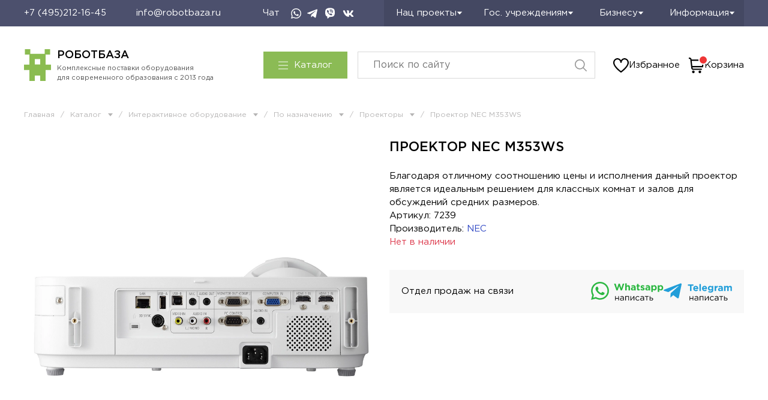

--- FILE ---
content_type: application/javascript
request_url: https://cdn-ru.bitrix24.ru/b13323834/crm/site_button/loader_1_54s0ii.js?29482346
body_size: 547126
content:
;(function () {
var webPacker = {"address":"https:\/\/robotbaza.bitrix24.ru"};

;(function () {
(function(){"use strict";if(typeof webPacker==="undefined"){return}var e=[];function t(t){this.name=t;e.push(this)}t.prototype={language:null,languages:[],messages:{},properties:{},setProperties:function(e){this.properties=e||{}},loadResources:function(e){return(e||[]).forEach(function(e){webPacker.resource.load(e,this)},this)},message:function(e){var t=this.messages;if(e in t){return t[e]}var n=this.language||"en";if(t[n]&&t[n][e]){return t[n][e]}n="en";if(t[n]&&t[n][e]){return t[n][e]}return""},getMessages:function(e){var t=e||this.language||"en";var n=this.messages;if(n[t]){return n[t]}t=this.language||"en";if(n[t]){return n[t]}if(n.en){return n.en}return n}};webPacker.getModule=function(e){return this.getModules().filter(function(t){return t.name===e})[0]};webPacker.getModules=function(){return e};webPacker.module=t;webPacker.getAddress=function(){return this.address};webPacker.resource={load:function(e,t){switch(e.type){case"css":this.loadCss(e.content);break;case"js":this.loadJs(e.content||e.src,!e.content);break;case"html":case"layout":if(t){var n=t.messages[t.language]?t.messages[t.language]:t.messages;for(var r in n){if(!n.hasOwnProperty(r)){continue}e.content=e.content.replace(new RegExp("%"+r+"%","g"),n[r])}}this.loadLayout(e.content);break}},loadLayout:function(e){if(!e){return}var t=document.createElement("DIV");t.innerHTML=e;document.body.insertBefore(t,document.body.firstChild)},loadJs:function(e,t,n){if(!e){return}var r=document.createElement("SCRIPT");r.setAttribute("type","text/javascript");r.setAttribute("async","");if(t){r.setAttribute("src",src)}else{if(webPacker.browser.isIE()){r.text=text}else{r.appendChild(document.createTextNode(e))}}this.appendToHead(r,!t&&n)},appendToHead:function(e,t){(document.getElementsByTagName("head")[0]||document.documentElement).appendChild(e);if(t){document.head.removeChild(e)}},loadCss:function(e){if(!e){return}var t=document.createElement("STYLE");t.setAttribute("type","text/css");if(t.styleSheet){t.styleSheet.cssText=e}else{t.appendChild(document.createTextNode(e))}this.appendToHead(t)}};webPacker.type={isArray:function(e){return e&&Object.prototype.toString.call(e)==="[object Array]"},isString:function(e){return e===""?true:e?typeof e==="string"||e instanceof String:false},toArray:function(e){return Array.prototype.slice.call(e)}};webPacker.classes={change:function(e,t,n){e?n?this.add(e,t):this.remove(e,t):null},remove:function(e,t){e?e.classList.remove(t):null},add:function(e,t){e?e.classList.add(t):null},has:function(e,t){return e&&e.classList.contains(t)}};webPacker.url={};webPacker.url.parameter={list:null,get:function(e){var t=this.getObject();return t.hasOwnProperty(e)?decodeURIComponent(t[e]):null},has:function(e){var t=this.getObject();return t.hasOwnProperty(e)},getList:function(){if(this.list){return this.list}var e=window.location.search.substr(1);if(e.length<=1){return[]}this.list=e.split("&").map(function(e){var t=e.split("=");return{name:t[0],value:t[1]||""}},this);return this.list},getObject:function(){return this.getList().reduce(function(e,t){e[t.name]=t.value;return e},{})}};webPacker.ready=function(e){document.readyState==="complete"||document.readyState==="loaded"?e():this.addEventListener(window,"DOMContentLoaded",e)};webPacker.addEventListener=function(e,t,n){e=e||window;if(window.addEventListener){e.addEventListener(t,n,false)}else{e.attachEvent("on"+t,n)}};webPacker.event={listeners:[],on:function(e,t,n){this.listeners.filter(function(n){return n[0]===e&&n[1]===t}).forEach(function(e){e[2].apply(this,n)})},listen:function(e,t,n){this.listeners.push([e,t,n])}};webPacker.cookie={setItem:function(e,t,n){try{this.set(e,JSON.stringify(t),n)}catch(e){}},getItem:function(e){try{return JSON.parse(this.get(e))||null}catch(e){return null}},set:function(e,t,n){n=n||3600*24*365*10;var r=new Date((new Date).getTime()+1e3*n);document.cookie=e+"="+t+"; path=/; expires="+r.toUTCString()},get:function(e){var t=document.cookie.match(new RegExp("(?:^|; )"+e.replace(/([\.$?*|{}\(\)\[\]\\\/\+^])/g,"\\$1")+"=([^;]*)"));return t?decodeURIComponent(t[1]):null}};webPacker.ls={supported:null,removeItem:function(e){if(!this.isSupported())return;window.localStorage.removeItem(e)},setItem:function(e,t,n){if(!this.isSupported())return;try{if(n&&t&&typeof t==="object"){n=parseInt(n);t.cacheData={time:parseInt(Date.now()/1e3),ttl:isNaN(n)?3600:n}}window.localStorage.setItem(e,JSON.stringify(t))}catch(e){}},getItem:function(e,t){if(!this.isSupported())return null;try{var n=JSON.parse(window.localStorage.getItem(e))||null;if(t&&n&&typeof n==="object"&&n.cacheData){t=parseInt(t);t=t&&!isNaN(t)?t:n.cacheData.ttl;if(parseInt(Date.now()/1e3)>n.cacheData.time+t){n=null;this.removeItem(e)}}if(n&&typeof n==="object"){delete n.cacheData}return n}catch(e){return null}},isSupported:function(){if(this.supported===null){this.supported=false;try{var e="b24crm-x-test";window.localStorage.setItem(e,"x");window.localStorage.removeItem(e);this.supported=true}catch(e){}}return this.supported}};webPacker.browser={isIOS:function(){return/(iPad;)|(iPhone;)/i.test(navigator.userAgent)},isOpera:function(){return navigator.userAgent.toLowerCase().indexOf("opera")!==-1},isIE:function(){return document.attachEvent&&!this.isOpera()},isMobile:function(){return/(ipad|iphone|android|mobile|touch)/i.test(navigator.userAgent)}};webPacker.analytics={trackGa:function(e,t,n){if(window.gtag){if(e==="pageview"){if(window.dataLayer){var r=window.dataLayer.filter(function(e){return e[0]==="config"}).map(function(e){return e[1]});if(r.length>0){window.gtag("config",r[0],{page_path:t})}}}else if(e==="event"){window.gtag("event",n,{event_category:t})}}else if(window.dataLayer){if(e==="pageview"){window.dataLayer.push({event:"VirtualPageview",virtualPageURL:t})}else if(e==="event"){window.dataLayer.push({event:"crm-form",eventCategory:t,eventAction:n})}}else if(typeof window.ga==="function"){if(n){window.ga("send",e,t,n)}else{window.ga("send",e,t)}}},trackYa:function(e){if(!window["Ya"]){return}var t;if(Ya.Metrika&&Ya.Metrika.counters()[0]){t=Ya.Metrika.counters()[0].id}else if(Ya.Metrika2&&Ya.Metrika2.counters()[0]){t=Ya.Metrika2.counters()[0].id}if(t&&window["yaCounter"+t]){window["yaCounter"+t].reachGoal(e)}}}})();
//# sourceMappingURL=https://robotbaza.bitrix24.ru/bitrix/js/ui/webpacker/ui.webpacker.map.js


})();

;(function () {
var module = new webPacker.module('crm.tracking.tracker.loader');
	(function(w,d,u){
		var s=d.createElement('script');s.async=true;s.src=u+'?'+(Date.now()/60000|0);
		var h=d.getElementsByTagName('script')[0];h.parentNode.insertBefore(s,h);
	})(window,document,'https://cdn-ru.bitrix24.ru/b13323834/crm/tag/call.tracker.js');


})();

;(function () {
var module = new webPacker.module('crm.tracking.guest');
module.setProperties({"lifespan":90,"canRegisterOrder":true});
(function(){"use strict";if(typeof webPacker==="undefined"){return}window.b24Tracker=window.b24Tracker||{};if(window.b24Tracker.guest){return}window.b24Tracker.guest={cookieName:"b24_crm_guest_id",returnCookieName:"b24_crm_guest_id_returned",requestUrl:"",isInit:false,init:function(){if(this.isInit){return}this.isInit=true;this.requestUrl=(webPacker.getAddress()+"/").match(/((http|https):\/\/[^\/]+?)\//)[1]+"/pub/guest.php";if(module.properties["lifespan"]){var t=parseInt(module.properties["lifespan"]);if(!isNaN(t)&&t){r.lifespan=t;n.lifespan=t}}e.collect();r.collect();n.collect();s.collect();this.checkReturn();window.b24order=window.b24order||[];window.b24order.forEach((function(e){this.registerOrder(e)}),this);window.b24order.push=function(e){this.registerOrder(e)}.bind(this)},checkReturn:function(){if(!this.getGidCookie()||!window.sessionStorage||sessionStorage.getItem(this.returnCookieName)){return}a.query(this.requestUrl,{gid:this.getGidCookie(),a:"event",e:"Return"},this.onAjaxResponse.bind(this));this.markReturned()},storeTrace:function(e,t){t=t||"storeTrace";a.query(this.requestUrl,{a:t,d:{trace:e}})},link:function(e){if(!e||this.getGidCookie()){return}a.query(this.requestUrl,{a:"link",gid:e},this.onAjaxResponse.bind(this))},register:function(){if(this.getGidCookie()){return}a.query(this.requestUrl,{a:"register"},this.onAjaxResponse.bind(this))},onAjaxResponse:function(e){e=e||{};e.data=e.data||{};if(!this.getGidCookie()&&!!e.data.gid){webPacker.ls.setItem(this.cookieName,e.data.gid);this.markReturned()}},getPages:function(){return s.list()},getTags:function(){return r.list()},registerOrder:function(e){if(!module.properties["canRegisterOrder"]){return}this.storeTrace(this.getTraceOrder(e),"registerOrder")},getTraceOrder:function(e){e=e||{};var t=e.id||"";if(!Number.isNaN(t)&&typeof t==="number"){t=t.toString()}if(!t||!webPacker.type.isString(t)||!t.match(/^[\d\w.\-\/\\_#]{1,30}$/i)){if(window.console&&window.console.error){window.console.error("Wrong order id: "+e.id)}}var i=parseFloat(e.sum);if(isNaN(i)||i<0){if(window.console&&window.console.error){window.console.error("Wrong order sum: "+e.sum)}}this.sentOrders=this.sentOrders||[];if(this.sentOrders.indexOf(t)>=0){return}this.sentOrders.push(t);return this.getTrace({channels:[{code:"order",value:t}],order:{id:t,sum:i}})},getTrace:function(t){var i=this.remindTrace(t);e.clear();return i},remindTrace:function(t){return JSON.stringify(e.current(t))},getUtmSource:function(){return this.getTags().utm_source||""},isUtmSourceDetected:function(){return r.isSourceDetected()},getGidCookie:function(){return webPacker.ls.getItem(this.cookieName)},setGid:function(e){this.markReturned();return webPacker.ls.setItem(this.cookieName,e)},markReturned:function(){if(window.sessionStorage){sessionStorage.setItem(this.returnCookieName,"y")}}};var e={maxCount:5,lsKey:"b24_crm_guest_traces",previous:function(){return webPacker.ls.getItem(this.lsKey)||{list:[]}},current:function(e){e=e||{};var i={url:window.location.href,ref:n.getData().ref,device:{isMobile:webPacker.browser.isMobile()},tags:r.getData(),client:t.getData(),pages:{list:s.list()},gid:b24Tracker.guest.getGidCookie()};if(e.previous!==false){i.previous=this.previous()}if(e.channels){i.channels=e.channels}if(e.order){i.order=e.order}return i},clear:function(){webPacker.ls.removeItem(this.lsKey)},collect:function(){if(!r.isSourceDetected()&&!n.detect().newest){return}var e=this.current({previous:false});if(!e.pages.list){return}var t=this.previous();t=t||{};t.list=t.list||[];t.list.push(this.current({previous:false}));if(t.list.length>this.maxCount){t.list.shift()}r.clear();s.clear();webPacker.ls.setItem(this.lsKey,t)}};var t={getData:function(){var e={gaId:this.getGaId(),yaId:this.getYaId()};if(!e.gaId)delete e["gaId"];if(!e.yaId)delete e["yaId"];return e},getGaId:function(){var e;if(typeof window.ga==="function"){ga((function(t){e=t.get("clientId")}));if(e){return e}if(ga.getAll&&ga.getAll()[0]){e=ga.getAll()[0].get("clientId")}}if(e){return e}e=(document.cookie||"").match(/_ga=(.+?);/);if(e){e=(e[1]||"").split(".").slice(-2).join(".")}return e?e:null},getYaId:function(){var e;if(window.Ya){var t;if(Ya.Metrika&&Ya.Metrika.counters()[0]){t=Ya.Metrika.counters()[0].id}else if(Ya.Metrika2&&Ya.Metrika2.counters()[0]){t=Ya.Metrika2.counters()[0].id}if(!t){return null}if(window.ym&&typeof window.ym==="object"){ym(t,"getClientID",(function(t){e=t}))}if(!e&&window["yaCounter"+t]){e=window["yaCounter"+t].getClientID()}}if(!e&&window.ym&&typeof window.ym==="function"&&(window.ym.a&&window.ym.a[0]!==undefined)){e=window.ym.a[0][0]}if(!e){e=webPacker.cookie.get("_ym_uid")}return e?e:null}};var i=null;var r={lifespan:28,lsPageKey:"b24_crm_guest_utm",tags:["utm_source","utm_medium","utm_campaign","utm_content","utm_term"],sameTagLifeSpan:3600,list:function(){return this.getData().list||{}},isSourceDetected:function(){if(i===null){var e=this.tags[0];var t=webPacker.url.parameter.get(e);if(t===null||!t){i=false}else if(this.list()[e]!==t){i=true}else{i=this.getTimestamp(true)-this.getTimestamp()>this.sameTagLifeSpan}}return i},getGCLid:function(){return this.getData().gclid||null},getTimestamp:function(e){return(e?null:parseInt(this.getData().ts))||parseInt(Date.now()/1e3)},getData:function(){return(webPacker.ls.isSupported()?webPacker.ls.getItem(this.lsPageKey):webPacker.cookie.getItem(this.lsPageKey))||{}},clear:function(){webPacker.ls.removeItem(this.lsPageKey)},collect:function(){var e=this.getTimestamp();var t=webPacker.url.parameter.getList().filter((function(e){return this.tags.indexOf(e.name)>-1}),this);if(t.length>0){t=t.filter((function(e){return e.value.trim().length>0})).reduce((function(e,t){e[t.name]=decodeURIComponent(t.value);return e}),{});e=this.getTimestamp(true)}else{t=this.list()}var i=webPacker.url.parameter.getList().filter((function(e){return e.name==="gclid"}),this).map((function(e){return e.value}));i=i[0]||this.getGCLid();if(this.getTimestamp(true)-e>this.lifespan*3600*24){this.clear();return}var r={ts:e,list:t,gclid:i};webPacker.ls.isSupported()?webPacker.ls.setItem(this.lsPageKey,r):webPacker.cookie.setItem(this.lsPageKey,r)}};var n={lifespan:28,lsKey:"b24_crm_guest_ref",sameRefLifeSpan:3600,detect:function(){var e={detected:false,existed:false,expired:false,newest:false,value:null};var t=document.referrer;if(!t){return e}var i=document.createElement("a");i.href=t;if(!i.hostname){return e}if(i.hostname===window.location.hostname){return e}e.value=t;e.detected=true;if(t!==this.getData().ref){e.newest=true;return e}e.existed=true;if(this.getTs(true)-this.getTs()>this.sameRefLifeSpan){e.expired=true;return e}return false},getTs:function(e){return(e?null:parseInt(this.getData().ts))||parseInt(Date.now()/1e3)},getData:function(){return(webPacker.ls.isSupported()?webPacker.ls.getItem(this.lsKey,this.getTtl()):null)||{}},clear:function(){webPacker.ls.removeItem(this.lsKey)},getTtl:function(){return this.lifespan*3600*24},collect:function(){var e=this.detect();if(!e.detected){return}if(e.expired){this.clear();return}webPacker.ls.setItem(this.lsKey,{ts:this.getTs(),ref:e.value},this.getTtl())}};var s={maxCount:5,lsPageKey:"b24_crm_guest_pages",list:function(){return webPacker.ls.getItem(this.lsPageKey)},clear:function(){webPacker.ls.removeItem(this.lsPageKey)},collect:function(){if(!document.body){return}var e=document.body.querySelector("h1");e=e?e.textContent.trim():"";if(e.length===0){e=document.head.querySelector("title");e=e?e.textContent.trim():""}e=e.substring(0,40);var t=window.location.href;var i=webPacker.ls.getItem(this.lsPageKey);i=i instanceof Array?i:[];var r=-1;i.forEach((function(e,i){if(e[0]===t)r=i}));if(r>-1){i=i.slice(0,r).concat(i.slice(r+1))}while(i.length>=this.maxCount){i.shift()}var n=new Date;i.push([t,Math.round(n.getTime()/1e3),e]);webPacker.ls.setItem(this.lsPageKey,i)}};var a={query:function(e,t,i){this.ajax=null;if(window.XMLHttpRequest){this.ajax=new XMLHttpRequest}else if(window.ActiveXObject){this.ajax=new window.ActiveXObject("Microsoft.XMLHTTP")}"withCredentials"in this.ajax?this.post(e,t,i):this.get(e,t)},get:function(e,t){var i=document.createElement("script");i.type="text/javascript";i.src=e+"?"+this.stringify(t);i.async=true;var r=document.getElementsByTagName("script")[0];r.parentNode.insertBefore(i,r)},post:function(e,t,i){var r=this.ajax;r.open("POST",e,true);r.setRequestHeader("Content-Type","application/x-www-form-urlencoded");r.withCredentials=true;r.onreadystatechange=function(){if(i&&r.readyState===4&&r.status===200){i.apply(this,[JSON.parse(this.responseText)])}};r.send(this.stringify(t))},stringify:function(e){var t=[];if(Object.prototype.toString.call(e)==="[object Array]"){}else if(typeof e==="object"){for(var i in e){if(!e.hasOwnProperty(i)){continue}var r=e[i];if(typeof r==="object"){r=JSON.stringify(r)}t.push(i+"="+encodeURIComponent(r))}}return t.join("&")},getAjax:function(){if(this.ajax){return this.ajax}if(window.XMLHttpRequest){this.ajax=new XMLHttpRequest}else if(window.ActiveXObject){this.ajax=new window.ActiveXObject("Microsoft.XMLHTTP")}return this.ajax}};window.b24Tracker.guest.init()})();
//# sourceMappingURL=https://robotbaza.bitrix24.ru/bitrix/js/crm/tracking/guest/script.map.js


})();

;(function () {
var module = new webPacker.module('crm.site.button');
module.loadResources([{"type":"css","path":"https:\/\/robotbaza.bitrix24.ru\/bitrix\/components\/bitrix\/crm.button.button\/templates\/.default\/style.css?1636112442.29954","content":"html.bx-ios.bx-ios-fix-frame-focus,.bx-ios.bx-ios-fix-frame-focus body{-webkit-overflow-scrolling:touch}.bx-touch{-webkit-tap-highlight-color:rgba(0,0,0,0)}.bx-touch.crm-widget-button-mobile,.bx-touch.crm-widget-button-mobile body{height:100%;overflow:auto}.b24-widget-button-shadow{position:fixed;background:rgba(33,33,33,.3);width:100%;height:100%;top:0;left:0;visibility:hidden;z-index:10100}.bx-touch .b24-widget-button-shadow{background:rgba(33,33,33,.75)}.b24-widget-button-inner-container{position:relative;display:inline-block}.b24-widget-button-position-fixed{position:fixed;z-index:10000}.b24-widget-button-block{width:66px;height:66px;border-radius:100%;box-sizing:border-box;overflow:hidden;cursor:pointer}.b24-widget-button-block .b24-widget-button-icon{opacity:1}.b24-widget-button-block-active .b24-widget-button-icon{opacity:.7}.b24-widget-button-position-top-left{top:50px;left:50px}.b24-widget-button-position-top-middle{top:50px;left:50%;margin:0 0 0 -33px}.b24-widget-button-position-top-right{top:50px;right:50px}.b24-widget-button-position-bottom-left{left:50px;bottom:50px}.b24-widget-button-position-bottom-middle{left:50%;bottom:50px;margin:0 0 0 -33px}.b24-widget-button-position-bottom-right{right:50px;bottom:50px}.b24-widget-button-inner-block{position:relative;display:-webkit-box;display:-ms-flexbox;display:flex;height:66px;border-radius:100px;background:#00aeef;box-sizing:border-box}.b24-widget-button-icon-container{position:relative;-webkit-box-flex:1;-webkit-flex:1;-ms-flex:1;flex:1}.b24-widget-button-inner-item{position:absolute;top:0;left:0;display:flex;align-items:center;justify-content:center;width:100%;height:100%;border-radius:50%;-webkit-transition:opacity .6s ease-out;transition:opacity .6s ease-out;-webkit-animation:socialRotateBack .4s;animation:socialRotateBack .4s;opacity:0;overflow:hidden;box-sizing:border-box}.b24-widget-button-icon-animation{opacity:1}.b24-widget-button-inner-mask{position:absolute;top:-8px;left:-8px;height:82px;min-width:66px;-webkit-width:calc(100% + 16px);width:calc(100% + 16px);border-radius:100px;background:#00aeef;opacity:.2}.b24-widget-button-icon{-webkit-transition:opacity .3s ease-out;transition:opacity .3s ease-out;cursor:pointer}.b24-widget-button-icon:hover{opacity:1}.b24-widget-button-inner-item-active .b24-widget-button-icon{opacity:1}.b24-widget-button-wrapper{position:fixed;display:-webkit-box;display:-ms-flexbox;display:flex;-webkit-box-orient:vertical;-webkit-box-direction:normal;-ms-flex-direction:column;flex-direction:column;-webkit-box-align:end;-ms-flex-align:end;align-items:flex-end;visibility:hidden;direction:ltr;z-index:10150}.bx-imopenlines-config-sidebar{z-index:10101}.b24-widget-button-visible{visibility:visible;-webkit-animation:b24-widget-button-visible 1s ease-out forwards 1;animation:b24-widget-button-visible 1s ease-out forwards 1}@-webkit-keyframes b24-widget-button-visible{from{-webkit-transform:scale(0);transform:scale(0)}30.001%{-webkit-transform:scale(1.2);transform:scale(1.2)}62.999%{-webkit-transform:scale(1);transform:scale(1)}100%{-webkit-transform:scale(1);transform:scale(1)}}@keyframes b24-widget-button-visible{from{-webkit-transform:scale(0);transform:scale(0)}30.001%{-webkit-transform:scale(1.2);transform:scale(1.2)}62.999%{-webkit-transform:scale(1);transform:scale(1)}100%{-webkit-transform:scale(1);transform:scale(1)}}.b24-widget-button-disable{-webkit-animation:b24-widget-button-disable .3s ease-out forwards 1;animation:b24-widget-button-disable .3s ease-out forwards 1}@-webkit-keyframes b24-widget-button-disable{from{-webkit-transform:scale(1);transform:scale(1)}50.001%{-webkit-transform:scale(.5);transform:scale(.5)}92.999%{-webkit-transform:scale(0);transform:scale(0)}100%{-webkit-transform:scale(0);transform:scale(0)}}@keyframes b24-widget-button-disable{from{-webkit-transform:scale(1);transform:scale(1)}50.001%{-webkit-transform:scale(.5);transform:scale(.5)}92.999%{-webkit-transform:scale(0);transform:scale(0)}100%{-webkit-transform:scale(0);transform:scale(0)}}.b24-widget-button-social{display:none}.b24-widget-button-social-item{position:relative;display:block;margin:0 10px 10px 0;width:45px;height:44px;background-size:100%;border-radius:25px;-webkit-box-shadow:0 8px 6px -6px rgba(33,33,33,.2);-moz-box-shadow:0 8px 6px -6px rgba(33,33,33,.2);box-shadow:0 8px 6px -6px rgba(33,33,33,.2);cursor:pointer}.b24-widget-button-social-item:hover{-webkit-box-shadow:0 0 6px rgba(0,0,0,.16),0 6px 12px rgba(0,0,0,.32);box-shadow:0 0 6px rgba(0,0,0,.16),0 6px 12px rgba(0,0,0,.32);-webkit-transition:box-shadow .17s cubic-bezier(0,0,.2,1);transition:box-shadow .17s cubic-bezier(0,0,.2,1)}.ui-icon.b24-widget-button-social-item,.ui-icon.connector-icon-45{width:46px;height:46px;--ui-icon-size-md:46px }\n\n.b24-widget-button-callback {\n\tbackground-image: url(\u0027data:image\/svg+xml;charset=US-ASCII,%3Csvg%20xmlns%3D%22http%3A\/\/www.w3.org\/2000\/svg%22%20width%3D%2229%22%20height%3D%2230%22%20viewBox%3D%220%200%2029%2030%22%3E%3Cpath%20fill%3D%22%23FFF%22%20fill-rule%3D%22evenodd%22%20d%3D%22M21.872%2019.905c-.947-.968-2.13-.968-3.072%200-.718.737-1.256.974-1.962%201.723-.193.206-.356.25-.59.112-.466-.262-.96-.474-1.408-.76-2.082-1.356-3.827-3.098-5.372-5.058-.767-.974-1.45-2.017-1.926-3.19-.096-.238-.078-.394.11-.587.717-.718.96-.98%201.665-1.717.984-1.024.984-2.223-.006-3.253-.56-.586-1.103-1.397-1.56-2.034-.458-.636-.817-1.392-1.403-1.985C5.4%202.2%204.217%202.2%203.275%203.16%202.55%203.9%201.855%204.654%201.12%205.378.438%206.045.093%206.863.02%207.817c-.114%201.556.255%203.023.774%204.453%201.062%202.96%202.68%205.587%204.642%207.997%202.65%203.26%205.813%205.837%209.513%207.698%201.665.836%203.39%201.48%205.268%201.585%201.292.075%202.415-.262%203.314-1.304.616-.712%201.31-1.36%201.962-2.042.966-1.01.972-2.235.012-3.234-1.147-1.192-2.48-1.88-3.634-3.065zm-.49-5.36l.268-.047c.583-.103.953-.707.79-1.295-.465-1.676-1.332-3.193-2.537-4.445-1.288-1.33-2.857-2.254-4.59-2.708-.574-.15-1.148.248-1.23.855l-.038.28c-.07.522.253%201.01.747%201.142%201.326.355%202.53%201.064%203.517%202.086.926.958%201.59%202.125%201.952%203.412.14.5.624.807%201.12.72zm2.56-9.85C21.618%202.292%2018.74.69%2015.56.02c-.56-.117-1.1.283-1.178.868l-.038.28c-.073.537.272%201.04.786%201.15%202.74.584%205.218%201.968%207.217%204.03%201.885%201.95%203.19%204.36%203.803%207.012.122.53.617.873%201.136.78l.265-.046c.57-.1.934-.678.8-1.26-.71-3.08-2.223-5.873-4.41-8.14z%22\/%3E%3C\/svg%3E\u0027); background-repeat:no-repeat;background-position:center;background-color:#00aeef;background-size:43%;}\n.b24-widget-button-whatsapp {\n\tbackground-image: url(\u0022data:image\/svg+xml,%3Csvg viewBox=\u00270 0 44 44\u0027 fill=\u0027none\u0027 xmlns=\u0027http:\/\/www.w3.org\/2000\/svg\u0027%3E%3Cpath fill-rule=\u0027evenodd\u0027 clip-rule=\u0027evenodd\u0027 d=\u0027M37.277 6.634C33.224 2.576 27.833.34 22.09.338 10.257.338.626 9.968.621 21.805a21.432 21.432 0 0 0 2.866 10.733L.44 43.662l11.381-2.985a21.447 21.447 0 0 0 10.26 2.613h.008c11.832 0 21.464-9.631 21.468-21.469a21.338 21.338 0 0 0-6.281-15.187ZM13.372 22.586c-.268-.358-2.19-2.909-2.19-5.55 0-2.64 1.385-3.937 1.877-4.474.491-.537 1.073-.671 1.43-.671.358 0 .716.003 1.029.019.329.017.771-.126 1.206.92.448 1.075 1.52 3.715 1.654 3.984.135.268.224.581.045.94-.178.357-.268.58-.536.894-.268.314-.563.7-.805.94-.268.267-.548.558-.235 1.095.313.537 1.389 2.293 2.984 3.716 2.049 1.828 3.777 2.394 4.314 2.662.536.269.849.224 1.162-.134.313-.358 1.34-1.566 1.698-2.103.358-.537.716-.447 1.207-.269.492.18 3.13 1.477 3.666 1.745.536.269.894.403 1.028.627.134.224.134 1.298-.313 2.55-.447 1.254-2.59 2.398-3.621 2.551-.924.138-2.094.196-3.379-.212a30.823 30.823 0 0 1-3.058-1.13c-5.38-2.324-8.895-7.742-9.163-8.1Z\u0027 fill=\u0027%23FFF\u0027\/%3E%3C\/svg%3E\u0022); background-repeat:no-repeat;background-position:center;background-color:#00aeef;background-size:43%;}\n.b24-widget-button-crmform {\n\tbackground-image: url(\u0027data:image\/svg+xml;charset=US-ASCII,%3Csvg%20xmlns%3D%22http%3A\/\/www.w3.org\/2000\/svg%22%20width%3D%2224%22%20height%3D%2224%22%20viewBox%3D%220%200%2024%2024%22%3E%3Cpath%20fill%3D%22%23FFF%22%20fill-rule%3D%22evenodd%22%20d%3D%22M22.407%200h-21.1C.586%200%200%20.586%200%201.306v21.1c0%20.72.586%201.306%201.306%201.306h21.1c.72%200%201.306-.586%201.306-1.305V1.297C23.702.587%2023.117%200%2022.407%200zm-9.094%2018.046c0%20.41-.338.737-.738.737H3.9c-.41%200-.738-.337-.738-.737v-1.634c0-.408.337-.737.737-.737h8.675c.41%200%20.738.337.738.737v1.634zm7.246-5.79c0%20.408-.338.737-.738.737H3.89c-.41%200-.737-.338-.737-.737v-1.634c0-.41.337-.737.737-.737h15.923c.41%200%20.738.337.738.737v1.634h.01zm0-5.8c0%20.41-.338.738-.738.738H3.89c-.41%200-.737-.338-.737-.738V4.822c0-.408.337-.737.737-.737h15.923c.41%200%20.738.338.738.737v1.634h.01z%22\/%3E%3C\/svg%3E\u0027); background-repeat:no-repeat;background-position:center;background-color:#00aeef;background-size:43%;}\n.b24-widget-button-openline_livechat {\n\tbackground-image: url(\u0027data:image\/svg+xml;charset=US-ASCII,%3Csvg%20xmlns%3D%22http%3A\/\/www.w3.org\/2000\/svg%22%20width%3D%2231%22%20height%3D%2228%22%20viewBox%3D%220%200%2031%2028%22%3E%3Cpath%20fill%3D%22%23FFF%22%20fill-rule%3D%22evenodd%22%20d%3D%22M23.29%2013.25V2.84c0-1.378-1.386-2.84-2.795-2.84h-17.7C1.385%200%200%201.462%200%202.84v10.41c0%201.674%201.385%203.136%202.795%202.84H5.59v5.68h.93c.04%200%20.29-1.05.933-.947l3.726-4.732h9.315c1.41.296%202.795-1.166%202.795-2.84zm2.795-3.785v4.733c.348%202.407-1.756%204.558-4.658%204.732h-8.385l-1.863%201.893c.22%201.123%201.342%202.127%202.794%201.893h7.453l2.795%203.786c.623-.102.93.947.93.947h.933v-4.734h1.863c1.57.234%202.795-1.02%202.795-2.84v-7.57c0-1.588-1.225-2.84-2.795-2.84h-1.863z%22\/%3E%3C\/svg%3E\u0027); background-repeat:no-repeat;background-position:center;background-color:#00aeef;background-size:43%}.b24-widget-button-social-tooltip{position:absolute;top:50%;left:-9000px;display:inline-block;padding:5px 10px;max-width:360px;border-radius:10px;font:13px\/15px \u0022Helvetica Neue\u0022,Arial,Helvetica,sans-serif;color:#000;background:#fff;text-align:center;text-overflow:ellipsis;white-space:nowrap;transform:translate(0,-50%);transition:opacity .6s linear;opacity:0;overflow:hidden}@media(max-width:480px){.b24-widget-button-social-tooltip{max-width:200px}}.b24-widget-button-social-item:hover .b24-widget-button-social-tooltip{left:50px;-webkit-transform:translate(0,-50%);transform:translate(0,-50%);opacity:1;z-index:1}.b24-widget-button-close{display:none}.b24-widget-button-position-bottom-left .b24-widget-button-social-item:hover .b24-widget-button-social-tooltip,.b24-widget-button-position-top-left .b24-widget-button-social-item:hover .b24-widget-button-social-tooltip{left:50px;-webkit-transform:translate(0,-50%);transform:translate(0,-50%);opacity:1}.b24-widget-button-position-top-right .b24-widget-button-social-item:hover .b24-widget-button-social-tooltip,.b24-widget-button-position-bottom-right .b24-widget-button-social-item:hover .b24-widget-button-social-tooltip{left:-5px;-webkit-transform:translate(-100%,-50%);transform:translate(-100%,-50%);opacity:1}.b24-widget-button-inner-container,.bx-touch .b24-widget-button-inner-container{-webkit-transform:scale(.85);transform:scale(.85);-webkit-transition:transform .3s;transition:transform .3s}.b24-widget-button-top .b24-widget-button-inner-container,.b24-widget-button-bottom .b24-widget-button-inner-container{-webkit-transform:scale(.7);transform:scale(.7);-webkit-transition:transform .3s linear;transition:transform .3s linear}.b24-widget-button-top .b24-widget-button-inner-block,.b24-widget-button-top .b24-widget-button-inner-mask,.b24-widget-button-bottom .b24-widget-button-inner-block,.b24-widget-button-bottom .b24-widget-button-inner-mask{background:#d6d6d6 !important;-webkit-transition:background .3s linear;transition:background .3s linear}.b24-widget-button-top .b24-widget-button-pulse,.b24-widget-button-bottom .b24-widget-button-pulse{display:none}.b24-widget-button-wrapper.b24-widget-button-position-bottom-right,.b24-widget-button-wrapper.b24-widget-button-position-bottom-middle,.b24-widget-button-wrapper.b24-widget-button-position-bottom-left{-webkit-box-orient:vertical;-webkit-box-direction:reverse;-ms-flex-direction:column-reverse;flex-direction:column-reverse}.b24-widget-button-bottom .b24-widget-button-social,.b24-widget-button-top .b24-widget-button-social{display:-webkit-box;display:-ms-flexbox;display:flex;-webkit-box-orient:vertical;-webkit-box-direction:reverse;-ms-flex-direction:column-reverse;flex-direction:column-reverse;-ms-flex-wrap:wrap;flex-wrap:wrap;-ms-flex-line-pack:end;align-content:flex-end;height:-webkit-calc(100vh - 110px);height:calc(100vh - 110px);-webkit-animation:bottomOpen .3s;animation:bottomOpen .3s;visibility:visible}.b24-widget-button-top .b24-widget-button-social{-webkit-box-orient:vertical;-webkit-box-direction:normal;-ms-flex-direction:column;flex-direction:column;-ms-flex-wrap:wrap;flex-wrap:wrap;-webkit-box-align:start;-ms-flex-align:start;align-items:flex-start;padding:10px 0 0 0;-webkit-animation:topOpen .3s;animation:topOpen .3s}.b24-widget-button-position-bottom-left.b24-widget-button-bottom .b24-widget-button-social{-ms-flex-line-pack:start;align-content:flex-start}.b24-widget-button-position-top-left.b24-widget-button-top .b24-widget-button-social{-ms-flex-line-pack:start;align-content:flex-start}.b24-widget-button-position-top-right.b24-widget-button-top .b24-widget-button-social{-ms-flex-line-pack:start;align-content:flex-start;-ms-flex-wrap:wrap-reverse;flex-wrap:wrap-reverse}.b24-widget-button-position-bottom-right.b24-widget-button-bottom .b24-widget-button-social,.b24-widget-button-position-bottom-left.b24-widget-button-bottom .b24-widget-button-social,.b24-widget-button-position-bottom-middle.b24-widget-button-bottom .b24-widget-button-social{-ms-flex-line-pack:start;align-content:flex-start;-ms-flex-wrap:wrap-reverse;flex-wrap:wrap-reverse;order:1}.b24-widget-button-position-bottom-left.b24-widget-button-bottom .b24-widget-button-social{-ms-flex-wrap:wrap;flex-wrap:wrap}.b24-widget-button-position-bottom-left .b24-widget-button-social-item,.b24-widget-button-position-top-left .b24-widget-button-social-item,.b24-widget-button-position-top-middle .b24-widget-button-social-item,.b24-widget-button-position-bottom-middle .b24-widget-button-social-item{margin:0 0 10px 10px}.b24-widget-button-position-bottom-left.b24-widget-button-wrapper{-webkit-box-align:start;-ms-flex-align:start;align-items:flex-start}.b24-widget-button-position-top-left.b24-widget-button-wrapper{-webkit-box-align:start;-ms-flex-align:start;align-items:flex-start}.b24-widget-button-position-bottom-middle.b24-widget-button-wrapper,.b24-widget-button-position-top-middle.b24-widget-button-wrapper{-webkit-box-align:start;-ms-flex-align:start;align-items:flex-start;-ms-flex-line-pack:start;align-content:flex-start}.b24-widget-button-position-top-middle.b24-widget-button-top .b24-widget-button-social{-webkit-box-orient:vertical;-webkit-box-direction:normal;-ms-flex-direction:column;flex-direction:column;-ms-flex-line-pack:start;align-content:flex-start}.b24-widget-button-bottom .b24-widget-button-inner-item{display:none}.b24-widget-button-bottom .b24-widget-button-close{display:flex;-webkit-animation:socialRotate .4s;animation:socialRotate .4s;opacity:1}.b24-widget-button-top .b24-widget-button-inner-item{display:none}.b24-widget-button-top .b24-widget-button-close{display:flex;-webkit-animation:socialRotate .4s;animation:socialRotate .4s;opacity:1}.b24-widget-button-show{-webkit-animation:b24-widget-show .3s cubic-bezier(.75,.01,.75,0) forwards;animation:b24-widget-show .3s cubic-bezier(.75,.01,.75,0) forwards}@-webkit-keyframes b24-widget-show{from{opacity:0}to{opacity:1;visibility:visible}}@keyframes b24-widget-show{from{opacity:0}to{opacity:1;visibility:visible}}.b24-widget-button-hide{-webkit-animation:b24-widget-hidden .3s linear forwards;animation:b24-widget-hidden .3s linear forwards}@-webkit-keyframes b24-widget-hidden{from{opacity:1;visibility:visible}50%{opacity:1}99.999%{visibility:visible}100%{opacity:0;visibility:hidden}}@keyframes b24-widget-hidden{from{opacity:1;visibility:visible}50%{opacity:1}99.999%{visibility:visible}100%{opacity:0;visibility:hidden}}.b24-widget-button-hide-icons{-webkit-animation:hideIconsBottom .2s linear forwards;animation:hideIconsBottom .2s linear forwards}@-webkit-keyframes hideIconsBottom{from{opacity:1}50%{opacity:1}100%{opacity:0;-webkit-transform:translate(0,20px);transform:translate(0,20px);visibility:hidden}}@keyframes hideIconsBottom{from{opacity:1}50%{opacity:1}100%{opacity:0;-webkit-transform:translate(0,20px);transform:translate(0,20px);visibility:hidden}}@-webkit-keyframes hideIconsTop{from{opacity:1}50%{opacity:1}100%{opacity:0;-webkit-transform:translate(0,-20px);transform:translate(0,-20px);visibility:hidden}}@keyframes hideIconsTop{from{opacity:1}50%{opacity:1}100%{opacity:0;-webkit-transform:translate(0,-20px);transform:translate(0,-20px);visibility:hidden}}.b24-widget-button-popup-name{font:bold 14px \u0022Helvetica Neue\u0022,Arial,Helvetica,sans-serif;color:#000}.b24-widget-button-popup-description{margin:4px 0 0 0;font:13px \u0022Helvetica Neue\u0022,Arial,Helvetica,sans-serif;color:#424956}.b24-widget-button-close-item{width:28px;height:28px;\tbackground-image: url(\u0027data:image\/svg+xml;charset=US-ASCII,%3Csvg%20xmlns%3D%22http%3A\/\/www.w3.org\/2000\/svg%22%20width%3D%2229%22%20height%3D%2229%22%20viewBox%3D%220%200%2029%2029%22%3E%3Cpath%20fill%3D%22%23FFF%22%20fill-rule%3D%22evenodd%22%20d%3D%22M18.866%2014.45l9.58-9.582L24.03.448l-9.587%209.58L4.873.447.455%204.866l9.575%209.587-9.583%209.57%204.418%204.42%209.58-9.577%209.58%209.58%204.42-4.42%22\/%3E%3C\/svg%3E\u0027); background-repeat:no-repeat;background-position:center;cursor:pointer}.b24-widget-button-wrapper.b24-widget-button-top{-webkit-box-orient:vertical;-webkit-box-direction:reverse;-ms-flex-direction:column-reverse;flex-direction:column-reverse}@-webkit-keyframes bottomOpen{from{opacity:0;-webkit-transform:translate(0,20px);transform:translate(0,20px)}to{opacity:1;-webkit-transform:translate(0,0);transform:translate(0,0)}}@keyframes bottomOpen{from{opacity:0;-webkit-transform:translate(0,20px);transform:translate(0,20px)}to{opacity:1;-webkit-transform:translate(0,0);transform:translate(0,0)}}@-webkit-keyframes topOpen{from{opacity:0;-webkit-transform:translate(0,-20px);transform:translate(0,-20px)}to{opacity:1;-webkit-transform:translate(0,0);transform:translate(0,0)}}@keyframes topOpen{from{opacity:0;-webkit-transform:translate(0,-20px);transform:translate(0,-20px)}to{opacity:1;-webkit-transform:translate(0,0);transform:translate(0,0)}}@-webkit-keyframes socialRotate{from{-webkit-transform:rotate(-90deg);transform:rotate(-90deg)}to{-webkit-transform:rotate(0);transform:rotate(0)}}@keyframes socialRotate{from{-webkit-transform:rotate(-90deg);transform:rotate(-90deg)}to{-webkit-transform:rotate(0);transform:rotate(0)}}@-webkit-keyframes socialRotateBack{from{-webkit-transform:rotate(90deg);transform:rotate(90deg)}to{-webkit-transform:rotate(0);transform:rotate(0)}}@keyframes socialRotateBack{from{-webkit-transform:rotate(90deg);transform:rotate(90deg)}to{-webkit-transform:rotate(0);.b24-widget-button-inner-item transform:rotate(0)}}.b24-widget-button-popup{display:none;position:absolute;left:100px;padding:12px 20px 12px 14px;width:312px;border:2px solid #2fc7f7;background:#fff;border-radius:15px;box-sizing:border-box;z-index:1;cursor:pointer}.b24-widget-button-popup-triangle{position:absolute;display:block;width:8px;height:8px;background:#fff;border-right:2px solid #2fc7f7;border-bottom:2px solid #2fc7f7}.b24-widget-button-popup-show{display:block;-webkit-animation:show .4s linear forwards;animation:show .4s linear forwards}.b24-widget-button-position-top-left .b24-widget-button-popup-triangle{top:19px;left:-6px;-webkit-transform:rotate(134deg);transform:rotate(134deg)}.b24-widget-button-position-bottom-left .b24-widget-button-popup-triangle{bottom:25px;left:-6px;-webkit-transform:rotate(134deg);transform:rotate(134deg)}.b24-widget-button-position-bottom-left .b24-widget-button-popup,.b24-widget-button-position-bottom-middle .b24-widget-button-popup{bottom:0;left:75px}.b24-widget-button-position-bottom-right .b24-widget-button-popup-triangle{bottom:25px;right:-6px;-webkit-transform:rotate(-45deg);transform:rotate(-45deg)}.b24-widget-button-position-bottom-right .b24-widget-button-popup{left:-320px;bottom:0}.b24-widget-button-position-top-right .b24-widget-button-popup-triangle{top:19px;right:-6px;-webkit-transform:rotate(-45deg);transform:rotate(-45deg)}.b24-widget-button-position-top-right .b24-widget-button-popup{top:0;left:-320px}.b24-widget-button-position-top-middle .b24-widget-button-popup-triangle{top:19px;left:-6px;-webkit-transform:rotate(134deg);transform:rotate(134deg)}.b24-widget-button-position-top-middle .b24-widget-button-popup,.b24-widget-button-position-top-left .b24-widget-button-popup{top:0;left:75px}.b24-widget-button-position-bottom-middle .b24-widget-button-popup-triangle{bottom:25px;left:-6px;-webkit-transform:rotate(134deg);transform:rotate(134deg)}.bx-touch .b24-widget-button-popup{padding:10px 22px 10px 15px}.bx-touch .b24-widget-button-popup{width:230px}.bx-touch .b24-widget-button-position-bottom-left .b24-widget-button-popup{bottom:90px;left:0}.bx-touch .b24-widget-button-popup-image{margin:0 auto 10px auto}.bx-touch .b24-widget-button-popup-content{text-align:center}.bx-touch .b24-widget-button-position-bottom-left .b24-widget-button-popup-triangle{bottom:-6px;left:25px;-webkit-transform:rotate(45deg);transform:rotate(45deg)}.bx-touch .b24-widget-button-position-bottom-left .b24-widget-button-popup{bottom:90px;left:0}.bx-touch .b24-widget-button-position-bottom-right .b24-widget-button-popup{bottom:90px;left:-160px}.bx-touch .b24-widget-button-position-bottom-right .b24-widget-button-popup-triangle{bottom:-6px;right:30px;-webkit-transform:rotate(-45deg);transform:rotate(45deg)}.bx-touch .b24-widget-button-position-bottom-middle .b24-widget-button-popup{bottom:90px;left:50%;-webkit-transform:translate(-50%,0);transform:translate(-50%,0)}.bx-touch .b24-widget-button-position-bottom-middle .b24-widget-button-popup-triangle{bottom:-6px;left:108px;-webkit-transform:rotate(134deg);transform:rotate(45deg)}.bx-touch .b24-widget-button-position-top-middle .b24-widget-button-popup{top:90px;left:50%;-webkit-transform:translate(-50%,0);transform:translate(-50%,0)}.bx-touch .b24-widget-button-position-top-middle .b24-widget-button-popup-triangle{top:-7px;left:auto;right:108px;-webkit-transform:rotate(-135deg);transform:rotate(-135deg)}.bx-touch .b24-widget-button-position-top-left .b24-widget-button-popup{top:90px;left:0}.bx-touch .b24-widget-button-position-top-left .b24-widget-button-popup-triangle{left:25px;top:-6px;-webkit-transform:rotate(-135deg);transform:rotate(-135deg)}.bx-touch .b24-widget-button-position-top-right .b24-widget-button-popup{top:90px;left:-150px}.bx-touch .b24-widget-button-position-top-right .b24-widget-button-popup-triangle{top:-7px;right:40px;-webkit-transform:rotate(-135deg);transform:rotate(-135deg)}.b24-widget-button-popup-btn-hide{position:absolute;top:4px;right:4px;display:inline-block;height:20px;width:20px;\tbackground-image: url(\u0027data:image\/svg+xml;charset=US-ASCII,%3Csvg%20xmlns%3D%22http%3A\/\/www.w3.org\/2000\/svg%22%20width%3D%2210%22%20height%3D%2210%22%20viewBox%3D%220%200%2010%2010%22%3E%3Cpath%20fill%3D%22%23525C68%22%20fill-rule%3D%22evenodd%22%20d%3D%22M6.41%205.07l2.867-2.864-1.34-1.34L5.07%203.73%202.207.867l-1.34%201.34L3.73%205.07.867%207.938l1.34%201.34L5.07%206.41l2.867%202.867%201.34-1.34L6.41%205.07z%22\/%3E%3C\/svg%3E\u0027); background-repeat:no-repeat;background-position:center;opacity:.2;-webkit-transition:opacity .3s;transition:opacity .3s;cursor:pointer}.b24-widget-button-popup-btn-hide:hover{opacity:1;}\n.bx-touch .b24-widget-button-popup-btn-hide {\n\tbackground-image: url(\u0027data:image\/svg+xml;charset=US-ASCII,%3Csvg%20xmlns%3D%22http%3A\/\/www.w3.org\/2000\/svg%22%20width%3D%2214%22%20height%3D%2214%22%20viewBox%3D%220%200%2014%2014%22%3E%3Cpath%20fill%3D%22%23525C68%22%20fill-rule%3D%22evenodd%22%20d%3D%22M8.36%207.02l5.34-5.34L12.36.34%207.02%205.68%201.68.34.34%201.68l5.34%205.34-5.34%205.342%201.34%201.34%205.34-5.34%205.34%205.34%201.34-1.34-5.34-5.34z%22\/%3E%3C\/svg%3E\u0027); background-repeat:no-repeat}.b24-widget-button-popup-inner{display:-webkit-box;display:-ms-flexbox;display:flex;-ms-flex-flow:row wrap;flex-flow:row wrap}.b24-widget-button-popup-content{width:222px}.b24-widget-button-popup-image{margin:0 10px 0 0;width:42px;text-align:center}.b24-widget-button-popup-image-item{display:inline-block;width:42px;height:42px;border-radius:100%;background-repeat:no-repeat;background-position:center;background-size:cover}.b24-widget-button-popup-button{margin:15px 0 0 0;-webkit-box-flex:1;-ms-flex:1;flex:1;text-align:center}.b24-widget-button-popup-button-item{display:inline-block;margin:0 16px 0 0;font:bold 12px \u0022Helvetica Neue\u0022,Arial,Helvetica,sans-serif;color:#08a6d8;text-transform:uppercase;border-bottom:1px solid #08a6d8;-webkit-transition:border-bottom .3s;transition:border-bottom .3s;cursor:pointer}.b24-widget-button-popup-button-item:hover{border-bottom:1px solid transparent}.b24-widget-button-popup-button-item:last-child{margin:0}.b24-widget-button-pulse{position:absolute;top:0;left:0;bottom:0;right:0;border:1px solid #00aeef;border-radius:50%}.b24-widget-button-pulse-animate{-webkit-animation:widgetPulse infinite 1.5s;animation:widgetPulse infinite 1.5s}@-webkit-keyframes widgetPulse{50%{-webkit-transform:scale(1,1);transform:scale(1,1);opacity:1}100%{-webkit-transform:scale(2,2);transform:scale(2,2);opacity:0}}@keyframes widgetPulse{50%{-webkit-transform:scale(1,1);transform:scale(1,1);opacity:1}100%{-webkit-transform:scale(2,2);transform:scale(2,2);opacity:0}}@media(min-height:1024px){.b24-widget-button-top .b24-widget-button-social,.b24-widget-button-bottom .b24-widget-button-social{max-height:900px}}@media(max-height:768px){.b24-widget-button-top .b24-widget-button-social,.b24-widget-button-bottom .b24-widget-button-social{max-height:600px}}@media(max-height:667px){.b24-widget-button-top .b24-widget-button-social,.b24-widget-button-bottom .b24-widget-button-social{max-height:440px}}@media(max-height:568px){.b24-widget-button-top .b24-widget-button-social,.b24-widget-button-bottom .b24-widget-button-social{max-height:380px}}@media(max-height:480px){.b24-widget-button-top .b24-widget-button-social,.b24-widget-button-bottom .b24-widget-button-social{max-height:335px}}","cache":true},{"type":"css","path":"https:\/\/robotbaza.bitrix24.ru\/bitrix\/components\/bitrix\/crm.button.webform\/templates\/.default\/style.css?1664804273.5873","content":".bx-crm-widget-form-config-sidebar{position:fixed;left:-3850px;height:100%;width:369px;box-shadow:0 0 5px 0 rgba(0,0,0,0.25);background:rgba(255,255,255,.98);overflow:hidden;transition:opacity .5s ease;box-sizing:border-box;opacity:0;z-index:10101}.bx-crm-widget-form-config-sidebar-inner{position:absolute;width:100%;height:100%;overflow:hidden}.bx-crm-widget-form-config-sidebar.open-sidebar{left:auto;right:0;opacity:1;top:0}.bx-crm-widget-form-config-button.open-sidebar{display:none}.bx-crm-widget-form-config-button.button-visible{display:block}.bx-crm-widget-form-config-sidebar.close-sidebar{right:-385px}.bx-crm-widget-form-config-sidebar-header{position:absolute;top:0;display:-webkit-box;display:-ms-flexbox;display:flex;-webkit-box-align:center;-ms-flex-align:center;align-items:center;padding:0 20px;height:60px;width:100%;border-bottom:1px solid #e6e6e7;box-shadow:0 1px 0 0 rgba(0,0,0,0.03);background:#fff;-webkit-box-sizing:border-box;-moz-box-sizing:border-box;box-sizing:border-box;z-index:4}.bx-crm-widget-form-config-sidebar-close{display:inline-block;-webkit-box-flex:1;-ms-flex:1;flex:1}.bx-crm-widget-form-config-sidebar-close-item{display:inline-block;\tbackground-image: url(data:image\/svg+xml;base64,[base64]); cursor:pointer;-webkit-transition:opacity .3s ease-in-out;-moz-transition:opacity .3s ease-in-out;transition:opacity .3s ease-in-out;opacity:.5}.bx-crm-widget-form-config-sidebar-close-item{width:20px;height:18px;background-position:3px 2px;background-repeat:no-repeat}.bx-crm-widget-form-config-sidebar-close-item:hover{opacity:1}.bx-crm-widget-form-config-sidebar-message{-webkit-box-flex:16;-ms-flex:16;flex:16;text-align:center}.bx-crm-widget-form-config-sidebar-message-item{display:inline-block;max-width:310px;font:var(--ui-font-weight-bold) 10px var(--ui-font-family-primary,var(--ui-font-family-helvetica));color:#424956;text-transform:uppercase;text-overflow:ellipsis;overflow:hidden;white-space:nowrap}.bx-crm-widget-form-config-sidebar-rollup{display:none;margin:0 6px 0 0}.bx-crm-widget-form-config-sidebar-hamburger{display:none}.bx-crm-widget-form-config-sidebar-info{position:absolute;top:60px;width:100%;-webkit-height:calc(100% - 130px);height:calc(100% - 130px);background:#fff;transition:opacity .6s ease;overflow:auto;opacity:1;-webkit-overflow-scrolling:touch}.bx-crm-widget-form-copyright-disabled .bx-crm-widget-form-config-sidebar-info{height:calc(100% - 75px)}.bx-crm-widget-form-copyright-disabled .bx-crm-widget-form-config-sidebar-logo{display:none}.bx-crm-widget-form-config-sidebar-chat-container{position:absolute;bottom:0;width:100%;background:#fff;box-sizing:border-box;z-index:4}.bx-crm-widget-form-config-sidebar-chat{padding:20px;-webkit-box-shadow:0 -2px 0 0 rgba(0,0,0,0.03);box-shadow:0 -2px 0 0 rgba(0,0,0,0.03)}.bx-crm-widget-form-config-sidebar-chat-border{height:3px;background:#2fc7f7;background:-moz-linear-gradient(left,#2fc7f7 0,#35e8f6 50%,#7ce3a7 74%,#bcf664 100%);background:-webkit-linear-gradient(left,#2fc7f7 0,#35e8f6 50%,#7ce3a7 74%,#bcf664 100%);background:linear-gradient(to right,#2fc7f7 0,#35e8f6 50%,#7ce3a7 74%,#bcf664 100%)}.bx-crm-widget-form-config-sidebar-logo{padding:15px 0 10px 0;text-align:center}.bx-crm-widget-form-config-sidebar-logo a{text-decoration:none !important}.bx-crm-widget-form-config-sidebar-logo-text{display:inline-block;margin:0 0 0 -2px;font:12px var(--ui-font-family-primary,var(--ui-font-family-helvetica));color:#b2b6bd}.bx-crm-widget-form-config-sidebar-logo-bx{display:inline-block;margin:0 -2px 0 0;font:var(--ui-font-weight-bold) 14px var(--ui-font-family-primary,var(--ui-font-family-helvetica));color:#2fc7f7}.bx-crm-widget-form-config-sidebar-logo-24{display:inline-block;font:var(--ui-font-weight-bold) 15px var(--ui-font-family-primary,var(--ui-font-family-helvetica));color:#215f98}@media(min-width:320px) and (max-width:420px){.bx-crm-widget-form-config-sidebar{width:100%}.bx-crm-widget-form-config-sidebar-info-block-container{padding:0;width:100%;height:115px;border-radius:0}.bx-crm-widget-form-config-sidebar-info-block-container:before{top:0;left:0;width:100%;height:113px;border-radius:0}.bx-crm-widget-form-config-sidebar-info-block-container:after{top:0;left:0;width:100%;height:100px;border-radius:0}.bx-crm-widget-form-config-sidebar-social{width:100%}.crm-webform-header-container{text-align:center}}","cache":true},{"type":"css","path":"https:\/\/robotbaza.bitrix24.ru\/bitrix\/js\/ui\/icons\/base\/ui.icons.base.css?1669212942.1312","content":":root{--ui-icon-size-xs:26px;--ui-icon-size-sm:31px;--ui-icon-size-md:39px;--ui-icon-size-lg:47px;--ui-icon-size:39px;--ui-icon-service-bg-color:#ebeff2}.ui-icon{position:relative;display:inline-block;width:var(--ui-icon-size)}.ui-icon\u003Ei{position:relative;display:block;padding-top:100%;width:100%;border-radius:50%;background-position:center;background-size:100% auto;background-repeat:no-repeat;background-color:var(--ui-icon-service-bg-color);background-image:var(--ui-icon-service-bg-image)}.ui-icon-square\u003Ei,.ui-icon[class*=ui-icon-file-]\u003Ei{border-radius:1px !important}button.ui-icon,.ui-icon-btn{padding:0;outline:0;border:0;background:transparent;text-decoration:none;cursor:pointer}button.ui-icon\u003Ei,.ui-icon-btn\u003Ei{transition:250ms linear opacity}button.ui-icon\u003Ei:hover,.ui-icon-btn\u003Ei:hover{opacity:.85}button.ui-icon\u003Ei:active,.ui-icon-btn\u003Ei:active{opacity:1}.ui-icon-xs{--ui-icon-size:var(--ui-icon-size-xs)}.ui-icon-sm{--ui-icon-size:var(--ui-icon-size-sm)}.ui-icon-md{--ui-icon-size:var(--ui-icon-size-md)}.ui-icon-lg{--ui-icon-size:var(--ui-icon-size-lg)}","cache":true},{"type":"css","path":"https:\/\/robotbaza.bitrix24.ru\/bitrix\/js\/ui\/icons\/service\/ui.icons.service.css?1762777376.77525","content":".ui-icon[class*=ui-icon-service-light-]{--ui-icon-service-bg-color:#ebeff2}.ui-icon-service-bitrix24{--ui-icon-service-bg-color:#3ac8f5;--ui-icon-service-bg-image:url(\u0022data:image\/svg+xml;charset=utf-8,%3Csvg xmlns=\u0027http:\/\/www.w3.org\/2000\/svg\u0027 viewBox=\u00270 0 42 42\u0027%3E%3Cpath fill=\u0027%23FFF\u0027 d=\u0027M22.09 17.926h-1.386v3.716h3.551v-1.386H22.09zm-.616 7.356a4.718 4.718 0 1 1 0-9.436 4.718 4.718 0 0 1 0 9.436m9.195-6A5.19 5.19 0 0 0 23.721 14a5.19 5.19 0 0 0-9.872 1.69A6.234 6.234 0 0 0 15.233 28h14.761c2.444 0 4.425-1.724 4.425-4.425 0-3.497-3.406-4.379-3.75-4.293\u0027\/%3E%3C\/svg%3E\u0022)}.ui-icon-service-light-bitrix24{--ui-icon-service-bg-image:url(https:\/\/robotbaza.bitrix24.ru\/bitrix\/js\/ui\/icons\/service\/images\/ui-service-light-bitrix24.svg)}.ui-icon-service-alice\u003Ei{background:no-repeat 50% url(https:\/\/robotbaza.bitrix24.ru\/bitrix\/js\/ui\/icons\/service\/images\/ui-service-alice.svg),#b628ff;background:no-repeat 50% url(https:\/\/robotbaza.bitrix24.ru\/bitrix\/js\/ui\/icons\/service\/images\/ui-service-alice.svg),-moz-linear-gradient(45deg,#b628ff 0,#5e27ff 100%);background:no-repeat 50% url(https:\/\/robotbaza.bitrix24.ru\/bitrix\/js\/ui\/icons\/service\/images\/ui-service-alice.svg),-webkit-linear-gradient(45deg,#b628ff,#5e27ff);background:no-repeat 50% url(https:\/\/robotbaza.bitrix24.ru\/bitrix\/js\/ui\/icons\/service\/images\/ui-service-alice.svg),linear-gradient(45deg,#b628ff,#5e27ff);filter:progid:DXImageTransform.Microsoft.gradient(startColorstr=\u0022#b628ff\u0022,endColorstr=\u0022#5e27ff\u0022,GradientType=1)}.ui-icon-service-light-alice{--ui-icon-service-bg-image:url(https:\/\/robotbaza.bitrix24.ru\/bitrix\/js\/ui\/icons\/service\/images\/ui-service-light-alice.svg)}.ui-icon-service-instagram{--ui-icon-service-bg-color:#d56c9a;--ui-icon-service-bg-image:url(https:\/\/robotbaza.bitrix24.ru\/bitrix\/js\/ui\/icons\/service\/images\/ui-service-instagram.svg)}.ui-icon-service-light-instagram{--ui-icon-service-bg-image:url(https:\/\/robotbaza.bitrix24.ru\/bitrix\/js\/ui\/icons\/service\/images\/ui-service-light-instagram.svg)}.ui-icon-service-fb-instagram{--ui-icon-service-bg-color:#c529a4;--ui-icon-service-bg-image:url(https:\/\/robotbaza.bitrix24.ru\/bitrix\/js\/ui\/icons\/service\/images\/ui-service-fb-instagram.svg)}.ui-icon-service-light-fb-instagram{--ui-icon-service-bg-image:url(https:\/\/robotbaza.bitrix24.ru\/bitrix\/js\/ui\/icons\/service\/images\/ui-service-light-fb-instagram.svg)}.ui-icon-service-vk,.ui-icon-service-vkontakte{--ui-icon-service-bg-color:#07f;--ui-icon-service-bg-image:url(https:\/\/robotbaza.bitrix24.ru\/bitrix\/js\/ui\/icons\/service\/images\/ui-service-vk.svg)}.ui-icon-service-vkads{--ui-icon-service-bg-image:url(https:\/\/robotbaza.bitrix24.ru\/bitrix\/js\/ui\/icons\/service\/images\/ui-service-vkads.svg)}.ui-icon-service-light-vk,.ui-icon-service-light-vkontakte{--ui-icon-service-bg-image:url(https:\/\/robotbaza.bitrix24.ru\/bitrix\/js\/ui\/icons\/service\/images\/ui-service-light-vk.svg)}.ui-icon-service-vk-adds{--ui-icon-service-bg-color:#3871ba;--ui-icon-service-bg-image:url(https:\/\/robotbaza.bitrix24.ru\/bitrix\/js\/ui\/icons\/service\/images\/ui-service-vk-adds.svg)}.ui-icon-service-light-vk-adds{--ui-icon-service-bg-image:url(https:\/\/robotbaza.bitrix24.ru\/bitrix\/js\/ui\/icons\/service\/images\/ui-service-light-vk-adds.svg)}.ui-icon-service-max{--ui-icon-service-bg-color:#8b00ff;--ui-icon-service-bg-image:url(\u0022data:image\/svg+xml;charset=utf-8,%3Csvg xmlns=\u0027http:\/\/www.w3.org\/2000\/svg\u0027 fill=\u0027none\u0027 viewBox=\u0027-10 -10 62 62\u0027%3E%3Cpath fill=\u0027%23fff\u0027 fill-rule=\u0027evenodd\u0027 d=\u0027M21.47 41.88c-4.11 0-6.02-.6-9.34-3-2.1 2.7-8.75 4.81-9.04 1.2 0-2.71-.6-5-1.28-7.5C1 29.5.08 26.07.08 21.1.08 9.23 9.82.3 21.36.3c11.55 0 20.6 9.37 20.6 20.91a20.6 20.6 0 0 1-20.49 20.67m.17-31.32c-5.62-.29-10 3.6-10.97 9.7-.8 5.05.62 11.2 1.83 11.52.58.14 2.04-1.04 2.95-1.95a10.4 10.4 0 0 0 5.08 1.81 10.7 10.7 0 0 0 11.19-9.97 10.7 10.7 0 0 0-10.08-11.1Z\u0027 clip-rule=\u0027evenodd\u0027\/%3E%3C\/svg%3E\u0022)}.ui-icon-service-vk-order{--ui-icon-service-bg-color:#4a73a5;--ui-icon-service-bg-image:url(\u0022data:image\/svg+xml;charset=utf-8,%3Csvg xmlns=\u0027http:\/\/www.w3.org\/2000\/svg\u0027 width=\u002742\u0027 height=\u002742\u0027 fill=\u0027none\u0027 viewBox=\u0027-11 -7 42 42\u0027%3E%3Cpath fill=\u0027%23fff\u0027 fill-rule=\u0027evenodd\u0027 d=\u0027M14.667 17.053c.275-.059.472.142.777.42A15 15 0 0 1 17 19.159c-.107 0-.091.031 0 0-.057.104-.04.168 0 .42-.007-.067-.008.016 0 0-.047.162-.107.228-.389.422.077-.073-.065-.041-.389 0h-1.555c-.288.012-.425 0-.39 0-.346-.097-.472-.15-.388 0l-.389-.421c-.083.023-.254-.134-.389-.421-.254-.131-.42-.32-.389-.421-.307-.235-.456-.376-.778-.421.006-.184-.132-.222-.388 0 .125-.178.106-.169 0 0 .058-.144.017-.11 0 0-.1.007-.153.08-.39 0 .144.25.103.377 0 .42.03.292.015.48 0 .843.02-.08.011-.014 0 0-.023.108-.041.153 0 0V20c-.177-.11-.306-.056-.388 0H10c-.493-.023-.848-.063-1.167 0-.41-.262-.73-.391-1.166-.421-.112-.286-.363-.446-.778-.421-.036-.352-.208-.492-.389-.421v-.421c-.166.01-.233-.062-.389 0-.015-.258-.188-.479-.389-.842a3.16 3.16 0 0 1-.778-1.264c-.309-.211-.606-.723-.777-1.263-.515-.736-.832-1.398-1.167-2.105.015-.058 0-.123 0 0 0-.23.007-.269 0-.42.124-.01.263-.056.389 0h1.944a.5.5 0 0 1 .39 0c-.038-.002 0 .019 0 0 .14.114.197.192.388.42-.054.118.057.37 0 .421.31.47.41.668.389.842h.389c-.038.465.098.719.389.842-.028.305.09.472 0 .421.299.289.4.383.389.421.205.098.287.133.389 0 .034.133.1.12 0 0 .173.092.185.079.388 0-.173.04-.145-.014 0 0-.057-.188-.024-.302 0-.42.02-.166.042-.362 0-.422.091-.446.091-.751 0-1.263.057-.037.035-.215 0-.42-.033-.117-.067-.228 0-.422a6 6 0 0 1-.777-.42c-.05.14-.038.08 0 0 .132-.119.224-.192.389-.422.194.05.776-.009 1.555 0 .522.006.851.037 1.167 0 .038.12.12.154 0 0 .251.236.3.294.389.421-.02.024.006.102 0 0 .039.263.048.374 0 .421.048.236.045.368 0 .421.035.2.03.373 0 .421a9 9 0 0 1 0 .842c.011-.018.01.084 0 .421 0-.035-.002.082 0 0 .003.247.011.345 0 .421.04.154.068.248 0 .421.151-.022.206.038.389 0-.076.092-.035.101 0 0 .052.12.115.094.388 0-.107-.032-.015-.117 0-.42.19.094.316-.07.39-.422.227-.09.393-.352.388-.842.476-.318.736-.864.778-1.263.205-.24.23-.283.389-.42-.1.065-.075.04 0 0 .015-.015.047-.023 0 0 .174-.052.222-.053.389 0h1.944c.212-.08.367-.074.39 0 .22 0 .296.04.388 0 .092.467-.273 1.183-1.167 2.104-.063.354-.22.56-.389.842-.41.464-.629.781-.777.842.008.29.042.488 0 .843M6 5.75C6 3.69 7.798 2 10 2s4 1.69 4 3.75V7H6zM18.431 7.2c.035-.443-.159-.595-.392-.4h-2.745V5.6c.104-3.112-2.333-5.6-5.098-5.6-3.13 0-5.567 2.488-5.49 5.6v1.2H1.96c-.206-.194-.4.008-.392.4L0 22.4C0 23.69.622 24 1.569 24H18.43c.982 0 1.569-.31 1.569-1.6.017-.192-.486-5.26-1.569-15.2z\u0027 clip-rule=\u0027evenodd\u0027\/%3E%3C\/svg%3E\u0022)}.ui-icon-service-wazzup{--ui-icon-service-bg-color:#01e675;--ui-icon-service-bg-image:url(\u0022data:image\/svg+xml;charset=utf-8,%3Csvg xmlns=\u0027http:\/\/www.w3.org\/2000\/svg\u0027 fill=\u0027%23fff\u0027 viewBox=\u0027-1 -1 28 28\u0027%3E%3Cpath fill-rule=\u0027evenodd\u0027 d=\u0027M5.705 10.558c.202.581.6 1.747.883 2.59s.54 1.531.57 1.53c.03-.002.31-.75.624-1.663.314-.912.716-2.076.894-2.586l.323-.928h.641l.641-.001.878 2.589c.483 1.424.905 2.59.937 2.59s.459-1.155.946-2.567l.886-2.569.651-.025c.503-.02.644 0 .614.086-.02.062-.558 1.637-1.195 3.5l-1.157 3.388h-.723l-.722.001-.827-2.403c-.795-2.31-.943-2.69-1.01-2.602-.018.023-.348.954-.734 2.07s-.78 2.234-.875 2.485l-.173.457-.724-.025-.723-.025-1.14-3.324a355 355 0 0 1-1.182-3.475c-.037-.134.035-.151.645-.151h.686zm16.206-.632c0 .372-.045.477-.347.814-.19.212-.662.768-1.048 1.235-.385.467-.722.868-.748.892s-.288.335-.583.69c-.294.357-.556.668-.58.691-.174.167-.894 1.03-.894 1.072 0 .028.965.05 2.145.05H22v1.123h-6.166v-.438c0-.408.037-.482.529-1.058.635-.744 2.201-2.592 3.028-3.573.33-.39.588-.733.576-.762s-.927-.048-2.033-.043l-2.01.01V9.5h5.987z\u0027 clip-rule=\u0027evenodd\u0027\/%3E%3C\/svg%3E\u0022)}.ui-icon-service-light-vk-order{--ui-icon-service-bg-image:url(https:\/\/robotbaza.bitrix24.ru\/bitrix\/js\/ui\/icons\/service\/images\/ui-service-light-vk-order.svg)}.ui-icon-service-g-assistant{--ui-icon-service-bg-color:#33cde0;--ui-icon-service-bg-image:url(https:\/\/robotbaza.bitrix24.ru\/bitrix\/js\/ui\/icons\/service\/images\/ui-service-g-assistant.svg)}.ui-icon-service-light-g-assistant{--ui-icon-service-bg-image:url(https:\/\/robotbaza.bitrix24.ru\/bitrix\/js\/ui\/icons\/service\/images\/ui-service-light-g-assistant.svg)}.ui-icon-service-crm{--ui-icon-service-bg-color:#11bff5;--ui-icon-service-bg-image:url(https:\/\/robotbaza.bitrix24.ru\/bitrix\/js\/ui\/icons\/service\/images\/ui-service-crm.svg)}.ui-icon-service-light-crm{--ui-icon-service-bg-image:url(https:\/\/robotbaza.bitrix24.ru\/bitrix\/js\/ui\/icons\/service\/images\/ui-service-light-crm.svg)}.ui-icon-service-livechat{--ui-icon-service-bg-color:#ffa900;--ui-icon-service-bg-image:url(\u0022data:image\/svg+xml;charset=utf-8,%3Csvg xmlns=\u0027http:\/\/www.w3.org\/2000\/svg\u0027 viewBox=\u00270 0 42 42\u0027%3E%3Cpath fill=\u0027%23FFF\u0027 d=\u0027M12 12h11.785a2 2 0 0 1 2 2v7.227a2 2 0 0 1-2 2h-5.893l-4.384 4.318v-4.318H12a2 2 0 0 1-2-2V14a2 2 0 0 1 2-2m17.923 5.182a2 2 0 0 1 2 2v6.363a2 2 0 0 1-2 2h-1.508V31l-3.507-3.455h-5.016a2 2 0 0 1-2-2v-.59h6.65a3 3 0 0 0 3-3v-4.773z\u0027\/%3E%3C\/svg%3E\u0022)}.ui-icon-service-livechat-24{--ui-icon-service-bg-color:#2ec0ee;--ui-icon-service-bg-image:url(https:\/\/robotbaza.bitrix24.ru\/bitrix\/js\/ui\/icons\/service\/images\/ui-service-livechat-24.svg)}.ui-icon-service-light-livechat{--ui-icon-service-bg-image:url(https:\/\/robotbaza.bitrix24.ru\/bitrix\/js\/ui\/icons\/service\/images\/ui-service-light-livechat.svg)}.ui-icon-service-bitrix24-sms{--ui-icon-service-bg-color:#1ec6fa;--ui-icon-service-bg-image:url(\u0022data:image\/svg+xml;charset=utf-8,%3Csvg xmlns=\u0027http:\/\/www.w3.org\/2000\/svg\u0027 width=\u002742\u0027 height=\u002742\u0027 fill=\u0027none\u0027 viewBox=\u00270 0 42 42\u0027%3E%3Cpath fill=\u0027%23fff\u0027 fill-rule=\u0027evenodd\u0027 d=\u0027M19.06 8c3.13 0 6.193 1.239 8.41 3.52q.208.208.403.425a11.8 11.8 0 0 0-3.094-.01c-3.14-2.266-7.46-2.513-11-.35-4.693 2.869-6.062 8.996-3.194 13.625l.261.391-.978 3.716 3.781-.978.391.196a9.2 9.2 0 0 0 2.137.948c.518.882 1.148 1.69 1.87 2.405a11.5 11.5 0 0 1-4.724-1.398L7 32.12l1.695-6.193c-.978-1.825-1.565-3.846-1.565-5.932C7.065 13.41 12.41 8 19.06 8m.897 8.857c1.737-1.788 4.139-2.759 6.591-2.759 5.211 0 9.4 4.24 9.35 9.4 0 1.636-.46 3.22-1.226 4.65L36 33.002l-4.956-1.277c-1.38.766-2.912 1.124-4.445 1.124-5.16 0-9.35-4.24-9.35-9.401 0-2.504.971-4.854 2.708-6.591m4.897 4.718c0-.672-.556-.907-1.147-.907-.791 0-1.441.259-2.044.53l-.414-1.237c.674-.306 1.608-.647 2.718-.647 1.738 0 2.577.871 2.577 2.096 0 1.213-.947 1.932-1.859 2.624-.698.531-1.377 1.046-1.592 1.757h3.557v1.366h-5.66c.192-2.316 1.567-3.313 2.622-4.078.689-.499 1.242-.9 1.242-1.504m4.288 2.436h.709v-.836c0-.6.047-1.296.07-1.449l-1.76 2.32c.141-.012.709-.035.98-.035m-2.776.27 3.9-4.946h1.158v4.676h1.158v1.295h-1.158v1.85h-1.572v-1.85h-3.486z\u0027 clip-rule=\u0027evenodd\u0027\/%3E%3C\/svg%3E\u0022)}.ui-icon-service-bitrix24-sms-light{--ui-icon-service-bg-image:url(https:\/\/robotbaza.bitrix24.ru\/bitrix\/js\/ui\/icons\/service\/images\/ui-service-light-bitrix24-sms.svg)}.ui-icon-service-skype{--ui-icon-service-bg-color:#02aff0;--ui-icon-service-bg-image:url(\u0022data:image\/svg+xml;charset=utf-8,%3Csvg xmlns=\u0027http:\/\/www.w3.org\/2000\/svg\u0027 viewBox=\u00270 0 42 42\u0027%3E%3Cpath fill=\u0027%23FFF\u0027 d=\u0027M30.561 22.282q.122-.76.123-1.554c0-5.498-4.457-9.955-9.956-9.955q-.792.001-1.553.123a6.016 6.016 0 0 0-8.279 8.28 10 10 0 0 0-.122 1.552c0 5.499 4.457 9.954 9.954 9.954q.794 0 1.554-.12a6.016 6.016 0 0 0 8.28-8.28zm-5.106 2.974c-.421.606-1.04 1.08-1.848 1.42q-1.215.512-2.873.512-1.989.001-3.289-.7a4.26 4.26 0 0 1-1.497-1.346q-.578-.842-.58-1.647c0-.316.121-.591.356-.815.237-.226.543-.34.903-.34q.446.001.756.266.307.264.517.77.254.588.547.98.29.389.819.642.523.254 1.395.254 1.192-.001 1.93-.512c.494-.342.732-.76.732-1.263 0-.401-.128-.72-.39-.969q-.397-.377-1.033-.578a19 19 0 0 0-1.716-.43q-1.444-.314-2.42-.735-.981-.424-1.56-1.155-.579-.74-.579-1.827c0-.69.203-1.308.61-1.845q.612-.81 1.764-1.239 1.149-.43 2.698-.43 1.237 0 2.143.285.904.286 1.506.76.6.475.879 1 .28.527.28 1.028c0 .311-.121.594-.356.84a1.18 1.18 0 0 1-.887.373c-.316 0-.564-.073-.736-.227q-.25-.224-.534-.72-.362-.693-.865-1.08c-.326-.253-.865-.385-1.614-.384q-1.039.002-1.667.42c-.42.28-.622.607-.623.99 0 .24.07.442.208.615q.211.262.589.453.378.194.766.302.391.11 1.294.322 1.131.244 2.052.542.92.297 1.57.724.654.428 1.019 1.087.367.66.367 1.607 0 1.14-.633 2.05\u0027\/%3E%3C\/svg%3E\u0022)}.ui-icon-service-light-skype{--ui-icon-service-bg-image:url(https:\/\/robotbaza.bitrix24.ru\/bitrix\/js\/ui\/icons\/service\/images\/ui-service-light-skype.svg)}.ui-icon-service-facebook,.ui-icon-service-fb{--ui-icon-service-bg-color:#38659f;--ui-icon-service-bg-image:url(\u0022data:image\/svg+xml;charset=utf-8,%3Csvg xmlns=\u0027http:\/\/www.w3.org\/2000\/svg\u0027 viewBox=\u00270 0 42 42\u0027%3E%3Cpath fill=\u0027%23FFF\u0027 d=\u0027M18.161 18.289H16v3.704h2.161V33h4.44V21.994h2.98s.279-1.776.415-3.718h-3.378v-2.533c0-.378.484-.887.963-.887H26V11h-3.29c-4.658 0-4.549 3.707-4.549 4.261z\u0027\/%3E%3C\/svg%3E\u0022)}.ui-icon-service-light-facebook,.ui-icon-service-light-fb{--ui-icon-service-bg-image:url(https:\/\/robotbaza.bitrix24.ru\/bitrix\/js\/ui\/icons\/service\/images\/ui-service-light-fb.svg)}.ui-icon-service-fb-comments{--ui-icon-service-bg-color:#38659f;--ui-icon-service-bg-image:url(\u0022data:image\/svg+xml;charset=utf-8,%3Csvg xmlns=\u0027http:\/\/www.w3.org\/2000\/svg\u0027 viewBox=\u00270 0 42 42\u0027%3E%3Cpath fill=\u0027%23FFF\u0027 d=\u0027M10.76 17.843H9v2.97h1.76v8.823h3.613v-8.823h2.425s.227-1.424.338-2.98h-2.749v-2.03c0-.304.394-.712.783-.712h1.97V12h-2.678c-3.792 0-3.703 2.972-3.703 3.416v2.427zM22 16.015h9a2 2 0 0 1 2 2v5.247a2 2 0 0 1-2 2h-4.5l-3.611 3.556v-3.556H22a2 2 0 0 1-2-2v-5.247a2 2 0 0 1 2-2\u0027\/%3E%3C\/svg%3E\u0022)}.ui-icon-service-light-fb-comments{--ui-icon-service-bg-image:url(https:\/\/robotbaza.bitrix24.ru\/bitrix\/js\/ui\/icons\/service\/images\/ui-service-light-fb-comments.svg)}.ui-icon-service-fb-messenger{--ui-icon-service-bg-color:#0183ff;--ui-icon-service-bg-image:url(\u0022data:image\/svg+xml;charset=utf-8,%3Csvg xmlns=\u0027http:\/\/www.w3.org\/2000\/svg\u0027 viewBox=\u00270 0 42 42\u0027%3E%3Cpath fill=\u0027%23FFF\u0027 d=\u0027M14.854 31.373v-4.231a.17.17 0 0 0-.054-.129 9 9 0 0 1-1.31-1.511 8.4 8.4 0 0 1-1.028-2.028 8.2 8.2 0 0 1-.388-1.659 8.5 8.5 0 0 1-.064-1.511 8.53 8.53 0 0 1 1.733-4.737 8.9 8.9 0 0 1 1.815-1.788 9.1 9.1 0 0 1 2.663-1.355 9.5 9.5 0 0 1 1.597-.35A8 8 0 0 1 20.992 12c.406 0 .812.028 1.21.074.487.064.974.166 1.443.304a8.8 8.8 0 0 1 1.887.802 8.9 8.9 0 0 1 2.148 1.677 8.67 8.67 0 0 1 2.176 4.12 8.3 8.3 0 0 1 .135 2.664 8.4 8.4 0 0 1-.605 2.34 8.7 8.7 0 0 1-1.597 2.507 8.9 8.9 0 0 1-3.16 2.24 8.7 8.7 0 0 1-2.13.608q-.896.152-1.805.11a9.3 9.3 0 0 1-1.742-.24 13 13 0 0 1-.343-.082c-.045-.01-.072-.01-.118.018-.767.47-1.525.94-2.292 1.41-.425.268-.858.526-1.291.793zm.514-7.797c0 .009.01.009.01.018a581 581 0 0 0 4.152-2.36c.054-.027.08-.027.126.02l2.265 2.312c.046.047.064.047.109 0 .568-.635 1.128-1.271 1.697-1.907.93-1.051 1.868-2.092 2.798-3.143.054-.065.108-.12.162-.184a.15.15 0 0 0-.108.046 590 590 0 0 0-4.053 2.304c-.054.027-.081.027-.126-.019l-2.266-2.313c-.045-.046-.063-.046-.108 0-.569.636-1.128 1.272-1.697 1.908-.93 1.05-1.869 2.092-2.798 3.143-.054.055-.109.11-.163.175\u0027\/%3E%3C\/svg%3E\u0022)}.ui-icon-service-light-fb-messenger{--ui-icon-service-bg-image:url(https:\/\/robotbaza.bitrix24.ru\/bitrix\/js\/ui\/icons\/service\/images\/ui-service-light-fb-messenger.svg)}.ui-icon-service-viber{--ui-icon-service-bg-color:#995aca;--ui-icon-service-bg-image:url(\u0022data:image\/svg+xml;charset=utf-8,%3Csvg xmlns=\u0027http:\/\/www.w3.org\/2000\/svg\u0027 viewBox=\u00270 0 42 42\u0027%3E%3Cpath fill=\u0027%23FFF\u0027 d=\u0027m32.508 15.53-.007-.027c-.53-2.17-2.923-4.499-5.12-4.983l-.025-.006a28.1 28.1 0 0 0-10.712 0l-.025.006c-2.197.484-4.59 2.813-5.121 4.983l-.006.027a21.44 21.44 0 0 0 0 9.135l.006.026c.509 2.078 2.723 4.3 4.839 4.91v2.423c0 .877 1.056 1.308 1.657.675l2.426-2.552a27.8 27.8 0 0 0 6.936-.467l.024-.005c2.198-.485 4.59-2.814 5.121-4.984l.007-.026a21.45 21.45 0 0 0 0-9.135m-2.01 8.435c-.35 1.374-2.148 3.082-3.577 3.398-1.87.352-3.755.503-5.638.452a.13.13 0 0 0-.1.04L19.43 29.64l-1.865 1.899c-.136.14-.376.045-.376-.15v-3.895a.135.135 0 0 0-.11-.131h-.001c-1.429-.316-3.226-2.024-3.577-3.399a18.5 18.5 0 0 1 0-8.013c.351-1.374 2.148-3.082 3.577-3.398a26.4 26.4 0 0 1 9.843 0c1.43.316 3.227 2.024 3.578 3.398a18.5 18.5 0 0 1 0 8.014zm-5.676 2.065c-.225-.068-.44-.115-.64-.198-2.068-.861-3.97-1.973-5.478-3.677-.858-.968-1.529-2.062-2.096-3.22-.269-.549-.496-1.12-.727-1.686-.21-.517.1-1.05.427-1.44a3.4 3.4 0 0 1 1.128-.852c.334-.16.663-.068.906.216.527.614 1.01 1.259 1.402 1.97.24.438.175.973-.262 1.27-.106.073-.202.158-.301.24a1 1 0 0 0-.228.24.66.66 0 0 0-.044.58c.538 1.486 1.446 2.64 2.935 3.263.238.1.477.215.751.183.46-.054.609-.56.931-.825.315-.258.717-.262 1.056-.046.34.215.668.447.995.68.321.23.64.455.936.717.285.251.383.581.223.923-.294.625-.72 1.146-1.336 1.478-.174.093-.382.124-.578.184-.225-.069.196-.06 0 0m-2.378-11.847c2.464.075 4.488 1.86 4.922 4.517.074.452.1.915.133 1.375.014.193-.087.377-.278.38-.198.002-.286-.178-.3-.371-.025-.383-.042-.767-.09-1.146-.256-2.003-1.72-3.66-3.546-4.015-.275-.054-.556-.068-.835-.1-.176-.02-.407-.031-.446-.27a.32.32 0 0 1 .297-.37c.048-.003.096 0 .143 0 2.464.075-.047 0 0 0m2.994 5.176c-.004.033-.006.11-.023.183-.06.265-.405.298-.484.03a1 1 0 0 1-.028-.254c0-.558-.105-1.115-.347-1.6-.249-.5-.63-.92-1.075-1.173a2.8 2.8 0 0 0-.857-.306c-.13-.025-.26-.04-.39-.06-.157-.026-.241-.143-.234-.323.007-.169.114-.29.272-.28.52.035 1.023.165 1.485.45.94.579 1.478 1.493 1.635 2.713.007.055.018.11.022.165.009.137.014.274.023.455-.003.033-.009-.18 0 0zm-.996.397c-.275.005-.423-.144-.451-.391-.02-.173-.035-.348-.077-.516a1.45 1.45 0 0 0-.546-.84 1.4 1.4 0 0 0-.444-.21c-.202-.057-.412-.04-.613-.09-.219-.052-.34-.226-.305-.427a.394.394 0 0 1 .417-.311c1.275.09 2.186.737 2.316 2.209.01.104.02.213-.003.313a.325.325 0 0 1-.294.263c-.275.005.125-.008 0 0\u0027\/%3E%3C\/svg%3E\u0022)}.ui-icon-service-light-viber{--ui-icon-service-bg-image:url(https:\/\/robotbaza.bitrix24.ru\/bitrix\/js\/ui\/icons\/service\/images\/ui-service-light-viber.svg)}.ui-icon-service-twilio{--ui-icon-service-bg-color:#e42e3a;--ui-icon-service-bg-image:url(\u0022data:image\/svg+xml;charset=utf-8,%3Csvg xmlns=\u0027http:\/\/www.w3.org\/2000\/svg\u0027 viewBox=\u00270 0 42 42\u0027%3E%3Cpath fill=\u0027%23FFF\u0027 d=\u0027M18.565 21.419a2.04 2.04 0 0 0-2.037 2.037 2.04 2.04 0 0 0 2.037 2.037 2.04 2.04 0 0 0 2.037-2.037 2.034 2.034 0 0 0-2.037-2.037m4.956 0a2.04 2.04 0 0 0-2.037 2.037 2.04 2.04 0 0 0 2.037 2.037 2.04 2.04 0 0 0 2.037-2.037 2.04 2.04 0 0 0-2.037-2.037m-4.956-4.956a2.04 2.04 0 0 0-2.037 2.037 2.04 2.04 0 0 0 2.037 2.037 2.04 2.04 0 0 0 2.037-2.037 2.034 2.034 0 0 0-2.037-2.037m4.956 0a2.04 2.04 0 0 0-2.037 2.037 2.04 2.04 0 0 0 2.037 2.037 2.04 2.04 0 0 0 2.037-2.037 2.04 2.04 0 0 0-2.037-2.037m-2.516-5.458c-5.523 0-10 4.477-10 10s4.477 10 10 10 10-4.477 10-10c-.01-5.523-4.477-10-10-10m0 16.569a6.569 6.569 0 1 1 0-13.138 6.569 6.569 0 0 1 0 13.138\u0027\/%3E%3C\/svg%3E\u0022)}.ui-icon-service-light-twilio{--ui-icon-service-bg-image:url(https:\/\/robotbaza.bitrix24.ru\/bitrix\/js\/ui\/icons\/service\/images\/ui-service-light-twilio.svg)}.ui-icon-service-telegram{--ui-icon-service-bg-color:#2fc6f6;--ui-icon-service-bg-image:url(\u0022data:image\/svg+xml;charset=utf-8,%3Csvg xmlns=\u0027http:\/\/www.w3.org\/2000\/svg\u0027 viewBox=\u00270 0 42 42\u0027%3E%3Cpath fill=\u0027%23FFF\u0027 d=\u0027M25.616 16.036 17.8 23.269a1.6 1.6 0 0 0-.502.965l-.266 1.964c-.035.263-.405.289-.478.035l-1.024-3.582a.95.95 0 0 1 .417-1.068l9.471-5.807c.17-.104.346.125.2.26m3.793-3.997L9.52 19.677a.568.568 0 0 0 .005 1.064l4.847 1.8 1.876 6.005c.12.385.592.527.906.272l2.701-2.192a.81.81 0 0 1 .983-.028l4.872 3.522c.336.242.811.06.895-.344l3.57-17.09a.57.57 0 0 0-.765-.647\u0027\/%3E%3C\/svg%3E\u0022)}.ui-icon-service-light-telegram{--ui-icon-service-bg-image:url(https:\/\/robotbaza.bitrix24.ru\/bitrix\/js\/ui\/icons\/service\/images\/ui-service-light-telegram.svg)}.ui-icon-service-microsoft{--ui-icon-service-bg-color:#06afe5;--ui-icon-service-bg-image:url(\u0022data:image\/svg+xml;charset=utf-8,%3Csvg xmlns=\u0027http:\/\/www.w3.org\/2000\/svg\u0027 viewBox=\u00270 0 42 42\u0027%3E%3Cpath fill=\u0027%23FFF\u0027 d=\u0027M13 13h7v7h-7zm0 9h7v7h-7zm9-9h7v7h-7zm0 9h7v7h-7z\u0027\/%3E%3C\/svg%3E\u0022)}.ui-icon-service-light-microsoft{--ui-icon-service-bg-image:url(https:\/\/robotbaza.bitrix24.ru\/bitrix\/js\/ui\/icons\/service\/images\/ui-service-light-microsoft.svg)}.ui-icon-service-kik{--ui-icon-service-bg-color:#212121;--ui-icon-service-bg-image:url(\u0022data:image\/svg+xml;charset=utf-8,%3Csvg xmlns=\u0027http:\/\/www.w3.org\/2000\/svg\u0027 viewBox=\u00270 0 42 42\u0027%3E%3Cpath fill=\u0027%23FFF\u0027 d=\u0027m27.959 20.957 1.863-1.653c.31-.304.532-.652.532-1.087 0-.565-.399-1.087-1.02-1.087-.4 0-.71.218-1.02.566l-2.928 2.913v-5.392A1.19 1.19 0 0 0 24.19 14c-.665 0-1.198.565-1.198 1.217v9.522a1.19 1.19 0 0 0 1.198 1.218c.665 0 1.197-.566 1.197-1.218v-1.391l.932-.87 2.04 2.957c.266.391.577.565 1.02.565.577 0 1.11-.435 1.11-1.13 0-.261-.09-.522-.311-.783zm-7.968-3.653c-.665 0-1.197.566-1.197 1.218v6.217a1.19 1.19 0 0 0 1.197 1.218c.666 0 1.198-.566 1.198-1.218v-6.217c-.045-.696-.577-1.218-1.198-1.218m-5.023 3.653 1.863-1.653c.31-.304.532-.652.532-1.087 0-.565-.4-1.087-1.02-1.087-.4 0-.71.218-1.02.566l-2.928 2.913v-5.392A1.19 1.19 0 0 0 11.198 14c-.666 0-1.198.565-1.198 1.217v9.522a1.19 1.19 0 0 0 1.198 1.218c.665 0 1.197-.566 1.197-1.218v-1.391l.932-.87 2.04 2.957c.266.391.577.565 1.02.565.577 0 1.11-.435 1.11-1.13 0-.261-.09-.522-.311-.783zm16.701-.653c-.754 0-1.33.566-1.33 1.305s.576 1.304 1.33 1.304S33 22.348 33 21.609s-.577-1.305-1.33-1.305z\u0027\/%3E%3C\/svg%3E\u0022)}.ui-icon-service-light-kik{--ui-icon-service-bg-image:url(https:\/\/robotbaza.bitrix24.ru\/bitrix\/js\/ui\/icons\/service\/images\/ui-service-light-kik.svg)}.ui-icon-service-slack{--ui-icon-service-bg-color:#776ebd;--ui-icon-service-bg-image:url(\u0022data:image\/svg+xml;charset=utf-8,%3Csvg xmlns=\u0027http:\/\/www.w3.org\/2000\/svg\u0027 viewBox=\u00270 0 42 42\u0027%3E%3Cpath fill=\u0027%23FFF\u0027 d=\u0027M30.017 21.525a1.577 1.577 0 0 0-2.083-.796l-.758.34-1.944-4.346.758-.339a1.576 1.576 0 0 0-1.287-2.878l-.758.34-.339-.76a1.576 1.576 0 1 0-2.877 1.288l.34.759-4.346 1.943-.34-.758a1.576 1.576 0 0 0-2.877 1.286l.34.758-.759.34a1.575 1.575 0 1 0 1.287 2.878l.759-.34 1.943 4.346-.759.339a1.577 1.577 0 0 0 1.287 2.878l.758-.34.34.759a1.575 1.575 0 1 0 2.876-1.286l-.338-.76 4.346-1.942.339.756a1.575 1.575 0 1 0 2.877-1.285l-.34-.758.758-.34a1.575 1.575 0 0 0 .797-2.082M19.953 24.3l-1.944-4.346 4.346-1.943 1.944 4.345z\u0027\/%3E%3C\/svg%3E\u0022)}.ui-icon-service-light-slack{--ui-icon-service-bg-image:url(https:\/\/robotbaza.bitrix24.ru\/bitrix\/js\/ui\/icons\/service\/images\/ui-service-light-slack.svg)}.ui-icon-service-groupme{--ui-icon-service-bg-color:#1db0ed;--ui-icon-service-bg-image:url(\u0022data:image\/svg+xml;charset=utf-8,%3Csvg xmlns=\u0027http:\/\/www.w3.org\/2000\/svg\u0027 viewBox=\u00270 0 42 42\u0027%3E%3Cpath fill=\u0027%23FFF\u0027 d=\u0027M20.445 19.264c.17-.007.341 0 .511 0h.511c.075 0 .102-.027.102-.103v-1.005c0-.076-.02-.103-.095-.103-.347.007-.695 0-1.035 0-.068 0-.096.027-.096.096v1.02c0 .081.028.095.102.095m8.46-3.01a3 3 0 0 0-.164-.856 3.48 3.48 0 0 0-1.396-1.813c-.62-.41-1.314-.582-2.05-.582-2.786-.007-5.565 0-8.35 0q-.46-.002-.92.048a3.3 3.3 0 0 0-1.13.349 3.46 3.46 0 0 0-1.37 1.273 3.32 3.32 0 0 0-.517 1.786q-.01 3.871 0 7.732c0 .54-.027 1.081.02 1.622.034.444.15.869.354 1.266.252.485.593.903 1.029 1.231.586.431 1.24.67 1.961.685.988.013 1.976.006 2.97 0 .068 0 .13 0 .17.068.157.253.314.513.47.766.3.486.606.972.906 1.465.041.061.068.082.116 0 .13-.212.266-.425.395-.637.32-.52.647-1.033.967-1.553.048-.075.096-.11.184-.11.92.007 1.846 0 2.765.007.28 0 .552-.02.831-.075.872-.178 1.574-.643 2.105-1.355.477-.643.674-1.382.681-2.176.007-1.471 0-2.942 0-4.728-.027-1.266.034-2.84-.027-4.414zm-11.143 3.12c0-.09.027-.117.116-.117.354.007.708 0 1.062.007.096 0 .13-.02.13-.123a23 23 0 0 1 0-.965c0-.096-.028-.123-.123-.116-.177.007-.361 0-.538 0h-.552c-.068 0-.095-.02-.095-.096 0-.376.007-.746 0-1.122 0-.096.048-.096.116-.096h1.049c.102 0 .136-.034.136-.137-.007-.349 0-.698-.007-1.047 0-.089.014-.137.123-.13q.52.01 1.042 0c.095 0 .122.028.122.123-.007.35 0 .698-.007 1.047 0 .117.041.15.15.15.32-.006.634-.006.954 0 .095 0 .13-.02.13-.122-.008-.35 0-.698-.008-1.047 0-.11.035-.144.143-.144q.521.01 1.043 0c.102 0 .122.034.122.13-.007.356 0 .712-.007 1.068 0 .088.028.116.116.116.361-.007.715 0 1.076 0 .089 0 .116.02.116.11a27 27 0 0 0 0 1.067c0 .102-.034.13-.13.13-.347-.007-.7 0-1.048-.007-.089 0-.123.02-.123.116q.01.495 0 .979c0 .089.027.116.116.11.347-.008.702 0 1.049-.008.102 0 .143.028.136.137a27 27 0 0 0 0 1.068c0 .082-.027.11-.109.11-.347-.008-.701 0-1.049-.008-.116 0-.15.041-.15.151.007.349 0 .698.007 1.047 0 .089-.02.116-.109.116a28 28 0 0 0-1.076 0c-.095 0-.116-.034-.116-.123.007-.356 0-.712.007-1.067 0-.096-.027-.124-.123-.124q-.491.01-.973 0c-.11 0-.137.041-.137.144.007.35 0 .705.007 1.054 0 .089-.02.116-.109.116a27 27 0 0 0-1.049 0c-.095 0-.116-.034-.116-.123.007-.349 0-.698.007-1.047 0-.11-.034-.144-.143-.144-.347.007-.695 0-1.042.007-.088 0-.13-.013-.122-.116-.007-.349-.007-.712-.014-1.074m9.229 3.859c-.123.28-.313.52-.497.76a7 7 0 0 1-.654.704 6.1 6.1 0 0 1-1.362 1.013 6.3 6.3 0 0 1-1.676.657 7 7 0 0 1-1.124.171c-.238.02-.477.007-.708.02a7.2 7.2 0 0 1-1.873-.198 6.7 6.7 0 0 1-2.466-1.197 7 7 0 0 1-.899-.835 4.7 4.7 0 0 1-.742-1.013c-.116-.219-.19-.458-.082-.705a.73.73 0 0 1 .892-.397c.273.082.457.274.613.5.463.684 1.083 1.197 1.792 1.608a5.7 5.7 0 0 0 1.798.657q.407.08.824.089a5.5 5.5 0 0 0 1.996-.329 5.9 5.9 0 0 0 1.757-.999 5.4 5.4 0 0 0 1.049-1.17c.197-.294.585-.451.885-.376.545.137.681.588.477 1.04\u0027\/%3E%3C\/svg%3E\u0022)}.ui-icon-service-light-groupme{--ui-icon-service-bg-image:url(https:\/\/robotbaza.bitrix24.ru\/bitrix\/js\/ui\/icons\/service\/images\/ui-service-light-groupme.svg)}.ui-icon-service-outlook{--ui-icon-service-bg-color:#0071c5;--ui-icon-service-bg-image:url(\u0022data:image\/svg+xml;charset=utf-8,%3Csvg xmlns=\u0027http:\/\/www.w3.org\/2000\/svg\u0027 viewBox=\u00270 0 42 42\u0027%3E%3Cpath fill=\u0027%23FFF\u0027 d=\u0027M18.533 19.85c-.41-.549-1.213-.54-1.635-.069-.206.23-.335.498-.414.791-.138.513-.142 1.034-.068 1.555.047.334.151.65.347.93.328.469.855.629 1.354.408.302-.134.487-.38.619-.669.183-.402.227-.831.244-1.269-.024-.249-.038-.5-.076-.746a2.04 2.04 0 0 0-.371-.93m12.42-3.36c-.152-.284-.359-.466-.711-.465-2.07.006-4.14.003-6.21.001-.085 0-.11.022-.11.109q.004 1.76 0 3.52c0 .063.02.1.074.134q.588.362 1.172.732c.095.06.174.056.266-.006l4.91-3.286q.326-.215.656-.428v-.223zm-5.436 5.462c-.16.105-.29.104-.45-.005l-1.05-.716c-.025-.017-.053-.032-.09-.054l-.003.073q0 2.43-.002 4.858c0 .087.038.094.107.093h2.22q1.924 0 3.85-.003a.9.9 0 0 0 .859-.628c.01-.03.028-.06.042-.09v-7.154l-.083.06zm-5.3-.583c.001.739-.09 1.377-.376 1.976-.269.563-.653 1.024-1.237 1.29a2.3 2.3 0 0 1-1.157.188c-.999-.085-1.606-.676-2.004-1.53a3.6 3.6 0 0 1-.305-1.253c-.049-.662-.014-1.316.192-1.952.195-.602.514-1.125 1.037-1.507.378-.276.807-.4 1.275-.413.538-.016 1.027.112 1.449.45.489.39.782.907.954 1.497.126.437.177.883.171 1.254m-.078-8.798-2.97.57q-1.57.302-3.143.602l-1.979.381q-.022.003-.046.002v14.588l4.192.87 3.524.737 3.15.654c.02.004.039.016.058.025h.262V12.17c0-.189 0-.187-.18-.152q-1.434.278-2.868.553\u0027\/%3E%3C\/svg%3E\u0022)}.ui-icon-service-light-outlook{--ui-icon-service-bg-image:url(https:\/\/robotbaza.bitrix24.ru\/bitrix\/js\/ui\/icons\/service\/images\/ui-service-light-outlook.svg)}.ui-icon-service-webchat{--ui-icon-service-bg-color:#4393d0;--ui-icon-service-bg-image:url(\u0022data:image\/svg+xml;charset=utf-8,%3Csvg xmlns=\u0027http:\/\/www.w3.org\/2000\/svg\u0027 viewBox=\u00270 0 42 42\u0027%3E%3Cpath fill=\u0027%23FFF\u0027 d=\u0027M25.183 20.983c-.845 0-1.521.694-1.521 1.561 0 .868.676 1.562 1.521 1.562s1.521-.694 1.521-1.562c0-.867-.76-1.561-1.52-1.561zm-4.14 0c-.846 0-1.522.694-1.522 1.561 0 .868.676 1.562 1.521 1.562s1.521-.694 1.521-1.562c0-.867-.676-1.561-1.52-1.561m-4.057 0c-.845 0-1.521.694-1.521 1.561 0 .868.676 1.562 1.52 1.562.846 0 1.522-.694 1.522-1.562 0-.867-.676-1.561-1.521-1.561M29.83 13H12.169c-.084 0-.169.087-.169.174V28.79c0 .087.085.174.169.174h17.662c.084 0 .169-.087.169-.174V13.174c0-.087-.085-.174-.169-.174zm-2.535 1.649q0-.26.253-.26h.845q.255 0 .254.26v.867q0 .26-.254.26h-.845q-.253 0-.253-.26zm-2.197 0q0-.26.253-.26h.845q.255 0 .254.26v.867q0 .26-.254.26h-.845q-.253 0-.253-.26zm-11.662 0q0-.26.253-.26h8.535q.255 0 .254.26v.867q0 .26-.254.26H13.69q-.253 0-.253-.26zm15.55 13.101q0 .26-.254.26H13.183q-.253 0-.253-.26V17.685q0-.26.253-.26h15.55q.252 0 .253.26z\u0027\/%3E%3C\/svg%3E\u0022)}.ui-icon-service-light-webchat{--ui-icon-service-bg-image:url(https:\/\/robotbaza.bitrix24.ru\/bitrix\/js\/ui\/icons\/service\/images\/ui-service-light-webchat.svg)}.ui-icon-service-directline{--ui-icon-service-bg-color:#4393d0;--ui-icon-service-bg-image:url(\u0022data:image\/svg+xml;charset=utf-8,%3Csvg xmlns=\u0027http:\/\/www.w3.org\/2000\/svg\u0027 viewBox=\u00270 0 42 42\u0027%3E%3Cpath fill=\u0027%23FFF\u0027 d=\u0027M21 12c-3.802 0-6.983 2.328-8.38 5.664v.077A9 9 0 0 0 12 21c0 4.966 4.034 9 9 9s9-4.034 9-9-4.034-9-9-9m7.37 10.94h-3.103c.078-.621.078-1.242.078-1.862 0-.854-.078-1.707-.155-2.483h3.18a8.7 8.7 0 0 1 .389 2.483c0 .62-.078 1.319-.233 1.94 0-.078-.078-.078-.155-.078zM21 28.914c-1.164 0-2.405-1.862-2.948-4.733h5.974c-.62 2.87-1.862 4.733-3.026 4.733m-3.181-5.974c-.078-.621-.078-1.242-.078-1.862 0-.854.078-1.707.156-2.483h6.129c.077.776.155 1.63.155 2.483 0 .62 0 1.319-.078 1.862H17.82zm-4.655-1.862c0-.854.155-1.707.388-2.483h3.18c-.077.776-.154 1.63-.154 2.483 0 .62 0 1.241.077 1.862h-3.258a7.7 7.7 0 0 1-.233-1.862M21 13.164c1.086 0 2.25 1.552 2.87 4.112h-5.663c.543-2.483 1.707-4.112 2.793-4.112m6.905 4.112h-2.87c-.31-1.474-.854-2.793-1.475-3.724 1.862.698 3.414 2.017 4.345 3.724m-9.465-3.647c-.621.931-1.164 2.173-1.474 3.724h-2.871a7.6 7.6 0 0 1 4.345-3.724m-4.656 10.552h3.026c.31 1.785.854 3.259 1.63 4.267-2.095-.698-3.802-2.25-4.656-4.267m9.699 4.267c.776-1.008 1.319-2.56 1.63-4.267h3.025c-.854 2.017-2.56 3.569-4.655 4.267\u0027\/%3E%3C\/svg%3E\u0022)}.ui-icon-service-light-directline{--ui-icon-service-bg-image:url(https:\/\/robotbaza.bitrix24.ru\/bitrix\/js\/ui\/icons\/service\/images\/ui-service-light-directline.svg)}.ui-icon-service-callback{--ui-icon-service-bg-color:#ff5752;--ui-icon-service-bg-image:url(https:\/\/robotbaza.bitrix24.ru\/bitrix\/js\/ui\/icons\/service\/images\/ui-service-call.svg)}.ui-icon-service-light-callback{--ui-icon-service-bg-image:url(https:\/\/robotbaza.bitrix24.ru\/bitrix\/js\/ui\/icons\/service\/images\/ui-service-light-call.svg)}.ui-icon-service-call{--ui-icon-service-bg-color:#54d1e1;--ui-icon-service-bg-image:url(https:\/\/robotbaza.bitrix24.ru\/bitrix\/js\/ui\/icons\/service\/images\/ui-service-call.svg)}.ui-icon-service-light-call{--ui-icon-service-bg-image:url(https:\/\/robotbaza.bitrix24.ru\/bitrix\/js\/ui\/icons\/service\/images\/ui-service-light-call.svg)}.ui-icon-service-calltracking{--ui-icon-service-bg-color:#1eae43;--ui-icon-service-bg-image:url(https:\/\/robotbaza.bitrix24.ru\/bitrix\/js\/ui\/icons\/service\/images\/ui-service-calltracking.svg)}.ui-icon-service-light-calltracking{--ui-icon-service-bg-image:url(https:\/\/robotbaza.bitrix24.ru\/bitrix\/js\/ui\/icons\/service\/images\/ui-service-light-calltracking.svg)}.ui-icon-service-envelope{--ui-icon-service-bg-color:#4393d0;--ui-icon-service-bg-image:url(\u0022data:image\/svg+xml;charset=utf-8,%3Csvg xmlns=\u0027http:\/\/www.w3.org\/2000\/svg\u0027 viewBox=\u00270 0 42 42\u0027%3E%3Cpath fill=\u0027%23FFF\u0027 d=\u0027M28.954 15H13.046c-.58 0-1.046.484-1.046 1.072v10.856A1.06 1.06 0 0 0 13.046 28h15.908c.58 0 1.046-.484 1.046-1.072V16.072c0-.595-.466-1.072-1.046-1.072M21 21.099l-5.809-4.301H26.81zm-7.246 5.103v-8.25l6.733 4.986c.007.007.014.007.02.014.007.007.02.014.027.02.027.015.048.029.075.042h.006a.4.4 0 0 0 .081.035c.007 0 .014.007.02.007q.091.03.183.041h.013c.034 0 .061.007.095.007.033 0 .06 0 .094-.007h.014a1 1 0 0 0 .182-.041c.007 0 .013-.007.02-.007.027-.014.054-.02.081-.035h.007c.027-.013.047-.027.074-.041.007-.007.02-.014.027-.02.007-.008.013-.008.02-.015l6.733-4.985v8.25z\u0027\/%3E%3C\/svg%3E\u0022)}.ui-icon-service-light-envelope{--ui-icon-service-bg-image:url(https:\/\/robotbaza.bitrix24.ru\/bitrix\/js\/ui\/icons\/service\/images\/ui-service-light-envelope.svg)}.ui-icon-service-email{--ui-icon-service-bg-color:#90be00;--ui-icon-service-bg-image:url(https:\/\/robotbaza.bitrix24.ru\/bitrix\/js\/ui\/icons\/service\/images\/ui-service-email.svg)}.ui-icon-service-light-email{--ui-icon-service-bg-image:url(https:\/\/robotbaza.bitrix24.ru\/bitrix\/js\/ui\/icons\/service\/images\/ui-service-light-email.svg)}.ui-icon-service-ok{--ui-icon-service-bg-color:#ee8208;--ui-icon-service-bg-image:url(\u0022data:image\/svg+xml;charset=utf-8,%3Csvg xmlns=\u0027http:\/\/www.w3.org\/2000\/svg\u0027 width=\u002744\u0027 height=\u002744\u0027 viewBox=\u00270 0 44 44\u0027%3E%3Cg fill=\u0027%23fff\u0027%3E%3Cpath d=\u0027M21.958 12.551a2.51 2.51 0 0 1 2.508 2.508 2.51 2.51 0 0 1-2.508 2.507 2.51 2.51 0 0 1-2.508-2.507 2.51 2.51 0 0 1 2.508-2.508m0 8.564a6.063 6.063 0 0 0 6.057-6.056A6.064 6.064 0 0 0 21.958 9a6.065 6.065 0 0 0-6.058 6.06 6.063 6.063 0 0 0 6.058 6.055M24.419 26.45A11.5 11.5 0 0 0 28 24.957a1.823 1.823 0 0 0 .567-2.506 1.8 1.8 0 0 0-2.492-.571 7.8 7.8 0 0 1-8.306 0 1.8 1.8 0 0 0-2.492.571 1.823 1.823 0 0 0 .566 2.506 11.5 11.5 0 0 0 3.583 1.493l-3.449 3.47a1.824 1.824 0 0 0 .001 2.57c.353.355.815.532 1.277.532.463 0 .926-.177 1.278-.532l3.388-3.409 3.392 3.409c.704.71 1.848.71 2.553 0a1.82 1.82 0 0 0 0-2.57z\u0027\/%3E%3C\/g%3E%3C\/svg%3E\u0022)}.ui-icon-service-light-ok{--ui-icon-service-bg-image:url(https:\/\/robotbaza.bitrix24.ru\/bitrix\/js\/ui\/icons\/service\/images\/ui-service-light-ok.svg)}.ui-icon-service-webform{--ui-icon-service-bg-color:#00b4ac;--ui-icon-service-bg-image:url(https:\/\/robotbaza.bitrix24.ru\/bitrix\/js\/ui\/icons\/service\/images\/ui-service-webform.svg)}.ui-icon-service-light-webform{--ui-icon-service-bg-image:url(https:\/\/robotbaza.bitrix24.ru\/bitrix\/js\/ui\/icons\/service\/images\/ui-service-light-webform.svg)}.ui-icon-service-apple{--ui-icon-service-bg-color:#000;--ui-icon-service-bg-image:url(https:\/\/robotbaza.bitrix24.ru\/bitrix\/js\/ui\/icons\/service\/images\/ui-service-apple.svg)}.ui-icon-service-light-apple{--ui-icon-service-bg-image:url(https:\/\/robotbaza.bitrix24.ru\/bitrix\/js\/ui\/icons\/service\/images\/ui-service-light-apple.svg)}.ui-icon-service-imessage{--ui-icon-service-bg-color:#54d857;--ui-icon-service-bg-image:url(\u0022data:image\/svg+xml;charset=utf-8,%3Csvg xmlns=\u0027http:\/\/www.w3.org\/2000\/svg\u0027 width=\u002742\u0027 height=\u002742\u0027 viewBox=\u00270 0 42 42\u0027%3E%3Cpath fill=\u0027%23FFF\u0027 d=\u0027M21.5 11.6c-5.799 0-10.5 4.223-10.5 9.432 0 2.647 1.215 5.038 3.17 6.751.556 3.422-2.13 4.055-2.13 4.055s-.334.482.499.66c3.353.688 6.064-2.339 6.064-2.339l.003-.06c.92.236 1.89.366 2.894.366 5.8 0 10.5-4.223 10.5-9.433S27.3 11.6 21.5 11.6\u0027\/%3E%3C\/svg%3E\u0022)}.ui-icon-service-light-imessage{--ui-icon-service-bg-image:url(https:\/\/robotbaza.bitrix24.ru\/bitrix\/js\/ui\/icons\/service\/images\/ui-service-light-imessage.svg)}.ui-icon-service-site-b24{--ui-icon-service-bg-color:#4393d0;--ui-icon-service-bg-image:url(https:\/\/robotbaza.bitrix24.ru\/bitrix\/js\/ui\/icons\/service\/images\/ui-service-siteb24.svg)}.ui-icon-service-light-site-b24{--ui-icon-service-bg-image:url(https:\/\/robotbaza.bitrix24.ru\/bitrix\/js\/ui\/icons\/service\/images\/ui-service-light-siteb24.svg)}.ui-icon-service-fb-adds{--ui-icon-service-bg-color:#38659f;--ui-icon-service-bg-image:url(https:\/\/robotbaza.bitrix24.ru\/bitrix\/js\/ui\/icons\/service\/images\/ui-service-fb-adds.svg)}.ui-icon-service-light-fb-adds{--ui-icon-service-bg-image:url(https:\/\/robotbaza.bitrix24.ru\/bitrix\/js\/ui\/icons\/service\/images\/ui-service-light-fb-adds.svg)}.ui-icon-service-estore{--ui-icon-service-bg-color:#90be00;--ui-icon-service-bg-image:url(https:\/\/robotbaza.bitrix24.ru\/bitrix\/js\/ui\/icons\/service\/images\/ui-service-estore.svg)}.ui-icon-service-light-estore{--ui-icon-service-bg-image:url(https:\/\/robotbaza.bitrix24.ru\/bitrix\/js\/ui\/icons\/service\/images\/ui-service-light-estore.svg)}.ui-icon-service-site{--ui-icon-service-bg-color:#d4825a;--ui-icon-service-bg-image:url(https:\/\/robotbaza.bitrix24.ru\/bitrix\/js\/ui\/icons\/service\/images\/ui-service-ownsite.svg)}.ui-icon-service-light-site{--ui-icon-service-bg-image:url(https:\/\/robotbaza.bitrix24.ru\/bitrix\/js\/ui\/icons\/service\/images\/ui-service-light-ownsite.svg)}.ui-icon-service-call-up{--ui-icon-service-bg-color:#55d0e0;--ui-icon-service-bg-image:url(https:\/\/robotbaza.bitrix24.ru\/bitrix\/js\/ui\/icons\/service\/images\/ui-service-call-up.svg)}.ui-icon-service-light-call-up{--ui-icon-service-bg-image:url(https:\/\/robotbaza.bitrix24.ru\/bitrix\/js\/ui\/icons\/service\/images\/ui-service-light-call-up.svg)}.ui-icon-service-organic{--ui-icon-service-bg-color:#6baf0e;--ui-icon-service-bg-image:url(https:\/\/robotbaza.bitrix24.ru\/bitrix\/js\/ui\/icons\/service\/images\/ui-service-organic.svg)}.ui-icon-service-light-organic{--ui-icon-service-bg-image:url(https:\/\/robotbaza.bitrix24.ru\/bitrix\/js\/ui\/icons\/service\/images\/ui-service-light-organic.svg)}.ui-icon-service-common{--ui-icon-service-bg-color:#55d0e0;--ui-icon-service-bg-image:url(https:\/\/robotbaza.bitrix24.ru\/bitrix\/js\/ui\/icons\/service\/images\/ui-service-common.svg)}.ui-icon-service-light-common{--ui-icon-service-bg-image:url(https:\/\/robotbaza.bitrix24.ru\/bitrix\/js\/ui\/icons\/service\/images\/ui-service-light-common.svg)}.ui-icon-service-universal{--ui-icon-service-bg-color:#55d0e0;--ui-icon-service-bg-image:url(https:\/\/robotbaza.bitrix24.ru\/bitrix\/js\/ui\/icons\/service\/images\/ui-service-universal.svg)}.ui-icon-service-light-universal{--ui-icon-service-bg-image:url(https:\/\/robotbaza.bitrix24.ru\/bitrix\/js\/ui\/icons\/service\/images\/ui-service-light-universal.svg)}.ui-icon-service-instagram-fb{--ui-icon-service-bg-color:#e85998;--ui-icon-service-bg-image:url(\u0022data:image\/svg+xml;charset=utf-8,%3Csvg xmlns=\u0027http:\/\/www.w3.org\/2000\/svg\u0027 width=\u002742\u0027 height=\u002742\u0027 fill=\u0027none\u0027 viewBox=\u0027-12 -11 42 42\u0027%3E%3Cpath fill=\u0027%23fff\u0027 fill-rule=\u0027evenodd\u0027 d=\u0027M13.144 4.282c0-.526.435-.951.973-.951s.974.425.974.951a.96.96 0 0 1-.974.952.96.96 0 0 1-.973-.952M5.354 0h7.79c2.948 0 5.354 2.351 5.354 5.234v2.269h-1.947v-2.27c0-1.86-1.503-3.33-3.407-3.33h-7.79c-1.904 0-3.407 1.47-3.407 3.33v7.614c0 1.862 1.503 3.331 3.407 3.331h6.45v1.903h-6.45C2.405 18.081 0 15.73 0 12.847V5.234C0 2.35 2.405 0 5.354 0M4.138 9.04c0-2.748 2.3-4.996 5.111-4.996 2.38 0 4.39 1.615 4.95 3.779a4 4 0 0 0-1.801 1.531q.015-.153.015-.314c0-1.719-1.405-3.092-3.164-3.092S6.085 7.321 6.085 9.04s1.405 3.093 3.164 3.093a3.17 3.17 0 0 0 2.604-1.33l-.023.17a4 4 0 0 0-.024.403v1.98a5.15 5.15 0 0 1-2.557.68c-2.812 0-5.111-2.247-5.111-4.996m10.172 4.393h1.014V12.08c0-.247-.051-1.902 2.133-1.902h1.542V11.9h-1.134c-.224 0-.45.227-.45.396v1.13h1.583c-.064.868-.195 1.66-.195 1.66h-1.397V20h-2.082v-4.914H14.31z\u0027 clip-rule=\u0027evenodd\u0027\/%3E%3C\/svg%3E\u0022)}.ui-icon-service-instagram-direct{--ui-icon-service-bg-color:#eb358c;--ui-icon-service-bg-image:url(\u0022data:image\/svg+xml;charset=utf-8,%3Csvg xmlns=\u0027http:\/\/www.w3.org\/2000\/svg\u0027 width=\u002742\u0027 height=\u002742\u0027 fill=\u0027none\u0027 viewBox=\u00270 0 42 42\u0027%3E%3Cpath fill=\u0027%23fff\u0027 fill-rule=\u0027evenodd\u0027 d=\u0027M16.838 11C14.307 11 12 13.37 12 15.97v8.282c0 2.6 2.307 4.969 4.838 4.969h7.097a4.3 4.3 0 0 0-1.215-1.23l-.64-.427h-5.053c-1.92 0-3.415-1.534-3.415-3.507v-7.893c0-1.973 1.494-3.508 3.415-3.508h7.684c1.92 0 3.415 1.535 3.415 3.508v2.565l1.612-.39v-2.37c0-2.6-2.306-4.969-4.837-4.969zm4.031 4.141c2.402 0 4.41 1.822 4.778 4.187l-1.576.38c-.19-1.649-1.542-2.91-3.202-2.91-1.793 0-3.225 1.47-3.225 3.312 0 .895.338 1.702.89 2.295a3.05 3.05 0 0 0-.02 2.042 5 5 0 0 1-2.483-4.337c0-2.733 2.177-4.969 4.838-4.969m4.032 0c0-.458.36-.828.806-.828s.806.37.806.828-.36.828-.806.828a.817.817 0 0 1-.806-.828M23.19 23.63l7.934-1.755-4.134 6.983-.445-2.954a1.36 1.36 0 0 0-.75-1.026zm9.613-1.447c.605-1.021-.274-2.29-1.411-2.038l-9.308 2.058c-1.242.274-1.433 2.013-.281 2.565l3.192 1.53.534 3.548c.19 1.255 1.8 1.584 2.443.499z\u0027 clip-rule=\u0027evenodd\u0027\/%3E%3C\/svg%3E\u0022)}.ui-icon-service-light-instagram-direct{--ui-icon-service-bg-image:url(https:\/\/robotbaza.bitrix24.ru\/bitrix\/js\/ui\/icons\/service\/images\/ui-service-light-instagram-sh.svg)}.ui-icon-service-light-instagram-fb{--ui-icon-service-bg-color:#e85998;--ui-icon-service-bg-image:url(https:\/\/robotbaza.bitrix24.ru\/bitrix\/js\/ui\/icons\/service\/images\/ui-service-light-instagram-fb.svg)}.ui-icon-service-1c{--ui-icon-service-bg-color:#fade39;--ui-icon-service-bg-image:url(https:\/\/robotbaza.bitrix24.ru\/bitrix\/js\/ui\/icons\/service\/images\/ui-service-1c.svg?v=1)}.ui-icon-service-light-1c{--ui-icon-service-bg-image:url(https:\/\/robotbaza.bitrix24.ru\/bitrix\/js\/ui\/icons\/service\/images\/ui-service-light-1c.svg)}.ui-icon-service-yellow-1c{--ui-icon-service-bg-color:#e4bd59;--ui-icon-service-bg-image:url(https:\/\/robotbaza.bitrix24.ru\/bitrix\/js\/ui\/icons\/service\/images\/ui-service-red-1c.svg?v=1)}.ui-icon-service-red-1c{--ui-icon-service-bg-color:#eb181e;--ui-icon-service-bg-image:url(https:\/\/robotbaza.bitrix24.ru\/bitrix\/js\/ui\/icons\/service\/images\/ui-service-red-1c.svg?v=1)}.ui-icon-service-office365{--ui-icon-service-bg-color:#fff;--ui-icon-service-bg-image:url(https:\/\/robotbaza.bitrix24.ru\/bitrix\/js\/ui\/icons\/service\/images\/ui-service-office365.svg)}.ui-icon-service-light-office365{--ui-icon-service-bg-image:url(https:\/\/robotbaza.bitrix24.ru\/bitrix\/js\/ui\/icons\/service\/images\/ui-service-light-office365.svg)}.ui-icon-service-ya,.ui-icon-service-yandex{--ui-icon-service-bg-color:#fff;--ui-icon-service-bg-image:url(https:\/\/robotbaza.bitrix24.ru\/bitrix\/js\/ui\/icons\/service\/images\/ui-service-ya.svg)}.ui-icon-service-light-ya{--ui-icon-service-bg-image:url(https:\/\/robotbaza.bitrix24.ru\/bitrix\/js\/ui\/icons\/service\/images\/ui-service-light-ya.svg)}.ui-icon-service-ya-dialogs{--ui-icon-service-bg-color:#3a78db;--ui-icon-service-bg-image:url(\u0022data:image\/svg+xml;charset=utf-8,%3Csvg xmlns=\u0027http:\/\/www.w3.org\/2000\/svg\u0027 width=\u002742\u0027 height=\u002742\u0027 viewBox=\u00270 0 42 42\u0027%3E%3Cpath fill=\u0027%23FFF\u0027 d=\u0027M28.817 24.06c-.068.845-.443 1.499-1.16 1.936-1.092.666-2.2 1.307-3.302 1.96-.129.077-.252.163-.377.245-.352.112-.62.415-1.034.4-.576-.021-1.039-.38-1.046-.955-.017-1.368-.048-2.74.033-4.103.057-.955.615-1.708 1.346-2.315.15-.125.307-.241.461-.362l4.49-2.55c.542-.309.671-.245.66.361-.032 1.794.074 3.59-.071 5.382m-9.324-5.592c-1.352-.808-2.732-1.568-4.099-2.352-.518-.297-.535-.46-.036-.75a409 409 0 0 1 4.575-2.603c.858-.482 1.729-.439 2.588.016.345.184.686.374 1.029.562.947.55 1.886 1.115 2.843 1.646.444.246.746.567.74 1.084-.007.515-.372.782-.78 1.017-.972.558-1.936 1.131-2.902 1.698-1.379.625-2.68.448-3.958-.318m.307 9.746c-.006.574-.153.658-.634.383-1.462-.835-2.95-1.626-4.372-2.524-.75-.474-1.284-1.17-1.27-2.17.021-1.553-.02-3.106-.013-4.658.004-.885.797-1.33 1.57-.896.932.524 1.849 1.075 2.784 1.591 1.305.72 1.876 1.865 1.931 3.3.032.828.006 1.658.006 2.487s.006 1.658-.002 2.487m9.03-14.334c-.551-.314-1.111-.618-1.65-.944a176 176 0 0 0-3.718-2.204c-1.29-.817-2.662-1.004-4.021-.278-1.684.9-3.311 1.907-4.961 2.871-.455.266-.916.526-1.349.825-1.106.763-1.688 1.842-1.706 3.173-.031 2.368-.034 4.737.002 7.105.022 1.44.671 2.584 1.918 3.33 2.04 1.22 4.099 2.405 6.14 3.62.314.188.647.33.987.37h1.358c.926-.257 1.755-.708 2.538-1.252 1.636-.965 3.345-1.803 4.902-2.909 1.702-1.21 1.703-2.839 1.702-2.985a2165 2165 0 0 0-.076-7.889c-.23-1.28-.958-2.202-2.067-2.833z\u0027\/%3E%3C\/svg%3E\u0022)}.ui-icon-service-light-ya-dialogs{--ui-icon-service-bg-image:url(https:\/\/robotbaza.bitrix24.ru\/bitrix\/js\/ui\/icons\/service\/images\/ui-service-light-ya-dialogs.svg)}.ui-icon-service-ya-direct{--ui-icon-service-bg-color:#ffce00;--ui-icon-service-bg-image:url(https:\/\/robotbaza.bitrix24.ru\/bitrix\/js\/ui\/icons\/service\/images\/ui-service-ya-direct.svg)}.ui-icon-service-light-ya-direct{--ui-icon-service-bg-image:url(https:\/\/robotbaza.bitrix24.ru\/bitrix\/js\/ui\/icons\/service\/images\/ui-service-light-ya-direct.svg)}.ui-icon-service-ya-toloka{--ui-icon-service-bg-color:#ea8428;--ui-icon-service-bg-image:url(https:\/\/robotbaza.bitrix24.ru\/bitrix\/js\/ui\/icons\/service\/images\/ui-service-ya-toloka.svg);background-size:30px}.ui-icon-service-light-ya-toloka{--ui-icon-service-bg-image:url(https:\/\/robotbaza.bitrix24.ru\/bitrix\/js\/ui\/icons\/service\/images\/ui-service-light-ya-toloka.svg)}.ui-icon-service-liveid{--ui-icon-service-bg-color:#fff;--ui-icon-service-bg-image:url(https:\/\/robotbaza.bitrix24.ru\/bitrix\/js\/ui\/icons\/service\/images\/ui-service-liveid.svg)}.ui-icon-service-light-liveid{--ui-icon-service-bg-image:url(https:\/\/robotbaza.bitrix24.ru\/bitrix\/js\/ui\/icons\/service\/images\/ui-service-light-liveid.svg)}.ui-icon-service-twitter{--ui-icon-service-bg-color:#fff;--ui-icon-service-bg-image:url(https:\/\/robotbaza.bitrix24.ru\/bitrix\/js\/ui\/icons\/service\/images\/ui-service-twitter.svg)}.ui-icon-service-light-twitter{--ui-icon-service-bg-image:url(https:\/\/robotbaza.bitrix24.ru\/bitrix\/js\/ui\/icons\/service\/images\/ui-service-light-twitter.svg)}.ui-icon-service-google{--ui-icon-service-bg-color:#fff;--ui-icon-service-bg-image:url(https:\/\/robotbaza.bitrix24.ru\/bitrix\/js\/ui\/icons\/service\/images\/ui-service-google.svg)}.ui-icon-service-light-google{--ui-icon-service-bg-image:url(https:\/\/robotbaza.bitrix24.ru\/bitrix\/js\/ui\/icons\/service\/images\/ui-service-light-google.svg)}.ui-icon-service-google-ads{--ui-icon-service-bg-color:#3889db;--ui-icon-service-bg-image:url(https:\/\/robotbaza.bitrix24.ru\/bitrix\/js\/ui\/icons\/service\/images\/ui-service-googleads.svg)}.ui-icon-service-light-google-ads{--ui-icon-service-bg-image:url(https:\/\/robotbaza.bitrix24.ru\/bitrix\/js\/ui\/icons\/service\/images\/ui-service-light-googleads.svg)}.ui-icon-service-rest-contact-center{--ui-icon-service-bg-color:#eb9e06;--ui-icon-service-bg-image:url(https:\/\/robotbaza.bitrix24.ru\/bitrix\/js\/ui\/icons\/service\/images\/ui-service-common.svg)}.ui-icon-service-light-rest-contact-center{--ui-icon-service-bg-image:url(https:\/\/robotbaza.bitrix24.ru\/bitrix\/js\/ui\/icons\/service\/images\/ui-service-light-common.svg)}.ui-icon-service-chatbot{--ui-icon-service-bg-color:#359fd0;--ui-icon-service-bg-image:url(https:\/\/robotbaza.bitrix24.ru\/bitrix\/js\/ui\/icons\/service\/images\/ui-service-chatbot.svg)}.ui-icon-service-light-chatbot{--ui-icon-service-bg-image:url(https:\/\/robotbaza.bitrix24.ru\/bitrix\/js\/ui\/icons\/service\/images\/ui-service-light-chatbot.svg)}.ui-icon-service-telephonybot{--ui-icon-service-bg-color:#af6d4d;--ui-icon-service-bg-image:url(https:\/\/robotbaza.bitrix24.ru\/bitrix\/js\/ui\/icons\/service\/images\/ui-service-telephonybot.svg)}.ui-icon-service-light-telephonybot{--ui-icon-service-bg-image:url(https:\/\/robotbaza.bitrix24.ru\/bitrix\/js\/ui\/icons\/service\/images\/ui-service-light-telephonybot.svg)}.ui-icon-service-campaign{--ui-icon-service-bg-color:#2bbff0;--ui-icon-service-bg-image:url(https:\/\/robotbaza.bitrix24.ru\/bitrix\/js\/ui\/icons\/service\/images\/ui-service-campaign.svg)}.ui-icon-service-light-campaign{--ui-icon-service-bg-image:url(https:\/\/robotbaza.bitrix24.ru\/bitrix\/js\/ui\/icons\/service\/images\/ui-service-light-campaign.svg)}.ui-icon-service-sms{--ui-icon-service-bg-color:#f4769c;--ui-icon-service-bg-image:url(https:\/\/robotbaza.bitrix24.ru\/bitrix\/js\/ui\/icons\/service\/images\/ui-service-sms.svg)}.ui-icon-service-light-sms{--ui-icon-service-bg-image:url(https:\/\/robotbaza.bitrix24.ru\/bitrix\/js\/ui\/icons\/service\/images\/ui-service-light-sms.svg)}.ui-icon-service-messenger{--ui-icon-service-bg-color:#97cb13;--ui-icon-service-bg-image:url(https:\/\/robotbaza.bitrix24.ru\/bitrix\/js\/ui\/icons\/service\/images\/ui-service-messenger.svg)}.ui-icon-service-light-messenger{--ui-icon-service-bg-image:url(https:\/\/robotbaza.bitrix24.ru\/bitrix\/js\/ui\/icons\/service\/images\/ui-service-light-messenger.svg)}.ui-icon-service-infocall{--ui-icon-service-bg-color:#349ed0;--ui-icon-service-bg-image:url(https:\/\/robotbaza.bitrix24.ru\/bitrix\/js\/ui\/icons\/service\/images\/ui-service-infocall.svg)}.ui-icon-service-audio-infocall{--ui-icon-service-bg-color:#3dc9db;--ui-icon-service-bg-image:url(https:\/\/robotbaza.bitrix24.ru\/bitrix\/js\/ui\/icons\/service\/images\/ui-service-audio-infocall.svg)}.ui-icon-service-light-audio-infocall,.ui-icon-service-light-infocall{--ui-icon-service-bg-image:url(https:\/\/robotbaza.bitrix24.ru\/bitrix\/js\/ui\/icons\/service\/images\/ui-service-light-audio-infocall.svg)}.ui-icon-service-deal{--ui-icon-service-bg-color:#349ed0;--ui-icon-service-bg-image:url(https:\/\/robotbaza.bitrix24.ru\/bitrix\/js\/ui\/icons\/service\/images\/ui-service-deal.svg)}.ui-icon-service-light-deal{--ui-icon-service-bg-image:url(https:\/\/robotbaza.bitrix24.ru\/bitrix\/js\/ui\/icons\/service\/images\/ui-service-light-deal.svg)}.ui-icon-service-edna{--ui-icon-service-bg-color:#1aea76;--ui-icon-service-bg-image:url(\u0022data:image\/svg+xml;charset=utf-8,%3Csvg xmlns=\u0027http:\/\/www.w3.org\/2000\/svg\u0027 width=\u002796\u0027 height=\u002796\u0027 fill=\u0027none\u0027 viewBox=\u00270 0 96 96\u0027%3E%3Cpath fill=\u0027%23fff\u0027 fill-rule=\u0027evenodd\u0027 d=\u0027M21.267 39.747c4.572-2.114 7.947-2.33 10.08-.539 3.767 3.192 2.134 7.679.697 11.626-1.132 3.148-2.373 5.068-3.592 6.233-2.003 1.898-3.57 1.963-4.79 1.898-2.591-.13-4.66-1.618-6.967-4.896-1.96-2.826-3.615-5.802-2.112-9.188.24-.54 1.154-2.589 6.684-5.134m2.475 14.474c1.02.086 2.258.19 4.013-4.703 1.611-4.443 1.611-5.737.436-6.6-.545-.388-1.807-.626-4.986.884-2.809 1.337-3.92 2.092-4.246 2.869-.457 1.078-.588 1.898 1.328 4.637 1.306 1.877 2.482 2.825 3.44 2.912zM57.933 40.2h-1.307a.365.365 0 0 0-.37.367v4.012c-.98-.906-2.242-1.38-3.592-1.38-3.005 0-5.465 2.523-5.465 5.65 0 3.106 2.46 5.651 5.465 5.651 1.35 0 2.656-.496 3.658-1.445l.065.69a.373.373 0 0 0 .37.324h1.176c.218 0 .37-.172.37-.367V40.59c0-.194-.174-.389-.37-.389m-1.85 8.65c0 1.94-1.525 3.515-3.42 3.515-1.893 0-3.44-1.574-3.44-3.516 0-1.94 1.525-3.515 3.419-3.515s3.44 1.553 3.44 3.515\u0027 clip-rule=\u0027evenodd\u0027\/%3E%3Cpath fill=\u0027%23fff\u0027 d=\u0027M69.559 45.118a4 4 0 0 0-.915-.992 3.9 3.9 0 0 0-1.176-.647c-.762-.28-1.611-.324-2.482-.173-1.263.216-2.177.863-2.722 1.338l-.065-.712a.373.373 0 0 0-.37-.324h-1.263a.365.365 0 0 0-.37.367v9.728c0 .215.174.366.37.366h1.394c.217 0 .37-.172.37-.367V46.78c1.023-.712 1.938-1.208 2.983-1.402.435-.086.98-.022 1.459.151.413.15.783.41 1.001.798.457.69.457 1.553.457 2.33v5.025c0 .216.174.367.37.367h1.415c.218 0 .37-.173.37-.367v-4.53c.022-.927.022-1.92-.26-2.847-.153-.41-.327-.84-.567-1.186\u0027\/%3E%3Cpath fill=\u0027%23fff\u0027 fill-rule=\u0027evenodd\u0027 d=\u0027M80.99 43.587h1.306c.218 0 .392.172.392.43v9.707a.365.365 0 0 1-.37.366h-1.176a.37.37 0 0 1-.37-.323l-.065-.69a5.3 5.3 0 0 1-3.658 1.445c-3.005 0-5.465-2.545-5.465-5.651 0-3.128 2.46-5.651 5.465-5.651 1.328 0 2.591.474 3.57 1.38v-.647c0-.194.153-.367.37-.367m-3.941 8.778c1.894 0 3.418-1.575 3.418-3.516 0-1.962-1.524-3.515-3.418-3.515s-3.419 1.574-3.419 3.515 1.524 3.516 3.419 3.516M46.327 47.75c-.392-2.567-2.439-4.53-5.095-4.53h-.065c-3.005 0-5.465 2.523-5.465 5.65 0 3.107 2.438 5.63 5.465 5.652h.108c1.83 0 3.397-.755 4.551-2.028a.363.363 0 0 0 0-.496l-.827-.906a.39.39 0 0 0-.283-.129.37.37 0 0 0-.283.151c-.719.906-1.677 1.294-3.136 1.294h-.13c-1.655 0-3.027-1.208-3.353-2.804h7.729a.874.874 0 0 0 .871-.884 1.2 1.2 0 0 1-.023-.237c-.011-.183-.027-.451-.064-.734m-8.317-.26a3.375 3.375 0 0 1 3.135-2.156h.109c1.415 0 2.613.862 3.048 2.156z\u0027 clip-rule=\u0027evenodd\u0027\/%3E%3C\/svg%3E\u0022)}.ui-icon-service-light-edna{--ui-icon-service-bg-image:url(https:\/\/robotbaza.bitrix24.ru\/bitrix\/js\/ui\/icons\/service\/images\/ui-service-light-edna.svg)}.ui-icon-service-lead{--ui-icon-service-bg-color:#349ed0;--ui-icon-service-bg-image:url(https:\/\/robotbaza.bitrix24.ru\/bitrix\/js\/ui\/icons\/service\/images\/ui-service-lead.svg)}.ui-icon-service-light-lead{--ui-icon-service-bg-image:url(https:\/\/robotbaza.bitrix24.ru\/bitrix\/js\/ui\/icons\/service\/images\/ui-service-light-lead.svg)}.ui-icon-service-whatsapp{--ui-icon-service-bg-color:#01e675;--ui-icon-service-bg-image:url(\u0022data:image\/svg+xml;charset=utf-8,%3Csvg xmlns=\u0027http:\/\/www.w3.org\/2000\/svg\u0027 width=\u002740\u0027 height=\u002740\u0027 viewBox=\u0027-5 -5 50 50\u0027%3E%3Cpath fill=\u0027%23FFF\u0027 d=\u0027m6 33.67 1.936-6.876a13.76 13.76 0 0 1-1.9-6.992C6.036 12.192 12.227 6 19.837 6S33.64 12.192 33.64 19.802s-6.191 13.802-13.802 13.802c-2.37 0-4.693-.607-6.747-1.76zm7.452-4.337.423.258a11.44 11.44 0 0 0 5.962 1.672c6.32 0 11.461-5.142 11.461-11.461 0-6.32-5.141-11.46-11.46-11.46s-11.461 5.14-11.461 11.46c0 2.202.626 4.34 1.81 6.184l.284.443-1.115 3.959z\u0027\/%3E%3Cpath fill=\u0027%23FFF\u0027 d=\u0027m16.056 13.49-.896-.048a1.08 1.08 0 0 0-.77.263c-.434.377-1.128 1.106-1.341 2.056-.318 1.416.173 3.15 1.445 4.885s3.642 4.509 7.833 5.694c1.35.382 2.413.124 3.233-.4a2.9 2.9 0 0 0 1.258-1.835l.143-.668a.464.464 0 0 0-.26-.519l-3.026-1.395a.464.464 0 0 0-.562.138l-1.188 1.54a.34.34 0 0 1-.382.114c-.814-.286-3.54-1.427-5.036-4.308a.34.34 0 0 1 .044-.383l1.135-1.314a.46.46 0 0 0 .076-.486l-1.305-3.052a.46.46 0 0 0-.401-.281\u0027\/%3E%3C\/svg%3E\u0022)}.ui-icon-service-light-whatsapp{--ui-icon-service-bg-image:url(https:\/\/robotbaza.bitrix24.ru\/bitrix\/js\/ui\/icons\/service\/images\/ui-service-light-whatsapp.svg?v=2)}.ui-icon-service-wechat{--ui-icon-service-bg-color:#2ec100;--ui-icon-service-bg-image:url(\u0022data:image\/svg+xml;charset=utf-8,%3Csvg xmlns=\u0027http:\/\/www.w3.org\/2000\/svg\u0027 width=\u002740\u0027 height=\u002740\u0027 viewBox=\u00270 0 40 40\u0027%3E%3Cpath fill=\u0027%23FFF\u0027 fill-rule=\u0027evenodd\u0027 d=\u0027M31.096 28.307c1.708-1.239 2.8-3.069 2.8-5.104 0-3.727-3.628-6.75-8.102-6.75-4.473 0-8.1 3.023-8.1 6.75 0 3.729 3.627 6.75 8.1 6.75.925 0 1.817-.13 2.645-.369l.238-.036c.156 0 .297.048.43.125l1.774 1.024.156.05a.27.27 0 0 0 .27-.27l-.044-.197-.365-1.362-.028-.172c0-.182.09-.342.226-.44M16.722 9C11.352 9 7 12.626 7 17.101c0 2.441 1.309 4.639 3.359 6.123.164.117.272.31.272.528l-.034.206-.438 1.634-.053.237c0 .18.146.325.324.325l.189-.06 2.128-1.23c.159-.092.328-.15.515-.15l.286.043c.993.286 2.064.445 3.174.445l.533-.013a6.3 6.3 0 0 1-.326-1.985c0-4.08 3.97-7.388 8.865-7.388l.528.013C25.59 11.96 21.571 9 16.722 9m6.372 13.124a1.08 1.08 0 1 1 .001-2.16 1.08 1.08 0 0 1-.001 2.16m5.401 0a1.08 1.08 0 1 1 0-2.16 1.08 1.08 0 0 1 0 2.16m-15.014-6.32a1.295 1.295 0 1 1 0-2.59 1.295 1.295 0 0 1 0 2.59m6.48 0a1.295 1.295 0 1 1 0-2.59 1.295 1.295 0 0 1 0 2.59\u0027\/%3E%3C\/svg%3E\u0022)}.ui-icon-service-bitrix24-virtual-wa{--ui-icon-service-bg-color:#6cc5f0;--ui-icon-service-bg-image:url(https:\/\/robotbaza.bitrix24.ru\/bitrix\/js\/ui\/icons\/service\/images\/ui-service-bitrix24-virtual-wa.svg?v=2)}.ui-icon-service-light-bitrix24-virtual-wa{--ui-icon-service-bg-image:url(https:\/\/robotbaza.bitrix24.ru\/bitrix\/js\/ui\/icons\/service\/images\/ui-service-light-bitrix24-virtual-wa.svg?v=2)}.ui-icon-service-light-wechat{--ui-icon-service-bg-image:url(https:\/\/robotbaza.bitrix24.ru\/bitrix\/js\/ui\/icons\/service\/images\/ui-service-light-wechat.svg)}.ui-icon-service-avito{--ui-icon-service-bg-color:#0af;--ui-icon-service-bg-image:url(\u0022data:image\/svg+xml;charset=utf-8,%3Csvg xmlns=\u0027http:\/\/www.w3.org\/2000\/svg\u0027 width=\u002742\u0027 height=\u002742\u0027 viewBox=\u00270 0 42 42\u0027%3E%3Cg fill=\u0027%23FFF\u0027 transform=\u0027translate(9 10)\u0027%3E%3Ccircle cx=\u002717.361\u0027 cy=\u002716.953\u0027 r=\u00276.273\u0027\/%3E%3Ccircle cx=\u00275.57\u0027 cy=\u002716.953\u0027 r=\u00272.92\u0027\/%3E%3Ccircle cx=\u002717.361\u0027 cy=\u00275.162\u0027 r=\u00274.038\u0027\/%3E%3Ccircle cx=\u00275.57\u0027 cy=\u00275.162\u0027 r=\u00275.155\u0027\/%3E%3C\/g%3E%3C\/svg%3E\u0022)}.ui-icon-service-light-avito{--ui-icon-service-bg-image:url(https:\/\/robotbaza.bitrix24.ru\/bitrix\/js\/ui\/icons\/service\/images\/ui-service-light-avito.svg)}.ui-icon-service-mailru,.ui-icon-service-mailru2{--ui-icon-service-bg-color:#005ff9;--ui-icon-service-bg-image:url(https:\/\/robotbaza.bitrix24.ru\/bitrix\/js\/ui\/icons\/service\/images\/ui-service-mailru.svg)}.ui-icon-service-light-mailru,.ui-icon-service-light-mailru2{--ui-icon-service-bg-image:url(https:\/\/robotbaza.bitrix24.ru\/bitrix\/js\/ui\/icons\/service\/images\/ui-service-light-mailru.svg)}.ui-icon.ui-icon-service-sbbol,.ui-icon.ui-icon-service-sberbank{--ui-icon-service-bg-color:#289d37;--ui-icon-service-bg-image:url(https:\/\/robotbaza.bitrix24.ru\/bitrix\/js\/ui\/icons\/service\/images\/ui-service-sberbank.svg)}.ui-icon.ui-icon-service-green-sberbank{--ui-icon-service-bg-color:#ebeff2;--ui-icon-service-bg-image:url(https:\/\/robotbaza.bitrix24.ru\/bitrix\/js\/ui\/icons\/service\/images\/ui-service-green-sberbank.svg)}.ui-icon.ui-icon-service-light-sbbol,.ui-icon.ui-icon-service-light-sberbank{--ui-icon-service-bg-image:url(https:\/\/robotbaza.bitrix24.ru\/bitrix\/js\/ui\/icons\/service\/images\/ui-service-light-sberbank.svg)}.ui-icon-service-olx{--ui-icon-service-bg-color:#5b2b82;--ui-icon-service-bg-image:url(\u0022data:image\/svg+xml;charset=utf-8,%3Csvg xmlns=\u0027http:\/\/www.w3.org\/2000\/svg\u0027 width=\u002742\u0027 height=\u002742\u0027 viewBox=\u00270 0 42 42\u0027%3E%3Cpath fill=\u0027%23FFF\u0027 d=\u0027M33.926 14.76c.471-.53 1.179-.766 1.71-.53.508.226.691.776.342 1.34l-.048.074-3.478 5.07 4.48 6.78c.397.567.194 1.19-.401 1.34l-.07.015-2.123.59c-.678.17-1.41-.202-1.729-.804l-.04-.08-2.416-4.422-3.007 4.422c-.34.624-.954.593-1.368.063l-.047-.063-.884-1.415c-.337-.618-.3-1.503.112-2.044l.065-.078 3.537-4.01-2.476-5.01c-.295-.648.059-1.356.707-1.592.62-.225 1.457.089 1.89.632l.056.076 2.122 3.183zm-23.168-.236c3.242 0 5.895 3.184 5.895 7.074 0 3.891-2.653 7.075-5.895 7.075-3.243 0-5.895-3.184-5.895-7.075s2.652-7.074 5.895-7.074m0 2.3c-1.533 0-2.771 2.122-2.771 4.774s1.238 4.834 2.77 4.834 2.771-2.18 2.771-4.834c0-2.652-1.238-4.775-2.77-4.775m8.96-4.304c.795 0 1.043.547 1.06 1.271l.001.085v6.426c.057.795.224.933.976.942l2.322.002c.445.008 1.013.074 1.062.628l.003.078v1.592c-.057.621-.492.81-1.203.824l-.094.001h-5.01c-.91 0-1.38-.492-1.414-1.265l-.002-.09v-9.02c-.057-.625.215-1.304.972-1.353l.09-.003z\u0027\/%3E%3C\/svg%3E\u0022)}.ui-icon-service-light-olx{--ui-icon-service-bg-image:url(https:\/\/robotbaza.bitrix24.ru\/bitrix\/js\/ui\/icons\/service\/images\/ui-service-light-olx.svg)}.ui-icon.ui-icon-service-kufar{--ui-icon-service-bg-color:#01ad64;--ui-icon-service-bg-image:url(https:\/\/robotbaza.bitrix24.ru\/bitrix\/js\/ui\/icons\/service\/images\/ui-service-kufar.svg)}.ui-icon.ui-icon-service-light-kufar{--ui-icon-service-bg-color:#01ad64;--ui-icon-service-bg-image:url(https:\/\/robotbaza.bitrix24.ru\/bitrix\/js\/ui\/icons\/service\/images\/ui-service-light-kufar.svg)}.ui-icon.ui-icon-service-import{--ui-icon-service-bg-color:#6a89b0;--ui-icon-service-bg-image:url(https:\/\/robotbaza.bitrix24.ru\/bitrix\/js\/ui\/icons\/service\/images\/ui-service-import.svg)}.ui-icon.ui-icon-service-light-import{--ui-icon-service-bg-image:url(https:\/\/robotbaza.bitrix24.ru\/bitrix\/js\/ui\/icons\/service\/images\/ui-service-light-import.svg)}.ui-icon-service-calendar{--ui-icon-service-bg-color:#8ebb00;--ui-icon-service-bg-image:url(https:\/\/robotbaza.bitrix24.ru\/bitrix\/js\/ui\/icons\/service\/images\/ui-service-calendar.svg)}.ui-icon-service-light-calendar{--ui-icon-service-bg-image:url(https:\/\/robotbaza.bitrix24.ru\/bitrix\/js\/ui\/icons\/service\/images\/ui-service-light-calendar.svg)}.ui-icon-service-epics{--ui-icon-service-bg-color:#207ede;--ui-icon-service-bg-image:url(https:\/\/robotbaza.bitrix24.ru\/bitrix\/js\/ui\/icons\/service\/images\/ui-service-epics.svg)}.ui-icon-service-light-epics{--ui-icon-service-bg-image:url(https:\/\/robotbaza.bitrix24.ru\/bitrix\/js\/ui\/icons\/service\/images\/ui-service-light-epics.svg)}.ui-icon-service-dod{--ui-icon-service-bg-color:#207ede;--ui-icon-service-bg-image:url(https:\/\/robotbaza.bitrix24.ru\/bitrix\/js\/ui\/icons\/service\/images\/ui-service-dod.svg)}.ui-icon-service-light-dod{--ui-icon-service-bg-image:url(https:\/\/robotbaza.bitrix24.ru\/bitrix\/js\/ui\/icons\/service\/images\/ui-service-light-dod.svg)}.ui-icon-service-tutorial{--ui-icon-service-bg-color:#207ede;--ui-icon-service-bg-image:url(https:\/\/robotbaza.bitrix24.ru\/bitrix\/js\/ui\/icons\/service\/images\/ui-service-tutorial.svg)}.ui-icon-service-light-tutorial{--ui-icon-service-bg-image:url(https:\/\/robotbaza.bitrix24.ru\/bitrix\/js\/ui\/icons\/service\/images\/ui-service-light-tutorial.svg)}.ui-icon-service-roles-rights{--ui-icon-service-bg-color:#333;--ui-icon-service-bg-image:url(https:\/\/robotbaza.bitrix24.ru\/bitrix\/js\/ui\/icons\/service\/images\/ui-service-roles-rights.svg)}.ui-icon-service-light-roles-rights{--ui-icon-service-bg-image:url(https:\/\/robotbaza.bitrix24.ru\/bitrix\/js\/ui\/icons\/service\/images\/ui-service-light-roles-rights.svg)}.ui-icon-service-openid{--ui-icon-service-bg-color:#fff;--ui-icon-service-bg-image:url(https:\/\/robotbaza.bitrix24.ru\/bitrix\/js\/ui\/icons\/service\/images\/ui-service-openid.svg)}.ui-icon-service-livejournal{--ui-icon-service-bg-color:#fff;--ui-icon-service-bg-image:url(https:\/\/robotbaza.bitrix24.ru\/bitrix\/js\/ui\/icons\/service\/images\/ui-service-livejournal.svg)}.ui-icon-service-blogger{--ui-icon-service-bg-color:#f06a35;--ui-icon-service-bg-image:url(https:\/\/robotbaza.bitrix24.ru\/bitrix\/js\/ui\/icons\/service\/images\/ui-service-blogger.svg)}.ui-icon-service-saml-azure{--ui-icon-service-bg-color:#f6f7fa;--ui-icon-service-bg-image:url(https:\/\/robotbaza.bitrix24.ru\/bitrix\/js\/ui\/icons\/service\/images\/ui-service-saml-azure-2.svg)}.ui-icon-service-light-blogger{--ui-icon-service-bg-image:url(https:\/\/robotbaza.bitrix24.ru\/bitrix\/js\/ui\/icons\/service\/images\/ui-service-light-blogger.svg)}.ui-icon-service-liveinternet{--ui-icon-service-bg-color:#fff;--ui-icon-service-bg-image:url(https:\/\/robotbaza.bitrix24.ru\/bitrix\/js\/ui\/icons\/service\/images\/ui-service-liveinternet.svg)}.ui-icon-service-light-liveinternet{--ui-icon-service-bg-image:url(https:\/\/robotbaza.bitrix24.ru\/bitrix\/js\/ui\/icons\/service\/images\/ui-service-light-liveinternet.svg)}.ui-icon-service-dropbox{--ui-icon-service-bg-color:#007ee5;--ui-icon-service-bg-image:url(https:\/\/robotbaza.bitrix24.ru\/bitrix\/js\/ui\/icons\/service\/images\/ui-service-dropbox.svg)}.ui-icon-service-light-dropbox{--ui-icon-service-bg-image:url(https:\/\/robotbaza.bitrix24.ru\/bitrix\/js\/ui\/icons\/service\/images\/ui-service-light-dropbox.svg)}.ui-icon-service-box{--ui-icon-service-bg-color:#0071f7;--ui-icon-service-bg-image:url(https:\/\/robotbaza.bitrix24.ru\/bitrix\/js\/ui\/icons\/service\/images\/ui-service-box.svg)}.ui-icon-service-light-box{--ui-icon-service-bg-image:url(https:\/\/robotbaza.bitrix24.ru\/bitrix\/js\/ui\/icons\/service\/images\/ui-service-light-box.svg)}.ui-icon-service-message-widget{--ui-icon-service-bg-color:#3fe5aa;--ui-icon-service-bg-image:url(https:\/\/robotbaza.bitrix24.ru\/bitrix\/js\/ui\/icons\/service\/images\/ui-service-message-widget.svg)}.ui-icon-service-light-message-widget{--ui-icon-service-bg-image:url(https:\/\/robotbaza.bitrix24.ru\/bitrix\/js\/ui\/icons\/service\/images\/ui-service-light-message-widget.svg)}.ui-icon-service-code{--ui-icon-service-bg-color:#3fe5aa;--ui-icon-service-bg-image:url(https:\/\/robotbaza.bitrix24.ru\/bitrix\/js\/ui\/icons\/service\/images\/ui-service-code.svg)}.ui-icon-service-light-code{--ui-icon-service-bg-image:url(https:\/\/robotbaza.bitrix24.ru\/bitrix\/js\/ui\/icons\/service\/images\/ui-service-light-code.svg)}.ui-icon-service-click{--ui-icon-service-bg-color:#3fe5aa;--ui-icon-service-bg-image:url(https:\/\/robotbaza.bitrix24.ru\/bitrix\/js\/ui\/icons\/service\/images\/ui-service-click.svg)}.ui-icon-service-light-click{--ui-icon-service-bg-image:url(https:\/\/robotbaza.bitrix24.ru\/bitrix\/js\/ui\/icons\/service\/images\/ui-service-light-click.svg)}.ui-icon-service-clock{--ui-icon-service-bg-color:#28d1a9;--ui-icon-service-bg-image:url(https:\/\/robotbaza.bitrix24.ru\/bitrix\/js\/ui\/icons\/service\/images\/ui-service-clock.svg)}.ui-icon-service-light-clock{--ui-icon-service-bg-image:url(https:\/\/robotbaza.bitrix24.ru\/bitrix\/js\/ui\/icons\/service\/images\/ui-service-light-clock.svg)}.ui-icon-service-linked-link{--ui-icon-service-bg-color:#28d1a9;--ui-icon-service-bg-image:url(https:\/\/robotbaza.bitrix24.ru\/bitrix\/js\/ui\/icons\/service\/images\/ui-service-linked-link.svg)}.ui-icon-service-light-linked-link{--ui-icon-service-bg-image:url(https:\/\/robotbaza.bitrix24.ru\/bitrix\/js\/ui\/icons\/service\/images\/ui-service-light-linked-link.svg)}.ui-icon.ui-icon-service-zoom{--ui-icon-service-bg-color:#4690fb;--ui-icon-service-bg-image:url(https:\/\/robotbaza.bitrix24.ru\/bitrix\/js\/ui\/icons\/service\/images\/ui-service-zoom.svg)}.ui-icon.ui-icon-service-blue-zoom{--ui-icon-service-bg-color:transparent;--ui-icon-service-bg-image:url(https:\/\/robotbaza.bitrix24.ru\/bitrix\/js\/ui\/icons\/service\/images\/ui-service-blue-zoom.svg)}.ui-icon.ui-icon-service-light-zoom{--ui-icon-service-bg-image:url(https:\/\/robotbaza.bitrix24.ru\/bitrix\/js\/ui\/icons\/service\/images\/ui-service-light-zoom.svg)}.ui-icon.ui-icon-service-widget{--ui-icon-service-bg-color:#333;--ui-icon-service-bg-image:url(https:\/\/robotbaza.bitrix24.ru\/bitrix\/js\/ui\/icons\/service\/images\/ui-service-widget.svg)}.ui-icon.ui-icon-service-light-widget{--ui-icon-service-bg-image:url(https:\/\/robotbaza.bitrix24.ru\/bitrix\/js\/ui\/icons\/service\/images\/ui-service-light-widget.svg)}.ui-icon.ui-icon-service-wheel{--ui-icon-service-bg-color:#333;--ui-icon-service-bg-image:url(https:\/\/robotbaza.bitrix24.ru\/bitrix\/js\/ui\/icons\/service\/images\/ui-service-wheel.svg)}.ui-icon.ui-icon-service-light-wheel{--ui-icon-service-bg-image:url(https:\/\/robotbaza.bitrix24.ru\/bitrix\/js\/ui\/icons\/service\/images\/ui-service-light-wheel.svg)}.ui-icon.ui-icon-service-play{--ui-icon-service-bg-color:#333;--ui-icon-service-bg-image:url(https:\/\/robotbaza.bitrix24.ru\/bitrix\/js\/ui\/icons\/service\/images\/ui-service-play.svg)}.ui-icon.ui-icon-service-light-play{--ui-icon-service-bg-image:url(https:\/\/robotbaza.bitrix24.ru\/bitrix\/js\/ui\/icons\/service\/images\/ui-service-light-play.svg)}.ui-icon.ui-icon-service-other{--ui-icon-service-bg-color:#333;--ui-icon-service-bg-image:url(https:\/\/robotbaza.bitrix24.ru\/bitrix\/js\/ui\/icons\/service\/images\/ui-service-other.svg)}.ui-icon.ui-icon-service-light-other{--ui-icon-service-bg-image:url(https:\/\/robotbaza.bitrix24.ru\/bitrix\/js\/ui\/icons\/service\/images\/ui-service-light-other.svg)}.ui-icon.ui-icon-service-cart{--ui-icon-service-bg-color:#333;--ui-icon-service-bg-image:url(https:\/\/robotbaza.bitrix24.ru\/bitrix\/js\/ui\/icons\/service\/images\/ui-service-cart.svg)}.ui-icon.ui-icon-service-light-cart{--ui-icon-service-bg-image:url(https:\/\/robotbaza.bitrix24.ru\/bitrix\/js\/ui\/icons\/service\/images\/ui-service-light-cart.svg)}.ui-icon.ui-icon-service-add{--ui-icon-service-bg-color:#333;--ui-icon-service-bg-image:url(https:\/\/robotbaza.bitrix24.ru\/bitrix\/js\/ui\/icons\/service\/images\/ui-service-add.svg)}.ui-icon.ui-icon-service-light-add{--ui-icon-service-bg-image:url(https:\/\/robotbaza.bitrix24.ru\/bitrix\/js\/ui\/icons\/service\/images\/ui-service-light-add.svg)}.ui-icon.ui-icon-service-arrows{--ui-icon-service-bg-color:#333;--ui-icon-service-bg-image:url(https:\/\/robotbaza.bitrix24.ru\/bitrix\/js\/ui\/icons\/service\/images\/ui-service-arrows.svg)}.ui-icon.ui-icon-service-light-arrows{--ui-icon-service-bg-image:url(https:\/\/robotbaza.bitrix24.ru\/bitrix\/js\/ui\/icons\/service\/images\/ui-service-light-arrows.svg)}.ui-icon.ui-icon-service-call-in{--ui-icon-service-bg-color:#00ace3;--ui-icon-service-bg-image:url(https:\/\/robotbaza.bitrix24.ru\/bitrix\/js\/ui\/icons\/service\/images\/ui-service-call-in.svg)}.ui-icon.ui-icon-service-light-call-in{--ui-icon-service-bg-image:url(https:\/\/robotbaza.bitrix24.ru\/bitrix\/js\/ui\/icons\/service\/images\/ui-service-light-call-in.svg)}.ui-icon.ui-icon-service-call-out{--ui-icon-service-bg-color:#9dcf00;--ui-icon-service-bg-image:url(https:\/\/robotbaza.bitrix24.ru\/bitrix\/js\/ui\/icons\/service\/images\/ui-service-call-out.svg)}.ui-icon.ui-icon-service-light-call-out{--ui-icon-service-bg-image:url(https:\/\/robotbaza.bitrix24.ru\/bitrix\/js\/ui\/icons\/service\/images\/ui-service-light-call-out.svg)}.ui-icon.ui-icon-service-settings{--ui-icon-service-bg-image:url(https:\/\/robotbaza.bitrix24.ru\/bitrix\/js\/ui\/icons\/service\/images\/ui-service-settings.svg)}.ui-icon.ui-icon-service-light-settings{--ui-icon-service-bg-image:url(https:\/\/robotbaza.bitrix24.ru\/bitrix\/js\/ui\/icons\/service\/images\/ui-service-light-settings.svg)}.ui-icon.ui-icon-service-yandex{--ui-icon-service-bg-color:#fc3f1d;--ui-icon-service-bg-image:url(https:\/\/robotbaza.bitrix24.ru\/bitrix\/js\/ui\/icons\/service\/images\/ui-service-yandex.svg)}.ui-icon.ui-icon-service-yahoo{--ui-icon-service-bg-image:url(https:\/\/robotbaza.bitrix24.ru\/bitrix\/js\/ui\/icons\/service\/images\/ui-service-yahoo.svg)}","cache":true},{"type":"css","path":"https:\/\/robotbaza.bitrix24.ru\/bitrix\/js\/ui\/icons\/b24\/ui.icons.b24.css?1749547037.2662","content":".ui-icon-common-user{--ui-icon-service-bg-color:#7b8691;--ui-icon-service-bg-image:url(\/bitrix\/js\/ui\/icons\/b24\/images\/ui-user.svg?v2)}.ui-icon-common-user.--collaber{--ui-icon-service-bg-color:#19cc45}.ui-icon-common-user.--extranet{--ui-icon-service-bg-color:#faa72c}.ui-icon-common-phone{--ui-icon-service-bg-color:#7b8691;--ui-icon-service-bg-image:url(\/bitrix\/js\/ui\/icons\/b24\/images\/ui-call.svg)}.ui-icon-common-notification{--ui-icon-service-bg-color:#7b8691;--ui-icon-service-bg-image:url(\/bitrix\/js\/ui\/icons\/b24\/images\/ui-notification.svg)}.ui-icon-common-user-group{--ui-icon-service-bg-color:#7b8691;--ui-icon-service-bg-image:url(\/bitrix\/js\/ui\/icons\/b24\/images\/ui-user-group.svg?v2)}.ui-icon-common-user-mail{--ui-icon-service-bg-color:#7b8691;--ui-icon-service-bg-image:url(\/bitrix\/js\/ui\/icons\/b24\/images\/ui-user-mail.svg?v2)}.ui-icon-common-company{--ui-icon-service-bg-color:#7b8691;--ui-icon-service-bg-image:url(\/bitrix\/js\/ui\/icons\/b24\/images\/ui-user-company.svg?v2)}.ui-icon-common-my-plan{--ui-icon-service-bg-color:#7b8691;--ui-icon-service-bg-image:url(\/bitrix\/js\/ui\/icons\/b24\/images\/ui-my-plan.svg)}.ui-icon-common-light-company{--ui-icon-service-bg-color:#ebeff2;--ui-icon-service-bg-image:url(\/bitrix\/js\/ui\/icons\/b24\/images\/ui-user-light-company.svg?v2)}.ui-icon-common-bitrix24{--ui-icon-service-bg-color:#7b8691;--ui-icon-service-bg-image:url(\/bitrix\/js\/ui\/icons\/service\/images\/ui-service-bitrix24.svg)}.ui-icon-common-cloud{--ui-icon-service-bg-color:#7b8691;--ui-icon-service-bg-image:url(\/bitrix\/js\/ui\/icons\/b24\/images\/ui-cloud.svg)}.ui-icon-common-folder{--ui-icon-service-bg-color:#7b8691;--ui-icon-service-bg-image:url(\/bitrix\/js\/ui\/icons\/b24\/images\/ui-folder.svg)}.ui-icon-common-info{--ui-icon-service-bg-color:#7b8691;--ui-icon-service-bg-image:url(\/bitrix\/js\/ui\/icons\/b24\/images\/ui-info.svg)}.ui-icon-common-question{--ui-icon-service-bg-color:#7b8691;--ui-icon-service-bg-image:url(\/bitrix\/js\/ui\/icons\/b24\/images\/ui-question.svg)}.ui-icon-package-numbers-five{--ui-icon-service-bg-color:#9dcf00;--ui-icon-service-bg-image:url(\/bitrix\/js\/ui\/icons\/b24\/images\/ui-package-numbers-five.svg?v2)}.ui-icon-package-numbers-five\u003Ei{background-size:20px 20px}.ui-icon-package-numbers-ten{--ui-icon-service-bg-color:#55d0e0;--ui-icon-service-bg-image:url(\/bitrix\/js\/ui\/icons\/b24\/images\/ui-package-numbers-ten.svg?v2)}.ui-icon-package-numbers-ten\u003Ei{background-size:28px 20px}","cache":true},{"type":"css","path":"https:\/\/robotbaza.bitrix24.ru\/bitrix\/js\/ui\/icons\/disk\/ui.icons.disk.css?1753349481.3747","content":".ui-icon[class*=ui-icon-file-]\u003Ei{background:url(images\/ui-icon-empty.svg) no-repeat 0 0;background-size:100% auto;--icon-file-col:14}.ui-icon.ui-icon-file-empty\u003Ei{background:url(images\/ui-icon-empty.svg) no-repeat 0 calc(100%\/var(--icon-file-col)*0)}.ui-icon.ui-icon-file-txt\u003Ei{background:url(images\/ui-icon-txt.svg) no-repeat 0 calc(100%\/var(--icon-file-col)*1)}.ui-icon.ui-icon-file-doc\u003Ei,.ui-icon.ui-icon-file-docx\u003Ei{background:url(images\/ui-icon-doc.svg) no-repeat 0 calc(100%\/var(--icon-file-col)*2)}.ui-icon.ui-icon-file-xls\u003Ei,.ui-icon.ui-icon-file-xlsx\u003Ei{background:url(images\/ui-icon-xls.svg) no-repeat 0 calc(100%\/var(--icon-file-col)*3)}.ui-icon.ui-icon-file-php\u003Ei{background:url(images\/ui-icon-php.svg) no-repeat 0 calc(100%\/var(--icon-file-col)*4)}.ui-icon.ui-icon-file-pdf\u003Ei{background:url(images\/ui-icon-pdf.svg) no-repeat 0 calc(100%\/var(--icon-file-col)*5)}.ui-icon.ui-icon-file-pptx\u003Ei{background:url(images\/ui-icon-pptx.svg) no-repeat 0 calc(100%\/var(--icon-file-col)*6)}.ui-icon.ui-icon-file-ppt\u003Ei{background:url(images\/ui-icon-ppt.svg) no-repeat 0 calc(100%\/var(--icon-file-col)*6)}.ui-icon.ui-icon-file-rar\u003Ei{background:url(images\/ui-icon-rar.svg) no-repeat 0 calc(100%\/var(--icon-file-col)*7)}.ui-icon.ui-icon-file-zip\u003Ei{background:url(images\/ui-icon-zip.svg) no-repeat 0 calc(100%\/var(--icon-file-col)*8)}.ui-icon.ui-icon-file-set\u003Ei{background:url(images\/ui-icon-settings.svg) no-repeat 0 calc(100%\/var(--icon-file-col)*9)}.ui-icon.ui-icon-file-mov\u003Ei,.ui-icon.ui-icon-file-mp4\u003Ei{background:url(images\/ui-icon-video.svg) no-repeat 0 calc(100%\/var(--icon-file-col)*10)}.ui-icon.ui-icon-file-img\u003Ei{background:url(images\/ui-icon-img.svg) no-repeat 0 calc(100%\/var(--icon-file-col)*11)}.ui-icon.ui-icon-file-folder\u003Ei{background:url(images\/ui-icon-folder.svg) no-repeat 0 calc(100%\/var(--icon-file-col)*12)}.ui-icon.ui-icon-file-folder-shared\u003Ei{background:url(images\/ui-icon-folder-shared.svg) no-repeat 0 calc(100%\/var(--icon-file-col)*13)}.ui-icon.ui-icon-file-folder-shared-2\u003Ei{background:url(images\/ui-icon-folder-shared-2.svg) no-repeat 0 calc(100%\/var(--icon-file-col)*14)}.ui-icon.ui-icon-file-folder-shared-3\u003Ei{background:url(images\/ui-icon-folder-shared-3.svg) no-repeat 0 calc(100%\/var(--icon-file-col)*15)}.ui-icon.ui-icon-file-board\u003Ei{background:url(images\/ui-icon-board.svg) no-repeat 0}.ui-icon.ui-icon-file-odf\u003Ei{background:url(images\/ui-icon-odf.svg) no-repeat 0}.ui-icon.ui-icon-file-odp\u003Ei{background:url(images\/ui-icon-odp.svg) no-repeat 0}.ui-icon.ui-icon-file-ods\u003Ei{background:url(images\/ui-icon-ods.svg) no-repeat 0}.ui-icon.ui-icon-file-odt\u003Ei{background:url(images\/ui-icon-odt.svg) no-repeat 0}.ui-icon.ui-icon-file-air-folder\u003Ei{background:url(images\/ui-icon-air-folder.svg) no-repeat 0 0\/100% auto}.ui-icon.ui-icon-file-air-folder-24\u003Ei{background:url(images\/ui-icon-air-folder-24.svg) no-repeat 0 0\/100% auto}.ui-icon.ui-icon-file-air-folder-collab\u003Ei{background:url(images\/ui-icon-air-folder-collab.svg) no-repeat 0 0\/100% auto}.ui-icon.ui-icon-file-air-folder-group\u003Ei{background:url(images\/ui-icon-air-folder-group.svg) no-repeat 0 0\/100% auto}.ui-icon.ui-icon-file-air-folder-person\u003Ei{background:url(images\/ui-icon-air-folder-person.svg) no-repeat 0 0\/100% auto}.ui-icon.ui-icon-file-air-folder-shared\u003Ei{background:url(images\/ui-icon-air-folder-shared.svg) no-repeat 0 0\/100% auto}","cache":true},{"type":"css","path":null,"content":".connector-icon-max_number_redham {\n\tbackground-color: #a6ffa3;\n\tbackground-size: 100%;\n\tbackground-position: center;\n\tbackground-image: url(\u0027data:image\/png;base64,iVBORw0KGgoAAAANSUhEUgAAAtAAAALQCAMAAACOibeuAAADAFBMVEUAAABze\/BCdfN9YOySW+SPXOVLaP1Laf1Lu\/xLvv1LuP2GT+lLvfyfXOCZTuGTc+N4Tuv\/\/\/+YQNs+uf2cRNtEvf1Lwv2MNNo3tP2QN9orqv2UO9uDLt0xsP2fStuETumNSeUhRfpMYvxOUfdIWfqOPtk5Zf6IMdshVvxGR\/Y7SPiTQd9Mav4+svtkSO+EROWLQeJEUPkim\/18NeIlbP0oTPukXN47U\/tCbv5jNemMUelLu\/ptN+cnf\/54SeuiUtxxJd82gf6EOeIvPPEuVPw7MuxsLeRYTfSTSNp2PueiZuCJN994KN4xbv4lo\/w4q\/lWNexoP+stZf5COepQSPQ9W\/xQKuU6Pu00XP18Ld9Rr\/YzP\/diJOSFN9kpQvJfPO06cf6aauFpJOE0Re9OO\/A9P\/UvRfondv5tSO1KMudItfmZTdt9Rug3pv8eTvuPPN9jLOY2ef8smv5DYP00N+4jkv10NOSbX95bLegpXP0oP\/k0TftEZ\/5JV+iUVt1dKuBxQuosVPFFrfc3WO0sS\/FWP++NUtwskP5FQ+mTYd9SmvFGPfOcVtxIK+hNRuY0T+9QNOU+YOs9Ues1ovZ0LOE\/pPY2nv+KcuQ5rf+SbuJFTek9R+w8l\/N+PeVKO+eHP9lcRvFdn\/IrZPJhMN8to\/5WKOMncvN5gugkif43if8jUfRMpfQ2l\/+KXd8zae8sXPIiYv1CW+p\/PNkzYO+LaOEiWPWCeuZake5WL+NffOmLR9ouhv4jePV\/cORgON9cPeGCZuFCL+pSTuVrg+ktbPFYQuIiX\/VGkvFWOONbM+Fkl+8hZfVGnfNVR+NRP+V2d+YlSfRrkOxseOdXpvRWhexOje85Zu11beRMUeY2kP8ma\/MgbvVsZOMymPV3ZOJiiOuCRdpyiep5QtuETdx7U91\/XuBvW+CEVt5jc+dzUt51StxqbeV8S9x3Wt\/u7\/0BZ\/fLzvjd3\/sBlflSy\/8DB\/JkSuEBPfald+x3Atiqwvu+sfCjmO5IAeCHrflfA9wuA+ejYoZZAAAAEXRSTlMAKPhNmXPHjNmGVMazvOHS63NJrJUAATIeSURBVHja7Jq9aqVlFIUd408hiHcg6GkiEplqYJC0YcqBpE5jYXG6aRUECQiCguVUuYG5CcHSO7B0FAtLe9deT\/be73m\/fJ4I6iTq\/ll7v7GTh8U+n750p+JexIHj1Vdfr3htJz6N+vTTd147eWfIzbt74iRbtZsKCfWn40i1TIreEx+rQjQ0MxXojeL44+O3Pn7LrRzjjTdUV\/HKVbwawb\/le4qX\/o+\/Kkwv4ILqOzeIjfPdd97dvPvOJoZTi0riOpFGaIHfQhnZ4Rqh+NOfgjiKMfHs7FpifH26+Mfs1wKsVlX2W0ruxNvHb18TxwqwB3dz\/j\/ifzICYghe41W4SqSdUQRr4rupp+QkKY4V3\/afa5UiSjSTv6gIzXfXYJ5fXZk53NKPa1+3aYqcWWasBwS7LNJRlrEHdhMeeB\/8z\/YfcvxqYfz++w2wqlGW5ULymJvcNrSkOS6cqRMceiNyDa80V2ZIM82qKJRZ2fcb9Awzw9KZUesPJQlxVmevKxCPrjzuA8lulnWcx5UC64chgfb\/ZE8RJJvj9+G4I+BNQ3aUP0tUBnxIjouNmt0CytgzOgbXtSZQM5x5ZpC5ETn3xtFcTXE1z4aZ4NGzwW6iido7fmqoWUjGnNDMnGlG3WhBrVKb7Idi22Af\/NexTpSXJItZZSuTBGOQzscGdDN5qTsM+RgbDmn47Y1Hu3YmTLPvY7qtma12tjERjg5aNR8bK5c1hO+5OyauKTh25qaYkP51AruZBmmSKK7\/s1jf0528QBmWXUgxXVPogrEgLm5bcGWyNvx6ODsAPTlOgPd86yiMb+zUR8iM8uWlihPDJaHXoinuapMe5xzQC7ls\/YBlCqaZq9FMd1omrP97VAvm14TyCsviVq0E4s0AdexePIw2KEMzmQwn1TQyx0z16M41yQSYlY1lhWN21A3Ul5M\/11SgS5h7pzpTbhi\/DDbdbCM9ZoppYGbwbqyvp\/o\/ATUww\/JMc29UnxsKZl0ZqkDXXVBbSBVR5rwW7cgFNcVY2DTF3Hc+Tw7Nc8wqGln\/GF06JpWy\/g0P8YMaElnGr9Nzvjqep0ln71L9b4f63hLm5enMqYEpF8T1CxDhRYNxzpUE7NzW0Z4RJwtmJuPGV0ejfam8hmfFfqThGhmpXrs4VtFegZmZ+8rFAdSau+786wLnhvqtN179lzKNNV\/PcV4aKFhv6mrW1GAlcGj3H8DsqEGjS5LHWvw8zJzKol7jeD43uJ8lM9WFM2yvkkwXyy4t5c28VllmNNjMvqb3nM+oEqglA9U7aC+N+l\/HtLx5tOZ1f1ZVwrKqA5Me3ZnBujTlygaZdd\/90ShndVL7o3Fup55zxFm6TjObu6DuHI5pdBkA\/BmD4vHZ4NS1rkO9dkgL5o7nM9T\/KqaheZXihtk2nDBjydIJ6TZmHlUT0zsB3ntQVtW+8rlDIaXIFY++TDnyiA8b0Vrs0YqJaWTVpGemlQUzg2BbCSOsVoniKO07NO8LGG6vZihiZD2XFtTN9L\/l9jjg0liJhhmSpWSKG4QrQJdBLVKxeO6P5noX59NBC+mOdZzpppnPdgwx7czbGaVXffo3FmbliDWPBcmkN0wahxbVLnLVozt+XHVo9RRg\/fBtSky\/cvDSHY8y5xWkNzXbnFV0mjSv9uOGWjqV8r7kvpGUqjawLaX2\/yYMdNUq0q+CWiG9KmXoiZtokpUWBhk448\/2aE\/9+QiwNfab9G8it6txVjCWNGfgz6SW6GOoDp7JtdgumB6Jppgz0+nSd96m771umon3V6F2UhhzLVPMWDfSybHKqyMfG143sOZkmBC+dNKsRyPsTevVvsp0pwuH1qqlLg+sGpxV7Os2zfL46GOhrYRn5LGGRKVMmhmFMWCTLFAdeuxN6W3pztvxmp5NGpahui9qYFZi02\/d2Wv63uu+Nag\/[base64]\/+tQoq\/SkXcMaeEcPJNRaxYt3U1EvUoyUb4sUTXOmhrxsjbEbcq8E2Sgxo4VT5cWDc\/uE\/[base64]\/dhTjwh7pO1QrOURPT6FoAMVpQu5V2Z2iugc4pfDWkoAzW2afSUxWZINcTqnlrqBQapEFm4NCqq0whmBUNswuSyUBZWQ7doiIDZk7qx1BNphhetZHODAn1CIbVHB7z7dFbc21xgzVUC+htYlxzovo5OEcq3rz936XvDTirVqO\/bHhIKbx5FeYmmfOZl8E10lrUcNza6avCSLdFq13hziBNHzbR1AmdUFfuLDDMQCop5Ywyc76kcelzrxrmOmlWZtUjaR6RnlJlmNuZveXAonFp0pLxaLyjEdFsmLXj0sK6\/+Ph9S79XDD7lo5445bfHVwbI9LMMRrlyZhdqzArqU69oDlaq1VYuyRK6ZzFsjLYhudy6MMgGbzhmNkvsO1HW\/QO1KnC99SVBv3tbNGQPJRzwNpE5wDg4jlTwfKxuzKp\/[base64]\/Wz2akspfxetZERqv2fsiGNTswZ6ep9vnc\/PrJTiEYdFONslzSlyFgHGiPDo1Jz1TTjbPkfMAasunHY0Vi0IlzzE79QWKsQZrLuayZYT2W5KLODHmktk0rVZDtVJlpu7MkWplxvHTokGf5y\/AW3x2+NkZ\/Xj82Op\/Mx\/OTBcvLe2NgOW3ZQrRDe7IcyppZNWPTKKI784SGXmA+PD3sS7onALMgkMyHjnpfMa26kKh5NtMz0ucqsCb7gObewLC9klQnERDvisdnqgz\/RoxOvkMMMzqy7NlHNCx74s9xfKg1XeoA+8cFy4znHB2aklv6vcP2DM+dDkbinPFElViLYs+lNSPt0DypTm7olTDNZdCxiluvC565PCQG9hB\/fjo6MzJGWbTgRfFo0odHpWrkmP07pFB2akZpialNOf4wBGwainPm8YFhUwV1\/Sb0Sa1RHDOQOjqkJDjTBjuxbq4xaHgGZ9l0tNaJakQ0h97WH4dtz5lVuwG5Vvw5WtVhrs+yJoeOJjPY5vVdKnegBmlsun4RspOG+n4gfXo\/RC+VNhU0q2tgzUxGIQ3nzbWtWSMqXtI5znPAtSqWvKFhGqxJcO6kFhYN1CJYHSmkTbRhxqAl0jmM8yNsOo1akly3UWfEBtFXKLMsg2vDYq5voUljz+CMzCy3Qz9Rju5MPXFSBACfSR+oNZ1Lg859NOV5x5iV+LVhjtCwW8PyqRtjVsJyOPVT\/YXjQ7qMhvoyRzv0RST7twFyvBTohRJ7Hqg2zF4B+RKctQwsK6BXz0a5LBqOiURaGs7s1Sw7jTMGTSfL5dCPoiQgrbVxRkhf0W3Uarh2zTjTkWb6tl3SB9deGzPST4B5ky4NxlqcO3FGA3A69JlEraRuGIcu0Da7Zvww\/izFlZlkwx0Yxxrz1A3OcL6KNDznBGtcOfaGOnok+bsQNRoQa3rb\/czBS4FHB9QqTSoErNOh1ZRhJlX4s5FOjnM21Y8k1BXT1NZrXRwEOG99SpMqgkkMFwdbnR3Pbsl\/ZuHb88j0VSEVG1pQ+9iYfgRqoRpnyVkMm3Rm4nwjtA9pCYlRc2+kUIm1r41QJZdGrHZrhnQ1wJjRPo1FQ7Mk4Haqvs\/[base64]\/bXi3kcHQYaU06jZqezuifr+7oZw\/fvj2\/DQ+K5sS5xvLkwJyhejRmNiXOLFV5cjsXzgg4M\/cGSCspLFqVg2KeutS8yqgjLVg1y4o9F9ZcIcU0zgzamiI7snAemXaWSftPeHVn4KzxmNZL72glcYRMdzQtGZLiAplo7lVQp0GPh7QyiWZwPsess6N66dCRSMcLPDvmc6NRziY+EcPkJpQfgcLXSSnrdobl\/h0ohj1Hmh\/sQ5i2MpDMq\/[base64]\/7fDe+9PJzPVB0dHeJXcmXRMTeZlBpbpo2xzwyJ4gEJzZri2TB\/LtU6x3tZibGapROGKd7m122EgRmyyYS3sX6aNH\/kmswauiVkHRoeLJUq460Ry7m7kjLRfUhH+BsHFwcMA7f3I2oJM9IzE6bJAplWtEM7qa1aKhHCTTVXNNpMzwHTrvx41\/HmCyL6IHFGR29GPymDditV\/lSnmq4NmKbELyMopjg4QLkDplVNc\/szj2Zas9fGuSyarpF3x+7tMZ0dX0mgGnpBOXs6OyRq4zzwXBLz\/AKmVVMC8uXs0NBsiZmiXLfp2aFzWfFnpSZEw\/QjdV4b0vZlNWvCXO6s7YO31TPL4IyoXuQhzfkMzOv\/w+h4PquC3rDpvjXY8tSQPVt9Y8RLE6L15uDQiPSkwfq9MmhE6GqTqMqjC+AZ6TlOc8Jz49wpilMU0o8AmCoh6+iIkR6tpdE+d8Ezh4ZG+7MHSwowQ\/aQwIyuU00hH6rLo\/1WATEByYiyiFaaY0BGOsaTI+9okCZA2sIR\/TM0v6D\/bAjPgNw4w7PnJ8onu1jDdbOMQ0Oy84FhPnMG3OJYTzhmwPI3A85fR8Ey1XJo4XE4piob6bOjmV5inQb9hQSQLRfxuqjzg1Vj5tplhrUUzlrOm2ytVwXZXeMdbXlci5SGZ5pYM+kPpSEqp6AGY\/Vs0m4SlpVeRHW7MitPcEYSalv0GD9zR6f8zOHx7AX9NOTnYDHdSX3SJAOzwA2RIpln7ixBbKRV4Iw1J8uq0aENNjFwrLRAc6zBK0g30UMTbBPX5peNIvOW\/ijBZhHLxhsf1tZJ2aK5PZxRtcLxhTtG4Kq\/hHwH0hX92xB3dmXuyBwfqkBay5U\/qxJp3DkHIIdSfO4gjuEZeFEGMXyORpPp4epANSA5oB4+dryxn8G\/5\/OG0qNhhmaJQC57DnfWcJNYsxSYwVgjIl1ahUU\/KKQR93uS91RKJJmmoFkqpEHXSzQlgWR6LU6f9i0dFEu+jA2Km2mFoDbAh+qPZqS7FB7gzGAW0ji0ppIy2SpR3MHXaM3KFZRnqmFaGBtsE\/zYLDMUQA3TFAnOauv2UTHtqZ6vDpQLevGlw2p7thD\/8MeO\/rwBzIM70420\/RmVQPEA9PjtmcWufHZmbGGYyux33Rl6gbezBjRbza7LPNN9TO+P07EifXWQwfDh77ydTau1cxTG8z4QX4Ek5QxIBuySCQ+ZnfJylIGBs5UyUCRFohwd7R6Zn5gY+wpkoJjwBYwYmEiUEQOudf32Wuv+\/7ft9Rzr\/cbw19V13\/vBye0nut4NooHaeGuejKmC5ZRmBw+4aDwHEm2efVioU52ZYEzvanRfNBjvUI3hSKT1FPMNViMNz53pNyL7Q53Qnm00LAM1NvrOEulRqFOiUen\/+2PHVUu30ZXyPCg0pgNdNtMq8vG2G+o00W6lKuQZhn0OCchwnDlCTQrhEmZSlyk+4PhTjJnEMa1KsM0unjo2gh31rsak0GBMyXO0QLtolhA+cSHRsOzyAOdP2CPSjNFEc61cUMykxDFUC+l4VDTNjJHnEWkajh8ppDvaR0M1JvrbJNlNBsnf6UCk8dH\/2x9WgudGen4jNM3KNBvQrDFZZyUgQ3KnA54ro0am8RoouTYUU5X8DaOrQSbcaTOS6r0hLTbNZaElylw6zXT4jhOdzh4nGhyj6+Bxiqc9vHDTC5bjwkoTRXMjzUqoO4tlFvwW0k5sNDinQmsqWeaYIu\/Pt8PK5\/0Jb08AMzjnmI0HZaT\/\/9\/Br5rluQevg8r+xbs+b6DOHmTqMoU63wXZwTIN1aohUWNOuWh7aaEL25WCWOTGFsS6Io0wnvlAF+MvA5xPb799s5VqjLTV20pt40EVxW5Sz1rJsUfuSaaBOgo3\/Vk5DoL3w0V8kjg3y4A8OOkVYLfr0EVLnJ0iV1h3JM\/CuKgmC+YIaM75fKw\/IJqAZk1kumhmZ4L0\/0d08zwrNDQTDXPErY004hz46oLkZJnp3JKsylwcjbUzN6vzIHA21m7oRpJ1DyTXfTaLs+eGI\/yyXwdtMLiVpjkQT6Irj9kpyX2p6CHwGb7wHWZ5Xnti9B3J9MpTCdRcgrc9NCOodt0XGAfb8FwaraNxdivg2ENuQxnFuH+00WTLtHIw0N5odLmO\/[base64]\/lnBU6jFRqWSX7o1rJC31MKfQ+lKJYDY29OnIccB3ZaUTDnVo44V9XSnPR5rQt+N4Uy17E2fapWxWALXRsPod0SzcnHDsTaVmSQ51mlu5xi+e9o9MoqrQXHKLST7YFA71aifV8jbYHuEQotsCsbZVxH534bLZy10OnZR\/NaCNNMZPqiiZ7fB51U4twSnTgzi+jHQ6JVma60GgS+mRpO9UEwrfbCQCvZzETZFFNqJc\/LzMVBrWG6Bfq0FBp1xkDbfADzRoyrhS9e2jMKnD3UKLQjbs4Z5+aawSqQwXs20SvvwBmp9obsieldsJ0q0kirOhVCWQqtgGmXM2lmLVM1arRKSMMy5YFQL\/[base64]\/P0Yeanz\/[base64]\/EkanL2K6Av5vXsX69lAC+o2HIQwxkIrjbT6HnAOSbYyC+fY6Tag2Veyq4NUpOdoy6GAbqAuA52nk0qeeyPSJdGbGGeaSXQW49ids3L7tSOniha2PcioGuDcVIOzSis2FH9+YrgPu5pkd06I7iZjeKt9kluY4Zm09wDnhZfWTJBxHh0CGapJxT6qoVkZ81tE2u0x\/F7IvLhfwa\/9A5ijTLNhBmdV4myEGaJYqWp9Bml7aJFtu2Gag25H05zPB2S7DmiOxUmwmUU1w3mmJtfGmJbz4CBVphqEl8k6jhkDlNHlfUirT05PkOnCmQOKmd60mAZpGFbq4KLQ61XTzIBmDAd+Gp2m+p0wQO6kcr+BUAfTrke48Bum2cECZ7WqE56\/AWT6puBZNX6++9YkD7+sjJ7Dff0F89xQv6aG5\/[base64]\/[base64]\/UaPU6We58G2cIZfVanSms+ttFMkabBeDDTZTxgOenuFNLUlmIHe5Vwc8FzbmCGZRdHy3TCDc\/[base64]\/tJN6gR4HuVI2WI12Hj5vKeZRCm2e1xfltaGae\/+foK2aamd4pzYoXtQecW56jIDmGMGbwfQOJ3o3RPnOTry5R1hOxX5n7wGowpdBBufCOA54LZHKDVmtDb1F9GvNYfeoC51ML9CZtR\/ppvt7dHvRCM+vLVmmwDZmuUnOIXA1B7ctSDdHUoWEmEmkGhVR33BdEq5mqhDppdvBuaJZTm7EdiPMjgK0C6Umiw26Q38B044xEo9JKBBorTSPOrIVAv6O+4oI+2N3CkECLZR3Is83zaxJoRUKNOotlzUQZdc4Pdig0Pw7OLLNedWvqIUB2MzVeBedUa55mmpnQTMK06\/a4kGQBHrOZ3gCzhirwxoagzUwej30Z41PRLKSpKUC5TcchrWyrYbw90GZPURztZ9QakkHYUq1k4qCpCuBtpAGYVWYDpp0ZeT3CBOdIao7lt2ijrGIg0oG0juTZI2kGZ2l0OmmimH6Hj3cX8YEDnHEdsBzzxWh+V0maC+lk2VQjzkzZi1RoN1EwM\/LR+KpNr2Bm\/XWsc1eRRbNt9UKYE2daY5NQKxvkKGQaA60dw1fb6BlpaP6A6\/DETCfHOuBYAd8wDcqdeeS1EtKHMI0oszi9HB9jOARu7kJaCcyrVmjcBg3NI9QIdcOcm8RDcwAzycc7g0yBdTKd+vw2Hzo0Oq6\/qBdC42yFVmm9BsvRO4E4e0iqFfmrSqZqN151gbNOgauI1eIMzC3THHsE2hmVS\/zmG+JaZYH29KASaU\/Da\/MB0kQjHc4DrMkYUX6aAqi\/jIVCYzaOsR1OFDozkabIVUwQjk3qTn6LZiYMs\/DRZB0KqOb2RcA1NGcC8x6JZprnkmiQLsfRlkMJzP1iCNQ3x8jAdlx9YS+Enq8NCg3OnqpyHKpIFZEob\/9QEjgzR3lumts6Dw3DHDqZ1AR1LbCeMgT6bGE01GeCObYbo7EukY6JRhfSctSpz0k1lR\/y\/jgOPwiUjyNVye6wRDBTg1pmlBd8g66YxnkQ7LQb04X7SLDJ6VMHMINziTTJmDX6fW2PoNlQwzU4I9ECWjVkf48WyMJZ19JxvM6L4bm\/EOI3bKDTPEugzbEm5rkifxt0Uw6hXPrMnPVZ3eKs89WWZlWOlmiq49mDg6ec0Ay5NVq1VWdqhbZKCNPcG2szy\/IcC8cxBzifluUgFTnGwD5H6dCpIi3UShcX6sxQsVaFdJpnFQcy7aNxnrFuftt1INHsKUAZmJvoP\/[base64]\/uBg6jsx9dyj1Yg\/LLg0aDcwY058j3QsOsiUhDdvJM4qE9+NoxmI7XVVxXn6+BRqCLZlIsa9o6ay55VpMZ91Q3znMYYm\/[base64]\/YJbVWQLZmQyDNBxTPcx0Yg3TiLM3Cs1f+EukJ5VmcMwByMDsge1onmGaxnvAMmzfWabDAdWp04BcvxduKz1Hy\/RHV5yngSaw0G02lOA8\/D6YeeuMMjT75mqimcocB2RBjDz3AciMOoWuV70YJtIKPxTVDLWvsy3OFRtzDtgj1lxnvueY3gs1wPlR9RiATBpuTRdaDdW1IJmNbY6Bj37Fl2m25+BSxKXayzLNTe6BufXZA7BVGjvWA4GGYx1po1VItKLfCtFmNlCL5G+Fc\/gOkB7ihvM00NZmhnF2TiTvfx3cZXpXoFk2zaq4WqEpFgPvTClTnFlKKncE9IZQP6OToQBm7QFmKJ7sM3s\/yo8ORlrPhXTHc7BMsTvhOhV6CnxGnzA9JAoNy4v4gjXGh+qHRPELjbNiv0S\/jEoz8Bos5STRzzMMs4ZndGizNRqamaoUaFLq7PwOjcZDM645N8PxGi+F4OyW1YBp96jOXpODxj+XQM88c2Sa6sIYlotit+ZT7KSaAb7tO3KtQ59VXinOHMRZWQ+0eX0E2hvdy8wVR8ejKo520opSZ7ZoZshNq9tFk+mjNWesW6MR5lc0dFKVuI0vuMJ\/xNAE4F2R9hbVKq1RpJmNcyNNo9Ct0YU0E3mG6XotHH5hSZoDZzS6qZaJBusOkL7i3AxHsWx1psI9F8p1NM+K2XSQi3gw3wIptrowZnEMTL8am+x6KpEuhSZ0iWOX7fT6GRvp8tFTbEqhKZIi2LNIU4\/GgmMUerYciTAbrL2T5THaO89qvUs0+HITKDbxwqIAOdkOnYbqekHcZz3wHPA8STQwK1Ho\/NCBjVYZaWBmADUiXQq99dCiuljOdf25GQ6YNs7OVGYVmTBTSqJZnt4InxwVmmp1Tqohu0v8qlWmmwBq06wEZQU8qzmFMaUUwToxHqohzkCacdRcj0kcocqG2ZuCbFyHm0qBPlT7BuXIxQDqwXJ8TsP0WJ0OhNmyrNLJIdcBxB08PeRM6\/GQcE2k46QGnOWdUWiVl2iO9gHJZaSR6EjChiOmE8vRQDfWglml3dGm41wMB\/[base64]\/IQeH2j0eCsBcrqolnTlwQ6eFZboYVwIK3HmIzEWYnrcMAxawrjjN9ojWYo23AkzupWaOom3gsLZ+0bzuEnFfSZ37uD5sFxTOrsMQYwUyCNPotljQeL5GyiPYZKBwodbKsWqpwjcBavsbkC7WY5UcZFKxBozT3iHNqs0po\/3GkBMw9Lq4E6KzdBcEBtlhVi2cscw7JhhulBlz\/[base64]\/fC\/HCHUA9M3\/[base64]\/xXC0QC9\/UCmai+vbBn2ePYdTuqxSos6hy+43J47nwGaUQhtp1aDQVmnQTt9siaY9GWsU+pkkGo51DCRXgLGW85Ix1oDkNSTrvtQWGsfhbb+htJlOmOG4ceY6JF3vcYP1JM\/[base64]\/NY\/lyo4rLnMNLwrAh95jPH5Dqu\/zcCfW8vmG6chw8co+UA6cbZbZoRZ7OMhVbzUgjUsWZphmpV0sxsnIFbLOOaTTcsUzWIZ9Rrr7UGZEcY56Mo7WKYC2F2HsX5aJyXlEZ5DcsqYZ0we8P0\/ngOqmOGTptgyMZRKwmQLoob5ynN8ecaQK2ZpUagMRwKKOZImkHZQ2odHGto4TyS6VZolnBGoEF6EOgmWky3SqPPmWk3IngtrB8LEWlwZv2bf3sFgW6agZmNhcZ4CGbKLCfOmrPbSJgdiXS\/DMaxC3ODfOCpu5hWDgqN5dBFHni6mmYkOhuUO58psImXQFn4dohqt2YqdJJtpJ0K\/p+ygWxAfWkRv126fOny5U\/tO062IXaxHM\/hN57zNN2megow7uIJx\/HFIRjr0qwckY4GarhmItZItUo6jfmwAUmU2SXRyDMHymyaUWhlER3tV0No3vI8h14Mpc9Bc0u0YCaRaZmPf\/FeeN2IM7P\/CAcG+jUXMDPmP8DROItlrVZo5JkEaXBWz0QzWEkzHOdEnSsP2AomK5lupEfn8YBBfkAZKD+ljsM4a4hfBjgzj5JhdNohijeB7c\/b+O23S58eP\/bww3c8\/HXGHXfc8fDJ8eXLv\/3GP6G4fDnhPizrgTpDMw9PINJa9UZIpd8YtvD9PB4UkMxhaF+JjhmZsepD+vwQHLvJGBT5ciGtQZeFzm2kSbsOTdEM1MoU6P54lzYamHHRmluWtcCZvuaf\/UYIxWxgRp2xz0vLke+DbsN8W9EsmLcKDcmw7FKPXzbeVHe8lTSTXaa6Ydbh+QwqTSbFHMCM3yAwHSB9FDgX01ukK2C6TukxOo1G61nh\/\/R5Ynxp8\/DXX\/3666+\/\/PLjjz\/+pPjB8Tt75xKq7RSG4ZyLKHPFRnLKIQklyVlRCBH9RKSUFImPHAozMyUDUZIyUUJSpIyM7ExMJJJSIupvC9vhfu5rP++z1no\/2\/n8Paf1\/hhe3d3rWR\/2z+CP8Tf097\/RP\/jyu8c8FXib7IvMtYUZS222CbEMzDYfrzSGwyPPt4QuTjqz\/[base64]\/RqDrPkihz1FsNzr\/jIGG6I5mWPaRMJc6a9CT34DqB8s858kBxhzmGlEumCemK6B6hFnk1p9FMSPovSoYVlXcXhp9NmmUZTRuN8nnPvvbOF6OtsE+5hGwhutHlBVQPVnnV0qa23UHFoOKlKVOpuN0FcikII5TE5qRZwqkC2d6EmeS9xUNtFnJLIlGnhUm2kk0Gn1QlFFmAHMy\/fCv\/0nHXinPSqIUGnlGoSloFsu0zMboOED6pBRnDekySLPeeMAk03N9LpirgJkAZ6oyJXqbQJ4DZpdQjuZeiD6TLcn2GDIYoPzps9\/+QSDPuRbWNwXWm4\/Ef9hOVKtAmeYbqhusK\/gD8myFFs6wTCkD9cY7+1MSHUR7hFA\/[base64]\/yqBBmsjrU7PQcBzC7Vw9pVQAdNXuJXiudbPpdCGecLZOu3PE6NVvhae2PCM3XgwpsYEMweDFMR8LHUd0CyCm40H5+3pN8w0ZNNKs6wQy1\/8qSyPWH\/5zbfvX26qr7kGsyGqgdl5eb\/ecM8CdVarMtNKV\/g7xRmF9ji1oxmNNsYC2yelLHluXDREq4g0HUqoHiT6INx0+2DIb0hNM\/p8EBK97y8T6EIaffbRw0zinZXcB7EbQA3SsKxPrzeUJjlGQzOfMI2BpoQzM3FmED3FOyaF5lgEwjsGlGG5\/6Owht+U6MA6kZ5KLiNgvuFtWP7rQ1r98jFAHRqtpIRzMU28ol4et0ank37LNDdeg5FH+g4U2jRraA72IzFWo89FM59o9BMgTU0P4KQ+QBqNTs+hiT7jokmGm7HLLxPok50qvuc7u1rYOaD6Mhw0LFPeQCua32+QQtgrDndnNgw1wtzgfGLRPCK9gw+oVi\/A2EwH1APDPc6tZIdq224kzu4jjvDl74hnv\/nir2d5lOqA+nKUOtU513bPqMt6cBCpy8ySZ4yHZkczwmzfYZ0214L41hbpuhumQpdAU\/UA7iGk62KonmhWa1SEOlug4bmqfqn0i100Aj0qNAnOsNzmYSTm2a0qpE9yqYNmT3CGYrYbOpUqkE4HzaEKppfjPNGsFMawrPah1sgvffdYS5n9dTvGWUMwb90LY+I4UOZLnw3D\/E8IQf3yNbopwnRYj8uVF2kA8LZxK6OALrCHMNaeSgl0jCKZEssxdZRMM+A5E89Rm2ifGGmxTEH0QLWBbjcd5TpQ6V\/koveC416fyS4SZkI4G+ruOsi6jkqBTn2G4zAcoO0BzBzQfKK4nnDW14j1QhUwTzj7Q\/AqGe4ZzRmGGrRjgLa+3DdYmm\/425V5if147XIJtZie3gk9sB6qznW8NcdZhqOjutSZQKCdodZmWoFmjxrNa2ENdh1KaNZEpgNlJQHSx0YrPCoOIoPqwXaU60Cfkeif\/4\/1g\/JE88kgnEhzGzwMx4E+q63O6DM4YzjUV6RAq0nMBjBHPQDGTNyzzpJoIa0i+ECaBfM0oVlT40bUeQBbBcwcjNRpO2cfgXRK87nf\/sNgLqjlPkKoLdEC2WMbbWaOGj0y3SCN99DpYuPhEMs0Ei2NtoWmUWfOwXQ8EYU+E8dioxWodPGMRhtmJQOa21T9\/HPhXiZZXTfCHKXNDHAm0nBouOFZCcxbduNunUlzyTPFaiOnpHgSZVWSzOc6NAvkEumFzXO6joxFPxLpxBmagdnfGI7Q5jN37rxKPmP\/f3CI6fc3zXT\/K44yHyPTHPd1PDO6OKVlOrFGqLd8dGs7NEqfmViOch4sOXJ3V8vowJnReg0me+hoVUq0uy6Gv+QXHXtinhsLreqdBm6Dui31OYhO9wzKUUgzWeIMzLgOcA6KgdkKjSiDdXGtA5rhmLHAMwtkNRJd0St0mY8zE2daAcpmW0ZDNB\/xT5XmPr785jUzLYxB2c0cA5iZxfRcooF5Kif3Q2xHRm08LNHnQHMFJOs84YRUaAR63Nwt9RwMsG5\/dqci73Xxo7ttfwddCu26p5bQ453QPDOEcqRC8wqYJq3PkYqAeTLRkTGMc3TirGmzjCKTCmaPs6cqcxF\/mEMNzaZ4cSY40wkzZNs3B82H\/Dto7pm2Mquhuc5n1IEwUTTf56miK0auc5hmroYUVItkmQ7hHG2NTpFmiunpBZzL4QxqDc0RalXaDkWMjw7SvVBnazjUu20v0OCsAGf1GLLPh0mopweVtBswXQJtkD3y9\/[base64]\/x2ksYfrbm2LvYS99uavimYK6yEajPTUcMD1iXQLNMcYdgXNl7u04ThDLbjQanBFoJBqqB6zB2Sf7u8CaiOUdIOcmWr3L9js7N4c4DqRVDc3YZ2U+eGsK5izxTJnlVGgRHX0S8gzTjFBoVVlohpJBMdYMrwcTZU6Y+QRfhHpUa2tyKTRDKXHeufPMZ\/+lNOcd8U5bj4zLRbJKo5i+mhbCOmrbAd5zmKsYQB11ChKNOtO4aDqppsSyUjhHseqYKTTdBfrMUW\/gU5HB9B7bOA7EmbJ9XrqBZluHQquS5V6dVZM+C2VfCylQZqQyc3IVrKSM9kJlmV5Tp332hsMMF8txItCV4JxMF8+Urcbb3\/yLaSY+\/+axTcn0Kb1Gj6ZDKJtmoL4PnIn4vvrWW6+7lS6wK+06oLlmEq0E6YoQaCm1eN7yHOJ5iLlCQzMnOGfAcqUlep9tHEe7gbZAo88ZMs920DrUlucR6VrXRXqIYQm03UYZDq6EJ\/pOeKLLu2dFoqymxLACpEuhcc0KzWSZrz51E2x9NJJcSGu9Ecb5H72h+zXW4+IfNk85JRWaqiGEQTslWmGFFsh3CuUursNyzE2HmgDmCedo1TKFNtKCmVthjJLoqEGlx2UHVKtA+uFU5625y8\/\/jCNX0FLoXpzTbUwmul68a103KbTFuR683XdHq0gRXQq9BfMg0guYTn2u+2B0TrOcLsMNzbQTpKFZidc4UuL8r7Yac+shmX7mmlPCZQBxksy4zwody2j1feLaaXAD6a16GomGZBdJ0a1E36FyItAV1udAOoAOpAvnYrqyAoWuzV3i\/JHaVprdHa+F2+w4XMm0SkifPOEM0mygk2b8M+5ZTapSoW2fdUiny3M4RTI4AzN+Q0yTOdZiLKzQQlu51iJM4ZX9h\/yG5umDE3M9IY04f\/0fEedWpk\/5YVPOA+cM0sqr1XYcCihmKq4Oibb70Gc0Cg3U2yINyEyhrNTZ4sziTvmEiFZxM1SNUEMzc+mmA6Z5X6l19EE\/7Tl2g2QGWI8KfZgVut5UfB1UR9aLN6mwg4ZpFBphpkh4TqL7XEuJ1meALaJ9QHOeGI1COWYNWIZqDMciTcd\/TpxbN\/3ZD5t3ykzbaiTZgBxoK5NpeQ3rNByr7vNpmKEa86FRSI+RTM80+vyk+vxa3UX+vESPTIMzAdP3loveZdvfJZGC2aUQ1tCM52gF+ja7DQX6HKci9Jm0PqtSoRsLfaIVWpEeWj2XZ5Xdc9AMy6w6YJgz8U6jUQOkVSCsT4+F\/nzkzp1H\/lec87II5yGkexN9tUbRzAirgYdWI86ekKyA5tp0UAPOXAkVzEGjlfqCaQ8dE8\/0zEMft4WyaVb7+Kh2HC6QLs8xOg7zTKLPg+WQ31Alz1FWZ9WEMy8q2OfaQUej0Hn4Qqi2NhfLVCvSIlnDbDsX+guLorp8RkTNyUCrxPKaykwLbdGsLd0n\/\/61xs85DyOdTpoppCeFloe2MOsLpBHpGk8L6UhQFtYa5TtGgXZOKj0+gpO57sB0NESfYX1mgDPR3gmJjxJmxFpZnmO246hEnvOdEIGmjHRSjXuG5vFFBZy3BFrtOflnDTy0YEaeXUCtTs8xwZxqvF4Omt6xIMpvQLNCw6ZZLEf6WOi\/0hFeY\/\/\/fnz57TM\/PGOVBuMyHZqZXtaJ6C6flufwV0RZjhjDlmNEOoqRCp0Jz2U6kukzEunomURvDc1kukCOU\/qssctyxwHL04k4e0A0\/tnarNDkuZsLYSBdPEf4LqjWLJgdvKao0OfAGZIZwTG9UKYyYzh8gHLTO9QVV1FKI22a10Kk9WGc\/8teYzDTFwfSE9PPXI1Ax4Dq+7ze4EsThjVqIa3JwELHGUexnGchPboOrobJczE930Wf4RolmkykEWio9lj+k7s9O57FMS66Eej0z\/eY5thvZF4hqnNT5wMLDdLgTOVVMD6MtHn2EMkMlVsQA3MOGQ1GIk2MHCPNtP4gYVYG0xLquAmu\/W9wBulTUOnJRyPQKtLoiuRimW9XIF0wX5c0XzfT6TsyHRyFs+QZnGGZJBBp8YxGR5VCqzXUGXbRD7O2Y8D1vst+2j\/wrOGI7\/IcqdCBc1oO5fwHduK4tnU6ykGXhQbmznBUqqzPMRZbGr2+0FSYamLHSHbhHOKsWsNuKAPnI7\/+j1vnJUjfBNKimBbUHk5xS6sU3uGpSfYdnZM210A9j6L60ZZpr6J1GmklLrrxHEpNiA6U6UC5z7IcFJ\/8nmO2tANoHQpj7OwVunbQCHQpNMKMRk9PhKQKgS6FRp6VMfNNheImyGGLweNJ3AUtzVwM7abVpc4cNFjzV+w2JM7\/U5w7lcZ2iGkjDeOso6OSYb5QaVyHbocmWsM4m2YG8Sggl+l4tGjuf6akKIkupHEdRrokWqlqb4UfJc7w7PS5209b6NY\/gzU0a\/DurUSf2\/2GIpFOA10SrWoV+kQ8tFrTNDtqxbGmDu+sODFvgwobDj6ZKdLjR10KodkSfeSO\/ynOhXSQW05aFalSQzAs12kfXQp9NSZaXCPTxEg1hUbXtRCk0eeiegqRrMJF46NrD81QEfYcPIB7F61Y9li4Z204jLOOdBtGuhxH6nMkPKsD5RLo2nLAcsqzG4E20vpQsLRL46wW0qI5\/or5rVgLyV6Pc8fagHDJMsW5NrmNxf8YZ5C+mr20SFaTZTyioDjH9DkxTQpni7OnqmBWPZr2WedgO0iFscZxqLgTMs5oFBp17p5W1INIK\/vF3bi0U6U+i2dwrmuhc\/IbSbXjMHAGZvQZmvMgJoFOw0Ei0EpKsqw\/aIa90BnHVi\/EcRDNrBjRhmnJs93Gmf97nI30t5v63dIzPLBwOUwvfZ+RZiOd+hyDMtOZIhqFBudRocmwHCoamlvX8UQpdPQZqkhhbXVWHldUH6SBQPeRBvpeP7A8vMvcQoNzFg46qp4JfR\/UKLeh2fwrV1HYjTLQ0FzP3egyNHNCM4dQhmZNEqjtMYz0DpBuSa46k6kCauFs97xz49v\/O87spYU05lltfdYw0ipaVGuUWPcSrbg1tVlnS7Mypv2zBizHcUIiHTirjLQSla7NXbOL9sBCg\/OA9MMQbcPBOTPRewlmeE6WOVl0+EZIos+tgS515jpYL4S8EfogCu0t+0ylRK8H2ElzDMSZqRSuMeYqPQ\/rs1Iarb3zCudE+jH9urR+768iXdCcGKuTZ7eKweUwrDTZKbTazsPeQ0fCTOW1EB9dF0NLdO05LNMZaDQ493sODuUyE71nKTRn3ghrZwfPai6EWwqdjymMpLldcFRM4lxHxo0MIawDv3HiulBex2rQ64nyGj2oNEe6aHU8ER6pV8H\/09755+KL2OE9I9PBA0uoNK4DpNHp+6DZdsM46xOF9i663HOxTIF046A5imdJ9BMxTTQSDc2KAJlrYXroSJtoMk00Gp2\/tiP3GbfQ7OtA2hwL5BJoeLbn4MWbUvJ7pII5aPZIfe5WHPnorVQh0Ik0UBtmHWs4jlLoKQR2fm3nomU2diyO3Nj5zv\/hkftX3Q6\/3zzlVm85zPSk0NM3NOf0QJ4NtIZaPHtA9mijEWcmOE\/6nO+F9hzkFsxYaeszVjqjTMc8YtNhhd5vl5+00PA87uyoXHKkQOdtkCORjiZVo0SryWS5Ti+g1\/J7LQqeSSMMxGJVBcYcTFDewj3ugoeucF5+O4yboUhFo2lgZtaK42lps2orFfYaGt02+nSxXMmewzBrGOdMFUi3Io1CC2bsRmo0aRt9nKhtqcZotLnbuIVOnnlXSarhGp5rYTeVfQbVhJlOpNXE9OSNgaZKoHEcqlBlNh1Gel2KjFLDLFCrUqWLamnyjh0aeA6Z57X\/\/WpjeXzxhnyHiC6cNSguhvd5JtjXUbdyJUSgrdDCGpqJ1nSw55iYdsFzva4UzmqlaCafaKjOzR1QZ+A6CH7mv8cAdK030nGQWGcOmFZPHlrsanQLDnJi+aRBoStVbazHWOA4DPB6aPP6INEeO\/iKyhDJcQesXBy5ugtuE\/YdrDiqTDMDsxEHV8L4CJIjQFphlVbWnkPFRrr2drnmqJzkmVVHIo3nyM1dPRVqTqYDB02kiwZpboXjs4qqo1kca0B1\/[base64]\/1Xsb3vOO0HCa+1uQYs23JAdHCsYaZToOHZOJOtQgtnuWeVs0wHySikY6DRpIlGoyeFNtMyHMDM7G6Fmjf3Tyu7YTXA2a+EKhYcPrEc3QK6qL5iiG12dv2dcIYzNKvhmVoPpoVtzkmhAdsJyFMeubFyG7\/[base64]\/bNORo7sV7tX4DSUw14oDhS6UQ5ixzyDdhnkmZ3EiA+\/ch2HOQ28qAfE6OJMMsyyMYVk153l1Gfw18U2K9MQyK4+Mp2PYdOCkFZrpo+EZhe4F2ka6UejGdKgRaHcqtEIDqCecPVzKbm833gyHt8I94blRaGA2y4NCYziYGI5S6LOoyvkGuq0KWE63oQ\/hLKRZ2sUfFj5hmwNxzkqmdRl8Z\/Uw+GtE+g2ctAKmx7juvhjKXEPjosnhYlhIG+dU6AhMBxkF065S6AQ6cIbpTEEtfXYdO4o0a47uVrgrMBO56FD4S\/I8KTStsEBvq9AEZyJNzXBeB+d1Mw3XGgpfB1U+PJJpC3RLtIbleWN1GfxtIq2E6v5SWNfCUGa1Bn2OGqTLdagRaBQa26G6Up0WWkWnSmucUb+6i1kanfqsCpRFtXF+VUfFvZbp\/[base64]\/Pw+Gm7oa9iU5hJtJxRDLgWVOhYZz5lZKDVXT66ED6ymQ5igBnHcpiuhfogDlmfBhnkb1MoXevJUcr0L1C81JIQnLaDYgekea9e6k+L8V5XWVtroFE+z1lPQmmyE6hmRuyG5+s5Pl33w3n4gzTtOXZQ4GL7gVa3Um0utbRFukkekRalX7Ds3fRplqjg3ncRPN\/sk+g4bgUGreh7G+Et5U+kyBdOLtVdwXSGkvlWUU8t+RWyBgCnpPp3D9Pw0+D+6\/[base64]\/y5LLDRERzmjSp9HD90xfZcqeGYkzp6H6zy8W3EQ66XPHAQmmgDn+qzlc7ylPLt6GvxD4ovvN1+f0YwwR2Oj+cF\/LaPn10J2HJNCu09Q2XeY516gGTiOSHCeBBoLXQodRA80Ewn0biw5msA\/[base64]\/0VJdOtSoftaAyHB0xTwtmDvd0g0\/w8qV9Dt2Fpbt5UKkaYk2hI9gBlGnnWMM1qjUmfQ56bJ+8c9HAXBOaGZseNi53frezGH7zt+B6ix\/ugQZ4GAdKkmSaBWhgX0ie4NTUUw5bDNJfpgGn8RhgPZ5RX0Qg1LrplugF619Jnd67tFHiOOdLLd3bGmSRGgVZXiGYmH7DsGix0j\/[base64]\/kOe1v7ro9hzL8RsxEuqGam+GVhXNPtXn+AJku21FU23BoCOWfXkTv+pMKzdO3vgazMb8SWqRR6BJp4jloTqQdaDRQ37LebTg0t+X4TDsObZ\/XVo8pf1p8w0a6YhRpNQHMkmgstA6YFsOngzMwb7Hsa+GjrgbpUmg1En1spWGm8lKIQI9A79e8qxTTpdA8qQweul5VUGYmUOOhmw304S620DhoLEeyrDTIOjX0FT3EiDKhx8GN1WPKnxNspL8\/5yceV8i5hZbtaALD0Tlo8SzfESyPIs2WQyNxVuQm2mmdHlyHwuO8yUg\/vEu+q4whiD3IMUqhL1FODvosOiW6TLQqWDbOHrBst4HhqBTSw7KuDzFttFf2+U+OL++vq+Go0YzxWpg\/8ifhuQzH5DhYRc\/iDMu0Kl+\/6zd3xvgMz3Ac4IyBdlcA9G5APNhoWLbj0BxxFsviuQuIFsWFswYK7QbpvA7GLIm2OKt0Rq3\/pEhzLO5e2ec\/Oz5\/cU40paQyuBWqrhseVk7vkMY\/o8vedXRRnsNMG+njDLWjV2gyqmJ6Wdl7LtDtnmPEWU2CtEQaCw3S0MxIeVbKQftKeIumCoVOv+Fyqn4+dui3dSv7\/BfEt3OiSVVnokE6d9GEcYbmQtq2Q0lc2Qv0CzAdAdMgLYonhYbpHucSaQPNGvroDmdm5hDwfAlEq+pSSPIjDh\/I83O1hD7rlrPAuQSaSPd8C\/UzC44b11bb5z89uBreOvDsQbYBzXEvVNt3nM6qo8HZAq30vNIKvVyjoTl\/0eGnb9LDVBfRR00Gup4K99rGQifU6gln06zMvd3zJdBi+S6zTB3eKPTsmbAOjAaGY5vYgOmN1XXwL4tx2VF+gyMl2ki3lkMK7ddvRLoJYX0lt8JBoZWhzpORJmBaSEuhoTk2HKSq\/UHHzfz37eqhcIi6FY6OA4G+JO+E6k6hI0uh1fXyrVQpS58xG4pbaGqIxUYxrX+x+7LVdfCvii8GolOdqQq20bm1Oz2r5FmFQIcyB9WBtGav0GqxXPdC1XGaFuccuOjg2dnGFtB7DiQPCj0iPaVJjlH+WYVE53UQhX6uU2hQTqL97h0htn9Kotufcty4853VdfCviy\/79V3LM12Wg1thinQItFoRowR668UQkZ5tOZDoQaB12EQTXnOU5VBOqzueCgF6G9vRIX2JWzRPOAthBgKdaaSVvKuogJoB0V4\/61DrxHWg0\/Oo18Fn91\/[base64]\/[base64]\/fz3xeMiGo6FdJzzCI6zKQRalTi7pc1WaBNdOB8w0UwVzFs8U7nmUEWjzjCdQO826rPlOWAG6TGkziCdOHdIa+aeQ9dCslk\/A3NUrqGVsDxSDcbTuHtjbbV+\/vviq+5mOLccPK60Co1AQ3QTJ6iC6SulzhhpYpBoZ0ENzmyiQdqG41V+5Y9E8\/YN0IW0K1g20iPTl4hm\/LMOC3S3sXM5TTITpA+vN0L5DlLBD0eL6IqZPt+94vnvi\/[base64]\/PgOGKkQoOxAprdgTRvK+migbmXabIJ9PnoFc9\/[base64]\/MYJoLMfp32vMJFp2w0QjzxJoJx7aBdRy0JJojRMymythDGXR3PzeDqZTo51so800QO85eWgqBZqkUqFbeU4XrUVH+Q14PlzDLLPi8FAa57oM8u5NkUGxe+Wf\/6nx4uY5KDQyPeKs5KjoDEc4DVeoM3toYNY8oDXReI5WoXPL0QU8H6XkUrivgSY6pF3APAXq7DbMpjlTFTB7vOTf2sl4TJ5DmQIthVZAs2e9rAw4o88bq\/3GPyk+P3DzHByHOipppnEc6rlEI9B2G2miRfOg0GWiiWSZTBPdew5V9\/vRPWF5xPnaxkVfyJJDCc4\/snc2KztGURguMiHK3ICJFEXJxAjJxGeiFEXJWCSlxGGYGClDpUwMnIDzMDL7okT5eXOv+7KsZ+\/nYfy+X3v9PQ7g6u7ea+\/[base64]\/Rz6aOM4EGhlKnR8jbRCMF9t1hwqu43HcSx8W37D8qzmdqURaD5Lr6HPjPcbaxifV7wlvVM8Y5wzVb2DBmc1PHP9DcyZMH1IJB8qnjvbQRHQfFxtgcZDA7SitFkcM1KhlwWaFMymuQshjdmoOgPTKsWxRBqqm6SkztFfB89rGJ9+hj47Een+WKiIkS\/uHEkzrQVHIK0vhsOJQi\/8aqVwdryYqHT3nuOA3\/cbZKgmb7uT6Cvoc6PQteMIiUajEegQ5iD6ba3uEGkUWkgXy9OrlcK59nbj\/fN6xqc4GK7O\/RXplOcy0tCMRItozS0rtOcNUvFHoxWpz53jaKkmu1W0tFlAG+cEuiQ66igwq8nS55lEC2tY7uKYRRqYzXKj0OKZLpgnAl1cnxk8r2t8F9HAnFk3hWp\/YBoPnRKdizsMtDo9tDosNGdCu45C2ia67IZHUW2sEWj\/ZAWgUWY+\/LtwLolOmpNonwc1w0U3Eu2NnfItSKPQwfMrkFYRy6aDODN+b7W+oWcd0uiGaJh2QzXxzCMleotzYSQ0q6kQ6Bve22Gh\/6vQxbMFWp8kWkDXGjrTKJfhKHkmkWZXbjgm8dYKrcolB\/XqDJ5DMHenQgYsVx25OHhe59CzDu4L1aRJrptvIp8nGWanOI6pT3QdDY208wIKvUQz0f22EJrdAF0oe6SBbhUaojPrWPi4BDrjoqBOD\/0W04FC46HbvV1iXUk9+fLr4Ij1je3Xq0vBsuhdFdFUeY5LIE0m0mbaLCPQpdBpOlQKj27Poc\/0TJguGoFWCujd\/[base64]\/+Es1Iw6FakOioul7BdDiAmvejys5AXzbS+i546MMxOBDyEdB7ZzwnzlMXfVWzLDS3KrmEtkgTbxkItJlWAbU6\/UZvojusn4yF3YbE9scVV4Z5KpzzjIneqoMhbmMLmk9nK7krBGcptL+JNAIdA5GuQJ7\/\/lEwgAZkRfgNSG6OhC5rcwl0u+ioYAedOCfM0Fy57DnIsbDbnNherXh45ywTPd9Fbwno4BmhDp6d4OxEnTXCb\/QK\/SI+CbO+hbNNtKm2h95Tv8DKO8ISaDKRLgut5mUSyWiJRqPx0NA8uVeZ48w01he\/fjg4YlPik3d3ZBQbO2UTWzjov6s7BXZDo5DGcrCINtgO4wzXwfNlZSvQUI1AG+haP7vKQ5eFloGORqHVhKA2zS8BuSFaNHsQZpo1h2r57pvx9eJ40b9RoYMhe2g6aWYQmI5zKc8OkTwVaL5GOcb0zyfdAuV6QTq7\/EakyVJosAZnxdFGn9WsoctCo9CqfhN9jE4HXTu7qDnOxTRIjwXHhsW3VRwM411Hmo7Z6o67FfYbVCp07aFVKDQ4H+rOhSo8R67u7mvFUTjnE\/\/[base64]\/+j0PBcwRq6HEcRnQfC6NRo1Sl9pc5zjcZ3HM8\/zDG1HI1Ci2TNuigslYblyeUKY0Ggrc8EREf8W6HPfL04DoQbGNjo9m6liy01\/pm8gYku03EIz8ECGr9BJM4YjmT5visNB09IIwG6DoQEAr2g0FfUGcgzRFe8N9SVM40uiZ4jfWYcCDcybKOtziBNdH8ObEslnjuFxm+AtKn+Q3SQjYm+lQfCTp+R5\/[base64]\/CCtJHo03iOKM6FIO3W+9Hw0KnQhpl5nOEL8AB6v\/8SGDjTtYNWWJlVZCk0gUY3tuNNq9CMUujMPoaB3vT4tIor8H\/irEqFBmlcdMahGCXQh6TPt1KhcwTRpAqFzhOhTYcaoM9Pn40y8vYbeWZ1V2fCueMwySrF+2hoZs4VegnqsYHe9PhhohcUesvjWSCtIsRye1Vox6GvcZ7YaC85Mk30ZHOHiRbKDEn0cRT69gPU2QOa43OFtR0qPV\/b8ZbD4318wbkE+h8eOnIphoHe7NDurr0l7JmGZn6worbnIJLruYdWA\/OpKCXjhWE2zvRhDzHdKrQbbWZemWTgTKuIUmg0ukzHXKJBefm2cDzh2AnxafUMnJeRlkYbZgKeVQWzigzDAc44aNJxKhOBBmdLs\/6hqb+n2yo0kVsOlT7mGYluFPoxRUqkoZmbwpmJJv6F9HjCsROiTMcMZn9SoqcXKxUQfdpEs4jGRFca5aI5PuaZwR46gEafg2lVWuhGofNE2MgzUL+E5zdqa7PnsTfgvGSha1Qc+\/p0GI7Nj+2P0uhZFM1sOcA5ChcNzW5vOEKhG8eRMMMzpiOZJnDRVujDAhqaI4l00MqY5vlq3n0rievqPBa+h+n0GxrmmSJ6rluBHv8r\/Y6IzwKaZ0ozppnQbANNtvrsVbRC0\/cqlydIXzbWwCyoBbPrOBlMk\/vsoWG6bEe+thPLFEx3WztwTgNN85YDjV68\/CajNIbh2Fkh0\/HvEyGV0e2hQVo4q7kkvHW6zoSq8s+mGZwJcFapE+gH\/dskSbPVWeUE5\/51EoOcLO5EM1D\/S6Fdpc8nDo7YEbF9ctl0OGMUzqomDhlpjoSa6stlOPwb2fZUeN95nDzMjLSHPq9zYUVJdBwI3XYdttFRFdiNN1x8u2BZnxnP95b3HPqMK8IdE5\/mQIMyew410RmOem13SJUa3Sk0IFOpz0zTLAvtP+FvDy3DYRs9CXtocM6jYfMjWXim2vd2bxqcNVqoK4nr44pwB4VNx8051CSxzLQdtJIQ0+mhb4H0izwaRrwAaY3jpArPIaDPtzDzzE6jcDbNKnKCc0o0fiPSt4QUPppY2EWr0efx\/2ruoNg+vVqCWUUWzB3NHkrrs+qvQucSmq1dKXN86zU0W2g8dN0RtnHFKp0nw\/TQbeSiwxaaMNRvkuY3qsIZpF0eY8Ox40JvOv7lop91Cj1jOh0HAn1L9yql0JQUun3er0mWQu8Sy+dZcxTLzoAYnHMNDdM9zYLZRhqJ5tY7UlTPFZq6l\/F4bDh2WHzDRi8pdFQpNKPWdqXQyrTRnYPWp+K+HQfFmRAPHSwDc7+IBmpwLolukRbH+A6WdmZaJOflij490pXjSuU3e2fvGmkVhXH\/BSsbKz+IKIhiCku\/goKmMZJokUUR0UUwCGliL9gEt7BS3NjZTrXYiERxWJ1CsLERCwW1mk1gCJqRjc85P8+c9973Ora+o+ece+5rqz+efe65d9YVjNObzWMhGYNomK7CmA6k8dC0tB3iee\/pAujAGXleKPSbDbvBlEMVJpqsFNpxFstponHQHAyVbX1W+\/8Nx4rGOaajxBma00P7KmmWSIfjgOdyyHEkE80T0g7QaDSnQsPZgRbPjDlKpDHQxeW3qoyJMT225qaDMbTt4BwmunkuFNUy0P8bjtWLX262FboacTQEejG1w0RLnpHmsB178AzOAK0PaXNfoUueN+NyBRedCo2Xrk6FoJwSjTTTW0OONBz\/PxpdxWAYXeO8HOnbldgNgEajeXCXt97Y6Bg\/p0Az40iF1pmwPeJQCmZwLlgmkOYRKq09\/HPcf8N033Z4\/j+CXtmozoX1oTBfJ1Wv7cxzvGD3hMEyaXUUz0dVZqT3FMUgmhYK\/eKj5jlqpFFoD5Du22jx7Cirxih1UN1huYm06uDs\/\/8z0ErG6c22h1ZllJPo23Ec+RzaN6CO8pmdaOaaEM9xnzON6fBEoXmdVKkzfsNdNEgnzImzluQZpCMlzBRTjlHJcir0E\/+JO+\/p9LQb0\/+CyeqdC0kiJTqRNprVsBym0RiONfG8G2+TWHumz\/hnLdJw9kChRXKtzlCt1lVokhYhmJlyUKyg2rMKcFas9olQEJ+cz+fXvvv+yee2Ni5mERcbW58\/+f031+bz85PT05Vle\/rjzYJmUlUKdCXRVqHQatYFMTiDtMrchroTzeukPec5nvg70H3DsWkrsvDQfYVWHqiJYquEWRrNXuAcTK\/qiXBqJH\/75H4QfLFhsfVX2PfFBYDPNu7\/RlyvJNbcFxauQ1F56CoQ6Bzc2Ws7eKYTBjTvk0hmdloEHpqhnZBW9Y+EKqKl0CM\/EBrLSkpJlCO7+gL8+bNVOxFOT8\/n37wPrPs7O1vvvLO1s7GzUQZ0X716detYaBvybwvrlaNaf\/FMIdDtt0lpOUgdDBnZWdrMDpb5OIqfYGE2jtSk0Pq+r\/LQbYVGolWECzRIE+vgTI1UyfNoQfSSKcfBar2Cnp6cf\/wcJHts7O\/vb1j24tib6vhYYDvXovqja+cnqwT1KUDzcFRVC3TzQbQRjURzKswrwmDbTYdWOo64KSRENArdJ9qze1MIzqRwJibhOYA5NvcbB7bBdC8k0KvzKEnK\/PEHwfI+JEeq2nEoqMW0x9Wrx6bVl6+tkFLH6C5ndrjo5tskBJqbby6+yRTocNDUkR8JMdL3mULn66SnBLSsRiCtSn1OhQbmykKvo85jLVIgj8HZV3\/IQSDQq\/I3M05P5k92YCY2VJF9pg+9hDMVUF8+FNX3z1dEqDW6A+fkufQbKl8Z0mQtPId6aLJ\/wPYDuGgxjULnoXBxsSKg3XIY07VAl54jiO6b6JzZeRuHRI\/EMrV+zz03SqpX42cq0xOXZlhOmJPoZQoN2SRQX756+cKFehWY1lP\/SqH7LjpZzkH0Cyj0bg45rLhawUGbSithWsWQgzCgX7SLQsdZiyLAOR\/4d\/yGlvqEMYdqRAG1QKYs28fC51dgZCdt3kGak+amQNckJ8qLOtY\/[base64]\/HskAV6ei5xfnxn53ELFLrEmSLbR8L4rGAmQPrKZVmPQcu0JLq89WZvP+WgwnTwisNMh62ORHNP6Cb6brPPrtOJdAD98KNoNDhrNWhuKDQwx6ADv0E3mumcCUsrPeg7ldP547OzD4xmtDl64hzb0qkdWTLNDtIWZj1+GO4Jcfrhb+\/FFLrxeNSbKh104KyFgw6cdxfXhE7zkVwHEzu3HWE4FlOOuFlBoYlaoYGZI+FmSLQtWI5T4diFWg2aydpDD\/l3V6cfS5w\/gGbLGmdgdpwz64ipXd9vZMD0lSsXsy8HizQuumGhgZkAZ1oizU2h4bzWsRw4jj0Vc2jHecGy76\/72C4Mh8pzU0XWPhqF1gLnERqtjKccbGMJdPJsGr0SAu04v4zVoJOqKhLmNs42f26ZaFqGrMfhbHs+TKSnP7lERxJ9qLlTIRc472qtSaC5ACf2WHH5rc6pEIkOD\/2igDaJBunUZ31WY2hwdoW2BGmYnqDQHlyupOeA5hv6IEZDvfQ2nF8GZ7QZjtWohkCTNc0odI0yi14jfThMpCXRTZZJBR0DjeWwwkOvSaGNZkn0bjm3M4lWAHVqNOuWNzXlwHJYqkj0uUZ63Q10CPTEcF5n0uEko88OMzRb1W\/[base64]\/[base64]\/[base64]\/FcxuXBLP5jdU0ExvXRa230Q3LXRFdOJMb7pnWhCtZSK9PZT550tGdPtWBQvNSw5ti6ejqt01h3mtYBmF1robhYboCCyH0fwwCs31yiKNZGtEZTxcnr1sjSZmolUR41BoQXxP+I1nh\/NLwukXs5cD55ZEQ3JAvfyJf2064LnBdMpzDTY4qynCdmxfzG8dRJy450ia4XnR8kiYIYUOy5FMJ88EQ7tAOhXaBbqYcEA1t4WbYTvSQUubBbQJM1iro88TWmq0OWj7MBMthT4YzE+9T9+d3QvNWm8Fz02Fbp8Lwbl5KmzCnAa6fSqsPQdO+tNB\/IGnJ0qVhSYRaLX6olBeQ7kmkrWlQNMD6LQc6TlyDo3rgGRyk6bsWg5ctDa0GZqx0nH\/XXlo99FuPcTz17cOI05mTDfEciHSNc6lRP\/z3cqW4ZxQ0zrRFugaZ\/YB2Q4uV4rgJ4W3q8E0Ah0XhU9LoqEZfU6oKeI+VFqVjgOFlj7nnCNSEt04FK57imNHunswnGhLx2GlxY0Kdc+zQ7n1\/[base64]\/3Y7fNbXtgNrUhVBXPbc9QK7VBvqRzlLaHsRSMaU+j21E4xMCOtyV1poqXQZDiOhPqxMNBiGaTzQEhpIc+q2nO8Hgr9qAs0NNObgw5wdprTdKREExMlH9hnNcth\/OUy019n714iDGt6uGiq\/zwJmAuad+ii2ZZaf85R49yW6O2GiyaC6M\/+\/Uftl34riHbHoYRpaM7QDJqLwoD5thppxd2dq8LSQz\/6KIM7FRgDMrffodD0V5NpZYzsJg72SESTnXC\/QQ1kZje9y3hGn3EdZVJE8txyHdCMOscWGq3cWnYiVFw+1gqWU6IVNdJf\/fHHv\/5sUh4L8dDKcNEWbDzjAGgX6JDovf7UjkKkSw8N0TGHZjMTrUaCc7AcW7jokZqWa\/REFHfndjdMn20SPX52CDO76YNn9wbLuTvXNc7J9NKLlR1vgXNSbTRv9Y6Fy1x0pMfAjoZ\/Uncmrx5PYRj3L5CS2JCpKAuKBQtkhQ0JhQwLSRnKUoaSWIidhaIIsSEl81DKkA3FQhaysKBclMzT8z4fr+ee8\/uS5fFO32urT4\/nvOfcS39F6ZKsN4w0JhrXsSPRAC2U1dZolZGeiJ4V+joUuqqstFlOnQfSVKIsNCxnzaHWEto5B7bj6\/P\/Dzu7b9\/\/Xvocha79xqjOs0LTs0JfRKPQolmDDyR3Ki6YJFrCbGmmGZFo3LPb8ZhK+cILyxPtY2EUWj0+hU54W6cPCj1cqpCJ4\/9JoVW5KdzHs8qpsj5rzAJdhYPW+OtyRZ2wRh\/3\/zgSNs9HRJ8TcLzxzp8EZH1C80WqKDQ4q10ieTQdEudr+ZrpaW03Uq1KmOnllx0cC5vmPPAHZsYs0Czu1AQ0J9pwEAFabkMnQhKcqcFxXHOFOos7aHYH6SJZX0JQq\/W4H43WDfj6f84OnkeYY6OpaPSk0CrTHAcN0ogz5WDNEYkeLAcol1ILbA3Vv\/kNNPp\/QfQ9HAtBmlU0OJNZ2Z1TXTyzt2vHcSiGw2NjxxHTgUKb5\/Yc\/6LQSngmsRzlN+ykbTgQanYcSov0\/+JIuHefeT7CNTMNzBqbeztyMh246IuytZM0k9CMSndcW61CohNCukh2dVbNRL++ONF9LAzTjuw4Eryzi4d2NM9TQHTDjOVoogVyfIdo9vV3e2hwZoZmTdYcNZ4hYzi4VdG7fiG9\/pFw76jWZ6geoUaht1fR5EUaDXM5Dk3jrNbEayDQBtt7DhZ3QfrewhknHX3WNM5BOTR7\/C+I3vsxMFPKyPPooVXGGYWGaUx0mD7aMFMbHroFmmiFjkZfowHMOxLtYNOhpN4zzp3642Bfr\/5\/Qd47snh+XyiHZj7j5cpsOeiyHCb5LA2gZsWhju2IQrPkcGmI5SpoRqFVJhmckyo6TKPRj61O9A+SaNNMwDMK7UzgOGrioolDzDOVmHi+blRobLSKYWVmQnOQVqqgmTUHOHtgOATy16LaF4X\/[base64]\/ejAE7EmibTdQaEbfE8ZzIM5KJNoYN8tINKnQnKD+fxDNKhr\/3ESzs6Oz5sBxiGX0mY5C20BHn2fLAc\/CGdvRFto4MwpnNTTD8ug6gFpFos+q96TMJx+nXv3h6E\/N8\/v\/TaEVzKtvLnXmUIiJBmZ\/Ybk+XSyhlUi0et5z+ECoaJ4LZVUnIygnVYp3F75h+TZ7DhyHeNZnW6E92ETzkqNdh5sA6W2FvsJ3hcUxwReilU0zs2GOQhvnuGjps4lu27H6Evob8axoC813RprqTBTSaLM+UejiGqiVeWsXmluhS5\/drc8a6hBthd58aReqQXpxou+S5wBmzfxfgmaa+yWHk82dYLZEa4B0iJ4t9MH6jZUni2g7DjFNgHP3NS7jzGiFdrOHjkTbQwtqiTP53uJL6G+\/f\/9O0WyO+RyxAXV4ljAzVLSY1trOI1sO3xKqwBl5dhfOHuDsyBJa3Sh7gLN0Om+hN2BWMF\/4Y9n\/GP78+7PCORKNSA8aLZhNdWEdE83NitKW49AbiMMQ6MlxZMvhVqLQjTOJcWYI4mua5oRtdI3e29lOA\/TijkML6DvRZ8amOs93hR24DTS6SkiTLniu7+w4bKKLZwq\/0Tnos7IoRqO319AkSL\/w2K+rnr+\/tUIDM0RvKbRAViPRuA7WHIpWZ5hGoHctBxZaKKsGhYZpSTMZ1yGc1bPreIYC5zIb0PzJcScv\/ve\/tOAQySoyn23XwaHwapVNtAuNvtok976DEYlumgvn6ih0aPaHrV1gVjXTeTwapptmpkzHr6+t+m\/[base64]\/SE9BXX7FNotJkJ1MR7qjBtnN\/q3\/te2nHkQMhEm\/nMEajbP6vAuljGSLc6822kJ5qLYkS6ahDo5jhZIGsoegTnSDT12MpXhniOmOggXR+I9rBCD0wfqi7DUUJNRKK3FRqiJ6Sv6aWdJqnCR1ePgTLjn3vFUWwv7Tj23j8CAx0TTU4BxwL5cszG5cOWw8n\/[base64]\/jTIcK\/XFS1+U5H1SQW2JTkKyujOXhULYAdHi1wOQ1ZtbjhFprTpuW\/I\/ivIcXkHHcIwuGpzx0BAN0pgOk3yosgVaLXVWwfSk0LOHju3oRUd7DoV4lkLPvgMXDc766WsOjV9fseS\/3Ipvv5PfSESh\/+V6RTijz8aZqcvC+I72Gp5iWeVxgSoe2hjHa1wAzaSRJtp19LFww3SEaYJVx6sHLhh7fbeSnJd30KxpGx2Jzi9hZW1H5kxYRAtoK7MVekejG2WR3GsORl7cJTDQ\/[base64]\/QWM5EOdTW5\/dsIyV9g8sOIJ0Lzqu2dFomPaU81j4j\/azsQvNNA56VGhQ9oKjBhJdjULffHUbDg062Q4694REazRraBfpwWkQv6G04dh20fEbnh23PXbjgv\/e9848N3sOzIY\/uVGp1mRtR0I0hsM4axxmE22\/kS1HFJrgppCKgbZG9\/VK9nZWaHDejONcWkJ\/verL0b0LMRyJmA8KgVaHafwGF4VINK0AaQl1JFosg\/Sw5CBDMx2cW6L9tUJrgHRXYlbomI5fHzhwvfhhXNwpt7d27O0MMkdCp2AG6Y7DhiXHwVV5y9EKnYhCK8dVR0FtpPEdkWh2dU21rgmX\/V2VTcNBkZCsCcv+iGS16GWQNysvqtEKXUajIxeF5HQqhGmVhlrRSDPwG2CdA+GOiU6E6BW30T\/bRGdpNzloNcHNSr+0U9lx5Eh4WGXOhCA9KvRNJJ\/[base64]\/bFShT6YBQ69yo+EpLNNIXvaLdhmk01OG8x\/Qxz2YdJP313SuF7\/baHxkffeXklnoPWbJ5TpKqoNssgTcEzd9+t0Cp4JoV0b6Nh2jjTruI6WN\/ff9Ouke7xfzAdP\/\/[base64]\/[base64]\/zGOlVZd2L0agmSPUWA5c9GA4XM7ATLbZMM24DlpEdxbHFGwj1C5MR46FCZYc5P3M2Gigbo0mBol+bLlfX\/lZQBfMigwiBhqo20B7w6E0ziGazZ0dx0HHK0Ga99BPYjpaoUmQBuoW6BFprznC9CzSijWXdj9ZoJU7Z0JpsxqkW5kptWFGo2E6XMO05LlhziimW6JVdLyG5TnnQYt05FnlNsqDfVaWf8ZFt0CHZiR6wTcd3\/54eO\/tdmnmI5IbafyGaD5EGB+Cj4bl402zJHpDoY0zkXOhXHRVBJrv4KGj0MydJceaL+32Lj5CLEuYTbVn1Bmq70SlgdlkG2TEOjR3XqQS0Sh0sBbOSDN3hRFpNxHj4exddAKU0WaQjouu7ndJoRqYGe+udi7ce+lcER2cZ88Byi70WVUdxxF1\/nsN3QodD715uQLNjNZnmFaLZHBmzMGJ8Osll3YSaNvnTcdxZ3y0RrXSLLfr6KzDYNI8wzQoJ4BaMGcTHYkWyw\/tX3Iw\/t7WMZtnGg8NzhiOptnjtiw6VlxGy0Sfy6KD3npqR0A0Il0uOmsO88w1YdbQjNlDqzsj0CCN7cjmziL9z1B\/sqqF1spOwqyKQKsS5TqU5aDJDPEc16GpAczosj\/+AajHY+HZHs5EsRyFZkyB6xhoztIuOCei0MrlzoXeRPelCmNeQ3Mi9M4OpBW+WAFmVQ3x3E\/8veRgzTEAPdCMVl9TWGcLHYnWCMwjye51LfQvCPRTuOh4DsszybVKWY8wjTzrS6qIrO5aokd9zuNRVRQagYboaxnqXtqFZrN8fwS6suoFVzEtmv0JzQPTv3514FJhEx2UQ7OrQhOk4flQj0OhGaL7rV145ki4aznCdFS6RRqqQTm2Q0MB2wl+X2VJC\/3t96XO1UgzrZEQyuKZGnJQ6OaZj2RZuqxprQbs\/MoKp8I+GCauZahw0O5EsG6mUyD9gi1HQR3DAcxVlz5223L3hXsviejIcwKzMSs0TOM3tOeoT+EsjQZnSvoMzwL6yVmimaizvrleyTa66mTGv5joNS30b9\/fEZxVDEVE2jgjz8mraw4KjTTz0Sygc\/vNRKDRaDUKHYkumv1FnDOI9hrArOTmOwrt4kyYbbQgVnfedtvvp60lKzLRmwpN5a2dBFouWlHjUEv09NbOSOdIqEahw\/RNTKflmQJlBuoM0kkqrgOgr1\/QQkugwVlmY8D6Tn0MMzjjPWamVfqQYToqXekhrBModFQa8+ypbHnuj3oMwWymoXrA+bFI9LDkoMjVJLo20eCcaJ7xGxDNLxNWwHMdC5VFM+N4cEahS6JR6A2JVpFBej\/TwRqNbqI9iHUttAW6WU46jLSyRt983xm\/AdTAzAeYo9C20bODRqNnuxHXgUpjnucwye2kOymIbonGc6jCcvLRpST6mx8v47e9d\/fQqg6AJuSgz2kPHZpZcsB0L+30\/\/oOzonBRMdvmGY3Acstz1tnw6X+ReLgSqCvH5FOFczMyyPRqk4xzLAgM7ov6oU0RnrEuRyHomyHBly3OFNDJnyrUpnd3SjTJtlQTwodz\/Har0tJ9N4\/LqGLaAz0IZq1rnMh0VnZkSi0onBuE41Cq7YV+vRqJ7YjVyvjLlqfEWWVYsWHHFpxGOXrNRpnUhzXQKE1o9Bqw+xBodDxHMYZjlHoGglB7KEaIliTW9FmQ1A3yZbmpAVaqQLk8OxYTaKv\/DHyHKRzKkSf2XHEcrRAa9ZXgT7HRB9cORwKAzUlZW6NVp6hhmkCw0FJosnFz4R71yPQChMdrJnimBGBDtLIsz4J7lfcMK3qHGhWO2F6otkjWQXLLiTaLHcOngOeGX2pklSs5qJ\/kef4l5d2+bujTbNKlsPZlqN4ZmPngme1LcdH8+03PDNQ6JwLK1h0YDuSo+HQzu76xVb6XBKaZSVEk4yY6MAMyv2xSCPRZHBWNcZXj\/o80cwE55jo7eMgMP+l0IaanBQ6SAOzZ9Ncn99vX0miv+FUON2qMIHZAq3IkkORe291bevog8D63xXajeHQ0ESfKY3ZRe\/LT1Y+E+7d4p0dLppyAvWd7ThMc7Ycqgh143wn+rwP5zLQ0WdV08xMDhF5bqZVwZkpqgvsUacRaE6DZMt0UjivJ9HfxnLMFjprO6\/sVFZo\/IbaX\/QZhW6BRqQ5FArpHajbRwtrcBbHp5vqV4Y1x8izI9eEN60kC\/0OGpprbRekSZcSswHOWwpdngOosdKJZtk9W+iwzAec6ab6oWL5IXWCNbQSnPHRTbM\/L5R7huvRQEeh17ou3Hs4LG+94wDpeGgEui9V4jdUytlDPwnME9MxHN5Gw\/K85gDnWaNB+pMlLbTeQRtnYvQd0mcNqTNFwrGaeTUeGpwJ9Nna7CJVG5u7QaE3VVo0m2lVPLSQlkIHZuHsVhLwrGI00iq3Fx0r2T9drcyOA6aD8yHVvLWTQiPNOGgcB4ajYFYNHlokV4J0cI7pUDbSbTiq0ecR5U\/[base64]\/+g1SGDOJ6PMkzzBNqmBZddsLthvzkRDPsdCvruhUOL\/[base64]\/q\/vemucHQc05IDfa4UzuL5HCy04m997ptCN57jYDx0lhzMxOnFtIMnd0W0VXorhqekn2gst+TwkfC5kDzgDMw+FkJzzapZpvEcUekB5k44vrqGcVZse2hAdmtOGo1Ck\/[base64]\/Q0C\/dwm0qDcLNODROfq263cgXq6WlEbZ1gG5Wb57ih0NBrXMWi0kCaLaOOMfTbLapA2zRLn0XLM8ehCDzq85gjMZII7FQS6Gn2uIY7Z2XXqYsU80wZaPLtBmoE8c7kC1qK5Ep5r4yG0Eye7vIPu\/PqMZf71EZ8ZaOHL2I3edEC1uioByMxOBXOiWiSDMwOoi2mNSpAO1IWyBjjPNJPQrJAym+f7i2ca96wPPJdSjyZ6tdtC\/XGOjUOhOlsOIe2ULkujFfEcKDR\/MEkCHZxlow9qhVZSO5bDNKsqC2V9cypM9LPoV2yh11ty7H1fIKuZY+A0VIyEwJ4jNDO31hzg7AnNohizcXdYvhuUI9FVSa5UciIcFNrKTOdiRTRHoue13aW3PbqQ5+g1R06EqmpuVeKg\/TcaDTMnQkWecvSWgyJKoSPSyPSEtHAunrHOuA51C\/QrjXNFFPqm1ZYcP0mgRfP10LwZdzJIVBqkA7MrVO\/Ggyrx\/CAmWgXS4EyCdUeohmegViHRcRyh2gfC+1VZ29GNM900J9b5bdlffjxnkGdn\/HPlOSRP7dpDi+VG2m3j7DpYA4W2RHeqOl7GdIA0aZTVppmBffbwifB0jdpE37TakgPHoey5DXNU2p3YVGjn9tIuriNIy3Gg0B6QzOjHdoWyczYcDvRZXRIN16o86IBo87xlox9dx3P8\/OPDs0In4qD9sp+LlThoU02U3wBqtnZRaOMcpkfTUfJMO727U88hmFUFtnK1lxzffv\/ccwI5NDMnmpnN8qaNDtOcCzUmoi3RUeiYjjy4g+lW6M52Gz0qoRl5jkK\/UKMDdcZFt+HQRKEX3XNkzZFfVskvX40CfQh+Q\/[base64]\/d+04AJoMzmGZ8gjNd\/AN0nTzTN13dSICHY0Wzb2G9ry7cPZAoAcT3elz4UPwTCLQL1Qr8dFR6NZo\/LNyJvrSlTzH3r\/8dqy7lxx9KjTV+1hm5kjYWzsBbZyZG5aj5RmJhmhg9kfFuRCFxnUU2l8\/[base64]\/ZdFbKG1oBn9Fk1eY7PD1wk2NvB8q7jEM1qoC4b3QqtICB6v+cQy1FoYnhF+iRQx0CrBXMptNj2qw4lVMd0CGl89GpbO73jmBRaRYMyNGtqVL9vlVZhPCCZvrqZVs8u2i2eVULZpqNcNEzjoS\/[base64]\/RkOf7yHIu9tcNxtEY3y+AMzbOFdlucsR1ItDFW1g\/[base64]\/Sj+OSHvnFRMSCtboVVbCr3Mo+h+b5cjYTy0yiF5Ns8soVWl0lnZRaDZcZACOoFAD6aDNQcT04F\/VlcyVAANzlboRZQAC\/01OBPNdDI4u6zQcR6RaHHcu2gx3SZaaZrvA2fyIpWyNRqJxnQU1Y20BixTMA3WmA5VYT3LMznQzIxAz\/[base64]\/DdAJmK5ZGHuqnHgO9R1hmlEwZ9vRNCehOUyjz0FaBclkTDQ1aHR7DT4NM6Wkdkjmpw15dj9626WL\/Kfzh15zTI4DE41Ak1wUYqCHsDjHRFfFQ0eeVR4tzkAdx+GOQFucaZFcOBfbS92rxEJHn3e20tl0QLMmOMdyzDiHaUjOGGjGfAhlsgY4V5U+m2U6Aq0Sx8V1IlRvynOwVr1bI8rcm+hlfm3llyyicy6MgQ7RBK9HxXQE2raj\/cbxII1Cv72FdMEcolVB+hozHaqxHFysYDrWulfBQs+Rx9EFbxSaNMmKSDTVroMzIc6jVRoDHYHGdUSj20bPKcsRpGOisRsaVbNCv\/DOaKPfNcz6mGV8dHD2kD4v9L+n0IvobKEnA60mMNGWaN2qJIzzYT4Q0pFoFHpW6ZfrC9EaKvWuRA8K\/Yr+WW\/tTl\/wopAt9IQzA66BWkgn73AHZ6HsppSFs4o00sYamsnecyjq0zhTgVkqPeOMRJOqDYEeoG6kB\/esVoZpjMcyVysGOo5jQDqP+6vz1C4WWjBjOaLQstAoNPqcQKFrGmNP0TyYDrvoIP0KSKPPn5RCL3Wv8tm2Qnsoi2R9NSakJ6JBOjjfWSPXKiqlR0mze59Cx3Ao9suzjTQ4M\/[base64]\/TE\/5WlLgq\/jUDPEY2WQodoBWdCDVAeaSapsFx+gwvwaLR5pu5WxUU304VyFHr2HOQk0cK5WW6BdqpEs1mmYjigWfPRZf6A0rc\/xkDv89CTRitboTui0IaaAGkU+uNmOWEP\/bJKIh3jIZTrkqVt9MC0hpzH3wq9FNCy0NsSXShrFsga\/UGd9WFtR0ehA7MCha4mxTBjwNlLOxeO4wI3VHO5UsUnCr1tOTDQSLSpVsZ3lNUw1rHRppiqvmqVNcfej8aZHDx0YC6a1X7cr0qg0IizonYcmorZcuR50suiWgnOaDMCLajbR1NOlU6FSLR6qZvv375\/[base64]\/mrzKvmOVy++9GzYVmp1d1naJcWXHFjoKLYmOQn+8c\/v9sksUk2i0KhI90NxWujzHyVUrPeXgTEgxxrDtAGYxHKSRaZBWgvQgzo0z9SBUQzMNzzCN6wBnazTarATjWaSHtd2f1J3J6\/ZTGMblP3htpGQnC1sLCxY2krKypQwLCzuFlSSLVxamogwplJBIyIIomaeSIUNSslJ+hjIPue7r43Y5xzEsj3v6Plny6XKd+3yf5\/eGUUafgRkXrW6F5iGSXzbLTpWVmQHUT2\/y11b0MkcUeoEz9pngplDZUTcq4xbaEq1poJcSjYc2yqztKI3GOSYaqH1XyD\/74p19gNaZ0Pqs0Q8CjHnow8PcsQRnde5WHBZoS7QKplWoM0jf7qEy1x29t6v2o8+EJFwv\/AYTnJk5FwplBDo0X+mCaaUI1ihx7nGBnvf8+uke\/23Ory9hwfR8KgzRfEe2YlzZgbQyEl2Og0PhbDqeZMXBaIXOMrqgHncdFDrtZfRWr3L88G3WdvrAnAS6XQf6nIuV+A2lYcZqoNDAHM8B0uIZgc650ArtAcjuSDQbu6VEQzMyLZARaAY8g\/[base64]\/gH4\/Jjou2godgSZZdYTncR+tlk7XPG0noN\/89m4gBmt9omeYO2M4HHEdglnZ9jlanc0di+hEPuOhlWeDcxQapME5NDPfgGcMBwpN\/tlxCOOXXi5trhDSppm8R0zDM9qsY+E+e7ufuCpcKTQBzxiO8Zaw9TlhlvHQLc4JtLl9h6Ilup7YDXRaAcoUKaT3AvrIL14QybWzI4Pzw6owHZ77QyTagUC33wjLKqGsQqYZbkX2dkmiiMY\/[base64]\/uB2cyDlpjVGjlJNBiGoUG6cX6DpzV2dyxtFMNMLuy7NgKaL3JEZzjpRFoT2AWxNJokprjeirb6EGicdCGOTiH5hAdpA1z0gOccRttoVFoe43O0Gx97uATRBe+SYWm4+dbD+0QX5aHno+E65vC2UPbQGs4sojOoVAch2rmk8kETKvJttBMFfq8l0J\/[base64]\/[base64]\/oO1gkJaJ6OhIkBZ7VdR9wzs4F+MTYanJlPkiuFnl10TDRXhxsBzdbub6IdBzyHaDG9Vuilh14sOW5qlm\/6LwoN0\/Omg4sVY+zRJFdANMXiLiGYeQToKPQF5aE\/P7RDGOjx9zg0AdodmskOdtDgDNEeIhqgK0AaplHo9598f4H0THJg7g\/[base64]\/[base64]\/[base64]\/76hOuY4jtFPrgvC9eFcrOlY8GZ414DoWwjutQo88qogVaXIdmD6WHIK4mHZZnC\/RtStWAsiU6tiNMe4C0T4RItAqcNdt0MLLn4FSITCf0ec+13fhtFQQ6MdBMEmuFfhGBdrLssIUWyXQCppPSZxpxbo3e52LlQCQjz2A9xMMFslBupMnwnE2HsqKl2SiDdTQ650Gx3EhHoVXrF5Rw0Ug0SAfnwW9kxxGtfpkU1ol7VB4KjcE\/[base64]\/6TQTXQ7jhpk1dVOFLptdALPcbuJVtxOeoBzfLRoXiq0kpvCaDQKLZLV0eeFhw7KSSSaaIl+ep+Xk8LziPTkNyYTHZxjomfLIYbnwyHb6Jjo6DNIqy3QGu7gvJNCf\/[base64]\/4j5ZjFGjV358J1R3ZRAdojoQag4k+jOdg1fEkHlrVNOvBEMeV23roH1Bo6t+dB2mkiTAdqnttx3PEGYG+qTqeA7fBMNJKApb7g2Ta6vxGIR0HDc0egnlW6MoUODOUq9jlK1hffn98HPTAsnKpz8QMM0RXtUI\/OB4Je91RlqN4RqFx0ig0Ve4ZlMF6Sw\/9gz10eJ5gjkLDcyTaL3TERKPOzH5eH8MRpLHRkWeGKp6jM1ArS6EtzmRwVt9QSJOTQitdo99Qk4zJRW\/0JdnIM9lQ\/4elXbieLceD6PPENDwXznoWzoeVwflUjoWaKDRQb6jQuvk2zhrkmmvv7kgkuiNMK6+2SEeh2eAZ695BJ\/[base64]\/ZCl0Toiv3U+g3AZqIl1bdrQnWUWgSgQ7T0Bz3AdKINLajecZKO\/jQNyy3xXEIZ9PMwxy3RKPQNaXOqtwTotEkY74rfKZg1rA4G+v1zYp6k5\/TBeiFQk8wj\/IcgR5EejgUItGqhFj2tYpsR02\/0xELnZsVnwlh2bWdQn8coHMyRKXVhjlKjT67YBqaA7JqTFBmRKJhWeXkCdEKjYaZiELraGimxTNOOmGeJwv9jEsUVzMQaMP8dGge4vRdfvD8OwFtmsGZsVhCr3\/BYL2EPk4e2vKsQQ9G2ns7pWBWxnXc13mqZ58MN1RovT064ByswVmtzLGwcdaA5oxHTTUZnqvJmwae7ToIgRwbLZo1wdmP624zyyRLjqbZOp2YzoXPDMdCaCaeViLQTy889C5\/kgKgwXlaciwFOiI9+w2qQ0A75zgslilx7MHlCkto1LnKEr2thz44MkAH5hHp2XQwiFZolZDWsVB5VZSa5R0izQjRmii0BzjjopO5KrRAqx06D1ay5YDlJPF8JLrsBlCL6lbop++pXh0ML9vkXkV\/[base64]\/OLLsgGYVmCGU9o9Az0lfTEugl0fDMhOWW5pq3aQ4SXc3NCs\/mGaRx0UqQHlh+vhqJRp\/[base64]\/WdkpgrgrNbO5IkG6Ua8RyqEakNb94fxOg144DiW6VpiLQkehZo\/[base64]\/[base64]\/2AZoYkZa4kxrhmizLJBXSF\/N2bAVWlUPRSNthRbRKHQCnG8rgTbO0AzPkWiCJ\/o836qI5VZpZa85lIW0pjLqrAHOzP3etePdpF7ZJVZLuyDdCc48OnJTOB4K\/TFUK9ndGWcPtTCujkJT6t7b7XGU\/ko33x86\/[base64]\/uw41OH5XxR6xFkKLaAneaaUQN0Dhc7RcPQcbZ9Jbe32AboFuiMwR6rjoaGZZAhlhiSaoSLbSKtY23VWZRltplWRaIx00eyOMoNzHMdgOFQx0BCtLJarn4FpUNaAZjpUf7LLmbBf5Yjb+BvHAdQhWjV+V2VWaDuOpjpIB2ordBsOJNpplOmGmofy\/k2+VIhCQ7QShVZpADMumsfdRDnpgWkjHZ1umCkCgaYwHKPnQKHNs2bjjOWgW6PjOLLosOPAcLDogGqIhmYVhgNpBud+bHhPeOjgxGOFczz0+u8he6x\/[base64]\/krsij0yHN2diPNsdGxHOOVIRxLqTX5WPKc7Z1YFtMz0ko\/d3khuoAGZlL1gVPRtqOBhuXWZxWpqkahlVLoqyPR9QGofauioQ7Ns0YrkGg0GqRNs+ZaoyXRSpC228ipsBKksc8CWoE8AzVGmrGXhe7fTZoVmlNhyzM8zzSDdKeqYT4OoGE5OGOjK3O7EpYdQlnDUNeMPvNpI6A\/DM0MdXB2JaPQFG5DNOOhO7EdwDzrsyoJzd1OLDRxnZD2EL+3TQLd+twSrXLOjgOiQRppRqbvIV0bWuisoUO03QZId0xLO3Jc2jXPx3kAdIs0UPNgdfegugqmcypU17BEq4NyLzs2eSG6rr7\/otAqhhKim2Z1Mw3RjEJ6kOhHxbKIzvEwEZaHiOFQD66DNUcUepToKHQV8hyJhmlgFtPBGX2mSNDe5Kehhx8xmGLGeXEkXJoOHLSBfi2WwxOeeRbRpCJMK4pkVh2L2OUN\/[base64]\/1mgOkB6YV7TpoAsehIgNzPmzy\/ujBvV+0PoOzB4Yju45kFa90mGZyoBlxrgHN6tlDLyW6FZpB2G8w8NAjzNe9jkSPGl00u9tDawRq48zBsLccXcpN\/kKh4uCMY49enQhzIFz9ie\/5WmXCebYcIM3jsLomKu1MDBKt8Byw3uX9UQH9QaEMztCcFMJqlVmOSEMz0zirQ7Oq\/Aa5RrpyDoieIgqtosN0J\/r8fNPsoYpCF84t0UaaaKSz49jHcXz1PXcqZBwHRcD1eget9hiQFs\/soQeklUyBrEdrtLoK\/0yAtHIVe7yddHBk3X0rYDoarRyxrmQootBGWmPQZ3UNeB7WHaOFVk0eWqUMy6oB6SFeV+Khme2iFcXz87NCC2mlond2ah4Y6Z0cx1e9tZti2EGPloNMCGaPtYeeFdoSbdchA80yegDZ6ScKPWn0Lq\/bHbxthVZSCjPsCc2SaFVgtukgjDOmw0hXQ7QwFs3imCImpFWrNUciVJPjqfB11FnjeQw02QotgRbRmi+h0KbZt4V4jmnNQZ2yxf82l0uOXHvHdCgTqy30cO09bznuiEQDtiUaz2Gow3So\/luF3uXtpCcEtMIwo80aRrlHpVkO1GG5YPZQjgptrPHR1Gw6fq9HxPIViHTWHEueVVO0QmM6Jg9tnFudaTGszqGwOrnRNSFAs+TQmJiORIfpo7qWf\/oqRAvoWybPEYU+XDOHQiY0002z5hTb3H2\/+YdC0+DseJWBQqPNzCmszEoE2h+5L0yONIfoRM6Egzr\/vYcWyiXSpdAgPUg0mWuVotmWY4pm2uObfRxHb+1U89+jwESD87Cxo0aNTmQPHZhRaeSZ+APpSwTzR6NAq5Mz0tu8bveLgMZphGvj3ExDt4Fmg0cF598bnFHo1ufVuTDHwkc0pM+0mSbXTP+O9HutzTyytHMrkWh7DidMi2VDTcZFK\/u5047j0KHLv897dos19Pp16PFUqJ5oFs546FtmE82Wg5bdoDw6Fmu7xEZ33798cS\/CPOw6zDIK7QRohHqSZ6PMqkPPAtkpmtUYjkY6Eg3NbTkcV6jC8ug43lspdAm0GoHWx7YcBbMPhS3R1byapF4pNLnTrcqhg8V7SdT8k0mBGZyHW5XlTeEtxfNrGotAn20\/NJcKjYu+9L77Lt0WaCu0pvuDSp0KY6Cr7i6mK191JwRxUQ3Us0AXyh6qjkey5gBnj9somFauoX5vuvrGcKDReqDP7t7bVfeZEIVGonP33Q+Nn7c4p7PkkOPIbyY10uT4nt0A9UC0RyIeGge9Rrk\/iOcF0pfWgORZqJ\/8eo+7bxQ6rqNyMhs6E9aEZkQ6Sg3OyDMgVxHATI1Mo9GPiOi4DkAW07d1vAfINa3NIK3CcbC108Bz4KJz8\/0MQ0kUy4OLHvccO73H4d8wQKD\/o+PI1i44L46EBlrajEZrOj5aKDQGeuIZba6uxwz0tYd2iB8MNDjTH6gs0yg0eBfSyrXxeLQKlYZo9BmiyapEYYxAx3HEc1QnwPk9BvFsNNq+g4xCE+Wgq0S0cbbpIJdQf7PNm6O95IhEL39JF8tRHcvBmH8XOkQH6NU2+nASqAeRvlQ1nAgnpve4+\/7hi+ea5qw52EIj1WCNThtroA7NNJ5DDdLGmSIVno9QYTpQi+ZCGom+Ao12tt1gxkIrxXMhPRwLWXKgzyAdqH0a1CM0M\/[base64]\/to1NkZpmHZBcsdD0eh1aQjEi2a1TAdiX5EMBtpcFYLY2cUOhJNKa3Rgjl7jvbRkmbtOohYaGbjTO\/zav\/vb3L881+\/EssUNHtgomOhHfEcsRy3iGlncEafm2mVQI6TbqQR6MrA3B82+WWOL9tDR6ZboDWgmQHRs0KH6uQg0MnSZ7UlGoU2yir1Fc7y0FcY54g0h0Jch3h2P1ssV3O5YqIl0QQbDhWZmCx0kDbPm\/xllT4TYqCVS8uRd+3iOZSJ+ZqQRqFhmUnAchUKbXVuhY591kMgQzPlJg7vcbPyFUATTbNvwCGZAOcV1JC8gBmJntZ2RrpNdCs0pWBrF8fBJMtwiGlwjkJjOtpFk443TPRLI81M1Ri73RJyJhwvVda\/DB2c\/3nLEZxRaDy0WjUsOd4X0m02JM+XKBNGGtOhguqI9Pt7AK0vFY7xgYepBmr8M8YjqXhuPhnGRI9Ia96IRKPQIVrZPOOha5aJzqGw1xxi2YmFVg1Eq0qhveioFs52HPqgBxGcF47jyo12dlx8Q3MCnNevchzlXhvo2UUfIZ5BmkKqpcvqUudL3vejTQcSjd\/oavucLoXe42bloAU6RJtpJFqDmGj+oGl+qCo0K5gz0qobawhpsRyko9BXwHQ20Z7iuQU6W2iQ\/hPOGhCdxd3acPyt6\/hsp53doYOLfSac30uadnbzmdBJgDM1Ouh46MDsAOls7zgWWqNNcU2wljiLZ+VkOva4WTk4bfAcXK7goP2IRk9YP+deCDRIL1y0YFYi0UbZEk1WYThgunFW+2RYMJPBuYpkCy2gUWhs9L+b6MQ+vy+TH++H5l5yqMjVzzQKZI\/YZ57\/rNAkVDfS5GGGUkRXQTPqXFCH6DCtbxUe2iHe+WKp0bbSfy\/RbjSaEsoPrc6Eihv1UBtmDSRao5DOTaHU2cMwC+dqltCV76kt0eCsjuewOMM0pgOcuSxcKPT2Au17wn5zNDEJdPR5XnEA80Kg3dlyFNiD4XBgOWKeTbRQhmcn4qwO035sIQqvzEB\/[base64]\/jYP2D49iNkakhx2HR2K+Vpl\/[base64]\/uVJoNzkRjUqLac0oNDjHRiesz6p4aI6FJPocqknjzPgTz++F5sZZbYXmRKjWAOYwTRK5WRkF+vOtBLq\/Tzg7DuW05YhGR6EHpImYDlUrNKVgRqGZrdCGOadCJRWJNtJ46C0W0QC9pnkBsxh2AzP1kFM8a8C0MgKdRYcGlkOzN3cVobn3HO2hSVuOCLQzhqMKz4FEz4fCxd5OldjrkpBrlenbKou\/reJqmjEdg0D\/k+W42dL8F4W+xTSTpdBVCLQmAt08Q3OGUkC\/dWiD0N33vR8+9aHKca9xdmQZHaTv5mhYDdMPtUgj0QPM79YAZ8Z0KHykCqLJttGPtEAHZ5FcTK+hzpZDOA+LDiVjOhgS8LzVWxx51Q6cZ42eLwk1j1oq9MpyRKFfM8U9lCBNaRhnS3TzHH3WQKCR6PTXW\/[base64]\/3j6e\/3PPvd\/f78M4WYFmcKb3rSE80zy7k+MIqKG6xhxdo6E6mQbn0UZDs0Kdo5VcDKFtoamy0UDd59AgTYB0STQ4zzzHUvegbaEVv3C7f\/YFWMOekEf30FiOgvkZHIcTcVZBs5YqkrCDRp6NMnXSIoPop63QqoBZqRLKN9Qk2hYau6GQSKt7yEEy5oDpl0EagQ6FTomG5iIajCP58ZRTGESryFczkOnmONgVPho4E6izmnEmK4w0wZZwhb8nRwt9ddJcaz6087lKu8XRv\/[base64]\/KF8f2j2lsfkM1+a6gbKbZOGsNNDeFRqRRZi1n4QzNJ7yVPKudpA7S0Ky0SitR6DXmdl8MCn1DFpZDLIdCqwOzFVowl0grb7XhSI7FtdowiFag0M6a2GE8Amd1AR0sK8CZxEZ7VxjBXQ7i\/AKbSbRqNB1RXaIXHdnJQgfQPiWcnqxM35BVzd9XsecAaEu0B3dV1uh2WmgbbQPtR\/[base64]\/rAtx6KGg+8nbHajssKnKjuEQs889NxxJNBSZ9UYDDjyESyrB8jZrNBZgz7TeCpf+2SJ3+dLJdG0G5BnXDQOuqgWw9XAmcJGR+CkSRxHNe8KlQY6kQZnHHQ2VSIdONfJSgk0nsNQPyumu0DD9PRwBXV+ZFnDwV1of2v93HJQ\/XOTjLSyIz16aJZpxnZoqUfV5C6ymGZLiEKD9CjRJ60y5shBtGccJI\/[base64]\/mn2oF0KfSlSqJpNHlLLDT6LSRaEUgDs\/oQyHOuRd6T\/[base64]\/O57fKiJHQ461gh1xR6+Plo8\/8I3Iptpwgcr5lpI\/[base64]\/fLL6DNMKxNpRLrmdipUmsOV7jjw0FZo5hzA7Bjndo8Ia5y0cC6JXtNAb7\/9V+E4jmybwuKZ7jEHRLMlHF5XIfoH29XYLmAW1FoN5\/Ie5TwqYDl5tlI3nOmL3ObQfTskWsocBcjqsI08a85Bleng\/[base64]\/S56e2VtiNTxzHTKDnW0IshziefiFyP\/hGodkUBsnQTBs9h4oEZ8IKTRrpHkt8elKNOUKiO8\/4DpB+PJtgrjLRSLQPVqJSoC3RCmCuSKhlo41zmA7yCi1vC5XgTPcgGqhVc4XGdCDSj8QC5\/Xeuhodh5BWNpHun9OoVOgfaw4NztNjFdIe2lnRJRr\/[base64]\/[base64]\/EbSbANdG8Mow1xIM4g2zmYanh3POi3QKm8LPbNTrTrgKMehjG1hM9CRHnLUPWig1g8N5zGgOdbgoeHazoO4Tgua1d4amd4byxHKrB\/[base64]\/p3Iw1HhMIYm5y\/IWqGR6ESZhTQnyUBNqXUTvTcwQ3LHeZnD7\/1ENJESzRLVLaAZ0xFQOzrR4ljBUSHyLJaxHXX8bZxV3hKSppks02EPrSLsN\/oVUpBWKVOdlU+tICA\/9\/KVYA6Fjhj2hCoLNMcqhHjew2MOzzhGpH1OCNDaDaqwHFHyz6qu0KbZsTcSLY6tzuqOhXaFjDkoJBrXMSq0Jfr1kea55yBLoS9SBdMEYaI7057ckRVFdFNoWsmzMlAukSbF8\/Xr8lyOI0juX05obQ6kTfTOtSlsjqMfEqoTAJ0kc1hoiZY+q\/DQpMooq0qhofmEmUSvc8dfJpqoOQfZbnQ87pwItLLCTJeBTpFOjWbZRCsdoExAc3ccyHM3HX0STYK0UuK8Os95c1Q4Rw0a3abQgpnYIxS6nxOSRrpo\/vFtuxBoxJmnjTS2Q5U8X3ICTLetYfkOPSzRBvqZFTzdR5tFc7WUaLEM1FZoUw3SVminbYdwVgfpwFkrM8NEq5pAz22HYrQc3haqIq3RsbZAGoFenecPPw\/DwQRaZcsRrSLmGnv47ugewnmq0A7vB2052BZCMmUjzYYwmB5xBmQe4Tn0VFe1WONK9If20MCcLZ4TEz1X6EYzPBtnkLaLbkQ3y\/ETiXaY59F0BNLRtnDRYtmTO+XyPOe7Khx7D+IMzWoCOYMZNBZ6B3r73NEmzyTBlAN1rmckLtq+I5x04qwHQeA6RHTtDFVsD9faFW5\/z6ZxjkVG9bDpoM0HHYYajeZoZeqiJ0crtCKaUnYLPbHRyHMGLjpNxz9An3k7Vmm\/[base64]\/utNuRR6Y8B9EOkTxMoVHpEuj2mRw20PObo1ZoBh25gJlLd8dfB9TBs+oSe2hDje84qbJkerGzwrhwN9sX\/oKNBufuOCYKfacVmoqcK\/[base64]\/eShpev1LwjtEIro4j00AA9\/5ogcoh9tyl99t7QnqMkOjJFmowy04rYEOpnDAdp5\/HJCn8f2kQ3pgekG9ZdoZ2Ed4Uj0\/Ds6FOOSoeZnms0TGduBdYIdCj0hRcuYel+7fNlckcI0TIdYI3fYArNgCNWHXtPzwgZ3c2ptkKfbhttJ81ZoZC2iQ6O1YlCGvsMzdlcIH3CErvCZqIRZ5I2PS2kD0hXNKKNM2OOQaLVTDNE9wukKsNMDtEOv4U0duPrN5f47f76lhCi97RCE+0ahxoGeocYcuh6v2\/a7Uj7CcmjhRbQiTMibYUuC20XjetQZR58ggq7oYRn9fQd3heudLTy0QB041oxY\/rXPLQdx\/huIdkEmtb1ufuOR0+ZTu62tBBndbVkOu3zCn\/9\/[base64]\/wD7XxdHgmfAQGg9tnJXwrFt2YTh2ZHA38KwGztFIhz20aDbSlxTSkEz3jrCW9dku2vl9W+ZoxYO7GdLGeYQ6q3Cez+ws0IYZE\/2bb9zV29+qR08xy12f1cBZTf3b9afPvsaRCq3yjCNwjiWSq\/[base64]\/\/8Ubmxu3\/oJCQ7SWA5gpI60iiuVGM1tCrWakoZm5HROOb19Z4hf6GwX6ahQ6P70gBTrXzp5v6MG5t++Oym7sHAjbcfRrHH0MbYUunC9nY1ibQp5y0Wg0TJdC46HTeBjnBBmUzbN+WOV+kg8LG81Gup2Bi+f4977ZfGOjvVrYmG44a5Fzz9Gh7grdecZDs2K4cdU\/SJ59qILl4FzFNzmCa28Jlahz7AezOdonzNC6QKPQikAanIc9oWyHKpAG5giGHNFwHFrW6eY5QPqENXaF8zlHV2i76I0bxDNz1Bc3bwXpDjP1iycr\/WzFbqMHAv1qMA3Nat1zxHDjHyTPkoOzQqBtObTQ56bQlGgmwkInzvpp+mWb\/VKSpxyXH68spI0zHYVm0HGJaA6qszzngONYdhv0H3aFa3zCnTxHAr3PzHF0rMXzG8Ez8eEXm\/iOLtFzpLuLJppAk12ghTJEa4000799c4m\/7X7nocqekR5C08ah3a7gzBQ6xFlE5wsrDhNtB91thxRaNCuioc8E+qweieEAZ3jOVgqtDtKsYRYdXC9yP8lzjh7DmMM8o4TEx9+A9MRFi2TKMRvbqWY0O+CZWcdcobcOuOrLNX6Tvz1OTsfByypVe\/xYodkVwrQyiE7\/LM\/RYJ7ftQNmew4ptGg+XU3puCRaGo5qaTdYII2HbttCh4hezETLc3SJtonu+ry58XGTmrc3X99oY+gNkG4emqrsVGudchE8D1A\/qgXOZOFsnq864Kt\/lNvwqTfq7OlGPQQzNGeTSDPg4F6SXMeO7bbd5FSl4YzlsIu2SItmUY2PhudA+hIffh+sR56sCGxQVotuB00tc7Qiz5E872OiZ0fg8PzST6Xwiw2N8JJmGjRveFvomMCs9NxurtAgjUTXrtA4\/8PMM3HyQeWgE2JKGk365SuKQxXBvDMKDc6mefqJdo1qgFbRCEOtlTZaLPtoJfUZHz3sCaN3iV7JROsOafB8a5fo4fwbnp\/vPGOlHwfpFmK6v4ilNvcdp0TiOzrUKDT+uTvo87+9e42\/[base64]\/H5vBFo3On7u7uj8HocyPHRuCVWXTwwHMF+WPeMS7w3FcjBthVaMOC83iWZbKM8xFWn0eeNBxnW\/iLS2h\/bQ8Lwx6DNJM9EotJg2zVOiDfObjx7wj8VZAp0OGoWmQBoHHS0YTs8hkItosRz3OOSfu4dWQfNAtJqRloeW2RDUIdSXSp4v70STQjkLfQ67cbCaunAOlVZXjTgX0QuZ6A\/ZFIaPvvXBfZRFs\/pGIq0vBv\/4V\/8r2h5es6Hphqk21I6Ocyq0VubMROM5POUQ1d+e\/8+bbDSBtoeu3IN7HPAMx6DMIaHEese4x+HR3VSi4Xk4J2TKobDlsOewh0ajf+yhbaSlyypJdN8R2kbzWMNE82phmI5P1DMDZW8NNzbvaX\/SOdIa4uE8uoMG6qlEn2KkQ6RVLYwzBvqcE9\/88p+Lc4w45KCbh5aFVsulnpNoazMmeocUafnoQZ4VA81GOsNH37o8GiJ9Ojxjo1kj06qKg7VCnNUwG+oh1ZHzQccqJjrexGJud8M+N8hKl\/MQ2Ij0dDs4l59vNpHponqjm+gNv7dipEugtfocOsKj6CtOPOfujxaRgT95zY4jb3okc7tojDhUkcmzrLSu2TG365vCLtD9UIUpBwINzdEP6Zaj\/HMXaIhmcJcSTRGN6GVMdEl0mI7K0OYkWqeDX\/yesfYXL4ZMC+rMEemEWVBHw3Jks+cA5uY5OC3UyOPEEz\/4R4tzaMf93OIQ0rlKoKNSn9XCR5vpkGhJc5Z5tt3Q6h+Z1AU6FPrylGiFBndwjURfV0hXk4cmAmSRTB2MMlfrLFPLmOiS6NDnk8J5JM9pqWWfX\/odDOE8vnl8c\/Pl0OmpPDeBDphvt4uG6x5vBs1vfvXPFmcLtAOeVeE6YtABzOCMPqsUevYPHQXqLtHFtBVaJYWW2xDIwEz1TaH9hpFWJc65I6yx3TwWmkR70GGR5h803fjmd\/4Z2SA+v\/mpmJY6syssov3myoYtNERD88RBv\/\/ov4Vm\/WIGmH1xVCwj0KKaEYdYLoUmNeEIpLuL9pSjcG4KzZTj9JBmNZxHqHP5jl1gWmvCNCIdKWmWSjtnk+h1TPT2Hz6xmRL9oMSZCLIlz81u\/B7r8fw1n4b3AOcB6o3uoYUzgzvPOizNx+x\/+Af\/CpoRaBsOU70z\/pldIWO7GnJwsrKDFofee+x4YNEM0pbnuUKLZ4CWREfSiudEujTaozvjfAJIqzAbes5V+pOlTDTHhSXRluensRt\/lOlv9H\/EXRJqwwzN2A4j3Uw08b7WlZ8edcqN\/3TfTPCq96jQyvb2FVMORNpTjsR5KtDD1dHJRyZ1hT49OI5VMBvqJtHgrHaCTbSaQq0baWWOORZ5sbD2hSh0iHM8\/pg8dz\/9xfO3BtQvh1RvADVUx\/KUg+SKEixffNSnx7x\/45f\/Emn2q94tguirY8KhLpbRZxoJzgj0D1PoA4Wz2kSiM400hUJLmZ2Ftdouoc\/0jjSJQqPRegBzD5BexkTrAJxrpCh0bAbtnv801O9ubH766eadgfVPhnYbPlwB5duF8qdnnnLjV19+vMxv568SaHjuc+jAWU\/mHMw4YFnBplA4V\/o2BzOOYcwxt9AArVDPqHt3Ks\/tguRDuolGo4E6bTQ4z5hey0THNdLUaDz0fg9uvvRX\/tE+\/Pijb96975rA+q47c0tIvn\/Kxilq718U4nzGBWd+KpRvf+HGrz76t7GccXQCzdwOkj2CJlOjy21UJM6JNNXOCQvnmeeglYf2MDp\/hOddWAh01C5tU4g8qyXNCLRa8xwR63w6h4kOpB\/Yb3PzpS\/+eqI+\/PCjj7745t3HNl6+7aZPx7jpzDNuf18gf\/WlUP43suxro12iFYE0p4WW5mK6KbTVWdkcBxk1V2jiECQaeT4kq3DWQ0irjLNWKrT63nCth3FusZSJFtEadSg2NzfvaTj\/1WB\/\/PFHii++JPXjxx\/\/eznuZyp3GGdauI0w0jgNZwQOmpPvzB2x0LP7\/ZNzQrI8tBrTaHDGdCTNako8h3k20jW6cxbTTaUX+ZxoBePjJ4Lmb9bxQf+m0MguaBbVDn+7ytVKriYFyeY5imOVMTS9G+\/aKefXR0uh8RuotBVaC5px0uBs18FtjjxewXSYaohuTF+2kInG6\/4rzesKwchuN+mzgwmHjHMOOvSUSCtGhWZmh4tuV0eFdT8n7AJtD02VjS6kdx8GeHIdojmYBmYewTEW+rqA2JZjEiuZ6P\/j74zPJNBTy4FCB9XgXDwzssuF4QgDfaBWOg71VGfiOCSaGqluHvr4MtIwLZBzcFcmOhoSbYVWx0SrcV6oRKUnQB\/\/vyL+J+KjNByDQIOzvEYmOp04K8CZDIV2luNIw6GnmZ5sCbtCH69+SLBMr5PD5FqJh9bDOEeLTWH0LJBGo2mOk1Yz0f\/H3xUfnnVQsKxlga76wUEHxCBNodBqwxdfHYhEw7MFevayijeFN+9liUagVZGH5Lbwcim0T78DaxMNzVoRe0dVTphe5z2s\/+NvC3aE7zCCbsF8w\/rMwYqRFs4QrRolWpYDfbaBNs5tDL2dgMZAw3SxHA9cNAp9iLyGYN6FskjDtJLhHQuYeTqWmkT\/H39HsCNMbVbqMeBcPAfS5aKBGc+hhoGOhkLnQp5Ben4xCbsRCdCXqxLqQ3Kp4zo4\/fbxyi5ZDp+A4zq6h+5An\/C\/if73R54RykKj0jYdIK30nlBhcVYw3yimC+fRQB\/XX\/k21FZoB7NorRRoJQKtEsraF4Y8K80yo+ifWg6auV5vEv1\/EH+H4dAI2vrsCJbTckTsNJjoUugY1ykhGXnGRStKosm5gxbQ20qcI63RsTGM0lMky0TXrAOoi2ljna0U2h6a7rjsfxP9r48PD0qQ+4QjWKYY2iHT8EwjUqHZEu6RINtxHOgtYRPomUI7rNA0BUSrQLr5DUx0BEgX0bNJ9BHb\/x\/\/7vjs+5GdVsM679ipm2ZQZsSRheFQEQPRjtk1jkGh97o8UkUcokrDEWBjO7DQMbkTzVqRgbIFOmYdsKwFzROuF7pC+n\/8LfGRDEfwbJG227jag2gsRz48tYvAdHjGEYfejKK1JNA1g1abajRAJ8\/GOR\/cu8vD78shmi2hss7Ad\/GYI4qzb9dP5tFrXSH9P\/764Auv7qgy01fDNJMOOMZHw7Jrh0p2hKz2dchieu42DHTI8+nWaF\/tEL+xDom5HS+v5PG3PTSOA6g9jS6Zjvb\/4O4\/FN+xd\/Y+9k9BGCdIECTehaxOqVFoFJQ3IrYmGu2KUkuiUN3OeyK5EVqNqLYQ\/4hksyhs2HiJYCXimfkYjzO+SySS373XmZkz51J\/8uQ5c853fz9KoMUxhqMJtCrid8ehtELXDFo5jOyM9KpOhM+1b2Tb4K4rNBpNP\/TTaEx0+mckuip4BmktptAcDAvmptFb9YR0BvGfGo4U58URx0birBuVzSamHBshbKTLb\/B9LEAj0kI5T4TArBwcNN0e2gpdqfCDjjTRB0rxrKZMp9H1WUkriSYCY7gmiDm42+M4B2QVqQDrBwJnTLRC6jwOosE5UC6BVrvjgRUeOmpQaFV3HEV1KXSQrAXKqpp1kDBdTzqyxDTZmO7TaMrx6jTRexw\/[base64]\/crUGimHOpRjnsFdhmOtxLmKPEM1CQSTVmfm\/OYt997H88i0LYcdKBGnplDB736baaNtIoJh\/8iRxINzEqQ1uSuaTSOQ+thgA6M7aJHpgX0Wxra8Ql4oJyB+4DmAWnfFtZWK030vP3e0wjDgUK3EbQSgQ6cE+RNgkzzyE44r36\/VUGjSWkzCg3N9w8KDc5GWnHz70CrSp99OBTKnAnrCpwsjeZUaBfteIieGWTPSfS+hyZ24DxIdFQpNEfCjQRapZ895DaCbPSZ42CYaJguC71wRzjy\/DBAm2Y1BzRzCx5u4zAa82hw5lCoJZztomnDPNpUvz9N9B7G+WdPSZ+T4+iNZQZ3G5VCPINzuQ1oZuGj1VbCWcKsdVvijEAj0d0\/F8+qUmiQBusQ51wH2UUz7\/zVrdDKP5B+8lKV9t+8m09I9zt+RKBVHtnRPeBInhnc8WeTbDnsoBNmJZ5DFUAbabnn8M+qPoK2Qt90JzwvKfSB0GZ0p9\/[base64]\/D2vGf2egnzhJmtFolwVaDWXmspCw47CH5mH\/KrM+jvWlt1Du58HKKAONPHeoD1SwrP8Qzwf3gnSumkWrnmTagUYTDWoq1tb9AaUZ\/4mBzhhG0OizEppzr1tvQW0PHcJMT5EW0sgzh0IEGonGQ3sK3fRZZYU2zbkZ6TQc+hVRJjoVGt+hSqaTZwTaNFukfT58f5roPYuLX+G5iE7bgUAX1Nx6g\/PGAt2ecch2rMo\/1yUhNCtwG\/[base64]\/oROB8Y5HTQ6l2cQXqcdMxJ9N7FL\/AMy5X8hmVVpCJHd3Idptk4B8raUpn5Orbe2WWhzzLQakYaqi3QBhqc1SzSqpJopnhwLaTFNReGZaNZUufSaONMZ6t8f5ro\/[base64]\/aSqFHohguna5l8E25c4\/+Cxk0GgFQmyCqyNcyjz3dmb4yhtVk+a1QaooZm6f\/FYCMl1KLwOoBWodKJsjQZlJh336qcsh4omkKXS2Gc2JwHLRjm62jTR+xHcEHbToVVDDlXgnAuFNtIqx4q1Ug40O3EcpdD6IZb9DJo+AC2BViLQymQZjSYPDtVkpjXlOBgsdHMc71+i0LbR8y+C7Un8UgfChvSGX4WzimldZZ\/YMYVGoRXm2Z\/GCmasBmNopYfQthsGOnBWE9B4aax0gH2gJZRVyjDRcTLMBtXlOphwOLvhIKaJ3qOoAUfzHJsS6hRlqhRa1ZlGm1c0eBbd2OdKTAc8Q3N\/w6FloG8shU6ciToSwjQaLfccIIvpMtGH4EyD49wVHWmSH\/M5xz7ENz+dLugzBdlF9KDQ+OdqHkJjpBULHlqltETHLoKdUSPQhFTarzruUaX1OHCqtMRzFlQjz1H89ADvUuvx\/vyLYDsf8QRaRGstII2F3rSxnaqyGw5SLBPDEFqNGYdch5rSYfM8AA3MWGhVRKKslXkY+qzMt0n4DS2FmLbxGA2HWkc5qs6H00Tvdpwb5xYbJTwj0RUJsnafCI+j2XDknbd51uJSpRQanvHQUY92Bw3Q1who0SyYg2pZaXhm1oHjcArqIBuscRyFMw2co\/UQzPfCs+r9+WHhbgcDO3AuqDHOxTSOg6ViwAHPDWdDvUr77GtCe+jkGXk2zih01QB0BEwHx5joe9JGm2kq7gtJ+2jP7GoYbd\/[base64]\/krzL8cuvX6U8k02l654QjS6WKVIg9\/sUstwGQN+hBsxloblaSZhryhHBZqCvljLDMyZaRGsF0Uh0bvbQPCQVzBRQY6KhmV6TDvNMqvSf00TvcATPDeUuz9BscW5TDvRZKI88YzpMNRcq4IzbuPRpv+Pqq65+MIG2RLOJY1w0k2hEWiufRtf9SpSjYIblrIpgmcr1\/Lxa2dm4+PWrU3BedNEYaO2X0lyRTFPQbJZ9qyKvAdVlN\/[base64]\/Z2YjdtzCw9NYTogWkjbQeeZUA19TpnuCp0B1PCsIlVS6Ofn1coOhngecaY7NrUiHUEz6oxEo9J1o2JxpifNWlx5k3UmVCbO968Fc+j0MtB1p6IE6fIcwTJIl0LTMhDoPuqwhSbz16DQqvk3G3cxgmcUuvloxQkLkumqQaERaLImHMcriIZm\/[base64]\/\/OugozyGEG8vEcTbuCH0wNM\/cERLYjVgotErBzM4KDdMN5wL6riPD7ABn9Jk8wEdXPA\/U2dR7+EPwgNgKjZM+nKfCnYqBZ9Uwij6BaG0otfJkADpBjkYFzDYcdZ9SFhqahbMvVUiVIAbkWLUZ6YcL6KPb81G0mZY8e86Bh1ah0pkKi3Tj2RY6037Dv+Zd4W6FeV5SaGhWR5pF8wD1cRTyjD6X5Tgumh0WaD\/sD5brkpChnRYwtwDoG6TQGGhaLnDOZhfNydD6bKKBumBuT6St0Cpy3hXuVOR9NzDTnegyNKuxB9NjiOFYNbNb0fDPhvq2QjoFWj0C+8zGJaGaaj2yrBTQ1ybQt99+FIVEk\/eIai08B4fDg+jjk47DAekuzyg0PJvmeSrcufgFngvm7MOMA7shTQblQaDBOdcxUJOrWCTBDWFeeHNNqOUBhzK8c27KHjBtoBWe3QXNmGgfCkuhLdEimSIpx5JEU+S8K9yZMM\/dRn+YCk0B9Sa5HmBWJs4I9O8sq47DccSqm0ICqMN2iGMkuhKSsRva+oSDb2SxHEcPHgG10gqtH\/WiIwS6RneZjq7QhEfRWsWzkZ6fYe1M\/Fg8N6SZ12krmIWzVuozTJ\/4ohDPoUgPDdKZKq0+g1b6WRJYP8rcrruNEesE+kYBnSxjpUkPOlQEtkNJvAXLdLWB64a0b789w5tA70Scv22ebTrcLM+4Dgu0eoBMw0LDc+zB87Fy\/I5QwY2Kli00mS2Fmer6TAK0UI60PpfrUAdpvsbiRQedKJrJFn54V6M7Y\/3k\/[base64]\/IzXRr06gtz10nXImds8WkT6JXt45gy1ALtchokkV8pyZ5llL1eKOhFpVEs39YG5rhhxqHeYiuoB+REBLoKkSaaUUGoEW0sQB70ijlCaaXkT3KKRHhZ6X39seF7+enS3h7PNgNkD2kOP3sjxHpkaXQq+i\/1WdkWc1CbSyx\/1poMF5zSKMc3yworheQAfSCmxH1T2kJx0KaG7hOUdDugHNSJqac7vtjnPGdQpTbRN9otIvQAZokFZWpYMGa21BMukZx6jRibE29XZL+Ci\/Q55V64X5M5WvR3k\/KqJFc7cd92gh0b5eAWqMRxdpUtWiXxqqzzHHdsf5R79+Lo4jL5NoIV02gz0U2jALY4w0OEMyp0Fch6prNOqcZahZw8AOpptCG+i7wm0U0g\/yTokLQ6GcSDv8Smm4XSmU\/[base64]\/8CsxdnY10kBxNYZw3NbTDaKidoNBoc\/[base64]\/gY9OkEkKhb4ugb4xPTQ0qzWRxkertcB3LCl0paP9vd10HXMQvZ1x8czZ56gzFUEHZhSapMF0sGye9QNpjobnCJjZL3UdoKwaA5iD6eURB8lTDoCGZvU7YdpIh9uIYus4U\/[base64]\/O8FWjA3ltmN9DEKfZIwq0M1DhqYk2bt7TxI0gwz+rxeP4c6R6khysOQQwugFdfLcxyJZxU4t4E0PHeci+gFgf5bhfY\/WjHndlsV2I3COZeJBuaT3NTtoB2bLCT6OIjmZmVQaKrBbJ5HcV7nQ+jY1uAcSp2lsOGo5KKwgBbSwGylfhCayXAd+WOIUaPvbaajQd2RPpxAb1N8+\/[base64]\/3z2ITg8NyqQChTbQoc9odFQ9JvWcA6TxHC3Q6H\/3PBqmJ9DbEd98+R52Y6T5lC3lOZAeFTpNh6qxrOUTITXQzMzOAp1Uv6gUzGrIs7oozsWZkAyIWSi0Ew\/NvYpvVow0MNPRaKp5DvT58m9Ysv6O6fnEfwui5HnRcihBOij2QqGTZvpnRfVnaPOyOkuaK1+JpfTQ7sXBcqwzwz9TojkKmgVvNlSayri6gGZuh+2oC8OmzuU8IujjteGy9\/h7jX5o\/iWDKx7Ic+D8Q4e6FFqeIzBWqthEsXI0HJ8pQ6FhmhxoViuSfSZMdVYVzo61XUcCTYuBXbkO22fWLQLag2gjzaRD5YDmJdNREr3wJfg\/[base64]\/[base64]\/vzutzjefvPQl6qxFeoNlsiv0SRQwAzFQayHQ6sgzCg3MgXMsm45AWzTjogtlZdNoQLbfQJat0qoMT+08t3tEi\/A8uus0\/pm+\/EypRR0K2RrRb10ZoL\/57rtP\/+evSL795aUfJM\/EqNDq8EyDZ4UaMSAdMFPItHZYTg8tkm04VIkzNItkbrzTQSvrhhCOa1fdb6iFsjZQXttuqHtq18ccIthJNCNNGurhtT+thwcd2q+0Qn\/73afvvPC\/vnU\/v\/jhY3D+AZCtzyPSZNGMRItlLVIAfxUgkzgNrcyo2lYp0Rbn8tDJsXYrNDBrU8DzqNBMOIRzV+h6POoxRwtMRw\/TvDzpyEXzINq34JmOK\/KY49sXXvj000\/f+e7d\/61\/D7cBzzBtlaZifY48D0iPIZRRaFtohYyHOiBHotFUYF0853nwxfroSlCXRMO0kg2aqeS4NsNcPx5nyFGnQjyHVZptCWmtkuhBpOnKRYUmvV0poM9\/I+9cXrwfwzCeKSUpWZCm\/AmzsbCRha3FO3v\/grWszMKCSCLJxkY5lSxs8DotlBxySI6LQZrBOLxj5ifp9Tblup6Pu6u5e34mhxm87vt+rvsrS58u1\/f5\/l4+XTz06SD6f2rSutsgbYBy4kYNR0jHojUB+XCLYTeZwwjDMwEalN2CGZ6reSEEZutvLGuqh0fniiMOTYtqNsUlR94KubdLJXT4dJyR7tDVSGj2YeCY9c8AvfsWPIvohxYH\/793w91zL7\/81TfTgmsEh65OhWr7s1FG6SFJHPDM0GQOGpzVJnqjvxHWGoVNE5zt0SxgZrdLDq45rm0XHWXR\/YekMWjPHOlUkDbJ\/7BDh2dM+ub\/2buhwvMbX5lnHbDOPUdCx7Za6jHNlo6zKB6q7ZL6wDJtfkEalHFnlRbuPDK0aVZJobkcGozNdSXoawpsMywB5pQvOVIXXOsQbahZ4Dw1aXj21uo8T\/\/obBk0WLvQk\/\/9KDyH6E\/\/Vya9+8uZN8yxzk\/dmwvq0arK0NDcMofKPG9p4s\/kZ0+gLqRpl2kWxzg0VxyGWjB74FkSqska10A11uxDh+lccuSaIxWaIbq5dJl0QzofDBkKlPv\/K8t98kDvk5+pOwbS\/6MLvL2XHsWZJUyLGx6j\/M12fHru0GrDzKsgNBfKGkvRHH8eHaTd\/Aaa+MzmXdCDRSNaHh3cuVt0PnynLlGIvkIdolmGuTu0Ju0J0qEamXi0u4z6ZIHev\/rm33h+4v9n0nsPPvfTV\/D8k1fz51ANzB6Jed7+3iu1hXgZZjc7ONPQbKErcpRF26A3iNDYs725mimw0WtENBYNy5rUDfVOmGuO6WuhxdNDx\/Jv4Iyr\/7yjWuV9wg69txC+vfxu+ND5b9J7z7whnMucOc2gy6KxZ8KGYP4GireHUuQNtWXLx0hLEzhAWEwHZkhWq\/QkhC2+rGPcihuawjg0A7GWu3Cu6u+E1MXDni2tgBntlx2ZhrTb0i86EOSkM\/[base64]\/KcNg3d8M0fz87kQz9O778DwtTPr8\/HC4u\/fM6z\/BMhOH7kGa2dYMox7WPKiWNqShGZxd0Iw9Y9BeghieDbO65CavwbMjhxW4BXJd26VEM2Ejb4NevfKdMCH6N5y1+nUHZ4KzH7wmd9Gzy7uMzwkCvXc1PM9p9vGHw\/Mvd+z+8pJxpn6C53SrbQ1Ecw8tjreFMS7t0toK0hAN1EH6dpjWIzzHpDFoq4i2QTttlEMLaLnyTRtx5\/izYcaax\/JYWv1c74T5ViiclyLd3ZmFQ\/u4W8HzcqRPCmjiMzzPaX5BaqTvOs9eDnd\/+exeUZwKzxi0puNscXz+Riyrvq3QoYZlN+OuAmocGqgNcgSQx8ugcN5Qy6ITNYbcjT17euVtMDh3hyZCtxCtkTScdegepK1hudM81vSnd4j76pP4Y9+7Dy+1Z9P8kHH2vHbzeZU79s999fpXm7HnQhqa0dBcL4Vm2S6tdhXKGgk7\/uw2y6EZUX62eEE0LBfRrg2nDWy6PJrw7Cmow7IWe04zn1VaXUTmmDAN0Ut\/p0Tj1dCMMg1pvDlh+pj\/Nc+vn98Kv\/PA8YLO+ZU79s799GpwTojWcVuA+kyg3rYYZ1Otoy6e49Db5pmelVG22qLLpkkbhbOfRTM8E6Utg+WbNN2aEZhmkEmE7iEaj3ZrH4YZnC1znDWtYBmme+UOb3Hc\/OweLD69fynMFlCWql87P3LH7i\/PvPp2cG5Uh2YVSAvkYD24dtQQxD6x5y0JPJM6kNgz7THGGcKzFwatI4h7G+YWokOzeo7zPEIToq+AZKTfc0wsOqFj+sOOXHZMI4fP2uI48eFt8AHgPbUE6ZoRPYT0p\/\/5H0rvn9t856fNhvMsRmvwZ6\/ttP3Z820RHYvekm79rkP7GOvALAVm2\/KGu54kIllHDMuj3fP8nAbnoyM0IfrafFwB6Ub1DOnlXw3zeWWpSa8d58\/tYs8+c5qB2T1E9R+P0rqme1vmLJw33R3mEA3OZhmcsekwbZ5Nc4d6S6GDY6TDMfM8f0F8DtI4tJm2bPjXSLmv85jnURudZWuz6KMidH7OYZxrwjFDkzvmTKsk3aSnfxy81tqxXnOcXdieoXk50xwNLaJfW\/xXkcachTOt6kh3jzbOjJNGNUiToTUSorQYlmjguiPN2KBheuCMkDMG0sJZB2+uC47ROPXEn48I0InQPUQToOcODdX9rgOpniGNSS+rY\/xvJ+29v7gfjE\/NbBqGWQ4cVYX02f8c0ru\/yJw3g7MGpHuF5zOFMzCH6NQgmt4axyh\/79Xrdrr8maorDoqkwcugTRqqrXkbDNKQLLml4TyJ0BdOgL7giiuK6M50XJppDp0cPYnSU5OuFH1sIXr\/wPZsjMuhOb2SOOrB5bfDm\/9TP\/DY1bXGPT+Bc5CWTGH2wxlGzcijNW4MWqfyhmpLA9cg7fKKPQfqMfhzlS43cGYCh1A20p5y6HSKrGGlj04c\/eJORGuW30b3zAHSadUE6cIZpNeDtP5i8eNlx1C7ThtiWQhL3TOHdjMWzJmFS9\/8Xwkeonnznlc2q75Kz8vxefhzelsHnLtD+7iN9Igb0iFfC2AdDUgXxwyVCG2Wbc8aNyyzoHho1S0aNmkj7nzLLHAkcfTMIZzTmkmWDtON6krTsxzNTGptsX8MOJ9S2oDjUzhzJM7MogE52QOX\/k9kadH83SuvbH5XMHeL7lifcQtq6ZlvNGXQwhhRM8I4Bm1Je1K3AzY4o702atmd1SCtqvDsZuLPwhm4hTFQz2hO4phmjmqqEe3VaQZjpjt0UZ1OYdVXLg7+dpwfWNz\/gHk2wdUTpN21R7HDM6+He\/\/m5GGa7xHN4AzSDE3VFsbIGc2IGxoTrR2YW4H0VhI0IoC3hTEDy97A7N2JPmTRlMCWdpjx52QOGmuWNJjRJI5J5tBJkJ59AUcnV9Lo\/NXQTew4Novmn\/CTi1MDZ06l58I6wdkVf2aD9WvuQvrmxV3\/1q+HpvkTaG5lmC10c2jGWLsHzWrb85B4dAqHFsKjTbKfwdlr2DNUIzOHLpgrPed9UBOobymq\/TLIkUJ1w7kkiWNp5kAmdx000l0amOd\/MCsZGo1Pr17797rz1Q8Mlk+BcAK0JpvkrKmm2HFotz613Pzvs+nd\/V\/ObULzHGZQ5niCs2GWYNG0YT6DPYvqVHA2yBZn53ERDcrJGlLapdVp9nI7cmgFZoYQbTHK7qJaGpQF9oRpPhPOMwdEW+Y4S6Y4I7O7jg72eoOajyt\/E852Z9WpgfIpnepa0FwPmrSGsj8jEO3k8fC\/6RpP1vzuK5+88p3K2VmnM21JVwVp2kOQdm9L7MxoK2A2wyBtU0bszRj012qh7NOqpY2UYU7oAGEKhyZs+Kg9YA3LHjaJY5o5ArOEh6IZpZF5jg7SLUSzuk\/\/Xd+\/9w9OFc4W3DkYlz0\/hNbVhve8gBqmbdOLN\/8VTMuaH\/\/uk082TTMs72jNbdpVFt1oJkiDsmeb\/sbSyiCPQ2rGm4V0WgT7aJbjDM1SD\/YMzYGZuIE9M0a6mIZjKiirkzimmYMQneQxeTFkTe7vGBqZRWlLEodndf+ve5bune8HZwKHdkWOUO0Nymz6UJQunH3SKkePf5RpcoZgvlUsY8474FwanEsNMvPZGHgewi0HBdWk6G2JptfXAlv6tbgWwiRnd6UOqHZPeYbpiUGrPeDsI7U7V4aWgnOjefJVZXnmYNonw\/5+yFDg3HhuMNfotA8tV67+xRfD\/bO3HcYZh0bAmae692gY93qtIa2hXjDT\/0ye3t375fGdW28VzJQYNtIqdOrQPXR81hNHBWlZdPoQzwLYwoJmWiXRGGRYLnPuVG\/QGk5odls0yRoe46wjlmHaWB+OG9X9jqP\/ngOcaU2HGXFbpmWeM73i0fnIsraKR\/9pc1bWAGdOSJbQplkCy\/T94DzlmriRFF1If+jL6dcOzu6fFNQY8965AfOOQN5xb6aheh47ABt\/tuDQaQ9ldw7U3Zw9PvC87bOVvKEjlN2QPKG5pQ1Vp\/oW9O5qj9h16qC7P+f55544+m9IXQkdrFbz6zvMeflX8Op4NExbFmf\/LM3rC8z5EaFMxaFRQEYektCdZKPdMzTtGQLTH7523Q+Lu04AakKGWX761h3Xd5qg7BHNEG0JyTQTpn3OaDWcSR7gLK6rNaaYIWtANUj\/BjMiij2Fc9YGgoL0IZCDczDmfZC5BXvmADD+jOjkl6NLXwtBmVFT3qEZnQbpnqOX\/n9nPci61hof5f44zTZnwQzEXh42GINybjvKme+3R8eiO8te1UjqQ0Mtp37zuKjGls3y04NlaKY3A7UerTHo+Q0e+ZnTrzgC89CQPOTLEE3egObRDHfQ+htBGqHCtHpWceeCOZlD0m84QnJyx6Whd\/5a2B2anTrit0rgjCz5v3TizaUgvcYff\/rjNAvZ1TGn1BQUu8Iy\/mzlgcghndszU015h2lTvfjhB1O9t7+7+7eS\/[base64]\/Gfv2sfWRKk167KTyeW+5dgXl0srl5\/QDi7VhlEdDMpggeDQ0vLmrVbheSWoakg7bb8Vte\/8KLAXvlQZB+Y7b29\/X3xTU0BNsP7e6L47DlzDMgrOzunPZwZ1QbZSyj37jd3n+HRlTowaB9glraCaPpLeJbgydtxZhfhGZi3IDpYC2fUHMeYwzQYa\/RQLKeh+G5rGpw5mfaVcH5zF4dm4Bntl3fLf62U67tOtBqugdoqpAW1XXqxeuPZvSkCZvngtoVqXQXLbvx5uU1bwNnHUA81zF5IKi4dpJnUCkyrNa1WHnvsMbP92GMrKysffPDB55+\/[base64]\/AMAh2V1CNaQxaWlBnUZS0Mzx0MJYRGuEdFhuoeNLh2iQlj1\/iT+HZpTEoaFLqCD9VKKzNAXC2sAsptMhWVRDs0Uallkx6KMsGqQD9TR6NJ5huhE9\/\/OG68I5o9iBQVOCel3wtrp6dX39tvVReoJkYSxRU7V7GeIyadpQF9Nk6SOglkyghusPJZ4PNTqCWifd67Qb8QnOGi8aSX1Xa9PHqqLKpNur4WcMONulR4PzOHbpKmMslWxrvEjQdb0xpBXGHKrxZ9QokzZ8nhqdujNGrcGhw\/QQWAZr5IZMoI5BH2XRBTOL8kYSOphYdGcamtFegnkdpyZ6DIuuV8RRQntdfN92221rw5ctanHsY6TVXjzg1h3nOHTtgD0JHMnPNNPzM91TBya9UiSvTGC2ehQ4PGHaqSM094o3fzdmkzbNzaehGWFMtFmWcl+nNbNoo6wSyD52aCk0e41pSAdmU+zBoME593UWM32nx\/6MRfMonvMmiEMfsmfTrL6lSE7HoI+26EBtcfUYHarTk9DBguoeOsA5F3nQrAbtdR8ru3D28ZJJA7VVdYRTg\/[base64]\/9BYsT5DuUMeeUZH8GjCL5Zi0PFoq0WGMszQ0IwnRRfOkQrO92aUtoRM5hLQI5gRmtK6iQZpjloHaFo0766+0jLMEb57TLJLFs3daFBtnrFktpDX4s9rGbPGA9OA3Dg3L9AAXl043g\/[base64]\/YNGGmJ0pphvOuY\/+XabF8q+8nbuOtmMYhRMaEaEQicYh\/EfgDDSOQTsnoJ9CYqITEYleITqJKCQShWYSMSHTCJWoVAqtdb2XO8v7eD7b4d6s+0F7ZWV9r90jkT6VwWMSB7LinBFnloJp+abFWqYRb50ZnCmQzki0NJs4ooKMIp\/P0pRHlpXtb8IVZ9SHsaNcI0MzV5wvpuh69DDdKs6N0OaOtigzOrQx2luDRoQah6bEWW19MP6McGiKG5zNzdEMDcg2VXfOTNhgZoW5OL80MC9IY9B\/16KbOqYZ5a\/8Nw6G5OkM9ag2Lczjz5h1uiwj0VKdZUzQvATYYX1I8EwWmjlh2Ngx5nyID3dwBuLbNUBLM1uel5+EucjeoxlEeNfUQdeiF5wvOjTraNI0GCP2YdKrQ6NQnOfgTElzsJbmgJzxZ6HvUo03R9K5kziCdUqmIxqzp\/ZMT4RGGjeEOcVLnsuw49n+UxyX\/6G7bYZub6o8b02afpRV1hJtcGaapGWZrjv7HGMW7rYol2px\/pVmLPnNbBTRoaH5VqQZWvn8dmDeIL35bCfOijB7Wo8Nzog4l+Y+mqAVkVZtq0iD8n0GiZZqWjFz\/MiF5HbzM+LRoMkcYkyXYxqh5Rikbb\/d1Zs949EgPa1M4uBKsULh0JHpheynt+ju68mmaM+J6N33aM8f\/6ssiqEDuhulWSAGaU0apotyRKT1aL2ZEWZnEgcPrRnxRdegpZnSoUXaxp3t2wwNztHCfKitLJlj7JlZakfzYtElmmkVZmZF+l6kRZkBYplm9GgvFCM0JBdpGpwZac6W5siEDdmma8+0\/jw0Lyw76X7fKNLFOUsjmUA9CNOU9+fHh9a\/8elupVlp7CjSW5w3nzyYRwyFtvwn\/+UYpqWZ3dq0GHeQidLQawmyA8mYNX9Rov1VKMYsYueNM9OlOVWYvQaO0uxMb5ku0c3RrXOCZhugS\/RS9yCNivM0MDuIOFMS\/X1I5kSzxTlpow49PfIBR5TFWXd2wi8wHyPPECzTGcQAXY+uP2cZoSY8IzknmuvQ\/RdV\/[base64]\/Z\/ZPfhXuLdvYevf\/fGpZmRpxnJdkhb6AQXVNuli7OvIv0kTZ81Jozvrk+c24hGm++vX3rNuYsxDPCHOHWn6VZ2X+za+a4\/LdWPLsQvWJ9x0CzMJM5wjI4u9a9izObOIIyQt4IzsAcoUwcurNET\/YA6jpz6zeBQ3PGnx1pRpkxaUiuN7\/2ug4dsePLrwtyDBrdFRinhboZw0EsKf0Hvwu3WfrP\/n9ZzR0r148y+HO\/eUzVoh+9MFbdMk3v601lsG7sGJZL9sFx1A7NeHR0gLZHAFmeEc6NcaNQOzuDvujPNIPYC87ZO6E+xLzBqUGDMyLSiv6cSd\/jzQhMA7XSAua0Fo01G6Y3VJs78OdoBKrluXGjOBOkGVaIS7P31bwu41yY0xi0XDtepL8I\/+HvQmFG6Jw90s+6A7NammF5+lFdGn9maVFW0k0dKLJWOcaYkYPoAZiHN8Oi72LS0VvUkeAsDb12mOZIs0hD8voFeh+hFc6lH4Ubc1YwaFqaVUaiIZkFYqpxg6URYI47oznFGZRBejrDKOaNpg0FnDFo07M0U5x5gjUUZ+F5MnO0TWHPb+yhJmRkRJqWXtYz1V+E\/\/J34XMXv94V6QbpXYy2zB0wbeBgKB7N0YYOA0i\/eSwwn+styU6n8gcSPKtB5yDy\/[base64]\/RlnFWWVjitkKzUoBHNmQPFNFOjZobnb1Ha9Bxxpopym\/LBuygboYVadw7S5XgyhyQzyusfQC9Mjx4DzBKt5CzpeRanNm1EomzLv0f4AKFDjpcgfdmludsyeTxi0nkPzerED9Auyf6pfdWfaSiGax36ZNLADM6mjYNp84Yzhxp\/9mjPtq+vM5sQLc7N0HMKtbJx6DLdH4ZZkbYBuv6cHpTbmLMpGqYH6V2B9UI1stgzi\/6AR+eZQidCl2UKd86m8yjJGXAeg45uaDZpADEnJPfHINWHgeMfho4\/+NYxoWNPdLFmTzRburNka9KTN3gF5QxoizJDbe16rBmxZTpISzHivf0VatIGQ4A+OiPKOnOZRsKvz4E5xwiNRbvWR43RHxXqBenvThlaXRzaDsAN0YB9F4jh2LlXirUj0RFJRvPkFGU6R+UonoVmhDZDczalPZs1DpwzOUUamhs6WhcMWnr1Z4ZaAsfDhI7nFrPe\/x+zvGEZWUuKWbqBA5Klmnd\/KT6qRys7b5ZrWWa4dWimgUOJSTdupGvQTRu16sWgwzIq0ivMH2VA+aOMkvqOheZh+jiZBWeUnSgtyx4idHkuzrY9Bo0KstHD2gePT4+DRjJscXZ5wnLNuSi7Y9FsI4eT9vPGzOrPDC4tzqZodlheA8eDhY6SXJq3Jk0jzOrQaE16HBot25Gw\/[base64]\/0EUZNy7I4I9MS\/VVYZmX5s8zJoRudR7RoDJq+vwvO0Wwdekp3PrPM+bQfOQbqjOasDs7NG4cySGuFmhVm88ZEDTM0j7qzIs4qbXo2aRTqJg4Dxz+vJ3cwq8ouRhfpEs1uSoemwFmexVkRZpRdHBqhrsuyV5FhDo9TQXGFK8jZqSJ9A8d559Sm+UkI2UuEHodOy\/QYdFOHHp0bjGkdGrGkmSZvRAfpLCPO8ByQZZrOjTjf6NFCLdGrRQOyB6yBl5cOTYvzpyhrK+pCcojl4s76M6\/UIB1VmjpawswBZ2ePdP+Wyr+L0ZEF6owi0vaKM8PuacadlVi1NTzzOpXebGeG6WumUJ9oVn2sOKt0hlHWwpLRgfrG9kM0SIszcwPJQzMHhkWaKc7j0DIt1RkNWrlTaAjmgHJ5tudgz18sscPyW\/S09nxv4NChQzBIp2RaRWzQ\/fRgeGjm7HwZSasGZ0So55vddHl+RYxFeaQwrzjv\/r3YB\/lnOubS3EtVj1aWGI2w9CC9MC3AlCQzSO1aqtnrIIy0nRXnOrR3H6EtYE6j8zdXcnL1Zjzah2WIhmM2Jk1nvst8VZJR5rvEjjp0kRZmW5AjrH9jJWofxizPvO9dFJpXi3bHo2vRTPC1m6AZ3DlXstPorsC4kcMpzM3PRRoR6X7aaHbmRBaaG6D\/ZYxukC7SrjGalu69SyO73CHOTL9KZ6hh+tfoQc\/QgCvT1w3R4Bx+YZoqzJ7FoIu0E1kNmlFu2NtxaAdzTjM89GeEzgTnTHM0TDPijOjOKPfk0BwaOUiuhGf3fmQih6mjGdppw\/MnGU06M50BZbFGaYQxZCDSDNSMJcnzoIfk4vyqW3\/[base64]\/iEI2teDsQDJCkD4y9Bln8KW4HhCOUrAszln4LtQmDUeUUx6rgaMt1ZJsM4Wa\/[base64]\/YMP3+EjhuWAahAbtxI\/y2+7WOWUMHEm3cgGSEyIFOT4SmM3D8WTqHRceZ69BZW4M+HnktSCOfjkXnkZtXMzQjwF4HhH1RwMx4DBsQLc1NHYs9D8QcimcYzqlDvwLLedjKNm88DYwPQ7T2rKwGjfCyt\/\/je8fWpJkWpjxD5WHuiLQgOO1co\/O7kIZiD+4Mxwx\/ZHFRQEYapEOzTNNLGTomREcncWRORGPQ\/hZEtGhHAelBWZoRe0SYl9TxWVku04zxGW1TX2xcOo09B2lUjrHp1aKFmvV80K5DMzJt2pBqE3TP4Lw4NAxnaV+OHDvUg\/8g3P8w3EKtiPTq1CVaAea6tB7NztAWRFOoMM+9jrCgzHN4buSIRDMTpPPkolM684GyNEeoIn3T\/jzDQ5qFmaGRidDlOReS3cQNtB7tAWpHmiWaQWD5Ywya8TZzHNb8xZwsiSO1jR1B+D4gZ+hx6NQJZ8WSbCBG2DauTOfWou1SvQaOWR0aexbkiRoNz6+U3wf+Qbj\/YchpFetphp3aGTXFZSi4bpL2LAXK3WtcOQems9eOLdEvy7EOnWc5noFmnyLMCeIgLc0r2JozVaQnPtODMgvMvKKm59zvmEE59fEgnVYNHBluWCZ2gHRm49GRL+gxZ59AnWZOIZoJxpo0HZ9GM5BchxblIfn7iO5sg6\/+XJhZs4ZyOT8boMegGR5CnYFln3ns\/pGkB62n9Og9zfNg20vukGclBOvWkYwL1Y5oc5YCZGkOuOYPuzynEHFugO6j6TkU49FZzTmDFOpTe844OzAdfm\/6CdrI4YZkQc7ANJcee5bm\/igUalacTR1nqjHn+zm2GNNLfcLQsMzyGfqM81om6JZ\/8OGnH8J0G46VoPwhxxTNFmcPxmyAzm3SAF87YO9J7geOhyd6qs8adLsoLzhfSXO6PxDr0FfMDuWtXevQOPP1IzSXgyWjqQj4xrE5rDibo5s68OX3JdnNQPMaO7KtEh2akRs4RhxEqsGZE60\/tz6W5MQNDiBLNBxr0ndbk+4Pwi+kWR2oy7Ivw0bmV3+ejxxSvYV6ic+irKA2NMuyIOe9lhyLdBjOLg3MJo1Anf0vP3Csfw98Z9MgvPlp6H3x92SL9fB8NbMk6S3X1wrBWagpYUZpmaZWb1YAWZgz4AzMJujifINVCzJCZ6S6\/[base64]\/ZPdext2i7VyIvZDdZr\/riqT0eguvFj9eiMYHs5IM2MVXtk+IDZZ2G2M4DMwaQRG4t+P4NP159tDLosUxo0IDPS3ByNQHRag0b6MboOHabh2R7Bn23kzHQaCdY0PN8VZuRk0RFNGo92PnXCNrOh2QLpSDQ8C7KCQUeOzUQG56j1itt\/cHSJHIEZN+bWnzdVnh+e6MtIl+v2mjmC8dCMwu8YNU9A5iXGV2nHlV8lDcjpaBbQIyecBRkxb8iz2g7PqomDvpkcnddgzLbK8mSOgbm1eLQ\/B6NLkZ8RfDoTCcnUHZuhGUWYPTYcI9KcdmgZTnF+jRm4NPeTT0KxVs1hW5KsPfswduQytERPK3OtIp0+UB6SKS44IzmC7ev\/[base64]\/X04YVp\/1qK9AVmGfa6pg3XmWx1PKHZAeNbmOT8KD4orgCzMqDhzotozB5NeSHa0ahPHrr5jpx2gbgmzENegqVPkcL9gqwgoD82LSa8oj0MTOrRnibYZ0K18gIBzNAPHKJ0R6ekirejNqPmZwakpjjVfNrKK0\/r5v+NZokWZuVi1aLtQX3kPjl80QFdEOhuqNec8NOfp66wgn5sSZGuYFmkn\/X78+TouXZQ9NEzXogfnsKxGLtRH7T3W35VpZJ84bA16\/Fmo6WLd3DGd8kfhYI3o0DyEWpz1Zx2aLcbbvDFigmY0Z0p33sCsvsNAMyLRJI7cBuiMDi3D3P\/Xn+vRl3kW5BdPFt3QUbRh27mC5n7CQ47AQflxmss0Sl8r7ODM8Zs0pxm6SIMzK8WAXXPO0BnfsAzaY9CuJr2i7KQVqV5gtoVZXRzazGGMbt05teimjDzaZ4dug+8AnWfGL3fk53Yfb4tvoR6c01GdOes1bWSLM2jLcR1ae84NzgZolIHhE8m9\/4s\/N0fXpi9n6Vo0A8QsJCvBuMFjLJpGlszRDsAcMI54PU5LlL2irE3r0uPPPqAYYYA57VGOVawN1fXoTehgEJspzKrujII0MXpB2h4R52H5nmPdu7DM4NOZ6QzFr0Len56wZtW6Mxijjs7siT1HyrOCL7MaNEjbvsV4vtZRE53Rho7\/zZ9LNNPaEf0iOlA3dqQ5ylWa8IEMyj20Dp1tQy9alkV5tlWDToO0fTwG6xQiyu4NNxCz0kxVF5a9pXmP84CMVAuzpySbNU45+ovx5\/fIzLxODu2XjpwDZ9a8kSvJEG2MXgzaDb+ffPgJGGvMjtYMxn7kkGlGnJWmDpE2aMj05I4ac6Gme9z\/Kz+vRLOeC0RP9IBckBbmhml+HXIJ08YONCXT9iBNcx3FSN3IwbD7CsVhWKy571vN0c0eKVBOG6EV9kTz3wjRGQWQ1VapTkVa4izP76lIYP5sUGYQayKHKtNibDMRLBqomXZ4DteJHZnxaB8iLcu16KpAQ\/KMtzwHZ6REh2GQ5gqyw6L\/H88lmvLsyxztkeKcgVqwYXkSCB6dWTpoQ+6zgzAHV0al2SvIo2vumLiRh53KMUO3bj1gzFuU2b6WMmr4KsuexZ7b3325fuBoi\/THW6q\/yIbl0JxFGp\/VKf1Zpc3SrPMbiy7LODRIU5j1b4hm5vQHYc3ZFuOibPfJL8LVoBF0Qfq\/\/PuDl\/8uOK1Pb2lulm6\/OFHajkv\/wtwZ40hWBEEUBwMkLMRp+ibtjbvHwGMvMGoTawzcEWMhIeG1M2r1AVacApd4+SaV+kWBOUxFVmT14j6FoptFfJ\/PXTy4n+q3jwPSueI8Mprjvc1njLNnepSsNpZxZoimcWhQ7QzSc\/Y1ujbjub6tzJf4l2sUmgN1PBPzDM\/OkKw1zU9RNY9O6LZjRIM0S5pzYw7H7ZFpZTjTOhrrwZm9O+IszXG3bSOCY0yQhZoxmF3sqc9c7L15lugczL3\/tWNlec3o+uOq0CF7Mlqk58Cw1UNhw\/SQ\/Emwl6ah4dxVjfUcIJZlNTzfmZyfuaoYVrxf4tyBufN5NBwX12S0MzAvSFM0QBqFZ5ShTXc0D886KA\/TmGXDmx+jO6E7oEuUja7P05\/[base64]\/nSejH6Lmvj6bZtTSNi3VjqdEP3AewbjGcRnpYZnwcyjN\/n\/\/dzzcyLNcbltf\/z1AndUBe+jQ4zyDIxRyuFKsMh7DmqjylWR+K9YxLcVzbYzpr94K5O\/S9cSaeDedab9Ikuc+tEpoL28gGPWjL9D6hRZpkhmQCGoFzJt0DqheWGZeySG\/z+Rknog9M06KfFWTvzoUprC\/c0UMi2kDOFmR8esehQyPN4frfW73zmR87\/jukZbkIFuw8YTlyQbDLMaR5sWL0DUyCXV09NJQFyXwWac+5mWaNetXds6zfzWYeSpgjHZYRqxs0fpXp6IZXONM6GuJ+oD8JasXs45lh2zNYBPRTujS2SWhnJMy95jz+BsQd0\/XM5KR5PIszXC\/5jDGXsKxHdg5bhxhf1oSmbAzRamDGsff6uW7\/[base64]\/RryYNGg+x0zo24HkP6UZA+QInKOAjL\/2LDRjDIa0umuLfsSes8Izgt5HIPazwbwgfemVIZ8L54wsX5i3iL7ELSBzJp7ndw4vK\/PeXwfXIi3SGGK2CX1CXaNrj\/ohzaHakD5lA7BIY0Z0gz1cY6NBWpyNZl4iHUnx2fdymmUTWqSVY2sGaFV9mnCWbCtHNiRjLko07fkG1rDMdfxeGDlcaW6cHX6ILq7FOY7gWrb3TK8xPaeaswlNd8Zg2KpR9YMKjX7f5DM9I1PRzLU\/44a0g9bTJLuB2EE57\/t1cF+kpfnfz1As07zz5FXCkDTjn5LRoJypouHVRLo0gT0o1+M8CZ1RldDcc3g+10jwuUmeiYE0MPMYmDG8qaZt5JWcRteXz9dKaAyUM9YM9KUkzPGGGZNh64Y0jw3Sa0i\/HgJ6Hr9mfssF5Fh8rueRm0Gd0P6DIG02B2eMw\/[base64]\/\/x9qRCbnYFukO6JqCuxlmzzMA84ZoM\/p7Fg+7R0eyS6gdjBM3onthlmdf2Rh0rwEd6Yo\/gueY6qZR0zTrUYiW3t4YB5ILaRi+ZsQ5l4cBXeaR5L7YQjNPWIZibE1oQM7IdCAWaXDmTky3nmOVzMnqEOz93T+SZdbQrBwTWpxZFdJyrHkWpB1kOLtTNz7EoXY42xINzIKs8gGoi2S9iR7C\/VrYCY2Yf0a0baNvHBuca5Q4g3Ec8WbJ9H2F2nTO5IV4izMouxlYHklzq0yBc7AuqJXSwDbWAS3T2FPdJ0yc8w7N4vzaoxgTGpPmQtmbz+Js2zhWaUiGbbwwVgwbv\/iSZjY1GpwBOzw7QI2PVpgjhsc0DvwD1I35tcOQ9mxrhxPBtj91ENRN8gFsvxiKdUCOsoxrl1uO3RmMQYxIIydKTJ+tF7aMfjvibCrzwMCZZ6kR7o06n3NpHAbyFazdsowM6onoHiqHRGsgDcwM8othK2OPNpl1TIxFGbFgGoxl2oDGp0BTMfDSc3HdWd0wH\/KZ4WIF8iT0A9O1eZPO\/8k1v9Z99xHqRp9v\/G6Itji7GGT9UI0zj0Ealrt3YAwGzesRa3E+cwvoofmot7MiHYxnuGjqBjinQLPyUZhrceD5SuXAgnBWc83SK59vN4Marhn1R4tkRi5l45DpnBj7NRemm+cJaUB2OqIzVJCSNMczUzyK6crm5zzKO6LbkURjDCyjPnL9oHwx3IXlGWU8f\/3Vhzr5blg12iLNHI\/9ed2cglqqSxohzYBxaVje0zx9I3YO0hKtXADMYSNRlmYDmlHMZ210F+EY47U7MwiQK5zLhJn+PH0j+dwSaxIau8nubSH6T\/3pKbd5tn3IsDKtjeaalm0j+HZCozA8ctk0svnJbhoHV8FueaZZtmVoOVMyBuVN5dD\/[base64]\/[base64]\/aNBRozWOGty7GV4rCcNI2M68\/4wP27sf5NeO\/Qe6QVnruVDE2KQzsUZpOl9wLiskf7Rd3PMw\/kFi\/NUpnT4dSGGK85clLFtcPOYKi3MSWdeID3fBx1Y1l9g2MJhh9YK5lsKRiPslD1RoKNBuvRKRvvFcFq0j+CrtNDrINdSn5tk+G2MZ19iuWAs0o+SzDsGyJDMRWKMcZez\/huVh1TpD\/Lb83\/2jtPur5SulUOJsybNrtyh2dtaIvp8eAEydEuxKw8HO2QzLs6B9xyEI8xlMrt+bmU+Y5zGWa\/+XCmt+gi1veOmxFicp3IknPOVkBcoD94Wj8H5eGAYA2VpxiOmHwvU6HHIZmKMV5wdBdIXTKhF2iPOP7k2v0C7PSAs1eyP3DYOvaMSGttH9EJ02w8+PAvYct3ZjC0RzWAOxjGf8enPh8rhgyu\/VA7PBLX92cWA8wrz1d\/suPDraFDcc3MwYRZnE7qhPiR0AhqSTegMh2c3aIb7d7tmjCJlFARhRAUVxczLzE0mM\/VCw4TGpuIhTEQ8gHgGA1Or+rMppm1HBQN3tbpf9duNP4r+3+4beFaDsW7QbIKbYyYsB+lqWA7FuZ1dnjJC+rwxnX2DSyJ6T+lanp\/+zdvGfJTuRXogTWfniPhFUZxXu0OacNbUJSeCY1+o0o4z0Wz7wBHPHgI4W3SxnHymwBmaEUw7k21S57NOoCaeeeNIPjfO4vmjWC4F6kQ0CW2y14j2ecMxybKLrcNIw7NHFxuHOlAPwbMOXtuGzGBHwdnHCPf0sTEjstnL81\/5trHpTiH9mc3Dl7lNYwc8bPu6KVD3Iq1T8ygD4XI6laeNDGjGa9+QhWbZhZLPmrVw2Faq39IgzEdhS4ncJpcNfVKTz9DcLCejdQvJ+etKmA7SLnEt6dIjCX1y1Q+aglpqpGUhGZ2zRhfNmgnn4MwYDx0ryqSzr\/f+\/m0DsUoLaRNdQ4YOsSWkoXuyjPuosSwd4jdQX\/BsU5dZeYfGXMKYBmbj7MPigRLRoA3MQ2\/rsEGbaS6hOUy7WDw6psUx\/[base64]\/yiB93XI2wb5sO2dWB1olc9dNThmnoVpIegec\/ndB45oiAdpqNPPShYnjhzeouWyadI6BTfhaE6YJ80DHLtHBwLnyS\/7gsgy3Xci\/[base64]\/0SjK2Ix2xQ6dAml6yWSc1aQ7R2JbQmGi+BeE8ma7PwrDcxRWAmVx2kGnu8Hy0BWamJPPcoP6wcKzeBMeBWbaizIDmBeku957Q5XTU8YztSL\/hjHjmTJaDtJpS76sGIxmt3pZoQE5KK5PVkExS3zaaJZjW7uGQhupDnj7CNoZfl6kN3ikA57ixoRXtMgptewdrB+dnS0doxppnn8CMAfNPE\/qbbSKjB9KLgrIvTGr\/KLR17REN0lihDNeF822luZl+fPhsqEUxHHdfFvKcFI\/hS711eMCx8NSVdPax12UIdLmkEJeQ3BeXG5shXR2OB9Pq1P5BaJQ5C8zUtZUjNAdnPDrhakx1NZ59gvMCc5AGZnYNV+0ZfnK+rTSjO48ePiioBa6ZHjzDMdcd6kQyd\/4OnpWD17wsHDvNufgKy1fymaJsg2a8q6+XMA+aGSFaDcfMCJrDtIRtrxwyqm3fnpPSKXpAvS3RW0ADs28J6Irme3dvNc2BmqTe\/tmfkdsa0gloEC6u5SQyzbTtyrOdGoNl4B5E1+mAxqOxbGD7Ek2hJaRHRu9MY9Gb3FKSbNPE2f3DfWOivCf0F50k9Jd\/CWYE1I5qsLbw+XzHZSoB7RbLtqZXTvWP2IrzntA6A+UtoXeiNddvwvEvpDvO2AIzvWTzZLnrGtTgTAdp27UtWk3tz9B4sXx+eu\/+7Xif+32qjfWzxjpE07adZgaW0vKskzWDXgXHcbcrGkgDNYU05wbNhGYmMNPLyhGek9BYaGaoqdJ85nDPHRrfojlXag3oJaRRXyJIBuUn9+7\/U8H8Y6zhGrKvKsncRnehdYPewQZqNcZApLN0tM1w3t846EXvKQxNpsdLdFhmdG3aXqKjCXaKXldodyOdywQZkv+jPHXHXBvsQ5PtZ71f2aFjqetvHFmdA3MSGqpfHk2zSKawjei3PVMSA80vwgkzvbC8\/+17Ug28uSSkr+wbDBhmDIVgxgXFp3BskEXyf5R\/RrbQfnAA7gAuBWY6339V6Z8ldOOMimpQFrqTZLdNtNecektT2KKsG+vLHTzTe0YXzL+Uz7SPfcLMrD6NfN5khKOzKDbGCuT\/HP8u24LbdItvAW4da8UW5lP575BWeG+fMKOXdfITZaPoft1g2qaCM+KyEO1B55+hu679rRDzZEQjn8cmvQuea3yhvlMDLX6LYEexIP5P8R8l3JBbgA7s0YOh47F718tc1urBLuKb74C9BnRqwoyp2jgIqAnpRduD3cSZMxJ61VNq6F7rvmV0De+Nw\/crucM2LqTel8gAAAAASUVORK5CYII=\u0027);\n}\n.ui-icon-service-max_number_redham\u003Ei {\n\tbackground-color: #a6ffa3;\n\t--ui-icon-service-bg-color: #a6ffa3;\n\tbackground-size: 100%;\n\tbackground-position: center;\n\tbackground-image: url(\u0027data:image\/png;base64,iVBORw0KGgoAAAANSUhEUgAAAtAAAALQCAMAAACOibeuAAADAFBMVEUAAABze\/BCdfN9YOySW+SPXOVLaP1Laf1Lu\/xLvv1LuP2GT+lLvfyfXOCZTuGTc+N4Tuv\/\/\/+YQNs+uf2cRNtEvf1Lwv2MNNo3tP2QN9orqv2UO9uDLt0xsP2fStuETumNSeUhRfpMYvxOUfdIWfqOPtk5Zf6IMdshVvxGR\/Y7SPiTQd9Mav4+svtkSO+EROWLQeJEUPkim\/18NeIlbP0oTPukXN47U\/tCbv5jNemMUelLu\/ptN+cnf\/54SeuiUtxxJd82gf6EOeIvPPEuVPw7MuxsLeRYTfSTSNp2PueiZuCJN994KN4xbv4lo\/w4q\/lWNexoP+stZf5COepQSPQ9W\/xQKuU6Pu00XP18Ld9Rr\/YzP\/diJOSFN9kpQvJfPO06cf6aauFpJOE0Re9OO\/A9P\/UvRfondv5tSO1KMudItfmZTdt9Rug3pv8eTvuPPN9jLOY2ef8smv5DYP00N+4jkv10NOSbX95bLegpXP0oP\/k0TftEZ\/5JV+iUVt1dKuBxQuosVPFFrfc3WO0sS\/FWP++NUtwskP5FQ+mTYd9SmvFGPfOcVtxIK+hNRuY0T+9QNOU+YOs9Ues1ovZ0LOE\/pPY2nv+KcuQ5rf+SbuJFTek9R+w8l\/N+PeVKO+eHP9lcRvFdn\/IrZPJhMN8to\/5WKOMncvN5gugkif43if8jUfRMpfQ2l\/+KXd8zae8sXPIiYv1CW+p\/PNkzYO+LaOEiWPWCeuZake5WL+NffOmLR9ouhv4jePV\/cORgON9cPeGCZuFCL+pSTuVrg+ktbPFYQuIiX\/VGkvFWOONbM+Fkl+8hZfVGnfNVR+NRP+V2d+YlSfRrkOxseOdXpvRWhexOje85Zu11beRMUeY2kP8ma\/MgbvVsZOMymPV3ZOJiiOuCRdpyiep5QtuETdx7U91\/XuBvW+CEVt5jc+dzUt51StxqbeV8S9x3Wt\/u7\/0BZ\/fLzvjd3\/sBlflSy\/8DB\/JkSuEBPfald+x3Atiqwvu+sfCjmO5IAeCHrflfA9wuA+ejYoZZAAAAEXRSTlMAKPhNmXPHjNmGVMazvOHS63NJrJUAATIeSURBVHja7Jq9aqVlFIUd408hiHcg6GkiEplqYJC0YcqBpE5jYXG6aRUECQiCguVUuYG5CcHSO7B0FAtLe9deT\/be73m\/fJ4I6iTq\/ll7v7GTh8U+n750p+JexIHj1Vdfr3htJz6N+vTTd147eWfIzbt74iRbtZsKCfWn40i1TIreEx+rQjQ0MxXojeL44+O3Pn7LrRzjjTdUV\/HKVbwawb\/le4qX\/o+\/Kkwv4ILqOzeIjfPdd97dvPvOJoZTi0riOpFGaIHfQhnZ4Rqh+NOfgjiKMfHs7FpifH26+Mfs1wKsVlX2W0ruxNvHb18TxwqwB3dz\/j\/ifzICYghe41W4SqSdUQRr4rupp+QkKY4V3\/afa5UiSjSTv6gIzXfXYJ5fXZk53NKPa1+3aYqcWWasBwS7LNJRlrEHdhMeeB\/8z\/YfcvxqYfz++w2wqlGW5ULymJvcNrSkOS6cqRMceiNyDa80V2ZIM82qKJRZ2fcb9Awzw9KZUesPJQlxVmevKxCPrjzuA8lulnWcx5UC64chgfb\/ZE8RJJvj9+G4I+BNQ3aUP0tUBnxIjouNmt0CytgzOgbXtSZQM5x5ZpC5ETn3xtFcTXE1z4aZ4NGzwW6iido7fmqoWUjGnNDMnGlG3WhBrVKb7Idi22Af\/NexTpSXJItZZSuTBGOQzscGdDN5qTsM+RgbDmn47Y1Hu3YmTLPvY7qtma12tjERjg5aNR8bK5c1hO+5OyauKTh25qaYkP51AruZBmmSKK7\/s1jf0528QBmWXUgxXVPogrEgLm5bcGWyNvx6ODsAPTlOgPd86yiMb+zUR8iM8uWlihPDJaHXoinuapMe5xzQC7ls\/YBlCqaZq9FMd1omrP97VAvm14TyCsviVq0E4s0AdexePIw2KEMzmQwn1TQyx0z16M41yQSYlY1lhWN21A3Ul5M\/11SgS5h7pzpTbhi\/DDbdbCM9ZoppYGbwbqyvp\/o\/ATUww\/JMc29UnxsKZl0ZqkDXXVBbSBVR5rwW7cgFNcVY2DTF3Hc+Tw7Nc8wqGln\/GF06JpWy\/g0P8YMaElnGr9Nzvjqep0ln71L9b4f63hLm5enMqYEpF8T1CxDhRYNxzpUE7NzW0Z4RJwtmJuPGV0ejfam8hmfFfqThGhmpXrs4VtFegZmZ+8rFAdSau+786wLnhvqtN179lzKNNV\/PcV4aKFhv6mrW1GAlcGj3H8DsqEGjS5LHWvw8zJzKol7jeD43uJ8lM9WFM2yvkkwXyy4t5c28VllmNNjMvqb3nM+oEqglA9U7aC+N+l\/HtLx5tOZ1f1ZVwrKqA5Me3ZnBujTlygaZdd\/90ShndVL7o3Fup55zxFm6TjObu6DuHI5pdBkA\/BmD4vHZ4NS1rkO9dkgL5o7nM9T\/KqaheZXihtk2nDBjydIJ6TZmHlUT0zsB3ntQVtW+8rlDIaXIFY++TDnyiA8b0Vrs0YqJaWTVpGemlQUzg2BbCSOsVoniKO07NO8LGG6vZihiZD2XFtTN9L\/l9jjg0liJhhmSpWSKG4QrQJdBLVKxeO6P5noX59NBC+mOdZzpppnPdgwx7czbGaVXffo3FmbliDWPBcmkN0wahxbVLnLVozt+XHVo9RRg\/fBtSky\/cvDSHY8y5xWkNzXbnFV0mjSv9uOGWjqV8r7kvpGUqjawLaX2\/yYMdNUq0q+CWiG9KmXoiZtokpUWBhk448\/2aE\/9+QiwNfab9G8it6txVjCWNGfgz6SW6GOoDp7JtdgumB6Jppgz0+nSd96m771umon3V6F2UhhzLVPMWDfSybHKqyMfG143sOZkmBC+dNKsRyPsTevVvsp0pwuH1qqlLg+sGpxV7Os2zfL46GOhrYRn5LGGRKVMmhmFMWCTLFAdeuxN6W3pztvxmp5NGpahui9qYFZi02\/d2Wv63uu+Nag\/[base64]\/+tQoq\/SkXcMaeEcPJNRaxYt3U1EvUoyUb4sUTXOmhrxsjbEbcq8E2Sgxo4VT5cWDc\/uE\/[base64]\/dhTjwh7pO1QrOURPT6FoAMVpQu5V2Z2iugc4pfDWkoAzW2afSUxWZINcTqnlrqBQapEFm4NCqq0whmBUNswuSyUBZWQ7doiIDZk7qx1BNphhetZHODAn1CIbVHB7z7dFbc21xgzVUC+htYlxzovo5OEcq3rz936XvDTirVqO\/bHhIKbx5FeYmmfOZl8E10lrUcNza6avCSLdFq13hziBNHzbR1AmdUFfuLDDMQCop5Ywyc76kcelzrxrmOmlWZtUjaR6RnlJlmNuZveXAonFp0pLxaLyjEdFsmLXj0sK6\/+Ph9S79XDD7lo5445bfHVwbI9LMMRrlyZhdqzArqU69oDlaq1VYuyRK6ZzFsjLYhudy6MMgGbzhmNkvsO1HW\/QO1KnC99SVBv3tbNGQPJRzwNpE5wDg4jlTwfKxuzKp\/[base64]\/Wz2akspfxetZERqv2fsiGNTswZ6ep9vnc\/PrJTiEYdFONslzSlyFgHGiPDo1Jz1TTjbPkfMAasunHY0Vi0IlzzE79QWKsQZrLuayZYT2W5KLODHmktk0rVZDtVJlpu7MkWplxvHTokGf5y\/AW3x2+NkZ\/Xj82Op\/Mx\/OTBcvLe2NgOW3ZQrRDe7IcyppZNWPTKKI784SGXmA+PD3sS7onALMgkMyHjnpfMa26kKh5NtMz0ucqsCb7gObewLC9klQnERDvisdnqgz\/RoxOvkMMMzqy7NlHNCx74s9xfKg1XeoA+8cFy4znHB2aklv6vcP2DM+dDkbinPFElViLYs+lNSPt0DypTm7olTDNZdCxiluvC565PCQG9hB\/fjo6MzJGWbTgRfFo0odHpWrkmP07pFB2akZpialNOf4wBGwainPm8YFhUwV1\/Sb0Sa1RHDOQOjqkJDjTBjuxbq4xaHgGZ9l0tNaJakQ0h97WH4dtz5lVuwG5Vvw5WtVhrs+yJoeOJjPY5vVdKnegBmlsun4RspOG+n4gfXo\/RC+VNhU0q2tgzUxGIQ3nzbWtWSMqXtI5znPAtSqWvKFhGqxJcO6kFhYN1CJYHSmkTbRhxqAl0jmM8yNsOo1akly3UWfEBtFXKLMsg2vDYq5voUljz+CMzCy3Qz9Rju5MPXFSBACfSR+oNZ1Lg859NOV5x5iV+LVhjtCwW8PyqRtjVsJyOPVT\/YXjQ7qMhvoyRzv0RST7twFyvBTohRJ7Hqg2zF4B+RKctQwsK6BXz0a5LBqOiURaGs7s1Sw7jTMGTSfL5dCPoiQgrbVxRkhf0W3Uarh2zTjTkWb6tl3SB9deGzPST4B5ky4NxlqcO3FGA3A69JlEraRuGIcu0Da7Zvww\/izFlZlkwx0Yxxrz1A3OcL6KNDznBGtcOfaGOnok+bsQNRoQa3rb\/czBS4FHB9QqTSoErNOh1ZRhJlX4s5FOjnM21Y8k1BXT1NZrXRwEOG99SpMqgkkMFwdbnR3Pbsl\/ZuHb88j0VSEVG1pQ+9iYfgRqoRpnyVkMm3Rm4nwjtA9pCYlRc2+kUIm1r41QJZdGrHZrhnQ1wJjRPo1FQ7Mk4Haqvs\/[base64]\/bXi3kcHQYaU06jZqezuifr+7oZw\/fvj2\/DQ+K5sS5xvLkwJyhejRmNiXOLFV5cjsXzgg4M\/cGSCspLFqVg2KeutS8yqgjLVg1y4o9F9ZcIcU0zgzamiI7snAemXaWSftPeHVn4KzxmNZL72glcYRMdzQtGZLiAplo7lVQp0GPh7QyiWZwPsess6N66dCRSMcLPDvmc6NRziY+EcPkJpQfgcLXSSnrdobl\/h0ohj1Hmh\/sQ5i2MpDMq\/[base64]\/7fDe+9PJzPVB0dHeJXcmXRMTeZlBpbpo2xzwyJ4gEJzZri2TB\/LtU6x3tZibGapROGKd7m122EgRmyyYS3sX6aNH\/kmswauiVkHRoeLJUq460Ry7m7kjLRfUhH+BsHFwcMA7f3I2oJM9IzE6bJAplWtEM7qa1aKhHCTTVXNNpMzwHTrvx41\/HmCyL6IHFGR29GPymDditV\/lSnmq4NmKbELyMopjg4QLkDplVNc\/szj2Zas9fGuSyarpF3x+7tMZ0dX0mgGnpBOXs6OyRq4zzwXBLz\/AKmVVMC8uXs0NBsiZmiXLfp2aFzWfFnpSZEw\/QjdV4b0vZlNWvCXO6s7YO31TPL4IyoXuQhzfkMzOv\/w+h4PquC3rDpvjXY8tSQPVt9Y8RLE6L15uDQiPSkwfq9MmhE6GqTqMqjC+AZ6TlOc8Jz49wpilMU0o8AmCoh6+iIkR6tpdE+d8Ezh4ZG+7MHSwowQ\/aQwIyuU00hH6rLo\/1WATEByYiyiFaaY0BGOsaTI+9okCZA2sIR\/TM0v6D\/bAjPgNw4w7PnJ8onu1jDdbOMQ0Oy84FhPnMG3OJYTzhmwPI3A85fR8Ey1XJo4XE4piob6bOjmV5inQb9hQSQLRfxuqjzg1Vj5tplhrUUzlrOm2ytVwXZXeMdbXlci5SGZ5pYM+kPpSEqp6AGY\/Vs0m4SlpVeRHW7MitPcEYSalv0GD9zR6f8zOHx7AX9NOTnYDHdSX3SJAOzwA2RIpln7ixBbKRV4Iw1J8uq0aENNjFwrLRAc6zBK0g30UMTbBPX5peNIvOW\/ijBZhHLxhsf1tZJ2aK5PZxRtcLxhTtG4Kq\/hHwH0hX92xB3dmXuyBwfqkBay5U\/qxJp3DkHIIdSfO4gjuEZeFEGMXyORpPp4epANSA5oB4+dryxn8G\/5\/OG0qNhhmaJQC57DnfWcJNYsxSYwVgjIl1ahUU\/KKQR93uS91RKJJmmoFkqpEHXSzQlgWR6LU6f9i0dFEu+jA2Km2mFoDbAh+qPZqS7FB7gzGAW0ji0ppIy2SpR3MHXaM3KFZRnqmFaGBtsE\/zYLDMUQA3TFAnOauv2UTHtqZ6vDpQLevGlw2p7thD\/8MeO\/rwBzIM70420\/RmVQPEA9PjtmcWufHZmbGGYyux33Rl6gbezBjRbza7LPNN9TO+P07EifXWQwfDh77ydTau1cxTG8z4QX4Ek5QxIBuySCQ+ZnfJylIGBs5UyUCRFohwd7R6Zn5gY+wpkoJjwBYwYmEiUEQOudf32Wuv+\/7ft9Rzr\/cbw19V13\/vBye0nut4NooHaeGuejKmC5ZRmBw+4aDwHEm2efVioU52ZYEzvanRfNBjvUI3hSKT1FPMNViMNz53pNyL7Q53Qnm00LAM1NvrOEulRqFOiUen\/+2PHVUu30ZXyPCg0pgNdNtMq8vG2G+o00W6lKuQZhn0OCchwnDlCTQrhEmZSlyk+4PhTjJnEMa1KsM0unjo2gh31rsak0GBMyXO0QLtolhA+cSHRsOzyAOdP2CPSjNFEc61cUMykxDFUC+l4VDTNjJHnEWkajh8ppDvaR0M1JvrbJNlNBsnf6UCk8dH\/2x9WgudGen4jNM3KNBvQrDFZZyUgQ3KnA54ro0am8RoouTYUU5X8DaOrQSbcaTOS6r0hLTbNZaElylw6zXT4jhOdzh4nGhyj6+Bxiqc9vHDTC5bjwkoTRXMjzUqoO4tlFvwW0k5sNDinQmsqWeaYIu\/Pt8PK5\/0Jb08AMzjnmI0HZaT\/\/9\/Br5rluQevg8r+xbs+b6DOHmTqMoU63wXZwTIN1aohUWNOuWh7aaEL25WCWOTGFsS6Io0wnvlAF+MvA5xPb799s5VqjLTV20pt40EVxW5Sz1rJsUfuSaaBOgo3\/Vk5DoL3w0V8kjg3y4A8OOkVYLfr0EVLnJ0iV1h3JM\/CuKgmC+YIaM75fKw\/IJqAZk1kumhmZ4L0\/0d08zwrNDQTDXPErY004hz46oLkZJnp3JKsylwcjbUzN6vzIHA21m7oRpJ1DyTXfTaLs+eGI\/yyXwdtMLiVpjkQT6Irj9kpyX2p6CHwGb7wHWZ5Xnti9B3J9MpTCdRcgrc9NCOodt0XGAfb8FwaraNxdivg2ENuQxnFuH+00WTLtHIw0N5odLmO\/[base64]\/lnBU6jFRqWSX7o1rJC31MKfQ+lKJYDY29OnIccB3ZaUTDnVo44V9XSnPR5rQt+N4Uy17E2fapWxWALXRsPod0SzcnHDsTaVmSQ51mlu5xi+e9o9MoqrQXHKLST7YFA71aifV8jbYHuEQotsCsbZVxH534bLZy10OnZR\/NaCNNMZPqiiZ7fB51U4twSnTgzi+jHQ6JVma60GgS+mRpO9UEwrfbCQCvZzETZFFNqJc\/LzMVBrWG6Bfq0FBp1xkDbfADzRoyrhS9e2jMKnD3UKLQjbs4Z5+aawSqQwXs20SvvwBmp9obsieldsJ0q0kirOhVCWQqtgGmXM2lmLVM1arRKSMMy5YFQL\/[base64]\/P0Yeanz\/[base64]\/EkanL2K6Av5vXsX69lAC+o2HIQwxkIrjbT6HnAOSbYyC+fY6Tag2Veyq4NUpOdoy6GAbqAuA52nk0qeeyPSJdGbGGeaSXQW49ids3L7tSOniha2PcioGuDcVIOzSis2FH9+YrgPu5pkd06I7iZjeKt9kluY4Zm09wDnhZfWTJBxHh0CGapJxT6qoVkZ81tE2u0x\/F7IvLhfwa\/9A5ijTLNhBmdV4myEGaJYqWp9Bml7aJFtu2Gag25H05zPB2S7DmiOxUmwmUU1w3mmJtfGmJbz4CBVphqEl8k6jhkDlNHlfUirT05PkOnCmQOKmd60mAZpGFbq4KLQ61XTzIBmDAd+Gp2m+p0wQO6kcr+BUAfTrke48Bum2cECZ7WqE56\/AWT6puBZNX6++9YkD7+sjJ7Dff0F89xQv6aG5\/[base64]\/[base64]\/UaPU6We58G2cIZfVanSms+ttFMkabBeDDTZTxgOenuFNLUlmIHe5Vwc8FzbmCGZRdHy3TCDc\/[base64]\/tJN6gR4HuVI2WI12Hj5vKeZRCm2e1xfltaGae\/+foK2aamd4pzYoXtQecW56jIDmGMGbwfQOJ3o3RPnOTry5R1hOxX5n7wGowpdBBufCOA54LZHKDVmtDb1F9GvNYfeoC51ML9CZtR\/ppvt7dHvRCM+vLVmmwDZmuUnOIXA1B7ctSDdHUoWEmEmkGhVR33BdEq5mqhDppdvBuaJZTm7EdiPMjgK0C6Umiw26Q38B044xEo9JKBBorTSPOrIVAv6O+4oI+2N3CkECLZR3Is83zaxJoRUKNOotlzUQZdc4Pdig0Pw7OLLNedWvqIUB2MzVeBedUa55mmpnQTMK06\/a4kGQBHrOZ3gCzhirwxoagzUwej30Z41PRLKSpKUC5TcchrWyrYbw90GZPURztZ9QakkHYUq1k4qCpCuBtpAGYVWYDpp0ZeT3CBOdIao7lt2ijrGIg0oG0juTZI2kGZ2l0OmmimH6Hj3cX8YEDnHEdsBzzxWh+V0maC+lk2VQjzkzZi1RoN1EwM\/LR+KpNr2Bm\/XWsc1eRRbNt9UKYE2daY5NQKxvkKGQaA60dw1fb6BlpaP6A6\/DETCfHOuBYAd8wDcqdeeS1EtKHMI0oszi9HB9jOARu7kJaCcyrVmjcBg3NI9QIdcOcm8RDcwAzycc7g0yBdTKd+vw2Hzo0Oq6\/qBdC42yFVmm9BsvRO4E4e0iqFfmrSqZqN151gbNOgauI1eIMzC3THHsE2hmVS\/zmG+JaZYH29KASaU\/Da\/MB0kQjHc4DrMkYUX6aAqi\/jIVCYzaOsR1OFDozkabIVUwQjk3qTn6LZiYMs\/DRZB0KqOb2RcA1NGcC8x6JZprnkmiQLsfRlkMJzP1iCNQ3x8jAdlx9YS+Enq8NCg3OnqpyHKpIFZEob\/9QEjgzR3lumts6Dw3DHDqZ1AR1LbCeMgT6bGE01GeCObYbo7EukY6JRhfSctSpz0k1lR\/y\/jgOPwiUjyNVye6wRDBTg1pmlBd8g66YxnkQ7LQb04X7SLDJ6VMHMINziTTJmDX6fW2PoNlQwzU4I9ECWjVkf48WyMJZ19JxvM6L4bm\/EOI3bKDTPEugzbEm5rkifxt0Uw6hXPrMnPVZ3eKs89WWZlWOlmiq49mDg6ec0Ay5NVq1VWdqhbZKCNPcG2szy\/IcC8cxBzifluUgFTnGwD5H6dCpIi3UShcX6sxQsVaFdJpnFQcy7aNxnrFuftt1INHsKUAZmJvoP\/[base64]\/uBg6jsx9dyj1Yg\/LLg0aDcwY058j3QsOsiUhDdvJM4qE9+NoxmI7XVVxXn6+BRqCLZlIsa9o6ay55VpMZ91Q3znMYYm\/[base64]\/YJbVWQLZmQyDNBxTPcx0Yg3TiLM3Cs1f+EukJ5VmcMwByMDsge1onmGaxnvAMmzfWabDAdWp04BcvxduKz1Hy\/RHV5yngSaw0G02lOA8\/D6YeeuMMjT75mqimcocB2RBjDz3AciMOoWuV70YJtIKPxTVDLWvsy3OFRtzDtgj1lxnvueY3gs1wPlR9RiATBpuTRdaDdW1IJmNbY6Bj37Fl2m25+BSxKXayzLNTe6BufXZA7BVGjvWA4GGYx1po1VItKLfCtFmNlCL5G+Fc\/gOkB7ihvM00NZmhnF2TiTvfx3cZXpXoFk2zaq4WqEpFgPvTClTnFlKKncE9IZQP6OToQBm7QFmKJ7sM3s\/yo8ORlrPhXTHc7BMsTvhOhV6CnxGnzA9JAoNy4v4gjXGh+qHRPELjbNiv0S\/jEoz8Bos5STRzzMMs4ZndGizNRqamaoUaFLq7PwOjcZDM645N8PxGi+F4OyW1YBp96jOXpODxj+XQM88c2Sa6sIYlotit+ZT7KSaAb7tO3KtQ59VXinOHMRZWQ+0eX0E2hvdy8wVR8ejKo520opSZ7ZoZshNq9tFk+mjNWesW6MR5lc0dFKVuI0vuMJ\/xNAE4F2R9hbVKq1RpJmNcyNNo9Ct0YU0E3mG6XotHH5hSZoDZzS6qZaJBusOkL7i3AxHsWx1psI9F8p1NM+K2XSQi3gw3wIptrowZnEMTL8am+x6KpEuhSZ0iWOX7fT6GRvp8tFTbEqhKZIi2LNIU4\/GgmMUerYciTAbrL2T5THaO89qvUs0+HITKDbxwqIAOdkOnYbqekHcZz3wHPA8STQwK1Ho\/NCBjVYZaWBmADUiXQq99dCiuljOdf25GQ6YNs7OVGYVmTBTSqJZnt4InxwVmmp1Tqohu0v8qlWmmwBq06wEZQU8qzmFMaUUwToxHqohzkCacdRcj0kcocqG2ZuCbFyHm0qBPlT7BuXIxQDqwXJ8TsP0WJ0OhNmyrNLJIdcBxB08PeRM6\/GQcE2k46QGnOWdUWiVl2iO9gHJZaSR6EjChiOmE8vRQDfWglml3dGm41wMB\/[base64]\/IQeH2j0eCsBcrqolnTlwQ6eFZboYVwIK3HmIzEWYnrcMAxawrjjN9ojWYo23AkzupWaOom3gsLZ+0bzuEnFfSZ37uD5sFxTOrsMQYwUyCNPotljQeL5GyiPYZKBwodbKsWqpwjcBavsbkC7WY5UcZFKxBozT3iHNqs0po\/3GkBMw9Lq4E6KzdBcEBtlhVi2cscw7JhhulBlz\/[base64]\/fC\/HCHUA9M3\/[base64]\/xXC0QC9\/UCmai+vbBn2ePYdTuqxSos6hy+43J47nwGaUQhtp1aDQVmnQTt9siaY9GWsU+pkkGo51DCRXgLGW85Ix1oDkNSTrvtQWGsfhbb+htJlOmOG4ceY6JF3vcYP1JM\/[base64]\/NY\/lyo4rLnMNLwrAh95jPH5Dqu\/zcCfW8vmG6chw8co+UA6cbZbZoRZ7OMhVbzUgjUsWZphmpV0sxsnIFbLOOaTTcsUzWIZ9Rrr7UGZEcY56Mo7WKYC2F2HsX5aJyXlEZ5DcsqYZ0we8P0\/ngOqmOGTptgyMZRKwmQLoob5ynN8ecaQK2ZpUagMRwKKOZImkHZQ2odHGto4TyS6VZolnBGoEF6EOgmWky3SqPPmWk3IngtrB8LEWlwZv2bf3sFgW6agZmNhcZ4CGbKLCfOmrPbSJgdiXS\/DMaxC3ODfOCpu5hWDgqN5dBFHni6mmYkOhuUO58psImXQFn4dohqt2YqdJJtpJ0K\/p+ygWxAfWkRv126fOny5U\/tO062IXaxHM\/hN57zNN2megow7uIJx\/HFIRjr0qwckY4GarhmItZItUo6jfmwAUmU2SXRyDMHymyaUWhlER3tV0No3vI8h14Mpc9Bc0u0YCaRaZmPf\/FeeN2IM7P\/CAcG+jUXMDPmP8DROItlrVZo5JkEaXBWz0QzWEkzHOdEnSsP2AomK5lupEfn8YBBfkAZKD+ljsM4a4hfBjgzj5JhdNohijeB7c\/b+O23S58eP\/bww3c8\/HXGHXfc8fDJ8eXLv\/3GP6G4fDnhPizrgTpDMw9PINJa9UZIpd8YtvD9PB4UkMxhaF+JjhmZsepD+vwQHLvJGBT5ciGtQZeFzm2kSbsOTdEM1MoU6P54lzYamHHRmluWtcCZvuaf\/UYIxWxgRp2xz0vLke+DbsN8W9EsmLcKDcmw7FKPXzbeVHe8lTSTXaa6Ydbh+QwqTSbFHMCM3yAwHSB9FDgX01ukK2C6TukxOo1G61nh\/\/R5Ynxp8\/DXX\/3666+\/\/PLjjz\/+pPjB8Tt75xKq7RSG4ZyLKHPFRnLKIQklyVlRCBH9RKSUFImPHAozMyUDUZIyUUJSpIyM7ExMJJJSIupvC9vhfu5rP++z1no\/2\/n8Paf1\/hhe3d3rWR\/2z+CP8Tf097\/RP\/jyu8c8FXib7IvMtYUZS222CbEMzDYfrzSGwyPPt4QuTjqz\/[base64]\/RqDrPkihz1FsNzr\/jIGG6I5mWPaRMJc6a9CT34DqB8s858kBxhzmGlEumCemK6B6hFnk1p9FMSPovSoYVlXcXhp9NmmUZTRuN8nnPvvbOF6OtsE+5hGwhutHlBVQPVnnV0qa23UHFoOKlKVOpuN0FcikII5TE5qRZwqkC2d6EmeS9xUNtFnJLIlGnhUm2kk0Gn1QlFFmAHMy\/fCv\/0nHXinPSqIUGnlGoSloFsu0zMboOED6pBRnDekySLPeeMAk03N9LpirgJkAZ6oyJXqbQJ4DZpdQjuZeiD6TLcn2GDIYoPzps9\/+QSDPuRbWNwXWm4\/Ef9hOVKtAmeYbqhusK\/gD8myFFs6wTCkD9cY7+1MSHUR7hFA\/[base64]\/yqBBmsjrU7PQcBzC7Vw9pVQAdNXuJXiudbPpdCGecLZOu3PE6NVvhae2PCM3XgwpsYEMweDFMR8LHUd0CyCm40H5+3pN8w0ZNNKs6wQy1\/8qSyPWH\/5zbfvX26qr7kGsyGqgdl5eb\/ecM8CdVarMtNKV\/g7xRmF9ji1oxmNNsYC2yelLHluXDREq4g0HUqoHiT6INx0+2DIb0hNM\/p8EBK97y8T6EIaffbRw0zinZXcB7EbQA3SsKxPrzeUJjlGQzOfMI2BpoQzM3FmED3FOyaF5lgEwjsGlGG5\/6Owht+U6MA6kZ5KLiNgvuFtWP7rQ1r98jFAHRqtpIRzMU28ol4et0ank37LNDdeg5FH+g4U2jRraA72IzFWo89FM59o9BMgTU0P4KQ+QBqNTs+hiT7jokmGm7HLLxPok50qvuc7u1rYOaD6Mhw0LFPeQCua32+QQtgrDndnNgw1wtzgfGLRPCK9gw+oVi\/A2EwH1APDPc6tZIdq224kzu4jjvDl74hnv\/nir2d5lOqA+nKUOtU513bPqMt6cBCpy8ySZ4yHZkczwmzfYZ0214L41hbpuhumQpdAU\/UA7iGk62KonmhWa1SEOlug4bmqfqn0i100Aj0qNAnOsNzmYSTm2a0qpE9yqYNmT3CGYrYbOpUqkE4HzaEKppfjPNGsFMawrPah1sgvffdYS5n9dTvGWUMwb90LY+I4UOZLnw3D\/E8IQf3yNbopwnRYj8uVF2kA8LZxK6OALrCHMNaeSgl0jCKZEssxdZRMM+A5E89Rm2ifGGmxTEH0QLWBbjcd5TpQ6V\/koveC416fyS4SZkI4G+ruOsi6jkqBTn2G4zAcoO0BzBzQfKK4nnDW14j1QhUwTzj7Q\/AqGe4ZzRmGGrRjgLa+3DdYmm\/425V5if147XIJtZie3gk9sB6qznW8NcdZhqOjutSZQKCdodZmWoFmjxrNa2ENdh1KaNZEpgNlJQHSx0YrPCoOIoPqwXaU60Cfkeif\/4\/1g\/JE88kgnEhzGzwMx4E+q63O6DM4YzjUV6RAq0nMBjBHPQDGTNyzzpJoIa0i+ECaBfM0oVlT40bUeQBbBcwcjNRpO2cfgXRK87nf\/sNgLqjlPkKoLdEC2WMbbWaOGj0y3SCN99DpYuPhEMs0Ei2NtoWmUWfOwXQ8EYU+E8dioxWodPGMRhtmJQOa21T9\/HPhXiZZXTfCHKXNDHAm0nBouOFZCcxbduNunUlzyTPFaiOnpHgSZVWSzOc6NAvkEumFzXO6joxFPxLpxBmagdnfGI7Q5jN37rxKPmP\/f3CI6fc3zXT\/K44yHyPTHPd1PDO6OKVlOrFGqLd8dGs7NEqfmViOch4sOXJ3V8vowJnReg0me+hoVUq0uy6Gv+QXHXtinhsLreqdBm6Dui31OYhO9wzKUUgzWeIMzLgOcA6KgdkKjSiDdXGtA5rhmLHAMwtkNRJd0St0mY8zE2daAcpmW0ZDNB\/xT5XmPr785jUzLYxB2c0cA5iZxfRcooF5Kif3Q2xHRm08LNHnQHMFJOs84YRUaAR63Nwt9RwMsG5\/dqci73Xxo7ttfwddCu26p5bQ453QPDOEcqRC8wqYJq3PkYqAeTLRkTGMc3TirGmzjCKTCmaPs6cqcxF\/mEMNzaZ4cSY40wkzZNs3B82H\/Dto7pm2Mquhuc5n1IEwUTTf56miK0auc5hmroYUVItkmQ7hHG2NTpFmiunpBZzL4QxqDc0RalXaDkWMjw7SvVBnazjUu20v0OCsAGf1GLLPh0mopweVtBswXQJtkD3y9\/[base64]\/x2ksYfrbm2LvYS99uavimYK6yEajPTUcMD1iXQLNMcYdgXNl7u04ThDLbjQanBFoJBqqB6zB2Sf7u8CaiOUdIOcmWr3L9js7N4c4DqRVDc3YZ2U+eGsK5izxTJnlVGgRHX0S8gzTjFBoVVlohpJBMdYMrwcTZU6Y+QRfhHpUa2tyKTRDKXHeufPMZ\/+lNOcd8U5bj4zLRbJKo5i+mhbCOmrbAd5zmKsYQB11ChKNOtO4aDqppsSyUjhHseqYKTTdBfrMUW\/gU5HB9B7bOA7EmbJ9XrqBZluHQquS5V6dVZM+C2VfCylQZqQyc3IVrKSM9kJlmV5Tp332hsMMF8txItCV4JxMF8+Urcbb3\/yLaSY+\/+axTcn0Kb1Gj6ZDKJtmoL4PnIn4vvrWW6+7lS6wK+06oLlmEq0E6YoQaCm1eN7yHOJ5iLlCQzMnOGfAcqUlep9tHEe7gbZAo88ZMs920DrUlucR6VrXRXqIYQm03UYZDq6EJ\/pOeKLLu2dFoqymxLACpEuhcc0KzWSZrz51E2x9NJJcSGu9Ecb5H72h+zXW4+IfNk85JRWaqiGEQTslWmGFFsh3CuUursNyzE2HmgDmCedo1TKFNtKCmVthjJLoqEGlx2UHVKtA+uFU5625y8\/\/jCNX0FLoXpzTbUwmul68a103KbTFuR683XdHq0gRXQq9BfMg0guYTn2u+2B0TrOcLsMNzbQTpKFZidc4UuL8r7Yac+shmX7mmlPCZQBxksy4zwody2j1feLaaXAD6a16GomGZBdJ0a1E36FyItAV1udAOoAOpAvnYrqyAoWuzV3i\/JHaVprdHa+F2+w4XMm0SkifPOEM0mygk2b8M+5ZTapSoW2fdUiny3M4RTI4AzN+Q0yTOdZiLKzQQlu51iJM4ZX9h\/yG5umDE3M9IY04f\/0fEedWpk\/5YVPOA+cM0sqr1XYcCihmKq4Oibb70Gc0Cg3U2yINyEyhrNTZ4sziTvmEiFZxM1SNUEMzc+mmA6Z5X6l19EE\/7Tl2g2QGWI8KfZgVut5UfB1UR9aLN6mwg4ZpFBphpkh4TqL7XEuJ1meALaJ9QHOeGI1COWYNWIZqDMciTcd\/TpxbN\/3ZD5t3ykzbaiTZgBxoK5NpeQ3rNByr7vNpmKEa86FRSI+RTM80+vyk+vxa3UX+vESPTIMzAdP3loveZdvfJZGC2aUQ1tCM52gF+ja7DQX6HKci9Jm0PqtSoRsLfaIVWpEeWj2XZ5Xdc9AMy6w6YJgz8U6jUQOkVSCsT4+F\/nzkzp1H\/lec87II5yGkexN9tUbRzAirgYdWI86ekKyA5tp0UAPOXAkVzEGjlfqCaQ8dE8\/0zEMft4WyaVb7+Kh2HC6QLs8xOg7zTKLPg+WQ31Alz1FWZ9WEMy8q2OfaQUej0Hn4Qqi2NhfLVCvSIlnDbDsX+guLorp8RkTNyUCrxPKaykwLbdGsLd0n\/\/61xs85DyOdTpoppCeFloe2MOsLpBHpGk8L6UhQFtYa5TtGgXZOKj0+gpO57sB0NESfYX1mgDPR3gmJjxJmxFpZnmO246hEnvOdEIGmjHRSjXuG5vFFBZy3BFrtOflnDTy0YEaeXUCtTs8xwZxqvF4Omt6xIMpvQLNCw6ZZLEf6WOi\/0hFeY\/\/\/fnz57TM\/PGOVBuMyHZqZXtaJ6C6flufwV0RZjhjDlmNEOoqRCp0Jz2U6kukzEunomURvDc1kukCOU\/qssctyxwHL04k4e0A0\/tnarNDkuZsLYSBdPEf4LqjWLJgdvKao0OfAGZIZwTG9UKYyYzh8gHLTO9QVV1FKI22a10Kk9WGc\/8teYzDTFwfSE9PPXI1Ax4Dq+7ze4EsThjVqIa3JwELHGUexnGchPboOrobJczE930Wf4RolmkykEWio9lj+k7s9O57FMS66Eej0z\/eY5thvZF4hqnNT5wMLDdLgTOVVMD6MtHn2EMkMlVsQA3MOGQ1GIk2MHCPNtP4gYVYG0xLquAmu\/W9wBulTUOnJRyPQKtLoiuRimW9XIF0wX5c0XzfT6TsyHRyFs+QZnGGZJBBp8YxGR5VCqzXUGXbRD7O2Y8D1vst+2j\/wrOGI7\/IcqdCBc1oO5fwHduK4tnU6ykGXhQbmznBUqqzPMRZbGr2+0FSYamLHSHbhHOKsWsNuKAPnI7\/+j1vnJUjfBNKimBbUHk5xS6sU3uGpSfYdnZM210A9j6L60ZZpr6J1GmklLrrxHEpNiA6U6UC5z7IcFJ\/8nmO2tANoHQpj7OwVunbQCHQpNMKMRk9PhKQKgS6FRp6VMfNNheImyGGLweNJ3AUtzVwM7abVpc4cNFjzV+w2JM7\/U5w7lcZ2iGkjDeOso6OSYb5QaVyHbocmWsM4m2YG8Sggl+l4tGjuf6akKIkupHEdRrokWqlqb4UfJc7w7PS5209b6NY\/gzU0a\/DurUSf2\/2GIpFOA10SrWoV+kQ8tFrTNDtqxbGmDu+sODFvgwobDj6ZKdLjR10KodkSfeSO\/ynOhXSQW05aFalSQzAs12kfXQp9NSZaXCPTxEg1hUbXtRCk0eeiegqRrMJF46NrD81QEfYcPIB7F61Y9li4Z204jLOOdBtGuhxH6nMkPKsD5RLo2nLAcsqzG4E20vpQsLRL46wW0qI5\/or5rVgLyV6Pc8fagHDJMsW5NrmNxf8YZ5C+mr20SFaTZTyioDjH9DkxTQpni7OnqmBWPZr2WedgO0iFscZxqLgTMs5oFBp17p5W1INIK\/vF3bi0U6U+i2dwrmuhc\/IbSbXjMHAGZvQZmvMgJoFOw0Ei0EpKsqw\/aIa90BnHVi\/EcRDNrBjRhmnJs93Gmf97nI30t5v63dIzPLBwOUwvfZ+RZiOd+hyDMtOZIhqFBudRocmwHCoamlvX8UQpdPQZqkhhbXVWHldUH6SBQPeRBvpeP7A8vMvcQoNzFg46qp4JfR\/UKLeh2fwrV1HYjTLQ0FzP3egyNHNCM4dQhmZNEqjtMYz0DpBuSa46k6kCauFs97xz49v\/O87spYU05lltfdYw0ipaVGuUWPcSrbg1tVlnS7Mypv2zBizHcUIiHTirjLQSla7NXbOL9sBCg\/OA9MMQbcPBOTPRewlmeE6WOVl0+EZIos+tgS515jpYL4S8EfogCu0t+0ylRK8H2ElzDMSZqRSuMeYqPQ\/rs1Iarb3zCudE+jH9urR+768iXdCcGKuTZ7eKweUwrDTZKbTazsPeQ0fCTOW1EB9dF0NLdO05LNMZaDQ493sODuUyE71nKTRn3ghrZwfPai6EWwqdjymMpLldcFRM4lxHxo0MIawDv3HiulBex2rQ64nyGj2oNEe6aHU8ER6pV8H\/09755+KL2OE9I9PBA0uoNK4DpNHp+6DZdsM46xOF9i663HOxTIF046A5imdJ9BMxTTQSDc2KAJlrYXroSJtoMk00Gp2\/tiP3GbfQ7OtA2hwL5BJoeLbn4MWbUvJ7pII5aPZIfe5WHPnorVQh0Ik0UBtmHWs4jlLoKQR2fm3nomU2diyO3Nj5zv\/hkftX3Q6\/3zzlVm85zPSk0NM3NOf0QJ4NtIZaPHtA9mijEWcmOE\/6nO+F9hzkFsxYaeszVjqjTMc8YtNhhd5vl5+00PA87uyoXHKkQOdtkCORjiZVo0SryWS5Ti+g1\/J7LQqeSSMMxGJVBcYcTFDewj3ugoeucF5+O4yboUhFo2lgZtaK42lps2orFfYaGt02+nSxXMmewzBrGOdMFUi3Io1CC2bsRmo0aRt9nKhtqcZotLnbuIVOnnlXSarhGp5rYTeVfQbVhJlOpNXE9OSNgaZKoHEcqlBlNh1Gel2KjFLDLFCrUqWLamnyjh0aeA6Z57X\/\/WpjeXzxhnyHiC6cNSguhvd5JtjXUbdyJUSgrdDCGpqJ1nSw55iYdsFzva4UzmqlaCafaKjOzR1QZ+A6CH7mv8cAdK030nGQWGcOmFZPHlrsanQLDnJi+aRBoStVbazHWOA4DPB6aPP6INEeO\/iKyhDJcQesXBy5ugtuE\/YdrDiqTDMDsxEHV8L4CJIjQFphlVbWnkPFRrr2drnmqJzkmVVHIo3nyM1dPRVqTqYDB02kiwZpboXjs4qqo1kca0B1\/[base64]\/1Xsb3vOO0HCa+1uQYs23JAdHCsYaZToOHZOJOtQgtnuWeVs0wHySikY6DRpIlGoyeFNtMyHMDM7G6Fmjf3Tyu7YTXA2a+EKhYcPrEc3QK6qL5iiG12dv2dcIYzNKvhmVoPpoVtzkmhAdsJyFMeubFyG7\/[base64]\/bNORo7sV7tX4DSUw14oDhS6UQ5ixzyDdhnkmZ3EiA+\/ch2HOQ28qAfE6OJMMsyyMYVk153l1Gfw18U2K9MQyK4+Mp2PYdOCkFZrpo+EZhe4F2ka6UejGdKgRaHcqtEIDqCecPVzKbm833gyHt8I94blRaGA2y4NCYziYGI5S6LOoyvkGuq0KWE63oQ\/hLKRZ2sUfFj5hmwNxzkqmdRl8Z\/Uw+GtE+g2ctAKmx7juvhjKXEPjosnhYlhIG+dU6AhMBxkF065S6AQ6cIbpTEEtfXYdO4o0a47uVrgrMBO56FD4S\/I8KTStsEBvq9AEZyJNzXBeB+d1Mw3XGgpfB1U+PJJpC3RLtIbleWN1GfxtIq2E6v5SWNfCUGa1Bn2OGqTLdagRaBQa26G6Up0WWkWnSmucUb+6i1kanfqsCpRFtXF+VUfFvZbp\/[base64]\/Pw+Gm7oa9iU5hJtJxRDLgWVOhYZz5lZKDVXT66ED6ymQ5igBnHcpiuhfogDlmfBhnkb1MoXevJUcr0L1C81JIQnLaDYgekea9e6k+L8V5XWVtroFE+z1lPQmmyE6hmRuyG5+s5Pl33w3n4gzTtOXZQ4GL7gVa3Um0utbRFukkekRalX7Ds3fRplqjg3ncRPN\/sk+g4bgUGreh7G+Et5U+kyBdOLtVdwXSGkvlWUU8t+RWyBgCnpPp3D9Pw0+D+6\/[base64]\/y5LLDRERzmjSp9HD90xfZcqeGYkzp6H6zy8W3EQ66XPHAQmmgDn+qzlc7ylPLt6GvxD4ovvN1+f0YwwR2Oj+cF\/LaPn10J2HJNCu09Q2XeY516gGTiOSHCeBBoLXQodRA80Ewn0biw5msA\/[base64]\/0VJdOtSoftaAyHB0xTwtmDvd0g0\/w8qV9Dt2Fpbt5UKkaYk2hI9gBlGnnWMM1qjUmfQ56bJ+8c9HAXBOaGZseNi53frezGH7zt+B6ix\/ugQZ4GAdKkmSaBWhgX0ie4NTUUw5bDNJfpgGn8RhgPZ5RX0Qg1LrplugF619Jnd67tFHiOOdLLd3bGmSRGgVZXiGYmH7DsGix0j\/[base64]\/kOe1v7ro9hzL8RsxEuqGam+GVhXNPtXn+AJku21FU23BoCOWfXkTv+pMKzdO3vgazMb8SWqRR6BJp4jloTqQdaDRQ37LebTg0t+X4TDsObZ\/XVo8pf1p8w0a6YhRpNQHMkmgstA6YFsOngzMwb7Hsa+GjrgbpUmg1En1spWGm8lKIQI9A79e8qxTTpdA8qQweul5VUGYmUOOhmw304S620DhoLEeyrDTIOjX0FT3EiDKhx8GN1WPKnxNspL8\/5yceV8i5hZbtaALD0Tlo8SzfESyPIs2WQyNxVuQm2mmdHlyHwuO8yUg\/vEu+q4whiD3IMUqhL1FODvosOiW6TLQqWDbOHrBst4HhqBTSw7KuDzFttFf2+U+OL++vq+Go0YzxWpg\/8ifhuQzH5DhYRc\/iDMu0Kl+\/6zd3xvgMz3Ac4IyBdlcA9G5APNhoWLbj0BxxFsviuQuIFsWFswYK7QbpvA7GLIm2OKt0Rq3\/pEhzLO5e2ec\/Oz5\/cU40paQyuBWqrhseVk7vkMY\/o8vedXRRnsNMG+njDLWjV2gyqmJ6Wdl7LtDtnmPEWU2CtEQaCw3S0MxIeVbKQftKeIumCoVOv+Fyqn4+dui3dSv7\/BfEt3OiSVVnokE6d9GEcYbmQtq2Q0lc2Qv0CzAdAdMgLYonhYbpHucSaQPNGvroDmdm5hDwfAlEq+pSSPIjDh\/I83O1hD7rlrPAuQSaSPd8C\/UzC44b11bb5z89uBreOvDsQbYBzXEvVNt3nM6qo8HZAq30vNIKvVyjoTl\/0eGnb9LDVBfRR00Gup4K99rGQifU6gln06zMvd3zJdBi+S6zTB3eKPTsmbAOjAaGY5vYgOmN1XXwL4tx2VF+gyMl2ki3lkMK7ddvRLoJYX0lt8JBoZWhzpORJmBaSEuhoTk2HKSq\/UHHzfz37eqhcIi6FY6OA4G+JO+E6k6hI0uh1fXyrVQpS58xG4pbaGqIxUYxrX+x+7LVdfCvii8GolOdqQq20bm1Oz2r5FmFQIcyB9WBtGav0GqxXPdC1XGaFuccuOjg2dnGFtB7DiQPCj0iPaVJjlH+WYVE53UQhX6uU2hQTqL97h0htn9Kotufcty4853VdfCviy\/79V3LM12Wg1thinQItFoRowR668UQkZ5tOZDoQaB12EQTXnOU5VBOqzueCgF6G9vRIX2JWzRPOAthBgKdaaSVvKuogJoB0V4\/61DrxHWg0\/Oo18Fn91\/[base64]\/[base64]\/fz3xeMiGo6FdJzzCI6zKQRalTi7pc1WaBNdOB8w0UwVzFs8U7nmUEWjzjCdQO826rPlOWAG6TGkziCdOHdIa+aeQ9dCslk\/A3NUrqGVsDxSDcbTuHtjbbV+\/vviq+5mOLccPK60Co1AQ3QTJ6iC6SulzhhpYpBoZ0ENzmyiQdqG41V+5Y9E8\/YN0IW0K1g20iPTl4hm\/LMOC3S3sXM5TTITpA+vN0L5DlLBD0eL6IqZPt+94vnvi\/[base64]\/PgOGKkQoOxAprdgTRvK+migbmXabIJ9PnoFc9\/[base64]\/MYJoLMfp32vMJFp2w0QjzxJoJx7aBdRy0JJojRMymythDGXR3PzeDqZTo51so800QO85eWgqBZqkUqFbeU4XrUVH+Q14PlzDLLPi8FAa57oM8u5NkUGxe+Wf\/6nx4uY5KDQyPeKs5KjoDEc4DVeoM3toYNY8oDXReI5WoXPL0QU8H6XkUrivgSY6pF3APAXq7DbMpjlTFTB7vOTf2sl4TJ5DmQIthVZAs2e9rAw4o88bq\/3GPyk+P3DzHByHOipppnEc6rlEI9B2G2miRfOg0GWiiWSZTBPdew5V9\/vRPWF5xPnaxkVfyJJDCc4\/snc2KztGURguMiHK3ICJFEXJxAjJxGeiFEXJWCSlxGGYGClDpUwMnIDzMDL7okT5eXOv+7KsZ+\/nYfy+X3v9PQ7g6u7ea+\/[base64]\/Rz6aOM4EGhlKnR8jbRCMF9t1hwqu43HcSx8W37D8qzmdqURaD5Lr6HPjPcbaxifV7wlvVM8Y5wzVb2DBmc1PHP9DcyZMH1IJB8qnjvbQRHQfFxtgcZDA7SitFkcM1KhlwWaFMymuQshjdmoOgPTKsWxRBqqm6SkztFfB89rGJ9+hj47Een+WKiIkS\/uHEkzrQVHIK0vhsOJQi\/8aqVwdryYqHT3nuOA3\/cbZKgmb7uT6Cvoc6PQteMIiUajEegQ5iD6ba3uEGkUWkgXy9OrlcK59nbj\/fN6xqc4GK7O\/RXplOcy0tCMRItozS0rtOcNUvFHoxWpz53jaKkmu1W0tFlAG+cEuiQ66igwq8nS55lEC2tY7uKYRRqYzXKj0OKZLpgnAl1cnxk8r2t8F9HAnFk3hWp\/YBoPnRKdizsMtDo9tDosNGdCu45C2ia67IZHUW2sEWj\/ZAWgUWY+\/LtwLolOmpNonwc1w0U3Eu2NnfItSKPQwfMrkFYRy6aDODN+b7W+oWcd0uiGaJh2QzXxzCMleotzYSQ0q6kQ6Bve22Gh\/6vQxbMFWp8kWkDXGjrTKJfhKHkmkWZXbjgm8dYKrcolB\/XqDJ5DMHenQgYsVx25OHhe59CzDu4L1aRJrptvIp8nGWanOI6pT3QdDY208wIKvUQz0f22EJrdAF0oe6SBbhUaojPrWPi4BDrjoqBOD\/0W04FC46HbvV1iXUk9+fLr4Ij1je3Xq0vBsuhdFdFUeY5LIE0m0mbaLCPQpdBpOlQKj27Poc\/0TJguGoFWCujd\/[base64]\/+Es1Iw6FakOioul7BdDiAmvejys5AXzbS+i546MMxOBDyEdB7ZzwnzlMXfVWzLDS3KrmEtkgTbxkItJlWAbU6\/UZvojusn4yF3YbE9scVV4Z5KpzzjIneqoMhbmMLmk9nK7krBGcptL+JNAIdA5GuQJ7\/\/lEwgAZkRfgNSG6OhC5rcwl0u+ioYAedOCfM0Fy57DnIsbDbnNherXh45ywTPd9Fbwno4BmhDp6d4OxEnTXCb\/QK\/SI+CbO+hbNNtKm2h95Tv8DKO8ISaDKRLgut5mUSyWiJRqPx0NA8uVeZ48w01he\/fjg4YlPik3d3ZBQbO2UTWzjov6s7BXZDo5DGcrCINtgO4wzXwfNlZSvQUI1AG+haP7vKQ5eFloGORqHVhKA2zS8BuSFaNHsQZpo1h2r57pvx9eJ40b9RoYMhe2g6aWYQmI5zKc8OkTwVaL5GOcb0zyfdAuV6QTq7\/EakyVJosAZnxdFGn9WsoctCo9CqfhN9jE4HXTu7qDnOxTRIjwXHhsW3VRwM411Hmo7Z6o67FfYbVCp07aFVKDQ4H+rOhSo8R67u7mvFUTjnE\/\/[base64]\/+j0PBcwRq6HEcRnQfC6NRo1Sl9pc5zjcZ3HM8\/zDG1HI1Ci2TNuigslYblyeUKY0Ggrc8EREf8W6HPfL04DoQbGNjo9m6liy01\/pm8gYku03EIz8ECGr9BJM4YjmT5visNB09IIwG6DoQEAr2g0FfUGcgzRFe8N9SVM40uiZ4jfWYcCDcybKOtziBNdH8ObEslnjuFxm+AtKn+Q3SQjYm+lQfCTp+R5\/[base64]\/CCtJHo03iOKM6FIO3W+9Hw0KnQhpl5nOEL8AB6v\/8SGDjTtYNWWJlVZCk0gUY3tuNNq9CMUujMPoaB3vT4tIor8H\/irEqFBmlcdMahGCXQh6TPt1KhcwTRpAqFzhOhTYcaoM9Pn40y8vYbeWZ1V2fCueMwySrF+2hoZs4VegnqsYHe9PhhohcUesvjWSCtIsRye1Vox6GvcZ7YaC85Mk30ZHOHiRbKDEn0cRT69gPU2QOa43OFtR0qPV\/b8ZbD4318wbkE+h8eOnIphoHe7NDurr0l7JmGZn6worbnIJLruYdWA\/OpKCXjhWE2zvRhDzHdKrQbbWZemWTgTKuIUmg0ukzHXKJBefm2cDzh2AnxafUMnJeRlkYbZgKeVQWzigzDAc44aNJxKhOBBmdLs\/6hqb+n2yo0kVsOlT7mGYluFPoxRUqkoZmbwpmJJv6F9HjCsROiTMcMZn9SoqcXKxUQfdpEs4jGRFca5aI5PuaZwR46gEafg2lVWuhGofNE2MgzUL+E5zdqa7PnsTfgvGSha1Qc+\/p0GI7Nj+2P0uhZFM1sOcA5ChcNzW5vOEKhG8eRMMMzpiOZJnDRVujDAhqaI4l00MqY5vlq3n0rievqPBa+h+n0GxrmmSJ6rluBHv8r\/Y6IzwKaZ0ozppnQbANNtvrsVbRC0\/cqlydIXzbWwCyoBbPrOBlMk\/vsoWG6bEe+thPLFEx3WztwTgNN85YDjV68\/CajNIbh2Fkh0\/HvEyGV0e2hQVo4q7kkvHW6zoSq8s+mGZwJcFapE+gH\/dskSbPVWeUE5\/51EoOcLO5EM1D\/S6Fdpc8nDo7YEbF9ctl0OGMUzqomDhlpjoSa6stlOPwb2fZUeN95nDzMjLSHPq9zYUVJdBwI3XYdttFRFdiNN1x8u2BZnxnP95b3HPqMK8IdE5\/mQIMyew410RmOem13SJUa3Sk0IFOpz0zTLAvtP+FvDy3DYRs9CXtocM6jYfMjWXim2vd2bxqcNVqoK4nr44pwB4VNx8051CSxzLQdtJIQ0+mhb4H0izwaRrwAaY3jpArPIaDPtzDzzE6jcDbNKnKCc0o0fiPSt4QUPppY2EWr0efx\/2ruoNg+vVqCWUUWzB3NHkrrs+qvQucSmq1dKXN86zU0W2g8dN0RtnHFKp0nw\/TQbeSiwxaaMNRvkuY3qsIZpF0eY8Ox40JvOv7lop91Cj1jOh0HAn1L9yql0JQUun3er0mWQu8Sy+dZcxTLzoAYnHMNDdM9zYLZRhqJ5tY7UlTPFZq6l\/F4bDh2WHzDRi8pdFQpNKPWdqXQyrTRnYPWp+K+HQfFmRAPHSwDc7+IBmpwLolukRbH+A6WdmZaJOflij490pXjSuU3e2fvGmkVhXH\/BSsbKz+IKIhiCku\/goKmMZJokUUR0UUwCGliL9gEt7BS3NjZTrXYiERxWJ1CsLERCwW1mk1gCJqRjc85P8+c9973Ora+o+ece+5rqz+efe65d9YVjNObzWMhGYNomK7CmA6k8dC0tB3iee\/pAujAGXleKPSbDbvBlEMVJpqsFNpxFstponHQHAyVbX1W+\/8Nx4rGOaajxBma00P7KmmWSIfjgOdyyHEkE80T0g7QaDSnQsPZgRbPjDlKpDHQxeW3qoyJMT225qaDMbTt4BwmunkuFNUy0P8bjtWLX262FboacTQEejG1w0RLnpHmsB178AzOAK0PaXNfoUueN+NyBRedCo2Xrk6FoJwSjTTTW0OONBz\/PxpdxWAYXeO8HOnbldgNgEajeXCXt97Y6Bg\/p0Az40iF1pmwPeJQCmZwLlgmkOYRKq09\/HPcf8N033Z4\/j+CXtmozoX1oTBfJ1Wv7cxzvGD3hMEyaXUUz0dVZqT3FMUgmhYK\/eKj5jlqpFFoD5Du22jx7Cirxih1UN1huYm06uDs\/\/8z0ErG6c22h1ZllJPo23Ec+RzaN6CO8pmdaOaaEM9xnzON6fBEoXmdVKkzfsNdNEgnzImzluQZpCMlzBRTjlHJcir0E\/+JO+\/p9LQb0\/+CyeqdC0kiJTqRNprVsBym0RiONfG8G2+TWHumz\/hnLdJw9kChRXKtzlCt1lVokhYhmJlyUKyg2rMKcFas9olQEJ+cz+fXvvv+yee2Ni5mERcbW58\/+f031+bz85PT05Vle\/rjzYJmUlUKdCXRVqHQatYFMTiDtMrchroTzeukPec5nvg70H3DsWkrsvDQfYVWHqiJYquEWRrNXuAcTK\/qiXBqJH\/75H4QfLFhsfVX2PfFBYDPNu7\/RlyvJNbcFxauQ1F56CoQ6Bzc2Ws7eKYTBjTvk0hmdloEHpqhnZBW9Y+EKqKl0CM\/EBrLSkpJlCO7+gL8+bNVOxFOT8\/n37wPrPs7O1vvvLO1s7GzUQZ0X716detYaBvybwvrlaNaf\/FMIdDtt0lpOUgdDBnZWdrMDpb5OIqfYGE2jtSk0Pq+r\/LQbYVGolWECzRIE+vgTI1UyfNoQfSSKcfBar2Cnp6cf\/wcJHts7O\/vb1j24tib6vhYYDvXovqja+cnqwT1KUDzcFRVC3TzQbQRjURzKswrwmDbTYdWOo64KSRENArdJ9qze1MIzqRwJibhOYA5NvcbB7bBdC8k0KvzKEnK\/PEHwfI+JEeq2nEoqMW0x9Wrx6bVl6+tkFLH6C5ndrjo5tskBJqbby6+yRTocNDUkR8JMdL3mULn66SnBLSsRiCtSn1OhQbmykKvo85jLVIgj8HZV3\/IQSDQq\/I3M05P5k92YCY2VJF9pg+9hDMVUF8+FNX3z1dEqDW6A+fkufQbKl8Z0mQtPId6aLJ\/wPYDuGgxjULnoXBxsSKg3XIY07VAl54jiO6b6JzZeRuHRI\/EMrV+zz03SqpX42cq0xOXZlhOmJPoZQoN2SRQX756+cKFehWY1lP\/SqH7LjpZzkH0Cyj0bg45rLhawUGbSithWsWQgzCgX7SLQsdZiyLAOR\/4d\/yGlvqEMYdqRAG1QKYs28fC51dgZCdt3kGak+amQNckJ8qLOtY\/[base64]\/HskAV6ei5xfnxn53ELFLrEmSLbR8L4rGAmQPrKZVmPQcu0JLq89WZvP+WgwnTwisNMh62ORHNP6Cb6brPPrtOJdAD98KNoNDhrNWhuKDQwx6ADv0E3mumcCUsrPeg7ldP547OzD4xmtDl64hzb0qkdWTLNDtIWZj1+GO4Jcfrhb+\/FFLrxeNSbKh104KyFgw6cdxfXhE7zkVwHEzu3HWE4FlOOuFlBoYlaoYGZI+FmSLQtWI5T4diFWg2aydpDD\/l3V6cfS5w\/gGbLGmdgdpwz64ipXd9vZMD0lSsXsy8HizQuumGhgZkAZ1oizU2h4bzWsRw4jj0Vc2jHecGy76\/72C4Mh8pzU0XWPhqF1gLnERqtjKccbGMJdPJsGr0SAu04v4zVoJOqKhLmNs42f26ZaFqGrMfhbHs+TKSnP7lERxJ9qLlTIRc472qtSaC5ACf2WHH5rc6pEIkOD\/2igDaJBunUZ31WY2hwdoW2BGmYnqDQHlyupOeA5hv6IEZDvfQ2nF8GZ7QZjtWohkCTNc0odI0yi14jfThMpCXRTZZJBR0DjeWwwkOvSaGNZkn0bjm3M4lWAHVqNOuWNzXlwHJYqkj0uUZ63Q10CPTEcF5n0uEko88OMzRb1W\/[base64]\/[base64]\/[base64]\/FcxuXBLP5jdU0ExvXRa230Q3LXRFdOJMb7pnWhCtZSK9PZT550tGdPtWBQvNSw5ti6ejqt01h3mtYBmF1robhYboCCyH0fwwCs31yiKNZGtEZTxcnr1sjSZmolUR41BoQXxP+I1nh\/NLwukXs5cD55ZEQ3JAvfyJf2064LnBdMpzDTY4qynCdmxfzG8dRJy450ia4XnR8kiYIYUOy5FMJ88EQ7tAOhXaBbqYcEA1t4WbYTvSQUubBbQJM1iro88TWmq0OWj7MBMthT4YzE+9T9+d3QvNWm8Fz02Fbp8Lwbl5KmzCnAa6fSqsPQdO+tNB\/IGnJ0qVhSYRaLX6olBeQ7kmkrWlQNMD6LQc6TlyDo3rgGRyk6bsWg5ctDa0GZqx0nH\/XXlo99FuPcTz17cOI05mTDfEciHSNc6lRP\/z3cqW4ZxQ0zrRFugaZ\/YB2Q4uV4rgJ4W3q8E0Ah0XhU9LoqEZfU6oKeI+VFqVjgOFlj7nnCNSEt04FK57imNHunswnGhLx2GlxY0Kdc+zQ7n1\/[base64]\/3Y7fNbXtgNrUhVBXPbc9QK7VBvqRzlLaHsRSMaU+j21E4xMCOtyV1poqXQZDiOhPqxMNBiGaTzQEhpIc+q2nO8Hgr9qAs0NNObgw5wdprTdKREExMlH9hnNcth\/OUy019n714iDGt6uGiq\/zwJmAuad+ii2ZZaf85R49yW6O2GiyaC6M\/+\/Uftl34riHbHoYRpaM7QDJqLwoD5thppxd2dq8LSQz\/6KIM7FRgDMrffodD0V5NpZYzsJg72SESTnXC\/QQ1kZje9y3hGn3EdZVJE8txyHdCMOscWGq3cWnYiVFw+1gqWU6IVNdJf\/fHHv\/5sUh4L8dDKcNEWbDzjAGgX6JDovf7UjkKkSw8N0TGHZjMTrUaCc7AcW7jokZqWa\/REFHfndjdMn20SPX52CDO76YNn9wbLuTvXNc7J9NKLlR1vgXNSbTRv9Y6Fy1x0pMfAjoZ\/Uncmrx5PYRj3L5CS2JCpKAuKBQtkhQ0JhQwLSRnKUoaSWIidhaIIsSEl81DKkA3FQhaysKBclMzT8z4fr+ee8\/uS5fFO32urT4\/nvOfcS39F6ZKsN4w0JhrXsSPRAC2U1dZolZGeiJ4V+joUuqqstFlOnQfSVKIsNCxnzaHWEto5B7bj6\/P\/Dzu7b9\/\/Xvocha79xqjOs0LTs0JfRKPQolmDDyR3Ki6YJFrCbGmmGZFo3LPb8ZhK+cILyxPtY2EUWj0+hU54W6cPCj1cqpCJ4\/9JoVW5KdzHs8qpsj5rzAJdhYPW+OtyRZ2wRh\/3\/zgSNs9HRJ8TcLzxzp8EZH1C80WqKDQ4q10ieTQdEudr+ZrpaW03Uq1KmOnllx0cC5vmPPAHZsYs0Czu1AQ0J9pwEAFabkMnQhKcqcFxXHOFOos7aHYH6SJZX0JQq\/W4H43WDfj6f84OnkeYY6OpaPSk0CrTHAcN0ogz5WDNEYkeLAcol1ILbA3Vv\/kNNPp\/QfQ9HAtBmlU0OJNZ2Z1TXTyzt2vHcSiGw2NjxxHTgUKb5\/Yc\/6LQSngmsRzlN+ykbTgQanYcSov0\/+JIuHefeT7CNTMNzBqbeztyMh246IuytZM0k9CMSndcW61CohNCukh2dVbNRL++ONF9LAzTjuw4Eryzi4d2NM9TQHTDjOVoogVyfIdo9vV3e2hwZoZmTdYcNZ4hYzi4VdG7fiG9\/pFw76jWZ6geoUaht1fR5EUaDXM5Dk3jrNbEayDQBtt7DhZ3QfrewhknHX3WNM5BOTR7\/C+I3vsxMFPKyPPooVXGGYWGaUx0mD7aMFMbHroFmmiFjkZfowHMOxLtYNOhpN4zzp3642Bfr\/5\/Qd47snh+XyiHZj7j5cpsOeiyHCb5LA2gZsWhju2IQrPkcGmI5SpoRqFVJhmckyo6TKPRj61O9A+SaNNMwDMK7UzgOGrioolDzDOVmHi+blRobLSKYWVmQnOQVqqgmTUHOHtgOATy16LaF4X\/[base64]\/ejAE7EmibTdQaEbfE8ZzIM5KJNoYN8tINKnQnKD+fxDNKhr\/3ESzs6Oz5sBxiGX0mY5C20BHn2fLAc\/CGdvRFto4MwpnNTTD8ug6gFpFos+q96TMJx+nXv3h6E\/N8\/v\/TaEVzKtvLnXmUIiJBmZ\/Ybk+XSyhlUi0et5z+ECoaJ4LZVUnIygnVYp3F75h+TZ7DhyHeNZnW6E92ETzkqNdh5sA6W2FvsJ3hcUxwReilU0zs2GOQhvnuGjps4lu27H6Evob8axoC813RprqTBTSaLM+UejiGqiVeWsXmluhS5\/drc8a6hBthd58aReqQXpxou+S5wBmzfxfgmaa+yWHk82dYLZEa4B0iJ4t9MH6jZUni2g7DjFNgHP3NS7jzGiFdrOHjkTbQwtqiTP53uJL6G+\/f\/9O0WyO+RyxAXV4ljAzVLSY1trOI1sO3xKqwBl5dhfOHuDsyBJa3Sh7gLN0Om+hN2BWMF\/4Y9n\/GP78+7PCORKNSA8aLZhNdWEdE83NitKW49AbiMMQ6MlxZMvhVqLQjTOJcWYI4mua5oRtdI3e29lOA\/TijkML6DvRZ8amOs93hR24DTS6SkiTLniu7+w4bKKLZwq\/0Tnos7IoRqO319AkSL\/w2K+rnr+\/tUIDM0RvKbRAViPRuA7WHIpWZ5hGoHctBxZaKKsGhYZpSTMZ1yGc1bPreIYC5zIb0PzJcScv\/ve\/tOAQySoyn23XwaHwapVNtAuNvtok976DEYlumgvn6ih0aPaHrV1gVjXTeTwapptmpkzHr6+t+m\/[base64]\/SE9BXX7FNotJkJ1MR7qjBtnN\/q3\/te2nHkQMhEm\/nMEajbP6vAuljGSLc6822kJ5qLYkS6ahDo5jhZIGsoegTnSDT12MpXhniOmOggXR+I9rBCD0wfqi7DUUJNRKK3FRqiJ6Sv6aWdJqnCR1ePgTLjn3vFUWwv7Tj23j8CAx0TTU4BxwL5cszG5cOWw8n\/[base64]\/jTIcK\/XFS1+U5H1SQW2JTkKyujOXhULYAdHi1wOQ1ZtbjhFprTpuW\/I\/ivIcXkHHcIwuGpzx0BAN0pgOk3yosgVaLXVWwfSk0LOHju3oRUd7DoV4lkLPvgMXDc766WsOjV9fseS\/3Ipvv5PfSESh\/+V6RTijz8aZqcvC+I72Gp5iWeVxgSoe2hjHa1wAzaSRJtp19LFww3SEaYJVx6sHLhh7fbeSnJd30KxpGx2Jzi9hZW1H5kxYRAtoK7MVekejG2WR3GsORl7cJTDQ\/[base64]\/QWM5EOdTW5\/dsIyV9g8sOIJ0Lzqu2dFomPaU81j4j\/azsQvNNA56VGhQ9oKjBhJdjULffHUbDg062Q4694REazRraBfpwWkQv6G04dh20fEbnh23PXbjgv\/e9848N3sOzIY\/uVGp1mRtR0I0hsM4axxmE22\/kS1HFJrgppCKgbZG9\/VK9nZWaHDejONcWkJ\/verL0b0LMRyJmA8KgVaHafwGF4VINK0AaQl1JFosg\/Sw5CBDMx2cW6L9tUJrgHRXYlbomI5fHzhwvfhhXNwpt7d27O0MMkdCp2AG6Y7DhiXHwVV5y9EKnYhCK8dVR0FtpPEdkWh2dU21rgmX\/V2VTcNBkZCsCcv+iGS16GWQNysvqtEKXUajIxeF5HQqhGmVhlrRSDPwG2CdA+GOiU6E6BW30T\/bRGdpNzloNcHNSr+0U9lx5Eh4WGXOhCA9KvRNJJ\/[base64]\/bFShT6YBQ69yo+EpLNNIXvaLdhmk01OG8x\/Qxz2YdJP313SuF7\/baHxkffeXklnoPWbJ5TpKqoNssgTcEzd9+t0Cp4JoV0b6Nh2jjTruI6WN\/ff9Ouke7xfzAdP\/\/[base64]\/[base64]\/zGOlVZd2L0agmSPUWA5c9GA4XM7ATLbZMM24DlpEdxbHFGwj1C5MR46FCZYc5P3M2Gigbo0mBol+bLlfX\/lZQBfMigwiBhqo20B7w6E0ziGazZ0dx0HHK0Ga99BPYjpaoUmQBuoW6BFprznC9CzSijWXdj9ZoJU7Z0JpsxqkW5kptWFGo2E6XMO05LlhziimW6JVdLyG5TnnQYt05FnlNsqDfVaWf8ZFt0CHZiR6wTcd3\/54eO\/tdmnmI5IbafyGaD5EGB+Cj4bl402zJHpDoY0zkXOhXHRVBJrv4KGj0MydJceaL+32Lj5CLEuYTbVn1Bmq70SlgdlkG2TEOjR3XqQS0Sh0sBbOSDN3hRFpNxHj4exddAKU0WaQjouu7ndJoRqYGe+udi7ce+lcER2cZ88Byi70WVUdxxF1\/nsN3QodD715uQLNjNZnmFaLZHBmzMGJ8Osll3YSaNvnTcdxZ3y0RrXSLLfr6KzDYNI8wzQoJ4BaMGcTHYkWyw\/tX3Iw\/t7WMZtnGg8NzhiOptnjtiw6VlxGy0Sfy6KD3npqR0A0Il0uOmsO88w1YdbQjNlDqzsj0CCN7cjmziL9z1B\/sqqF1spOwqyKQKsS5TqU5aDJDPEc16GpAczosj\/+AajHY+HZHs5EsRyFZkyB6xhoztIuOCei0MrlzoXeRPelCmNeQ3Mi9M4OpBW+WAFmVQ3x3E\/8veRgzTEAPdCMVl9TWGcLHYnWCMwjye51LfQvCPRTuOh4DsszybVKWY8wjTzrS6qIrO5aokd9zuNRVRQagYboaxnqXtqFZrN8fwS6suoFVzEtmv0JzQPTv3514FJhEx2UQ7OrQhOk4flQj0OhGaL7rV145ki4aznCdFS6RRqqQTm2Q0MB2wl+X2VJC\/3t96XO1UgzrZEQyuKZGnJQ6OaZj2RZuqxprQbs\/MoKp8I+GCauZahw0O5EsG6mUyD9gi1HQR3DAcxVlz5223L3hXsviejIcwKzMSs0TOM3tOeoT+EsjQZnSvoMzwL6yVmimaizvrleyTa66mTGv5joNS30b9\/fEZxVDEVE2jgjz8mraw4KjTTz0Sygc\/vNRKDRaDUKHYkumv1FnDOI9hrArOTmOwrt4kyYbbQgVnfedtvvp60lKzLRmwpN5a2dBFouWlHjUEv09NbOSOdIqEahw\/RNTKflmQJlBuoM0kkqrgOgr1\/QQkugwVlmY8D6Tn0MMzjjPWamVfqQYToqXekhrBModFQa8+ypbHnuj3oMwWymoXrA+bFI9LDkoMjVJLo20eCcaJ7xGxDNLxNWwHMdC5VFM+N4cEahS6JR6A2JVpFBej\/TwRqNbqI9iHUttAW6WU46jLSyRt983xm\/AdTAzAeYo9C20bODRqNnuxHXgUpjnucwye2kOymIbonGc6jCcvLRpST6mx8v47e9d\/fQqg6AJuSgz2kPHZpZcsB0L+30\/\/oOzonBRMdvmGY3Acstz1tnw6X+ReLgSqCvH5FOFczMyyPRqk4xzLAgM7ov6oU0RnrEuRyHomyHBly3OFNDJnyrUpnd3SjTJtlQTwodz\/Har0tJ9N4\/LqGLaAz0IZq1rnMh0VnZkSi0onBuE41Cq7YV+vRqJ7YjVyvjLlqfEWWVYsWHHFpxGOXrNRpnUhzXQKE1o9Bqw+xBodDxHMYZjlHoGglB7KEaIliTW9FmQ1A3yZbmpAVaqQLk8OxYTaKv\/DHyHKRzKkSf2XHEcrRAa9ZXgT7HRB9cORwKAzUlZW6NVp6hhmkCw0FJosnFz4R71yPQChMdrJnimBGBDtLIsz4J7lfcMK3qHGhWO2F6otkjWQXLLiTaLHcOngOeGX2pklSs5qJ\/kef4l5d2+bujTbNKlsPZlqN4ZmPngme1LcdH8+03PDNQ6JwLK1h0YDuSo+HQzu76xVb6XBKaZSVEk4yY6MAMyv2xSCPRZHBWNcZXj\/o80cwE55jo7eMgMP+l0IaanBQ6SAOzZ9Ncn99vX0miv+FUON2qMIHZAq3IkkORe291bevog8D63xXajeHQ0ESfKY3ZRe\/LT1Y+E+7d4p0dLppyAvWd7ThMc7Ycqgh143wn+rwP5zLQ0WdV08xMDhF5bqZVwZkpqgvsUacRaE6DZMt0UjivJ9HfxnLMFjprO6\/sVFZo\/IbaX\/QZhW6BRqQ5FArpHajbRwtrcBbHp5vqV4Y1x8izI9eEN60kC\/0OGpprbRekSZcSswHOWwpdngOosdKJZtk9W+iwzAec6ab6oWL5IXWCNbQSnPHRTbM\/L5R7huvRQEeh17ou3Hs4LG+94wDpeGgEui9V4jdUytlDPwnME9MxHN5Gw\/K85gDnWaNB+pMlLbTeQRtnYvQd0mcNqTNFwrGaeTUeGpwJ9Nna7CJVG5u7QaE3VVo0m2lVPLSQlkIHZuHsVhLwrGI00iq3Fx0r2T9drcyOA6aD8yHVvLWTQiPNOGgcB4ajYFYNHlokV4J0cI7pUDbSbTiq0ecR5U\/[base64]\/+g1SGDOJ6PMkzzBNqmBZddsLthvzkRDPsdCvruhUOL\/[base64]\/q\/vemucHQc05IDfa4UzuL5HCy04m997ptCN57jYDx0lhzMxOnFtIMnd0W0VXorhqekn2gst+TwkfC5kDzgDMw+FkJzzapZpvEcUekB5k44vrqGcVZse2hAdmtOGo1Ck\/[base64]\/Q0C\/dwm0qDcLNODROfq263cgXq6WlEbZ1gG5Wb57ih0NBrXMWi0kCaLaOOMfTbLapA2zRLn0XLM8ehCDzq85gjMZII7FQS6Gn2uIY7Z2XXqYsU80wZaPLtBmoE8c7kC1qK5Ep5r4yG0Eye7vIPu\/PqMZf71EZ8ZaOHL2I3edEC1uioByMxOBXOiWiSDMwOoi2mNSpAO1IWyBjjPNJPQrJAym+f7i2ca96wPPJdSjyZ6tdtC\/XGOjUOhOlsOIe2ULkujFfEcKDR\/MEkCHZxlow9qhVZSO5bDNKsqC2V9cypM9LPoV2yh11ty7H1fIKuZY+A0VIyEwJ4jNDO31hzg7AnNohizcXdYvhuUI9FVSa5UciIcFNrKTOdiRTRHoue13aW3PbqQ5+g1R06EqmpuVeKg\/TcaDTMnQkWecvSWgyJKoSPSyPSEtHAunrHOuA51C\/QrjXNFFPqm1ZYcP0mgRfP10LwZdzJIVBqkA7MrVO\/Ggyrx\/CAmWgXS4EyCdUeohmegViHRcRyh2gfC+1VZ29GNM900J9b5bdlffjxnkGdn\/HPlOSRP7dpDi+VG2m3j7DpYA4W2RHeqOl7GdIA0aZTVppmBffbwifB0jdpE37TakgPHoey5DXNU2p3YVGjn9tIuriNIy3Gg0B6QzOjHdoWyczYcDvRZXRIN16o86IBo87xlox9dx3P8\/OPDs0In4qD9sp+LlThoU02U3wBqtnZRaOMcpkfTUfJMO727U88hmFUFtnK1lxzffv\/ccwI5NDMnmpnN8qaNDtOcCzUmoi3RUeiYjjy4g+lW6M52Gz0qoRl5jkK\/UKMDdcZFt+HQRKEX3XNkzZFfVskvX40CfQh+Q\/[base64]\/d+04AJoMzmGZ8gjNd\/AN0nTzTN13dSICHY0Wzb2G9ry7cPZAoAcT3elz4UPwTCLQL1Qr8dFR6NZo\/LNyJvrSlTzH3r\/8dqy7lxx9KjTV+1hm5kjYWzsBbZyZG5aj5RmJhmhg9kfFuRCFxnUU2l8\/[base64]\/ZdFbKG1oBn9Fk1eY7PD1wk2NvB8q7jEM1qoC4b3QqtICB6v+cQy1FoYnhF+iRQx0CrBXMptNj2qw4lVMd0CGl89GpbO73jmBRaRYMyNGtqVL9vlVZhPCCZvrqZVs8u2i2eVULZpqNcNEzjoS\/[base64]\/RkOf7yHIu9tcNxtEY3y+AMzbOFdlucsR1ItDFW1g\/[base64]\/Sj+OSHvnFRMSCtboVVbCr3Mo+h+b5cjYTy0yiF5Ns8soVWl0lnZRaDZcZACOoFAD6aDNQcT04F\/VlcyVAANzlboRZQAC\/01OBPNdDI4u6zQcR6RaHHcu2gx3SZaaZrvA2fyIpWyNRqJxnQU1Y20BixTMA3WmA5VYT3LMznQzIxAz\/[base64]\/DdAJmK5ZGHuqnHgO9R1hmlEwZ9vRNCehOUyjz0FaBclkTDQ1aHR7DT4NM6Wkdkjmpw15dj9626WL\/Kfzh15zTI4DE41Ak1wUYqCHsDjHRFfFQ0eeVR4tzkAdx+GOQFucaZFcOBfbS92rxEJHn3e20tl0QLMmOMdyzDiHaUjOGGjGfAhlsgY4V5U+m2U6Aq0Sx8V1IlRvynOwVr1bI8rcm+hlfm3llyyicy6MgQ7RBK9HxXQE2raj\/cbxII1Cv72FdMEcolVB+hozHaqxHFysYDrWulfBQs+Rx9EFbxSaNMmKSDTVroMzIc6jVRoDHYHGdUSj20bPKcsRpGOisRsaVbNCv\/DOaKPfNcz6mGV8dHD2kD4v9L+n0IvobKEnA60mMNGWaN2qJIzzYT4Q0pFoFHpW6ZfrC9EaKvWuRA8K\/Yr+WW\/tTl\/wopAt9IQzA66BWkgn73AHZ6HsppSFs4o00sYamsnecyjq0zhTgVkqPeOMRJOqDYEeoG6kB\/esVoZpjMcyVysGOo5jQDqP+6vz1C4WWjBjOaLQstAoNPqcQKFrGmNP0TyYDrvoIP0KSKPPn5RCL3Wv8tm2Qnsoi2R9NSakJ6JBOjjfWSPXKiqlR0mze59Cx3Ao9suzjTQ4M\/[base64]\/TE\/5WlLgq\/jUDPEY2WQodoBWdCDVAeaSapsFx+gwvwaLR5pu5WxUU304VyFHr2HOQk0cK5WW6BdqpEs1mmYjigWfPRZf6A0rc\/xkDv89CTRitboTui0IaaAGkU+uNmOWEP\/bJKIh3jIZTrkqVt9MC0hpzH3wq9FNCy0NsSXShrFsga\/UGd9WFtR0ehA7MCha4mxTBjwNlLOxeO4wI3VHO5UsUnCr1tOTDQSLSpVsZ3lNUw1rHRppiqvmqVNcfej8aZHDx0YC6a1X7cr0qg0IizonYcmorZcuR50suiWgnOaDMCLajbR1NOlU6FSLR6qZvv375\/[base64]\/mrzKvmOVy++9GzYVmp1d1naJcWXHFjoKLYmOQn+8c\/v9sksUk2i0KhI90NxWujzHyVUrPeXgTEgxxrDtAGYxHKSRaZBWgvQgzo0z9SBUQzMNzzCN6wBnazTarATjWaSHtd2f1J3J6\/ZTGMblP3htpGQnC1sLCxY2krKypQwLCzuFlSSLVxamogwplJBIyIIomaeSIUNSslJ+hjIPue7r43Y5xzEsj3v6Plny6XKd+3yf5\/eGUUafgRkXrW6F5iGSXzbLTpWVmQHUT2\/y11b0MkcUeoEz9pngplDZUTcq4xbaEq1poJcSjYc2yqztKI3GOSYaqH1XyD\/74p19gNaZ0Pqs0Q8CjHnow8PcsQRnde5WHBZoS7QKplWoM0jf7qEy1x29t6v2o8+EJFwv\/AYTnJk5FwplBDo0X+mCaaUI1ihx7nGBnvf8+uke\/23Ory9hwfR8KgzRfEe2YlzZgbQyEl2Og0PhbDqeZMXBaIXOMrqgHncdFDrtZfRWr3L88G3WdvrAnAS6XQf6nIuV+A2lYcZqoNDAHM8B0uIZgc650ArtAcjuSDQbu6VEQzMyLZARaAY8g\/[base64]\/gH4\/Jjou2godgSZZdYTncR+tlk7XPG0noN\/89m4gBmt9omeYO2M4HHEdglnZ9jlanc0di+hEPuOhlWeDcxQapME5NDPfgGcMBwpN\/tlxCOOXXi5trhDSppm8R0zDM9qsY+E+e7ufuCpcKTQBzxiO8Zaw9TlhlvHQLc4JtLl9h6Ilup7YDXRaAcoUKaT3AvrIL14QybWzI4Pzw6owHZ77QyTagUC33wjLKqGsQqYZbkX2dkmiiMY\/[base64]\/uB2cyDlpjVGjlJNBiGoUG6cX6DpzV2dyxtFMNMLuy7NgKaL3JEZzjpRFoT2AWxNJokprjeirb6EGicdCGOTiH5hAdpA1z0gOccRttoVFoe43O0Gx97uATRBe+SYWm4+dbD+0QX5aHno+E65vC2UPbQGs4sojOoVAch2rmk8kETKvJttBMFfq8l0J\/[base64]\/[base64]\/oO1gkJaJ6OhIkBZ7VdR9wzs4F+MTYanJlPkiuFnl10TDRXhxsBzdbub6IdBzyHaDG9Vuilh14sOW5qlm\/6LwoN0\/Omg4sVY+zRJFdANMXiLiGYeQToKPQF5aE\/P7RDGOjx9zg0AdodmskOdtDgDNEeIhqgK0AaplHo9598f4H0THJg7g\/[base64]\/[base64]\/[base64]\/76hOuY4jtFPrgvC9eFcrOlY8GZ414DoWwjutQo88qogVaXIdmD6WHIK4mHZZnC\/RtStWAsiU6tiNMe4C0T4RItAqcNdt0MLLn4FSITCf0ec+13fhtFQQ6MdBMEmuFfhGBdrLssIUWyXQCppPSZxpxbo3e52LlQCQjz2A9xMMFslBupMnwnE2HsqKl2SiDdTQ650Gx3EhHoVXrF5Rw0Ug0SAfnwW9kxxGtfpkU1ol7VB4KjcE\/[base64]\/6TQTXQ7jhpk1dVOFLptdALPcbuJVtxOeoBzfLRoXiq0kpvCaDQKLZLV0eeFhw7KSSSaaIl+ep+Xk8LziPTkNyYTHZxjomfLIYbnwyHb6Jjo6DNIqy3QGu7gvJNCf\/[base64]\/4j5ZjFGjV358J1R3ZRAdojoQag4k+jOdg1fEkHlrVNOvBEMeV23roH1Bo6t+dB2mkiTAdqnttx3PEGYG+qTqeA7fBMNJKApb7g2Ta6vxGIR0HDc0egnlW6MoUODOUq9jlK1hffn98HPTAsnKpz8QMM0RXtUI\/OB4Je91RlqN4RqFx0ig0Ve4ZlMF6Sw\/9gz10eJ5gjkLDcyTaL3TERKPOzH5eH8MRpLHRkWeGKp6jM1ArS6EtzmRwVt9QSJOTQitdo99Qk4zJRW\/0JdnIM9lQ\/4elXbieLceD6PPENDwXznoWzoeVwflUjoWaKDRQb6jQuvk2zhrkmmvv7kgkuiNMK6+2SEeh2eAZ695BJ\/[base64]\/ZCl0Toiv3U+g3AZqIl1bdrQnWUWgSgQ7T0Bz3AdKINLajecZKO\/jQNyy3xXEIZ9PMwxy3RKPQNaXOqtwTotEkY74rfKZg1rA4G+v1zYp6k5\/TBeiFQk8wj\/IcgR5EejgUItGqhFj2tYpsR02\/0xELnZsVnwlh2bWdQn8coHMyRKXVhjlKjT67YBqaA7JqTFBmRKJhWeXkCdEKjYaZiELraGimxTNOOmGeJwv9jEsUVzMQaMP8dGge4vRdfvD8OwFtmsGZsVhCr3\/BYL2EPk4e2vKsQQ9G2ns7pWBWxnXc13mqZ58MN1RovT064ByswVmtzLGwcdaA5oxHTTUZnqvJmwae7ToIgRwbLZo1wdmP624zyyRLjqbZOp2YzoXPDMdCaCaeViLQTy889C5\/kgKgwXlaciwFOiI9+w2qQ0A75zgslilx7MHlCkto1LnKEr2thz44MkAH5hHp2XQwiFZolZDWsVB5VZSa5R0izQjRmii0BzjjopO5KrRAqx06D1ay5YDlJPF8JLrsBlCL6lbop++pXh0ML9vkXkV\/[base64]\/OLLsgGYVmCGU9o9Az0lfTEugl0fDMhOWW5pq3aQ4SXc3NCs\/mGaRx0UqQHlh+vhqJRp\/[base64]\/WdkpgrgrNbO5IkG6Ua8RyqEakNb94fxOg144DiW6VpiLQkehZo\/[base64]\/[base64]\/2AZoYkZa4kxrhmizLJBXSF\/N2bAVWlUPRSNthRbRKHQCnG8rgTbO0AzPkWiCJ\/o836qI5VZpZa85lIW0pjLqrAHOzP3etePdpF7ZJVZLuyDdCc48OnJTOB4K\/TFUK9ndGWcPtTCujkJT6t7b7XGU\/ko33x86\/[base64]\/uw41OH5XxR6xFkKLaAneaaUQN0Dhc7RcPQcbZ9Jbe32AboFuiMwR6rjoaGZZAhlhiSaoSLbSKtY23VWZRltplWRaIx00eyOMoNzHMdgOFQx0BCtLJarn4FpUNaAZjpUf7LLmbBf5Yjb+BvHAdQhWjV+V2VWaDuOpjpIB2ordBsOJNpplOmGmofy\/k2+VIhCQ7QShVZpADMumsfdRDnpgWkjHZ1umCkCgaYwHKPnQKHNs2bjjOWgW6PjOLLosOPAcLDogGqIhmYVhgNpBud+bHhPeOjgxGOFczz0+u8he6x\/[base64]\/krsij0yHN2diPNsdGxHOOVIRxLqTX5WPKc7Z1YFtMz0ko\/d3khuoAGZlL1gVPRtqOBhuXWZxWpqkahlVLoqyPR9QGofauioQ7Ns0YrkGg0GqRNs+ZaoyXRSpC228ipsBKksc8CWoE8AzVGmrGXhe7fTZoVmlNhyzM8zzSDdKeqYT4OoGE5OGOjK3O7EpYdQlnDUNeMPvNpI6A\/DM0MdXB2JaPQFG5DNOOhO7EdwDzrsyoJzd1OLDRxnZD2EL+3TQLd+twSrXLOjgOiQRppRqbvIV0bWuisoUO03QZId0xLO3Jc2jXPx3kAdIs0UPNgdfegugqmcypU17BEq4NyLzs2eSG6rr7\/otAqhhKim2Z1Mw3RjEJ6kOhHxbKIzvEwEZaHiOFQD66DNUcUepToKHQV8hyJhmlgFtPBGX2mSNDe5Kehhx8xmGLGeXEkXJoOHLSBfi2WwxOeeRbRpCJMK4pkVh2L2OUN\/[base64]\/1mgOkB6YV7TpoAsehIgNzPmzy\/ujBvV+0PoOzB4Yju45kFa90mGZyoBlxrgHN6tlDLyW6FZpB2G8w8NAjzNe9jkSPGl00u9tDawRq48zBsLccXcpN\/kKh4uCMY49enQhzIFz9ie\/5WmXCebYcIM3jsLomKu1MDBKt8Byw3uX9UQH9QaEMztCcFMJqlVmOSEMz0zirQ7Oq\/Aa5RrpyDoieIgqtosN0J\/r8fNPsoYpCF84t0UaaaKSz49jHcXz1PXcqZBwHRcD1eget9hiQFs\/soQeklUyBrEdrtLoK\/0yAtHIVe7yddHBk3X0rYDoarRyxrmQootBGWmPQZ3UNeB7WHaOFVk0eWqUMy6oB6SFeV+Khme2iFcXz87NCC2mlond2ah4Y6Z0cx1e9tZti2EGPloNMCGaPtYeeFdoSbdchA80yegDZ6ScKPWn0Lq\/bHbxthVZSCjPsCc2SaFVgtukgjDOmw0hXQ7QwFs3imCImpFWrNUciVJPjqfB11FnjeQw02QotgRbRmi+h0KbZt4V4jmnNQZ2yxf82l0uOXHvHdCgTqy30cO09bznuiEQDtiUaz2Gow3So\/luF3uXtpCcEtMIwo80aRrlHpVkO1GG5YPZQjgptrPHR1Gw6fq9HxPIViHTWHEueVVO0QmM6Jg9tnFudaTGszqGwOrnRNSFAs+TQmJiORIfpo7qWf\/oqRAvoWybPEYU+XDOHQiY0002z5hTb3H2\/+YdC0+DseJWBQqPNzCmszEoE2h+5L0yONIfoRM6Egzr\/vYcWyiXSpdAgPUg0mWuVotmWY4pm2uObfRxHb+1U89+jwESD87Cxo0aNTmQPHZhRaeSZ+APpSwTzR6NAq5Mz0tu8bveLgMZphGvj3ExDt4Fmg0cF598bnFHo1ufVuTDHwkc0pM+0mSbXTP+O9HutzTyytHMrkWh7DidMi2VDTcZFK\/u5047j0KHLv897dos19Pp16PFUqJ5oFs546FtmE82Wg5bdoDw6Fmu7xEZ33798cS\/CPOw6zDIK7QRohHqSZ6PMqkPPAtkpmtUYjkY6Eg3NbTkcV6jC8ug43lspdAm0GoHWx7YcBbMPhS3R1byapF4pNLnTrcqhg8V7SdT8k0mBGZyHW5XlTeEtxfNrGotAn20\/NJcKjYu+9L77Lt0WaCu0pvuDSp0KY6Cr7i6mK191JwRxUQ3Us0AXyh6qjkey5gBnj9somFauoX5vuvrGcKDReqDP7t7bVfeZEIVGonP33Q+Nn7c4p7PkkOPIbyY10uT4nt0A9UC0RyIeGge9Rrk\/iOcF0pfWgORZqJ\/8eo+7bxQ6rqNyMhs6E9aEZkQ6Sg3OyDMgVxHATI1Mo9GPiOi4DkAW07d1vAfINa3NIK3CcbC108Bz4KJz8\/0MQ0kUy4OLHvccO73H4d8wQKD\/o+PI1i44L46EBlrajEZrOj5aKDQGeuIZba6uxwz0tYd2iB8MNDjTH6gs0yg0eBfSyrXxeLQKlYZo9BmiyapEYYxAx3HEc1QnwPk9BvFsNNq+g4xCE+Wgq0S0cbbpIJdQf7PNm6O95IhEL39JF8tRHcvBmH8XOkQH6NU2+nASqAeRvlQ1nAgnpve4+\/7hi+ea5qw52EIj1WCNThtroA7NNJ5DDdLGmSIVno9QYTpQi+ZCGom+Ao12tt1gxkIrxXMhPRwLWXKgzyAdqH0a1CM0M\/[base64]\/to1NkZpmHZBcsdD0eh1aQjEi2a1TAdiX5EMBtpcFYLY2cUOhJNKa3Rgjl7jvbRkmbtOohYaGbjTO\/zav\/vb3L881+\/EssUNHtgomOhHfEcsRy3iGlncEafm2mVQI6TbqQR6MrA3B82+WWOL9tDR6ZboDWgmQHRs0KH6uQg0MnSZ7UlGoU2yir1Fc7y0FcY54g0h0Jch3h2P1ssV3O5YqIl0QQbDhWZmCx0kDbPm\/xllT4TYqCVS8uRd+3iOZSJ+ZqQRqFhmUnAchUKbXVuhY591kMgQzPlJg7vcbPyFUATTbNvwCGZAOcV1JC8gBmJntZ2RrpNdCs0pWBrF8fBJMtwiGlwjkJjOtpFk443TPRLI81M1Ri73RJyJhwvVda\/DB2c\/3nLEZxRaDy0WjUsOd4X0m02JM+XKBNGGtOhguqI9Pt7AK0vFY7xgYepBmr8M8YjqXhuPhnGRI9Ia96IRKPQIVrZPOOha5aJzqGw1xxi2YmFVg1Eq0qhveioFs52HPqgBxGcF47jyo12dlx8Q3MCnNevchzlXhvo2UUfIZ5BmkKqpcvqUudL3vejTQcSjd\/oavucLoXe42bloAU6RJtpJFqDmGj+oGl+qCo0K5gz0qobawhpsRyko9BXwHQ20Z7iuQU6W2iQ\/hPOGhCdxd3acPyt6\/hsp53doYOLfSac30uadnbzmdBJgDM1Ouh46MDsAOls7zgWWqNNcU2wljiLZ+VkOva4WTk4bfAcXK7goP2IRk9YP+deCDRIL1y0YFYi0UbZEk1WYThgunFW+2RYMJPBuYpkCy2gUWhs9L+b6MQ+vy+TH++H5l5yqMjVzzQKZI\/YZ57\/rNAkVDfS5GGGUkRXQTPqXFCH6DCtbxUe2iHe+WKp0bbSfy\/RbjSaEsoPrc6Eihv1UBtmDSRao5DOTaHU2cMwC+dqltCV76kt0eCsjuewOMM0pgOcuSxcKPT2Au17wn5zNDEJdPR5XnEA80Kg3dlyFNiD4XBgOWKeTbRQhmcn4qwO035sIQqvzEB\/[base64]\/jYP2D49iNkakhx2HR2K+Vpl\/[base64]\/uVJoNzkRjUqLac0oNDjHRiesz6p4aI6FJPocqknjzPgTz++F5sZZbYXmRKjWAOYwTRK5WRkF+vOtBLq\/Tzg7DuW05YhGR6EHpImYDlUrNKVgRqGZrdCGOadCJRWJNtJ46C0W0QC9pnkBsxh2AzP1kFM8a8C0MgKdRYcGlkOzN3cVobn3HO2hSVuOCLQzhqMKz4FEz4fCxd5OldjrkpBrlenbKou\/reJqmjEdg0D\/k+W42dL8F4W+xTSTpdBVCLQmAt08Q3OGUkC\/dWiD0N33vR8+9aHKca9xdmQZHaTv5mhYDdMPtUgj0QPM79YAZ8Z0KHykCqLJttGPtEAHZ5FcTK+hzpZDOA+LDiVjOhgS8LzVWxx51Q6cZ42eLwk1j1oq9MpyRKFfM8U9lCBNaRhnS3TzHH3WQKCR6PTXW\/[base64]\/3j6e\/3PPvd\/f78M4WYFmcKb3rSE80zy7k+MIqKG6xhxdo6E6mQbn0UZDs0Kdo5VcDKFtoamy0UDd59AgTYB0STQ4zzzHUvegbaEVv3C7f\/YFWMOekEf30FiOgvkZHIcTcVZBs5YqkrCDRp6NMnXSIoPop63QqoBZqRLKN9Qk2hYau6GQSKt7yEEy5oDpl0EagQ6FTomG5iIajCP58ZRTGESryFczkOnmONgVPho4E6izmnEmK4w0wZZwhb8nRwt9ddJcaz6087lKu8XRv\/[base64]\/KF8f2j2lsfkM1+a6gbKbZOGsNNDeFRqRRZi1n4QzNJ7yVPKudpA7S0Ky0SitR6DXmdl8MCn1DFpZDLIdCqwOzFVowl0grb7XhSI7FtdowiFag0M6a2GE8Amd1AR0sK8CZxEZ7VxjBXQ7i\/AKbSbRqNB1RXaIXHdnJQgfQPiWcnqxM35BVzd9XsecAaEu0B3dV1uh2WmgbbQPtR\/[base64]\/rAtx6KGg+8nbHajssKnKjuEQs889NxxJNBSZ9UYDDjyESyrB8jZrNBZgz7TeCpf+2SJ3+dLJdG0G5BnXDQOuqgWw9XAmcJGR+CkSRxHNe8KlQY6kQZnHHQ2VSIdONfJSgk0nsNQPyumu0DD9PRwBXV+ZFnDwV1of2v93HJQ\/XOTjLSyIz16aJZpxnZoqUfV5C6ymGZLiEKD9CjRJ60y5shBtGccJI\/[base64]\/mn2oF0KfSlSqJpNHlLLDT6LSRaEUgDs\/oQyHOuRd6T\/[base64]\/O57fKiJHQ461gh1xR6+Plo8\/8I3Iptpwgcr5lpI\/[base64]\/fLL6DNMKxNpRLrmdipUmsOV7jjw0FZo5hzA7Bjndo8Ia5y0cC6JXtNAb7\/9V+E4jmybwuKZ7jEHRLMlHF5XIfoH29XYLmAW1FoN5\/Ie5TwqYDl5tlI3nOmL3ObQfTskWsocBcjqsI08a85Bleng\/[base64]\/S56e2VtiNTxzHTKDnW0IshziefiFyP\/hGodkUBsnQTBs9h4oEZ8IKTRrpHkt8elKNOUKiO8\/4DpB+PJtgrjLRSLQPVqJSoC3RCmCuSKhlo41zmA7yCi1vC5XgTPcgGqhVc4XGdCDSj8QC5\/Xeuhodh5BWNpHun9OoVOgfaw4NztNjFdIe2lnRJRr\/[base64]\/[base64]\/EbSbANdG8Mow1xIM4g2zmYanh3POi3QKm8LPbNTrTrgKMehjG1hM9CRHnLUPWig1g8N5zGgOdbgoeHazoO4Tgua1d4amd4byxHKrB\/[base64]\/p3Iw1HhMIYm5y\/IWqGR6ESZhTQnyUBNqXUTvTcwQ3LHeZnD7\/1ENJESzRLVLaAZ0xFQOzrR4ljBUSHyLJaxHXX8bZxV3hKSppks02EPrSLsN\/oVUpBWKVOdlU+tICA\/9\/KVYA6Fjhj2hCoLNMcqhHjew2MOzzhGpH1OCNDaDaqwHFHyz6qu0KbZsTcSLY6tzuqOhXaFjDkoJBrXMSq0Jfr1kea55yBLoS9SBdMEYaI7057ckRVFdFNoWsmzMlAukSbF8\/Xr8lyOI0juX05obQ6kTfTOtSlsjqMfEqoTAJ0kc1hoiZY+q\/DQpMooq0qhofmEmUSvc8dfJpqoOQfZbnQ87pwItLLCTJeBTpFOjWbZRCsdoExAc3ccyHM3HX0STYK0UuK8Os95c1Q4Rw0a3abQgpnYIxS6nxOSRrpo\/vFtuxBoxJmnjTS2Q5U8X3ICTLetYfkOPSzRBvqZFTzdR5tFc7WUaLEM1FZoUw3SVminbYdwVgfpwFkrM8NEq5pAz22HYrQc3haqIq3RsbZAGoFenecPPw\/DwQRaZcsRrSLmGnv47ugewnmq0A7vB2052BZCMmUjzYYwmB5xBmQe4Tn0VFe1WONK9If20MCcLZ4TEz1X6EYzPBtnkLaLbkQ3y\/ETiXaY59F0BNLRtnDRYtmTO+XyPOe7Khx7D+IMzWoCOYMZNBZ6B3r73NEmzyTBlAN1rmckLtq+I5x04qwHQeA6RHTtDFVsD9faFW5\/z6ZxjkVG9bDpoM0HHYYajeZoZeqiJ0crtCKaUnYLPbHRyHMGLjpNxz9An3k7Vmm\/[base64]\/utNuRR6Y8B9EOkTxMoVHpEuj2mRw20PObo1ZoBh25gJlLd8dfB9TBs+oSe2hDje84qbJkerGzwrhwN9sX\/oKNBufuOCYKfacVmoqcK\/[base64]\/eShpev1LwjtEIro4j00AA9\/5ogcoh9tyl99t7QnqMkOjJFmowy04rYEOpnDAdp5\/HJCn8f2kQ3pgekG9ZdoZ2Ed4Uj0\/Ds6FOOSoeZnms0TGduBdYIdCj0hRcuYel+7fNlckcI0TIdYI3fYArNgCNWHXtPzwgZ3c2ptkKfbhttJ81ZoZC2iQ6O1YlCGvsMzdlcIH3CErvCZqIRZ5I2PS2kD0hXNKKNM2OOQaLVTDNE9wukKsNMDtEOv4U0duPrN5f47f76lhCi97RCE+0ahxoGeocYcuh6v2\/a7Uj7CcmjhRbQiTMibYUuC20XjetQZR58ggq7oYRn9fQd3heudLTy0QB041oxY\/rXPLQdx\/huIdkEmtb1ufuOR0+ZTu62tBBndbVkOu3zCn\/9\/[base64]\/wD7XxdHgmfAQGg9tnJXwrFt2YTh2ZHA38KwGztFIhz20aDbSlxTSkEz3jrCW9dku2vl9W+ZoxYO7GdLGeYQ6q3Cez+ws0IYZE\/2bb9zV29+qR08xy12f1cBZTf3b9afPvsaRCq3yjCNwjiWSq\/[base64]\/\/8Ubmxu3\/oJCQ7SWA5gpI60iiuVGM1tCrWakoZm5HROOb19Z4hf6GwX6ahQ6P70gBTrXzp5v6MG5t++Oym7sHAjbcfRrHH0MbYUunC9nY1ibQp5y0Wg0TJdC46HTeBjnBBmUzbN+WOV+kg8LG81Gup2Bi+f4977ZfGOjvVrYmG44a5Fzz9Gh7grdecZDs2K4cdU\/SJ59qILl4FzFNzmCa28Jlahz7AezOdonzNC6QKPQikAanIc9oWyHKpAG5giGHNFwHFrW6eY5QPqENXaF8zlHV2i76I0bxDNz1Bc3bwXpDjP1iycr\/WzFbqMHAv1qMA3Nat1zxHDjHyTPkoOzQqBtObTQ56bQlGgmwkInzvpp+mWb\/VKSpxyXH68spI0zHYVm0HGJaA6qszzngONYdhv0H3aFa3zCnTxHAr3PzHF0rMXzG8Ez8eEXm\/iOLtFzpLuLJppAk12ghTJEa4000799c4m\/7X7nocqekR5C08ah3a7gzBQ6xFlE5wsrDhNtB91thxRaNCuioc8E+qweieEAZ3jOVgqtDtKsYRYdXC9yP8lzjh7DmMM8o4TEx9+A9MRFi2TKMRvbqWY0O+CZWcdcobcOuOrLNX6Tvz1OTsfByypVe\/xYodkVwrQyiE7\/LM\/RYJ7ftQNmew4ptGg+XU3puCRaGo5qaTdYII2HbttCh4hezETLc3SJtonu+ry58XGTmrc3X99oY+gNkG4emqrsVGudchE8D1A\/qgXOZOFsnq864Kt\/lNvwqTfq7OlGPQQzNGeTSDPg4F6SXMeO7bbd5FSl4YzlsIu2SItmUY2PhudA+hIffh+sR56sCGxQVotuB00tc7Qiz5E872OiZ0fg8PzST6Xwiw2N8JJmGjRveFvomMCs9NxurtAgjUTXrtA4\/8PMM3HyQeWgE2JKGk365SuKQxXBvDMKDc6mefqJdo1qgFbRCEOtlTZaLPtoJfUZHz3sCaN3iV7JROsOafB8a5fo4fwbnp\/vPGOlHwfpFmK6v4ilNvcdp0TiOzrUKDT+uTvo87+9e42\/[base64]\/H5vBFo3On7u7uj8HocyPHRuCVWXTwwHMF+WPeMS7w3FcjBthVaMOC83iWZbKM8xFWn0eeNBxnW\/iLS2h\/bQ8Lwx6DNJM9EotJg2zVOiDfObjx7wj8VZAp0OGoWmQBoHHS0YTs8hkItosRz3OOSfu4dWQfNAtJqRloeW2RDUIdSXSp4v70STQjkLfQ67cbCaunAOlVZXjTgX0QuZ6A\/ZFIaPvvXBfZRFs\/pGIq0vBv\/4V\/8r2h5es6Hphqk21I6Ocyq0VubMROM5POUQ1d+e\/8+bbDSBtoeu3IN7HPAMx6DMIaHEese4x+HR3VSi4Xk4J2TKobDlsOewh0ajf+yhbaSlyypJdN8R2kbzWMNE82phmI5P1DMDZW8NNzbvaX\/SOdIa4uE8uoMG6qlEn2KkQ6RVLYwzBvqcE9\/88p+Lc4w45KCbh5aFVsulnpNoazMmeocUafnoQZ4VA81GOsNH37o8GiJ9Ojxjo1kj06qKg7VCnNUwG+oh1ZHzQccqJjrexGJud8M+N8hKl\/MQ2Ij0dDs4l59vNpHponqjm+gNv7dipEugtfocOsKj6CtOPOfujxaRgT95zY4jb3okc7tojDhUkcmzrLSu2TG365vCLtD9UIUpBwINzdEP6Zaj\/HMXaIhmcJcSTRGN6GVMdEl0mI7K0OYkWqeDX\/yesfYXL4ZMC+rMEemEWVBHw3Jks+cA5uY5OC3UyOPEEz\/4R4tzaMf93OIQ0rlKoKNSn9XCR5vpkGhJc5Z5tt3Q6h+Z1AU6FPrylGiFBndwjURfV0hXk4cmAmSRTB2MMlfrLFPLmOiS6NDnk8J5JM9pqWWfX\/odDOE8vnl8c\/Pl0OmpPDeBDphvt4uG6x5vBs1vfvXPFmcLtAOeVeE6YtABzOCMPqsUevYPHQXqLtHFtBVaJYWW2xDIwEz1TaH9hpFWJc65I6yx3TwWmkR70GGR5h803fjmd\/4Z2SA+v\/mpmJY6syssov3myoYtNERD88RBv\/\/ov4Vm\/WIGmH1xVCwj0KKaEYdYLoUmNeEIpLuL9pSjcG4KzZTj9JBmNZxHqHP5jl1gWmvCNCIdKWmWSjtnk+h1TPT2Hz6xmRL9oMSZCLIlz81u\/B7r8fw1n4b3AOcB6o3uoYUzgzvPOizNx+x\/+Af\/CpoRaBsOU70z\/pldIWO7GnJwsrKDFofee+x4YNEM0pbnuUKLZ4CWREfSiudEujTaozvjfAJIqzAbes5V+pOlTDTHhSXRluensRt\/lOlv9H\/EXRJqwwzN2A4j3Uw08b7WlZ8edcqN\/3TfTPCq96jQyvb2FVMORNpTjsR5KtDD1dHJRyZ1hT49OI5VMBvqJtHgrHaCTbSaQq0baWWOORZ5sbD2hSh0iHM8\/pg8dz\/9xfO3BtQvh1RvADVUx\/KUg+SKEixffNSnx7x\/45f\/Emn2q94tguirY8KhLpbRZxoJzgj0D1PoA4Wz2kSiM400hUJLmZ2Ftdouoc\/0jjSJQqPRegBzD5BexkTrAJxrpCh0bAbtnv801O9ubH766eadgfVPhnYbPlwB5duF8qdnnnLjV19+vMxv568SaHjuc+jAWU\/mHMw4YFnBplA4V\/o2BzOOYcwxt9AArVDPqHt3Ks\/tguRDuolGo4E6bTQ4z5hey0THNdLUaDz0fg9uvvRX\/tE+\/Pijb96975rA+q47c0tIvn\/Kxilq718U4nzGBWd+KpRvf+HGrz76t7GccXQCzdwOkj2CJlOjy21UJM6JNNXOCQvnmeeglYf2MDp\/hOddWAh01C5tU4g8qyXNCLRa8xwR63w6h4kOpB\/Yb3PzpS\/+eqI+\/PCjj7745t3HNl6+7aZPx7jpzDNuf18gf\/WlUP43suxro12iFYE0p4WW5mK6KbTVWdkcBxk1V2jiECQaeT4kq3DWQ0irjLNWKrT63nCth3FusZSJFtEadSg2NzfvaTj\/1WB\/\/PFHii++JPXjxx\/\/eznuZyp3GGdauI0w0jgNZwQOmpPvzB2x0LP7\/ZNzQrI8tBrTaHDGdCTNako8h3k20jW6cxbTTaUX+ZxoBePjJ4Lmb9bxQf+m0MguaBbVDn+7ytVKriYFyeY5imOVMTS9G+\/aKefXR0uh8RuotBVaC5px0uBs18FtjjxewXSYaohuTF+2kInG6\/4rzesKwchuN+mzgwmHjHMOOvSUSCtGhWZmh4tuV0eFdT8n7AJtD02VjS6kdx8GeHIdojmYBmYewTEW+rqA2JZjEiuZ6P\/j74zPJNBTy4FCB9XgXDwzssuF4QgDfaBWOg71VGfiOCSaGqluHvr4MtIwLZBzcFcmOhoSbYVWx0SrcV6oRKUnQB\/\/vyL+J+KjNByDQIOzvEYmOp04K8CZDIV2luNIw6GnmZ5sCbtCH69+SLBMr5PD5FqJh9bDOEeLTWH0LJBGo2mOk1Yz0f\/H3xUfnnVQsKxlga76wUEHxCBNodBqwxdfHYhEw7MFevayijeFN+9liUagVZGH5Lbwcim0T78DaxMNzVoRe0dVTphe5z2s\/+NvC3aE7zCCbsF8w\/rMwYqRFs4QrRolWpYDfbaBNs5tDL2dgMZAw3SxHA9cNAp9iLyGYN6FskjDtJLhHQuYeTqWmkT\/H39HsCNMbVbqMeBcPAfS5aKBGc+hhoGOhkLnQp5Ben4xCbsRCdCXqxLqQ3Kp4zo4\/fbxyi5ZDp+A4zq6h+5An\/C\/if73R54RykKj0jYdIK30nlBhcVYw3yimC+fRQB\/XX\/k21FZoB7NorRRoJQKtEsraF4Y8K80yo+ifWg6auV5vEv1\/EH+H4dAI2vrsCJbTckTsNJjoUugY1ykhGXnGRStKosm5gxbQ20qcI63RsTGM0lMky0TXrAOoi2ljna0U2h6a7rjsfxP9r48PD0qQ+4QjWKYY2iHT8EwjUqHZEu6RINtxHOgtYRPomUI7rNA0BUSrQLr5DUx0BEgX0bNJ9BHb\/x\/\/7vjs+5GdVsM679ipm2ZQZsSRheFQEQPRjtk1jkGh97o8UkUcokrDEWBjO7DQMbkTzVqRgbIFOmYdsKwFzROuF7pC+n\/8LfGRDEfwbJG227jag2gsRz48tYvAdHjGEYfejKK1JNA1g1abajRAJ8\/GOR\/cu8vD78shmi2hss7Ad\/GYI4qzb9dP5tFrXSH9P\/764Auv7qgy01fDNJMOOMZHw7Jrh0p2hKz2dchieu42DHTI8+nWaF\/tEL+xDom5HS+v5PG3PTSOA6g9jS6Zjvb\/4O4\/FN+xd\/Y+9k9BGCdIECTehaxOqVFoFJQ3IrYmGu2KUkuiUN3OeyK5EVqNqLYQ\/4hksyhs2HiJYCXimfkYjzO+SySS373XmZkz51J\/8uQ5c853fz9KoMUxhqMJtCrid8ehtELXDFo5jOyM9KpOhM+1b2Tb4K4rNBpNP\/TTaEx0+mckuip4BmktptAcDAvmptFb9YR0BvGfGo4U58URx0birBuVzSamHBshbKTLb\/B9LEAj0kI5T4TArBwcNN0e2gpdqfCDjjTRB0rxrKZMp9H1WUkriSYCY7gmiDm42+M4B2QVqQDrBwJnTLRC6jwOosE5UC6BVrvjgRUeOmpQaFV3HEV1KXSQrAXKqpp1kDBdTzqyxDTZmO7TaMrx6jTRexw\/[base64]\/crUGimHOpRjnsFdhmOtxLmKPEM1CQSTVmfm\/OYt997H88i0LYcdKBGnplDB736baaNtIoJh\/8iRxINzEqQ1uSuaTSOQ+thgA6M7aJHpgX0Wxra8Ql4oJyB+4DmAWnfFtZWK030vP3e0wjDgUK3EbQSgQ6cE+RNgkzzyE44r36\/VUGjSWkzCg3N9w8KDc5GWnHz70CrSp99OBTKnAnrCpwsjeZUaBfteIieGWTPSfS+hyZ24DxIdFQpNEfCjQRapZ895DaCbPSZ42CYaJguC71wRzjy\/DBAm2Y1BzRzCx5u4zAa82hw5lCoJZztomnDPNpUvz9N9B7G+WdPSZ+T4+iNZQZ3G5VCPINzuQ1oZuGj1VbCWcKsdVvijEAj0d0\/F8+qUmiQBusQ51wH2UUz7\/zVrdDKP5B+8lKV9t+8m09I9zt+RKBVHtnRPeBInhnc8WeTbDnsoBNmJZ5DFUAbabnn8M+qPoK2Qt90JzwvKfSB0GZ0p9\/[base64]\/D2vGf2egnzhJmtFolwVaDWXmspCw47CH5mH\/KrM+jvWlt1Du58HKKAONPHeoD1SwrP8Qzwf3gnSumkWrnmTagUYTDWoq1tb9AaUZ\/4mBzhhG0OizEppzr1tvQW0PHcJMT5EW0sgzh0IEGonGQ3sK3fRZZYU2zbkZ6TQc+hVRJjoVGt+hSqaTZwTaNFukfT58f5roPYuLX+G5iE7bgUAX1Nx6g\/PGAt2ecch2rMo\/1yUhNCtwG\/[base64]\/oROB8Y5HTQ6l2cQXqcdMxJ9N7FL\/AMy5X8hmVVpCJHd3Idptk4B8raUpn5Orbe2WWhzzLQakYaqi3QBhqc1SzSqpJopnhwLaTFNReGZaNZUufSaONMZ6t8f5ro\/[base64]\/aSqFHohguna5l8E25c4\/+Cxk0GgFQmyCqyNcyjz3dmb4yhtVk+a1QaooZm6f\/FYCMl1KLwOoBWodKJsjQZlJh336qcsh4omkKXS2Gc2JwHLRjm62jTR+xHcEHbToVVDDlXgnAuFNtIqx4q1Ug40O3EcpdD6IZb9DJo+AC2BViLQymQZjSYPDtVkpjXlOBgsdHMc71+i0LbR8y+C7Un8UgfChvSGX4WzimldZZ\/YMYVGoRXm2Z\/GCmasBmNopYfQthsGOnBWE9B4aax0gH2gJZRVyjDRcTLMBtXlOphwOLvhIKaJ3qOoAUfzHJsS6hRlqhRa1ZlGm1c0eBbd2OdKTAc8Q3N\/w6FloG8shU6ciToSwjQaLfccIIvpMtGH4EyD49wVHWmSH\/M5xz7ENz+dLugzBdlF9KDQ+OdqHkJjpBULHlqltETHLoKdUSPQhFTarzruUaX1OHCqtMRzFlQjz1H89ADvUuvx\/vyLYDsf8QRaRGstII2F3rSxnaqyGw5SLBPDEFqNGYdch5rSYfM8AA3MWGhVRKKslXkY+qzMt0n4DS2FmLbxGA2HWkc5qs6H00Tvdpwb5xYbJTwj0RUJsnafCI+j2XDknbd51uJSpRQanvHQUY92Bw3Q1who0SyYg2pZaXhm1oHjcArqIBuscRyFMw2co\/UQzPfCs+r9+WHhbgcDO3AuqDHOxTSOg6ViwAHPDWdDvUr77GtCe+jkGXk2zih01QB0BEwHx5joe9JGm2kq7gtJ+2jP7GoYbd\/[base64]\/krzL8cuvX6U8k02l654QjS6WKVIg9\/sUstwGQN+hBsxloblaSZhryhHBZqCvljLDMyZaRGsF0Uh0bvbQPCQVzBRQY6KhmV6TDvNMqvSf00TvcATPDeUuz9BscW5TDvRZKI88YzpMNRcq4IzbuPRpv+Pqq65+MIG2RLOJY1w0k2hEWiufRtf9SpSjYIblrIpgmcr1\/Lxa2dm4+PWrU3BedNEYaO2X0lyRTFPQbJZ9qyKvAdVlN\/[base64]\/Z2YjdtzCw9NYTogWkjbQeeZUA19TpnuCp0B1PCsIlVS6Ofn1coOhngecaY7NrUiHUEz6oxEo9J1o2JxpifNWlx5k3UmVCbO968Fc+j0MtB1p6IE6fIcwTJIl0LTMhDoPuqwhSbz16DQqvk3G3cxgmcUuvloxQkLkumqQaERaLImHMcriIZm\/[base64]\/\/OugozyGEG8vEcTbuCH0wNM\/cERLYjVgotErBzM4KDdMN5wL6riPD7ABn9Jk8wEdXPA\/U2dR7+EPwgNgKjZM+nKfCnYqBZ9Uwij6BaG0otfJkADpBjkYFzDYcdZ9SFhqahbMvVUiVIAbkWLUZ6YcL6KPb81G0mZY8e86Bh1ah0pkKi3Tj2RY6037Dv+Zd4W6FeV5SaGhWR5pF8wD1cRTyjD6X5Tgumh0WaD\/sD5brkpChnRYwtwDoG6TQGGhaLnDOZhfNydD6bKKBumBuT6St0Cpy3hXuVOR9NzDTnegyNKuxB9NjiOFYNbNb0fDPhvq2QjoFWj0C+8zGJaGaaj2yrBTQ1ybQt99+FIVEk\/eIai08B4fDg+jjk47DAekuzyg0PJvmeSrcufgFngvm7MOMA7shTQblQaDBOdcxUJOrWCTBDWFeeHNNqOUBhzK8c27KHjBtoBWe3QXNmGgfCkuhLdEimSIpx5JEU+S8K9yZMM\/dRn+YCk0B9Sa5HmBWJs4I9O8sq47DccSqm0ICqMN2iGMkuhKSsRva+oSDb2SxHEcPHgG10gqtH\/WiIwS6RneZjq7QhEfRWsWzkZ6fYe1M\/Fg8N6SZ12krmIWzVuozTJ\/4ohDPoUgPDdKZKq0+g1b6WRJYP8rcrruNEesE+kYBnSxjpUkPOlQEtkNJvAXLdLWB64a0b789w5tA70Scv22ebTrcLM+4Dgu0eoBMw0LDc+zB87Fy\/I5QwY2Kli00mS2Fmer6TAK0UI60PpfrUAdpvsbiRQedKJrJFn54V6M7Y\/3k\/[base64]\/IzXRr06gtz10nXImds8WkT6JXt45gy1ALtchokkV8pyZ5llL1eKOhFpVEs39YG5rhhxqHeYiuoB+REBLoKkSaaUUGoEW0sQB70ijlCaaXkT3KKRHhZ6X39seF7+enS3h7PNgNkD2kOP3sjxHpkaXQq+i\/1WdkWc1CbSyx\/1poMF5zSKMc3yworheQAfSCmxH1T2kJx0KaG7hOUdDugHNSJqac7vtjnPGdQpTbRN9otIvQAZokFZWpYMGa21BMukZx6jRibE29XZL+Ci\/Q55V64X5M5WvR3k\/KqJFc7cd92gh0b5eAWqMRxdpUtWiXxqqzzHHdsf5R79+Lo4jL5NoIV02gz0U2jALY4w0OEMyp0Fch6prNOqcZahZw8AOpptCG+i7wm0U0g\/yTokLQ6GcSDv8Smm4XSmU\/[base64]\/8CsxdnY10kBxNYZw3NbTDaKidoNBoc\/[base64]\/gY9OkEkKhb4ugb4xPTQ0qzWRxkertcB3LCl0paP9vd10HXMQvZ1x8czZ56gzFUEHZhSapMF0sGye9QNpjobnCJjZL3UdoKwaA5iD6eURB8lTDoCGZvU7YdpIh9uIYus4U\/[base64]\/O8FWjA3ltmN9DEKfZIwq0M1DhqYk2bt7TxI0gwz+rxeP4c6R6khysOQQwugFdfLcxyJZxU4t4E0PHeci+gFgf5bhfY\/WjHndlsV2I3COZeJBuaT3NTtoB2bLCT6OIjmZmVQaKrBbJ5HcV7nQ+jY1uAcSp2lsOGo5KKwgBbSwGylfhCayXAd+WOIUaPvbaajQd2RPpxAb1N8+\/[base64]\/3z2ITg8NyqQChTbQoc9odFQ9JvWcA6TxHC3Q6H\/3PBqmJ9DbEd98+R52Y6T5lC3lOZAeFTpNh6qxrOUTITXQzMzOAp1Uv6gUzGrIs7oozsWZkAyIWSi0Ew\/NvYpvVow0MNPRaKp5DvT58m9Ysv6O6fnEfwui5HnRcihBOij2QqGTZvpnRfVnaPOyOkuaK1+JpfTQ7sXBcqwzwz9TojkKmgVvNlSayri6gGZuh+2oC8OmzuU8IujjteGy9\/h7jX5o\/iWDKx7Ic+D8Q4e6FFqeIzBWqthEsXI0HJ8pQ6FhmhxoViuSfSZMdVYVzo61XUcCTYuBXbkO22fWLQLag2gjzaRD5YDmJdNREr3wJfg\/[base64]\/[base64]\/vzutzjefvPQl6qxFeoNlsiv0SRQwAzFQayHQ6sgzCg3MgXMsm45AWzTjogtlZdNoQLbfQJat0qoMT+08t3tEi\/A8uus0\/pm+\/EypRR0K2RrRb10ZoL\/57rtP\/+evSL795aUfJM\/EqNDq8EyDZ4UaMSAdMFPItHZYTg8tkm04VIkzNItkbrzTQSvrhhCOa1fdb6iFsjZQXttuqHtq18ccIthJNCNNGurhtT+thwcd2q+0Qn\/73afvvPC\/vnU\/v\/jhY3D+AZCtzyPSZNGMRItlLVIAfxUgkzgNrcyo2lYp0Rbn8tDJsXYrNDBrU8DzqNBMOIRzV+h6POoxRwtMRw\/TvDzpyEXzINq34JmOK\/KY49sXXvj000\/f+e7d\/61\/D7cBzzBtlaZifY48D0iPIZRRaFtohYyHOiBHotFUYF0853nwxfroSlCXRMO0kg2aqeS4NsNcPx5nyFGnQjyHVZptCWmtkuhBpOnKRYUmvV0poM9\/I+9cXrwfwzCeKSUpWZCm\/AmzsbCRha3FO3v\/grWszMKCSCLJxkY5lSxs8DotlBxySI6LQZrBOLxj5ifp9Tblup6Pu6u5e34mhxm87vt+rvsrS58u1\/f5\/l4+XTz06SD6f2rSutsgbYBy4kYNR0jHojUB+XCLYTeZwwjDMwEalN2CGZ6reSEEZutvLGuqh0fniiMOTYtqNsUlR94KubdLJXT4dJyR7tDVSGj2YeCY9c8AvfsWPIvohxYH\/793w91zL7\/81TfTgmsEh65OhWr7s1FG6SFJHPDM0GQOGpzVJnqjvxHWGoVNE5zt0SxgZrdLDq45rm0XHWXR\/YekMWjPHOlUkDbJ\/7BDh2dM+ub\/2buhwvMbX5lnHbDOPUdCx7Za6jHNlo6zKB6q7ZL6wDJtfkEalHFnlRbuPDK0aVZJobkcGozNdSXoawpsMywB5pQvOVIXXOsQbahZ4Dw1aXj21uo8T\/\/obBk0WLvQk\/\/9KDyH6E\/\/Vya9+8uZN8yxzk\/dmwvq0arK0NDcMofKPG9p4s\/kZ0+gLqRpl2kWxzg0VxyGWjB74FkSqska10A11uxDh+lccuSaIxWaIbq5dJl0QzofDBkKlPv\/K8t98kDvk5+pOwbS\/6MLvL2XHsWZJUyLGx6j\/M12fHru0GrDzKsgNBfKGkvRHH8eHaTd\/Aaa+MzmXdCDRSNaHh3cuVt0PnynLlGIvkIdolmGuTu0Ju0J0qEamXi0u4z6ZIHev\/rm33h+4v9n0nsPPvfTV\/D8k1fz51ANzB6Jed7+3iu1hXgZZjc7ONPQbKErcpRF26A3iNDYs725mimw0WtENBYNy5rUDfVOmGuO6WuhxdNDx\/Jv4Iyr\/7yjWuV9wg69txC+vfxu+ND5b9J7z7whnMucOc2gy6KxZ8KGYP4GireHUuQNtWXLx0hLEzhAWEwHZkhWq\/QkhC2+rGPcihuawjg0A7GWu3Cu6u+E1MXDni2tgBntlx2ZhrTb0i86EOSkM\/[base64]\/KcNg3d8M0fz87kQz9O778DwtTPr8\/HC4u\/fM6z\/BMhOH7kGa2dYMox7WPKiWNqShGZxd0Iw9Y9BeghieDbO65CavwbMjhxW4BXJd26VEM2Ejb4NevfKdMCH6N5y1+nUHZ4KzH7wmd9Gzy7uMzwkCvXc1PM9p9vGHw\/Mvd+z+8pJxpn6C53SrbQ1Ecw8tjreFMS7t0toK0hAN1EH6dpjWIzzHpDFoq4i2QTttlEMLaLnyTRtx5\/izYcaax\/JYWv1c74T5ViiclyLd3ZmFQ\/u4W8HzcqRPCmjiMzzPaX5BaqTvOs9eDnd\/+exeUZwKzxi0puNscXz+Riyrvq3QoYZlN+OuAmocGqgNcgSQx8ugcN5Qy6ITNYbcjT17euVtMDh3hyZCtxCtkTScdegepK1hudM81vSnd4j76pP4Y9+7Dy+1Z9P8kHH2vHbzeZU79s999fpXm7HnQhqa0dBcL4Vm2S6tdhXKGgk7\/uw2y6EZUX62eEE0LBfRrg2nDWy6PJrw7Cmow7IWe04zn1VaXUTmmDAN0Ut\/p0Tj1dCMMg1pvDlh+pj\/Nc+vn98Kv\/PA8YLO+ZU79s799GpwTojWcVuA+kyg3rYYZ1Otoy6e49Db5pmelVG22qLLpkkbhbOfRTM8E6Utg+WbNN2aEZhmkEmE7iEaj3ZrH4YZnC1znDWtYBmme+UOb3Hc\/OweLD69fynMFlCWql87P3LH7i\/PvPp2cG5Uh2YVSAvkYD24dtQQxD6x5y0JPJM6kNgz7THGGcKzFwatI4h7G+YWokOzeo7zPEIToq+AZKTfc0wsOqFj+sOOXHZMI4fP2uI48eFt8AHgPbUE6ZoRPYT0p\/\/5H0rvn9t856fNhvMsRmvwZ6\/ttP3Z820RHYvekm79rkP7GOvALAVm2\/KGu54kIllHDMuj3fP8nAbnoyM0IfrafFwB6Ub1DOnlXw3zeWWpSa8d58\/tYs8+c5qB2T1E9R+P0rqme1vmLJw33R3mEA3OZhmcsekwbZ5Nc4d6S6GDY6TDMfM8f0F8DtI4tJm2bPjXSLmv85jnURudZWuz6KMidH7OYZxrwjFDkzvmTKsk3aSnfxy81tqxXnOcXdieoXk50xwNLaJfW\/xXkcachTOt6kh3jzbOjJNGNUiToTUSorQYlmjguiPN2KBheuCMkDMG0sJZB2+uC47ROPXEn48I0InQPUQToOcODdX9rgOpniGNSS+rY\/xvJ+29v7gfjE\/NbBqGWQ4cVYX02f8c0ru\/yJw3g7MGpHuF5zOFMzCH6NQgmt4axyh\/79Xrdrr8maorDoqkwcugTRqqrXkbDNKQLLml4TyJ0BdOgL7giiuK6M50XJppDp0cPYnSU5OuFH1sIXr\/wPZsjMuhOb2SOOrB5bfDm\/9TP\/DY1bXGPT+Bc5CWTGH2wxlGzcijNW4MWqfyhmpLA9cg7fKKPQfqMfhzlS43cGYCh1A20p5y6HSKrGGlj04c\/eJORGuW30b3zAHSadUE6cIZpNeDtP5i8eNlx1C7ThtiWQhL3TOHdjMWzJmFS9\/8Xwkeonnznlc2q75Kz8vxefhzelsHnLtD+7iN9Igb0iFfC2AdDUgXxwyVCG2Wbc8aNyyzoHho1S0aNmkj7nzLLHAkcfTMIZzTmkmWDtON6krTsxzNTGptsX8MOJ9S2oDjUzhzJM7MogE52QOX\/k9kadH83SuvbH5XMHeL7lifcQtq6ZlvNGXQwhhRM8I4Bm1Je1K3AzY4o702atmd1SCtqvDsZuLPwhm4hTFQz2hO4phmjmqqEe3VaQZjpjt0UZ1OYdVXLg7+dpwfWNz\/gHk2wdUTpN21R7HDM6+He\/\/m5GGa7xHN4AzSDE3VFsbIGc2IGxoTrR2YW4H0VhI0IoC3hTEDy97A7N2JPmTRlMCWdpjx52QOGmuWNJjRJI5J5tBJkJ59AUcnV9Lo\/NXQTew4Novmn\/CTi1MDZ06l58I6wdkVf2aD9WvuQvrmxV3\/1q+HpvkTaG5lmC10c2jGWLsHzWrb85B4dAqHFsKjTbKfwdlr2DNUIzOHLpgrPed9UBOobymq\/TLIkUJ1w7kkiWNp5kAmdx000l0amOd\/MCsZGo1Pr17797rz1Q8Mlk+BcAK0JpvkrKmm2HFotz613Pzvs+nd\/V\/ObULzHGZQ5niCs2GWYNG0YT6DPYvqVHA2yBZn53ERDcrJGlLapdVp9nI7cmgFZoYQbTHK7qJaGpQF9oRpPhPOMwdEW+Y4S6Y4I7O7jg72eoOajyt\/E852Z9WpgfIpnepa0FwPmrSGsj8jEO3k8fC\/6RpP1vzuK5+88p3K2VmnM21JVwVp2kOQdm9L7MxoK2A2wyBtU0bszRj012qh7NOqpY2UYU7oAGEKhyZs+Kg9YA3LHjaJY5o5ArOEh6IZpZF5jg7SLUSzuk\/\/Xd+\/9w9OFc4W3DkYlz0\/hNbVhve8gBqmbdOLN\/8VTMuaH\/\/uk082TTMs72jNbdpVFt1oJkiDsmeb\/sbSyiCPQ2rGm4V0WgT7aJbjDM1SD\/YMzYGZuIE9M0a6mIZjKiirkzimmYMQneQxeTFkTe7vGBqZRWlLEodndf+ve5bune8HZwKHdkWOUO0Nymz6UJQunH3SKkePf5RpcoZgvlUsY8474FwanEsNMvPZGHgewi0HBdWk6G2JptfXAlv6tbgWwiRnd6UOqHZPeYbpiUGrPeDsI7U7V4aWgnOjefJVZXnmYNonw\/5+yFDg3HhuMNfotA8tV67+xRfD\/bO3HcYZh0bAmae692gY93qtIa2hXjDT\/0ye3t375fGdW28VzJQYNtIqdOrQPXR81hNHBWlZdPoQzwLYwoJmWiXRGGRYLnPuVG\/QGk5odls0yRoe46wjlmHaWB+OG9X9jqP\/ngOcaU2HGXFbpmWeM73i0fnIsraKR\/9pc1bWAGdOSJbQplkCy\/T94DzlmriRFF1If+jL6dcOzu6fFNQY8965AfOOQN5xb6aheh47ABt\/tuDQaQ9ldw7U3Zw9PvC87bOVvKEjlN2QPKG5pQ1Vp\/oW9O5qj9h16qC7P+f55544+m9IXQkdrFbz6zvMeflX8Op4NExbFmf\/LM3rC8z5EaFMxaFRQEYektCdZKPdMzTtGQLTH7523Q+Lu04AakKGWX761h3Xd5qg7BHNEG0JyTQTpn3OaDWcSR7gLK6rNaaYIWtANUj\/BjMiij2Fc9YGgoL0IZCDczDmfZC5BXvmADD+jOjkl6NLXwtBmVFT3qEZnQbpnqOX\/n9nPci61hof5f44zTZnwQzEXh42GINybjvKme+3R8eiO8te1UjqQ0Mtp37zuKjGls3y04NlaKY3A7UerTHo+Q0e+ZnTrzgC89CQPOTLEE3egObRDHfQ+htBGqHCtHpWceeCOZlD0m84QnJyx6Whd\/5a2B2anTrit0rgjCz5v3TizaUgvcYff\/rjNAvZ1TGn1BQUu8Iy\/mzlgcghndszU015h2lTvfjhB1O9t7+7+7eS\/[base64]\/Gfv2sfWRKk167KTyeW+5dgXl0srl5\/QDi7VhlEdDMpggeDQ0vLmrVbheSWoakg7bb8Vte\/8KLAXvlQZB+Y7b29\/X3xTU0BNsP7e6L47DlzDMgrOzunPZwZ1QbZSyj37jd3n+HRlTowaB9glraCaPpLeJbgydtxZhfhGZi3IDpYC2fUHMeYwzQYa\/RQLKeh+G5rGpw5mfaVcH5zF4dm4Bntl3fLf62U67tOtBqugdoqpAW1XXqxeuPZvSkCZvngtoVqXQXLbvx5uU1bwNnHUA81zF5IKi4dpJnUCkyrNa1WHnvsMbP92GMrKysffPDB55+\/[base64]\/AMAh2V1CNaQxaWlBnUZS0Mzx0MJYRGuEdFhuoeNLh2iQlj1\/iT+HZpTEoaFLqCD9VKKzNAXC2sAsptMhWVRDs0Uallkx6KMsGqQD9TR6NJ5huhE9\/\/OG68I5o9iBQVOCel3wtrp6dX39tvVReoJkYSxRU7V7GeIyadpQF9Nk6SOglkyghusPJZ4PNTqCWifd67Qb8QnOGi8aSX1Xa9PHqqLKpNur4WcMONulR4PzOHbpKmMslWxrvEjQdb0xpBXGHKrxZ9QokzZ8nhqdujNGrcGhw\/QQWAZr5IZMoI5BH2XRBTOL8kYSOphYdGcamtFegnkdpyZ6DIuuV8RRQntdfN92221rw5ctanHsY6TVXjzg1h3nOHTtgD0JHMnPNNPzM91TBya9UiSvTGC2ehQ4PGHaqSM094o3fzdmkzbNzaehGWFMtFmWcl+nNbNoo6wSyD52aCk0e41pSAdmU+zBoME593UWM32nx\/6MRfMonvMmiEMfsmfTrL6lSE7HoI+26EBtcfUYHarTk9DBguoeOsA5F3nQrAbtdR8ru3D28ZJJA7VVdYRTg\/[base64]\/9BYsT5DuUMeeUZH8GjCL5Zi0PFoq0WGMszQ0IwnRRfOkQrO92aUtoRM5hLQI5gRmtK6iQZpjloHaFo0766+0jLMEb57TLJLFs3daFBtnrFktpDX4s9rGbPGA9OA3Dg3L9AAXl043g\/[base64]\/YNGGmJ0pphvOuY\/+XabF8q+8nbuOtmMYhRMaEaEQicYh\/EfgDDSOQTsnoJ9CYqITEYleITqJKCQShWYSMSHTCJWoVAqtdb2XO8v7eD7b4d6s+0F7ZWV9r90jkT6VwWMSB7LinBFnloJp+abFWqYRb50ZnCmQzki0NJs4ooKMIp\/P0pRHlpXtb8IVZ9SHsaNcI0MzV5wvpuh69DDdKs6N0OaOtigzOrQx2luDRoQah6bEWW19MP6McGiKG5zNzdEMDcg2VXfOTNhgZoW5OL80MC9IY9B\/16KbOqYZ5a\/8Nw6G5OkM9ag2Lczjz5h1uiwj0VKdZUzQvATYYX1I8EwWmjlh2Ngx5nyID3dwBuLbNUBLM1uel5+EucjeoxlEeNfUQdeiF5wvOjTraNI0GCP2YdKrQ6NQnOfgTElzsJbmgJzxZ6HvUo03R9K5kziCdUqmIxqzp\/ZMT4RGGjeEOcVLnsuw49n+UxyX\/6G7bYZub6o8b02afpRV1hJtcGaapGWZrjv7HGMW7rYol2px\/pVmLPnNbBTRoaH5VqQZWvn8dmDeIL35bCfOijB7Wo8Nzog4l+Y+mqAVkVZtq0iD8n0GiZZqWjFz\/MiF5HbzM+LRoMkcYkyXYxqh5Rikbb\/d1Zs949EgPa1M4uBKsULh0JHpheynt+ju68mmaM+J6N33aM8f\/6ssiqEDuhulWSAGaU0apotyRKT1aL2ZEWZnEgcPrRnxRdegpZnSoUXaxp3t2wwNztHCfKitLJlj7JlZakfzYtElmmkVZmZF+l6kRZkBYplm9GgvFCM0JBdpGpwZac6W5siEDdmma8+0\/jw0Lyw76X7fKNLFOUsjmUA9CNOU9+fHh9a\/8elupVlp7CjSW5w3nzyYRwyFtvwn\/+UYpqWZ3dq0GHeQidLQawmyA8mYNX9Rov1VKMYsYueNM9OlOVWYvQaO0uxMb5ku0c3RrXOCZhugS\/RS9yCNivM0MDuIOFMS\/X1I5kSzxTlpow49PfIBR5TFWXd2wi8wHyPPECzTGcQAXY+uP2cZoSY8IzknmuvQ\/RdV\/[base64]\/Z\/ZPfhXuLdvYevf\/fGpZmRpxnJdkhb6AQXVNuli7OvIv0kTZ81Jozvrk+c24hGm++vX3rNuYsxDPCHOHWn6VZ2X+za+a4\/LdWPLsQvWJ9x0CzMJM5wjI4u9a9izObOIIyQt4IzsAcoUwcurNET\/YA6jpz6zeBQ3PGnx1pRpkxaUiuN7\/2ug4dsePLrwtyDBrdFRinhboZw0EsKf0Hvwu3WfrP\/n9ZzR0r148y+HO\/eUzVoh+9MFbdMk3v601lsG7sGJZL9sFx1A7NeHR0gLZHAFmeEc6NcaNQOzuDvujPNIPYC87ZO6E+xLzBqUGDMyLSiv6cSd\/jzQhMA7XSAua0Fo01G6Y3VJs78OdoBKrluXGjOBOkGVaIS7P31bwu41yY0xi0XDtepL8I\/+HvQmFG6Jw90s+6A7NammF5+lFdGn9maVFW0k0dKLJWOcaYkYPoAZiHN8Oi72LS0VvUkeAsDb12mOZIs0hD8voFeh+hFc6lH4Ubc1YwaFqaVUaiIZkFYqpxg6URYI47oznFGZRBejrDKOaNpg0FnDFo07M0U5x5gjUUZ+F5MnO0TWHPb+yhJmRkRJqWXtYz1V+E\/\/J34XMXv94V6QbpXYy2zB0wbeBgKB7N0YYOA0i\/eSwwn+styU6n8gcSPKtB5yDy\/[base64]\/RlnFWWVjitkKzUoBHNmQPFNFOjZobnb1Ha9Bxxpopym\/LBuygboYVadw7S5XgyhyQzyusfQC9Mjx4DzBKt5CzpeRanNm1EomzLv0f4AKFDjpcgfdmludsyeTxi0nkPzerED9Auyf6pfdWfaSiGax36ZNLADM6mjYNp84Yzhxp\/9mjPtq+vM5sQLc7N0HMKtbJx6DLdH4ZZkbYBuv6cHpTbmLMpGqYH6V2B9UI1stgzi\/6AR+eZQidCl2UKd86m8yjJGXAeg45uaDZpADEnJPfHINWHgeMfho4\/+NYxoWNPdLFmTzRburNka9KTN3gF5QxoizJDbe16rBmxZTpISzHivf0VatIGQ4A+OiPKOnOZRsKvz4E5xwiNRbvWR43RHxXqBenvThlaXRzaDsAN0YB9F4jh2LlXirUj0RFJRvPkFGU6R+UonoVmhDZDczalPZs1DpwzOUUamhs6WhcMWnr1Z4ZaAsfDhI7nFrPe\/x+zvGEZWUuKWbqBA5Klmnd\/KT6qRys7b5ZrWWa4dWimgUOJSTdupGvQTRu16sWgwzIq0ivMH2VA+aOMkvqOheZh+jiZBWeUnSgtyx4idHkuzrY9Bo0KstHD2gePT4+DRjJscXZ5wnLNuSi7Y9FsI4eT9vPGzOrPDC4tzqZodlheA8eDhY6SXJq3Jk0jzOrQaE16HBot25Gw\/[base64]\/0EUZNy7I4I9MS\/VVYZmX5s8zJoRudR7RoDJq+vwvO0Wwdekp3PrPM+bQfOQbqjOasDs7NG4cySGuFmhVm88ZEDTM0j7qzIs4qbXo2aRTqJg4Dxz+vJ3cwq8ouRhfpEs1uSoemwFmexVkRZpRdHBqhrsuyV5FhDo9TQXGFK8jZqSJ9A8d559Sm+UkI2UuEHodOy\/QYdFOHHp0bjGkdGrGkmSZvRAfpLCPO8ByQZZrOjTjf6NFCLdGrRQOyB6yBl5cOTYvzpyhrK+pCcojl4s76M6\/UIB1VmjpawswBZ2ePdP+Wyr+L0ZEF6owi0vaKM8PuacadlVi1NTzzOpXebGeG6WumUJ9oVn2sOKt0hlHWwpLRgfrG9kM0SIszcwPJQzMHhkWaKc7j0DIt1RkNWrlTaAjmgHJ5tudgz18sscPyW\/S09nxv4NChQzBIp2RaRWzQ\/fRgeGjm7HwZSasGZ0So55vddHl+RYxFeaQwrzjv\/r3YB\/lnOubS3EtVj1aWGI2w9CC9MC3AlCQzSO1aqtnrIIy0nRXnOrR3H6EtYE6j8zdXcnL1Zjzah2WIhmM2Jk1nvst8VZJR5rvEjjp0kRZmW5AjrH9jJWofxizPvO9dFJpXi3bHo2vRTPC1m6AZ3DlXstPorsC4kcMpzM3PRRoR6X7aaHbmRBaaG6D\/ZYxukC7SrjGalu69SyO73CHOTL9KZ6hh+tfoQc\/QgCvT1w3R4Bx+YZoqzJ7FoIu0E1kNmlFu2NtxaAdzTjM89GeEzgTnTHM0TDPijOjOKPfk0BwaOUiuhGf3fmQih6mjGdppw\/MnGU06M50BZbFGaYQxZCDSDNSMJcnzoIfk4vyqW3\/[base64]\/iEI2teDsQDJCkD4y9Bln8KW4HhCOUrAszln4LtQmDUeUUx6rgaMt1ZJsM4Wa\/[base64]\/YMP3+EjhuWAahAbtxI\/y2+7WOWUMHEm3cgGSEyIFOT4SmM3D8WTqHRceZ69BZW4M+HnktSCOfjkXnkZtXMzQjwF4HhH1RwMx4DBsQLc1NHYs9D8QcimcYzqlDvwLLedjKNm88DYwPQ7T2rKwGjfCyt\/\/je8fWpJkWpjxD5WHuiLQgOO1co\/O7kIZiD+4Mxwx\/ZHFRQEYapEOzTNNLGTomREcncWRORGPQ\/hZEtGhHAelBWZoRe0SYl9TxWVku04zxGW1TX2xcOo09B2lUjrHp1aKFmvV80K5DMzJt2pBqE3TP4Lw4NAxnaV+OHDvUg\/8g3P8w3EKtiPTq1CVaAea6tB7NztAWRFOoMM+9jrCgzHN4buSIRDMTpPPkolM684GyNEeoIn3T\/jzDQ5qFmaGRidDlOReS3cQNtB7tAWpHmiWaQWD5Ywya8TZzHNb8xZwsiSO1jR1B+D4gZ+hx6NQJZ8WSbCBG2DauTOfWou1SvQaOWR0aexbkiRoNz6+U3wf+Qbj\/YchpFetphp3aGTXFZSi4bpL2LAXK3WtcOQems9eOLdEvy7EOnWc5noFmnyLMCeIgLc0r2JozVaQnPtODMgvMvKKm59zvmEE59fEgnVYNHBluWCZ2gHRm49GRL+gxZ59AnWZOIZoJxpo0HZ9GM5BchxblIfn7iO5sg6\/+XJhZs4ZyOT8boMegGR5CnYFln3ns\/pGkB62n9Og9zfNg20vukGclBOvWkYwL1Y5oc5YCZGkOuOYPuzynEHFugO6j6TkU49FZzTmDFOpTe844OzAdfm\/6CdrI4YZkQc7ANJcee5bm\/igUalacTR1nqjHn+zm2GNNLfcLQsMzyGfqM81om6JZ\/8OGnH8J0G46VoPwhxxTNFmcPxmyAzm3SAF87YO9J7geOhyd6qs8adLsoLzhfSXO6PxDr0FfMDuWtXevQOPP1IzSXgyWjqQj4xrE5rDibo5s68OX3JdnNQPMaO7KtEh2akRs4RhxEqsGZE60\/tz6W5MQNDiBLNBxr0ndbk+4Pwi+kWR2oy7Ivw0bmV3+ejxxSvYV6ic+irKA2NMuyIOe9lhyLdBjOLg3MJo1Anf0vP3Csfw98Z9MgvPlp6H3x92SL9fB8NbMk6S3X1wrBWagpYUZpmaZWb1YAWZgz4AzMJujifINVCzJCZ6S6\/[base64]\/ZPdext2i7VyIvZDdZr\/riqT0eguvFj9eiMYHs5IM2MVXtk+IDZZ2G2M4DMwaQRG4t+P4NP159tDLosUxo0IDPS3ByNQHRag0b6MboOHabh2R7Bn23kzHQaCdY0PN8VZuRk0RFNGo92PnXCNrOh2QLpSDQ8C7KCQUeOzUQG56j1itt\/cHSJHIEZN+bWnzdVnh+e6MtIl+v2mjmC8dCMwu8YNU9A5iXGV2nHlV8lDcjpaBbQIyecBRkxb8iz2g7PqomDvpkcnddgzLbK8mSOgbm1eLQ\/B6NLkZ8RfDoTCcnUHZuhGUWYPTYcI9KcdmgZTnF+jRm4NPeTT0KxVs1hW5KsPfswduQytERPK3OtIp0+UB6SKS44IzmC7ev\/[base64]\/X04YVp\/1qK9AVmGfa6pg3XmWx1PKHZAeNbmOT8KD4orgCzMqDhzotozB5NeSHa0ahPHrr5jpx2gbgmzENegqVPkcL9gqwgoD82LSa8oj0MTOrRnibYZ0K18gIBzNAPHKJ0R6ekirejNqPmZwakpjjVfNrKK0\/r5v+NZokWZuVi1aLtQX3kPjl80QFdEOhuqNec8NOfp66wgn5sSZGuYFmkn\/X78+TouXZQ9NEzXogfnsKxGLtRH7T3W35VpZJ84bA16\/Fmo6WLd3DGd8kfhYI3o0DyEWpz1Zx2aLcbbvDFigmY0Z0p33sCsvsNAMyLRJI7cBuiMDi3D3P\/Xn+vRl3kW5BdPFt3QUbRh27mC5n7CQ47AQflxmss0Sl8r7ODM8Zs0pxm6SIMzK8WAXXPO0BnfsAzaY9CuJr2i7KQVqV5gtoVZXRzazGGMbt05teimjDzaZ4dug+8AnWfGL3fk53Yfb4tvoR6c01GdOes1bWSLM2jLcR1ae84NzgZolIHhE8m9\/4s\/N0fXpi9n6Vo0A8QsJCvBuMFjLJpGlszRDsAcMI54PU5LlL2irE3r0uPPPqAYYYA57VGOVawN1fXoTehgEJspzKrujII0MXpB2h4R52H5nmPdu7DM4NOZ6QzFr0Len56wZtW6Mxijjs7siT1HyrOCL7MaNEjbvsV4vtZRE53Rho7\/zZ9LNNPaEf0iOlA3dqQ5ylWa8IEMyj20Dp1tQy9alkV5tlWDToO0fTwG6xQiyu4NNxCz0kxVF5a9pXmP84CMVAuzpySbNU45+ovx5\/fIzLxODu2XjpwDZ9a8kSvJEG2MXgzaDb+ffPgJGGvMjtYMxn7kkGlGnJWmDpE2aMj05I4ac6Gme9z\/Kz+vRLOeC0RP9IBckBbmhml+HXIJ08YONCXT9iBNcx3FSN3IwbD7CsVhWKy571vN0c0eKVBOG6EV9kTz3wjRGQWQ1VapTkVa4izP76lIYP5sUGYQayKHKtNibDMRLBqomXZ4DteJHZnxaB8iLcu16KpAQ\/KMtzwHZ6REh2GQ5gqyw6L\/H88lmvLsyxztkeKcgVqwYXkSCB6dWTpoQ+6zgzAHV0al2SvIo2vumLiRh53KMUO3bj1gzFuU2b6WMmr4KsuexZ7b3325fuBoi\/THW6q\/yIbl0JxFGp\/VKf1Zpc3SrPMbiy7LODRIU5j1b4hm5vQHYc3ZFuOibPfJL8LVoBF0Qfq\/\/PuDl\/8uOK1Pb2lulm6\/OFHajkv\/wtwZ40hWBEEUBwMkLMRp+ibtjbvHwGMvMGoTawzcEWMhIeG1M2r1AVacApd4+SaV+kWBOUxFVmT14j6FoptFfJ\/PXTy4n+q3jwPSueI8Mprjvc1njLNnepSsNpZxZoimcWhQ7QzSc\/Y1ujbjub6tzJf4l2sUmgN1PBPzDM\/OkKw1zU9RNY9O6LZjRIM0S5pzYw7H7ZFpZTjTOhrrwZm9O+IszXG3bSOCY0yQhZoxmF3sqc9c7L15lugczL3\/tWNlec3o+uOq0CF7Mlqk58Cw1UNhw\/SQ\/Emwl6ah4dxVjfUcIJZlNTzfmZyfuaoYVrxf4tyBufN5NBwX12S0MzAvSFM0QBqFZ5ShTXc0D886KA\/TmGXDmx+jO6E7oEuUja7P05\/[base64]\/nSejH6Lmvj6bZtTSNi3VjqdEP3AewbjGcRnpYZnwcyjN\/n\/\/dzzcyLNcbltf\/z1AndUBe+jQ4zyDIxRyuFKsMh7DmqjylWR+K9YxLcVzbYzpr94K5O\/S9cSaeDedab9Ikuc+tEpoL28gGPWjL9D6hRZpkhmQCGoFzJt0DqheWGZeySG\/z+Rknog9M06KfFWTvzoUprC\/c0UMi2kDOFmR8esehQyPN4frfW73zmR87\/jukZbkIFuw8YTlyQbDLMaR5sWL0DUyCXV09NJQFyXwWac+5mWaNetXds6zfzWYeSpgjHZYRqxs0fpXp6IZXONM6GuJ+oD8JasXs45lh2zNYBPRTujS2SWhnJMy95jz+BsQd0\/XM5KR5PIszXC\/5jDGXsKxHdg5bhxhf1oSmbAzRamDGsff6uW7\/[base64]\/RryYNGg+x0zo24HkP6UZA+QInKOAjL\/2LDRjDIa0umuLfsSes8Izgt5HIPazwbwgfemVIZ8L54wsX5i3iL7ELSBzJp7ndw4vK\/PeXwfXIi3SGGK2CX1CXaNrj\/ohzaHakD5lA7BIY0Z0gz1cY6NBWpyNZl4iHUnx2fdymmUTWqSVY2sGaFV9mnCWbCtHNiRjLko07fkG1rDMdfxeGDlcaW6cHX6ILq7FOY7gWrb3TK8xPaeaswlNd8Zg2KpR9YMKjX7f5DM9I1PRzLU\/44a0g9bTJLuB2EE57\/t1cF+kpfnfz1As07zz5FXCkDTjn5LRoJypouHVRLo0gT0o1+M8CZ1RldDcc3g+10jwuUmeiYE0MPMYmDG8qaZt5JWcRteXz9dKaAyUM9YM9KUkzPGGGZNh64Y0jw3Sa0i\/HgJ6Hr9mfssF5Fh8rueRm0Gd0P6DIG02B2eMw\/[base64]\/\/x9qRCbnYFukO6JqCuxlmzzMA84ZoM\/p7Fg+7R0eyS6gdjBM3onthlmdf2Rh0rwEd6Yo\/gueY6qZR0zTrUYiW3t4YB5ILaRi+ZsQ5l4cBXeaR5L7YQjNPWIZibE1oQM7IdCAWaXDmTky3nmOVzMnqEOz93T+SZdbQrBwTWpxZFdJyrHkWpB1kOLtTNz7EoXY42xINzIKs8gGoi2S9iR7C\/VrYCY2Yf0a0baNvHBuca5Q4g3Ec8WbJ9H2F2nTO5IV4izMouxlYHklzq0yBc7AuqJXSwDbWAS3T2FPdJ0yc8w7N4vzaoxgTGpPmQtmbz+Js2zhWaUiGbbwwVgwbv\/iSZjY1GpwBOzw7QI2PVpgjhsc0DvwD1I35tcOQ9mxrhxPBtj91ENRN8gFsvxiKdUCOsoxrl1uO3RmMQYxIIydKTJ+tF7aMfjvibCrzwMCZZ6kR7o06n3NpHAbyFazdsowM6onoHiqHRGsgDcwM8othK2OPNpl1TIxFGbFgGoxl2oDGp0BTMfDSc3HdWd0wH\/KZ4WIF8iT0A9O1eZPO\/8k1v9Z99xHqRp9v\/G6Itji7GGT9UI0zj0Ealrt3YAwGzesRa3E+cwvoofmot7MiHYxnuGjqBjinQLPyUZhrceD5SuXAgnBWc83SK59vN4Marhn1R4tkRi5l45DpnBj7NRemm+cJaUB2OqIzVJCSNMczUzyK6crm5zzKO6LbkURjDCyjPnL9oHwx3IXlGWU8f\/3Vhzr5blg12iLNHI\/9ed2cglqqSxohzYBxaVje0zx9I3YO0hKtXADMYSNRlmYDmlHMZ210F+EY47U7MwiQK5zLhJn+PH0j+dwSaxIau8nubSH6T\/3pKbd5tn3IsDKtjeaalm0j+HZCozA8ctk0svnJbhoHV8FueaZZtmVoOVMyBuVN5dD\/[base64]\/[base64]\/aNBRozWOGty7GV4rCcNI2M68\/4wP27sf5NeO\/Qe6QVnruVDE2KQzsUZpOl9wLiskf7Rd3PMw\/kFi\/NUpnT4dSGGK85clLFtcPOYKi3MSWdeID3fBx1Y1l9g2MJhh9YK5lsKRiPslD1RoKNBuvRKRvvFcFq0j+CrtNDrINdSn5tk+G2MZ19iuWAs0o+SzDsGyJDMRWKMcZez\/huVh1TpD\/Lb83\/2jtPur5SulUOJsybNrtyh2dtaIvp8eAEydEuxKw8HO2QzLs6B9xyEI8xlMrt+bmU+Y5zGWa\/+XCmt+gi1veOmxFicp3IknPOVkBcoD94Wj8H5eGAYA2VpxiOmHwvU6HHIZmKMV5wdBdIXTKhF2iPOP7k2v0C7PSAs1eyP3DYOvaMSGttH9EJ02w8+PAvYct3ZjC0RzWAOxjGf8enPh8rhgyu\/VA7PBLX92cWA8wrz1d\/suPDraFDcc3MwYRZnE7qhPiR0AhqSTegMh2c3aIb7d7tmjCJlFARhRAUVxczLzE0mM\/VCw4TGpuIhTEQ8gHgGA1Or+rMppm1HBQN3tbpf9duNP4r+3+4beFaDsW7QbIKbYyYsB+lqWA7FuZ1dnjJC+rwxnX2DSyJ6T+lanp\/+zdvGfJTuRXogTWfniPhFUZxXu0OacNbUJSeCY1+o0o4z0Wz7wBHPHgI4W3SxnHymwBmaEUw7k21S57NOoCaeeeNIPjfO4vmjWC4F6kQ0CW2y14j2ecMxybKLrcNIw7NHFxuHOlAPwbMOXtuGzGBHwdnHCPf0sTEjstnL81\/5trHpTiH9mc3Dl7lNYwc8bPu6KVD3Iq1T8ygD4XI6laeNDGjGa9+QhWbZhZLPmrVw2Faq39IgzEdhS4ncJpcNfVKTz9DcLCejdQvJ+etKmA7SLnEt6dIjCX1y1Q+aglpqpGUhGZ2zRhfNmgnn4MwYDx0ryqSzr\/f+\/m0DsUoLaRNdQ4YOsSWkoXuyjPuosSwd4jdQX\/BsU5dZeYfGXMKYBmbj7MPigRLRoA3MQ2\/rsEGbaS6hOUy7WDw6psUx\/[base64]\/yiB93XI2wb5sO2dWB1olc9dNThmnoVpIegec\/ndB45oiAdpqNPPShYnjhzeouWyadI6BTfhaE6YJ80DHLtHBwLnyS\/7gsgy3Xci\/[base64]\/0SjK2Ix2xQ6dAml6yWSc1aQ7R2JbQmGi+BeE8ma7PwrDcxRWAmVx2kGnu8Hy0BWamJPPcoP6wcKzeBMeBWbaizIDmBeku957Q5XTU8YztSL\/hjHjmTJaDtJpS76sGIxmt3pZoQE5KK5PVkExS3zaaJZjW7uGQhupDnj7CNoZfl6kN3ikA57ixoRXtMgptewdrB+dnS0doxppnn8CMAfNPE\/qbbSKjB9KLgrIvTGr\/KLR17REN0lihDNeF822luZl+fPhsqEUxHHdfFvKcFI\/hS711eMCx8NSVdPax12UIdLmkEJeQ3BeXG5shXR2OB9Pq1P5BaJQ5C8zUtZUjNAdnPDrhakx1NZ59gvMCc5AGZnYNV+0ZfnK+rTSjO48ePiioBa6ZHjzDMdcd6kQyd\/4OnpWD17wsHDvNufgKy1fymaJsg2a8q6+XMA+aGSFaDcfMCJrDtIRtrxwyqm3fnpPSKXpAvS3RW0ADs28J6Irme3dvNc2BmqTe\/tmfkdsa0gloEC6u5SQyzbTtyrOdGoNl4B5E1+mAxqOxbGD7Ek2hJaRHRu9MY9Gb3FKSbNPE2f3DfWOivCf0F50k9Jd\/CWYE1I5qsLbw+XzHZSoB7RbLtqZXTvWP2IrzntA6A+UtoXeiNddvwvEvpDvO2AIzvWTzZLnrGtTgTAdp27UtWk3tz9B4sXx+eu\/+7Xif+32qjfWzxjpE07adZgaW0vKskzWDXgXHcbcrGkgDNYU05wbNhGYmMNPLyhGek9BYaGaoqdJ85nDPHRrfojlXag3oJaRRXyJIBuUn9+7\/U8H8Y6zhGrKvKsncRnehdYPewQZqNcZApLN0tM1w3t846EXvKQxNpsdLdFhmdG3aXqKjCXaKXldodyOdywQZkv+jPHXHXBvsQ5PtZ71f2aFjqetvHFmdA3MSGqpfHk2zSKawjei3PVMSA80vwgkzvbC8\/+17Ug28uSSkr+wbDBhmDIVgxgXFp3BskEXyf5R\/RrbQfnAA7gAuBWY6339V6Z8ldOOMimpQFrqTZLdNtNecektT2KKsG+vLHTzTe0YXzL+Uz7SPfcLMrD6NfN5khKOzKDbGCuT\/HP8u24LbdItvAW4da8UW5lP575BWeG+fMKOXdfITZaPoft1g2qaCM+KyEO1B55+hu679rRDzZEQjn8cmvQuea3yhvlMDLX6LYEexIP5P8R8l3JBbgA7s0YOh47F718tc1urBLuKb74C9BnRqwoyp2jgIqAnpRduD3cSZMxJ61VNq6F7rvmV0De+Nw\/crucM2LqTel8gAAAAASUVORK5CYII=\u0027);\n\t--ui-icon-service-bg-image: url(\u0027data:image\/png;base64,iVBORw0KGgoAAAANSUhEUgAAAtAAAALQCAMAAACOibeuAAADAFBMVEUAAABze\/BCdfN9YOySW+SPXOVLaP1Laf1Lu\/xLvv1LuP2GT+lLvfyfXOCZTuGTc+N4Tuv\/\/\/+YQNs+uf2cRNtEvf1Lwv2MNNo3tP2QN9orqv2UO9uDLt0xsP2fStuETumNSeUhRfpMYvxOUfdIWfqOPtk5Zf6IMdshVvxGR\/Y7SPiTQd9Mav4+svtkSO+EROWLQeJEUPkim\/18NeIlbP0oTPukXN47U\/tCbv5jNemMUelLu\/ptN+cnf\/54SeuiUtxxJd82gf6EOeIvPPEuVPw7MuxsLeRYTfSTSNp2PueiZuCJN994KN4xbv4lo\/w4q\/lWNexoP+stZf5COepQSPQ9W\/xQKuU6Pu00XP18Ld9Rr\/YzP\/diJOSFN9kpQvJfPO06cf6aauFpJOE0Re9OO\/A9P\/UvRfondv5tSO1KMudItfmZTdt9Rug3pv8eTvuPPN9jLOY2ef8smv5DYP00N+4jkv10NOSbX95bLegpXP0oP\/k0TftEZ\/5JV+iUVt1dKuBxQuosVPFFrfc3WO0sS\/FWP++NUtwskP5FQ+mTYd9SmvFGPfOcVtxIK+hNRuY0T+9QNOU+YOs9Ues1ovZ0LOE\/pPY2nv+KcuQ5rf+SbuJFTek9R+w8l\/N+PeVKO+eHP9lcRvFdn\/IrZPJhMN8to\/5WKOMncvN5gugkif43if8jUfRMpfQ2l\/+KXd8zae8sXPIiYv1CW+p\/PNkzYO+LaOEiWPWCeuZake5WL+NffOmLR9ouhv4jePV\/cORgON9cPeGCZuFCL+pSTuVrg+ktbPFYQuIiX\/VGkvFWOONbM+Fkl+8hZfVGnfNVR+NRP+V2d+YlSfRrkOxseOdXpvRWhexOje85Zu11beRMUeY2kP8ma\/MgbvVsZOMymPV3ZOJiiOuCRdpyiep5QtuETdx7U91\/XuBvW+CEVt5jc+dzUt51StxqbeV8S9x3Wt\/u7\/0BZ\/fLzvjd3\/sBlflSy\/8DB\/JkSuEBPfald+x3Atiqwvu+sfCjmO5IAeCHrflfA9wuA+ejYoZZAAAAEXRSTlMAKPhNmXPHjNmGVMazvOHS63NJrJUAATIeSURBVHja7Jq9aqVlFIUd408hiHcg6GkiEplqYJC0YcqBpE5jYXG6aRUECQiCguVUuYG5CcHSO7B0FAtLe9deT\/be73m\/fJ4I6iTq\/ll7v7GTh8U+n750p+JexIHj1Vdfr3htJz6N+vTTd147eWfIzbt74iRbtZsKCfWn40i1TIreEx+rQjQ0MxXojeL44+O3Pn7LrRzjjTdUV\/HKVbwawb\/le4qX\/o+\/Kkwv4ILqOzeIjfPdd97dvPvOJoZTi0riOpFGaIHfQhnZ4Rqh+NOfgjiKMfHs7FpifH26+Mfs1wKsVlX2W0ruxNvHb18TxwqwB3dz\/j\/ifzICYghe41W4SqSdUQRr4rupp+QkKY4V3\/afa5UiSjSTv6gIzXfXYJ5fXZk53NKPa1+3aYqcWWasBwS7LNJRlrEHdhMeeB\/8z\/YfcvxqYfz++w2wqlGW5ULymJvcNrSkOS6cqRMceiNyDa80V2ZIM82qKJRZ2fcb9Awzw9KZUesPJQlxVmevKxCPrjzuA8lulnWcx5UC64chgfb\/ZE8RJJvj9+G4I+BNQ3aUP0tUBnxIjouNmt0CytgzOgbXtSZQM5x5ZpC5ETn3xtFcTXE1z4aZ4NGzwW6iido7fmqoWUjGnNDMnGlG3WhBrVKb7Idi22Af\/NexTpSXJItZZSuTBGOQzscGdDN5qTsM+RgbDmn47Y1Hu3YmTLPvY7qtma12tjERjg5aNR8bK5c1hO+5OyauKTh25qaYkP51AruZBmmSKK7\/s1jf0528QBmWXUgxXVPogrEgLm5bcGWyNvx6ODsAPTlOgPd86yiMb+zUR8iM8uWlihPDJaHXoinuapMe5xzQC7ls\/YBlCqaZq9FMd1omrP97VAvm14TyCsviVq0E4s0AdexePIw2KEMzmQwn1TQyx0z16M41yQSYlY1lhWN21A3Ul5M\/11SgS5h7pzpTbhi\/DDbdbCM9ZoppYGbwbqyvp\/o\/ATUww\/JMc29UnxsKZl0ZqkDXXVBbSBVR5rwW7cgFNcVY2DTF3Hc+Tw7Nc8wqGln\/GF06JpWy\/g0P8YMaElnGr9Nzvjqep0ln71L9b4f63hLm5enMqYEpF8T1CxDhRYNxzpUE7NzW0Z4RJwtmJuPGV0ejfam8hmfFfqThGhmpXrs4VtFegZmZ+8rFAdSau+786wLnhvqtN179lzKNNV\/PcV4aKFhv6mrW1GAlcGj3H8DsqEGjS5LHWvw8zJzKol7jeD43uJ8lM9WFM2yvkkwXyy4t5c28VllmNNjMvqb3nM+oEqglA9U7aC+N+l\/HtLx5tOZ1f1ZVwrKqA5Me3ZnBujTlygaZdd\/90ShndVL7o3Fup55zxFm6TjObu6DuHI5pdBkA\/BmD4vHZ4NS1rkO9dkgL5o7nM9T\/KqaheZXihtk2nDBjydIJ6TZmHlUT0zsB3ntQVtW+8rlDIaXIFY++TDnyiA8b0Vrs0YqJaWTVpGemlQUzg2BbCSOsVoniKO07NO8LGG6vZihiZD2XFtTN9L\/l9jjg0liJhhmSpWSKG4QrQJdBLVKxeO6P5noX59NBC+mOdZzpppnPdgwx7czbGaVXffo3FmbliDWPBcmkN0wahxbVLnLVozt+XHVo9RRg\/fBtSky\/cvDSHY8y5xWkNzXbnFV0mjSv9uOGWjqV8r7kvpGUqjawLaX2\/yYMdNUq0q+CWiG9KmXoiZtokpUWBhk448\/2aE\/9+QiwNfab9G8it6txVjCWNGfgz6SW6GOoDp7JtdgumB6Jppgz0+nSd96m771umon3V6F2UhhzLVPMWDfSybHKqyMfG143sOZkmBC+dNKsRyPsTevVvsp0pwuH1qqlLg+sGpxV7Os2zfL46GOhrYRn5LGGRKVMmhmFMWCTLFAdeuxN6W3pztvxmp5NGpahui9qYFZi02\/d2Wv63uu+Nag\/[base64]\/+tQoq\/SkXcMaeEcPJNRaxYt3U1EvUoyUb4sUTXOmhrxsjbEbcq8E2Sgxo4VT5cWDc\/uE\/[base64]\/dhTjwh7pO1QrOURPT6FoAMVpQu5V2Z2iugc4pfDWkoAzW2afSUxWZINcTqnlrqBQapEFm4NCqq0whmBUNswuSyUBZWQ7doiIDZk7qx1BNphhetZHODAn1CIbVHB7z7dFbc21xgzVUC+htYlxzovo5OEcq3rz936XvDTirVqO\/bHhIKbx5FeYmmfOZl8E10lrUcNza6avCSLdFq13hziBNHzbR1AmdUFfuLDDMQCop5Ywyc76kcelzrxrmOmlWZtUjaR6RnlJlmNuZveXAonFp0pLxaLyjEdFsmLXj0sK6\/+Ph9S79XDD7lo5445bfHVwbI9LMMRrlyZhdqzArqU69oDlaq1VYuyRK6ZzFsjLYhudy6MMgGbzhmNkvsO1HW\/QO1KnC99SVBv3tbNGQPJRzwNpE5wDg4jlTwfKxuzKp\/[base64]\/Wz2akspfxetZERqv2fsiGNTswZ6ep9vnc\/PrJTiEYdFONslzSlyFgHGiPDo1Jz1TTjbPkfMAasunHY0Vi0IlzzE79QWKsQZrLuayZYT2W5KLODHmktk0rVZDtVJlpu7MkWplxvHTokGf5y\/AW3x2+NkZ\/Xj82Op\/Mx\/OTBcvLe2NgOW3ZQrRDe7IcyppZNWPTKKI784SGXmA+PD3sS7onALMgkMyHjnpfMa26kKh5NtMz0ucqsCb7gObewLC9klQnERDvisdnqgz\/RoxOvkMMMzqy7NlHNCx74s9xfKg1XeoA+8cFy4znHB2aklv6vcP2DM+dDkbinPFElViLYs+lNSPt0DypTm7olTDNZdCxiluvC565PCQG9hB\/fjo6MzJGWbTgRfFo0odHpWrkmP07pFB2akZpialNOf4wBGwainPm8YFhUwV1\/Sb0Sa1RHDOQOjqkJDjTBjuxbq4xaHgGZ9l0tNaJakQ0h97WH4dtz5lVuwG5Vvw5WtVhrs+yJoeOJjPY5vVdKnegBmlsun4RspOG+n4gfXo\/RC+VNhU0q2tgzUxGIQ3nzbWtWSMqXtI5znPAtSqWvKFhGqxJcO6kFhYN1CJYHSmkTbRhxqAl0jmM8yNsOo1akly3UWfEBtFXKLMsg2vDYq5voUljz+CMzCy3Qz9Rju5MPXFSBACfSR+oNZ1Lg859NOV5x5iV+LVhjtCwW8PyqRtjVsJyOPVT\/YXjQ7qMhvoyRzv0RST7twFyvBTohRJ7Hqg2zF4B+RKctQwsK6BXz0a5LBqOiURaGs7s1Sw7jTMGTSfL5dCPoiQgrbVxRkhf0W3Uarh2zTjTkWb6tl3SB9deGzPST4B5ky4NxlqcO3FGA3A69JlEraRuGIcu0Da7Zvww\/izFlZlkwx0Yxxrz1A3OcL6KNDznBGtcOfaGOnok+bsQNRoQa3rb\/czBS4FHB9QqTSoErNOh1ZRhJlX4s5FOjnM21Y8k1BXT1NZrXRwEOG99SpMqgkkMFwdbnR3Pbsl\/ZuHb88j0VSEVG1pQ+9iYfgRqoRpnyVkMm3Rm4nwjtA9pCYlRc2+kUIm1r41QJZdGrHZrhnQ1wJjRPo1FQ7Mk4Haqvs\/[base64]\/bXi3kcHQYaU06jZqezuifr+7oZw\/fvj2\/DQ+K5sS5xvLkwJyhejRmNiXOLFV5cjsXzgg4M\/cGSCspLFqVg2KeutS8yqgjLVg1y4o9F9ZcIcU0zgzamiI7snAemXaWSftPeHVn4KzxmNZL72glcYRMdzQtGZLiAplo7lVQp0GPh7QyiWZwPsess6N66dCRSMcLPDvmc6NRziY+EcPkJpQfgcLXSSnrdobl\/h0ohj1Hmh\/sQ5i2MpDMq\/[base64]\/7fDe+9PJzPVB0dHeJXcmXRMTeZlBpbpo2xzwyJ4gEJzZri2TB\/LtU6x3tZibGapROGKd7m122EgRmyyYS3sX6aNH\/kmswauiVkHRoeLJUq460Ry7m7kjLRfUhH+BsHFwcMA7f3I2oJM9IzE6bJAplWtEM7qa1aKhHCTTVXNNpMzwHTrvx41\/HmCyL6IHFGR29GPymDditV\/lSnmq4NmKbELyMopjg4QLkDplVNc\/szj2Zas9fGuSyarpF3x+7tMZ0dX0mgGnpBOXs6OyRq4zzwXBLz\/AKmVVMC8uXs0NBsiZmiXLfp2aFzWfFnpSZEw\/QjdV4b0vZlNWvCXO6s7YO31TPL4IyoXuQhzfkMzOv\/w+h4PquC3rDpvjXY8tSQPVt9Y8RLE6L15uDQiPSkwfq9MmhE6GqTqMqjC+AZ6TlOc8Jz49wpilMU0o8AmCoh6+iIkR6tpdE+d8Ezh4ZG+7MHSwowQ\/aQwIyuU00hH6rLo\/1WATEByYiyiFaaY0BGOsaTI+9okCZA2sIR\/TM0v6D\/bAjPgNw4w7PnJ8onu1jDdbOMQ0Oy84FhPnMG3OJYTzhmwPI3A85fR8Ey1XJo4XE4piob6bOjmV5inQb9hQSQLRfxuqjzg1Vj5tplhrUUzlrOm2ytVwXZXeMdbXlci5SGZ5pYM+kPpSEqp6AGY\/Vs0m4SlpVeRHW7MitPcEYSalv0GD9zR6f8zOHx7AX9NOTnYDHdSX3SJAOzwA2RIpln7ixBbKRV4Iw1J8uq0aENNjFwrLRAc6zBK0g30UMTbBPX5peNIvOW\/ijBZhHLxhsf1tZJ2aK5PZxRtcLxhTtG4Kq\/hHwH0hX92xB3dmXuyBwfqkBay5U\/qxJp3DkHIIdSfO4gjuEZeFEGMXyORpPp4epANSA5oB4+dryxn8G\/5\/OG0qNhhmaJQC57DnfWcJNYsxSYwVgjIl1ahUU\/KKQR93uS91RKJJmmoFkqpEHXSzQlgWR6LU6f9i0dFEu+jA2Km2mFoDbAh+qPZqS7FB7gzGAW0ji0ppIy2SpR3MHXaM3KFZRnqmFaGBtsE\/zYLDMUQA3TFAnOauv2UTHtqZ6vDpQLevGlw2p7thD\/8MeO\/rwBzIM70420\/RmVQPEA9PjtmcWufHZmbGGYyux33Rl6gbezBjRbza7LPNN9TO+P07EifXWQwfDh77ydTau1cxTG8z4QX4Ek5QxIBuySCQ+ZnfJylIGBs5UyUCRFohwd7R6Zn5gY+wpkoJjwBYwYmEiUEQOudf32Wuv+\/7ft9Rzr\/cbw19V13\/vBye0nut4NooHaeGuejKmC5ZRmBw+4aDwHEm2efVioU52ZYEzvanRfNBjvUI3hSKT1FPMNViMNz53pNyL7Q53Qnm00LAM1NvrOEulRqFOiUen\/+2PHVUu30ZXyPCg0pgNdNtMq8vG2G+o00W6lKuQZhn0OCchwnDlCTQrhEmZSlyk+4PhTjJnEMa1KsM0unjo2gh31rsak0GBMyXO0QLtolhA+cSHRsOzyAOdP2CPSjNFEc61cUMykxDFUC+l4VDTNjJHnEWkajh8ppDvaR0M1JvrbJNlNBsnf6UCk8dH\/2x9WgudGen4jNM3KNBvQrDFZZyUgQ3KnA54ro0am8RoouTYUU5X8DaOrQSbcaTOS6r0hLTbNZaElylw6zXT4jhOdzh4nGhyj6+Bxiqc9vHDTC5bjwkoTRXMjzUqoO4tlFvwW0k5sNDinQmsqWeaYIu\/Pt8PK5\/0Jb08AMzjnmI0HZaT\/\/9\/Br5rluQevg8r+xbs+b6DOHmTqMoU63wXZwTIN1aohUWNOuWh7aaEL25WCWOTGFsS6Io0wnvlAF+MvA5xPb799s5VqjLTV20pt40EVxW5Sz1rJsUfuSaaBOgo3\/Vk5DoL3w0V8kjg3y4A8OOkVYLfr0EVLnJ0iV1h3JM\/CuKgmC+YIaM75fKw\/IJqAZk1kumhmZ4L0\/0d08zwrNDQTDXPErY004hz46oLkZJnp3JKsylwcjbUzN6vzIHA21m7oRpJ1DyTXfTaLs+eGI\/yyXwdtMLiVpjkQT6Irj9kpyX2p6CHwGb7wHWZ5Xnti9B3J9MpTCdRcgrc9NCOodt0XGAfb8FwaraNxdivg2ENuQxnFuH+00WTLtHIw0N5odLmO\/[base64]\/lnBU6jFRqWSX7o1rJC31MKfQ+lKJYDY29OnIccB3ZaUTDnVo44V9XSnPR5rQt+N4Uy17E2fapWxWALXRsPod0SzcnHDsTaVmSQ51mlu5xi+e9o9MoqrQXHKLST7YFA71aifV8jbYHuEQotsCsbZVxH534bLZy10OnZR\/NaCNNMZPqiiZ7fB51U4twSnTgzi+jHQ6JVma60GgS+mRpO9UEwrfbCQCvZzETZFFNqJc\/LzMVBrWG6Bfq0FBp1xkDbfADzRoyrhS9e2jMKnD3UKLQjbs4Z5+aawSqQwXs20SvvwBmp9obsieldsJ0q0kirOhVCWQqtgGmXM2lmLVM1arRKSMMy5YFQL\/[base64]\/P0Yeanz\/[base64]\/EkanL2K6Av5vXsX69lAC+o2HIQwxkIrjbT6HnAOSbYyC+fY6Tag2Veyq4NUpOdoy6GAbqAuA52nk0qeeyPSJdGbGGeaSXQW49ids3L7tSOniha2PcioGuDcVIOzSis2FH9+YrgPu5pkd06I7iZjeKt9kluY4Zm09wDnhZfWTJBxHh0CGapJxT6qoVkZ81tE2u0x\/F7IvLhfwa\/9A5ijTLNhBmdV4myEGaJYqWp9Bml7aJFtu2Gag25H05zPB2S7DmiOxUmwmUU1w3mmJtfGmJbz4CBVphqEl8k6jhkDlNHlfUirT05PkOnCmQOKmd60mAZpGFbq4KLQ61XTzIBmDAd+Gp2m+p0wQO6kcr+BUAfTrke48Bum2cECZ7WqE56\/AWT6puBZNX6++9YkD7+sjJ7Dff0F89xQv6aG5\/[base64]\/[base64]\/UaPU6We58G2cIZfVanSms+ttFMkabBeDDTZTxgOenuFNLUlmIHe5Vwc8FzbmCGZRdHy3TCDc\/[base64]\/tJN6gR4HuVI2WI12Hj5vKeZRCm2e1xfltaGae\/+foK2aamd4pzYoXtQecW56jIDmGMGbwfQOJ3o3RPnOTry5R1hOxX5n7wGowpdBBufCOA54LZHKDVmtDb1F9GvNYfeoC51ML9CZtR\/ppvt7dHvRCM+vLVmmwDZmuUnOIXA1B7ctSDdHUoWEmEmkGhVR33BdEq5mqhDppdvBuaJZTm7EdiPMjgK0C6Umiw26Q38B044xEo9JKBBorTSPOrIVAv6O+4oI+2N3CkECLZR3Is83zaxJoRUKNOotlzUQZdc4Pdig0Pw7OLLNedWvqIUB2MzVeBedUa55mmpnQTMK06\/a4kGQBHrOZ3gCzhirwxoagzUwej30Z41PRLKSpKUC5TcchrWyrYbw90GZPURztZ9QakkHYUq1k4qCpCuBtpAGYVWYDpp0ZeT3CBOdIao7lt2ijrGIg0oG0juTZI2kGZ2l0OmmimH6Hj3cX8YEDnHEdsBzzxWh+V0maC+lk2VQjzkzZi1RoN1EwM\/LR+KpNr2Bm\/XWsc1eRRbNt9UKYE2daY5NQKxvkKGQaA60dw1fb6BlpaP6A6\/DETCfHOuBYAd8wDcqdeeS1EtKHMI0oszi9HB9jOARu7kJaCcyrVmjcBg3NI9QIdcOcm8RDcwAzycc7g0yBdTKd+vw2Hzo0Oq6\/qBdC42yFVmm9BsvRO4E4e0iqFfmrSqZqN151gbNOgauI1eIMzC3THHsE2hmVS\/zmG+JaZYH29KASaU\/Da\/MB0kQjHc4DrMkYUX6aAqi\/jIVCYzaOsR1OFDozkabIVUwQjk3qTn6LZiYMs\/DRZB0KqOb2RcA1NGcC8x6JZprnkmiQLsfRlkMJzP1iCNQ3x8jAdlx9YS+Enq8NCg3OnqpyHKpIFZEob\/9QEjgzR3lumts6Dw3DHDqZ1AR1LbCeMgT6bGE01GeCObYbo7EukY6JRhfSctSpz0k1lR\/y\/jgOPwiUjyNVye6wRDBTg1pmlBd8g66YxnkQ7LQb04X7SLDJ6VMHMINziTTJmDX6fW2PoNlQwzU4I9ECWjVkf48WyMJZ19JxvM6L4bm\/EOI3bKDTPEugzbEm5rkifxt0Uw6hXPrMnPVZ3eKs89WWZlWOlmiq49mDg6ec0Ay5NVq1VWdqhbZKCNPcG2szy\/IcC8cxBzifluUgFTnGwD5H6dCpIi3UShcX6sxQsVaFdJpnFQcy7aNxnrFuftt1INHsKUAZmJvoP\/[base64]\/uBg6jsx9dyj1Yg\/LLg0aDcwY058j3QsOsiUhDdvJM4qE9+NoxmI7XVVxXn6+BRqCLZlIsa9o6ay55VpMZ91Q3znMYYm\/[base64]\/YJbVWQLZmQyDNBxTPcx0Yg3TiLM3Cs1f+EukJ5VmcMwByMDsge1onmGaxnvAMmzfWabDAdWp04BcvxduKz1Hy\/RHV5yngSaw0G02lOA8\/D6YeeuMMjT75mqimcocB2RBjDz3AciMOoWuV70YJtIKPxTVDLWvsy3OFRtzDtgj1lxnvueY3gs1wPlR9RiATBpuTRdaDdW1IJmNbY6Bj37Fl2m25+BSxKXayzLNTe6BufXZA7BVGjvWA4GGYx1po1VItKLfCtFmNlCL5G+Fc\/gOkB7ihvM00NZmhnF2TiTvfx3cZXpXoFk2zaq4WqEpFgPvTClTnFlKKncE9IZQP6OToQBm7QFmKJ7sM3s\/yo8ORlrPhXTHc7BMsTvhOhV6CnxGnzA9JAoNy4v4gjXGh+qHRPELjbNiv0S\/jEoz8Bos5STRzzMMs4ZndGizNRqamaoUaFLq7PwOjcZDM645N8PxGi+F4OyW1YBp96jOXpODxj+XQM88c2Sa6sIYlotit+ZT7KSaAb7tO3KtQ59VXinOHMRZWQ+0eX0E2hvdy8wVR8ejKo520opSZ7ZoZshNq9tFk+mjNWesW6MR5lc0dFKVuI0vuMJ\/xNAE4F2R9hbVKq1RpJmNcyNNo9Ct0YU0E3mG6XotHH5hSZoDZzS6qZaJBusOkL7i3AxHsWx1psI9F8p1NM+K2XSQi3gw3wIptrowZnEMTL8am+x6KpEuhSZ0iWOX7fT6GRvp8tFTbEqhKZIi2LNIU4\/GgmMUerYciTAbrL2T5THaO89qvUs0+HITKDbxwqIAOdkOnYbqekHcZz3wHPA8STQwK1Ho\/NCBjVYZaWBmADUiXQq99dCiuljOdf25GQ6YNs7OVGYVmTBTSqJZnt4InxwVmmp1Tqohu0v8qlWmmwBq06wEZQU8qzmFMaUUwToxHqohzkCacdRcj0kcocqG2ZuCbFyHm0qBPlT7BuXIxQDqwXJ8TsP0WJ0OhNmyrNLJIdcBxB08PeRM6\/GQcE2k46QGnOWdUWiVl2iO9gHJZaSR6EjChiOmE8vRQDfWglml3dGm41wMB\/[base64]\/IQeH2j0eCsBcrqolnTlwQ6eFZboYVwIK3HmIzEWYnrcMAxawrjjN9ojWYo23AkzupWaOom3gsLZ+0bzuEnFfSZ37uD5sFxTOrsMQYwUyCNPotljQeL5GyiPYZKBwodbKsWqpwjcBavsbkC7WY5UcZFKxBozT3iHNqs0po\/3GkBMw9Lq4E6KzdBcEBtlhVi2cscw7JhhulBlz\/[base64]\/fC\/HCHUA9M3\/[base64]\/xXC0QC9\/UCmai+vbBn2ePYdTuqxSos6hy+43J47nwGaUQhtp1aDQVmnQTt9siaY9GWsU+pkkGo51DCRXgLGW85Ix1oDkNSTrvtQWGsfhbb+htJlOmOG4ceY6JF3vcYP1JM\/[base64]\/NY\/lyo4rLnMNLwrAh95jPH5Dqu\/zcCfW8vmG6chw8co+UA6cbZbZoRZ7OMhVbzUgjUsWZphmpV0sxsnIFbLOOaTTcsUzWIZ9Rrr7UGZEcY56Mo7WKYC2F2HsX5aJyXlEZ5DcsqYZ0we8P0\/ngOqmOGTptgyMZRKwmQLoob5ynN8ecaQK2ZpUagMRwKKOZImkHZQ2odHGto4TyS6VZolnBGoEF6EOgmWky3SqPPmWk3IngtrB8LEWlwZv2bf3sFgW6agZmNhcZ4CGbKLCfOmrPbSJgdiXS\/DMaxC3ODfOCpu5hWDgqN5dBFHni6mmYkOhuUO58psImXQFn4dohqt2YqdJJtpJ0K\/p+ygWxAfWkRv126fOny5U\/tO062IXaxHM\/hN57zNN2megow7uIJx\/HFIRjr0qwckY4GarhmItZItUo6jfmwAUmU2SXRyDMHymyaUWhlER3tV0No3vI8h14Mpc9Bc0u0YCaRaZmPf\/FeeN2IM7P\/CAcG+jUXMDPmP8DROItlrVZo5JkEaXBWz0QzWEkzHOdEnSsP2AomK5lupEfn8YBBfkAZKD+ljsM4a4hfBjgzj5JhdNohijeB7c\/b+O23S58eP\/bww3c8\/HXGHXfc8fDJ8eXLv\/3GP6G4fDnhPizrgTpDMw9PINJa9UZIpd8YtvD9PB4UkMxhaF+JjhmZsepD+vwQHLvJGBT5ciGtQZeFzm2kSbsOTdEM1MoU6P54lzYamHHRmluWtcCZvuaf\/UYIxWxgRp2xz0vLke+DbsN8W9EsmLcKDcmw7FKPXzbeVHe8lTSTXaa6Ydbh+QwqTSbFHMCM3yAwHSB9FDgX01ukK2C6TukxOo1G61nh\/\/R5Ynxp8\/DXX\/3666+\/\/PLjjz\/+pPjB8Tt75xKq7RSG4ZyLKHPFRnLKIQklyVlRCBH9RKSUFImPHAozMyUDUZIyUUJSpIyM7ExMJJJSIupvC9vhfu5rP++z1no\/2\/n8Paf1\/hhe3d3rWR\/2z+CP8Tf097\/RP\/jyu8c8FXib7IvMtYUZS222CbEMzDYfrzSGwyPPt4QuTjqz\/[base64]\/RqDrPkihz1FsNzr\/jIGG6I5mWPaRMJc6a9CT34DqB8s858kBxhzmGlEumCemK6B6hFnk1p9FMSPovSoYVlXcXhp9NmmUZTRuN8nnPvvbOF6OtsE+5hGwhutHlBVQPVnnV0qa23UHFoOKlKVOpuN0FcikII5TE5qRZwqkC2d6EmeS9xUNtFnJLIlGnhUm2kk0Gn1QlFFmAHMy\/fCv\/0nHXinPSqIUGnlGoSloFsu0zMboOED6pBRnDekySLPeeMAk03N9LpirgJkAZ6oyJXqbQJ4DZpdQjuZeiD6TLcn2GDIYoPzps9\/+QSDPuRbWNwXWm4\/Ef9hOVKtAmeYbqhusK\/gD8myFFs6wTCkD9cY7+1MSHUR7hFA\/[base64]\/yqBBmsjrU7PQcBzC7Vw9pVQAdNXuJXiudbPpdCGecLZOu3PE6NVvhae2PCM3XgwpsYEMweDFMR8LHUd0CyCm40H5+3pN8w0ZNNKs6wQy1\/8qSyPWH\/5zbfvX26qr7kGsyGqgdl5eb\/ecM8CdVarMtNKV\/g7xRmF9ji1oxmNNsYC2yelLHluXDREq4g0HUqoHiT6INx0+2DIb0hNM\/p8EBK97y8T6EIaffbRw0zinZXcB7EbQA3SsKxPrzeUJjlGQzOfMI2BpoQzM3FmED3FOyaF5lgEwjsGlGG5\/6Owht+U6MA6kZ5KLiNgvuFtWP7rQ1r98jFAHRqtpIRzMU28ol4et0ank37LNDdeg5FH+g4U2jRraA72IzFWo89FM59o9BMgTU0P4KQ+QBqNTs+hiT7jokmGm7HLLxPok50qvuc7u1rYOaD6Mhw0LFPeQCua32+QQtgrDndnNgw1wtzgfGLRPCK9gw+oVi\/A2EwH1APDPc6tZIdq224kzu4jjvDl74hnv\/nir2d5lOqA+nKUOtU513bPqMt6cBCpy8ySZ4yHZkczwmzfYZ0214L41hbpuhumQpdAU\/UA7iGk62KonmhWa1SEOlug4bmqfqn0i100Aj0qNAnOsNzmYSTm2a0qpE9yqYNmT3CGYrYbOpUqkE4HzaEKppfjPNGsFMawrPah1sgvffdYS5n9dTvGWUMwb90LY+I4UOZLnw3D\/E8IQf3yNbopwnRYj8uVF2kA8LZxK6OALrCHMNaeSgl0jCKZEssxdZRMM+A5E89Rm2ifGGmxTEH0QLWBbjcd5TpQ6V\/koveC416fyS4SZkI4G+ruOsi6jkqBTn2G4zAcoO0BzBzQfKK4nnDW14j1QhUwTzj7Q\/AqGe4ZzRmGGrRjgLa+3DdYmm\/425V5if147XIJtZie3gk9sB6qznW8NcdZhqOjutSZQKCdodZmWoFmjxrNa2ENdh1KaNZEpgNlJQHSx0YrPCoOIoPqwXaU60Cfkeif\/4\/1g\/JE88kgnEhzGzwMx4E+q63O6DM4YzjUV6RAq0nMBjBHPQDGTNyzzpJoIa0i+ECaBfM0oVlT40bUeQBbBcwcjNRpO2cfgXRK87nf\/sNgLqjlPkKoLdEC2WMbbWaOGj0y3SCN99DpYuPhEMs0Ei2NtoWmUWfOwXQ8EYU+E8dioxWodPGMRhtmJQOa21T9\/HPhXiZZXTfCHKXNDHAm0nBouOFZCcxbduNunUlzyTPFaiOnpHgSZVWSzOc6NAvkEumFzXO6joxFPxLpxBmagdnfGI7Q5jN37rxKPmP\/f3CI6fc3zXT\/K44yHyPTHPd1PDO6OKVlOrFGqLd8dGs7NEqfmViOch4sOXJ3V8vowJnReg0me+hoVUq0uy6Gv+QXHXtinhsLreqdBm6Dui31OYhO9wzKUUgzWeIMzLgOcA6KgdkKjSiDdXGtA5rhmLHAMwtkNRJd0St0mY8zE2daAcpmW0ZDNB\/xT5XmPr785jUzLYxB2c0cA5iZxfRcooF5Kif3Q2xHRm08LNHnQHMFJOs84YRUaAR63Nwt9RwMsG5\/dqci73Xxo7ttfwddCu26p5bQ453QPDOEcqRC8wqYJq3PkYqAeTLRkTGMc3TirGmzjCKTCmaPs6cqcxF\/mEMNzaZ4cSY40wkzZNs3B82H\/Dto7pm2Mquhuc5n1IEwUTTf56miK0auc5hmroYUVItkmQ7hHG2NTpFmiunpBZzL4QxqDc0RalXaDkWMjw7SvVBnazjUu20v0OCsAGf1GLLPh0mopweVtBswXQJtkD3y9\/[base64]\/x2ksYfrbm2LvYS99uavimYK6yEajPTUcMD1iXQLNMcYdgXNl7u04ThDLbjQanBFoJBqqB6zB2Sf7u8CaiOUdIOcmWr3L9js7N4c4DqRVDc3YZ2U+eGsK5izxTJnlVGgRHX0S8gzTjFBoVVlohpJBMdYMrwcTZU6Y+QRfhHpUa2tyKTRDKXHeufPMZ\/+lNOcd8U5bj4zLRbJKo5i+mhbCOmrbAd5zmKsYQB11ChKNOtO4aDqppsSyUjhHseqYKTTdBfrMUW\/gU5HB9B7bOA7EmbJ9XrqBZluHQquS5V6dVZM+C2VfCylQZqQyc3IVrKSM9kJlmV5Tp332hsMMF8txItCV4JxMF8+Urcbb3\/yLaSY+\/+axTcn0Kb1Gj6ZDKJtmoL4PnIn4vvrWW6+7lS6wK+06oLlmEq0E6YoQaCm1eN7yHOJ5iLlCQzMnOGfAcqUlep9tHEe7gbZAo88ZMs920DrUlucR6VrXRXqIYQm03UYZDq6EJ\/pOeKLLu2dFoqymxLACpEuhcc0KzWSZrz51E2x9NJJcSGu9Ecb5H72h+zXW4+IfNk85JRWaqiGEQTslWmGFFsh3CuUursNyzE2HmgDmCedo1TKFNtKCmVthjJLoqEGlx2UHVKtA+uFU5625y8\/\/jCNX0FLoXpzTbUwmul68a103KbTFuR683XdHq0gRXQq9BfMg0guYTn2u+2B0TrOcLsMNzbQTpKFZidc4UuL8r7Yac+shmX7mmlPCZQBxksy4zwody2j1feLaaXAD6a16GomGZBdJ0a1E36FyItAV1udAOoAOpAvnYrqyAoWuzV3i\/JHaVprdHa+F2+w4XMm0SkifPOEM0mygk2b8M+5ZTapSoW2fdUiny3M4RTI4AzN+Q0yTOdZiLKzQQlu51iJM4ZX9h\/yG5umDE3M9IY04f\/0fEedWpk\/5YVPOA+cM0sqr1XYcCihmKq4Oibb70Gc0Cg3U2yINyEyhrNTZ4sziTvmEiFZxM1SNUEMzc+mmA6Z5X6l19EE\/7Tl2g2QGWI8KfZgVut5UfB1UR9aLN6mwg4ZpFBphpkh4TqL7XEuJ1meALaJ9QHOeGI1COWYNWIZqDMciTcd\/TpxbN\/3ZD5t3ykzbaiTZgBxoK5NpeQ3rNByr7vNpmKEa86FRSI+RTM80+vyk+vxa3UX+vESPTIMzAdP3loveZdvfJZGC2aUQ1tCM52gF+ja7DQX6HKci9Jm0PqtSoRsLfaIVWpEeWj2XZ5Xdc9AMy6w6YJgz8U6jUQOkVSCsT4+F\/nzkzp1H\/lec87II5yGkexN9tUbRzAirgYdWI86ekKyA5tp0UAPOXAkVzEGjlfqCaQ8dE8\/0zEMft4WyaVb7+Kh2HC6QLs8xOg7zTKLPg+WQ31Alz1FWZ9WEMy8q2OfaQUej0Hn4Qqi2NhfLVCvSIlnDbDsX+guLorp8RkTNyUCrxPKaykwLbdGsLd0n\/\/61xs85DyOdTpoppCeFloe2MOsLpBHpGk8L6UhQFtYa5TtGgXZOKj0+gpO57sB0NESfYX1mgDPR3gmJjxJmxFpZnmO246hEnvOdEIGmjHRSjXuG5vFFBZy3BFrtOflnDTy0YEaeXUCtTs8xwZxqvF4Omt6xIMpvQLNCw6ZZLEf6WOi\/0hFeY\/\/\/fnz57TM\/PGOVBuMyHZqZXtaJ6C6flufwV0RZjhjDlmNEOoqRCp0Jz2U6kukzEunomURvDc1kukCOU\/qssctyxwHL04k4e0A0\/tnarNDkuZsLYSBdPEf4LqjWLJgdvKao0OfAGZIZwTG9UKYyYzh8gHLTO9QVV1FKI22a10Kk9WGc\/8teYzDTFwfSE9PPXI1Ax4Dq+7ze4EsThjVqIa3JwELHGUexnGchPboOrobJczE930Wf4RolmkykEWio9lj+k7s9O57FMS66Eej0z\/eY5thvZF4hqnNT5wMLDdLgTOVVMD6MtHn2EMkMlVsQA3MOGQ1GIk2MHCPNtP4gYVYG0xLquAmu\/W9wBulTUOnJRyPQKtLoiuRimW9XIF0wX5c0XzfT6TsyHRyFs+QZnGGZJBBp8YxGR5VCqzXUGXbRD7O2Y8D1vst+2j\/wrOGI7\/IcqdCBc1oO5fwHduK4tnU6ykGXhQbmznBUqqzPMRZbGr2+0FSYamLHSHbhHOKsWsNuKAPnI7\/+j1vnJUjfBNKimBbUHk5xS6sU3uGpSfYdnZM210A9j6L60ZZpr6J1GmklLrrxHEpNiA6U6UC5z7IcFJ\/8nmO2tANoHQpj7OwVunbQCHQpNMKMRk9PhKQKgS6FRp6VMfNNheImyGGLweNJ3AUtzVwM7abVpc4cNFjzV+w2JM7\/U5w7lcZ2iGkjDeOso6OSYb5QaVyHbocmWsM4m2YG8Sggl+l4tGjuf6akKIkupHEdRrokWqlqb4UfJc7w7PS5209b6NY\/gzU0a\/DurUSf2\/2GIpFOA10SrWoV+kQ8tFrTNDtqxbGmDu+sODFvgwobDj6ZKdLjR10KodkSfeSO\/ynOhXSQW05aFalSQzAs12kfXQp9NSZaXCPTxEg1hUbXtRCk0eeiegqRrMJF46NrD81QEfYcPIB7F61Y9li4Z204jLOOdBtGuhxH6nMkPKsD5RLo2nLAcsqzG4E20vpQsLRL46wW0qI5\/or5rVgLyV6Pc8fagHDJMsW5NrmNxf8YZ5C+mr20SFaTZTyioDjH9DkxTQpni7OnqmBWPZr2WedgO0iFscZxqLgTMs5oFBp17p5W1INIK\/vF3bi0U6U+i2dwrmuhc\/IbSbXjMHAGZvQZmvMgJoFOw0Ei0EpKsqw\/aIa90BnHVi\/EcRDNrBjRhmnJs93Gmf97nI30t5v63dIzPLBwOUwvfZ+RZiOd+hyDMtOZIhqFBudRocmwHCoamlvX8UQpdPQZqkhhbXVWHldUH6SBQPeRBvpeP7A8vMvcQoNzFg46qp4JfR\/UKLeh2fwrV1HYjTLQ0FzP3egyNHNCM4dQhmZNEqjtMYz0DpBuSa46k6kCauFs97xz49v\/O87spYU05lltfdYw0ipaVGuUWPcSrbg1tVlnS7Mypv2zBizHcUIiHTirjLQSla7NXbOL9sBCg\/OA9MMQbcPBOTPRewlmeE6WOVl0+EZIos+tgS515jpYL4S8EfogCu0t+0ylRK8H2ElzDMSZqRSuMeYqPQ\/rs1Iarb3zCudE+jH9urR+768iXdCcGKuTZ7eKweUwrDTZKbTazsPeQ0fCTOW1EB9dF0NLdO05LNMZaDQ493sODuUyE71nKTRn3ghrZwfPai6EWwqdjymMpLldcFRM4lxHxo0MIawDv3HiulBex2rQ64nyGj2oNEe6aHU8ER6pV8H\/09755+KL2OE9I9PBA0uoNK4DpNHp+6DZdsM46xOF9i663HOxTIF046A5imdJ9BMxTTQSDc2KAJlrYXroSJtoMk00Gp2\/tiP3GbfQ7OtA2hwL5BJoeLbn4MWbUvJ7pII5aPZIfe5WHPnorVQh0Ik0UBtmHWs4jlLoKQR2fm3nomU2diyO3Nj5zv\/hkftX3Q6\/3zzlVm85zPSk0NM3NOf0QJ4NtIZaPHtA9mijEWcmOE\/6nO+F9hzkFsxYaeszVjqjTMc8YtNhhd5vl5+00PA87uyoXHKkQOdtkCORjiZVo0SryWS5Ti+g1\/J7LQqeSSMMxGJVBcYcTFDewj3ugoeucF5+O4yboUhFo2lgZtaK42lps2orFfYaGt02+nSxXMmewzBrGOdMFUi3Io1CC2bsRmo0aRt9nKhtqcZotLnbuIVOnnlXSarhGp5rYTeVfQbVhJlOpNXE9OSNgaZKoHEcqlBlNh1Gel2KjFLDLFCrUqWLamnyjh0aeA6Z57X\/\/WpjeXzxhnyHiC6cNSguhvd5JtjXUbdyJUSgrdDCGpqJ1nSw55iYdsFzva4UzmqlaCafaKjOzR1QZ+A6CH7mv8cAdK030nGQWGcOmFZPHlrsanQLDnJi+aRBoStVbazHWOA4DPB6aPP6INEeO\/iKyhDJcQesXBy5ugtuE\/YdrDiqTDMDsxEHV8L4CJIjQFphlVbWnkPFRrr2drnmqJzkmVVHIo3nyM1dPRVqTqYDB02kiwZpboXjs4qqo1kca0B1\/[base64]\/1Xsb3vOO0HCa+1uQYs23JAdHCsYaZToOHZOJOtQgtnuWeVs0wHySikY6DRpIlGoyeFNtMyHMDM7G6Fmjf3Tyu7YTXA2a+EKhYcPrEc3QK6qL5iiG12dv2dcIYzNKvhmVoPpoVtzkmhAdsJyFMeubFyG7\/[base64]\/bNORo7sV7tX4DSUw14oDhS6UQ5ixzyDdhnkmZ3EiA+\/ch2HOQ28qAfE6OJMMsyyMYVk153l1Gfw18U2K9MQyK4+Mp2PYdOCkFZrpo+EZhe4F2ka6UejGdKgRaHcqtEIDqCecPVzKbm833gyHt8I94blRaGA2y4NCYziYGI5S6LOoyvkGuq0KWE63oQ\/hLKRZ2sUfFj5hmwNxzkqmdRl8Z\/Uw+GtE+g2ctAKmx7juvhjKXEPjosnhYlhIG+dU6AhMBxkF065S6AQ6cIbpTEEtfXYdO4o0a47uVrgrMBO56FD4S\/I8KTStsEBvq9AEZyJNzXBeB+d1Mw3XGgpfB1U+PJJpC3RLtIbleWN1GfxtIq2E6v5SWNfCUGa1Bn2OGqTLdagRaBQa26G6Up0WWkWnSmucUb+6i1kanfqsCpRFtXF+VUfFvZbp\/[base64]\/Pw+Gm7oa9iU5hJtJxRDLgWVOhYZz5lZKDVXT66ED6ymQ5igBnHcpiuhfogDlmfBhnkb1MoXevJUcr0L1C81JIQnLaDYgekea9e6k+L8V5XWVtroFE+z1lPQmmyE6hmRuyG5+s5Pl33w3n4gzTtOXZQ4GL7gVa3Um0utbRFukkekRalX7Ds3fRplqjg3ncRPN\/sk+g4bgUGreh7G+Et5U+kyBdOLtVdwXSGkvlWUU8t+RWyBgCnpPp3D9Pw0+D+6\/[base64]\/y5LLDRERzmjSp9HD90xfZcqeGYkzp6H6zy8W3EQ66XPHAQmmgDn+qzlc7ylPLt6GvxD4ovvN1+f0YwwR2Oj+cF\/LaPn10J2HJNCu09Q2XeY516gGTiOSHCeBBoLXQodRA80Ewn0biw5msA\/[base64]\/0VJdOtSoftaAyHB0xTwtmDvd0g0\/w8qV9Dt2Fpbt5UKkaYk2hI9gBlGnnWMM1qjUmfQ56bJ+8c9HAXBOaGZseNi53frezGH7zt+B6ix\/ugQZ4GAdKkmSaBWhgX0ie4NTUUw5bDNJfpgGn8RhgPZ5RX0Qg1LrplugF619Jnd67tFHiOOdLLd3bGmSRGgVZXiGYmH7DsGix0j\/[base64]\/kOe1v7ro9hzL8RsxEuqGam+GVhXNPtXn+AJku21FU23BoCOWfXkTv+pMKzdO3vgazMb8SWqRR6BJp4jloTqQdaDRQ37LebTg0t+X4TDsObZ\/XVo8pf1p8w0a6YhRpNQHMkmgstA6YFsOngzMwb7Hsa+GjrgbpUmg1En1spWGm8lKIQI9A79e8qxTTpdA8qQweul5VUGYmUOOhmw304S620DhoLEeyrDTIOjX0FT3EiDKhx8GN1WPKnxNspL8\/5yceV8i5hZbtaALD0Tlo8SzfESyPIs2WQyNxVuQm2mmdHlyHwuO8yUg\/vEu+q4whiD3IMUqhL1FODvosOiW6TLQqWDbOHrBst4HhqBTSw7KuDzFttFf2+U+OL++vq+Go0YzxWpg\/8ifhuQzH5DhYRc\/iDMu0Kl+\/6zd3xvgMz3Ac4IyBdlcA9G5APNhoWLbj0BxxFsviuQuIFsWFswYK7QbpvA7GLIm2OKt0Rq3\/pEhzLO5e2ec\/Oz5\/cU40paQyuBWqrhseVk7vkMY\/o8vedXRRnsNMG+njDLWjV2gyqmJ6Wdl7LtDtnmPEWU2CtEQaCw3S0MxIeVbKQftKeIumCoVOv+Fyqn4+dui3dSv7\/BfEt3OiSVVnokE6d9GEcYbmQtq2Q0lc2Qv0CzAdAdMgLYonhYbpHucSaQPNGvroDmdm5hDwfAlEq+pSSPIjDh\/I83O1hD7rlrPAuQSaSPd8C\/UzC44b11bb5z89uBreOvDsQbYBzXEvVNt3nM6qo8HZAq30vNIKvVyjoTl\/0eGnb9LDVBfRR00Gup4K99rGQifU6gln06zMvd3zJdBi+S6zTB3eKPTsmbAOjAaGY5vYgOmN1XXwL4tx2VF+gyMl2ki3lkMK7ddvRLoJYX0lt8JBoZWhzpORJmBaSEuhoTk2HKSq\/UHHzfz37eqhcIi6FY6OA4G+JO+E6k6hI0uh1fXyrVQpS58xG4pbaGqIxUYxrX+x+7LVdfCvii8GolOdqQq20bm1Oz2r5FmFQIcyB9WBtGav0GqxXPdC1XGaFuccuOjg2dnGFtB7DiQPCj0iPaVJjlH+WYVE53UQhX6uU2hQTqL97h0htn9Kotufcty4853VdfCviy\/79V3LM12Wg1thinQItFoRowR668UQkZ5tOZDoQaB12EQTXnOU5VBOqzueCgF6G9vRIX2JWzRPOAthBgKdaaSVvKuogJoB0V4\/61DrxHWg0\/Oo18Fn91\/[base64]\/[base64]\/fz3xeMiGo6FdJzzCI6zKQRalTi7pc1WaBNdOB8w0UwVzFs8U7nmUEWjzjCdQO826rPlOWAG6TGkziCdOHdIa+aeQ9dCslk\/A3NUrqGVsDxSDcbTuHtjbbV+\/vviq+5mOLccPK60Co1AQ3QTJ6iC6SulzhhpYpBoZ0ENzmyiQdqG41V+5Y9E8\/YN0IW0K1g20iPTl4hm\/LMOC3S3sXM5TTITpA+vN0L5DlLBD0eL6IqZPt+94vnvi\/[base64]\/PgOGKkQoOxAprdgTRvK+migbmXabIJ9PnoFc9\/[base64]\/MYJoLMfp32vMJFp2w0QjzxJoJx7aBdRy0JJojRMymythDGXR3PzeDqZTo51so800QO85eWgqBZqkUqFbeU4XrUVH+Q14PlzDLLPi8FAa57oM8u5NkUGxe+Wf\/6nx4uY5KDQyPeKs5KjoDEc4DVeoM3toYNY8oDXReI5WoXPL0QU8H6XkUrivgSY6pF3APAXq7DbMpjlTFTB7vOTf2sl4TJ5DmQIthVZAs2e9rAw4o88bq\/3GPyk+P3DzHByHOipppnEc6rlEI9B2G2miRfOg0GWiiWSZTBPdew5V9\/vRPWF5xPnaxkVfyJJDCc4\/snc2KztGURguMiHK3ICJFEXJxAjJxGeiFEXJWCSlxGGYGClDpUwMnIDzMDL7okT5eXOv+7KsZ+\/nYfy+X3v9PQ7g6u7ea+\/[base64]\/Rz6aOM4EGhlKnR8jbRCMF9t1hwqu43HcSx8W37D8qzmdqURaD5Lr6HPjPcbaxifV7wlvVM8Y5wzVb2DBmc1PHP9DcyZMH1IJB8qnjvbQRHQfFxtgcZDA7SitFkcM1KhlwWaFMymuQshjdmoOgPTKsWxRBqqm6SkztFfB89rGJ9+hj47Een+WKiIkS\/uHEkzrQVHIK0vhsOJQi\/8aqVwdryYqHT3nuOA3\/cbZKgmb7uT6Cvoc6PQteMIiUajEegQ5iD6ba3uEGkUWkgXy9OrlcK59nbj\/fN6xqc4GK7O\/RXplOcy0tCMRItozS0rtOcNUvFHoxWpz53jaKkmu1W0tFlAG+cEuiQ66igwq8nS55lEC2tY7uKYRRqYzXKj0OKZLpgnAl1cnxk8r2t8F9HAnFk3hWp\/YBoPnRKdizsMtDo9tDosNGdCu45C2ia67IZHUW2sEWj\/ZAWgUWY+\/LtwLolOmpNonwc1w0U3Eu2NnfItSKPQwfMrkFYRy6aDODN+b7W+oWcd0uiGaJh2QzXxzCMleotzYSQ0q6kQ6Bve22Gh\/6vQxbMFWp8kWkDXGjrTKJfhKHkmkWZXbjgm8dYKrcolB\/XqDJ5DMHenQgYsVx25OHhe59CzDu4L1aRJrptvIp8nGWanOI6pT3QdDY208wIKvUQz0f22EJrdAF0oe6SBbhUaojPrWPi4BDrjoqBOD\/0W04FC46HbvV1iXUk9+fLr4Ij1je3Xq0vBsuhdFdFUeY5LIE0m0mbaLCPQpdBpOlQKj27Poc\/0TJguGoFWCujd\/[base64]\/+Es1Iw6FakOioul7BdDiAmvejys5AXzbS+i546MMxOBDyEdB7ZzwnzlMXfVWzLDS3KrmEtkgTbxkItJlWAbU6\/UZvojusn4yF3YbE9scVV4Z5KpzzjIneqoMhbmMLmk9nK7krBGcptL+JNAIdA5GuQJ7\/\/lEwgAZkRfgNSG6OhC5rcwl0u+ioYAedOCfM0Fy57DnIsbDbnNherXh45ywTPd9Fbwno4BmhDp6d4OxEnTXCb\/QK\/SI+CbO+hbNNtKm2h95Tv8DKO8ISaDKRLgut5mUSyWiJRqPx0NA8uVeZ48w01he\/fjg4YlPik3d3ZBQbO2UTWzjov6s7BXZDo5DGcrCINtgO4wzXwfNlZSvQUI1AG+haP7vKQ5eFloGORqHVhKA2zS8BuSFaNHsQZpo1h2r57pvx9eJ40b9RoYMhe2g6aWYQmI5zKc8OkTwVaL5GOcb0zyfdAuV6QTq7\/EakyVJosAZnxdFGn9WsoctCo9CqfhN9jE4HXTu7qDnOxTRIjwXHhsW3VRwM411Hmo7Z6o67FfYbVCp07aFVKDQ4H+rOhSo8R67u7mvFUTjnE\/\/[base64]\/+j0PBcwRq6HEcRnQfC6NRo1Sl9pc5zjcZ3HM8\/zDG1HI1Ci2TNuigslYblyeUKY0Ggrc8EREf8W6HPfL04DoQbGNjo9m6liy01\/pm8gYku03EIz8ECGr9BJM4YjmT5visNB09IIwG6DoQEAr2g0FfUGcgzRFe8N9SVM40uiZ4jfWYcCDcybKOtziBNdH8ObEslnjuFxm+AtKn+Q3SQjYm+lQfCTp+R5\/[base64]\/CCtJHo03iOKM6FIO3W+9Hw0KnQhpl5nOEL8AB6v\/8SGDjTtYNWWJlVZCk0gUY3tuNNq9CMUujMPoaB3vT4tIor8H\/irEqFBmlcdMahGCXQh6TPt1KhcwTRpAqFzhOhTYcaoM9Pn40y8vYbeWZ1V2fCueMwySrF+2hoZs4VegnqsYHe9PhhohcUesvjWSCtIsRye1Vox6GvcZ7YaC85Mk30ZHOHiRbKDEn0cRT69gPU2QOa43OFtR0qPV\/b8ZbD4318wbkE+h8eOnIphoHe7NDurr0l7JmGZn6worbnIJLruYdWA\/OpKCXjhWE2zvRhDzHdKrQbbWZemWTgTKuIUmg0ukzHXKJBefm2cDzh2AnxafUMnJeRlkYbZgKeVQWzigzDAc44aNJxKhOBBmdLs\/6hqb+n2yo0kVsOlT7mGYluFPoxRUqkoZmbwpmJJv6F9HjCsROiTMcMZn9SoqcXKxUQfdpEs4jGRFca5aI5PuaZwR46gEafg2lVWuhGofNE2MgzUL+E5zdqa7PnsTfgvGSha1Qc+\/p0GI7Nj+2P0uhZFM1sOcA5ChcNzW5vOEKhG8eRMMMzpiOZJnDRVujDAhqaI4l00MqY5vlq3n0rievqPBa+h+n0GxrmmSJ6rluBHv8r\/Y6IzwKaZ0ozppnQbANNtvrsVbRC0\/cqlydIXzbWwCyoBbPrOBlMk\/vsoWG6bEe+thPLFEx3WztwTgNN85YDjV68\/CajNIbh2Fkh0\/HvEyGV0e2hQVo4q7kkvHW6zoSq8s+mGZwJcFapE+gH\/dskSbPVWeUE5\/51EoOcLO5EM1D\/S6Fdpc8nDo7YEbF9ctl0OGMUzqomDhlpjoSa6stlOPwb2fZUeN95nDzMjLSHPq9zYUVJdBwI3XYdttFRFdiNN1x8u2BZnxnP95b3HPqMK8IdE5\/mQIMyew410RmOem13SJUa3Sk0IFOpz0zTLAvtP+FvDy3DYRs9CXtocM6jYfMjWXim2vd2bxqcNVqoK4nr44pwB4VNx8051CSxzLQdtJIQ0+mhb4H0izwaRrwAaY3jpArPIaDPtzDzzE6jcDbNKnKCc0o0fiPSt4QUPppY2EWr0efx\/2ruoNg+vVqCWUUWzB3NHkrrs+qvQucSmq1dKXN86zU0W2g8dN0RtnHFKp0nw\/TQbeSiwxaaMNRvkuY3qsIZpF0eY8Ox40JvOv7lop91Cj1jOh0HAn1L9yql0JQUun3er0mWQu8Sy+dZcxTLzoAYnHMNDdM9zYLZRhqJ5tY7UlTPFZq6l\/F4bDh2WHzDRi8pdFQpNKPWdqXQyrTRnYPWp+K+HQfFmRAPHSwDc7+IBmpwLolukRbH+A6WdmZaJOflij490pXjSuU3e2fvGmkVhXH\/BSsbKz+IKIhiCku\/goKmMZJokUUR0UUwCGliL9gEt7BS3NjZTrXYiERxWJ1CsLERCwW1mk1gCJqRjc85P8+c9973Ora+o+ece+5rqz+efe65d9YVjNObzWMhGYNomK7CmA6k8dC0tB3iee\/pAujAGXleKPSbDbvBlEMVJpqsFNpxFstponHQHAyVbX1W+\/8Nx4rGOaajxBma00P7KmmWSIfjgOdyyHEkE80T0g7QaDSnQsPZgRbPjDlKpDHQxeW3qoyJMT225qaDMbTt4BwmunkuFNUy0P8bjtWLX262FboacTQEejG1w0RLnpHmsB178AzOAK0PaXNfoUueN+NyBRedCo2Xrk6FoJwSjTTTW0OONBz\/PxpdxWAYXeO8HOnbldgNgEajeXCXt97Y6Bg\/p0Az40iF1pmwPeJQCmZwLlgmkOYRKq09\/HPcf8N033Z4\/j+CXtmozoX1oTBfJ1Wv7cxzvGD3hMEyaXUUz0dVZqT3FMUgmhYK\/eKj5jlqpFFoD5Du22jx7Cirxih1UN1huYm06uDs\/\/8z0ErG6c22h1ZllJPo23Ec+RzaN6CO8pmdaOaaEM9xnzON6fBEoXmdVKkzfsNdNEgnzImzluQZpCMlzBRTjlHJcir0E\/+JO+\/p9LQb0\/+CyeqdC0kiJTqRNprVsBym0RiONfG8G2+TWHumz\/hnLdJw9kChRXKtzlCt1lVokhYhmJlyUKyg2rMKcFas9olQEJ+cz+fXvvv+yee2Ni5mERcbW58\/+f031+bz85PT05Vle\/rjzYJmUlUKdCXRVqHQatYFMTiDtMrchroTzeukPec5nvg70H3DsWkrsvDQfYVWHqiJYquEWRrNXuAcTK\/qiXBqJH\/75H4QfLFhsfVX2PfFBYDPNu7\/RlyvJNbcFxauQ1F56CoQ6Bzc2Ws7eKYTBjTvk0hmdloEHpqhnZBW9Y+EKqKl0CM\/EBrLSkpJlCO7+gL8+bNVOxFOT8\/n37wPrPs7O1vvvLO1s7GzUQZ0X716detYaBvybwvrlaNaf\/FMIdDtt0lpOUgdDBnZWdrMDpb5OIqfYGE2jtSk0Pq+r\/LQbYVGolWECzRIE+vgTI1UyfNoQfSSKcfBar2Cnp6cf\/wcJHts7O\/vb1j24tib6vhYYDvXovqja+cnqwT1KUDzcFRVC3TzQbQRjURzKswrwmDbTYdWOo64KSRENArdJ9qze1MIzqRwJibhOYA5NvcbB7bBdC8k0KvzKEnK\/PEHwfI+JEeq2nEoqMW0x9Wrx6bVl6+tkFLH6C5ndrjo5tskBJqbby6+yRTocNDUkR8JMdL3mULn66SnBLSsRiCtSn1OhQbmykKvo85jLVIgj8HZV3\/IQSDQq\/I3M05P5k92YCY2VJF9pg+9hDMVUF8+FNX3z1dEqDW6A+fkufQbKl8Z0mQtPId6aLJ\/wPYDuGgxjULnoXBxsSKg3XIY07VAl54jiO6b6JzZeRuHRI\/EMrV+zz03SqpX42cq0xOXZlhOmJPoZQoN2SRQX756+cKFehWY1lP\/SqH7LjpZzkH0Cyj0bg45rLhawUGbSithWsWQgzCgX7SLQsdZiyLAOR\/4d\/yGlvqEMYdqRAG1QKYs28fC51dgZCdt3kGak+amQNckJ8qLOtY\/[base64]\/HskAV6ei5xfnxn53ELFLrEmSLbR8L4rGAmQPrKZVmPQcu0JLq89WZvP+WgwnTwisNMh62ORHNP6Cb6brPPrtOJdAD98KNoNDhrNWhuKDQwx6ADv0E3mumcCUsrPeg7ldP547OzD4xmtDl64hzb0qkdWTLNDtIWZj1+GO4Jcfrhb+\/FFLrxeNSbKh104KyFgw6cdxfXhE7zkVwHEzu3HWE4FlOOuFlBoYlaoYGZI+FmSLQtWI5T4diFWg2aydpDD\/l3V6cfS5w\/gGbLGmdgdpwz64ipXd9vZMD0lSsXsy8HizQuumGhgZkAZ1oizU2h4bzWsRw4jj0Vc2jHecGy76\/72C4Mh8pzU0XWPhqF1gLnERqtjKccbGMJdPJsGr0SAu04v4zVoJOqKhLmNs42f26ZaFqGrMfhbHs+TKSnP7lERxJ9qLlTIRc472qtSaC5ACf2WHH5rc6pEIkOD\/2igDaJBunUZ31WY2hwdoW2BGmYnqDQHlyupOeA5hv6IEZDvfQ2nF8GZ7QZjtWohkCTNc0odI0yi14jfThMpCXRTZZJBR0DjeWwwkOvSaGNZkn0bjm3M4lWAHVqNOuWNzXlwHJYqkj0uUZ63Q10CPTEcF5n0uEko88OMzRb1W\/[base64]\/[base64]\/[base64]\/FcxuXBLP5jdU0ExvXRa230Q3LXRFdOJMb7pnWhCtZSK9PZT550tGdPtWBQvNSw5ti6ejqt01h3mtYBmF1robhYboCCyH0fwwCs31yiKNZGtEZTxcnr1sjSZmolUR41BoQXxP+I1nh\/NLwukXs5cD55ZEQ3JAvfyJf2064LnBdMpzDTY4qynCdmxfzG8dRJy450ia4XnR8kiYIYUOy5FMJ88EQ7tAOhXaBbqYcEA1t4WbYTvSQUubBbQJM1iro88TWmq0OWj7MBMthT4YzE+9T9+d3QvNWm8Fz02Fbp8Lwbl5KmzCnAa6fSqsPQdO+tNB\/IGnJ0qVhSYRaLX6olBeQ7kmkrWlQNMD6LQc6TlyDo3rgGRyk6bsWg5ctDa0GZqx0nH\/XXlo99FuPcTz17cOI05mTDfEciHSNc6lRP\/z3cqW4ZxQ0zrRFugaZ\/YB2Q4uV4rgJ4W3q8E0Ah0XhU9LoqEZfU6oKeI+VFqVjgOFlj7nnCNSEt04FK57imNHunswnGhLx2GlxY0Kdc+zQ7n1\/[base64]\/3Y7fNbXtgNrUhVBXPbc9QK7VBvqRzlLaHsRSMaU+j21E4xMCOtyV1poqXQZDiOhPqxMNBiGaTzQEhpIc+q2nO8Hgr9qAs0NNObgw5wdprTdKREExMlH9hnNcth\/OUy019n714iDGt6uGiq\/zwJmAuad+ii2ZZaf85R49yW6O2GiyaC6M\/+\/Uftl34riHbHoYRpaM7QDJqLwoD5thppxd2dq8LSQz\/6KIM7FRgDMrffodD0V5NpZYzsJg72SESTnXC\/QQ1kZje9y3hGn3EdZVJE8txyHdCMOscWGq3cWnYiVFw+1gqWU6IVNdJf\/fHHv\/5sUh4L8dDKcNEWbDzjAGgX6JDovf7UjkKkSw8N0TGHZjMTrUaCc7AcW7jokZqWa\/REFHfndjdMn20SPX52CDO76YNn9wbLuTvXNc7J9NKLlR1vgXNSbTRv9Y6Fy1x0pMfAjoZ\/Uncmrx5PYRj3L5CS2JCpKAuKBQtkhQ0JhQwLSRnKUoaSWIidhaIIsSEl81DKkA3FQhaysKBclMzT8z4fr+ee8\/uS5fFO32urT4\/nvOfcS39F6ZKsN4w0JhrXsSPRAC2U1dZolZGeiJ4V+joUuqqstFlOnQfSVKIsNCxnzaHWEto5B7bj6\/P\/Dzu7b9\/\/Xvocha79xqjOs0LTs0JfRKPQolmDDyR3Ki6YJFrCbGmmGZFo3LPb8ZhK+cILyxPtY2EUWj0+hU54W6cPCj1cqpCJ4\/9JoVW5KdzHs8qpsj5rzAJdhYPW+OtyRZ2wRh\/3\/zgSNs9HRJ8TcLzxzp8EZH1C80WqKDQ4q10ieTQdEudr+ZrpaW03Uq1KmOnllx0cC5vmPPAHZsYs0Czu1AQ0J9pwEAFabkMnQhKcqcFxXHOFOos7aHYH6SJZX0JQq\/W4H43WDfj6f84OnkeYY6OpaPSk0CrTHAcN0ogz5WDNEYkeLAcol1ILbA3Vv\/kNNPp\/QfQ9HAtBmlU0OJNZ2Z1TXTyzt2vHcSiGw2NjxxHTgUKb5\/Yc\/6LQSngmsRzlN+ykbTgQanYcSov0\/+JIuHefeT7CNTMNzBqbeztyMh246IuytZM0k9CMSndcW61CohNCukh2dVbNRL++ONF9LAzTjuw4Eryzi4d2NM9TQHTDjOVoogVyfIdo9vV3e2hwZoZmTdYcNZ4hYzi4VdG7fiG9\/pFw76jWZ6geoUaht1fR5EUaDXM5Dk3jrNbEayDQBtt7DhZ3QfrewhknHX3WNM5BOTR7\/C+I3vsxMFPKyPPooVXGGYWGaUx0mD7aMFMbHroFmmiFjkZfowHMOxLtYNOhpN4zzp3642Bfr\/5\/Qd47snh+XyiHZj7j5cpsOeiyHCb5LA2gZsWhju2IQrPkcGmI5SpoRqFVJhmckyo6TKPRj61O9A+SaNNMwDMK7UzgOGrioolDzDOVmHi+blRobLSKYWVmQnOQVqqgmTUHOHtgOATy16LaF4X\/[base64]\/ejAE7EmibTdQaEbfE8ZzIM5KJNoYN8tINKnQnKD+fxDNKhr\/3ESzs6Oz5sBxiGX0mY5C20BHn2fLAc\/CGdvRFto4MwpnNTTD8ug6gFpFos+q96TMJx+nXv3h6E\/N8\/v\/TaEVzKtvLnXmUIiJBmZ\/Ybk+XSyhlUi0et5z+ECoaJ4LZVUnIygnVYp3F75h+TZ7DhyHeNZnW6E92ETzkqNdh5sA6W2FvsJ3hcUxwReilU0zs2GOQhvnuGjps4lu27H6Evob8axoC813RprqTBTSaLM+UejiGqiVeWsXmluhS5\/drc8a6hBthd58aReqQXpxou+S5wBmzfxfgmaa+yWHk82dYLZEa4B0iJ4t9MH6jZUni2g7DjFNgHP3NS7jzGiFdrOHjkTbQwtqiTP53uJL6G+\/f\/9O0WyO+RyxAXV4ljAzVLSY1trOI1sO3xKqwBl5dhfOHuDsyBJa3Sh7gLN0Om+hN2BWMF\/4Y9n\/GP78+7PCORKNSA8aLZhNdWEdE83NitKW49AbiMMQ6MlxZMvhVqLQjTOJcWYI4mua5oRtdI3e29lOA\/TijkML6DvRZ8amOs93hR24DTS6SkiTLniu7+w4bKKLZwq\/0Tnos7IoRqO319AkSL\/w2K+rnr+\/tUIDM0RvKbRAViPRuA7WHIpWZ5hGoHctBxZaKKsGhYZpSTMZ1yGc1bPreIYC5zIb0PzJcScv\/ve\/tOAQySoyn23XwaHwapVNtAuNvtok976DEYlumgvn6ih0aPaHrV1gVjXTeTwapptmpkzHr6+t+m\/[base64]\/SE9BXX7FNotJkJ1MR7qjBtnN\/q3\/te2nHkQMhEm\/nMEajbP6vAuljGSLc6822kJ5qLYkS6ahDo5jhZIGsoegTnSDT12MpXhniOmOggXR+I9rBCD0wfqi7DUUJNRKK3FRqiJ6Sv6aWdJqnCR1ePgTLjn3vFUWwv7Tj23j8CAx0TTU4BxwL5cszG5cOWw8n\/[base64]\/jTIcK\/XFS1+U5H1SQW2JTkKyujOXhULYAdHi1wOQ1ZtbjhFprTpuW\/I\/ivIcXkHHcIwuGpzx0BAN0pgOk3yosgVaLXVWwfSk0LOHju3oRUd7DoV4lkLPvgMXDc766WsOjV9fseS\/3Ipvv5PfSESh\/+V6RTijz8aZqcvC+I72Gp5iWeVxgSoe2hjHa1wAzaSRJtp19LFww3SEaYJVx6sHLhh7fbeSnJd30KxpGx2Jzi9hZW1H5kxYRAtoK7MVekejG2WR3GsORl7cJTDQ\/[base64]\/QWM5EOdTW5\/dsIyV9g8sOIJ0Lzqu2dFomPaU81j4j\/azsQvNNA56VGhQ9oKjBhJdjULffHUbDg062Q4694REazRraBfpwWkQv6G04dh20fEbnh23PXbjgv\/e9848N3sOzIY\/uVGp1mRtR0I0hsM4axxmE22\/kS1HFJrgppCKgbZG9\/VK9nZWaHDejONcWkJ\/verL0b0LMRyJmA8KgVaHafwGF4VINK0AaQl1JFosg\/Sw5CBDMx2cW6L9tUJrgHRXYlbomI5fHzhwvfhhXNwpt7d27O0MMkdCp2AG6Y7DhiXHwVV5y9EKnYhCK8dVR0FtpPEdkWh2dU21rgmX\/V2VTcNBkZCsCcv+iGS16GWQNysvqtEKXUajIxeF5HQqhGmVhlrRSDPwG2CdA+GOiU6E6BW30T\/bRGdpNzloNcHNSr+0U9lx5Eh4WGXOhCA9KvRNJJ\/[base64]\/bFShT6YBQ69yo+EpLNNIXvaLdhmk01OG8x\/Qxz2YdJP313SuF7\/baHxkffeXklnoPWbJ5TpKqoNssgTcEzd9+t0Cp4JoV0b6Nh2jjTruI6WN\/ff9Ouke7xfzAdP\/\/[base64]\/[base64]\/zGOlVZd2L0agmSPUWA5c9GA4XM7ATLbZMM24DlpEdxbHFGwj1C5MR46FCZYc5P3M2Gigbo0mBol+bLlfX\/lZQBfMigwiBhqo20B7w6E0ziGazZ0dx0HHK0Ga99BPYjpaoUmQBuoW6BFprznC9CzSijWXdj9ZoJU7Z0JpsxqkW5kptWFGo2E6XMO05LlhziimW6JVdLyG5TnnQYt05FnlNsqDfVaWf8ZFt0CHZiR6wTcd3\/54eO\/tdmnmI5IbafyGaD5EGB+Cj4bl402zJHpDoY0zkXOhXHRVBJrv4KGj0MydJceaL+32Lj5CLEuYTbVn1Bmq70SlgdlkG2TEOjR3XqQS0Sh0sBbOSDN3hRFpNxHj4exddAKU0WaQjouu7ndJoRqYGe+udi7ce+lcER2cZ88Byi70WVUdxxF1\/nsN3QodD715uQLNjNZnmFaLZHBmzMGJ8Osll3YSaNvnTcdxZ3y0RrXSLLfr6KzDYNI8wzQoJ4BaMGcTHYkWyw\/tX3Iw\/t7WMZtnGg8NzhiOptnjtiw6VlxGy0Sfy6KD3npqR0A0Il0uOmsO88w1YdbQjNlDqzsj0CCN7cjmziL9z1B\/sqqF1spOwqyKQKsS5TqU5aDJDPEc16GpAczosj\/+AajHY+HZHs5EsRyFZkyB6xhoztIuOCei0MrlzoXeRPelCmNeQ3Mi9M4OpBW+WAFmVQ3x3E\/8veRgzTEAPdCMVl9TWGcLHYnWCMwjye51LfQvCPRTuOh4DsszybVKWY8wjTzrS6qIrO5aokd9zuNRVRQagYboaxnqXtqFZrN8fwS6suoFVzEtmv0JzQPTv3514FJhEx2UQ7OrQhOk4flQj0OhGaL7rV145ki4aznCdFS6RRqqQTm2Q0MB2wl+X2VJC\/3t96XO1UgzrZEQyuKZGnJQ6OaZj2RZuqxprQbs\/MoKp8I+GCauZahw0O5EsG6mUyD9gi1HQR3DAcxVlz5223L3hXsviejIcwKzMSs0TOM3tOeoT+EsjQZnSvoMzwL6yVmimaizvrleyTa66mTGv5joNS30b9\/fEZxVDEVE2jgjz8mraw4KjTTz0Sygc\/vNRKDRaDUKHYkumv1FnDOI9hrArOTmOwrt4kyYbbQgVnfedtvvp60lKzLRmwpN5a2dBFouWlHjUEv09NbOSOdIqEahw\/RNTKflmQJlBuoM0kkqrgOgr1\/QQkugwVlmY8D6Tn0MMzjjPWamVfqQYToqXekhrBModFQa8+ypbHnuj3oMwWymoXrA+bFI9LDkoMjVJLo20eCcaJ7xGxDNLxNWwHMdC5VFM+N4cEahS6JR6A2JVpFBej\/TwRqNbqI9iHUttAW6WU46jLSyRt983xm\/AdTAzAeYo9C20bODRqNnuxHXgUpjnucwye2kOymIbonGc6jCcvLRpST6mx8v47e9d\/fQqg6AJuSgz2kPHZpZcsB0L+30\/\/oOzonBRMdvmGY3Acstz1tnw6X+ReLgSqCvH5FOFczMyyPRqk4xzLAgM7ov6oU0RnrEuRyHomyHBly3OFNDJnyrUpnd3SjTJtlQTwodz\/Har0tJ9N4\/LqGLaAz0IZq1rnMh0VnZkSi0onBuE41Cq7YV+vRqJ7YjVyvjLlqfEWWVYsWHHFpxGOXrNRpnUhzXQKE1o9Bqw+xBodDxHMYZjlHoGglB7KEaIliTW9FmQ1A3yZbmpAVaqQLk8OxYTaKv\/DHyHKRzKkSf2XHEcrRAa9ZXgT7HRB9cORwKAzUlZW6NVp6hhmkCw0FJosnFz4R71yPQChMdrJnimBGBDtLIsz4J7lfcMK3qHGhWO2F6otkjWQXLLiTaLHcOngOeGX2pklSs5qJ\/kef4l5d2+bujTbNKlsPZlqN4ZmPngme1LcdH8+03PDNQ6JwLK1h0YDuSo+HQzu76xVb6XBKaZSVEk4yY6MAMyv2xSCPRZHBWNcZXj\/o80cwE55jo7eMgMP+l0IaanBQ6SAOzZ9Ncn99vX0miv+FUON2qMIHZAq3IkkORe291bevog8D63xXajeHQ0ESfKY3ZRe\/LT1Y+E+7d4p0dLppyAvWd7ThMc7Ycqgh143wn+rwP5zLQ0WdV08xMDhF5bqZVwZkpqgvsUacRaE6DZMt0UjivJ9HfxnLMFjprO6\/sVFZo\/IbaX\/QZhW6BRqQ5FArpHajbRwtrcBbHp5vqV4Y1x8izI9eEN60kC\/0OGpprbRekSZcSswHOWwpdngOosdKJZtk9W+iwzAec6ab6oWL5IXWCNbQSnPHRTbM\/L5R7huvRQEeh17ou3Hs4LG+94wDpeGgEui9V4jdUytlDPwnME9MxHN5Gw\/K85gDnWaNB+pMlLbTeQRtnYvQd0mcNqTNFwrGaeTUeGpwJ9Nna7CJVG5u7QaE3VVo0m2lVPLSQlkIHZuHsVhLwrGI00iq3Fx0r2T9drcyOA6aD8yHVvLWTQiPNOGgcB4ajYFYNHlokV4J0cI7pUDbSbTiq0ecR5U\/[base64]\/+g1SGDOJ6PMkzzBNqmBZddsLthvzkRDPsdCvruhUOL\/[base64]\/q\/vemucHQc05IDfa4UzuL5HCy04m997ptCN57jYDx0lhzMxOnFtIMnd0W0VXorhqekn2gst+TwkfC5kDzgDMw+FkJzzapZpvEcUekB5k44vrqGcVZse2hAdmtOGo1Ck\/[base64]\/Q0C\/dwm0qDcLNODROfq263cgXq6WlEbZ1gG5Wb57ih0NBrXMWi0kCaLaOOMfTbLapA2zRLn0XLM8ehCDzq85gjMZII7FQS6Gn2uIY7Z2XXqYsU80wZaPLtBmoE8c7kC1qK5Ep5r4yG0Eye7vIPu\/PqMZf71EZ8ZaOHL2I3edEC1uioByMxOBXOiWiSDMwOoi2mNSpAO1IWyBjjPNJPQrJAym+f7i2ca96wPPJdSjyZ6tdtC\/XGOjUOhOlsOIe2ULkujFfEcKDR\/MEkCHZxlow9qhVZSO5bDNKsqC2V9cypM9LPoV2yh11ty7H1fIKuZY+A0VIyEwJ4jNDO31hzg7AnNohizcXdYvhuUI9FVSa5UciIcFNrKTOdiRTRHoue13aW3PbqQ5+g1R06EqmpuVeKg\/TcaDTMnQkWecvSWgyJKoSPSyPSEtHAunrHOuA51C\/QrjXNFFPqm1ZYcP0mgRfP10LwZdzJIVBqkA7MrVO\/Ggyrx\/CAmWgXS4EyCdUeohmegViHRcRyh2gfC+1VZ29GNM900J9b5bdlffjxnkGdn\/HPlOSRP7dpDi+VG2m3j7DpYA4W2RHeqOl7GdIA0aZTVppmBffbwifB0jdpE37TakgPHoey5DXNU2p3YVGjn9tIuriNIy3Gg0B6QzOjHdoWyczYcDvRZXRIN16o86IBo87xlox9dx3P8\/OPDs0In4qD9sp+LlThoU02U3wBqtnZRaOMcpkfTUfJMO727U88hmFUFtnK1lxzffv\/ccwI5NDMnmpnN8qaNDtOcCzUmoi3RUeiYjjy4g+lW6M52Gz0qoRl5jkK\/UKMDdcZFt+HQRKEX3XNkzZFfVskvX40CfQh+Q\/[base64]\/d+04AJoMzmGZ8gjNd\/AN0nTzTN13dSICHY0Wzb2G9ry7cPZAoAcT3elz4UPwTCLQL1Qr8dFR6NZo\/LNyJvrSlTzH3r\/8dqy7lxx9KjTV+1hm5kjYWzsBbZyZG5aj5RmJhmhg9kfFuRCFxnUU2l8\/[base64]\/ZdFbKG1oBn9Fk1eY7PD1wk2NvB8q7jEM1qoC4b3QqtICB6v+cQy1FoYnhF+iRQx0CrBXMptNj2qw4lVMd0CGl89GpbO73jmBRaRYMyNGtqVL9vlVZhPCCZvrqZVs8u2i2eVULZpqNcNEzjoS\/[base64]\/RkOf7yHIu9tcNxtEY3y+AMzbOFdlucsR1ItDFW1g\/[base64]\/Sj+OSHvnFRMSCtboVVbCr3Mo+h+b5cjYTy0yiF5Ns8soVWl0lnZRaDZcZACOoFAD6aDNQcT04F\/VlcyVAANzlboRZQAC\/01OBPNdDI4u6zQcR6RaHHcu2gx3SZaaZrvA2fyIpWyNRqJxnQU1Y20BixTMA3WmA5VYT3LMznQzIxAz\/[base64]\/DdAJmK5ZGHuqnHgO9R1hmlEwZ9vRNCehOUyjz0FaBclkTDQ1aHR7DT4NM6Wkdkjmpw15dj9626WL\/Kfzh15zTI4DE41Ak1wUYqCHsDjHRFfFQ0eeVR4tzkAdx+GOQFucaZFcOBfbS92rxEJHn3e20tl0QLMmOMdyzDiHaUjOGGjGfAhlsgY4V5U+m2U6Aq0Sx8V1IlRvynOwVr1bI8rcm+hlfm3llyyicy6MgQ7RBK9HxXQE2raj\/cbxII1Cv72FdMEcolVB+hozHaqxHFysYDrWulfBQs+Rx9EFbxSaNMmKSDTVroMzIc6jVRoDHYHGdUSj20bPKcsRpGOisRsaVbNCv\/DOaKPfNcz6mGV8dHD2kD4v9L+n0IvobKEnA60mMNGWaN2qJIzzYT4Q0pFoFHpW6ZfrC9EaKvWuRA8K\/Yr+WW\/tTl\/wopAt9IQzA66BWkgn73AHZ6HsppSFs4o00sYamsnecyjq0zhTgVkqPeOMRJOqDYEeoG6kB\/esVoZpjMcyVysGOo5jQDqP+6vz1C4WWjBjOaLQstAoNPqcQKFrGmNP0TyYDrvoIP0KSKPPn5RCL3Wv8tm2Qnsoi2R9NSakJ6JBOjjfWSPXKiqlR0mze59Cx3Ao9suzjTQ4M\/[base64]\/TE\/5WlLgq\/jUDPEY2WQodoBWdCDVAeaSapsFx+gwvwaLR5pu5WxUU304VyFHr2HOQk0cK5WW6BdqpEs1mmYjigWfPRZf6A0rc\/xkDv89CTRitboTui0IaaAGkU+uNmOWEP\/bJKIh3jIZTrkqVt9MC0hpzH3wq9FNCy0NsSXShrFsga\/UGd9WFtR0ehA7MCha4mxTBjwNlLOxeO4wI3VHO5UsUnCr1tOTDQSLSpVsZ3lNUw1rHRppiqvmqVNcfej8aZHDx0YC6a1X7cr0qg0IizonYcmorZcuR50suiWgnOaDMCLajbR1NOlU6FSLR6qZvv375\/[base64]\/mrzKvmOVy++9GzYVmp1d1naJcWXHFjoKLYmOQn+8c\/v9sksUk2i0KhI90NxWujzHyVUrPeXgTEgxxrDtAGYxHKSRaZBWgvQgzo0z9SBUQzMNzzCN6wBnazTarATjWaSHtd2f1J3J6\/ZTGMblP3htpGQnC1sLCxY2krKypQwLCzuFlSSLVxamogwplJBIyIIomaeSIUNSslJ+hjIPue7r43Y5xzEsj3v6Plny6XKd+3yf5\/eGUUafgRkXrW6F5iGSXzbLTpWVmQHUT2\/y11b0MkcUeoEz9pngplDZUTcq4xbaEq1poJcSjYc2yqztKI3GOSYaqH1XyD\/74p19gNaZ0Pqs0Q8CjHnow8PcsQRnde5WHBZoS7QKplWoM0jf7qEy1x29t6v2o8+EJFwv\/AYTnJk5FwplBDo0X+mCaaUI1ihx7nGBnvf8+uke\/23Ory9hwfR8KgzRfEe2YlzZgbQyEl2Og0PhbDqeZMXBaIXOMrqgHncdFDrtZfRWr3L88G3WdvrAnAS6XQf6nIuV+A2lYcZqoNDAHM8B0uIZgc650ArtAcjuSDQbu6VEQzMyLZARaAY8g\/[base64]\/gH4\/Jjou2godgSZZdYTncR+tlk7XPG0noN\/89m4gBmt9omeYO2M4HHEdglnZ9jlanc0di+hEPuOhlWeDcxQapME5NDPfgGcMBwpN\/tlxCOOXXi5trhDSppm8R0zDM9qsY+E+e7ufuCpcKTQBzxiO8Zaw9TlhlvHQLc4JtLl9h6Ilup7YDXRaAcoUKaT3AvrIL14QybWzI4Pzw6owHZ77QyTagUC33wjLKqGsQqYZbkX2dkmiiMY\/[base64]\/uB2cyDlpjVGjlJNBiGoUG6cX6DpzV2dyxtFMNMLuy7NgKaL3JEZzjpRFoT2AWxNJokprjeirb6EGicdCGOTiH5hAdpA1z0gOccRttoVFoe43O0Gx97uATRBe+SYWm4+dbD+0QX5aHno+E65vC2UPbQGs4sojOoVAch2rmk8kETKvJttBMFfq8l0J\/[base64]\/[base64]\/oO1gkJaJ6OhIkBZ7VdR9wzs4F+MTYanJlPkiuFnl10TDRXhxsBzdbub6IdBzyHaDG9Vuilh14sOW5qlm\/6LwoN0\/Omg4sVY+zRJFdANMXiLiGYeQToKPQF5aE\/P7RDGOjx9zg0AdodmskOdtDgDNEeIhqgK0AaplHo9598f4H0THJg7g\/[base64]\/[base64]\/[base64]\/76hOuY4jtFPrgvC9eFcrOlY8GZ414DoWwjutQo88qogVaXIdmD6WHIK4mHZZnC\/RtStWAsiU6tiNMe4C0T4RItAqcNdt0MLLn4FSITCf0ec+13fhtFQQ6MdBMEmuFfhGBdrLssIUWyXQCppPSZxpxbo3e52LlQCQjz2A9xMMFslBupMnwnE2HsqKl2SiDdTQ650Gx3EhHoVXrF5Rw0Ug0SAfnwW9kxxGtfpkU1ol7VB4KjcE\/[base64]\/6TQTXQ7jhpk1dVOFLptdALPcbuJVtxOeoBzfLRoXiq0kpvCaDQKLZLV0eeFhw7KSSSaaIl+ep+Xk8LziPTkNyYTHZxjomfLIYbnwyHb6Jjo6DNIqy3QGu7gvJNCf\/[base64]\/4j5ZjFGjV358J1R3ZRAdojoQag4k+jOdg1fEkHlrVNOvBEMeV23roH1Bo6t+dB2mkiTAdqnttx3PEGYG+qTqeA7fBMNJKApb7g2Ta6vxGIR0HDc0egnlW6MoUODOUq9jlK1hffn98HPTAsnKpz8QMM0RXtUI\/OB4Je91RlqN4RqFx0ig0Ve4ZlMF6Sw\/9gz10eJ5gjkLDcyTaL3TERKPOzH5eH8MRpLHRkWeGKp6jM1ArS6EtzmRwVt9QSJOTQitdo99Qk4zJRW\/0JdnIM9lQ\/4elXbieLceD6PPENDwXznoWzoeVwflUjoWaKDRQb6jQuvk2zhrkmmvv7kgkuiNMK6+2SEeh2eAZ695BJ\/[base64]\/ZCl0Toiv3U+g3AZqIl1bdrQnWUWgSgQ7T0Bz3AdKINLajecZKO\/jQNyy3xXEIZ9PMwxy3RKPQNaXOqtwTotEkY74rfKZg1rA4G+v1zYp6k5\/TBeiFQk8wj\/IcgR5EejgUItGqhFj2tYpsR02\/0xELnZsVnwlh2bWdQn8coHMyRKXVhjlKjT67YBqaA7JqTFBmRKJhWeXkCdEKjYaZiELraGimxTNOOmGeJwv9jEsUVzMQaMP8dGge4vRdfvD8OwFtmsGZsVhCr3\/BYL2EPk4e2vKsQQ9G2ns7pWBWxnXc13mqZ58MN1RovT064ByswVmtzLGwcdaA5oxHTTUZnqvJmwae7ToIgRwbLZo1wdmP624zyyRLjqbZOp2YzoXPDMdCaCaeViLQTy889C5\/kgKgwXlaciwFOiI9+w2qQ0A75zgslilx7MHlCkto1LnKEr2thz44MkAH5hHp2XQwiFZolZDWsVB5VZSa5R0izQjRmii0BzjjopO5KrRAqx06D1ay5YDlJPF8JLrsBlCL6lbop++pXh0ML9vkXkV\/[base64]\/OLLsgGYVmCGU9o9Az0lfTEugl0fDMhOWW5pq3aQ4SXc3NCs\/mGaRx0UqQHlh+vhqJRp\/[base64]\/WdkpgrgrNbO5IkG6Ua8RyqEakNb94fxOg144DiW6VpiLQkehZo\/[base64]\/[base64]\/2AZoYkZa4kxrhmizLJBXSF\/N2bAVWlUPRSNthRbRKHQCnG8rgTbO0AzPkWiCJ\/o836qI5VZpZa85lIW0pjLqrAHOzP3etePdpF7ZJVZLuyDdCc48OnJTOB4K\/TFUK9ndGWcPtTCujkJT6t7b7XGU\/ko33x86\/[base64]\/uw41OH5XxR6xFkKLaAneaaUQN0Dhc7RcPQcbZ9Jbe32AboFuiMwR6rjoaGZZAhlhiSaoSLbSKtY23VWZRltplWRaIx00eyOMoNzHMdgOFQx0BCtLJarn4FpUNaAZjpUf7LLmbBf5Yjb+BvHAdQhWjV+V2VWaDuOpjpIB2ordBsOJNpplOmGmofy\/k2+VIhCQ7QShVZpADMumsfdRDnpgWkjHZ1umCkCgaYwHKPnQKHNs2bjjOWgW6PjOLLosOPAcLDogGqIhmYVhgNpBud+bHhPeOjgxGOFczz0+u8he6x\/[base64]\/krsij0yHN2diPNsdGxHOOVIRxLqTX5WPKc7Z1YFtMz0ko\/d3khuoAGZlL1gVPRtqOBhuXWZxWpqkahlVLoqyPR9QGofauioQ7Ns0YrkGg0GqRNs+ZaoyXRSpC228ipsBKksc8CWoE8AzVGmrGXhe7fTZoVmlNhyzM8zzSDdKeqYT4OoGE5OGOjK3O7EpYdQlnDUNeMPvNpI6A\/DM0MdXB2JaPQFG5DNOOhO7EdwDzrsyoJzd1OLDRxnZD2EL+3TQLd+twSrXLOjgOiQRppRqbvIV0bWuisoUO03QZId0xLO3Jc2jXPx3kAdIs0UPNgdfegugqmcypU17BEq4NyLzs2eSG6rr7\/otAqhhKim2Z1Mw3RjEJ6kOhHxbKIzvEwEZaHiOFQD66DNUcUepToKHQV8hyJhmlgFtPBGX2mSNDe5Kehhx8xmGLGeXEkXJoOHLSBfi2WwxOeeRbRpCJMK4pkVh2L2OUN\/[base64]\/1mgOkB6YV7TpoAsehIgNzPmzy\/ujBvV+0PoOzB4Yju45kFa90mGZyoBlxrgHN6tlDLyW6FZpB2G8w8NAjzNe9jkSPGl00u9tDawRq48zBsLccXcpN\/kKh4uCMY49enQhzIFz9ie\/5WmXCebYcIM3jsLomKu1MDBKt8Byw3uX9UQH9QaEMztCcFMJqlVmOSEMz0zirQ7Oq\/Aa5RrpyDoieIgqtosN0J\/r8fNPsoYpCF84t0UaaaKSz49jHcXz1PXcqZBwHRcD1eget9hiQFs\/soQeklUyBrEdrtLoK\/0yAtHIVe7yddHBk3X0rYDoarRyxrmQootBGWmPQZ3UNeB7WHaOFVk0eWqUMy6oB6SFeV+Khme2iFcXz87NCC2mlond2ah4Y6Z0cx1e9tZti2EGPloNMCGaPtYeeFdoSbdchA80yegDZ6ScKPWn0Lq\/bHbxthVZSCjPsCc2SaFVgtukgjDOmw0hXQ7QwFs3imCImpFWrNUciVJPjqfB11FnjeQw02QotgRbRmi+h0KbZt4V4jmnNQZ2yxf82l0uOXHvHdCgTqy30cO09bznuiEQDtiUaz2Gow3So\/luF3uXtpCcEtMIwo80aRrlHpVkO1GG5YPZQjgptrPHR1Gw6fq9HxPIViHTWHEueVVO0QmM6Jg9tnFudaTGszqGwOrnRNSFAs+TQmJiORIfpo7qWf\/oqRAvoWybPEYU+XDOHQiY0002z5hTb3H2\/+YdC0+DseJWBQqPNzCmszEoE2h+5L0yONIfoRM6Egzr\/vYcWyiXSpdAgPUg0mWuVotmWY4pm2uObfRxHb+1U89+jwESD87Cxo0aNTmQPHZhRaeSZ+APpSwTzR6NAq5Mz0tu8bveLgMZphGvj3ExDt4Fmg0cF598bnFHo1ufVuTDHwkc0pM+0mSbXTP+O9HutzTyytHMrkWh7DidMi2VDTcZFK\/u5047j0KHLv897dos19Pp16PFUqJ5oFs546FtmE82Wg5bdoDw6Fmu7xEZ33798cS\/CPOw6zDIK7QRohHqSZ6PMqkPPAtkpmtUYjkY6Eg3NbTkcV6jC8ug43lspdAm0GoHWx7YcBbMPhS3R1byapF4pNLnTrcqhg8V7SdT8k0mBGZyHW5XlTeEtxfNrGotAn20\/NJcKjYu+9L77Lt0WaCu0pvuDSp0KY6Cr7i6mK191JwRxUQ3Us0AXyh6qjkey5gBnj9somFauoX5vuvrGcKDReqDP7t7bVfeZEIVGonP33Q+Nn7c4p7PkkOPIbyY10uT4nt0A9UC0RyIeGge9Rrk\/iOcF0pfWgORZqJ\/8eo+7bxQ6rqNyMhs6E9aEZkQ6Sg3OyDMgVxHATI1Mo9GPiOi4DkAW07d1vAfINa3NIK3CcbC108Bz4KJz8\/0MQ0kUy4OLHvccO73H4d8wQKD\/o+PI1i44L46EBlrajEZrOj5aKDQGeuIZba6uxwz0tYd2iB8MNDjTH6gs0yg0eBfSyrXxeLQKlYZo9BmiyapEYYxAx3HEc1QnwPk9BvFsNNq+g4xCE+Wgq0S0cbbpIJdQf7PNm6O95IhEL39JF8tRHcvBmH8XOkQH6NU2+nASqAeRvlQ1nAgnpve4+\/7hi+ea5qw52EIj1WCNThtroA7NNJ5DDdLGmSIVno9QYTpQi+ZCGom+Ao12tt1gxkIrxXMhPRwLWXKgzyAdqH0a1CM0M\/[base64]\/to1NkZpmHZBcsdD0eh1aQjEi2a1TAdiX5EMBtpcFYLY2cUOhJNKa3Rgjl7jvbRkmbtOohYaGbjTO\/zav\/vb3L881+\/EssUNHtgomOhHfEcsRy3iGlncEafm2mVQI6TbqQR6MrA3B82+WWOL9tDR6ZboDWgmQHRs0KH6uQg0MnSZ7UlGoU2yir1Fc7y0FcY54g0h0Jch3h2P1ssV3O5YqIl0QQbDhWZmCx0kDbPm\/xllT4TYqCVS8uRd+3iOZSJ+ZqQRqFhmUnAchUKbXVuhY591kMgQzPlJg7vcbPyFUATTbNvwCGZAOcV1JC8gBmJntZ2RrpNdCs0pWBrF8fBJMtwiGlwjkJjOtpFk443TPRLI81M1Ri73RJyJhwvVda\/DB2c\/3nLEZxRaDy0WjUsOd4X0m02JM+XKBNGGtOhguqI9Pt7AK0vFY7xgYepBmr8M8YjqXhuPhnGRI9Ia96IRKPQIVrZPOOha5aJzqGw1xxi2YmFVg1Eq0qhveioFs52HPqgBxGcF47jyo12dlx8Q3MCnNevchzlXhvo2UUfIZ5BmkKqpcvqUudL3vejTQcSjd\/oavucLoXe42bloAU6RJtpJFqDmGj+oGl+qCo0K5gz0qobawhpsRyko9BXwHQ20Z7iuQU6W2iQ\/hPOGhCdxd3acPyt6\/hsp53doYOLfSac30uadnbzmdBJgDM1Ouh46MDsAOls7zgWWqNNcU2wljiLZ+VkOva4WTk4bfAcXK7goP2IRk9YP+deCDRIL1y0YFYi0UbZEk1WYThgunFW+2RYMJPBuYpkCy2gUWhs9L+b6MQ+vy+TH++H5l5yqMjVzzQKZI\/YZ57\/rNAkVDfS5GGGUkRXQTPqXFCH6DCtbxUe2iHe+WKp0bbSfy\/RbjSaEsoPrc6Eihv1UBtmDSRao5DOTaHU2cMwC+dqltCV76kt0eCsjuewOMM0pgOcuSxcKPT2Au17wn5zNDEJdPR5XnEA80Kg3dlyFNiD4XBgOWKeTbRQhmcn4qwO035sIQqvzEB\/[base64]\/jYP2D49iNkakhx2HR2K+Vpl\/[base64]\/uVJoNzkRjUqLac0oNDjHRiesz6p4aI6FJPocqknjzPgTz++F5sZZbYXmRKjWAOYwTRK5WRkF+vOtBLq\/Tzg7DuW05YhGR6EHpImYDlUrNKVgRqGZrdCGOadCJRWJNtJ46C0W0QC9pnkBsxh2AzP1kFM8a8C0MgKdRYcGlkOzN3cVobn3HO2hSVuOCLQzhqMKz4FEz4fCxd5OldjrkpBrlenbKou\/reJqmjEdg0D\/k+W42dL8F4W+xTSTpdBVCLQmAt08Q3OGUkC\/dWiD0N33vR8+9aHKca9xdmQZHaTv5mhYDdMPtUgj0QPM79YAZ8Z0KHykCqLJttGPtEAHZ5FcTK+hzpZDOA+LDiVjOhgS8LzVWxx51Q6cZ42eLwk1j1oq9MpyRKFfM8U9lCBNaRhnS3TzHH3WQKCR6PTXW\/[base64]\/3j6e\/3PPvd\/f78M4WYFmcKb3rSE80zy7k+MIqKG6xhxdo6E6mQbn0UZDs0Kdo5VcDKFtoamy0UDd59AgTYB0STQ4zzzHUvegbaEVv3C7f\/YFWMOekEf30FiOgvkZHIcTcVZBs5YqkrCDRp6NMnXSIoPop63QqoBZqRLKN9Qk2hYau6GQSKt7yEEy5oDpl0EagQ6FTomG5iIajCP58ZRTGESryFczkOnmONgVPho4E6izmnEmK4w0wZZwhb8nRwt9ddJcaz6087lKu8XRv\/[base64]\/KF8f2j2lsfkM1+a6gbKbZOGsNNDeFRqRRZi1n4QzNJ7yVPKudpA7S0Ky0SitR6DXmdl8MCn1DFpZDLIdCqwOzFVowl0grb7XhSI7FtdowiFag0M6a2GE8Amd1AR0sK8CZxEZ7VxjBXQ7i\/AKbSbRqNB1RXaIXHdnJQgfQPiWcnqxM35BVzd9XsecAaEu0B3dV1uh2WmgbbQPtR\/[base64]\/rAtx6KGg+8nbHajssKnKjuEQs889NxxJNBSZ9UYDDjyESyrB8jZrNBZgz7TeCpf+2SJ3+dLJdG0G5BnXDQOuqgWw9XAmcJGR+CkSRxHNe8KlQY6kQZnHHQ2VSIdONfJSgk0nsNQPyumu0DD9PRwBXV+ZFnDwV1of2v93HJQ\/XOTjLSyIz16aJZpxnZoqUfV5C6ymGZLiEKD9CjRJ60y5shBtGccJI\/[base64]\/mn2oF0KfSlSqJpNHlLLDT6LSRaEUgDs\/oQyHOuRd6T\/[base64]\/O57fKiJHQ461gh1xR6+Plo8\/8I3Iptpwgcr5lpI\/[base64]\/fLL6DNMKxNpRLrmdipUmsOV7jjw0FZo5hzA7Bjndo8Ia5y0cC6JXtNAb7\/9V+E4jmybwuKZ7jEHRLMlHF5XIfoH29XYLmAW1FoN5\/Ie5TwqYDl5tlI3nOmL3ObQfTskWsocBcjqsI08a85Bleng\/[base64]\/S56e2VtiNTxzHTKDnW0IshziefiFyP\/hGodkUBsnQTBs9h4oEZ8IKTRrpHkt8elKNOUKiO8\/4DpB+PJtgrjLRSLQPVqJSoC3RCmCuSKhlo41zmA7yCi1vC5XgTPcgGqhVc4XGdCDSj8QC5\/Xeuhodh5BWNpHun9OoVOgfaw4NztNjFdIe2lnRJRr\/[base64]\/[base64]\/EbSbANdG8Mow1xIM4g2zmYanh3POi3QKm8LPbNTrTrgKMehjG1hM9CRHnLUPWig1g8N5zGgOdbgoeHazoO4Tgua1d4amd4byxHKrB\/[base64]\/p3Iw1HhMIYm5y\/IWqGR6ESZhTQnyUBNqXUTvTcwQ3LHeZnD7\/1ENJESzRLVLaAZ0xFQOzrR4ljBUSHyLJaxHXX8bZxV3hKSppks02EPrSLsN\/oVUpBWKVOdlU+tICA\/9\/KVYA6Fjhj2hCoLNMcqhHjew2MOzzhGpH1OCNDaDaqwHFHyz6qu0KbZsTcSLY6tzuqOhXaFjDkoJBrXMSq0Jfr1kea55yBLoS9SBdMEYaI7057ckRVFdFNoWsmzMlAukSbF8\/Xr8lyOI0juX05obQ6kTfTOtSlsjqMfEqoTAJ0kc1hoiZY+q\/DQpMooq0qhofmEmUSvc8dfJpqoOQfZbnQ87pwItLLCTJeBTpFOjWbZRCsdoExAc3ccyHM3HX0STYK0UuK8Os95c1Q4Rw0a3abQgpnYIxS6nxOSRrpo\/vFtuxBoxJmnjTS2Q5U8X3ICTLetYfkOPSzRBvqZFTzdR5tFc7WUaLEM1FZoUw3SVminbYdwVgfpwFkrM8NEq5pAz22HYrQc3haqIq3RsbZAGoFenecPPw\/DwQRaZcsRrSLmGnv47ugewnmq0A7vB2052BZCMmUjzYYwmB5xBmQe4Tn0VFe1WONK9If20MCcLZ4TEz1X6EYzPBtnkLaLbkQ3y\/ETiXaY59F0BNLRtnDRYtmTO+XyPOe7Khx7D+IMzWoCOYMZNBZ6B3r73NEmzyTBlAN1rmckLtq+I5x04qwHQeA6RHTtDFVsD9faFW5\/z6ZxjkVG9bDpoM0HHYYajeZoZeqiJ0crtCKaUnYLPbHRyHMGLjpNxz9An3k7Vmm\/[base64]\/utNuRR6Y8B9EOkTxMoVHpEuj2mRw20PObo1ZoBh25gJlLd8dfB9TBs+oSe2hDje84qbJkerGzwrhwN9sX\/oKNBufuOCYKfacVmoqcK\/[base64]\/eShpev1LwjtEIro4j00AA9\/5ogcoh9tyl99t7QnqMkOjJFmowy04rYEOpnDAdp5\/HJCn8f2kQ3pgekG9ZdoZ2Ed4Uj0\/Ds6FOOSoeZnms0TGduBdYIdCj0hRcuYel+7fNlckcI0TIdYI3fYArNgCNWHXtPzwgZ3c2ptkKfbhttJ81ZoZC2iQ6O1YlCGvsMzdlcIH3CErvCZqIRZ5I2PS2kD0hXNKKNM2OOQaLVTDNE9wukKsNMDtEOv4U0duPrN5f47f76lhCi97RCE+0ahxoGeocYcuh6v2\/a7Uj7CcmjhRbQiTMibYUuC20XjetQZR58ggq7oYRn9fQd3heudLTy0QB041oxY\/rXPLQdx\/huIdkEmtb1ufuOR0+ZTu62tBBndbVkOu3zCn\/9\/[base64]\/wD7XxdHgmfAQGg9tnJXwrFt2YTh2ZHA38KwGztFIhz20aDbSlxTSkEz3jrCW9dku2vl9W+ZoxYO7GdLGeYQ6q3Cez+ws0IYZE\/2bb9zV29+qR08xy12f1cBZTf3b9afPvsaRCq3yjCNwjiWSq\/[base64]\/\/8Ubmxu3\/oJCQ7SWA5gpI60iiuVGM1tCrWakoZm5HROOb19Z4hf6GwX6ahQ6P70gBTrXzp5v6MG5t++Oym7sHAjbcfRrHH0MbYUunC9nY1ibQp5y0Wg0TJdC46HTeBjnBBmUzbN+WOV+kg8LG81Gup2Bi+f4977ZfGOjvVrYmG44a5Fzz9Gh7grdecZDs2K4cdU\/SJ59qILl4FzFNzmCa28Jlahz7AezOdonzNC6QKPQikAanIc9oWyHKpAG5giGHNFwHFrW6eY5QPqENXaF8zlHV2i76I0bxDNz1Bc3bwXpDjP1iycr\/WzFbqMHAv1qMA3Nat1zxHDjHyTPkoOzQqBtObTQ56bQlGgmwkInzvpp+mWb\/VKSpxyXH68spI0zHYVm0HGJaA6qszzngONYdhv0H3aFa3zCnTxHAr3PzHF0rMXzG8Ez8eEXm\/iOLtFzpLuLJppAk12ghTJEa4000799c4m\/7X7nocqekR5C08ah3a7gzBQ6xFlE5wsrDhNtB91thxRaNCuioc8E+qweieEAZ3jOVgqtDtKsYRYdXC9yP8lzjh7DmMM8o4TEx9+A9MRFi2TKMRvbqWY0O+CZWcdcobcOuOrLNX6Tvz1OTsfByypVe\/xYodkVwrQyiE7\/LM\/RYJ7ftQNmew4ptGg+XU3puCRaGo5qaTdYII2HbttCh4hezETLc3SJtonu+ry58XGTmrc3X99oY+gNkG4emqrsVGudchE8D1A\/qgXOZOFsnq864Kt\/lNvwqTfq7OlGPQQzNGeTSDPg4F6SXMeO7bbd5FSl4YzlsIu2SItmUY2PhudA+hIffh+sR56sCGxQVotuB00tc7Qiz5E872OiZ0fg8PzST6Xwiw2N8JJmGjRveFvomMCs9NxurtAgjUTXrtA4\/8PMM3HyQeWgE2JKGk365SuKQxXBvDMKDc6mefqJdo1qgFbRCEOtlTZaLPtoJfUZHz3sCaN3iV7JROsOafB8a5fo4fwbnp\/vPGOlHwfpFmK6v4ilNvcdp0TiOzrUKDT+uTvo87+9e42\/[base64]\/H5vBFo3On7u7uj8HocyPHRuCVWXTwwHMF+WPeMS7w3FcjBthVaMOC83iWZbKM8xFWn0eeNBxnW\/iLS2h\/bQ8Lwx6DNJM9EotJg2zVOiDfObjx7wj8VZAp0OGoWmQBoHHS0YTs8hkItosRz3OOSfu4dWQfNAtJqRloeW2RDUIdSXSp4v70STQjkLfQ67cbCaunAOlVZXjTgX0QuZ6A\/ZFIaPvvXBfZRFs\/pGIq0vBv\/4V\/8r2h5es6Hphqk21I6Ocyq0VubMROM5POUQ1d+e\/8+bbDSBtoeu3IN7HPAMx6DMIaHEese4x+HR3VSi4Xk4J2TKobDlsOewh0ajf+yhbaSlyypJdN8R2kbzWMNE82phmI5P1DMDZW8NNzbvaX\/SOdIa4uE8uoMG6qlEn2KkQ6RVLYwzBvqcE9\/88p+Lc4w45KCbh5aFVsulnpNoazMmeocUafnoQZ4VA81GOsNH37o8GiJ9Ojxjo1kj06qKg7VCnNUwG+oh1ZHzQccqJjrexGJud8M+N8hKl\/MQ2Ij0dDs4l59vNpHponqjm+gNv7dipEugtfocOsKj6CtOPOfujxaRgT95zY4jb3okc7tojDhUkcmzrLSu2TG365vCLtD9UIUpBwINzdEP6Zaj\/HMXaIhmcJcSTRGN6GVMdEl0mI7K0OYkWqeDX\/yesfYXL4ZMC+rMEemEWVBHw3Jks+cA5uY5OC3UyOPEEz\/4R4tzaMf93OIQ0rlKoKNSn9XCR5vpkGhJc5Z5tt3Q6h+Z1AU6FPrylGiFBndwjURfV0hXk4cmAmSRTB2MMlfrLFPLmOiS6NDnk8J5JM9pqWWfX\/odDOE8vnl8c\/Pl0OmpPDeBDphvt4uG6x5vBs1vfvXPFmcLtAOeVeE6YtABzOCMPqsUevYPHQXqLtHFtBVaJYWW2xDIwEz1TaH9hpFWJc65I6yx3TwWmkR70GGR5h803fjmd\/4Z2SA+v\/mpmJY6syssov3myoYtNERD88RBv\/\/ov4Vm\/WIGmH1xVCwj0KKaEYdYLoUmNeEIpLuL9pSjcG4KzZTj9JBmNZxHqHP5jl1gWmvCNCIdKWmWSjtnk+h1TPT2Hz6xmRL9oMSZCLIlz81u\/B7r8fw1n4b3AOcB6o3uoYUzgzvPOizNx+x\/+Af\/CpoRaBsOU70z\/pldIWO7GnJwsrKDFofee+x4YNEM0pbnuUKLZ4CWREfSiudEujTaozvjfAJIqzAbes5V+pOlTDTHhSXRluensRt\/lOlv9H\/EXRJqwwzN2A4j3Uw08b7WlZ8edcqN\/3TfTPCq96jQyvb2FVMORNpTjsR5KtDD1dHJRyZ1hT49OI5VMBvqJtHgrHaCTbSaQq0baWWOORZ5sbD2hSh0iHM8\/pg8dz\/9xfO3BtQvh1RvADVUx\/KUg+SKEixffNSnx7x\/45f\/Emn2q94tguirY8KhLpbRZxoJzgj0D1PoA4Wz2kSiM400hUJLmZ2Ftdouoc\/0jjSJQqPRegBzD5BexkTrAJxrpCh0bAbtnv801O9ubH766eadgfVPhnYbPlwB5duF8qdnnnLjV19+vMxv568SaHjuc+jAWU\/mHMw4YFnBplA4V\/o2BzOOYcwxt9AArVDPqHt3Ks\/tguRDuolGo4E6bTQ4z5hey0THNdLUaDz0fg9uvvRX\/tE+\/Pijb96975rA+q47c0tIvn\/Kxilq718U4nzGBWd+KpRvf+HGrz76t7GccXQCzdwOkj2CJlOjy21UJM6JNNXOCQvnmeeglYf2MDp\/hOddWAh01C5tU4g8qyXNCLRa8xwR63w6h4kOpB\/Yb3PzpS\/+eqI+\/PCjj7745t3HNl6+7aZPx7jpzDNuf18gf\/WlUP43suxro12iFYE0p4WW5mK6KbTVWdkcBxk1V2jiECQaeT4kq3DWQ0irjLNWKrT63nCth3FusZSJFtEadSg2NzfvaTj\/1WB\/\/PFHii++JPXjxx\/\/eznuZyp3GGdauI0w0jgNZwQOmpPvzB2x0LP7\/ZNzQrI8tBrTaHDGdCTNako8h3k20jW6cxbTTaUX+ZxoBePjJ4Lmb9bxQf+m0MguaBbVDn+7ytVKriYFyeY5imOVMTS9G+\/aKefXR0uh8RuotBVaC5px0uBs18FtjjxewXSYaohuTF+2kInG6\/4rzesKwchuN+mzgwmHjHMOOvSUSCtGhWZmh4tuV0eFdT8n7AJtD02VjS6kdx8GeHIdojmYBmYewTEW+rqA2JZjEiuZ6P\/j74zPJNBTy4FCB9XgXDwzssuF4QgDfaBWOg71VGfiOCSaGqluHvr4MtIwLZBzcFcmOhoSbYVWx0SrcV6oRKUnQB\/\/vyL+J+KjNByDQIOzvEYmOp04K8CZDIV2luNIw6GnmZ5sCbtCH69+SLBMr5PD5FqJh9bDOEeLTWH0LJBGo2mOk1Yz0f\/H3xUfnnVQsKxlga76wUEHxCBNodBqwxdfHYhEw7MFevayijeFN+9liUagVZGH5Lbwcim0T78DaxMNzVoRe0dVTphe5z2s\/+NvC3aE7zCCbsF8w\/rMwYqRFs4QrRolWpYDfbaBNs5tDL2dgMZAw3SxHA9cNAp9iLyGYN6FskjDtJLhHQuYeTqWmkT\/H39HsCNMbVbqMeBcPAfS5aKBGc+hhoGOhkLnQp5Ben4xCbsRCdCXqxLqQ3Kp4zo4\/fbxyi5ZDp+A4zq6h+5An\/C\/if73R54RykKj0jYdIK30nlBhcVYw3yimC+fRQB\/XX\/k21FZoB7NorRRoJQKtEsraF4Y8K80yo+ifWg6auV5vEv1\/EH+H4dAI2vrsCJbTckTsNJjoUugY1ykhGXnGRStKosm5gxbQ20qcI63RsTGM0lMky0TXrAOoi2ljna0U2h6a7rjsfxP9r48PD0qQ+4QjWKYY2iHT8EwjUqHZEu6RINtxHOgtYRPomUI7rNA0BUSrQLr5DUx0BEgX0bNJ9BHb\/x\/\/7vjs+5GdVsM679ipm2ZQZsSRheFQEQPRjtk1jkGh97o8UkUcokrDEWBjO7DQMbkTzVqRgbIFOmYdsKwFzROuF7pC+n\/8LfGRDEfwbJG227jag2gsRz48tYvAdHjGEYfejKK1JNA1g1abajRAJ8\/GOR\/cu8vD78shmi2hss7Ad\/GYI4qzb9dP5tFrXSH9P\/764Auv7qgy01fDNJMOOMZHw7Jrh0p2hKz2dchieu42DHTI8+nWaF\/tEL+xDom5HS+v5PG3PTSOA6g9jS6Zjvb\/4O4\/FN+xd\/Y+9k9BGCdIECTehaxOqVFoFJQ3IrYmGu2KUkuiUN3OeyK5EVqNqLYQ\/4hksyhs2HiJYCXimfkYjzO+SySS373XmZkz51J\/8uQ5c853fz9KoMUxhqMJtCrid8ehtELXDFo5jOyM9KpOhM+1b2Tb4K4rNBpNP\/TTaEx0+mckuip4BmktptAcDAvmptFb9YR0BvGfGo4U58URx0birBuVzSamHBshbKTLb\/B9LEAj0kI5T4TArBwcNN0e2gpdqfCDjjTRB0rxrKZMp9H1WUkriSYCY7gmiDm42+M4B2QVqQDrBwJnTLRC6jwOosE5UC6BVrvjgRUeOmpQaFV3HEV1KXSQrAXKqpp1kDBdTzqyxDTZmO7TaMrx6jTRexw\/[base64]\/crUGimHOpRjnsFdhmOtxLmKPEM1CQSTVmfm\/OYt997H88i0LYcdKBGnplDB736baaNtIoJh\/8iRxINzEqQ1uSuaTSOQ+thgA6M7aJHpgX0Wxra8Ql4oJyB+4DmAWnfFtZWK030vP3e0wjDgUK3EbQSgQ6cE+RNgkzzyE44r36\/VUGjSWkzCg3N9w8KDc5GWnHz70CrSp99OBTKnAnrCpwsjeZUaBfteIieGWTPSfS+hyZ24DxIdFQpNEfCjQRapZ895DaCbPSZ42CYaJguC71wRzjy\/DBAm2Y1BzRzCx5u4zAa82hw5lCoJZztomnDPNpUvz9N9B7G+WdPSZ+T4+iNZQZ3G5VCPINzuQ1oZuGj1VbCWcKsdVvijEAj0d0\/F8+qUmiQBusQ51wH2UUz7\/zVrdDKP5B+8lKV9t+8m09I9zt+RKBVHtnRPeBInhnc8WeTbDnsoBNmJZ5DFUAbabnn8M+qPoK2Qt90JzwvKfSB0GZ0p9\/[base64]\/D2vGf2egnzhJmtFolwVaDWXmspCw47CH5mH\/KrM+jvWlt1Du58HKKAONPHeoD1SwrP8Qzwf3gnSumkWrnmTagUYTDWoq1tb9AaUZ\/4mBzhhG0OizEppzr1tvQW0PHcJMT5EW0sgzh0IEGonGQ3sK3fRZZYU2zbkZ6TQc+hVRJjoVGt+hSqaTZwTaNFukfT58f5roPYuLX+G5iE7bgUAX1Nx6g\/PGAt2ecch2rMo\/1yUhNCtwG\/[base64]\/oROB8Y5HTQ6l2cQXqcdMxJ9N7FL\/AMy5X8hmVVpCJHd3Idptk4B8raUpn5Orbe2WWhzzLQakYaqi3QBhqc1SzSqpJopnhwLaTFNReGZaNZUufSaONMZ6t8f5ro\/[base64]\/aSqFHohguna5l8E25c4\/+Cxk0GgFQmyCqyNcyjz3dmb4yhtVk+a1QaooZm6f\/FYCMl1KLwOoBWodKJsjQZlJh336qcsh4omkKXS2Gc2JwHLRjm62jTR+xHcEHbToVVDDlXgnAuFNtIqx4q1Ug40O3EcpdD6IZb9DJo+AC2BViLQymQZjSYPDtVkpjXlOBgsdHMc71+i0LbR8y+C7Un8UgfChvSGX4WzimldZZ\/YMYVGoRXm2Z\/GCmasBmNopYfQthsGOnBWE9B4aax0gH2gJZRVyjDRcTLMBtXlOphwOLvhIKaJ3qOoAUfzHJsS6hRlqhRa1ZlGm1c0eBbd2OdKTAc8Q3N\/w6FloG8shU6ciToSwjQaLfccIIvpMtGH4EyD49wVHWmSH\/M5xz7ENz+dLugzBdlF9KDQ+OdqHkJjpBULHlqltETHLoKdUSPQhFTarzruUaX1OHCqtMRzFlQjz1H89ADvUuvx\/vyLYDsf8QRaRGstII2F3rSxnaqyGw5SLBPDEFqNGYdch5rSYfM8AA3MWGhVRKKslXkY+qzMt0n4DS2FmLbxGA2HWkc5qs6H00Tvdpwb5xYbJTwj0RUJsnafCI+j2XDknbd51uJSpRQanvHQUY92Bw3Q1who0SyYg2pZaXhm1oHjcArqIBuscRyFMw2co\/UQzPfCs+r9+WHhbgcDO3AuqDHOxTSOg6ViwAHPDWdDvUr77GtCe+jkGXk2zih01QB0BEwHx5joe9JGm2kq7gtJ+2jP7GoYbd\/[base64]\/krzL8cuvX6U8k02l654QjS6WKVIg9\/sUstwGQN+hBsxloblaSZhryhHBZqCvljLDMyZaRGsF0Uh0bvbQPCQVzBRQY6KhmV6TDvNMqvSf00TvcATPDeUuz9BscW5TDvRZKI88YzpMNRcq4IzbuPRpv+Pqq65+MIG2RLOJY1w0k2hEWiufRtf9SpSjYIblrIpgmcr1\/Lxa2dm4+PWrU3BedNEYaO2X0lyRTFPQbJZ9qyKvAdVlN\/[base64]\/Z2YjdtzCw9NYTogWkjbQeeZUA19TpnuCp0B1PCsIlVS6Ofn1coOhngecaY7NrUiHUEz6oxEo9J1o2JxpifNWlx5k3UmVCbO968Fc+j0MtB1p6IE6fIcwTJIl0LTMhDoPuqwhSbz16DQqvk3G3cxgmcUuvloxQkLkumqQaERaLImHMcriIZm\/[base64]\/\/OugozyGEG8vEcTbuCH0wNM\/cERLYjVgotErBzM4KDdMN5wL6riPD7ABn9Jk8wEdXPA\/U2dR7+EPwgNgKjZM+nKfCnYqBZ9Uwij6BaG0otfJkADpBjkYFzDYcdZ9SFhqahbMvVUiVIAbkWLUZ6YcL6KPb81G0mZY8e86Bh1ah0pkKi3Tj2RY6037Dv+Zd4W6FeV5SaGhWR5pF8wD1cRTyjD6X5Tgumh0WaD\/sD5brkpChnRYwtwDoG6TQGGhaLnDOZhfNydD6bKKBumBuT6St0Cpy3hXuVOR9NzDTnegyNKuxB9NjiOFYNbNb0fDPhvq2QjoFWj0C+8zGJaGaaj2yrBTQ1ybQt99+FIVEk\/eIai08B4fDg+jjk47DAekuzyg0PJvmeSrcufgFngvm7MOMA7shTQblQaDBOdcxUJOrWCTBDWFeeHNNqOUBhzK8c27KHjBtoBWe3QXNmGgfCkuhLdEimSIpx5JEU+S8K9yZMM\/dRn+YCk0B9Sa5HmBWJs4I9O8sq47DccSqm0ICqMN2iGMkuhKSsRva+oSDb2SxHEcPHgG10gqtH\/WiIwS6RneZjq7QhEfRWsWzkZ6fYe1M\/Fg8N6SZ12krmIWzVuozTJ\/4ohDPoUgPDdKZKq0+g1b6WRJYP8rcrruNEesE+kYBnSxjpUkPOlQEtkNJvAXLdLWB64a0b789w5tA70Scv22ebTrcLM+4Dgu0eoBMw0LDc+zB87Fy\/I5QwY2Kli00mS2Fmer6TAK0UI60PpfrUAdpvsbiRQedKJrJFn54V6M7Y\/3k\/[base64]\/IzXRr06gtz10nXImds8WkT6JXt45gy1ALtchokkV8pyZ5llL1eKOhFpVEs39YG5rhhxqHeYiuoB+REBLoKkSaaUUGoEW0sQB70ijlCaaXkT3KKRHhZ6X39seF7+enS3h7PNgNkD2kOP3sjxHpkaXQq+i\/1WdkWc1CbSyx\/1poMF5zSKMc3yworheQAfSCmxH1T2kJx0KaG7hOUdDugHNSJqac7vtjnPGdQpTbRN9otIvQAZokFZWpYMGa21BMukZx6jRibE29XZL+Ci\/Q55V64X5M5WvR3k\/KqJFc7cd92gh0b5eAWqMRxdpUtWiXxqqzzHHdsf5R79+Lo4jL5NoIV02gz0U2jALY4w0OEMyp0Fch6prNOqcZahZw8AOpptCG+i7wm0U0g\/yTokLQ6GcSDv8Smm4XSmU\/[base64]\/8CsxdnY10kBxNYZw3NbTDaKidoNBoc\/[base64]\/gY9OkEkKhb4ugb4xPTQ0qzWRxkertcB3LCl0paP9vd10HXMQvZ1x8czZ56gzFUEHZhSapMF0sGye9QNpjobnCJjZL3UdoKwaA5iD6eURB8lTDoCGZvU7YdpIh9uIYus4U\/[base64]\/O8FWjA3ltmN9DEKfZIwq0M1DhqYk2bt7TxI0gwz+rxeP4c6R6khysOQQwugFdfLcxyJZxU4t4E0PHeci+gFgf5bhfY\/WjHndlsV2I3COZeJBuaT3NTtoB2bLCT6OIjmZmVQaKrBbJ5HcV7nQ+jY1uAcSp2lsOGo5KKwgBbSwGylfhCayXAd+WOIUaPvbaajQd2RPpxAb1N8+\/[base64]\/3z2ITg8NyqQChTbQoc9odFQ9JvWcA6TxHC3Q6H\/3PBqmJ9DbEd98+R52Y6T5lC3lOZAeFTpNh6qxrOUTITXQzMzOAp1Uv6gUzGrIs7oozsWZkAyIWSi0Ew\/NvYpvVow0MNPRaKp5DvT58m9Ysv6O6fnEfwui5HnRcihBOij2QqGTZvpnRfVnaPOyOkuaK1+JpfTQ7sXBcqwzwz9TojkKmgVvNlSayri6gGZuh+2oC8OmzuU8IujjteGy9\/h7jX5o\/iWDKx7Ic+D8Q4e6FFqeIzBWqthEsXI0HJ8pQ6FhmhxoViuSfSZMdVYVzo61XUcCTYuBXbkO22fWLQLag2gjzaRD5YDmJdNREr3wJfg\/[base64]\/[base64]\/vzutzjefvPQl6qxFeoNlsiv0SRQwAzFQayHQ6sgzCg3MgXMsm45AWzTjogtlZdNoQLbfQJat0qoMT+08t3tEi\/A8uus0\/pm+\/EypRR0K2RrRb10ZoL\/57rtP\/+evSL795aUfJM\/EqNDq8EyDZ4UaMSAdMFPItHZYTg8tkm04VIkzNItkbrzTQSvrhhCOa1fdb6iFsjZQXttuqHtq18ccIthJNCNNGurhtT+thwcd2q+0Qn\/73afvvPC\/vnU\/v\/jhY3D+AZCtzyPSZNGMRItlLVIAfxUgkzgNrcyo2lYp0Rbn8tDJsXYrNDBrU8DzqNBMOIRzV+h6POoxRwtMRw\/TvDzpyEXzINq34JmOK\/KY49sXXvj000\/f+e7d\/61\/D7cBzzBtlaZifY48D0iPIZRRaFtohYyHOiBHotFUYF0853nwxfroSlCXRMO0kg2aqeS4NsNcPx5nyFGnQjyHVZptCWmtkuhBpOnKRYUmvV0poM9\/I+9cXrwfwzCeKSUpWZCm\/AmzsbCRha3FO3v\/grWszMKCSCLJxkY5lSxs8DotlBxySI6LQZrBOLxj5ifp9Tblup6Pu6u5e34mhxm87vt+rvsrS58u1\/f5\/l4+XTz06SD6f2rSutsgbYBy4kYNR0jHojUB+XCLYTeZwwjDMwEalN2CGZ6reSEEZutvLGuqh0fniiMOTYtqNsUlR94KubdLJXT4dJyR7tDVSGj2YeCY9c8AvfsWPIvohxYH\/793w91zL7\/81TfTgmsEh65OhWr7s1FG6SFJHPDM0GQOGpzVJnqjvxHWGoVNE5zt0SxgZrdLDq45rm0XHWXR\/YekMWjPHOlUkDbJ\/7BDh2dM+ub\/2buhwvMbX5lnHbDOPUdCx7Za6jHNlo6zKB6q7ZL6wDJtfkEalHFnlRbuPDK0aVZJobkcGozNdSXoawpsMywB5pQvOVIXXOsQbahZ4Dw1aXj21uo8T\/\/obBk0WLvQk\/\/9KDyH6E\/\/Vya9+8uZN8yxzk\/dmwvq0arK0NDcMofKPG9p4s\/kZ0+gLqRpl2kWxzg0VxyGWjB74FkSqska10A11uxDh+lccuSaIxWaIbq5dJl0QzofDBkKlPv\/K8t98kDvk5+pOwbS\/6MLvL2XHsWZJUyLGx6j\/M12fHru0GrDzKsgNBfKGkvRHH8eHaTd\/Aaa+MzmXdCDRSNaHh3cuVt0PnynLlGIvkIdolmGuTu0Ju0J0qEamXi0u4z6ZIHev\/rm33h+4v9n0nsPPvfTV\/D8k1fz51ANzB6Jed7+3iu1hXgZZjc7ONPQbKErcpRF26A3iNDYs725mimw0WtENBYNy5rUDfVOmGuO6WuhxdNDx\/Jv4Iyr\/7yjWuV9wg69txC+vfxu+ND5b9J7z7whnMucOc2gy6KxZ8KGYP4GireHUuQNtWXLx0hLEzhAWEwHZkhWq\/QkhC2+rGPcihuawjg0A7GWu3Cu6u+E1MXDni2tgBntlx2ZhrTb0i86EOSkM\/[base64]\/KcNg3d8M0fz87kQz9O778DwtTPr8\/HC4u\/fM6z\/BMhOH7kGa2dYMox7WPKiWNqShGZxd0Iw9Y9BeghieDbO65CavwbMjhxW4BXJd26VEM2Ejb4NevfKdMCH6N5y1+nUHZ4KzH7wmd9Gzy7uMzwkCvXc1PM9p9vGHw\/Mvd+z+8pJxpn6C53SrbQ1Ecw8tjreFMS7t0toK0hAN1EH6dpjWIzzHpDFoq4i2QTttlEMLaLnyTRtx5\/izYcaax\/JYWv1c74T5ViiclyLd3ZmFQ\/u4W8HzcqRPCmjiMzzPaX5BaqTvOs9eDnd\/+exeUZwKzxi0puNscXz+Riyrvq3QoYZlN+OuAmocGqgNcgSQx8ugcN5Qy6ITNYbcjT17euVtMDh3hyZCtxCtkTScdegepK1hudM81vSnd4j76pP4Y9+7Dy+1Z9P8kHH2vHbzeZU79s999fpXm7HnQhqa0dBcL4Vm2S6tdhXKGgk7\/uw2y6EZUX62eEE0LBfRrg2nDWy6PJrw7Cmow7IWe04zn1VaXUTmmDAN0Ut\/p0Tj1dCMMg1pvDlh+pj\/Nc+vn98Kv\/PA8YLO+ZU79s799GpwTojWcVuA+kyg3rYYZ1Otoy6e49Db5pmelVG22qLLpkkbhbOfRTM8E6Utg+WbNN2aEZhmkEmE7iEaj3ZrH4YZnC1znDWtYBmme+UOb3Hc\/OweLD69fynMFlCWql87P3LH7i\/PvPp2cG5Uh2YVSAvkYD24dtQQxD6x5y0JPJM6kNgz7THGGcKzFwatI4h7G+YWokOzeo7zPEIToq+AZKTfc0wsOqFj+sOOXHZMI4fP2uI48eFt8AHgPbUE6ZoRPYT0p\/\/5H0rvn9t856fNhvMsRmvwZ6\/ttP3Z820RHYvekm79rkP7GOvALAVm2\/KGu54kIllHDMuj3fP8nAbnoyM0IfrafFwB6Ub1DOnlXw3zeWWpSa8d58\/tYs8+c5qB2T1E9R+P0rqme1vmLJw33R3mEA3OZhmcsekwbZ5Nc4d6S6GDY6TDMfM8f0F8DtI4tJm2bPjXSLmv85jnURudZWuz6KMidH7OYZxrwjFDkzvmTKsk3aSnfxy81tqxXnOcXdieoXk50xwNLaJfW\/xXkcachTOt6kh3jzbOjJNGNUiToTUSorQYlmjguiPN2KBheuCMkDMG0sJZB2+uC47ROPXEn48I0InQPUQToOcODdX9rgOpniGNSS+rY\/xvJ+29v7gfjE\/NbBqGWQ4cVYX02f8c0ru\/yJw3g7MGpHuF5zOFMzCH6NQgmt4axyh\/79Xrdrr8maorDoqkwcugTRqqrXkbDNKQLLml4TyJ0BdOgL7giiuK6M50XJppDp0cPYnSU5OuFH1sIXr\/wPZsjMuhOb2SOOrB5bfDm\/9TP\/DY1bXGPT+Bc5CWTGH2wxlGzcijNW4MWqfyhmpLA9cg7fKKPQfqMfhzlS43cGYCh1A20p5y6HSKrGGlj04c\/eJORGuW30b3zAHSadUE6cIZpNeDtP5i8eNlx1C7ThtiWQhL3TOHdjMWzJmFS9\/8Xwkeonnznlc2q75Kz8vxefhzelsHnLtD+7iN9Igb0iFfC2AdDUgXxwyVCG2Wbc8aNyyzoHho1S0aNmkj7nzLLHAkcfTMIZzTmkmWDtON6krTsxzNTGptsX8MOJ9S2oDjUzhzJM7MogE52QOX\/k9kadH83SuvbH5XMHeL7lifcQtq6ZlvNGXQwhhRM8I4Bm1Je1K3AzY4o702atmd1SCtqvDsZuLPwhm4hTFQz2hO4phmjmqqEe3VaQZjpjt0UZ1OYdVXLg7+dpwfWNz\/gHk2wdUTpN21R7HDM6+He\/\/m5GGa7xHN4AzSDE3VFsbIGc2IGxoTrR2YW4H0VhI0IoC3hTEDy97A7N2JPmTRlMCWdpjx52QOGmuWNJjRJI5J5tBJkJ59AUcnV9Lo\/NXQTew4Novmn\/CTi1MDZ06l58I6wdkVf2aD9WvuQvrmxV3\/1q+HpvkTaG5lmC10c2jGWLsHzWrb85B4dAqHFsKjTbKfwdlr2DNUIzOHLpgrPed9UBOobymq\/TLIkUJ1w7kkiWNp5kAmdx000l0amOd\/MCsZGo1Pr17797rz1Q8Mlk+BcAK0JpvkrKmm2HFotz613Pzvs+nd\/V\/ObULzHGZQ5niCs2GWYNG0YT6DPYvqVHA2yBZn53ERDcrJGlLapdVp9nI7cmgFZoYQbTHK7qJaGpQF9oRpPhPOMwdEW+Y4S6Y4I7O7jg72eoOajyt\/E852Z9WpgfIpnepa0FwPmrSGsj8jEO3k8fC\/6RpP1vzuK5+88p3K2VmnM21JVwVp2kOQdm9L7MxoK2A2wyBtU0bszRj012qh7NOqpY2UYU7oAGEKhyZs+Kg9YA3LHjaJY5o5ArOEh6IZpZF5jg7SLUSzuk\/\/Xd+\/9w9OFc4W3DkYlz0\/hNbVhve8gBqmbdOLN\/8VTMuaH\/\/uk082TTMs72jNbdpVFt1oJkiDsmeb\/sbSyiCPQ2rGm4V0WgT7aJbjDM1SD\/YMzYGZuIE9M0a6mIZjKiirkzimmYMQneQxeTFkTe7vGBqZRWlLEodndf+ve5bune8HZwKHdkWOUO0Nymz6UJQunH3SKkePf5RpcoZgvlUsY8474FwanEsNMvPZGHgewi0HBdWk6G2JptfXAlv6tbgWwiRnd6UOqHZPeYbpiUGrPeDsI7U7V4aWgnOjefJVZXnmYNonw\/5+yFDg3HhuMNfotA8tV67+xRfD\/bO3HcYZh0bAmae692gY93qtIa2hXjDT\/0ye3t375fGdW28VzJQYNtIqdOrQPXR81hNHBWlZdPoQzwLYwoJmWiXRGGRYLnPuVG\/QGk5odls0yRoe46wjlmHaWB+OG9X9jqP\/ngOcaU2HGXFbpmWeM73i0fnIsraKR\/9pc1bWAGdOSJbQplkCy\/T94DzlmriRFF1If+jL6dcOzu6fFNQY8965AfOOQN5xb6aheh47ABt\/tuDQaQ9ldw7U3Zw9PvC87bOVvKEjlN2QPKG5pQ1Vp\/oW9O5qj9h16qC7P+f55544+m9IXQkdrFbz6zvMeflX8Op4NExbFmf\/LM3rC8z5EaFMxaFRQEYektCdZKPdMzTtGQLTH7523Q+Lu04AakKGWX761h3Xd5qg7BHNEG0JyTQTpn3OaDWcSR7gLK6rNaaYIWtANUj\/BjMiij2Fc9YGgoL0IZCDczDmfZC5BXvmADD+jOjkl6NLXwtBmVFT3qEZnQbpnqOX\/n9nPci61hof5f44zTZnwQzEXh42GINybjvKme+3R8eiO8te1UjqQ0Mtp37zuKjGls3y04NlaKY3A7UerTHo+Q0e+ZnTrzgC89CQPOTLEE3egObRDHfQ+htBGqHCtHpWceeCOZlD0m84QnJyx6Whd\/5a2B2anTrit0rgjCz5v3TizaUgvcYff\/rjNAvZ1TGn1BQUu8Iy\/mzlgcghndszU015h2lTvfjhB1O9t7+7+7eS\/[base64]\/Gfv2sfWRKk167KTyeW+5dgXl0srl5\/QDi7VhlEdDMpggeDQ0vLmrVbheSWoakg7bb8Vte\/8KLAXvlQZB+Y7b29\/X3xTU0BNsP7e6L47DlzDMgrOzunPZwZ1QbZSyj37jd3n+HRlTowaB9glraCaPpLeJbgydtxZhfhGZi3IDpYC2fUHMeYwzQYa\/RQLKeh+G5rGpw5mfaVcH5zF4dm4Bntl3fLf62U67tOtBqugdoqpAW1XXqxeuPZvSkCZvngtoVqXQXLbvx5uU1bwNnHUA81zF5IKi4dpJnUCkyrNa1WHnvsMbP92GMrKysffPDB55+\/[base64]\/AMAh2V1CNaQxaWlBnUZS0Mzx0MJYRGuEdFhuoeNLh2iQlj1\/iT+HZpTEoaFLqCD9VKKzNAXC2sAsptMhWVRDs0Uallkx6KMsGqQD9TR6NJ5huhE9\/\/OG68I5o9iBQVOCel3wtrp6dX39tvVReoJkYSxRU7V7GeIyadpQF9Nk6SOglkyghusPJZ4PNTqCWifd67Qb8QnOGi8aSX1Xa9PHqqLKpNur4WcMONulR4PzOHbpKmMslWxrvEjQdb0xpBXGHKrxZ9QokzZ8nhqdujNGrcGhw\/QQWAZr5IZMoI5BH2XRBTOL8kYSOphYdGcamtFegnkdpyZ6DIuuV8RRQntdfN92221rw5ctanHsY6TVXjzg1h3nOHTtgD0JHMnPNNPzM91TBya9UiSvTGC2ehQ4PGHaqSM094o3fzdmkzbNzaehGWFMtFmWcl+nNbNoo6wSyD52aCk0e41pSAdmU+zBoME593UWM32nx\/6MRfMonvMmiEMfsmfTrL6lSE7HoI+26EBtcfUYHarTk9DBguoeOsA5F3nQrAbtdR8ru3D28ZJJA7VVdYRTg\/[base64]\/9BYsT5DuUMeeUZH8GjCL5Zi0PFoq0WGMszQ0IwnRRfOkQrO92aUtoRM5hLQI5gRmtK6iQZpjloHaFo0766+0jLMEb57TLJLFs3daFBtnrFktpDX4s9rGbPGA9OA3Dg3L9AAXl043g\/[base64]\/YNGGmJ0pphvOuY\/+XabF8q+8nbuOtmMYhRMaEaEQicYh\/EfgDDSOQTsnoJ9CYqITEYleITqJKCQShWYSMSHTCJWoVAqtdb2XO8v7eD7b4d6s+0F7ZWV9r90jkT6VwWMSB7LinBFnloJp+abFWqYRb50ZnCmQzki0NJs4ooKMIp\/P0pRHlpXtb8IVZ9SHsaNcI0MzV5wvpuh69DDdKs6N0OaOtigzOrQx2luDRoQah6bEWW19MP6McGiKG5zNzdEMDcg2VXfOTNhgZoW5OL80MC9IY9B\/16KbOqYZ5a\/8Nw6G5OkM9ag2Lczjz5h1uiwj0VKdZUzQvATYYX1I8EwWmjlh2Ngx5nyID3dwBuLbNUBLM1uel5+EucjeoxlEeNfUQdeiF5wvOjTraNI0GCP2YdKrQ6NQnOfgTElzsJbmgJzxZ6HvUo03R9K5kziCdUqmIxqzp\/ZMT4RGGjeEOcVLnsuw49n+UxyX\/6G7bYZub6o8b02afpRV1hJtcGaapGWZrjv7HGMW7rYol2px\/pVmLPnNbBTRoaH5VqQZWvn8dmDeIL35bCfOijB7Wo8Nzog4l+Y+mqAVkVZtq0iD8n0GiZZqWjFz\/MiF5HbzM+LRoMkcYkyXYxqh5Rikbb\/d1Zs949EgPa1M4uBKsULh0JHpheynt+ju68mmaM+J6N33aM8f\/6ssiqEDuhulWSAGaU0apotyRKT1aL2ZEWZnEgcPrRnxRdegpZnSoUXaxp3t2wwNztHCfKitLJlj7JlZakfzYtElmmkVZmZF+l6kRZkBYplm9GgvFCM0JBdpGpwZac6W5siEDdmma8+0\/jw0Lyw76X7fKNLFOUsjmUA9CNOU9+fHh9a\/8elupVlp7CjSW5w3nzyYRwyFtvwn\/+UYpqWZ3dq0GHeQidLQawmyA8mYNX9Rov1VKMYsYueNM9OlOVWYvQaO0uxMb5ku0c3RrXOCZhugS\/RS9yCNivM0MDuIOFMS\/X1I5kSzxTlpow49PfIBR5TFWXd2wi8wHyPPECzTGcQAXY+uP2cZoSY8IzknmuvQ\/RdV\/[base64]\/Z\/ZPfhXuLdvYevf\/fGpZmRpxnJdkhb6AQXVNuli7OvIv0kTZ81Jozvrk+c24hGm++vX3rNuYsxDPCHOHWn6VZ2X+za+a4\/LdWPLsQvWJ9x0CzMJM5wjI4u9a9izObOIIyQt4IzsAcoUwcurNET\/YA6jpz6zeBQ3PGnx1pRpkxaUiuN7\/2ug4dsePLrwtyDBrdFRinhboZw0EsKf0Hvwu3WfrP\/n9ZzR0r148y+HO\/eUzVoh+9MFbdMk3v601lsG7sGJZL9sFx1A7NeHR0gLZHAFmeEc6NcaNQOzuDvujPNIPYC87ZO6E+xLzBqUGDMyLSiv6cSd\/jzQhMA7XSAua0Fo01G6Y3VJs78OdoBKrluXGjOBOkGVaIS7P31bwu41yY0xi0XDtepL8I\/+HvQmFG6Jw90s+6A7NammF5+lFdGn9maVFW0k0dKLJWOcaYkYPoAZiHN8Oi72LS0VvUkeAsDb12mOZIs0hD8voFeh+hFc6lH4Ubc1YwaFqaVUaiIZkFYqpxg6URYI47oznFGZRBejrDKOaNpg0FnDFo07M0U5x5gjUUZ+F5MnO0TWHPb+yhJmRkRJqWXtYz1V+E\/\/J34XMXv94V6QbpXYy2zB0wbeBgKB7N0YYOA0i\/eSwwn+styU6n8gcSPKtB5yDy\/[base64]\/RlnFWWVjitkKzUoBHNmQPFNFOjZobnb1Ha9Bxxpopym\/LBuygboYVadw7S5XgyhyQzyusfQC9Mjx4DzBKt5CzpeRanNm1EomzLv0f4AKFDjpcgfdmludsyeTxi0nkPzerED9Auyf6pfdWfaSiGax36ZNLADM6mjYNp84Yzhxp\/9mjPtq+vM5sQLc7N0HMKtbJx6DLdH4ZZkbYBuv6cHpTbmLMpGqYH6V2B9UI1stgzi\/6AR+eZQidCl2UKd86m8yjJGXAeg45uaDZpADEnJPfHINWHgeMfho4\/+NYxoWNPdLFmTzRburNka9KTN3gF5QxoizJDbe16rBmxZTpISzHivf0VatIGQ4A+OiPKOnOZRsKvz4E5xwiNRbvWR43RHxXqBenvThlaXRzaDsAN0YB9F4jh2LlXirUj0RFJRvPkFGU6R+UonoVmhDZDczalPZs1DpwzOUUamhs6WhcMWnr1Z4ZaAsfDhI7nFrPe\/x+zvGEZWUuKWbqBA5Klmnd\/KT6qRys7b5ZrWWa4dWimgUOJSTdupGvQTRu16sWgwzIq0ivMH2VA+aOMkvqOheZh+jiZBWeUnSgtyx4idHkuzrY9Bo0KstHD2gePT4+DRjJscXZ5wnLNuSi7Y9FsI4eT9vPGzOrPDC4tzqZodlheA8eDhY6SXJq3Jk0jzOrQaE16HBot25Gw\/[base64]\/0EUZNy7I4I9MS\/VVYZmX5s8zJoRudR7RoDJq+vwvO0Wwdekp3PrPM+bQfOQbqjOasDs7NG4cySGuFmhVm88ZEDTM0j7qzIs4qbXo2aRTqJg4Dxz+vJ3cwq8ouRhfpEs1uSoemwFmexVkRZpRdHBqhrsuyV5FhDo9TQXGFK8jZqSJ9A8d559Sm+UkI2UuEHodOy\/QYdFOHHp0bjGkdGrGkmSZvRAfpLCPO8ByQZZrOjTjf6NFCLdGrRQOyB6yBl5cOTYvzpyhrK+pCcojl4s76M6\/UIB1VmjpawswBZ2ePdP+Wyr+L0ZEF6owi0vaKM8PuacadlVi1NTzzOpXebGeG6WumUJ9oVn2sOKt0hlHWwpLRgfrG9kM0SIszcwPJQzMHhkWaKc7j0DIt1RkNWrlTaAjmgHJ5tudgz18sscPyW\/S09nxv4NChQzBIp2RaRWzQ\/fRgeGjm7HwZSasGZ0So55vddHl+RYxFeaQwrzjv\/r3YB\/lnOubS3EtVj1aWGI2w9CC9MC3AlCQzSO1aqtnrIIy0nRXnOrR3H6EtYE6j8zdXcnL1Zjzah2WIhmM2Jk1nvst8VZJR5rvEjjp0kRZmW5AjrH9jJWofxizPvO9dFJpXi3bHo2vRTPC1m6AZ3DlXstPorsC4kcMpzM3PRRoR6X7aaHbmRBaaG6D\/ZYxukC7SrjGalu69SyO73CHOTL9KZ6hh+tfoQc\/QgCvT1w3R4Bx+YZoqzJ7FoIu0E1kNmlFu2NtxaAdzTjM89GeEzgTnTHM0TDPijOjOKPfk0BwaOUiuhGf3fmQih6mjGdppw\/MnGU06M50BZbFGaYQxZCDSDNSMJcnzoIfk4vyqW3\/[base64]\/iEI2teDsQDJCkD4y9Bln8KW4HhCOUrAszln4LtQmDUeUUx6rgaMt1ZJsM4Wa\/[base64]\/YMP3+EjhuWAahAbtxI\/y2+7WOWUMHEm3cgGSEyIFOT4SmM3D8WTqHRceZ69BZW4M+HnktSCOfjkXnkZtXMzQjwF4HhH1RwMx4DBsQLc1NHYs9D8QcimcYzqlDvwLLedjKNm88DYwPQ7T2rKwGjfCyt\/\/je8fWpJkWpjxD5WHuiLQgOO1co\/O7kIZiD+4Mxwx\/ZHFRQEYapEOzTNNLGTomREcncWRORGPQ\/hZEtGhHAelBWZoRe0SYl9TxWVku04zxGW1TX2xcOo09B2lUjrHp1aKFmvV80K5DMzJt2pBqE3TP4Lw4NAxnaV+OHDvUg\/8g3P8w3EKtiPTq1CVaAea6tB7NztAWRFOoMM+9jrCgzHN4buSIRDMTpPPkolM684GyNEeoIn3T\/jzDQ5qFmaGRidDlOReS3cQNtB7tAWpHmiWaQWD5Ywya8TZzHNb8xZwsiSO1jR1B+D4gZ+hx6NQJZ8WSbCBG2DauTOfWou1SvQaOWR0aexbkiRoNz6+U3wf+Qbj\/YchpFetphp3aGTXFZSi4bpL2LAXK3WtcOQems9eOLdEvy7EOnWc5noFmnyLMCeIgLc0r2JozVaQnPtODMgvMvKKm59zvmEE59fEgnVYNHBluWCZ2gHRm49GRL+gxZ59AnWZOIZoJxpo0HZ9GM5BchxblIfn7iO5sg6\/+XJhZs4ZyOT8boMegGR5CnYFln3ns\/pGkB62n9Og9zfNg20vukGclBOvWkYwL1Y5oc5YCZGkOuOYPuzynEHFugO6j6TkU49FZzTmDFOpTe844OzAdfm\/6CdrI4YZkQc7ANJcee5bm\/igUalacTR1nqjHn+zm2GNNLfcLQsMzyGfqM81om6JZ\/8OGnH8J0G46VoPwhxxTNFmcPxmyAzm3SAF87YO9J7geOhyd6qs8adLsoLzhfSXO6PxDr0FfMDuWtXevQOPP1IzSXgyWjqQj4xrE5rDibo5s68OX3JdnNQPMaO7KtEh2akRs4RhxEqsGZE60\/tz6W5MQNDiBLNBxr0ndbk+4Pwi+kWR2oy7Ivw0bmV3+ejxxSvYV6ic+irKA2NMuyIOe9lhyLdBjOLg3MJo1Anf0vP3Csfw98Z9MgvPlp6H3x92SL9fB8NbMk6S3X1wrBWagpYUZpmaZWb1YAWZgz4AzMJujifINVCzJCZ6S6\/[base64]\/ZPdext2i7VyIvZDdZr\/riqT0eguvFj9eiMYHs5IM2MVXtk+IDZZ2G2M4DMwaQRG4t+P4NP159tDLosUxo0IDPS3ByNQHRag0b6MboOHabh2R7Bn23kzHQaCdY0PN8VZuRk0RFNGo92PnXCNrOh2QLpSDQ8C7KCQUeOzUQG56j1itt\/cHSJHIEZN+bWnzdVnh+e6MtIl+v2mjmC8dCMwu8YNU9A5iXGV2nHlV8lDcjpaBbQIyecBRkxb8iz2g7PqomDvpkcnddgzLbK8mSOgbm1eLQ\/B6NLkZ8RfDoTCcnUHZuhGUWYPTYcI9KcdmgZTnF+jRm4NPeTT0KxVs1hW5KsPfswduQytERPK3OtIp0+UB6SKS44IzmC7ev\/[base64]\/X04YVp\/1qK9AVmGfa6pg3XmWx1PKHZAeNbmOT8KD4orgCzMqDhzotozB5NeSHa0ahPHrr5jpx2gbgmzENegqVPkcL9gqwgoD82LSa8oj0MTOrRnibYZ0K18gIBzNAPHKJ0R6ekirejNqPmZwakpjjVfNrKK0\/r5v+NZokWZuVi1aLtQX3kPjl80QFdEOhuqNec8NOfp66wgn5sSZGuYFmkn\/X78+TouXZQ9NEzXogfnsKxGLtRH7T3W35VpZJ84bA16\/Fmo6WLd3DGd8kfhYI3o0DyEWpz1Zx2aLcbbvDFigmY0Z0p33sCsvsNAMyLRJI7cBuiMDi3D3P\/Xn+vRl3kW5BdPFt3QUbRh27mC5n7CQ47AQflxmss0Sl8r7ODM8Zs0pxm6SIMzK8WAXXPO0BnfsAzaY9CuJr2i7KQVqV5gtoVZXRzazGGMbt05teimjDzaZ4dug+8AnWfGL3fk53Yfb4tvoR6c01GdOes1bWSLM2jLcR1ae84NzgZolIHhE8m9\/4s\/N0fXpi9n6Vo0A8QsJCvBuMFjLJpGlszRDsAcMI54PU5LlL2irE3r0uPPPqAYYYA57VGOVawN1fXoTehgEJspzKrujII0MXpB2h4R52H5nmPdu7DM4NOZ6QzFr0Len56wZtW6Mxijjs7siT1HyrOCL7MaNEjbvsV4vtZRE53Rho7\/zZ9LNNPaEf0iOlA3dqQ5ylWa8IEMyj20Dp1tQy9alkV5tlWDToO0fTwG6xQiyu4NNxCz0kxVF5a9pXmP84CMVAuzpySbNU45+ovx5\/fIzLxODu2XjpwDZ9a8kSvJEG2MXgzaDb+ffPgJGGvMjtYMxn7kkGlGnJWmDpE2aMj05I4ac6Gme9z\/Kz+vRLOeC0RP9IBckBbmhml+HXIJ08YONCXT9iBNcx3FSN3IwbD7CsVhWKy571vN0c0eKVBOG6EV9kTz3wjRGQWQ1VapTkVa4izP76lIYP5sUGYQayKHKtNibDMRLBqomXZ4DteJHZnxaB8iLcu16KpAQ\/KMtzwHZ6REh2GQ5gqyw6L\/H88lmvLsyxztkeKcgVqwYXkSCB6dWTpoQ+6zgzAHV0al2SvIo2vumLiRh53KMUO3bj1gzFuU2b6WMmr4KsuexZ7b3325fuBoi\/THW6q\/yIbl0JxFGp\/VKf1Zpc3SrPMbiy7LODRIU5j1b4hm5vQHYc3ZFuOibPfJL8LVoBF0Qfq\/\/PuDl\/8uOK1Pb2lulm6\/OFHajkv\/wtwZ40hWBEEUBwMkLMRp+ibtjbvHwGMvMGoTawzcEWMhIeG1M2r1AVacApd4+SaV+kWBOUxFVmT14j6FoptFfJ\/PXTy4n+q3jwPSueI8Mprjvc1njLNnepSsNpZxZoimcWhQ7QzSc\/Y1ujbjub6tzJf4l2sUmgN1PBPzDM\/OkKw1zU9RNY9O6LZjRIM0S5pzYw7H7ZFpZTjTOhrrwZm9O+IszXG3bSOCY0yQhZoxmF3sqc9c7L15lugczL3\/tWNlec3o+uOq0CF7Mlqk58Cw1UNhw\/SQ\/Emwl6ah4dxVjfUcIJZlNTzfmZyfuaoYVrxf4tyBufN5NBwX12S0MzAvSFM0QBqFZ5ShTXc0D886KA\/TmGXDmx+jO6E7oEuUja7P05\/[base64]\/nSejH6Lmvj6bZtTSNi3VjqdEP3AewbjGcRnpYZnwcyjN\/n\/\/dzzcyLNcbltf\/z1AndUBe+jQ4zyDIxRyuFKsMh7DmqjylWR+K9YxLcVzbYzpr94K5O\/S9cSaeDedab9Ikuc+tEpoL28gGPWjL9D6hRZpkhmQCGoFzJt0DqheWGZeySG\/z+Rknog9M06KfFWTvzoUprC\/c0UMi2kDOFmR8esehQyPN4frfW73zmR87\/jukZbkIFuw8YTlyQbDLMaR5sWL0DUyCXV09NJQFyXwWac+5mWaNetXds6zfzWYeSpgjHZYRqxs0fpXp6IZXONM6GuJ+oD8JasXs45lh2zNYBPRTujS2SWhnJMy95jz+BsQd0\/XM5KR5PIszXC\/5jDGXsKxHdg5bhxhf1oSmbAzRamDGsff6uW7\/[base64]\/RryYNGg+x0zo24HkP6UZA+QInKOAjL\/2LDRjDIa0umuLfsSes8Izgt5HIPazwbwgfemVIZ8L54wsX5i3iL7ELSBzJp7ndw4vK\/PeXwfXIi3SGGK2CX1CXaNrj\/ohzaHakD5lA7BIY0Z0gz1cY6NBWpyNZl4iHUnx2fdymmUTWqSVY2sGaFV9mnCWbCtHNiRjLko07fkG1rDMdfxeGDlcaW6cHX6ILq7FOY7gWrb3TK8xPaeaswlNd8Zg2KpR9YMKjX7f5DM9I1PRzLU\/44a0g9bTJLuB2EE57\/t1cF+kpfnfz1As07zz5FXCkDTjn5LRoJypouHVRLo0gT0o1+M8CZ1RldDcc3g+10jwuUmeiYE0MPMYmDG8qaZt5JWcRteXz9dKaAyUM9YM9KUkzPGGGZNh64Y0jw3Sa0i\/HgJ6Hr9mfssF5Fh8rueRm0Gd0P6DIG02B2eMw\/[base64]\/\/x9qRCbnYFukO6JqCuxlmzzMA84ZoM\/p7Fg+7R0eyS6gdjBM3onthlmdf2Rh0rwEd6Yo\/gueY6qZR0zTrUYiW3t4YB5ILaRi+ZsQ5l4cBXeaR5L7YQjNPWIZibE1oQM7IdCAWaXDmTky3nmOVzMnqEOz93T+SZdbQrBwTWpxZFdJyrHkWpB1kOLtTNz7EoXY42xINzIKs8gGoi2S9iR7C\/VrYCY2Yf0a0baNvHBuca5Q4g3Ec8WbJ9H2F2nTO5IV4izMouxlYHklzq0yBc7AuqJXSwDbWAS3T2FPdJ0yc8w7N4vzaoxgTGpPmQtmbz+Js2zhWaUiGbbwwVgwbv\/iSZjY1GpwBOzw7QI2PVpgjhsc0DvwD1I35tcOQ9mxrhxPBtj91ENRN8gFsvxiKdUCOsoxrl1uO3RmMQYxIIydKTJ+tF7aMfjvibCrzwMCZZ6kR7o06n3NpHAbyFazdsowM6onoHiqHRGsgDcwM8othK2OPNpl1TIxFGbFgGoxl2oDGp0BTMfDSc3HdWd0wH\/KZ4WIF8iT0A9O1eZPO\/8k1v9Z99xHqRp9v\/G6Itji7GGT9UI0zj0Ealrt3YAwGzesRa3E+cwvoofmot7MiHYxnuGjqBjinQLPyUZhrceD5SuXAgnBWc83SK59vN4Marhn1R4tkRi5l45DpnBj7NRemm+cJaUB2OqIzVJCSNMczUzyK6crm5zzKO6LbkURjDCyjPnL9oHwx3IXlGWU8f\/3Vhzr5blg12iLNHI\/9ed2cglqqSxohzYBxaVje0zx9I3YO0hKtXADMYSNRlmYDmlHMZ210F+EY47U7MwiQK5zLhJn+PH0j+dwSaxIau8nubSH6T\/3pKbd5tn3IsDKtjeaalm0j+HZCozA8ctk0svnJbhoHV8FueaZZtmVoOVMyBuVN5dD\/[base64]\/[base64]\/aNBRozWOGty7GV4rCcNI2M68\/4wP27sf5NeO\/Qe6QVnruVDE2KQzsUZpOl9wLiskf7Rd3PMw\/kFi\/NUpnT4dSGGK85clLFtcPOYKi3MSWdeID3fBx1Y1l9g2MJhh9YK5lsKRiPslD1RoKNBuvRKRvvFcFq0j+CrtNDrINdSn5tk+G2MZ19iuWAs0o+SzDsGyJDMRWKMcZez\/huVh1TpD\/Lb83\/2jtPur5SulUOJsybNrtyh2dtaIvp8eAEydEuxKw8HO2QzLs6B9xyEI8xlMrt+bmU+Y5zGWa\/+XCmt+gi1veOmxFicp3IknPOVkBcoD94Wj8H5eGAYA2VpxiOmHwvU6HHIZmKMV5wdBdIXTKhF2iPOP7k2v0C7PSAs1eyP3DYOvaMSGttH9EJ02w8+PAvYct3ZjC0RzWAOxjGf8enPh8rhgyu\/VA7PBLX92cWA8wrz1d\/suPDraFDcc3MwYRZnE7qhPiR0AhqSTegMh2c3aIb7d7tmjCJlFARhRAUVxczLzE0mM\/VCw4TGpuIhTEQ8gHgGA1Or+rMppm1HBQN3tbpf9duNP4r+3+4beFaDsW7QbIKbYyYsB+lqWA7FuZ1dnjJC+rwxnX2DSyJ6T+lanp\/+zdvGfJTuRXogTWfniPhFUZxXu0OacNbUJSeCY1+o0o4z0Wz7wBHPHgI4W3SxnHymwBmaEUw7k21S57NOoCaeeeNIPjfO4vmjWC4F6kQ0CW2y14j2ecMxybKLrcNIw7NHFxuHOlAPwbMOXtuGzGBHwdnHCPf0sTEjstnL81\/5trHpTiH9mc3Dl7lNYwc8bPu6KVD3Iq1T8ygD4XI6laeNDGjGa9+QhWbZhZLPmrVw2Faq39IgzEdhS4ncJpcNfVKTz9DcLCejdQvJ+etKmA7SLnEt6dIjCX1y1Q+aglpqpGUhGZ2zRhfNmgnn4MwYDx0ryqSzr\/f+\/m0DsUoLaRNdQ4YOsSWkoXuyjPuosSwd4jdQX\/BsU5dZeYfGXMKYBmbj7MPigRLRoA3MQ2\/rsEGbaS6hOUy7WDw6psUx\/[base64]\/yiB93XI2wb5sO2dWB1olc9dNThmnoVpIegec\/ndB45oiAdpqNPPShYnjhzeouWyadI6BTfhaE6YJ80DHLtHBwLnyS\/7gsgy3Xci\/[base64]\/0SjK2Ix2xQ6dAml6yWSc1aQ7R2JbQmGi+BeE8ma7PwrDcxRWAmVx2kGnu8Hy0BWamJPPcoP6wcKzeBMeBWbaizIDmBeku957Q5XTU8YztSL\/hjHjmTJaDtJpS76sGIxmt3pZoQE5KK5PVkExS3zaaJZjW7uGQhupDnj7CNoZfl6kN3ikA57ixoRXtMgptewdrB+dnS0doxppnn8CMAfNPE\/qbbSKjB9KLgrIvTGr\/KLR17REN0lihDNeF822luZl+fPhsqEUxHHdfFvKcFI\/hS711eMCx8NSVdPax12UIdLmkEJeQ3BeXG5shXR2OB9Pq1P5BaJQ5C8zUtZUjNAdnPDrhakx1NZ59gvMCc5AGZnYNV+0ZfnK+rTSjO48ePiioBa6ZHjzDMdcd6kQyd\/4OnpWD17wsHDvNufgKy1fymaJsg2a8q6+XMA+aGSFaDcfMCJrDtIRtrxwyqm3fnpPSKXpAvS3RW0ADs28J6Irme3dvNc2BmqTe\/tmfkdsa0gloEC6u5SQyzbTtyrOdGoNl4B5E1+mAxqOxbGD7Ek2hJaRHRu9MY9Gb3FKSbNPE2f3DfWOivCf0F50k9Jd\/CWYE1I5qsLbw+XzHZSoB7RbLtqZXTvWP2IrzntA6A+UtoXeiNddvwvEvpDvO2AIzvWTzZLnrGtTgTAdp27UtWk3tz9B4sXx+eu\/+7Xif+32qjfWzxjpE07adZgaW0vKskzWDXgXHcbcrGkgDNYU05wbNhGYmMNPLyhGek9BYaGaoqdJ85nDPHRrfojlXag3oJaRRXyJIBuUn9+7\/U8H8Y6zhGrKvKsncRnehdYPewQZqNcZApLN0tM1w3t846EXvKQxNpsdLdFhmdG3aXqKjCXaKXldodyOdywQZkv+jPHXHXBvsQ5PtZ71f2aFjqetvHFmdA3MSGqpfHk2zSKawjei3PVMSA80vwgkzvbC8\/+17Ug28uSSkr+wbDBhmDIVgxgXFp3BskEXyf5R\/RrbQfnAA7gAuBWY6339V6Z8ldOOMimpQFrqTZLdNtNecektT2KKsG+vLHTzTe0YXzL+Uz7SPfcLMrD6NfN5khKOzKDbGCuT\/HP8u24LbdItvAW4da8UW5lP575BWeG+fMKOXdfITZaPoft1g2qaCM+KyEO1B55+hu679rRDzZEQjn8cmvQuea3yhvlMDLX6LYEexIP5P8R8l3JBbgA7s0YOh47F718tc1urBLuKb74C9BnRqwoyp2jgIqAnpRduD3cSZMxJ61VNq6F7rvmV0De+Nw\/crucM2LqTel8gAAAAASUVORK5CYII=\u0027);\n}\n.imconnector-max_number_redham-background-color {\n\tbackground-color: #a6ffa3;\n}\n.intranet-max_number_redham-background-color {\n\tbackground-color: #a6ffa3;\n}\n.connector-icon-max_number_redham_group {\n\tbackground-color: #a6ffa3;\n\tbackground-size: 100%;\n\tbackground-position: center;\n\tbackground-image: url(\u0027data:image\/png;base64,iVBORw0KGgoAAAANSUhEUgAAAtAAAALQCAMAAACOibeuAAADAFBMVEUAAABze\/BCdfN9YOySW+SPXOVLaP1Laf1Lu\/xLvv1LuP2GT+lLvfyfXOCZTuGTc+N4Tuv\/\/\/+YQNs+uf2cRNtEvf1Lwv2MNNo3tP2QN9orqv2UO9uDLt0xsP2fStuETumNSeUhRfpMYvxOUfdIWfqOPtk5Zf6IMdshVvxGR\/Y7SPiTQd9Mav4+svtkSO+EROWLQeJEUPkim\/18NeIlbP0oTPukXN47U\/tCbv5jNemMUelLu\/ptN+cnf\/54SeuiUtxxJd82gf6EOeIvPPEuVPw7MuxsLeRYTfSTSNp2PueiZuCJN994KN4xbv4lo\/w4q\/lWNexoP+stZf5COepQSPQ9W\/xQKuU6Pu00XP18Ld9Rr\/YzP\/diJOSFN9kpQvJfPO06cf6aauFpJOE0Re9OO\/A9P\/UvRfondv5tSO1KMudItfmZTdt9Rug3pv8eTvuPPN9jLOY2ef8smv5DYP00N+4jkv10NOSbX95bLegpXP0oP\/k0TftEZ\/5JV+iUVt1dKuBxQuosVPFFrfc3WO0sS\/FWP++NUtwskP5FQ+mTYd9SmvFGPfOcVtxIK+hNRuY0T+9QNOU+YOs9Ues1ovZ0LOE\/pPY2nv+KcuQ5rf+SbuJFTek9R+w8l\/N+PeVKO+eHP9lcRvFdn\/IrZPJhMN8to\/5WKOMncvN5gugkif43if8jUfRMpfQ2l\/+KXd8zae8sXPIiYv1CW+p\/PNkzYO+LaOEiWPWCeuZake5WL+NffOmLR9ouhv4jePV\/cORgON9cPeGCZuFCL+pSTuVrg+ktbPFYQuIiX\/VGkvFWOONbM+Fkl+8hZfVGnfNVR+NRP+V2d+YlSfRrkOxseOdXpvRWhexOje85Zu11beRMUeY2kP8ma\/MgbvVsZOMymPV3ZOJiiOuCRdpyiep5QtuETdx7U91\/XuBvW+CEVt5jc+dzUt51StxqbeV8S9x3Wt\/u7\/0BZ\/fLzvjd3\/sBlflSy\/8DB\/JkSuEBPfald+x3Atiqwvu+sfCjmO5IAeCHrflfA9wuA+ejYoZZAAAAEXRSTlMAKPhNmXPHjNmGVMazvOHS63NJrJUAATIeSURBVHja7Jq9aqVlFIUd408hiHcg6GkiEplqYJC0YcqBpE5jYXG6aRUECQiCguVUuYG5CcHSO7B0FAtLe9deT\/be73m\/fJ4I6iTq\/ll7v7GTh8U+n750p+JexIHj1Vdfr3htJz6N+vTTd147eWfIzbt74iRbtZsKCfWn40i1TIreEx+rQjQ0MxXojeL44+O3Pn7LrRzjjTdUV\/HKVbwawb\/le4qX\/o+\/Kkwv4ILqOzeIjfPdd97dvPvOJoZTi0riOpFGaIHfQhnZ4Rqh+NOfgjiKMfHs7FpifH26+Mfs1wKsVlX2W0ruxNvHb18TxwqwB3dz\/j\/ifzICYghe41W4SqSdUQRr4rupp+QkKY4V3\/afa5UiSjSTv6gIzXfXYJ5fXZk53NKPa1+3aYqcWWasBwS7LNJRlrEHdhMeeB\/8z\/YfcvxqYfz++w2wqlGW5ULymJvcNrSkOS6cqRMceiNyDa80V2ZIM82qKJRZ2fcb9Awzw9KZUesPJQlxVmevKxCPrjzuA8lulnWcx5UC64chgfb\/ZE8RJJvj9+G4I+BNQ3aUP0tUBnxIjouNmt0CytgzOgbXtSZQM5x5ZpC5ETn3xtFcTXE1z4aZ4NGzwW6iido7fmqoWUjGnNDMnGlG3WhBrVKb7Idi22Af\/NexTpSXJItZZSuTBGOQzscGdDN5qTsM+RgbDmn47Y1Hu3YmTLPvY7qtma12tjERjg5aNR8bK5c1hO+5OyauKTh25qaYkP51AruZBmmSKK7\/s1jf0528QBmWXUgxXVPogrEgLm5bcGWyNvx6ODsAPTlOgPd86yiMb+zUR8iM8uWlihPDJaHXoinuapMe5xzQC7ls\/YBlCqaZq9FMd1omrP97VAvm14TyCsviVq0E4s0AdexePIw2KEMzmQwn1TQyx0z16M41yQSYlY1lhWN21A3Ul5M\/11SgS5h7pzpTbhi\/DDbdbCM9ZoppYGbwbqyvp\/o\/ATUww\/JMc29UnxsKZl0ZqkDXXVBbSBVR5rwW7cgFNcVY2DTF3Hc+Tw7Nc8wqGln\/GF06JpWy\/g0P8YMaElnGr9Nzvjqep0ln71L9b4f63hLm5enMqYEpF8T1CxDhRYNxzpUE7NzW0Z4RJwtmJuPGV0ejfam8hmfFfqThGhmpXrs4VtFegZmZ+8rFAdSau+786wLnhvqtN179lzKNNV\/PcV4aKFhv6mrW1GAlcGj3H8DsqEGjS5LHWvw8zJzKol7jeD43uJ8lM9WFM2yvkkwXyy4t5c28VllmNNjMvqb3nM+oEqglA9U7aC+N+l\/HtLx5tOZ1f1ZVwrKqA5Me3ZnBujTlygaZdd\/90ShndVL7o3Fup55zxFm6TjObu6DuHI5pdBkA\/BmD4vHZ4NS1rkO9dkgL5o7nM9T\/KqaheZXihtk2nDBjydIJ6TZmHlUT0zsB3ntQVtW+8rlDIaXIFY++TDnyiA8b0Vrs0YqJaWTVpGemlQUzg2BbCSOsVoniKO07NO8LGG6vZihiZD2XFtTN9L\/l9jjg0liJhhmSpWSKG4QrQJdBLVKxeO6P5noX59NBC+mOdZzpppnPdgwx7czbGaVXffo3FmbliDWPBcmkN0wahxbVLnLVozt+XHVo9RRg\/fBtSky\/cvDSHY8y5xWkNzXbnFV0mjSv9uOGWjqV8r7kvpGUqjawLaX2\/yYMdNUq0q+CWiG9KmXoiZtokpUWBhk448\/2aE\/9+QiwNfab9G8it6txVjCWNGfgz6SW6GOoDp7JtdgumB6Jppgz0+nSd96m771umon3V6F2UhhzLVPMWDfSybHKqyMfG143sOZkmBC+dNKsRyPsTevVvsp0pwuH1qqlLg+sGpxV7Os2zfL46GOhrYRn5LGGRKVMmhmFMWCTLFAdeuxN6W3pztvxmp5NGpahui9qYFZi02\/d2Wv63uu+Nag\/[base64]\/+tQoq\/SkXcMaeEcPJNRaxYt3U1EvUoyUb4sUTXOmhrxsjbEbcq8E2Sgxo4VT5cWDc\/uE\/[base64]\/dhTjwh7pO1QrOURPT6FoAMVpQu5V2Z2iugc4pfDWkoAzW2afSUxWZINcTqnlrqBQapEFm4NCqq0whmBUNswuSyUBZWQ7doiIDZk7qx1BNphhetZHODAn1CIbVHB7z7dFbc21xgzVUC+htYlxzovo5OEcq3rz936XvDTirVqO\/bHhIKbx5FeYmmfOZl8E10lrUcNza6avCSLdFq13hziBNHzbR1AmdUFfuLDDMQCop5Ywyc76kcelzrxrmOmlWZtUjaR6RnlJlmNuZveXAonFp0pLxaLyjEdFsmLXj0sK6\/+Ph9S79XDD7lo5445bfHVwbI9LMMRrlyZhdqzArqU69oDlaq1VYuyRK6ZzFsjLYhudy6MMgGbzhmNkvsO1HW\/QO1KnC99SVBv3tbNGQPJRzwNpE5wDg4jlTwfKxuzKp\/[base64]\/Wz2akspfxetZERqv2fsiGNTswZ6ep9vnc\/PrJTiEYdFONslzSlyFgHGiPDo1Jz1TTjbPkfMAasunHY0Vi0IlzzE79QWKsQZrLuayZYT2W5KLODHmktk0rVZDtVJlpu7MkWplxvHTokGf5y\/AW3x2+NkZ\/Xj82Op\/Mx\/OTBcvLe2NgOW3ZQrRDe7IcyppZNWPTKKI784SGXmA+PD3sS7onALMgkMyHjnpfMa26kKh5NtMz0ucqsCb7gObewLC9klQnERDvisdnqgz\/RoxOvkMMMzqy7NlHNCx74s9xfKg1XeoA+8cFy4znHB2aklv6vcP2DM+dDkbinPFElViLYs+lNSPt0DypTm7olTDNZdCxiluvC565PCQG9hB\/fjo6MzJGWbTgRfFo0odHpWrkmP07pFB2akZpialNOf4wBGwainPm8YFhUwV1\/Sb0Sa1RHDOQOjqkJDjTBjuxbq4xaHgGZ9l0tNaJakQ0h97WH4dtz5lVuwG5Vvw5WtVhrs+yJoeOJjPY5vVdKnegBmlsun4RspOG+n4gfXo\/RC+VNhU0q2tgzUxGIQ3nzbWtWSMqXtI5znPAtSqWvKFhGqxJcO6kFhYN1CJYHSmkTbRhxqAl0jmM8yNsOo1akly3UWfEBtFXKLMsg2vDYq5voUljz+CMzCy3Qz9Rju5MPXFSBACfSR+oNZ1Lg859NOV5x5iV+LVhjtCwW8PyqRtjVsJyOPVT\/YXjQ7qMhvoyRzv0RST7twFyvBTohRJ7Hqg2zF4B+RKctQwsK6BXz0a5LBqOiURaGs7s1Sw7jTMGTSfL5dCPoiQgrbVxRkhf0W3Uarh2zTjTkWb6tl3SB9deGzPST4B5ky4NxlqcO3FGA3A69JlEraRuGIcu0Da7Zvww\/izFlZlkwx0Yxxrz1A3OcL6KNDznBGtcOfaGOnok+bsQNRoQa3rb\/czBS4FHB9QqTSoErNOh1ZRhJlX4s5FOjnM21Y8k1BXT1NZrXRwEOG99SpMqgkkMFwdbnR3Pbsl\/ZuHb88j0VSEVG1pQ+9iYfgRqoRpnyVkMm3Rm4nwjtA9pCYlRc2+kUIm1r41QJZdGrHZrhnQ1wJjRPo1FQ7Mk4Haqvs\/[base64]\/bXi3kcHQYaU06jZqezuifr+7oZw\/fvj2\/DQ+K5sS5xvLkwJyhejRmNiXOLFV5cjsXzgg4M\/cGSCspLFqVg2KeutS8yqgjLVg1y4o9F9ZcIcU0zgzamiI7snAemXaWSftPeHVn4KzxmNZL72glcYRMdzQtGZLiAplo7lVQp0GPh7QyiWZwPsess6N66dCRSMcLPDvmc6NRziY+EcPkJpQfgcLXSSnrdobl\/h0ohj1Hmh\/sQ5i2MpDMq\/[base64]\/7fDe+9PJzPVB0dHeJXcmXRMTeZlBpbpo2xzwyJ4gEJzZri2TB\/LtU6x3tZibGapROGKd7m122EgRmyyYS3sX6aNH\/kmswauiVkHRoeLJUq460Ry7m7kjLRfUhH+BsHFwcMA7f3I2oJM9IzE6bJAplWtEM7qa1aKhHCTTVXNNpMzwHTrvx41\/HmCyL6IHFGR29GPymDditV\/lSnmq4NmKbELyMopjg4QLkDplVNc\/szj2Zas9fGuSyarpF3x+7tMZ0dX0mgGnpBOXs6OyRq4zzwXBLz\/AKmVVMC8uXs0NBsiZmiXLfp2aFzWfFnpSZEw\/QjdV4b0vZlNWvCXO6s7YO31TPL4IyoXuQhzfkMzOv\/w+h4PquC3rDpvjXY8tSQPVt9Y8RLE6L15uDQiPSkwfq9MmhE6GqTqMqjC+AZ6TlOc8Jz49wpilMU0o8AmCoh6+iIkR6tpdE+d8Ezh4ZG+7MHSwowQ\/aQwIyuU00hH6rLo\/1WATEByYiyiFaaY0BGOsaTI+9okCZA2sIR\/TM0v6D\/bAjPgNw4w7PnJ8onu1jDdbOMQ0Oy84FhPnMG3OJYTzhmwPI3A85fR8Ey1XJo4XE4piob6bOjmV5inQb9hQSQLRfxuqjzg1Vj5tplhrUUzlrOm2ytVwXZXeMdbXlci5SGZ5pYM+kPpSEqp6AGY\/Vs0m4SlpVeRHW7MitPcEYSalv0GD9zR6f8zOHx7AX9NOTnYDHdSX3SJAOzwA2RIpln7ixBbKRV4Iw1J8uq0aENNjFwrLRAc6zBK0g30UMTbBPX5peNIvOW\/ijBZhHLxhsf1tZJ2aK5PZxRtcLxhTtG4Kq\/hHwH0hX92xB3dmXuyBwfqkBay5U\/qxJp3DkHIIdSfO4gjuEZeFEGMXyORpPp4epANSA5oB4+dryxn8G\/5\/OG0qNhhmaJQC57DnfWcJNYsxSYwVgjIl1ahUU\/KKQR93uS91RKJJmmoFkqpEHXSzQlgWR6LU6f9i0dFEu+jA2Km2mFoDbAh+qPZqS7FB7gzGAW0ji0ppIy2SpR3MHXaM3KFZRnqmFaGBtsE\/zYLDMUQA3TFAnOauv2UTHtqZ6vDpQLevGlw2p7thD\/8MeO\/rwBzIM70420\/RmVQPEA9PjtmcWufHZmbGGYyux33Rl6gbezBjRbza7LPNN9TO+P07EifXWQwfDh77ydTau1cxTG8z4QX4Ek5QxIBuySCQ+ZnfJylIGBs5UyUCRFohwd7R6Zn5gY+wpkoJjwBYwYmEiUEQOudf32Wuv+\/7ft9Rzr\/cbw19V13\/vBye0nut4NooHaeGuejKmC5ZRmBw+4aDwHEm2efVioU52ZYEzvanRfNBjvUI3hSKT1FPMNViMNz53pNyL7Q53Qnm00LAM1NvrOEulRqFOiUen\/+2PHVUu30ZXyPCg0pgNdNtMq8vG2G+o00W6lKuQZhn0OCchwnDlCTQrhEmZSlyk+4PhTjJnEMa1KsM0unjo2gh31rsak0GBMyXO0QLtolhA+cSHRsOzyAOdP2CPSjNFEc61cUMykxDFUC+l4VDTNjJHnEWkajh8ppDvaR0M1JvrbJNlNBsnf6UCk8dH\/2x9WgudGen4jNM3KNBvQrDFZZyUgQ3KnA54ro0am8RoouTYUU5X8DaOrQSbcaTOS6r0hLTbNZaElylw6zXT4jhOdzh4nGhyj6+Bxiqc9vHDTC5bjwkoTRXMjzUqoO4tlFvwW0k5sNDinQmsqWeaYIu\/Pt8PK5\/0Jb08AMzjnmI0HZaT\/\/9\/Br5rluQevg8r+xbs+b6DOHmTqMoU63wXZwTIN1aohUWNOuWh7aaEL25WCWOTGFsS6Io0wnvlAF+MvA5xPb799s5VqjLTV20pt40EVxW5Sz1rJsUfuSaaBOgo3\/Vk5DoL3w0V8kjg3y4A8OOkVYLfr0EVLnJ0iV1h3JM\/CuKgmC+YIaM75fKw\/IJqAZk1kumhmZ4L0\/0d08zwrNDQTDXPErY004hz46oLkZJnp3JKsylwcjbUzN6vzIHA21m7oRpJ1DyTXfTaLs+eGI\/yyXwdtMLiVpjkQT6Irj9kpyX2p6CHwGb7wHWZ5Xnti9B3J9MpTCdRcgrc9NCOodt0XGAfb8FwaraNxdivg2ENuQxnFuH+00WTLtHIw0N5odLmO\/[base64]\/lnBU6jFRqWSX7o1rJC31MKfQ+lKJYDY29OnIccB3ZaUTDnVo44V9XSnPR5rQt+N4Uy17E2fapWxWALXRsPod0SzcnHDsTaVmSQ51mlu5xi+e9o9MoqrQXHKLST7YFA71aifV8jbYHuEQotsCsbZVxH534bLZy10OnZR\/NaCNNMZPqiiZ7fB51U4twSnTgzi+jHQ6JVma60GgS+mRpO9UEwrfbCQCvZzETZFFNqJc\/LzMVBrWG6Bfq0FBp1xkDbfADzRoyrhS9e2jMKnD3UKLQjbs4Z5+aawSqQwXs20SvvwBmp9obsieldsJ0q0kirOhVCWQqtgGmXM2lmLVM1arRKSMMy5YFQL\/[base64]\/P0Yeanz\/[base64]\/EkanL2K6Av5vXsX69lAC+o2HIQwxkIrjbT6HnAOSbYyC+fY6Tag2Veyq4NUpOdoy6GAbqAuA52nk0qeeyPSJdGbGGeaSXQW49ids3L7tSOniha2PcioGuDcVIOzSis2FH9+YrgPu5pkd06I7iZjeKt9kluY4Zm09wDnhZfWTJBxHh0CGapJxT6qoVkZ81tE2u0x\/F7IvLhfwa\/9A5ijTLNhBmdV4myEGaJYqWp9Bml7aJFtu2Gag25H05zPB2S7DmiOxUmwmUU1w3mmJtfGmJbz4CBVphqEl8k6jhkDlNHlfUirT05PkOnCmQOKmd60mAZpGFbq4KLQ61XTzIBmDAd+Gp2m+p0wQO6kcr+BUAfTrke48Bum2cECZ7WqE56\/AWT6puBZNX6++9YkD7+sjJ7Dff0F89xQv6aG5\/[base64]\/[base64]\/UaPU6We58G2cIZfVanSms+ttFMkabBeDDTZTxgOenuFNLUlmIHe5Vwc8FzbmCGZRdHy3TCDc\/[base64]\/tJN6gR4HuVI2WI12Hj5vKeZRCm2e1xfltaGae\/+foK2aamd4pzYoXtQecW56jIDmGMGbwfQOJ3o3RPnOTry5R1hOxX5n7wGowpdBBufCOA54LZHKDVmtDb1F9GvNYfeoC51ML9CZtR\/ppvt7dHvRCM+vLVmmwDZmuUnOIXA1B7ctSDdHUoWEmEmkGhVR33BdEq5mqhDppdvBuaJZTm7EdiPMjgK0C6Umiw26Q38B044xEo9JKBBorTSPOrIVAv6O+4oI+2N3CkECLZR3Is83zaxJoRUKNOotlzUQZdc4Pdig0Pw7OLLNedWvqIUB2MzVeBedUa55mmpnQTMK06\/a4kGQBHrOZ3gCzhirwxoagzUwej30Z41PRLKSpKUC5TcchrWyrYbw90GZPURztZ9QakkHYUq1k4qCpCuBtpAGYVWYDpp0ZeT3CBOdIao7lt2ijrGIg0oG0juTZI2kGZ2l0OmmimH6Hj3cX8YEDnHEdsBzzxWh+V0maC+lk2VQjzkzZi1RoN1EwM\/LR+KpNr2Bm\/XWsc1eRRbNt9UKYE2daY5NQKxvkKGQaA60dw1fb6BlpaP6A6\/DETCfHOuBYAd8wDcqdeeS1EtKHMI0oszi9HB9jOARu7kJaCcyrVmjcBg3NI9QIdcOcm8RDcwAzycc7g0yBdTKd+vw2Hzo0Oq6\/qBdC42yFVmm9BsvRO4E4e0iqFfmrSqZqN151gbNOgauI1eIMzC3THHsE2hmVS\/zmG+JaZYH29KASaU\/Da\/MB0kQjHc4DrMkYUX6aAqi\/jIVCYzaOsR1OFDozkabIVUwQjk3qTn6LZiYMs\/DRZB0KqOb2RcA1NGcC8x6JZprnkmiQLsfRlkMJzP1iCNQ3x8jAdlx9YS+Enq8NCg3OnqpyHKpIFZEob\/9QEjgzR3lumts6Dw3DHDqZ1AR1LbCeMgT6bGE01GeCObYbo7EukY6JRhfSctSpz0k1lR\/y\/jgOPwiUjyNVye6wRDBTg1pmlBd8g66YxnkQ7LQb04X7SLDJ6VMHMINziTTJmDX6fW2PoNlQwzU4I9ECWjVkf48WyMJZ19JxvM6L4bm\/EOI3bKDTPEugzbEm5rkifxt0Uw6hXPrMnPVZ3eKs89WWZlWOlmiq49mDg6ec0Ay5NVq1VWdqhbZKCNPcG2szy\/IcC8cxBzifluUgFTnGwD5H6dCpIi3UShcX6sxQsVaFdJpnFQcy7aNxnrFuftt1INHsKUAZmJvoP\/[base64]\/uBg6jsx9dyj1Yg\/LLg0aDcwY058j3QsOsiUhDdvJM4qE9+NoxmI7XVVxXn6+BRqCLZlIsa9o6ay55VpMZ91Q3znMYYm\/[base64]\/YJbVWQLZmQyDNBxTPcx0Yg3TiLM3Cs1f+EukJ5VmcMwByMDsge1onmGaxnvAMmzfWabDAdWp04BcvxduKz1Hy\/RHV5yngSaw0G02lOA8\/D6YeeuMMjT75mqimcocB2RBjDz3AciMOoWuV70YJtIKPxTVDLWvsy3OFRtzDtgj1lxnvueY3gs1wPlR9RiATBpuTRdaDdW1IJmNbY6Bj37Fl2m25+BSxKXayzLNTe6BufXZA7BVGjvWA4GGYx1po1VItKLfCtFmNlCL5G+Fc\/gOkB7ihvM00NZmhnF2TiTvfx3cZXpXoFk2zaq4WqEpFgPvTClTnFlKKncE9IZQP6OToQBm7QFmKJ7sM3s\/yo8ORlrPhXTHc7BMsTvhOhV6CnxGnzA9JAoNy4v4gjXGh+qHRPELjbNiv0S\/jEoz8Bos5STRzzMMs4ZndGizNRqamaoUaFLq7PwOjcZDM645N8PxGi+F4OyW1YBp96jOXpODxj+XQM88c2Sa6sIYlotit+ZT7KSaAb7tO3KtQ59VXinOHMRZWQ+0eX0E2hvdy8wVR8ejKo520opSZ7ZoZshNq9tFk+mjNWesW6MR5lc0dFKVuI0vuMJ\/xNAE4F2R9hbVKq1RpJmNcyNNo9Ct0YU0E3mG6XotHH5hSZoDZzS6qZaJBusOkL7i3AxHsWx1psI9F8p1NM+K2XSQi3gw3wIptrowZnEMTL8am+x6KpEuhSZ0iWOX7fT6GRvp8tFTbEqhKZIi2LNIU4\/GgmMUerYciTAbrL2T5THaO89qvUs0+HITKDbxwqIAOdkOnYbqekHcZz3wHPA8STQwK1Ho\/NCBjVYZaWBmADUiXQq99dCiuljOdf25GQ6YNs7OVGYVmTBTSqJZnt4InxwVmmp1Tqohu0v8qlWmmwBq06wEZQU8qzmFMaUUwToxHqohzkCacdRcj0kcocqG2ZuCbFyHm0qBPlT7BuXIxQDqwXJ8TsP0WJ0OhNmyrNLJIdcBxB08PeRM6\/GQcE2k46QGnOWdUWiVl2iO9gHJZaSR6EjChiOmE8vRQDfWglml3dGm41wMB\/[base64]\/IQeH2j0eCsBcrqolnTlwQ6eFZboYVwIK3HmIzEWYnrcMAxawrjjN9ojWYo23AkzupWaOom3gsLZ+0bzuEnFfSZ37uD5sFxTOrsMQYwUyCNPotljQeL5GyiPYZKBwodbKsWqpwjcBavsbkC7WY5UcZFKxBozT3iHNqs0po\/3GkBMw9Lq4E6KzdBcEBtlhVi2cscw7JhhulBlz\/[base64]\/fC\/HCHUA9M3\/[base64]\/xXC0QC9\/UCmai+vbBn2ePYdTuqxSos6hy+43J47nwGaUQhtp1aDQVmnQTt9siaY9GWsU+pkkGo51DCRXgLGW85Ix1oDkNSTrvtQWGsfhbb+htJlOmOG4ceY6JF3vcYP1JM\/[base64]\/NY\/lyo4rLnMNLwrAh95jPH5Dqu\/zcCfW8vmG6chw8co+UA6cbZbZoRZ7OMhVbzUgjUsWZphmpV0sxsnIFbLOOaTTcsUzWIZ9Rrr7UGZEcY56Mo7WKYC2F2HsX5aJyXlEZ5DcsqYZ0we8P0\/ngOqmOGTptgyMZRKwmQLoob5ynN8ecaQK2ZpUagMRwKKOZImkHZQ2odHGto4TyS6VZolnBGoEF6EOgmWky3SqPPmWk3IngtrB8LEWlwZv2bf3sFgW6agZmNhcZ4CGbKLCfOmrPbSJgdiXS\/DMaxC3ODfOCpu5hWDgqN5dBFHni6mmYkOhuUO58psImXQFn4dohqt2YqdJJtpJ0K\/p+ygWxAfWkRv126fOny5U\/tO062IXaxHM\/hN57zNN2megow7uIJx\/HFIRjr0qwckY4GarhmItZItUo6jfmwAUmU2SXRyDMHymyaUWhlER3tV0No3vI8h14Mpc9Bc0u0YCaRaZmPf\/FeeN2IM7P\/CAcG+jUXMDPmP8DROItlrVZo5JkEaXBWz0QzWEkzHOdEnSsP2AomK5lupEfn8YBBfkAZKD+ljsM4a4hfBjgzj5JhdNohijeB7c\/b+O23S58eP\/bww3c8\/HXGHXfc8fDJ8eXLv\/3GP6G4fDnhPizrgTpDMw9PINJa9UZIpd8YtvD9PB4UkMxhaF+JjhmZsepD+vwQHLvJGBT5ciGtQZeFzm2kSbsOTdEM1MoU6P54lzYamHHRmluWtcCZvuaf\/UYIxWxgRp2xz0vLke+DbsN8W9EsmLcKDcmw7FKPXzbeVHe8lTSTXaa6Ydbh+QwqTSbFHMCM3yAwHSB9FDgX01ukK2C6TukxOo1G61nh\/\/R5Ynxp8\/DXX\/3666+\/\/PLjjz\/+pPjB8Tt75xKq7RSG4ZyLKHPFRnLKIQklyVlRCBH9RKSUFImPHAozMyUDUZIyUUJSpIyM7ExMJJJSIupvC9vhfu5rP++z1no\/2\/n8Paf1\/hhe3d3rWR\/2z+CP8Tf097\/RP\/jyu8c8FXib7IvMtYUZS222CbEMzDYfrzSGwyPPt4QuTjqz\/[base64]\/RqDrPkihz1FsNzr\/jIGG6I5mWPaRMJc6a9CT34DqB8s858kBxhzmGlEumCemK6B6hFnk1p9FMSPovSoYVlXcXhp9NmmUZTRuN8nnPvvbOF6OtsE+5hGwhutHlBVQPVnnV0qa23UHFoOKlKVOpuN0FcikII5TE5qRZwqkC2d6EmeS9xUNtFnJLIlGnhUm2kk0Gn1QlFFmAHMy\/fCv\/0nHXinPSqIUGnlGoSloFsu0zMboOED6pBRnDekySLPeeMAk03N9LpirgJkAZ6oyJXqbQJ4DZpdQjuZeiD6TLcn2GDIYoPzps9\/+QSDPuRbWNwXWm4\/Ef9hOVKtAmeYbqhusK\/gD8myFFs6wTCkD9cY7+1MSHUR7hFA\/[base64]\/yqBBmsjrU7PQcBzC7Vw9pVQAdNXuJXiudbPpdCGecLZOu3PE6NVvhae2PCM3XgwpsYEMweDFMR8LHUd0CyCm40H5+3pN8w0ZNNKs6wQy1\/8qSyPWH\/5zbfvX26qr7kGsyGqgdl5eb\/ecM8CdVarMtNKV\/g7xRmF9ji1oxmNNsYC2yelLHluXDREq4g0HUqoHiT6INx0+2DIb0hNM\/p8EBK97y8T6EIaffbRw0zinZXcB7EbQA3SsKxPrzeUJjlGQzOfMI2BpoQzM3FmED3FOyaF5lgEwjsGlGG5\/6Owht+U6MA6kZ5KLiNgvuFtWP7rQ1r98jFAHRqtpIRzMU28ol4et0ank37LNDdeg5FH+g4U2jRraA72IzFWo89FM59o9BMgTU0P4KQ+QBqNTs+hiT7jokmGm7HLLxPok50qvuc7u1rYOaD6Mhw0LFPeQCua32+QQtgrDndnNgw1wtzgfGLRPCK9gw+oVi\/A2EwH1APDPc6tZIdq224kzu4jjvDl74hnv\/nir2d5lOqA+nKUOtU513bPqMt6cBCpy8ySZ4yHZkczwmzfYZ0214L41hbpuhumQpdAU\/UA7iGk62KonmhWa1SEOlug4bmqfqn0i100Aj0qNAnOsNzmYSTm2a0qpE9yqYNmT3CGYrYbOpUqkE4HzaEKppfjPNGsFMawrPah1sgvffdYS5n9dTvGWUMwb90LY+I4UOZLnw3D\/E8IQf3yNbopwnRYj8uVF2kA8LZxK6OALrCHMNaeSgl0jCKZEssxdZRMM+A5E89Rm2ifGGmxTEH0QLWBbjcd5TpQ6V\/koveC416fyS4SZkI4G+ruOsi6jkqBTn2G4zAcoO0BzBzQfKK4nnDW14j1QhUwTzj7Q\/AqGe4ZzRmGGrRjgLa+3DdYmm\/425V5if147XIJtZie3gk9sB6qznW8NcdZhqOjutSZQKCdodZmWoFmjxrNa2ENdh1KaNZEpgNlJQHSx0YrPCoOIoPqwXaU60Cfkeif\/4\/1g\/JE88kgnEhzGzwMx4E+q63O6DM4YzjUV6RAq0nMBjBHPQDGTNyzzpJoIa0i+ECaBfM0oVlT40bUeQBbBcwcjNRpO2cfgXRK87nf\/sNgLqjlPkKoLdEC2WMbbWaOGj0y3SCN99DpYuPhEMs0Ei2NtoWmUWfOwXQ8EYU+E8dioxWodPGMRhtmJQOa21T9\/HPhXiZZXTfCHKXNDHAm0nBouOFZCcxbduNunUlzyTPFaiOnpHgSZVWSzOc6NAvkEumFzXO6joxFPxLpxBmagdnfGI7Q5jN37rxKPmP\/f3CI6fc3zXT\/K44yHyPTHPd1PDO6OKVlOrFGqLd8dGs7NEqfmViOch4sOXJ3V8vowJnReg0me+hoVUq0uy6Gv+QXHXtinhsLreqdBm6Dui31OYhO9wzKUUgzWeIMzLgOcA6KgdkKjSiDdXGtA5rhmLHAMwtkNRJd0St0mY8zE2daAcpmW0ZDNB\/xT5XmPr785jUzLYxB2c0cA5iZxfRcooF5Kif3Q2xHRm08LNHnQHMFJOs84YRUaAR63Nwt9RwMsG5\/dqci73Xxo7ttfwddCu26p5bQ453QPDOEcqRC8wqYJq3PkYqAeTLRkTGMc3TirGmzjCKTCmaPs6cqcxF\/mEMNzaZ4cSY40wkzZNs3B82H\/Dto7pm2Mquhuc5n1IEwUTTf56miK0auc5hmroYUVItkmQ7hHG2NTpFmiunpBZzL4QxqDc0RalXaDkWMjw7SvVBnazjUu20v0OCsAGf1GLLPh0mopweVtBswXQJtkD3y9\/[base64]\/x2ksYfrbm2LvYS99uavimYK6yEajPTUcMD1iXQLNMcYdgXNl7u04ThDLbjQanBFoJBqqB6zB2Sf7u8CaiOUdIOcmWr3L9js7N4c4DqRVDc3YZ2U+eGsK5izxTJnlVGgRHX0S8gzTjFBoVVlohpJBMdYMrwcTZU6Y+QRfhHpUa2tyKTRDKXHeufPMZ\/+lNOcd8U5bj4zLRbJKo5i+mhbCOmrbAd5zmKsYQB11ChKNOtO4aDqppsSyUjhHseqYKTTdBfrMUW\/gU5HB9B7bOA7EmbJ9XrqBZluHQquS5V6dVZM+C2VfCylQZqQyc3IVrKSM9kJlmV5Tp332hsMMF8txItCV4JxMF8+Urcbb3\/yLaSY+\/+axTcn0Kb1Gj6ZDKJtmoL4PnIn4vvrWW6+7lS6wK+06oLlmEq0E6YoQaCm1eN7yHOJ5iLlCQzMnOGfAcqUlep9tHEe7gbZAo88ZMs920DrUlucR6VrXRXqIYQm03UYZDq6EJ\/pOeKLLu2dFoqymxLACpEuhcc0KzWSZrz51E2x9NJJcSGu9Ecb5H72h+zXW4+IfNk85JRWaqiGEQTslWmGFFsh3CuUursNyzE2HmgDmCedo1TKFNtKCmVthjJLoqEGlx2UHVKtA+uFU5625y8\/\/jCNX0FLoXpzTbUwmul68a103KbTFuR683XdHq0gRXQq9BfMg0guYTn2u+2B0TrOcLsMNzbQTpKFZidc4UuL8r7Yac+shmX7mmlPCZQBxksy4zwody2j1feLaaXAD6a16GomGZBdJ0a1E36FyItAV1udAOoAOpAvnYrqyAoWuzV3i\/JHaVprdHa+F2+w4XMm0SkifPOEM0mygk2b8M+5ZTapSoW2fdUiny3M4RTI4AzN+Q0yTOdZiLKzQQlu51iJM4ZX9h\/yG5umDE3M9IY04f\/0fEedWpk\/5YVPOA+cM0sqr1XYcCihmKq4Oibb70Gc0Cg3U2yINyEyhrNTZ4sziTvmEiFZxM1SNUEMzc+mmA6Z5X6l19EE\/7Tl2g2QGWI8KfZgVut5UfB1UR9aLN6mwg4ZpFBphpkh4TqL7XEuJ1meALaJ9QHOeGI1COWYNWIZqDMciTcd\/TpxbN\/3ZD5t3ykzbaiTZgBxoK5NpeQ3rNByr7vNpmKEa86FRSI+RTM80+vyk+vxa3UX+vESPTIMzAdP3loveZdvfJZGC2aUQ1tCM52gF+ja7DQX6HKci9Jm0PqtSoRsLfaIVWpEeWj2XZ5Xdc9AMy6w6YJgz8U6jUQOkVSCsT4+F\/nzkzp1H\/lec87II5yGkexN9tUbRzAirgYdWI86ekKyA5tp0UAPOXAkVzEGjlfqCaQ8dE8\/0zEMft4WyaVb7+Kh2HC6QLs8xOg7zTKLPg+WQ31Alz1FWZ9WEMy8q2OfaQUej0Hn4Qqi2NhfLVCvSIlnDbDsX+guLorp8RkTNyUCrxPKaykwLbdGsLd0n\/\/61xs85DyOdTpoppCeFloe2MOsLpBHpGk8L6UhQFtYa5TtGgXZOKj0+gpO57sB0NESfYX1mgDPR3gmJjxJmxFpZnmO246hEnvOdEIGmjHRSjXuG5vFFBZy3BFrtOflnDTy0YEaeXUCtTs8xwZxqvF4Omt6xIMpvQLNCw6ZZLEf6WOi\/0hFeY\/\/\/fnz57TM\/PGOVBuMyHZqZXtaJ6C6flufwV0RZjhjDlmNEOoqRCp0Jz2U6kukzEunomURvDc1kukCOU\/qssctyxwHL04k4e0A0\/tnarNDkuZsLYSBdPEf4LqjWLJgdvKao0OfAGZIZwTG9UKYyYzh8gHLTO9QVV1FKI22a10Kk9WGc\/8teYzDTFwfSE9PPXI1Ax4Dq+7ze4EsThjVqIa3JwELHGUexnGchPboOrobJczE930Wf4RolmkykEWio9lj+k7s9O57FMS66Eej0z\/eY5thvZF4hqnNT5wMLDdLgTOVVMD6MtHn2EMkMlVsQA3MOGQ1GIk2MHCPNtP4gYVYG0xLquAmu\/W9wBulTUOnJRyPQKtLoiuRimW9XIF0wX5c0XzfT6TsyHRyFs+QZnGGZJBBp8YxGR5VCqzXUGXbRD7O2Y8D1vst+2j\/wrOGI7\/IcqdCBc1oO5fwHduK4tnU6ykGXhQbmznBUqqzPMRZbGr2+0FSYamLHSHbhHOKsWsNuKAPnI7\/+j1vnJUjfBNKimBbUHk5xS6sU3uGpSfYdnZM210A9j6L60ZZpr6J1GmklLrrxHEpNiA6U6UC5z7IcFJ\/8nmO2tANoHQpj7OwVunbQCHQpNMKMRk9PhKQKgS6FRp6VMfNNheImyGGLweNJ3AUtzVwM7abVpc4cNFjzV+w2JM7\/U5w7lcZ2iGkjDeOso6OSYb5QaVyHbocmWsM4m2YG8Sggl+l4tGjuf6akKIkupHEdRrokWqlqb4UfJc7w7PS5209b6NY\/gzU0a\/DurUSf2\/2GIpFOA10SrWoV+kQ8tFrTNDtqxbGmDu+sODFvgwobDj6ZKdLjR10KodkSfeSO\/ynOhXSQW05aFalSQzAs12kfXQp9NSZaXCPTxEg1hUbXtRCk0eeiegqRrMJF46NrD81QEfYcPIB7F61Y9li4Z204jLOOdBtGuhxH6nMkPKsD5RLo2nLAcsqzG4E20vpQsLRL46wW0qI5\/or5rVgLyV6Pc8fagHDJMsW5NrmNxf8YZ5C+mr20SFaTZTyioDjH9DkxTQpni7OnqmBWPZr2WedgO0iFscZxqLgTMs5oFBp17p5W1INIK\/vF3bi0U6U+i2dwrmuhc\/IbSbXjMHAGZvQZmvMgJoFOw0Ei0EpKsqw\/aIa90BnHVi\/EcRDNrBjRhmnJs93Gmf97nI30t5v63dIzPLBwOUwvfZ+RZiOd+hyDMtOZIhqFBudRocmwHCoamlvX8UQpdPQZqkhhbXVWHldUH6SBQPeRBvpeP7A8vMvcQoNzFg46qp4JfR\/UKLeh2fwrV1HYjTLQ0FzP3egyNHNCM4dQhmZNEqjtMYz0DpBuSa46k6kCauFs97xz49v\/O87spYU05lltfdYw0ipaVGuUWPcSrbg1tVlnS7Mypv2zBizHcUIiHTirjLQSla7NXbOL9sBCg\/OA9MMQbcPBOTPRewlmeE6WOVl0+EZIos+tgS515jpYL4S8EfogCu0t+0ylRK8H2ElzDMSZqRSuMeYqPQ\/rs1Iarb3zCudE+jH9urR+768iXdCcGKuTZ7eKweUwrDTZKbTazsPeQ0fCTOW1EB9dF0NLdO05LNMZaDQ493sODuUyE71nKTRn3ghrZwfPai6EWwqdjymMpLldcFRM4lxHxo0MIawDv3HiulBex2rQ64nyGj2oNEe6aHU8ER6pV8H\/09755+KL2OE9I9PBA0uoNK4DpNHp+6DZdsM46xOF9i663HOxTIF046A5imdJ9BMxTTQSDc2KAJlrYXroSJtoMk00Gp2\/tiP3GbfQ7OtA2hwL5BJoeLbn4MWbUvJ7pII5aPZIfe5WHPnorVQh0Ik0UBtmHWs4jlLoKQR2fm3nomU2diyO3Nj5zv\/hkftX3Q6\/3zzlVm85zPSk0NM3NOf0QJ4NtIZaPHtA9mijEWcmOE\/6nO+F9hzkFsxYaeszVjqjTMc8YtNhhd5vl5+00PA87uyoXHKkQOdtkCORjiZVo0SryWS5Ti+g1\/J7LQqeSSMMxGJVBcYcTFDewj3ugoeucF5+O4yboUhFo2lgZtaK42lps2orFfYaGt02+nSxXMmewzBrGOdMFUi3Io1CC2bsRmo0aRt9nKhtqcZotLnbuIVOnnlXSarhGp5rYTeVfQbVhJlOpNXE9OSNgaZKoHEcqlBlNh1Gel2KjFLDLFCrUqWLamnyjh0aeA6Z57X\/\/WpjeXzxhnyHiC6cNSguhvd5JtjXUbdyJUSgrdDCGpqJ1nSw55iYdsFzva4UzmqlaCafaKjOzR1QZ+A6CH7mv8cAdK030nGQWGcOmFZPHlrsanQLDnJi+aRBoStVbazHWOA4DPB6aPP6INEeO\/iKyhDJcQesXBy5ugtuE\/YdrDiqTDMDsxEHV8L4CJIjQFphlVbWnkPFRrr2drnmqJzkmVVHIo3nyM1dPRVqTqYDB02kiwZpboXjs4qqo1kca0B1\/[base64]\/1Xsb3vOO0HCa+1uQYs23JAdHCsYaZToOHZOJOtQgtnuWeVs0wHySikY6DRpIlGoyeFNtMyHMDM7G6Fmjf3Tyu7YTXA2a+EKhYcPrEc3QK6qL5iiG12dv2dcIYzNKvhmVoPpoVtzkmhAdsJyFMeubFyG7\/[base64]\/bNORo7sV7tX4DSUw14oDhS6UQ5ixzyDdhnkmZ3EiA+\/ch2HOQ28qAfE6OJMMsyyMYVk153l1Gfw18U2K9MQyK4+Mp2PYdOCkFZrpo+EZhe4F2ka6UejGdKgRaHcqtEIDqCecPVzKbm833gyHt8I94blRaGA2y4NCYziYGI5S6LOoyvkGuq0KWE63oQ\/hLKRZ2sUfFj5hmwNxzkqmdRl8Z\/Uw+GtE+g2ctAKmx7juvhjKXEPjosnhYlhIG+dU6AhMBxkF065S6AQ6cIbpTEEtfXYdO4o0a47uVrgrMBO56FD4S\/I8KTStsEBvq9AEZyJNzXBeB+d1Mw3XGgpfB1U+PJJpC3RLtIbleWN1GfxtIq2E6v5SWNfCUGa1Bn2OGqTLdagRaBQa26G6Up0WWkWnSmucUb+6i1kanfqsCpRFtXF+VUfFvZbp\/[base64]\/Pw+Gm7oa9iU5hJtJxRDLgWVOhYZz5lZKDVXT66ED6ymQ5igBnHcpiuhfogDlmfBhnkb1MoXevJUcr0L1C81JIQnLaDYgekea9e6k+L8V5XWVtroFE+z1lPQmmyE6hmRuyG5+s5Pl33w3n4gzTtOXZQ4GL7gVa3Um0utbRFukkekRalX7Ds3fRplqjg3ncRPN\/sk+g4bgUGreh7G+Et5U+kyBdOLtVdwXSGkvlWUU8t+RWyBgCnpPp3D9Pw0+D+6\/[base64]\/y5LLDRERzmjSp9HD90xfZcqeGYkzp6H6zy8W3EQ66XPHAQmmgDn+qzlc7ylPLt6GvxD4ovvN1+f0YwwR2Oj+cF\/LaPn10J2HJNCu09Q2XeY516gGTiOSHCeBBoLXQodRA80Ewn0biw5msA\/[base64]\/0VJdOtSoftaAyHB0xTwtmDvd0g0\/w8qV9Dt2Fpbt5UKkaYk2hI9gBlGnnWMM1qjUmfQ56bJ+8c9HAXBOaGZseNi53frezGH7zt+B6ix\/ugQZ4GAdKkmSaBWhgX0ie4NTUUw5bDNJfpgGn8RhgPZ5RX0Qg1LrplugF619Jnd67tFHiOOdLLd3bGmSRGgVZXiGYmH7DsGix0j\/[base64]\/kOe1v7ro9hzL8RsxEuqGam+GVhXNPtXn+AJku21FU23BoCOWfXkTv+pMKzdO3vgazMb8SWqRR6BJp4jloTqQdaDRQ37LebTg0t+X4TDsObZ\/XVo8pf1p8w0a6YhRpNQHMkmgstA6YFsOngzMwb7Hsa+GjrgbpUmg1En1spWGm8lKIQI9A79e8qxTTpdA8qQweul5VUGYmUOOhmw304S620DhoLEeyrDTIOjX0FT3EiDKhx8GN1WPKnxNspL8\/5yceV8i5hZbtaALD0Tlo8SzfESyPIs2WQyNxVuQm2mmdHlyHwuO8yUg\/vEu+q4whiD3IMUqhL1FODvosOiW6TLQqWDbOHrBst4HhqBTSw7KuDzFttFf2+U+OL++vq+Go0YzxWpg\/8ifhuQzH5DhYRc\/iDMu0Kl+\/6zd3xvgMz3Ac4IyBdlcA9G5APNhoWLbj0BxxFsviuQuIFsWFswYK7QbpvA7GLIm2OKt0Rq3\/pEhzLO5e2ec\/Oz5\/cU40paQyuBWqrhseVk7vkMY\/o8vedXRRnsNMG+njDLWjV2gyqmJ6Wdl7LtDtnmPEWU2CtEQaCw3S0MxIeVbKQftKeIumCoVOv+Fyqn4+dui3dSv7\/BfEt3OiSVVnokE6d9GEcYbmQtq2Q0lc2Qv0CzAdAdMgLYonhYbpHucSaQPNGvroDmdm5hDwfAlEq+pSSPIjDh\/I83O1hD7rlrPAuQSaSPd8C\/UzC44b11bb5z89uBreOvDsQbYBzXEvVNt3nM6qo8HZAq30vNIKvVyjoTl\/0eGnb9LDVBfRR00Gup4K99rGQifU6gln06zMvd3zJdBi+S6zTB3eKPTsmbAOjAaGY5vYgOmN1XXwL4tx2VF+gyMl2ki3lkMK7ddvRLoJYX0lt8JBoZWhzpORJmBaSEuhoTk2HKSq\/UHHzfz37eqhcIi6FY6OA4G+JO+E6k6hI0uh1fXyrVQpS58xG4pbaGqIxUYxrX+x+7LVdfCvii8GolOdqQq20bm1Oz2r5FmFQIcyB9WBtGav0GqxXPdC1XGaFuccuOjg2dnGFtB7DiQPCj0iPaVJjlH+WYVE53UQhX6uU2hQTqL97h0htn9Kotufcty4853VdfCviy\/79V3LM12Wg1thinQItFoRowR668UQkZ5tOZDoQaB12EQTXnOU5VBOqzueCgF6G9vRIX2JWzRPOAthBgKdaaSVvKuogJoB0V4\/61DrxHWg0\/Oo18Fn91\/[base64]\/[base64]\/fz3xeMiGo6FdJzzCI6zKQRalTi7pc1WaBNdOB8w0UwVzFs8U7nmUEWjzjCdQO826rPlOWAG6TGkziCdOHdIa+aeQ9dCslk\/A3NUrqGVsDxSDcbTuHtjbbV+\/vviq+5mOLccPK60Co1AQ3QTJ6iC6SulzhhpYpBoZ0ENzmyiQdqG41V+5Y9E8\/YN0IW0K1g20iPTl4hm\/LMOC3S3sXM5TTITpA+vN0L5DlLBD0eL6IqZPt+94vnvi\/[base64]\/PgOGKkQoOxAprdgTRvK+migbmXabIJ9PnoFc9\/[base64]\/MYJoLMfp32vMJFp2w0QjzxJoJx7aBdRy0JJojRMymythDGXR3PzeDqZTo51so800QO85eWgqBZqkUqFbeU4XrUVH+Q14PlzDLLPi8FAa57oM8u5NkUGxe+Wf\/6nx4uY5KDQyPeKs5KjoDEc4DVeoM3toYNY8oDXReI5WoXPL0QU8H6XkUrivgSY6pF3APAXq7DbMpjlTFTB7vOTf2sl4TJ5DmQIthVZAs2e9rAw4o88bq\/3GPyk+P3DzHByHOipppnEc6rlEI9B2G2miRfOg0GWiiWSZTBPdew5V9\/vRPWF5xPnaxkVfyJJDCc4\/snc2KztGURguMiHK3ICJFEXJxAjJxGeiFEXJWCSlxGGYGClDpUwMnIDzMDL7okT5eXOv+7KsZ+\/nYfy+X3v9PQ7g6u7ea+\/[base64]\/Rz6aOM4EGhlKnR8jbRCMF9t1hwqu43HcSx8W37D8qzmdqURaD5Lr6HPjPcbaxifV7wlvVM8Y5wzVb2DBmc1PHP9DcyZMH1IJB8qnjvbQRHQfFxtgcZDA7SitFkcM1KhlwWaFMymuQshjdmoOgPTKsWxRBqqm6SkztFfB89rGJ9+hj47Een+WKiIkS\/uHEkzrQVHIK0vhsOJQi\/8aqVwdryYqHT3nuOA3\/cbZKgmb7uT6Cvoc6PQteMIiUajEegQ5iD6ba3uEGkUWkgXy9OrlcK59nbj\/fN6xqc4GK7O\/RXplOcy0tCMRItozS0rtOcNUvFHoxWpz53jaKkmu1W0tFlAG+cEuiQ66igwq8nS55lEC2tY7uKYRRqYzXKj0OKZLpgnAl1cnxk8r2t8F9HAnFk3hWp\/YBoPnRKdizsMtDo9tDosNGdCu45C2ia67IZHUW2sEWj\/ZAWgUWY+\/LtwLolOmpNonwc1w0U3Eu2NnfItSKPQwfMrkFYRy6aDODN+b7W+oWcd0uiGaJh2QzXxzCMleotzYSQ0q6kQ6Bve22Gh\/6vQxbMFWp8kWkDXGjrTKJfhKHkmkWZXbjgm8dYKrcolB\/XqDJ5DMHenQgYsVx25OHhe59CzDu4L1aRJrptvIp8nGWanOI6pT3QdDY208wIKvUQz0f22EJrdAF0oe6SBbhUaojPrWPi4BDrjoqBOD\/0W04FC46HbvV1iXUk9+fLr4Ij1je3Xq0vBsuhdFdFUeY5LIE0m0mbaLCPQpdBpOlQKj27Poc\/0TJguGoFWCujd\/[base64]\/+Es1Iw6FakOioul7BdDiAmvejys5AXzbS+i546MMxOBDyEdB7ZzwnzlMXfVWzLDS3KrmEtkgTbxkItJlWAbU6\/UZvojusn4yF3YbE9scVV4Z5KpzzjIneqoMhbmMLmk9nK7krBGcptL+JNAIdA5GuQJ7\/\/lEwgAZkRfgNSG6OhC5rcwl0u+ioYAedOCfM0Fy57DnIsbDbnNherXh45ywTPd9Fbwno4BmhDp6d4OxEnTXCb\/QK\/SI+CbO+hbNNtKm2h95Tv8DKO8ISaDKRLgut5mUSyWiJRqPx0NA8uVeZ48w01he\/fjg4YlPik3d3ZBQbO2UTWzjov6s7BXZDo5DGcrCINtgO4wzXwfNlZSvQUI1AG+haP7vKQ5eFloGORqHVhKA2zS8BuSFaNHsQZpo1h2r57pvx9eJ40b9RoYMhe2g6aWYQmI5zKc8OkTwVaL5GOcb0zyfdAuV6QTq7\/EakyVJosAZnxdFGn9WsoctCo9CqfhN9jE4HXTu7qDnOxTRIjwXHhsW3VRwM411Hmo7Z6o67FfYbVCp07aFVKDQ4H+rOhSo8R67u7mvFUTjnE\/\/[base64]\/+j0PBcwRq6HEcRnQfC6NRo1Sl9pc5zjcZ3HM8\/zDG1HI1Ci2TNuigslYblyeUKY0Ggrc8EREf8W6HPfL04DoQbGNjo9m6liy01\/pm8gYku03EIz8ECGr9BJM4YjmT5visNB09IIwG6DoQEAr2g0FfUGcgzRFe8N9SVM40uiZ4jfWYcCDcybKOtziBNdH8ObEslnjuFxm+AtKn+Q3SQjYm+lQfCTp+R5\/[base64]\/CCtJHo03iOKM6FIO3W+9Hw0KnQhpl5nOEL8AB6v\/8SGDjTtYNWWJlVZCk0gUY3tuNNq9CMUujMPoaB3vT4tIor8H\/irEqFBmlcdMahGCXQh6TPt1KhcwTRpAqFzhOhTYcaoM9Pn40y8vYbeWZ1V2fCueMwySrF+2hoZs4VegnqsYHe9PhhohcUesvjWSCtIsRye1Vox6GvcZ7YaC85Mk30ZHOHiRbKDEn0cRT69gPU2QOa43OFtR0qPV\/b8ZbD4318wbkE+h8eOnIphoHe7NDurr0l7JmGZn6worbnIJLruYdWA\/OpKCXjhWE2zvRhDzHdKrQbbWZemWTgTKuIUmg0ukzHXKJBefm2cDzh2AnxafUMnJeRlkYbZgKeVQWzigzDAc44aNJxKhOBBmdLs\/6hqb+n2yo0kVsOlT7mGYluFPoxRUqkoZmbwpmJJv6F9HjCsROiTMcMZn9SoqcXKxUQfdpEs4jGRFca5aI5PuaZwR46gEafg2lVWuhGofNE2MgzUL+E5zdqa7PnsTfgvGSha1Qc+\/p0GI7Nj+2P0uhZFM1sOcA5ChcNzW5vOEKhG8eRMMMzpiOZJnDRVujDAhqaI4l00MqY5vlq3n0rievqPBa+h+n0GxrmmSJ6rluBHv8r\/Y6IzwKaZ0ozppnQbANNtvrsVbRC0\/cqlydIXzbWwCyoBbPrOBlMk\/vsoWG6bEe+thPLFEx3WztwTgNN85YDjV68\/CajNIbh2Fkh0\/HvEyGV0e2hQVo4q7kkvHW6zoSq8s+mGZwJcFapE+gH\/dskSbPVWeUE5\/51EoOcLO5EM1D\/S6Fdpc8nDo7YEbF9ctl0OGMUzqomDhlpjoSa6stlOPwb2fZUeN95nDzMjLSHPq9zYUVJdBwI3XYdttFRFdiNN1x8u2BZnxnP95b3HPqMK8IdE5\/mQIMyew410RmOem13SJUa3Sk0IFOpz0zTLAvtP+FvDy3DYRs9CXtocM6jYfMjWXim2vd2bxqcNVqoK4nr44pwB4VNx8051CSxzLQdtJIQ0+mhb4H0izwaRrwAaY3jpArPIaDPtzDzzE6jcDbNKnKCc0o0fiPSt4QUPppY2EWr0efx\/2ruoNg+vVqCWUUWzB3NHkrrs+qvQucSmq1dKXN86zU0W2g8dN0RtnHFKp0nw\/TQbeSiwxaaMNRvkuY3qsIZpF0eY8Ox40JvOv7lop91Cj1jOh0HAn1L9yql0JQUun3er0mWQu8Sy+dZcxTLzoAYnHMNDdM9zYLZRhqJ5tY7UlTPFZq6l\/F4bDh2WHzDRi8pdFQpNKPWdqXQyrTRnYPWp+K+HQfFmRAPHSwDc7+IBmpwLolukRbH+A6WdmZaJOflij490pXjSuU3e2fvGmkVhXH\/BSsbKz+IKIhiCku\/goKmMZJokUUR0UUwCGliL9gEt7BS3NjZTrXYiERxWJ1CsLERCwW1mk1gCJqRjc85P8+c9973Ora+o+ece+5rqz+efe65d9YVjNObzWMhGYNomK7CmA6k8dC0tB3iee\/pAujAGXleKPSbDbvBlEMVJpqsFNpxFstponHQHAyVbX1W+\/8Nx4rGOaajxBma00P7KmmWSIfjgOdyyHEkE80T0g7QaDSnQsPZgRbPjDlKpDHQxeW3qoyJMT225qaDMbTt4BwmunkuFNUy0P8bjtWLX262FboacTQEejG1w0RLnpHmsB178AzOAK0PaXNfoUueN+NyBRedCo2Xrk6FoJwSjTTTW0OONBz\/PxpdxWAYXeO8HOnbldgNgEajeXCXt97Y6Bg\/p0Az40iF1pmwPeJQCmZwLlgmkOYRKq09\/HPcf8N033Z4\/j+CXtmozoX1oTBfJ1Wv7cxzvGD3hMEyaXUUz0dVZqT3FMUgmhYK\/eKj5jlqpFFoD5Du22jx7Cirxih1UN1huYm06uDs\/\/8z0ErG6c22h1ZllJPo23Ec+RzaN6CO8pmdaOaaEM9xnzON6fBEoXmdVKkzfsNdNEgnzImzluQZpCMlzBRTjlHJcir0E\/+JO+\/p9LQb0\/+CyeqdC0kiJTqRNprVsBym0RiONfG8G2+TWHumz\/hnLdJw9kChRXKtzlCt1lVokhYhmJlyUKyg2rMKcFas9olQEJ+cz+fXvvv+yee2Ni5mERcbW58\/+f031+bz85PT05Vle\/rjzYJmUlUKdCXRVqHQatYFMTiDtMrchroTzeukPec5nvg70H3DsWkrsvDQfYVWHqiJYquEWRrNXuAcTK\/qiXBqJH\/75H4QfLFhsfVX2PfFBYDPNu7\/RlyvJNbcFxauQ1F56CoQ6Bzc2Ws7eKYTBjTvk0hmdloEHpqhnZBW9Y+EKqKl0CM\/EBrLSkpJlCO7+gL8+bNVOxFOT8\/n37wPrPs7O1vvvLO1s7GzUQZ0X716detYaBvybwvrlaNaf\/FMIdDtt0lpOUgdDBnZWdrMDpb5OIqfYGE2jtSk0Pq+r\/LQbYVGolWECzRIE+vgTI1UyfNoQfSSKcfBar2Cnp6cf\/wcJHts7O\/vb1j24tib6vhYYDvXovqja+cnqwT1KUDzcFRVC3TzQbQRjURzKswrwmDbTYdWOo64KSRENArdJ9qze1MIzqRwJibhOYA5NvcbB7bBdC8k0KvzKEnK\/PEHwfI+JEeq2nEoqMW0x9Wrx6bVl6+tkFLH6C5ndrjo5tskBJqbby6+yRTocNDUkR8JMdL3mULn66SnBLSsRiCtSn1OhQbmykKvo85jLVIgj8HZV3\/IQSDQq\/I3M05P5k92YCY2VJF9pg+9hDMVUF8+FNX3z1dEqDW6A+fkufQbKl8Z0mQtPId6aLJ\/wPYDuGgxjULnoXBxsSKg3XIY07VAl54jiO6b6JzZeRuHRI\/EMrV+zz03SqpX42cq0xOXZlhOmJPoZQoN2SRQX756+cKFehWY1lP\/SqH7LjpZzkH0Cyj0bg45rLhawUGbSithWsWQgzCgX7SLQsdZiyLAOR\/4d\/yGlvqEMYdqRAG1QKYs28fC51dgZCdt3kGak+amQNckJ8qLOtY\/[base64]\/HskAV6ei5xfnxn53ELFLrEmSLbR8L4rGAmQPrKZVmPQcu0JLq89WZvP+WgwnTwisNMh62ORHNP6Cb6brPPrtOJdAD98KNoNDhrNWhuKDQwx6ADv0E3mumcCUsrPeg7ldP547OzD4xmtDl64hzb0qkdWTLNDtIWZj1+GO4Jcfrhb+\/FFLrxeNSbKh104KyFgw6cdxfXhE7zkVwHEzu3HWE4FlOOuFlBoYlaoYGZI+FmSLQtWI5T4diFWg2aydpDD\/l3V6cfS5w\/gGbLGmdgdpwz64ipXd9vZMD0lSsXsy8HizQuumGhgZkAZ1oizU2h4bzWsRw4jj0Vc2jHecGy76\/72C4Mh8pzU0XWPhqF1gLnERqtjKccbGMJdPJsGr0SAu04v4zVoJOqKhLmNs42f26ZaFqGrMfhbHs+TKSnP7lERxJ9qLlTIRc472qtSaC5ACf2WHH5rc6pEIkOD\/2igDaJBunUZ31WY2hwdoW2BGmYnqDQHlyupOeA5hv6IEZDvfQ2nF8GZ7QZjtWohkCTNc0odI0yi14jfThMpCXRTZZJBR0DjeWwwkOvSaGNZkn0bjm3M4lWAHVqNOuWNzXlwHJYqkj0uUZ63Q10CPTEcF5n0uEko88OMzRb1W\/[base64]\/[base64]\/[base64]\/FcxuXBLP5jdU0ExvXRa230Q3LXRFdOJMb7pnWhCtZSK9PZT550tGdPtWBQvNSw5ti6ejqt01h3mtYBmF1robhYboCCyH0fwwCs31yiKNZGtEZTxcnr1sjSZmolUR41BoQXxP+I1nh\/NLwukXs5cD55ZEQ3JAvfyJf2064LnBdMpzDTY4qynCdmxfzG8dRJy450ia4XnR8kiYIYUOy5FMJ88EQ7tAOhXaBbqYcEA1t4WbYTvSQUubBbQJM1iro88TWmq0OWj7MBMthT4YzE+9T9+d3QvNWm8Fz02Fbp8Lwbl5KmzCnAa6fSqsPQdO+tNB\/IGnJ0qVhSYRaLX6olBeQ7kmkrWlQNMD6LQc6TlyDo3rgGRyk6bsWg5ctDa0GZqx0nH\/XXlo99FuPcTz17cOI05mTDfEciHSNc6lRP\/z3cqW4ZxQ0zrRFugaZ\/YB2Q4uV4rgJ4W3q8E0Ah0XhU9LoqEZfU6oKeI+VFqVjgOFlj7nnCNSEt04FK57imNHunswnGhLx2GlxY0Kdc+zQ7n1\/[base64]\/3Y7fNbXtgNrUhVBXPbc9QK7VBvqRzlLaHsRSMaU+j21E4xMCOtyV1poqXQZDiOhPqxMNBiGaTzQEhpIc+q2nO8Hgr9qAs0NNObgw5wdprTdKREExMlH9hnNcth\/OUy019n714iDGt6uGiq\/zwJmAuad+ii2ZZaf85R49yW6O2GiyaC6M\/+\/Uftl34riHbHoYRpaM7QDJqLwoD5thppxd2dq8LSQz\/6KIM7FRgDMrffodD0V5NpZYzsJg72SESTnXC\/QQ1kZje9y3hGn3EdZVJE8txyHdCMOscWGq3cWnYiVFw+1gqWU6IVNdJf\/fHHv\/5sUh4L8dDKcNEWbDzjAGgX6JDovf7UjkKkSw8N0TGHZjMTrUaCc7AcW7jokZqWa\/REFHfndjdMn20SPX52CDO76YNn9wbLuTvXNc7J9NKLlR1vgXNSbTRv9Y6Fy1x0pMfAjoZ\/Uncmrx5PYRj3L5CS2JCpKAuKBQtkhQ0JhQwLSRnKUoaSWIidhaIIsSEl81DKkA3FQhaysKBclMzT8z4fr+ee8\/uS5fFO32urT4\/nvOfcS39F6ZKsN4w0JhrXsSPRAC2U1dZolZGeiJ4V+joUuqqstFlOnQfSVKIsNCxnzaHWEto5B7bj6\/P\/Dzu7b9\/\/Xvocha79xqjOs0LTs0JfRKPQolmDDyR3Ki6YJFrCbGmmGZFo3LPb8ZhK+cILyxPtY2EUWj0+hU54W6cPCj1cqpCJ4\/9JoVW5KdzHs8qpsj5rzAJdhYPW+OtyRZ2wRh\/3\/zgSNs9HRJ8TcLzxzp8EZH1C80WqKDQ4q10ieTQdEudr+ZrpaW03Uq1KmOnllx0cC5vmPPAHZsYs0Czu1AQ0J9pwEAFabkMnQhKcqcFxXHOFOos7aHYH6SJZX0JQq\/W4H43WDfj6f84OnkeYY6OpaPSk0CrTHAcN0ogz5WDNEYkeLAcol1ILbA3Vv\/kNNPp\/QfQ9HAtBmlU0OJNZ2Z1TXTyzt2vHcSiGw2NjxxHTgUKb5\/Yc\/6LQSngmsRzlN+ykbTgQanYcSov0\/+JIuHefeT7CNTMNzBqbeztyMh246IuytZM0k9CMSndcW61CohNCukh2dVbNRL++ONF9LAzTjuw4Eryzi4d2NM9TQHTDjOVoogVyfIdo9vV3e2hwZoZmTdYcNZ4hYzi4VdG7fiG9\/pFw76jWZ6geoUaht1fR5EUaDXM5Dk3jrNbEayDQBtt7DhZ3QfrewhknHX3WNM5BOTR7\/C+I3vsxMFPKyPPooVXGGYWGaUx0mD7aMFMbHroFmmiFjkZfowHMOxLtYNOhpN4zzp3642Bfr\/5\/Qd47snh+XyiHZj7j5cpsOeiyHCb5LA2gZsWhju2IQrPkcGmI5SpoRqFVJhmckyo6TKPRj61O9A+SaNNMwDMK7UzgOGrioolDzDOVmHi+blRobLSKYWVmQnOQVqqgmTUHOHtgOATy16LaF4X\/[base64]\/ejAE7EmibTdQaEbfE8ZzIM5KJNoYN8tINKnQnKD+fxDNKhr\/3ESzs6Oz5sBxiGX0mY5C20BHn2fLAc\/CGdvRFto4MwpnNTTD8ug6gFpFos+q96TMJx+nXv3h6E\/N8\/v\/TaEVzKtvLnXmUIiJBmZ\/Ybk+XSyhlUi0et5z+ECoaJ4LZVUnIygnVYp3F75h+TZ7DhyHeNZnW6E92ETzkqNdh5sA6W2FvsJ3hcUxwReilU0zs2GOQhvnuGjps4lu27H6Evob8axoC813RprqTBTSaLM+UejiGqiVeWsXmluhS5\/drc8a6hBthd58aReqQXpxou+S5wBmzfxfgmaa+yWHk82dYLZEa4B0iJ4t9MH6jZUni2g7DjFNgHP3NS7jzGiFdrOHjkTbQwtqiTP53uJL6G+\/f\/9O0WyO+RyxAXV4ljAzVLSY1trOI1sO3xKqwBl5dhfOHuDsyBJa3Sh7gLN0Om+hN2BWMF\/4Y9n\/GP78+7PCORKNSA8aLZhNdWEdE83NitKW49AbiMMQ6MlxZMvhVqLQjTOJcWYI4mua5oRtdI3e29lOA\/TijkML6DvRZ8amOs93hR24DTS6SkiTLniu7+w4bKKLZwq\/0Tnos7IoRqO319AkSL\/w2K+rnr+\/tUIDM0RvKbRAViPRuA7WHIpWZ5hGoHctBxZaKKsGhYZpSTMZ1yGc1bPreIYC5zIb0PzJcScv\/ve\/tOAQySoyn23XwaHwapVNtAuNvtok976DEYlumgvn6ih0aPaHrV1gVjXTeTwapptmpkzHr6+t+m\/[base64]\/SE9BXX7FNotJkJ1MR7qjBtnN\/q3\/te2nHkQMhEm\/nMEajbP6vAuljGSLc6822kJ5qLYkS6ahDo5jhZIGsoegTnSDT12MpXhniOmOggXR+I9rBCD0wfqi7DUUJNRKK3FRqiJ6Sv6aWdJqnCR1ePgTLjn3vFUWwv7Tj23j8CAx0TTU4BxwL5cszG5cOWw8n\/[base64]\/jTIcK\/XFS1+U5H1SQW2JTkKyujOXhULYAdHi1wOQ1ZtbjhFprTpuW\/I\/ivIcXkHHcIwuGpzx0BAN0pgOk3yosgVaLXVWwfSk0LOHju3oRUd7DoV4lkLPvgMXDc766WsOjV9fseS\/3Ipvv5PfSESh\/+V6RTijz8aZqcvC+I72Gp5iWeVxgSoe2hjHa1wAzaSRJtp19LFww3SEaYJVx6sHLhh7fbeSnJd30KxpGx2Jzi9hZW1H5kxYRAtoK7MVekejG2WR3GsORl7cJTDQ\/[base64]\/QWM5EOdTW5\/dsIyV9g8sOIJ0Lzqu2dFomPaU81j4j\/azsQvNNA56VGhQ9oKjBhJdjULffHUbDg062Q4694REazRraBfpwWkQv6G04dh20fEbnh23PXbjgv\/e9848N3sOzIY\/uVGp1mRtR0I0hsM4axxmE22\/kS1HFJrgppCKgbZG9\/VK9nZWaHDejONcWkJ\/verL0b0LMRyJmA8KgVaHafwGF4VINK0AaQl1JFosg\/Sw5CBDMx2cW6L9tUJrgHRXYlbomI5fHzhwvfhhXNwpt7d27O0MMkdCp2AG6Y7DhiXHwVV5y9EKnYhCK8dVR0FtpPEdkWh2dU21rgmX\/V2VTcNBkZCsCcv+iGS16GWQNysvqtEKXUajIxeF5HQqhGmVhlrRSDPwG2CdA+GOiU6E6BW30T\/bRGdpNzloNcHNSr+0U9lx5Eh4WGXOhCA9KvRNJJ\/[base64]\/bFShT6YBQ69yo+EpLNNIXvaLdhmk01OG8x\/Qxz2YdJP313SuF7\/baHxkffeXklnoPWbJ5TpKqoNssgTcEzd9+t0Cp4JoV0b6Nh2jjTruI6WN\/ff9Ouke7xfzAdP\/\/[base64]\/[base64]\/zGOlVZd2L0agmSPUWA5c9GA4XM7ATLbZMM24DlpEdxbHFGwj1C5MR46FCZYc5P3M2Gigbo0mBol+bLlfX\/lZQBfMigwiBhqo20B7w6E0ziGazZ0dx0HHK0Ga99BPYjpaoUmQBuoW6BFprznC9CzSijWXdj9ZoJU7Z0JpsxqkW5kptWFGo2E6XMO05LlhziimW6JVdLyG5TnnQYt05FnlNsqDfVaWf8ZFt0CHZiR6wTcd3\/54eO\/tdmnmI5IbafyGaD5EGB+Cj4bl402zJHpDoY0zkXOhXHRVBJrv4KGj0MydJceaL+32Lj5CLEuYTbVn1Bmq70SlgdlkG2TEOjR3XqQS0Sh0sBbOSDN3hRFpNxHj4exddAKU0WaQjouu7ndJoRqYGe+udi7ce+lcER2cZ88Byi70WVUdxxF1\/nsN3QodD715uQLNjNZnmFaLZHBmzMGJ8Osll3YSaNvnTcdxZ3y0RrXSLLfr6KzDYNI8wzQoJ4BaMGcTHYkWyw\/tX3Iw\/t7WMZtnGg8NzhiOptnjtiw6VlxGy0Sfy6KD3npqR0A0Il0uOmsO88w1YdbQjNlDqzsj0CCN7cjmziL9z1B\/sqqF1spOwqyKQKsS5TqU5aDJDPEc16GpAczosj\/+AajHY+HZHs5EsRyFZkyB6xhoztIuOCei0MrlzoXeRPelCmNeQ3Mi9M4OpBW+WAFmVQ3x3E\/8veRgzTEAPdCMVl9TWGcLHYnWCMwjye51LfQvCPRTuOh4DsszybVKWY8wjTzrS6qIrO5aokd9zuNRVRQagYboaxnqXtqFZrN8fwS6suoFVzEtmv0JzQPTv3514FJhEx2UQ7OrQhOk4flQj0OhGaL7rV145ki4aznCdFS6RRqqQTm2Q0MB2wl+X2VJC\/3t96XO1UgzrZEQyuKZGnJQ6OaZj2RZuqxprQbs\/MoKp8I+GCauZahw0O5EsG6mUyD9gi1HQR3DAcxVlz5223L3hXsviejIcwKzMSs0TOM3tOeoT+EsjQZnSvoMzwL6yVmimaizvrleyTa66mTGv5joNS30b9\/fEZxVDEVE2jgjz8mraw4KjTTz0Sygc\/vNRKDRaDUKHYkumv1FnDOI9hrArOTmOwrt4kyYbbQgVnfedtvvp60lKzLRmwpN5a2dBFouWlHjUEv09NbOSOdIqEahw\/RNTKflmQJlBuoM0kkqrgOgr1\/QQkugwVlmY8D6Tn0MMzjjPWamVfqQYToqXekhrBModFQa8+ypbHnuj3oMwWymoXrA+bFI9LDkoMjVJLo20eCcaJ7xGxDNLxNWwHMdC5VFM+N4cEahS6JR6A2JVpFBej\/TwRqNbqI9iHUttAW6WU46jLSyRt983xm\/AdTAzAeYo9C20bODRqNnuxHXgUpjnucwye2kOymIbonGc6jCcvLRpST6mx8v47e9d\/fQqg6AJuSgz2kPHZpZcsB0L+30\/\/oOzonBRMdvmGY3Acstz1tnw6X+ReLgSqCvH5FOFczMyyPRqk4xzLAgM7ov6oU0RnrEuRyHomyHBly3OFNDJnyrUpnd3SjTJtlQTwodz\/Har0tJ9N4\/LqGLaAz0IZq1rnMh0VnZkSi0onBuE41Cq7YV+vRqJ7YjVyvjLlqfEWWVYsWHHFpxGOXrNRpnUhzXQKE1o9Bqw+xBodDxHMYZjlHoGglB7KEaIliTW9FmQ1A3yZbmpAVaqQLk8OxYTaKv\/DHyHKRzKkSf2XHEcrRAa9ZXgT7HRB9cORwKAzUlZW6NVp6hhmkCw0FJosnFz4R71yPQChMdrJnimBGBDtLIsz4J7lfcMK3qHGhWO2F6otkjWQXLLiTaLHcOngOeGX2pklSs5qJ\/kef4l5d2+bujTbNKlsPZlqN4ZmPngme1LcdH8+03PDNQ6JwLK1h0YDuSo+HQzu76xVb6XBKaZSVEk4yY6MAMyv2xSCPRZHBWNcZXj\/o80cwE55jo7eMgMP+l0IaanBQ6SAOzZ9Ncn99vX0miv+FUON2qMIHZAq3IkkORe291bevog8D63xXajeHQ0ESfKY3ZRe\/LT1Y+E+7d4p0dLppyAvWd7ThMc7Ycqgh143wn+rwP5zLQ0WdV08xMDhF5bqZVwZkpqgvsUacRaE6DZMt0UjivJ9HfxnLMFjprO6\/sVFZo\/IbaX\/QZhW6BRqQ5FArpHajbRwtrcBbHp5vqV4Y1x8izI9eEN60kC\/0OGpprbRekSZcSswHOWwpdngOosdKJZtk9W+iwzAec6ab6oWL5IXWCNbQSnPHRTbM\/L5R7huvRQEeh17ou3Hs4LG+94wDpeGgEui9V4jdUytlDPwnME9MxHN5Gw\/K85gDnWaNB+pMlLbTeQRtnYvQd0mcNqTNFwrGaeTUeGpwJ9Nna7CJVG5u7QaE3VVo0m2lVPLSQlkIHZuHsVhLwrGI00iq3Fx0r2T9drcyOA6aD8yHVvLWTQiPNOGgcB4ajYFYNHlokV4J0cI7pUDbSbTiq0ecR5U\/[base64]\/+g1SGDOJ6PMkzzBNqmBZddsLthvzkRDPsdCvruhUOL\/[base64]\/q\/vemucHQc05IDfa4UzuL5HCy04m997ptCN57jYDx0lhzMxOnFtIMnd0W0VXorhqekn2gst+TwkfC5kDzgDMw+FkJzzapZpvEcUekB5k44vrqGcVZse2hAdmtOGo1Ck\/[base64]\/Q0C\/dwm0qDcLNODROfq263cgXq6WlEbZ1gG5Wb57ih0NBrXMWi0kCaLaOOMfTbLapA2zRLn0XLM8ehCDzq85gjMZII7FQS6Gn2uIY7Z2XXqYsU80wZaPLtBmoE8c7kC1qK5Ep5r4yG0Eye7vIPu\/PqMZf71EZ8ZaOHL2I3edEC1uioByMxOBXOiWiSDMwOoi2mNSpAO1IWyBjjPNJPQrJAym+f7i2ca96wPPJdSjyZ6tdtC\/XGOjUOhOlsOIe2ULkujFfEcKDR\/MEkCHZxlow9qhVZSO5bDNKsqC2V9cypM9LPoV2yh11ty7H1fIKuZY+A0VIyEwJ4jNDO31hzg7AnNohizcXdYvhuUI9FVSa5UciIcFNrKTOdiRTRHoue13aW3PbqQ5+g1R06EqmpuVeKg\/TcaDTMnQkWecvSWgyJKoSPSyPSEtHAunrHOuA51C\/QrjXNFFPqm1ZYcP0mgRfP10LwZdzJIVBqkA7MrVO\/Ggyrx\/CAmWgXS4EyCdUeohmegViHRcRyh2gfC+1VZ29GNM900J9b5bdlffjxnkGdn\/HPlOSRP7dpDi+VG2m3j7DpYA4W2RHeqOl7GdIA0aZTVppmBffbwifB0jdpE37TakgPHoey5DXNU2p3YVGjn9tIuriNIy3Gg0B6QzOjHdoWyczYcDvRZXRIN16o86IBo87xlox9dx3P8\/OPDs0In4qD9sp+LlThoU02U3wBqtnZRaOMcpkfTUfJMO727U88hmFUFtnK1lxzffv\/ccwI5NDMnmpnN8qaNDtOcCzUmoi3RUeiYjjy4g+lW6M52Gz0qoRl5jkK\/UKMDdcZFt+HQRKEX3XNkzZFfVskvX40CfQh+Q\/[base64]\/d+04AJoMzmGZ8gjNd\/AN0nTzTN13dSICHY0Wzb2G9ry7cPZAoAcT3elz4UPwTCLQL1Qr8dFR6NZo\/LNyJvrSlTzH3r\/8dqy7lxx9KjTV+1hm5kjYWzsBbZyZG5aj5RmJhmhg9kfFuRCFxnUU2l8\/[base64]\/ZdFbKG1oBn9Fk1eY7PD1wk2NvB8q7jEM1qoC4b3QqtICB6v+cQy1FoYnhF+iRQx0CrBXMptNj2qw4lVMd0CGl89GpbO73jmBRaRYMyNGtqVL9vlVZhPCCZvrqZVs8u2i2eVULZpqNcNEzjoS\/[base64]\/RkOf7yHIu9tcNxtEY3y+AMzbOFdlucsR1ItDFW1g\/[base64]\/Sj+OSHvnFRMSCtboVVbCr3Mo+h+b5cjYTy0yiF5Ns8soVWl0lnZRaDZcZACOoFAD6aDNQcT04F\/VlcyVAANzlboRZQAC\/01OBPNdDI4u6zQcR6RaHHcu2gx3SZaaZrvA2fyIpWyNRqJxnQU1Y20BixTMA3WmA5VYT3LMznQzIxAz\/[base64]\/DdAJmK5ZGHuqnHgO9R1hmlEwZ9vRNCehOUyjz0FaBclkTDQ1aHR7DT4NM6Wkdkjmpw15dj9626WL\/Kfzh15zTI4DE41Ak1wUYqCHsDjHRFfFQ0eeVR4tzkAdx+GOQFucaZFcOBfbS92rxEJHn3e20tl0QLMmOMdyzDiHaUjOGGjGfAhlsgY4V5U+m2U6Aq0Sx8V1IlRvynOwVr1bI8rcm+hlfm3llyyicy6MgQ7RBK9HxXQE2raj\/cbxII1Cv72FdMEcolVB+hozHaqxHFysYDrWulfBQs+Rx9EFbxSaNMmKSDTVroMzIc6jVRoDHYHGdUSj20bPKcsRpGOisRsaVbNCv\/DOaKPfNcz6mGV8dHD2kD4v9L+n0IvobKEnA60mMNGWaN2qJIzzYT4Q0pFoFHpW6ZfrC9EaKvWuRA8K\/Yr+WW\/tTl\/wopAt9IQzA66BWkgn73AHZ6HsppSFs4o00sYamsnecyjq0zhTgVkqPeOMRJOqDYEeoG6kB\/esVoZpjMcyVysGOo5jQDqP+6vz1C4WWjBjOaLQstAoNPqcQKFrGmNP0TyYDrvoIP0KSKPPn5RCL3Wv8tm2Qnsoi2R9NSakJ6JBOjjfWSPXKiqlR0mze59Cx3Ao9suzjTQ4M\/[base64]\/TE\/5WlLgq\/jUDPEY2WQodoBWdCDVAeaSapsFx+gwvwaLR5pu5WxUU304VyFHr2HOQk0cK5WW6BdqpEs1mmYjigWfPRZf6A0rc\/xkDv89CTRitboTui0IaaAGkU+uNmOWEP\/bJKIh3jIZTrkqVt9MC0hpzH3wq9FNCy0NsSXShrFsga\/UGd9WFtR0ehA7MCha4mxTBjwNlLOxeO4wI3VHO5UsUnCr1tOTDQSLSpVsZ3lNUw1rHRppiqvmqVNcfej8aZHDx0YC6a1X7cr0qg0IizonYcmorZcuR50suiWgnOaDMCLajbR1NOlU6FSLR6qZvv375\/[base64]\/mrzKvmOVy++9GzYVmp1d1naJcWXHFjoKLYmOQn+8c\/v9sksUk2i0KhI90NxWujzHyVUrPeXgTEgxxrDtAGYxHKSRaZBWgvQgzo0z9SBUQzMNzzCN6wBnazTarATjWaSHtd2f1J3J6\/ZTGMblP3htpGQnC1sLCxY2krKypQwLCzuFlSSLVxamogwplJBIyIIomaeSIUNSslJ+hjIPue7r43Y5xzEsj3v6Plny6XKd+3yf5\/eGUUafgRkXrW6F5iGSXzbLTpWVmQHUT2\/y11b0MkcUeoEz9pngplDZUTcq4xbaEq1poJcSjYc2yqztKI3GOSYaqH1XyD\/74p19gNaZ0Pqs0Q8CjHnow8PcsQRnde5WHBZoS7QKplWoM0jf7qEy1x29t6v2o8+EJFwv\/AYTnJk5FwplBDo0X+mCaaUI1ihx7nGBnvf8+uke\/23Ory9hwfR8KgzRfEe2YlzZgbQyEl2Og0PhbDqeZMXBaIXOMrqgHncdFDrtZfRWr3L88G3WdvrAnAS6XQf6nIuV+A2lYcZqoNDAHM8B0uIZgc650ArtAcjuSDQbu6VEQzMyLZARaAY8g\/[base64]\/gH4\/Jjou2godgSZZdYTncR+tlk7XPG0noN\/89m4gBmt9omeYO2M4HHEdglnZ9jlanc0di+hEPuOhlWeDcxQapME5NDPfgGcMBwpN\/tlxCOOXXi5trhDSppm8R0zDM9qsY+E+e7ufuCpcKTQBzxiO8Zaw9TlhlvHQLc4JtLl9h6Ilup7YDXRaAcoUKaT3AvrIL14QybWzI4Pzw6owHZ77QyTagUC33wjLKqGsQqYZbkX2dkmiiMY\/[base64]\/uB2cyDlpjVGjlJNBiGoUG6cX6DpzV2dyxtFMNMLuy7NgKaL3JEZzjpRFoT2AWxNJokprjeirb6EGicdCGOTiH5hAdpA1z0gOccRttoVFoe43O0Gx97uATRBe+SYWm4+dbD+0QX5aHno+E65vC2UPbQGs4sojOoVAch2rmk8kETKvJttBMFfq8l0J\/[base64]\/[base64]\/oO1gkJaJ6OhIkBZ7VdR9wzs4F+MTYanJlPkiuFnl10TDRXhxsBzdbub6IdBzyHaDG9Vuilh14sOW5qlm\/6LwoN0\/Omg4sVY+zRJFdANMXiLiGYeQToKPQF5aE\/P7RDGOjx9zg0AdodmskOdtDgDNEeIhqgK0AaplHo9598f4H0THJg7g\/[base64]\/[base64]\/[base64]\/76hOuY4jtFPrgvC9eFcrOlY8GZ414DoWwjutQo88qogVaXIdmD6WHIK4mHZZnC\/RtStWAsiU6tiNMe4C0T4RItAqcNdt0MLLn4FSITCf0ec+13fhtFQQ6MdBMEmuFfhGBdrLssIUWyXQCppPSZxpxbo3e52LlQCQjz2A9xMMFslBupMnwnE2HsqKl2SiDdTQ650Gx3EhHoVXrF5Rw0Ug0SAfnwW9kxxGtfpkU1ol7VB4KjcE\/[base64]\/6TQTXQ7jhpk1dVOFLptdALPcbuJVtxOeoBzfLRoXiq0kpvCaDQKLZLV0eeFhw7KSSSaaIl+ep+Xk8LziPTkNyYTHZxjomfLIYbnwyHb6Jjo6DNIqy3QGu7gvJNCf\/[base64]\/4j5ZjFGjV358J1R3ZRAdojoQag4k+jOdg1fEkHlrVNOvBEMeV23roH1Bo6t+dB2mkiTAdqnttx3PEGYG+qTqeA7fBMNJKApb7g2Ta6vxGIR0HDc0egnlW6MoUODOUq9jlK1hffn98HPTAsnKpz8QMM0RXtUI\/OB4Je91RlqN4RqFx0ig0Ve4ZlMF6Sw\/9gz10eJ5gjkLDcyTaL3TERKPOzH5eH8MRpLHRkWeGKp6jM1ArS6EtzmRwVt9QSJOTQitdo99Qk4zJRW\/0JdnIM9lQ\/4elXbieLceD6PPENDwXznoWzoeVwflUjoWaKDRQb6jQuvk2zhrkmmvv7kgkuiNMK6+2SEeh2eAZ695BJ\/[base64]\/ZCl0Toiv3U+g3AZqIl1bdrQnWUWgSgQ7T0Bz3AdKINLajecZKO\/jQNyy3xXEIZ9PMwxy3RKPQNaXOqtwTotEkY74rfKZg1rA4G+v1zYp6k5\/TBeiFQk8wj\/IcgR5EejgUItGqhFj2tYpsR02\/0xELnZsVnwlh2bWdQn8coHMyRKXVhjlKjT67YBqaA7JqTFBmRKJhWeXkCdEKjYaZiELraGimxTNOOmGeJwv9jEsUVzMQaMP8dGge4vRdfvD8OwFtmsGZsVhCr3\/BYL2EPk4e2vKsQQ9G2ns7pWBWxnXc13mqZ58MN1RovT064ByswVmtzLGwcdaA5oxHTTUZnqvJmwae7ToIgRwbLZo1wdmP624zyyRLjqbZOp2YzoXPDMdCaCaeViLQTy889C5\/kgKgwXlaciwFOiI9+w2qQ0A75zgslilx7MHlCkto1LnKEr2thz44MkAH5hHp2XQwiFZolZDWsVB5VZSa5R0izQjRmii0BzjjopO5KrRAqx06D1ay5YDlJPF8JLrsBlCL6lbop++pXh0ML9vkXkV\/[base64]\/OLLsgGYVmCGU9o9Az0lfTEugl0fDMhOWW5pq3aQ4SXc3NCs\/mGaRx0UqQHlh+vhqJRp\/[base64]\/WdkpgrgrNbO5IkG6Ua8RyqEakNb94fxOg144DiW6VpiLQkehZo\/[base64]\/[base64]\/2AZoYkZa4kxrhmizLJBXSF\/N2bAVWlUPRSNthRbRKHQCnG8rgTbO0AzPkWiCJ\/o836qI5VZpZa85lIW0pjLqrAHOzP3etePdpF7ZJVZLuyDdCc48OnJTOB4K\/TFUK9ndGWcPtTCujkJT6t7b7XGU\/ko33x86\/[base64]\/uw41OH5XxR6xFkKLaAneaaUQN0Dhc7RcPQcbZ9Jbe32AboFuiMwR6rjoaGZZAhlhiSaoSLbSKtY23VWZRltplWRaIx00eyOMoNzHMdgOFQx0BCtLJarn4FpUNaAZjpUf7LLmbBf5Yjb+BvHAdQhWjV+V2VWaDuOpjpIB2ordBsOJNpplOmGmofy\/k2+VIhCQ7QShVZpADMumsfdRDnpgWkjHZ1umCkCgaYwHKPnQKHNs2bjjOWgW6PjOLLosOPAcLDogGqIhmYVhgNpBud+bHhPeOjgxGOFczz0+u8he6x\/[base64]\/krsij0yHN2diPNsdGxHOOVIRxLqTX5WPKc7Z1YFtMz0ko\/d3khuoAGZlL1gVPRtqOBhuXWZxWpqkahlVLoqyPR9QGofauioQ7Ns0YrkGg0GqRNs+ZaoyXRSpC228ipsBKksc8CWoE8AzVGmrGXhe7fTZoVmlNhyzM8zzSDdKeqYT4OoGE5OGOjK3O7EpYdQlnDUNeMPvNpI6A\/DM0MdXB2JaPQFG5DNOOhO7EdwDzrsyoJzd1OLDRxnZD2EL+3TQLd+twSrXLOjgOiQRppRqbvIV0bWuisoUO03QZId0xLO3Jc2jXPx3kAdIs0UPNgdfegugqmcypU17BEq4NyLzs2eSG6rr7\/otAqhhKim2Z1Mw3RjEJ6kOhHxbKIzvEwEZaHiOFQD66DNUcUepToKHQV8hyJhmlgFtPBGX2mSNDe5Kehhx8xmGLGeXEkXJoOHLSBfi2WwxOeeRbRpCJMK4pkVh2L2OUN\/[base64]\/1mgOkB6YV7TpoAsehIgNzPmzy\/ujBvV+0PoOzB4Yju45kFa90mGZyoBlxrgHN6tlDLyW6FZpB2G8w8NAjzNe9jkSPGl00u9tDawRq48zBsLccXcpN\/kKh4uCMY49enQhzIFz9ie\/5WmXCebYcIM3jsLomKu1MDBKt8Byw3uX9UQH9QaEMztCcFMJqlVmOSEMz0zirQ7Oq\/Aa5RrpyDoieIgqtosN0J\/r8fNPsoYpCF84t0UaaaKSz49jHcXz1PXcqZBwHRcD1eget9hiQFs\/soQeklUyBrEdrtLoK\/0yAtHIVe7yddHBk3X0rYDoarRyxrmQootBGWmPQZ3UNeB7WHaOFVk0eWqUMy6oB6SFeV+Khme2iFcXz87NCC2mlond2ah4Y6Z0cx1e9tZti2EGPloNMCGaPtYeeFdoSbdchA80yegDZ6ScKPWn0Lq\/bHbxthVZSCjPsCc2SaFVgtukgjDOmw0hXQ7QwFs3imCImpFWrNUciVJPjqfB11FnjeQw02QotgRbRmi+h0KbZt4V4jmnNQZ2yxf82l0uOXHvHdCgTqy30cO09bznuiEQDtiUaz2Gow3So\/luF3uXtpCcEtMIwo80aRrlHpVkO1GG5YPZQjgptrPHR1Gw6fq9HxPIViHTWHEueVVO0QmM6Jg9tnFudaTGszqGwOrnRNSFAs+TQmJiORIfpo7qWf\/oqRAvoWybPEYU+XDOHQiY0002z5hTb3H2\/+YdC0+DseJWBQqPNzCmszEoE2h+5L0yONIfoRM6Egzr\/vYcWyiXSpdAgPUg0mWuVotmWY4pm2uObfRxHb+1U89+jwESD87Cxo0aNTmQPHZhRaeSZ+APpSwTzR6NAq5Mz0tu8bveLgMZphGvj3ExDt4Fmg0cF598bnFHo1ufVuTDHwkc0pM+0mSbXTP+O9HutzTyytHMrkWh7DidMi2VDTcZFK\/u5047j0KHLv897dos19Pp16PFUqJ5oFs546FtmE82Wg5bdoDw6Fmu7xEZ33798cS\/CPOw6zDIK7QRohHqSZ6PMqkPPAtkpmtUYjkY6Eg3NbTkcV6jC8ug43lspdAm0GoHWx7YcBbMPhS3R1byapF4pNLnTrcqhg8V7SdT8k0mBGZyHW5XlTeEtxfNrGotAn20\/NJcKjYu+9L77Lt0WaCu0pvuDSp0KY6Cr7i6mK191JwRxUQ3Us0AXyh6qjkey5gBnj9somFauoX5vuvrGcKDReqDP7t7bVfeZEIVGonP33Q+Nn7c4p7PkkOPIbyY10uT4nt0A9UC0RyIeGge9Rrk\/iOcF0pfWgORZqJ\/8eo+7bxQ6rqNyMhs6E9aEZkQ6Sg3OyDMgVxHATI1Mo9GPiOi4DkAW07d1vAfINa3NIK3CcbC108Bz4KJz8\/0MQ0kUy4OLHvccO73H4d8wQKD\/o+PI1i44L46EBlrajEZrOj5aKDQGeuIZba6uxwz0tYd2iB8MNDjTH6gs0yg0eBfSyrXxeLQKlYZo9BmiyapEYYxAx3HEc1QnwPk9BvFsNNq+g4xCE+Wgq0S0cbbpIJdQf7PNm6O95IhEL39JF8tRHcvBmH8XOkQH6NU2+nASqAeRvlQ1nAgnpve4+\/7hi+ea5qw52EIj1WCNThtroA7NNJ5DDdLGmSIVno9QYTpQi+ZCGom+Ao12tt1gxkIrxXMhPRwLWXKgzyAdqH0a1CM0M\/[base64]\/to1NkZpmHZBcsdD0eh1aQjEi2a1TAdiX5EMBtpcFYLY2cUOhJNKa3Rgjl7jvbRkmbtOohYaGbjTO\/zav\/vb3L881+\/EssUNHtgomOhHfEcsRy3iGlncEafm2mVQI6TbqQR6MrA3B82+WWOL9tDR6ZboDWgmQHRs0KH6uQg0MnSZ7UlGoU2yir1Fc7y0FcY54g0h0Jch3h2P1ssV3O5YqIl0QQbDhWZmCx0kDbPm\/xllT4TYqCVS8uRd+3iOZSJ+ZqQRqFhmUnAchUKbXVuhY591kMgQzPlJg7vcbPyFUATTbNvwCGZAOcV1JC8gBmJntZ2RrpNdCs0pWBrF8fBJMtwiGlwjkJjOtpFk443TPRLI81M1Ri73RJyJhwvVda\/DB2c\/3nLEZxRaDy0WjUsOd4X0m02JM+XKBNGGtOhguqI9Pt7AK0vFY7xgYepBmr8M8YjqXhuPhnGRI9Ia96IRKPQIVrZPOOha5aJzqGw1xxi2YmFVg1Eq0qhveioFs52HPqgBxGcF47jyo12dlx8Q3MCnNevchzlXhvo2UUfIZ5BmkKqpcvqUudL3vejTQcSjd\/oavucLoXe42bloAU6RJtpJFqDmGj+oGl+qCo0K5gz0qobawhpsRyko9BXwHQ20Z7iuQU6W2iQ\/hPOGhCdxd3acPyt6\/hsp53doYOLfSac30uadnbzmdBJgDM1Ouh46MDsAOls7zgWWqNNcU2wljiLZ+VkOva4WTk4bfAcXK7goP2IRk9YP+deCDRIL1y0YFYi0UbZEk1WYThgunFW+2RYMJPBuYpkCy2gUWhs9L+b6MQ+vy+TH++H5l5yqMjVzzQKZI\/YZ57\/rNAkVDfS5GGGUkRXQTPqXFCH6DCtbxUe2iHe+WKp0bbSfy\/RbjSaEsoPrc6Eihv1UBtmDSRao5DOTaHU2cMwC+dqltCV76kt0eCsjuewOMM0pgOcuSxcKPT2Au17wn5zNDEJdPR5XnEA80Kg3dlyFNiD4XBgOWKeTbRQhmcn4qwO035sIQqvzEB\/[base64]\/jYP2D49iNkakhx2HR2K+Vpl\/[base64]\/uVJoNzkRjUqLac0oNDjHRiesz6p4aI6FJPocqknjzPgTz++F5sZZbYXmRKjWAOYwTRK5WRkF+vOtBLq\/Tzg7DuW05YhGR6EHpImYDlUrNKVgRqGZrdCGOadCJRWJNtJ46C0W0QC9pnkBsxh2AzP1kFM8a8C0MgKdRYcGlkOzN3cVobn3HO2hSVuOCLQzhqMKz4FEz4fCxd5OldjrkpBrlenbKou\/reJqmjEdg0D\/k+W42dL8F4W+xTSTpdBVCLQmAt08Q3OGUkC\/dWiD0N33vR8+9aHKca9xdmQZHaTv5mhYDdMPtUgj0QPM79YAZ8Z0KHykCqLJttGPtEAHZ5FcTK+hzpZDOA+LDiVjOhgS8LzVWxx51Q6cZ42eLwk1j1oq9MpyRKFfM8U9lCBNaRhnS3TzHH3WQKCR6PTXW\/[base64]\/3j6e\/3PPvd\/f78M4WYFmcKb3rSE80zy7k+MIqKG6xhxdo6E6mQbn0UZDs0Kdo5VcDKFtoamy0UDd59AgTYB0STQ4zzzHUvegbaEVv3C7f\/YFWMOekEf30FiOgvkZHIcTcVZBs5YqkrCDRp6NMnXSIoPop63QqoBZqRLKN9Qk2hYau6GQSKt7yEEy5oDpl0EagQ6FTomG5iIajCP58ZRTGESryFczkOnmONgVPho4E6izmnEmK4w0wZZwhb8nRwt9ddJcaz6087lKu8XRv\/[base64]\/KF8f2j2lsfkM1+a6gbKbZOGsNNDeFRqRRZi1n4QzNJ7yVPKudpA7S0Ky0SitR6DXmdl8MCn1DFpZDLIdCqwOzFVowl0grb7XhSI7FtdowiFag0M6a2GE8Amd1AR0sK8CZxEZ7VxjBXQ7i\/AKbSbRqNB1RXaIXHdnJQgfQPiWcnqxM35BVzd9XsecAaEu0B3dV1uh2WmgbbQPtR\/[base64]\/rAtx6KGg+8nbHajssKnKjuEQs889NxxJNBSZ9UYDDjyESyrB8jZrNBZgz7TeCpf+2SJ3+dLJdG0G5BnXDQOuqgWw9XAmcJGR+CkSRxHNe8KlQY6kQZnHHQ2VSIdONfJSgk0nsNQPyumu0DD9PRwBXV+ZFnDwV1of2v93HJQ\/XOTjLSyIz16aJZpxnZoqUfV5C6ymGZLiEKD9CjRJ60y5shBtGccJI\/[base64]\/mn2oF0KfSlSqJpNHlLLDT6LSRaEUgDs\/oQyHOuRd6T\/[base64]\/O57fKiJHQ461gh1xR6+Plo8\/8I3Iptpwgcr5lpI\/[base64]\/fLL6DNMKxNpRLrmdipUmsOV7jjw0FZo5hzA7Bjndo8Ia5y0cC6JXtNAb7\/9V+E4jmybwuKZ7jEHRLMlHF5XIfoH29XYLmAW1FoN5\/Ie5TwqYDl5tlI3nOmL3ObQfTskWsocBcjqsI08a85Bleng\/[base64]\/S56e2VtiNTxzHTKDnW0IshziefiFyP\/hGodkUBsnQTBs9h4oEZ8IKTRrpHkt8elKNOUKiO8\/4DpB+PJtgrjLRSLQPVqJSoC3RCmCuSKhlo41zmA7yCi1vC5XgTPcgGqhVc4XGdCDSj8QC5\/Xeuhodh5BWNpHun9OoVOgfaw4NztNjFdIe2lnRJRr\/[base64]\/[base64]\/EbSbANdG8Mow1xIM4g2zmYanh3POi3QKm8LPbNTrTrgKMehjG1hM9CRHnLUPWig1g8N5zGgOdbgoeHazoO4Tgua1d4amd4byxHKrB\/[base64]\/p3Iw1HhMIYm5y\/IWqGR6ESZhTQnyUBNqXUTvTcwQ3LHeZnD7\/1ENJESzRLVLaAZ0xFQOzrR4ljBUSHyLJaxHXX8bZxV3hKSppks02EPrSLsN\/oVUpBWKVOdlU+tICA\/9\/KVYA6Fjhj2hCoLNMcqhHjew2MOzzhGpH1OCNDaDaqwHFHyz6qu0KbZsTcSLY6tzuqOhXaFjDkoJBrXMSq0Jfr1kea55yBLoS9SBdMEYaI7057ckRVFdFNoWsmzMlAukSbF8\/Xr8lyOI0juX05obQ6kTfTOtSlsjqMfEqoTAJ0kc1hoiZY+q\/DQpMooq0qhofmEmUSvc8dfJpqoOQfZbnQ87pwItLLCTJeBTpFOjWbZRCsdoExAc3ccyHM3HX0STYK0UuK8Os95c1Q4Rw0a3abQgpnYIxS6nxOSRrpo\/vFtuxBoxJmnjTS2Q5U8X3ICTLetYfkOPSzRBvqZFTzdR5tFc7WUaLEM1FZoUw3SVminbYdwVgfpwFkrM8NEq5pAz22HYrQc3haqIq3RsbZAGoFenecPPw\/DwQRaZcsRrSLmGnv47ugewnmq0A7vB2052BZCMmUjzYYwmB5xBmQe4Tn0VFe1WONK9If20MCcLZ4TEz1X6EYzPBtnkLaLbkQ3y\/ETiXaY59F0BNLRtnDRYtmTO+XyPOe7Khx7D+IMzWoCOYMZNBZ6B3r73NEmzyTBlAN1rmckLtq+I5x04qwHQeA6RHTtDFVsD9faFW5\/z6ZxjkVG9bDpoM0HHYYajeZoZeqiJ0crtCKaUnYLPbHRyHMGLjpNxz9An3k7Vmm\/[base64]\/utNuRR6Y8B9EOkTxMoVHpEuj2mRw20PObo1ZoBh25gJlLd8dfB9TBs+oSe2hDje84qbJkerGzwrhwN9sX\/oKNBufuOCYKfacVmoqcK\/[base64]\/eShpev1LwjtEIro4j00AA9\/5ogcoh9tyl99t7QnqMkOjJFmowy04rYEOpnDAdp5\/HJCn8f2kQ3pgekG9ZdoZ2Ed4Uj0\/Ds6FOOSoeZnms0TGduBdYIdCj0hRcuYel+7fNlckcI0TIdYI3fYArNgCNWHXtPzwgZ3c2ptkKfbhttJ81ZoZC2iQ6O1YlCGvsMzdlcIH3CErvCZqIRZ5I2PS2kD0hXNKKNM2OOQaLVTDNE9wukKsNMDtEOv4U0duPrN5f47f76lhCi97RCE+0ahxoGeocYcuh6v2\/a7Uj7CcmjhRbQiTMibYUuC20XjetQZR58ggq7oYRn9fQd3heudLTy0QB041oxY\/rXPLQdx\/huIdkEmtb1ufuOR0+ZTu62tBBndbVkOu3zCn\/9\/[base64]\/wD7XxdHgmfAQGg9tnJXwrFt2YTh2ZHA38KwGztFIhz20aDbSlxTSkEz3jrCW9dku2vl9W+ZoxYO7GdLGeYQ6q3Cez+ws0IYZE\/2bb9zV29+qR08xy12f1cBZTf3b9afPvsaRCq3yjCNwjiWSq\/[base64]\/\/8Ubmxu3\/oJCQ7SWA5gpI60iiuVGM1tCrWakoZm5HROOb19Z4hf6GwX6ahQ6P70gBTrXzp5v6MG5t++Oym7sHAjbcfRrHH0MbYUunC9nY1ibQp5y0Wg0TJdC46HTeBjnBBmUzbN+WOV+kg8LG81Gup2Bi+f4977ZfGOjvVrYmG44a5Fzz9Gh7grdecZDs2K4cdU\/SJ59qILl4FzFNzmCa28Jlahz7AezOdonzNC6QKPQikAanIc9oWyHKpAG5giGHNFwHFrW6eY5QPqENXaF8zlHV2i76I0bxDNz1Bc3bwXpDjP1iycr\/WzFbqMHAv1qMA3Nat1zxHDjHyTPkoOzQqBtObTQ56bQlGgmwkInzvpp+mWb\/VKSpxyXH68spI0zHYVm0HGJaA6qszzngONYdhv0H3aFa3zCnTxHAr3PzHF0rMXzG8Ez8eEXm\/iOLtFzpLuLJppAk12ghTJEa4000799c4m\/7X7nocqekR5C08ah3a7gzBQ6xFlE5wsrDhNtB91thxRaNCuioc8E+qweieEAZ3jOVgqtDtKsYRYdXC9yP8lzjh7DmMM8o4TEx9+A9MRFi2TKMRvbqWY0O+CZWcdcobcOuOrLNX6Tvz1OTsfByypVe\/xYodkVwrQyiE7\/LM\/RYJ7ftQNmew4ptGg+XU3puCRaGo5qaTdYII2HbttCh4hezETLc3SJtonu+ry58XGTmrc3X99oY+gNkG4emqrsVGudchE8D1A\/qgXOZOFsnq864Kt\/lNvwqTfq7OlGPQQzNGeTSDPg4F6SXMeO7bbd5FSl4YzlsIu2SItmUY2PhudA+hIffh+sR56sCGxQVotuB00tc7Qiz5E872OiZ0fg8PzST6Xwiw2N8JJmGjRveFvomMCs9NxurtAgjUTXrtA4\/8PMM3HyQeWgE2JKGk365SuKQxXBvDMKDc6mefqJdo1qgFbRCEOtlTZaLPtoJfUZHz3sCaN3iV7JROsOafB8a5fo4fwbnp\/vPGOlHwfpFmK6v4ilNvcdp0TiOzrUKDT+uTvo87+9e42\/[base64]\/H5vBFo3On7u7uj8HocyPHRuCVWXTwwHMF+WPeMS7w3FcjBthVaMOC83iWZbKM8xFWn0eeNBxnW\/iLS2h\/bQ8Lwx6DNJM9EotJg2zVOiDfObjx7wj8VZAp0OGoWmQBoHHS0YTs8hkItosRz3OOSfu4dWQfNAtJqRloeW2RDUIdSXSp4v70STQjkLfQ67cbCaunAOlVZXjTgX0QuZ6A\/ZFIaPvvXBfZRFs\/pGIq0vBv\/4V\/8r2h5es6Hphqk21I6Ocyq0VubMROM5POUQ1d+e\/8+bbDSBtoeu3IN7HPAMx6DMIaHEese4x+HR3VSi4Xk4J2TKobDlsOewh0ajf+yhbaSlyypJdN8R2kbzWMNE82phmI5P1DMDZW8NNzbvaX\/SOdIa4uE8uoMG6qlEn2KkQ6RVLYwzBvqcE9\/88p+Lc4w45KCbh5aFVsulnpNoazMmeocUafnoQZ4VA81GOsNH37o8GiJ9Ojxjo1kj06qKg7VCnNUwG+oh1ZHzQccqJjrexGJud8M+N8hKl\/MQ2Ij0dDs4l59vNpHponqjm+gNv7dipEugtfocOsKj6CtOPOfujxaRgT95zY4jb3okc7tojDhUkcmzrLSu2TG365vCLtD9UIUpBwINzdEP6Zaj\/HMXaIhmcJcSTRGN6GVMdEl0mI7K0OYkWqeDX\/yesfYXL4ZMC+rMEemEWVBHw3Jks+cA5uY5OC3UyOPEEz\/4R4tzaMf93OIQ0rlKoKNSn9XCR5vpkGhJc5Z5tt3Q6h+Z1AU6FPrylGiFBndwjURfV0hXk4cmAmSRTB2MMlfrLFPLmOiS6NDnk8J5JM9pqWWfX\/odDOE8vnl8c\/Pl0OmpPDeBDphvt4uG6x5vBs1vfvXPFmcLtAOeVeE6YtABzOCMPqsUevYPHQXqLtHFtBVaJYWW2xDIwEz1TaH9hpFWJc65I6yx3TwWmkR70GGR5h803fjmd\/4Z2SA+v\/mpmJY6syssov3myoYtNERD88RBv\/\/ov4Vm\/WIGmH1xVCwj0KKaEYdYLoUmNeEIpLuL9pSjcG4KzZTj9JBmNZxHqHP5jl1gWmvCNCIdKWmWSjtnk+h1TPT2Hz6xmRL9oMSZCLIlz81u\/B7r8fw1n4b3AOcB6o3uoYUzgzvPOizNx+x\/+Af\/CpoRaBsOU70z\/pldIWO7GnJwsrKDFofee+x4YNEM0pbnuUKLZ4CWREfSiudEujTaozvjfAJIqzAbes5V+pOlTDTHhSXRluensRt\/lOlv9H\/EXRJqwwzN2A4j3Uw08b7WlZ8edcqN\/3TfTPCq96jQyvb2FVMORNpTjsR5KtDD1dHJRyZ1hT49OI5VMBvqJtHgrHaCTbSaQq0baWWOORZ5sbD2hSh0iHM8\/pg8dz\/9xfO3BtQvh1RvADVUx\/KUg+SKEixffNSnx7x\/45f\/Emn2q94tguirY8KhLpbRZxoJzgj0D1PoA4Wz2kSiM400hUJLmZ2Ftdouoc\/0jjSJQqPRegBzD5BexkTrAJxrpCh0bAbtnv801O9ubH766eadgfVPhnYbPlwB5duF8qdnnnLjV19+vMxv568SaHjuc+jAWU\/mHMw4YFnBplA4V\/o2BzOOYcwxt9AArVDPqHt3Ks\/tguRDuolGo4E6bTQ4z5hey0THNdLUaDz0fg9uvvRX\/tE+\/Pijb96975rA+q47c0tIvn\/Kxilq718U4nzGBWd+KpRvf+HGrz76t7GccXQCzdwOkj2CJlOjy21UJM6JNNXOCQvnmeeglYf2MDp\/hOddWAh01C5tU4g8qyXNCLRa8xwR63w6h4kOpB\/Yb3PzpS\/+eqI+\/PCjj7745t3HNl6+7aZPx7jpzDNuf18gf\/WlUP43suxro12iFYE0p4WW5mK6KbTVWdkcBxk1V2jiECQaeT4kq3DWQ0irjLNWKrT63nCth3FusZSJFtEadSg2NzfvaTj\/1WB\/\/PFHii++JPXjxx\/\/eznuZyp3GGdauI0w0jgNZwQOmpPvzB2x0LP7\/ZNzQrI8tBrTaHDGdCTNako8h3k20jW6cxbTTaUX+ZxoBePjJ4Lmb9bxQf+m0MguaBbVDn+7ytVKriYFyeY5imOVMTS9G+\/aKefXR0uh8RuotBVaC5px0uBs18FtjjxewXSYaohuTF+2kInG6\/4rzesKwchuN+mzgwmHjHMOOvSUSCtGhWZmh4tuV0eFdT8n7AJtD02VjS6kdx8GeHIdojmYBmYewTEW+rqA2JZjEiuZ6P\/j74zPJNBTy4FCB9XgXDwzssuF4QgDfaBWOg71VGfiOCSaGqluHvr4MtIwLZBzcFcmOhoSbYVWx0SrcV6oRKUnQB\/\/vyL+J+KjNByDQIOzvEYmOp04K8CZDIV2luNIw6GnmZ5sCbtCH69+SLBMr5PD5FqJh9bDOEeLTWH0LJBGo2mOk1Yz0f\/H3xUfnnVQsKxlga76wUEHxCBNodBqwxdfHYhEw7MFevayijeFN+9liUagVZGH5Lbwcim0T78DaxMNzVoRe0dVTphe5z2s\/+NvC3aE7zCCbsF8w\/rMwYqRFs4QrRolWpYDfbaBNs5tDL2dgMZAw3SxHA9cNAp9iLyGYN6FskjDtJLhHQuYeTqWmkT\/H39HsCNMbVbqMeBcPAfS5aKBGc+hhoGOhkLnQp5Ben4xCbsRCdCXqxLqQ3Kp4zo4\/fbxyi5ZDp+A4zq6h+5An\/C\/if73R54RykKj0jYdIK30nlBhcVYw3yimC+fRQB\/XX\/k21FZoB7NorRRoJQKtEsraF4Y8K80yo+ifWg6auV5vEv1\/EH+H4dAI2vrsCJbTckTsNJjoUugY1ykhGXnGRStKosm5gxbQ20qcI63RsTGM0lMky0TXrAOoi2ljna0U2h6a7rjsfxP9r48PD0qQ+4QjWKYY2iHT8EwjUqHZEu6RINtxHOgtYRPomUI7rNA0BUSrQLr5DUx0BEgX0bNJ9BHb\/x\/\/7vjs+5GdVsM679ipm2ZQZsSRheFQEQPRjtk1jkGh97o8UkUcokrDEWBjO7DQMbkTzVqRgbIFOmYdsKwFzROuF7pC+n\/8LfGRDEfwbJG227jag2gsRz48tYvAdHjGEYfejKK1JNA1g1abajRAJ8\/GOR\/cu8vD78shmi2hss7Ad\/GYI4qzb9dP5tFrXSH9P\/764Auv7qgy01fDNJMOOMZHw7Jrh0p2hKz2dchieu42DHTI8+nWaF\/tEL+xDom5HS+v5PG3PTSOA6g9jS6Zjvb\/4O4\/FN+xd\/Y+9k9BGCdIECTehaxOqVFoFJQ3IrYmGu2KUkuiUN3OeyK5EVqNqLYQ\/4hksyhs2HiJYCXimfkYjzO+SySS373XmZkz51J\/8uQ5c853fz9KoMUxhqMJtCrid8ehtELXDFo5jOyM9KpOhM+1b2Tb4K4rNBpNP\/TTaEx0+mckuip4BmktptAcDAvmptFb9YR0BvGfGo4U58URx0birBuVzSamHBshbKTLb\/B9LEAj0kI5T4TArBwcNN0e2gpdqfCDjjTRB0rxrKZMp9H1WUkriSYCY7gmiDm42+M4B2QVqQDrBwJnTLRC6jwOosE5UC6BVrvjgRUeOmpQaFV3HEV1KXSQrAXKqpp1kDBdTzqyxDTZmO7TaMrx6jTRexw\/[base64]\/crUGimHOpRjnsFdhmOtxLmKPEM1CQSTVmfm\/OYt997H88i0LYcdKBGnplDB736baaNtIoJh\/8iRxINzEqQ1uSuaTSOQ+thgA6M7aJHpgX0Wxra8Ql4oJyB+4DmAWnfFtZWK030vP3e0wjDgUK3EbQSgQ6cE+RNgkzzyE44r36\/VUGjSWkzCg3N9w8KDc5GWnHz70CrSp99OBTKnAnrCpwsjeZUaBfteIieGWTPSfS+hyZ24DxIdFQpNEfCjQRapZ895DaCbPSZ42CYaJguC71wRzjy\/DBAm2Y1BzRzCx5u4zAa82hw5lCoJZztomnDPNpUvz9N9B7G+WdPSZ+T4+iNZQZ3G5VCPINzuQ1oZuGj1VbCWcKsdVvijEAj0d0\/F8+qUmiQBusQ51wH2UUz7\/zVrdDKP5B+8lKV9t+8m09I9zt+RKBVHtnRPeBInhnc8WeTbDnsoBNmJZ5DFUAbabnn8M+qPoK2Qt90JzwvKfSB0GZ0p9\/[base64]\/D2vGf2egnzhJmtFolwVaDWXmspCw47CH5mH\/KrM+jvWlt1Du58HKKAONPHeoD1SwrP8Qzwf3gnSumkWrnmTagUYTDWoq1tb9AaUZ\/4mBzhhG0OizEppzr1tvQW0PHcJMT5EW0sgzh0IEGonGQ3sK3fRZZYU2zbkZ6TQc+hVRJjoVGt+hSqaTZwTaNFukfT58f5roPYuLX+G5iE7bgUAX1Nx6g\/PGAt2ecch2rMo\/1yUhNCtwG\/[base64]\/oROB8Y5HTQ6l2cQXqcdMxJ9N7FL\/AMy5X8hmVVpCJHd3Idptk4B8raUpn5Orbe2WWhzzLQakYaqi3QBhqc1SzSqpJopnhwLaTFNReGZaNZUufSaONMZ6t8f5ro\/[base64]\/aSqFHohguna5l8E25c4\/+Cxk0GgFQmyCqyNcyjz3dmb4yhtVk+a1QaooZm6f\/FYCMl1KLwOoBWodKJsjQZlJh336qcsh4omkKXS2Gc2JwHLRjm62jTR+xHcEHbToVVDDlXgnAuFNtIqx4q1Ug40O3EcpdD6IZb9DJo+AC2BViLQymQZjSYPDtVkpjXlOBgsdHMc71+i0LbR8y+C7Un8UgfChvSGX4WzimldZZ\/YMYVGoRXm2Z\/GCmasBmNopYfQthsGOnBWE9B4aax0gH2gJZRVyjDRcTLMBtXlOphwOLvhIKaJ3qOoAUfzHJsS6hRlqhRa1ZlGm1c0eBbd2OdKTAc8Q3N\/w6FloG8shU6ciToSwjQaLfccIIvpMtGH4EyD49wVHWmSH\/M5xz7ENz+dLugzBdlF9KDQ+OdqHkJjpBULHlqltETHLoKdUSPQhFTarzruUaX1OHCqtMRzFlQjz1H89ADvUuvx\/vyLYDsf8QRaRGstII2F3rSxnaqyGw5SLBPDEFqNGYdch5rSYfM8AA3MWGhVRKKslXkY+qzMt0n4DS2FmLbxGA2HWkc5qs6H00Tvdpwb5xYbJTwj0RUJsnafCI+j2XDknbd51uJSpRQanvHQUY92Bw3Q1who0SyYg2pZaXhm1oHjcArqIBuscRyFMw2co\/UQzPfCs+r9+WHhbgcDO3AuqDHOxTSOg6ViwAHPDWdDvUr77GtCe+jkGXk2zih01QB0BEwHx5joe9JGm2kq7gtJ+2jP7GoYbd\/[base64]\/krzL8cuvX6U8k02l654QjS6WKVIg9\/sUstwGQN+hBsxloblaSZhryhHBZqCvljLDMyZaRGsF0Uh0bvbQPCQVzBRQY6KhmV6TDvNMqvSf00TvcATPDeUuz9BscW5TDvRZKI88YzpMNRcq4IzbuPRpv+Pqq65+MIG2RLOJY1w0k2hEWiufRtf9SpSjYIblrIpgmcr1\/Lxa2dm4+PWrU3BedNEYaO2X0lyRTFPQbJZ9qyKvAdVlN\/[base64]\/Z2YjdtzCw9NYTogWkjbQeeZUA19TpnuCp0B1PCsIlVS6Ofn1coOhngecaY7NrUiHUEz6oxEo9J1o2JxpifNWlx5k3UmVCbO968Fc+j0MtB1p6IE6fIcwTJIl0LTMhDoPuqwhSbz16DQqvk3G3cxgmcUuvloxQkLkumqQaERaLImHMcriIZm\/[base64]\/\/OugozyGEG8vEcTbuCH0wNM\/cERLYjVgotErBzM4KDdMN5wL6riPD7ABn9Jk8wEdXPA\/U2dR7+EPwgNgKjZM+nKfCnYqBZ9Uwij6BaG0otfJkADpBjkYFzDYcdZ9SFhqahbMvVUiVIAbkWLUZ6YcL6KPb81G0mZY8e86Bh1ah0pkKi3Tj2RY6037Dv+Zd4W6FeV5SaGhWR5pF8wD1cRTyjD6X5Tgumh0WaD\/sD5brkpChnRYwtwDoG6TQGGhaLnDOZhfNydD6bKKBumBuT6St0Cpy3hXuVOR9NzDTnegyNKuxB9NjiOFYNbNb0fDPhvq2QjoFWj0C+8zGJaGaaj2yrBTQ1ybQt99+FIVEk\/eIai08B4fDg+jjk47DAekuzyg0PJvmeSrcufgFngvm7MOMA7shTQblQaDBOdcxUJOrWCTBDWFeeHNNqOUBhzK8c27KHjBtoBWe3QXNmGgfCkuhLdEimSIpx5JEU+S8K9yZMM\/dRn+YCk0B9Sa5HmBWJs4I9O8sq47DccSqm0ICqMN2iGMkuhKSsRva+oSDb2SxHEcPHgG10gqtH\/WiIwS6RneZjq7QhEfRWsWzkZ6fYe1M\/Fg8N6SZ12krmIWzVuozTJ\/4ohDPoUgPDdKZKq0+g1b6WRJYP8rcrruNEesE+kYBnSxjpUkPOlQEtkNJvAXLdLWB64a0b789w5tA70Scv22ebTrcLM+4Dgu0eoBMw0LDc+zB87Fy\/I5QwY2Kli00mS2Fmer6TAK0UI60PpfrUAdpvsbiRQedKJrJFn54V6M7Y\/3k\/[base64]\/IzXRr06gtz10nXImds8WkT6JXt45gy1ALtchokkV8pyZ5llL1eKOhFpVEs39YG5rhhxqHeYiuoB+REBLoKkSaaUUGoEW0sQB70ijlCaaXkT3KKRHhZ6X39seF7+enS3h7PNgNkD2kOP3sjxHpkaXQq+i\/1WdkWc1CbSyx\/1poMF5zSKMc3yworheQAfSCmxH1T2kJx0KaG7hOUdDugHNSJqac7vtjnPGdQpTbRN9otIvQAZokFZWpYMGa21BMukZx6jRibE29XZL+Ci\/Q55V64X5M5WvR3k\/KqJFc7cd92gh0b5eAWqMRxdpUtWiXxqqzzHHdsf5R79+Lo4jL5NoIV02gz0U2jALY4w0OEMyp0Fch6prNOqcZahZw8AOpptCG+i7wm0U0g\/yTokLQ6GcSDv8Smm4XSmU\/[base64]\/8CsxdnY10kBxNYZw3NbTDaKidoNBoc\/[base64]\/gY9OkEkKhb4ugb4xPTQ0qzWRxkertcB3LCl0paP9vd10HXMQvZ1x8czZ56gzFUEHZhSapMF0sGye9QNpjobnCJjZL3UdoKwaA5iD6eURB8lTDoCGZvU7YdpIh9uIYus4U\/[base64]\/O8FWjA3ltmN9DEKfZIwq0M1DhqYk2bt7TxI0gwz+rxeP4c6R6khysOQQwugFdfLcxyJZxU4t4E0PHeci+gFgf5bhfY\/WjHndlsV2I3COZeJBuaT3NTtoB2bLCT6OIjmZmVQaKrBbJ5HcV7nQ+jY1uAcSp2lsOGo5KKwgBbSwGylfhCayXAd+WOIUaPvbaajQd2RPpxAb1N8+\/[base64]\/3z2ITg8NyqQChTbQoc9odFQ9JvWcA6TxHC3Q6H\/3PBqmJ9DbEd98+R52Y6T5lC3lOZAeFTpNh6qxrOUTITXQzMzOAp1Uv6gUzGrIs7oozsWZkAyIWSi0Ew\/NvYpvVow0MNPRaKp5DvT58m9Ysv6O6fnEfwui5HnRcihBOij2QqGTZvpnRfVnaPOyOkuaK1+JpfTQ7sXBcqwzwz9TojkKmgVvNlSayri6gGZuh+2oC8OmzuU8IujjteGy9\/h7jX5o\/iWDKx7Ic+D8Q4e6FFqeIzBWqthEsXI0HJ8pQ6FhmhxoViuSfSZMdVYVzo61XUcCTYuBXbkO22fWLQLag2gjzaRD5YDmJdNREr3wJfg\/[base64]\/[base64]\/vzutzjefvPQl6qxFeoNlsiv0SRQwAzFQayHQ6sgzCg3MgXMsm45AWzTjogtlZdNoQLbfQJat0qoMT+08t3tEi\/A8uus0\/pm+\/EypRR0K2RrRb10ZoL\/57rtP\/+evSL795aUfJM\/EqNDq8EyDZ4UaMSAdMFPItHZYTg8tkm04VIkzNItkbrzTQSvrhhCOa1fdb6iFsjZQXttuqHtq18ccIthJNCNNGurhtT+thwcd2q+0Qn\/73afvvPC\/vnU\/v\/jhY3D+AZCtzyPSZNGMRItlLVIAfxUgkzgNrcyo2lYp0Rbn8tDJsXYrNDBrU8DzqNBMOIRzV+h6POoxRwtMRw\/TvDzpyEXzINq34JmOK\/KY49sXXvj000\/f+e7d\/61\/D7cBzzBtlaZifY48D0iPIZRRaFtohYyHOiBHotFUYF0853nwxfroSlCXRMO0kg2aqeS4NsNcPx5nyFGnQjyHVZptCWmtkuhBpOnKRYUmvV0poM9\/I+9cXrwfwzCeKSUpWZCm\/AmzsbCRha3FO3v\/grWszMKCSCLJxkY5lSxs8DotlBxySI6LQZrBOLxj5ifp9Tblup6Pu6u5e34mhxm87vt+rvsrS58u1\/f5\/l4+XTz06SD6f2rSutsgbYBy4kYNR0jHojUB+XCLYTeZwwjDMwEalN2CGZ6reSEEZutvLGuqh0fniiMOTYtqNsUlR94KubdLJXT4dJyR7tDVSGj2YeCY9c8AvfsWPIvohxYH\/793w91zL7\/81TfTgmsEh65OhWr7s1FG6SFJHPDM0GQOGpzVJnqjvxHWGoVNE5zt0SxgZrdLDq45rm0XHWXR\/YekMWjPHOlUkDbJ\/7BDh2dM+ub\/2buhwvMbX5lnHbDOPUdCx7Za6jHNlo6zKB6q7ZL6wDJtfkEalHFnlRbuPDK0aVZJobkcGozNdSXoawpsMywB5pQvOVIXXOsQbahZ4Dw1aXj21uo8T\/\/obBk0WLvQk\/\/9KDyH6E\/\/Vya9+8uZN8yxzk\/dmwvq0arK0NDcMofKPG9p4s\/kZ0+gLqRpl2kWxzg0VxyGWjB74FkSqska10A11uxDh+lccuSaIxWaIbq5dJl0QzofDBkKlPv\/K8t98kDvk5+pOwbS\/6MLvL2XHsWZJUyLGx6j\/M12fHru0GrDzKsgNBfKGkvRHH8eHaTd\/Aaa+MzmXdCDRSNaHh3cuVt0PnynLlGIvkIdolmGuTu0Ju0J0qEamXi0u4z6ZIHev\/rm33h+4v9n0nsPPvfTV\/D8k1fz51ANzB6Jed7+3iu1hXgZZjc7ONPQbKErcpRF26A3iNDYs725mimw0WtENBYNy5rUDfVOmGuO6WuhxdNDx\/Jv4Iyr\/7yjWuV9wg69txC+vfxu+ND5b9J7z7whnMucOc2gy6KxZ8KGYP4GireHUuQNtWXLx0hLEzhAWEwHZkhWq\/QkhC2+rGPcihuawjg0A7GWu3Cu6u+E1MXDni2tgBntlx2ZhrTb0i86EOSkM\/[base64]\/KcNg3d8M0fz87kQz9O778DwtTPr8\/HC4u\/fM6z\/BMhOH7kGa2dYMox7WPKiWNqShGZxd0Iw9Y9BeghieDbO65CavwbMjhxW4BXJd26VEM2Ejb4NevfKdMCH6N5y1+nUHZ4KzH7wmd9Gzy7uMzwkCvXc1PM9p9vGHw\/Mvd+z+8pJxpn6C53SrbQ1Ecw8tjreFMS7t0toK0hAN1EH6dpjWIzzHpDFoq4i2QTttlEMLaLnyTRtx5\/izYcaax\/JYWv1c74T5ViiclyLd3ZmFQ\/u4W8HzcqRPCmjiMzzPaX5BaqTvOs9eDnd\/+exeUZwKzxi0puNscXz+Riyrvq3QoYZlN+OuAmocGqgNcgSQx8ugcN5Qy6ITNYbcjT17euVtMDh3hyZCtxCtkTScdegepK1hudM81vSnd4j76pP4Y9+7Dy+1Z9P8kHH2vHbzeZU79s999fpXm7HnQhqa0dBcL4Vm2S6tdhXKGgk7\/uw2y6EZUX62eEE0LBfRrg2nDWy6PJrw7Cmow7IWe04zn1VaXUTmmDAN0Ut\/p0Tj1dCMMg1pvDlh+pj\/Nc+vn98Kv\/PA8YLO+ZU79s799GpwTojWcVuA+kyg3rYYZ1Otoy6e49Db5pmelVG22qLLpkkbhbOfRTM8E6Utg+WbNN2aEZhmkEmE7iEaj3ZrH4YZnC1znDWtYBmme+UOb3Hc\/OweLD69fynMFlCWql87P3LH7i\/PvPp2cG5Uh2YVSAvkYD24dtQQxD6x5y0JPJM6kNgz7THGGcKzFwatI4h7G+YWokOzeo7zPEIToq+AZKTfc0wsOqFj+sOOXHZMI4fP2uI48eFt8AHgPbUE6ZoRPYT0p\/\/5H0rvn9t856fNhvMsRmvwZ6\/ttP3Z820RHYvekm79rkP7GOvALAVm2\/KGu54kIllHDMuj3fP8nAbnoyM0IfrafFwB6Ub1DOnlXw3zeWWpSa8d58\/tYs8+c5qB2T1E9R+P0rqme1vmLJw33R3mEA3OZhmcsekwbZ5Nc4d6S6GDY6TDMfM8f0F8DtI4tJm2bPjXSLmv85jnURudZWuz6KMidH7OYZxrwjFDkzvmTKsk3aSnfxy81tqxXnOcXdieoXk50xwNLaJfW\/xXkcachTOt6kh3jzbOjJNGNUiToTUSorQYlmjguiPN2KBheuCMkDMG0sJZB2+uC47ROPXEn48I0InQPUQToOcODdX9rgOpniGNSS+rY\/xvJ+29v7gfjE\/NbBqGWQ4cVYX02f8c0ru\/yJw3g7MGpHuF5zOFMzCH6NQgmt4axyh\/79Xrdrr8maorDoqkwcugTRqqrXkbDNKQLLml4TyJ0BdOgL7giiuK6M50XJppDp0cPYnSU5OuFH1sIXr\/wPZsjMuhOb2SOOrB5bfDm\/9TP\/DY1bXGPT+Bc5CWTGH2wxlGzcijNW4MWqfyhmpLA9cg7fKKPQfqMfhzlS43cGYCh1A20p5y6HSKrGGlj04c\/eJORGuW30b3zAHSadUE6cIZpNeDtP5i8eNlx1C7ThtiWQhL3TOHdjMWzJmFS9\/8Xwkeonnznlc2q75Kz8vxefhzelsHnLtD+7iN9Igb0iFfC2AdDUgXxwyVCG2Wbc8aNyyzoHho1S0aNmkj7nzLLHAkcfTMIZzTmkmWDtON6krTsxzNTGptsX8MOJ9S2oDjUzhzJM7MogE52QOX\/k9kadH83SuvbH5XMHeL7lifcQtq6ZlvNGXQwhhRM8I4Bm1Je1K3AzY4o702atmd1SCtqvDsZuLPwhm4hTFQz2hO4phmjmqqEe3VaQZjpjt0UZ1OYdVXLg7+dpwfWNz\/gHk2wdUTpN21R7HDM6+He\/\/m5GGa7xHN4AzSDE3VFsbIGc2IGxoTrR2YW4H0VhI0IoC3hTEDy97A7N2JPmTRlMCWdpjx52QOGmuWNJjRJI5J5tBJkJ59AUcnV9Lo\/NXQTew4Novmn\/CTi1MDZ06l58I6wdkVf2aD9WvuQvrmxV3\/1q+HpvkTaG5lmC10c2jGWLsHzWrb85B4dAqHFsKjTbKfwdlr2DNUIzOHLpgrPed9UBOobymq\/TLIkUJ1w7kkiWNp5kAmdx000l0amOd\/MCsZGo1Pr17797rz1Q8Mlk+BcAK0JpvkrKmm2HFotz613Pzvs+nd\/V\/ObULzHGZQ5niCs2GWYNG0YT6DPYvqVHA2yBZn53ERDcrJGlLapdVp9nI7cmgFZoYQbTHK7qJaGpQF9oRpPhPOMwdEW+Y4S6Y4I7O7jg72eoOajyt\/E852Z9WpgfIpnepa0FwPmrSGsj8jEO3k8fC\/6RpP1vzuK5+88p3K2VmnM21JVwVp2kOQdm9L7MxoK2A2wyBtU0bszRj012qh7NOqpY2UYU7oAGEKhyZs+Kg9YA3LHjaJY5o5ArOEh6IZpZF5jg7SLUSzuk\/\/Xd+\/9w9OFc4W3DkYlz0\/hNbVhve8gBqmbdOLN\/8VTMuaH\/\/uk082TTMs72jNbdpVFt1oJkiDsmeb\/sbSyiCPQ2rGm4V0WgT7aJbjDM1SD\/YMzYGZuIE9M0a6mIZjKiirkzimmYMQneQxeTFkTe7vGBqZRWlLEodndf+ve5bune8HZwKHdkWOUO0Nymz6UJQunH3SKkePf5RpcoZgvlUsY8474FwanEsNMvPZGHgewi0HBdWk6G2JptfXAlv6tbgWwiRnd6UOqHZPeYbpiUGrPeDsI7U7V4aWgnOjefJVZXnmYNonw\/5+yFDg3HhuMNfotA8tV67+xRfD\/bO3HcYZh0bAmae692gY93qtIa2hXjDT\/0ye3t375fGdW28VzJQYNtIqdOrQPXR81hNHBWlZdPoQzwLYwoJmWiXRGGRYLnPuVG\/QGk5odls0yRoe46wjlmHaWB+OG9X9jqP\/ngOcaU2HGXFbpmWeM73i0fnIsraKR\/9pc1bWAGdOSJbQplkCy\/T94DzlmriRFF1If+jL6dcOzu6fFNQY8965AfOOQN5xb6aheh47ABt\/tuDQaQ9ldw7U3Zw9PvC87bOVvKEjlN2QPKG5pQ1Vp\/oW9O5qj9h16qC7P+f55544+m9IXQkdrFbz6zvMeflX8Op4NExbFmf\/LM3rC8z5EaFMxaFRQEYektCdZKPdMzTtGQLTH7523Q+Lu04AakKGWX761h3Xd5qg7BHNEG0JyTQTpn3OaDWcSR7gLK6rNaaYIWtANUj\/BjMiij2Fc9YGgoL0IZCDczDmfZC5BXvmADD+jOjkl6NLXwtBmVFT3qEZnQbpnqOX\/n9nPci61hof5f44zTZnwQzEXh42GINybjvKme+3R8eiO8te1UjqQ0Mtp37zuKjGls3y04NlaKY3A7UerTHo+Q0e+ZnTrzgC89CQPOTLEE3egObRDHfQ+htBGqHCtHpWceeCOZlD0m84QnJyx6Whd\/5a2B2anTrit0rgjCz5v3TizaUgvcYff\/rjNAvZ1TGn1BQUu8Iy\/mzlgcghndszU015h2lTvfjhB1O9t7+7+7eS\/[base64]\/Gfv2sfWRKk167KTyeW+5dgXl0srl5\/QDi7VhlEdDMpggeDQ0vLmrVbheSWoakg7bb8Vte\/8KLAXvlQZB+Y7b29\/X3xTU0BNsP7e6L47DlzDMgrOzunPZwZ1QbZSyj37jd3n+HRlTowaB9glraCaPpLeJbgydtxZhfhGZi3IDpYC2fUHMeYwzQYa\/RQLKeh+G5rGpw5mfaVcH5zF4dm4Bntl3fLf62U67tOtBqugdoqpAW1XXqxeuPZvSkCZvngtoVqXQXLbvx5uU1bwNnHUA81zF5IKi4dpJnUCkyrNa1WHnvsMbP92GMrKysffPDB55+\/[base64]\/AMAh2V1CNaQxaWlBnUZS0Mzx0MJYRGuEdFhuoeNLh2iQlj1\/iT+HZpTEoaFLqCD9VKKzNAXC2sAsptMhWVRDs0Uallkx6KMsGqQD9TR6NJ5huhE9\/\/OG68I5o9iBQVOCel3wtrp6dX39tvVReoJkYSxRU7V7GeIyadpQF9Nk6SOglkyghusPJZ4PNTqCWifd67Qb8QnOGi8aSX1Xa9PHqqLKpNur4WcMONulR4PzOHbpKmMslWxrvEjQdb0xpBXGHKrxZ9QokzZ8nhqdujNGrcGhw\/QQWAZr5IZMoI5BH2XRBTOL8kYSOphYdGcamtFegnkdpyZ6DIuuV8RRQntdfN92221rw5ctanHsY6TVXjzg1h3nOHTtgD0JHMnPNNPzM91TBya9UiSvTGC2ehQ4PGHaqSM094o3fzdmkzbNzaehGWFMtFmWcl+nNbNoo6wSyD52aCk0e41pSAdmU+zBoME593UWM32nx\/6MRfMonvMmiEMfsmfTrL6lSE7HoI+26EBtcfUYHarTk9DBguoeOsA5F3nQrAbtdR8ru3D28ZJJA7VVdYRTg\/[base64]\/9BYsT5DuUMeeUZH8GjCL5Zi0PFoq0WGMszQ0IwnRRfOkQrO92aUtoRM5hLQI5gRmtK6iQZpjloHaFo0766+0jLMEb57TLJLFs3daFBtnrFktpDX4s9rGbPGA9OA3Dg3L9AAXl043g\/[base64]\/YNGGmJ0pphvOuY\/+XabF8q+8nbuOtmMYhRMaEaEQicYh\/EfgDDSOQTsnoJ9CYqITEYleITqJKCQShWYSMSHTCJWoVAqtdb2XO8v7eD7b4d6s+0F7ZWV9r90jkT6VwWMSB7LinBFnloJp+abFWqYRb50ZnCmQzki0NJs4ooKMIp\/P0pRHlpXtb8IVZ9SHsaNcI0MzV5wvpuh69DDdKs6N0OaOtigzOrQx2luDRoQah6bEWW19MP6McGiKG5zNzdEMDcg2VXfOTNhgZoW5OL80MC9IY9B\/16KbOqYZ5a\/8Nw6G5OkM9ag2Lczjz5h1uiwj0VKdZUzQvATYYX1I8EwWmjlh2Ngx5nyID3dwBuLbNUBLM1uel5+EucjeoxlEeNfUQdeiF5wvOjTraNI0GCP2YdKrQ6NQnOfgTElzsJbmgJzxZ6HvUo03R9K5kziCdUqmIxqzp\/ZMT4RGGjeEOcVLnsuw49n+UxyX\/6G7bYZub6o8b02afpRV1hJtcGaapGWZrjv7HGMW7rYol2px\/pVmLPnNbBTRoaH5VqQZWvn8dmDeIL35bCfOijB7Wo8Nzog4l+Y+mqAVkVZtq0iD8n0GiZZqWjFz\/MiF5HbzM+LRoMkcYkyXYxqh5Rikbb\/d1Zs949EgPa1M4uBKsULh0JHpheynt+ju68mmaM+J6N33aM8f\/6ssiqEDuhulWSAGaU0apotyRKT1aL2ZEWZnEgcPrRnxRdegpZnSoUXaxp3t2wwNztHCfKitLJlj7JlZakfzYtElmmkVZmZF+l6kRZkBYplm9GgvFCM0JBdpGpwZac6W5siEDdmma8+0\/jw0Lyw76X7fKNLFOUsjmUA9CNOU9+fHh9a\/8elupVlp7CjSW5w3nzyYRwyFtvwn\/+UYpqWZ3dq0GHeQidLQawmyA8mYNX9Rov1VKMYsYueNM9OlOVWYvQaO0uxMb5ku0c3RrXOCZhugS\/RS9yCNivM0MDuIOFMS\/X1I5kSzxTlpow49PfIBR5TFWXd2wi8wHyPPECzTGcQAXY+uP2cZoSY8IzknmuvQ\/RdV\/[base64]\/Z\/ZPfhXuLdvYevf\/fGpZmRpxnJdkhb6AQXVNuli7OvIv0kTZ81Jozvrk+c24hGm++vX3rNuYsxDPCHOHWn6VZ2X+za+a4\/LdWPLsQvWJ9x0CzMJM5wjI4u9a9izObOIIyQt4IzsAcoUwcurNET\/YA6jpz6zeBQ3PGnx1pRpkxaUiuN7\/2ug4dsePLrwtyDBrdFRinhboZw0EsKf0Hvwu3WfrP\/n9ZzR0r148y+HO\/eUzVoh+9MFbdMk3v601lsG7sGJZL9sFx1A7NeHR0gLZHAFmeEc6NcaNQOzuDvujPNIPYC87ZO6E+xLzBqUGDMyLSiv6cSd\/jzQhMA7XSAua0Fo01G6Y3VJs78OdoBKrluXGjOBOkGVaIS7P31bwu41yY0xi0XDtepL8I\/+HvQmFG6Jw90s+6A7NammF5+lFdGn9maVFW0k0dKLJWOcaYkYPoAZiHN8Oi72LS0VvUkeAsDb12mOZIs0hD8voFeh+hFc6lH4Ubc1YwaFqaVUaiIZkFYqpxg6URYI47oznFGZRBejrDKOaNpg0FnDFo07M0U5x5gjUUZ+F5MnO0TWHPb+yhJmRkRJqWXtYz1V+E\/\/J34XMXv94V6QbpXYy2zB0wbeBgKB7N0YYOA0i\/eSwwn+styU6n8gcSPKtB5yDy\/[base64]\/RlnFWWVjitkKzUoBHNmQPFNFOjZobnb1Ha9Bxxpopym\/LBuygboYVadw7S5XgyhyQzyusfQC9Mjx4DzBKt5CzpeRanNm1EomzLv0f4AKFDjpcgfdmludsyeTxi0nkPzerED9Auyf6pfdWfaSiGax36ZNLADM6mjYNp84Yzhxp\/9mjPtq+vM5sQLc7N0HMKtbJx6DLdH4ZZkbYBuv6cHpTbmLMpGqYH6V2B9UI1stgzi\/6AR+eZQidCl2UKd86m8yjJGXAeg45uaDZpADEnJPfHINWHgeMfho4\/+NYxoWNPdLFmTzRburNka9KTN3gF5QxoizJDbe16rBmxZTpISzHivf0VatIGQ4A+OiPKOnOZRsKvz4E5xwiNRbvWR43RHxXqBenvThlaXRzaDsAN0YB9F4jh2LlXirUj0RFJRvPkFGU6R+UonoVmhDZDczalPZs1DpwzOUUamhs6WhcMWnr1Z4ZaAsfDhI7nFrPe\/x+zvGEZWUuKWbqBA5Klmnd\/KT6qRys7b5ZrWWa4dWimgUOJSTdupGvQTRu16sWgwzIq0ivMH2VA+aOMkvqOheZh+jiZBWeUnSgtyx4idHkuzrY9Bo0KstHD2gePT4+DRjJscXZ5wnLNuSi7Y9FsI4eT9vPGzOrPDC4tzqZodlheA8eDhY6SXJq3Jk0jzOrQaE16HBot25Gw\/[base64]\/0EUZNy7I4I9MS\/VVYZmX5s8zJoRudR7RoDJq+vwvO0Wwdekp3PrPM+bQfOQbqjOasDs7NG4cySGuFmhVm88ZEDTM0j7qzIs4qbXo2aRTqJg4Dxz+vJ3cwq8ouRhfpEs1uSoemwFmexVkRZpRdHBqhrsuyV5FhDo9TQXGFK8jZqSJ9A8d559Sm+UkI2UuEHodOy\/QYdFOHHp0bjGkdGrGkmSZvRAfpLCPO8ByQZZrOjTjf6NFCLdGrRQOyB6yBl5cOTYvzpyhrK+pCcojl4s76M6\/UIB1VmjpawswBZ2ePdP+Wyr+L0ZEF6owi0vaKM8PuacadlVi1NTzzOpXebGeG6WumUJ9oVn2sOKt0hlHWwpLRgfrG9kM0SIszcwPJQzMHhkWaKc7j0DIt1RkNWrlTaAjmgHJ5tudgz18sscPyW\/S09nxv4NChQzBIp2RaRWzQ\/fRgeGjm7HwZSasGZ0So55vddHl+RYxFeaQwrzjv\/r3YB\/lnOubS3EtVj1aWGI2w9CC9MC3AlCQzSO1aqtnrIIy0nRXnOrR3H6EtYE6j8zdXcnL1Zjzah2WIhmM2Jk1nvst8VZJR5rvEjjp0kRZmW5AjrH9jJWofxizPvO9dFJpXi3bHo2vRTPC1m6AZ3DlXstPorsC4kcMpzM3PRRoR6X7aaHbmRBaaG6D\/ZYxukC7SrjGalu69SyO73CHOTL9KZ6hh+tfoQc\/QgCvT1w3R4Bx+YZoqzJ7FoIu0E1kNmlFu2NtxaAdzTjM89GeEzgTnTHM0TDPijOjOKPfk0BwaOUiuhGf3fmQih6mjGdppw\/MnGU06M50BZbFGaYQxZCDSDNSMJcnzoIfk4vyqW3\/[base64]\/iEI2teDsQDJCkD4y9Bln8KW4HhCOUrAszln4LtQmDUeUUx6rgaMt1ZJsM4Wa\/[base64]\/YMP3+EjhuWAahAbtxI\/y2+7WOWUMHEm3cgGSEyIFOT4SmM3D8WTqHRceZ69BZW4M+HnktSCOfjkXnkZtXMzQjwF4HhH1RwMx4DBsQLc1NHYs9D8QcimcYzqlDvwLLedjKNm88DYwPQ7T2rKwGjfCyt\/\/je8fWpJkWpjxD5WHuiLQgOO1co\/O7kIZiD+4Mxwx\/ZHFRQEYapEOzTNNLGTomREcncWRORGPQ\/hZEtGhHAelBWZoRe0SYl9TxWVku04zxGW1TX2xcOo09B2lUjrHp1aKFmvV80K5DMzJt2pBqE3TP4Lw4NAxnaV+OHDvUg\/8g3P8w3EKtiPTq1CVaAea6tB7NztAWRFOoMM+9jrCgzHN4buSIRDMTpPPkolM684GyNEeoIn3T\/jzDQ5qFmaGRidDlOReS3cQNtB7tAWpHmiWaQWD5Ywya8TZzHNb8xZwsiSO1jR1B+D4gZ+hx6NQJZ8WSbCBG2DauTOfWou1SvQaOWR0aexbkiRoNz6+U3wf+Qbj\/YchpFetphp3aGTXFZSi4bpL2LAXK3WtcOQems9eOLdEvy7EOnWc5noFmnyLMCeIgLc0r2JozVaQnPtODMgvMvKKm59zvmEE59fEgnVYNHBluWCZ2gHRm49GRL+gxZ59AnWZOIZoJxpo0HZ9GM5BchxblIfn7iO5sg6\/+XJhZs4ZyOT8boMegGR5CnYFln3ns\/pGkB62n9Og9zfNg20vukGclBOvWkYwL1Y5oc5YCZGkOuOYPuzynEHFugO6j6TkU49FZzTmDFOpTe844OzAdfm\/6CdrI4YZkQc7ANJcee5bm\/igUalacTR1nqjHn+zm2GNNLfcLQsMzyGfqM81om6JZ\/8OGnH8J0G46VoPwhxxTNFmcPxmyAzm3SAF87YO9J7geOhyd6qs8adLsoLzhfSXO6PxDr0FfMDuWtXevQOPP1IzSXgyWjqQj4xrE5rDibo5s68OX3JdnNQPMaO7KtEh2akRs4RhxEqsGZE60\/tz6W5MQNDiBLNBxr0ndbk+4Pwi+kWR2oy7Ivw0bmV3+ejxxSvYV6ic+irKA2NMuyIOe9lhyLdBjOLg3MJo1Anf0vP3Csfw98Z9MgvPlp6H3x92SL9fB8NbMk6S3X1wrBWagpYUZpmaZWb1YAWZgz4AzMJujifINVCzJCZ6S6\/[base64]\/ZPdext2i7VyIvZDdZr\/riqT0eguvFj9eiMYHs5IM2MVXtk+IDZZ2G2M4DMwaQRG4t+P4NP159tDLosUxo0IDPS3ByNQHRag0b6MboOHabh2R7Bn23kzHQaCdY0PN8VZuRk0RFNGo92PnXCNrOh2QLpSDQ8C7KCQUeOzUQG56j1itt\/cHSJHIEZN+bWnzdVnh+e6MtIl+v2mjmC8dCMwu8YNU9A5iXGV2nHlV8lDcjpaBbQIyecBRkxb8iz2g7PqomDvpkcnddgzLbK8mSOgbm1eLQ\/B6NLkZ8RfDoTCcnUHZuhGUWYPTYcI9KcdmgZTnF+jRm4NPeTT0KxVs1hW5KsPfswduQytERPK3OtIp0+UB6SKS44IzmC7ev\/[base64]\/X04YVp\/1qK9AVmGfa6pg3XmWx1PKHZAeNbmOT8KD4orgCzMqDhzotozB5NeSHa0ahPHrr5jpx2gbgmzENegqVPkcL9gqwgoD82LSa8oj0MTOrRnibYZ0K18gIBzNAPHKJ0R6ekirejNqPmZwakpjjVfNrKK0\/r5v+NZokWZuVi1aLtQX3kPjl80QFdEOhuqNec8NOfp66wgn5sSZGuYFmkn\/X78+TouXZQ9NEzXogfnsKxGLtRH7T3W35VpZJ84bA16\/Fmo6WLd3DGd8kfhYI3o0DyEWpz1Zx2aLcbbvDFigmY0Z0p33sCsvsNAMyLRJI7cBuiMDi3D3P\/Xn+vRl3kW5BdPFt3QUbRh27mC5n7CQ47AQflxmss0Sl8r7ODM8Zs0pxm6SIMzK8WAXXPO0BnfsAzaY9CuJr2i7KQVqV5gtoVZXRzazGGMbt05teimjDzaZ4dug+8AnWfGL3fk53Yfb4tvoR6c01GdOes1bWSLM2jLcR1ae84NzgZolIHhE8m9\/4s\/N0fXpi9n6Vo0A8QsJCvBuMFjLJpGlszRDsAcMI54PU5LlL2irE3r0uPPPqAYYYA57VGOVawN1fXoTehgEJspzKrujII0MXpB2h4R52H5nmPdu7DM4NOZ6QzFr0Len56wZtW6Mxijjs7siT1HyrOCL7MaNEjbvsV4vtZRE53Rho7\/zZ9LNNPaEf0iOlA3dqQ5ylWa8IEMyj20Dp1tQy9alkV5tlWDToO0fTwG6xQiyu4NNxCz0kxVF5a9pXmP84CMVAuzpySbNU45+ovx5\/fIzLxODu2XjpwDZ9a8kSvJEG2MXgzaDb+ffPgJGGvMjtYMxn7kkGlGnJWmDpE2aMj05I4ac6Gme9z\/Kz+vRLOeC0RP9IBckBbmhml+HXIJ08YONCXT9iBNcx3FSN3IwbD7CsVhWKy571vN0c0eKVBOG6EV9kTz3wjRGQWQ1VapTkVa4izP76lIYP5sUGYQayKHKtNibDMRLBqomXZ4DteJHZnxaB8iLcu16KpAQ\/KMtzwHZ6REh2GQ5gqyw6L\/H88lmvLsyxztkeKcgVqwYXkSCB6dWTpoQ+6zgzAHV0al2SvIo2vumLiRh53KMUO3bj1gzFuU2b6WMmr4KsuexZ7b3325fuBoi\/THW6q\/yIbl0JxFGp\/VKf1Zpc3SrPMbiy7LODRIU5j1b4hm5vQHYc3ZFuOibPfJL8LVoBF0Qfq\/\/PuDl\/8uOK1Pb2lulm6\/OFHajkv\/wtwZ40hWBEEUBwMkLMRp+ibtjbvHwGMvMGoTawzcEWMhIeG1M2r1AVacApd4+SaV+kWBOUxFVmT14j6FoptFfJ\/PXTy4n+q3jwPSueI8Mprjvc1njLNnepSsNpZxZoimcWhQ7QzSc\/Y1ujbjub6tzJf4l2sUmgN1PBPzDM\/OkKw1zU9RNY9O6LZjRIM0S5pzYw7H7ZFpZTjTOhrrwZm9O+IszXG3bSOCY0yQhZoxmF3sqc9c7L15lugczL3\/tWNlec3o+uOq0CF7Mlqk58Cw1UNhw\/SQ\/Emwl6ah4dxVjfUcIJZlNTzfmZyfuaoYVrxf4tyBufN5NBwX12S0MzAvSFM0QBqFZ5ShTXc0D886KA\/TmGXDmx+jO6E7oEuUja7P05\/[base64]\/nSejH6Lmvj6bZtTSNi3VjqdEP3AewbjGcRnpYZnwcyjN\/n\/\/dzzcyLNcbltf\/z1AndUBe+jQ4zyDIxRyuFKsMh7DmqjylWR+K9YxLcVzbYzpr94K5O\/S9cSaeDedab9Ikuc+tEpoL28gGPWjL9D6hRZpkhmQCGoFzJt0DqheWGZeySG\/z+Rknog9M06KfFWTvzoUprC\/c0UMi2kDOFmR8esehQyPN4frfW73zmR87\/jukZbkIFuw8YTlyQbDLMaR5sWL0DUyCXV09NJQFyXwWac+5mWaNetXds6zfzWYeSpgjHZYRqxs0fpXp6IZXONM6GuJ+oD8JasXs45lh2zNYBPRTujS2SWhnJMy95jz+BsQd0\/XM5KR5PIszXC\/5jDGXsKxHdg5bhxhf1oSmbAzRamDGsff6uW7\/[base64]\/RryYNGg+x0zo24HkP6UZA+QInKOAjL\/2LDRjDIa0umuLfsSes8Izgt5HIPazwbwgfemVIZ8L54wsX5i3iL7ELSBzJp7ndw4vK\/PeXwfXIi3SGGK2CX1CXaNrj\/ohzaHakD5lA7BIY0Z0gz1cY6NBWpyNZl4iHUnx2fdymmUTWqSVY2sGaFV9mnCWbCtHNiRjLko07fkG1rDMdfxeGDlcaW6cHX6ILq7FOY7gWrb3TK8xPaeaswlNd8Zg2KpR9YMKjX7f5DM9I1PRzLU\/44a0g9bTJLuB2EE57\/t1cF+kpfnfz1As07zz5FXCkDTjn5LRoJypouHVRLo0gT0o1+M8CZ1RldDcc3g+10jwuUmeiYE0MPMYmDG8qaZt5JWcRteXz9dKaAyUM9YM9KUkzPGGGZNh64Y0jw3Sa0i\/HgJ6Hr9mfssF5Fh8rueRm0Gd0P6DIG02B2eMw\/[base64]\/\/x9qRCbnYFukO6JqCuxlmzzMA84ZoM\/p7Fg+7R0eyS6gdjBM3onthlmdf2Rh0rwEd6Yo\/gueY6qZR0zTrUYiW3t4YB5ILaRi+ZsQ5l4cBXeaR5L7YQjNPWIZibE1oQM7IdCAWaXDmTky3nmOVzMnqEOz93T+SZdbQrBwTWpxZFdJyrHkWpB1kOLtTNz7EoXY42xINzIKs8gGoi2S9iR7C\/VrYCY2Yf0a0baNvHBuca5Q4g3Ec8WbJ9H2F2nTO5IV4izMouxlYHklzq0yBc7AuqJXSwDbWAS3T2FPdJ0yc8w7N4vzaoxgTGpPmQtmbz+Js2zhWaUiGbbwwVgwbv\/iSZjY1GpwBOzw7QI2PVpgjhsc0DvwD1I35tcOQ9mxrhxPBtj91ENRN8gFsvxiKdUCOsoxrl1uO3RmMQYxIIydKTJ+tF7aMfjvibCrzwMCZZ6kR7o06n3NpHAbyFazdsowM6onoHiqHRGsgDcwM8othK2OPNpl1TIxFGbFgGoxl2oDGp0BTMfDSc3HdWd0wH\/KZ4WIF8iT0A9O1eZPO\/8k1v9Z99xHqRp9v\/G6Itji7GGT9UI0zj0Ealrt3YAwGzesRa3E+cwvoofmot7MiHYxnuGjqBjinQLPyUZhrceD5SuXAgnBWc83SK59vN4Marhn1R4tkRi5l45DpnBj7NRemm+cJaUB2OqIzVJCSNMczUzyK6crm5zzKO6LbkURjDCyjPnL9oHwx3IXlGWU8f\/3Vhzr5blg12iLNHI\/9ed2cglqqSxohzYBxaVje0zx9I3YO0hKtXADMYSNRlmYDmlHMZ210F+EY47U7MwiQK5zLhJn+PH0j+dwSaxIau8nubSH6T\/3pKbd5tn3IsDKtjeaalm0j+HZCozA8ctk0svnJbhoHV8FueaZZtmVoOVMyBuVN5dD\/[base64]\/[base64]\/aNBRozWOGty7GV4rCcNI2M68\/4wP27sf5NeO\/Qe6QVnruVDE2KQzsUZpOl9wLiskf7Rd3PMw\/kFi\/NUpnT4dSGGK85clLFtcPOYKi3MSWdeID3fBx1Y1l9g2MJhh9YK5lsKRiPslD1RoKNBuvRKRvvFcFq0j+CrtNDrINdSn5tk+G2MZ19iuWAs0o+SzDsGyJDMRWKMcZez\/huVh1TpD\/Lb83\/2jtPur5SulUOJsybNrtyh2dtaIvp8eAEydEuxKw8HO2QzLs6B9xyEI8xlMrt+bmU+Y5zGWa\/+XCmt+gi1veOmxFicp3IknPOVkBcoD94Wj8H5eGAYA2VpxiOmHwvU6HHIZmKMV5wdBdIXTKhF2iPOP7k2v0C7PSAs1eyP3DYOvaMSGttH9EJ02w8+PAvYct3ZjC0RzWAOxjGf8enPh8rhgyu\/VA7PBLX92cWA8wrz1d\/suPDraFDcc3MwYRZnE7qhPiR0AhqSTegMh2c3aIb7d7tmjCJlFARhRAUVxczLzE0mM\/VCw4TGpuIhTEQ8gHgGA1Or+rMppm1HBQN3tbpf9duNP4r+3+4beFaDsW7QbIKbYyYsB+lqWA7FuZ1dnjJC+rwxnX2DSyJ6T+lanp\/+zdvGfJTuRXogTWfniPhFUZxXu0OacNbUJSeCY1+o0o4z0Wz7wBHPHgI4W3SxnHymwBmaEUw7k21S57NOoCaeeeNIPjfO4vmjWC4F6kQ0CW2y14j2ecMxybKLrcNIw7NHFxuHOlAPwbMOXtuGzGBHwdnHCPf0sTEjstnL81\/5trHpTiH9mc3Dl7lNYwc8bPu6KVD3Iq1T8ygD4XI6laeNDGjGa9+QhWbZhZLPmrVw2Faq39IgzEdhS4ncJpcNfVKTz9DcLCejdQvJ+etKmA7SLnEt6dIjCX1y1Q+aglpqpGUhGZ2zRhfNmgnn4MwYDx0ryqSzr\/f+\/m0DsUoLaRNdQ4YOsSWkoXuyjPuosSwd4jdQX\/BsU5dZeYfGXMKYBmbj7MPigRLRoA3MQ2\/rsEGbaS6hOUy7WDw6psUx\/[base64]\/yiB93XI2wb5sO2dWB1olc9dNThmnoVpIegec\/ndB45oiAdpqNPPShYnjhzeouWyadI6BTfhaE6YJ80DHLtHBwLnyS\/7gsgy3Xci\/[base64]\/0SjK2Ix2xQ6dAml6yWSc1aQ7R2JbQmGi+BeE8ma7PwrDcxRWAmVx2kGnu8Hy0BWamJPPcoP6wcKzeBMeBWbaizIDmBeku957Q5XTU8YztSL\/hjHjmTJaDtJpS76sGIxmt3pZoQE5KK5PVkExS3zaaJZjW7uGQhupDnj7CNoZfl6kN3ikA57ixoRXtMgptewdrB+dnS0doxppnn8CMAfNPE\/qbbSKjB9KLgrIvTGr\/KLR17REN0lihDNeF822luZl+fPhsqEUxHHdfFvKcFI\/hS711eMCx8NSVdPax12UIdLmkEJeQ3BeXG5shXR2OB9Pq1P5BaJQ5C8zUtZUjNAdnPDrhakx1NZ59gvMCc5AGZnYNV+0ZfnK+rTSjO48ePiioBa6ZHjzDMdcd6kQyd\/4OnpWD17wsHDvNufgKy1fymaJsg2a8q6+XMA+aGSFaDcfMCJrDtIRtrxwyqm3fnpPSKXpAvS3RW0ADs28J6Irme3dvNc2BmqTe\/tmfkdsa0gloEC6u5SQyzbTtyrOdGoNl4B5E1+mAxqOxbGD7Ek2hJaRHRu9MY9Gb3FKSbNPE2f3DfWOivCf0F50k9Jd\/CWYE1I5qsLbw+XzHZSoB7RbLtqZXTvWP2IrzntA6A+UtoXeiNddvwvEvpDvO2AIzvWTzZLnrGtTgTAdp27UtWk3tz9B4sXx+eu\/+7Xif+32qjfWzxjpE07adZgaW0vKskzWDXgXHcbcrGkgDNYU05wbNhGYmMNPLyhGek9BYaGaoqdJ85nDPHRrfojlXag3oJaRRXyJIBuUn9+7\/U8H8Y6zhGrKvKsncRnehdYPewQZqNcZApLN0tM1w3t846EXvKQxNpsdLdFhmdG3aXqKjCXaKXldodyOdywQZkv+jPHXHXBvsQ5PtZ71f2aFjqetvHFmdA3MSGqpfHk2zSKawjei3PVMSA80vwgkzvbC8\/+17Ug28uSSkr+wbDBhmDIVgxgXFp3BskEXyf5R\/RrbQfnAA7gAuBWY6339V6Z8ldOOMimpQFrqTZLdNtNecektT2KKsG+vLHTzTe0YXzL+Uz7SPfcLMrD6NfN5khKOzKDbGCuT\/HP8u24LbdItvAW4da8UW5lP575BWeG+fMKOXdfITZaPoft1g2qaCM+KyEO1B55+hu679rRDzZEQjn8cmvQuea3yhvlMDLX6LYEexIP5P8R8l3JBbgA7s0YOh47F718tc1urBLuKb74C9BnRqwoyp2jgIqAnpRduD3cSZMxJ61VNq6F7rvmV0De+Nw\/crucM2LqTel8gAAAAASUVORK5CYII=\u0027);\n}\n.ui-icon-service-max_number_redham_group\u003Ei {\n\tbackground-color: #a6ffa3;\n\t--ui-icon-service-bg-color: #a6ffa3;\n\tbackground-size: 100%;\n\tbackground-position: center;\n\tbackground-image: url(\u0027data:image\/png;base64,iVBORw0KGgoAAAANSUhEUgAAAtAAAALQCAMAAACOibeuAAADAFBMVEUAAABze\/BCdfN9YOySW+SPXOVLaP1Laf1Lu\/xLvv1LuP2GT+lLvfyfXOCZTuGTc+N4Tuv\/\/\/+YQNs+uf2cRNtEvf1Lwv2MNNo3tP2QN9orqv2UO9uDLt0xsP2fStuETumNSeUhRfpMYvxOUfdIWfqOPtk5Zf6IMdshVvxGR\/Y7SPiTQd9Mav4+svtkSO+EROWLQeJEUPkim\/18NeIlbP0oTPukXN47U\/tCbv5jNemMUelLu\/ptN+cnf\/54SeuiUtxxJd82gf6EOeIvPPEuVPw7MuxsLeRYTfSTSNp2PueiZuCJN994KN4xbv4lo\/w4q\/lWNexoP+stZf5COepQSPQ9W\/xQKuU6Pu00XP18Ld9Rr\/YzP\/diJOSFN9kpQvJfPO06cf6aauFpJOE0Re9OO\/A9P\/UvRfondv5tSO1KMudItfmZTdt9Rug3pv8eTvuPPN9jLOY2ef8smv5DYP00N+4jkv10NOSbX95bLegpXP0oP\/k0TftEZ\/5JV+iUVt1dKuBxQuosVPFFrfc3WO0sS\/FWP++NUtwskP5FQ+mTYd9SmvFGPfOcVtxIK+hNRuY0T+9QNOU+YOs9Ues1ovZ0LOE\/pPY2nv+KcuQ5rf+SbuJFTek9R+w8l\/N+PeVKO+eHP9lcRvFdn\/IrZPJhMN8to\/5WKOMncvN5gugkif43if8jUfRMpfQ2l\/+KXd8zae8sXPIiYv1CW+p\/PNkzYO+LaOEiWPWCeuZake5WL+NffOmLR9ouhv4jePV\/cORgON9cPeGCZuFCL+pSTuVrg+ktbPFYQuIiX\/VGkvFWOONbM+Fkl+8hZfVGnfNVR+NRP+V2d+YlSfRrkOxseOdXpvRWhexOje85Zu11beRMUeY2kP8ma\/MgbvVsZOMymPV3ZOJiiOuCRdpyiep5QtuETdx7U91\/XuBvW+CEVt5jc+dzUt51StxqbeV8S9x3Wt\/u7\/0BZ\/fLzvjd3\/sBlflSy\/8DB\/JkSuEBPfald+x3Atiqwvu+sfCjmO5IAeCHrflfA9wuA+ejYoZZAAAAEXRSTlMAKPhNmXPHjNmGVMazvOHS63NJrJUAATIeSURBVHja7Jq9aqVlFIUd408hiHcg6GkiEplqYJC0YcqBpE5jYXG6aRUECQiCguVUuYG5CcHSO7B0FAtLe9deT\/be73m\/fJ4I6iTq\/ll7v7GTh8U+n750p+JexIHj1Vdfr3htJz6N+vTTd147eWfIzbt74iRbtZsKCfWn40i1TIreEx+rQjQ0MxXojeL44+O3Pn7LrRzjjTdUV\/HKVbwawb\/le4qX\/o+\/Kkwv4ILqOzeIjfPdd97dvPvOJoZTi0riOpFGaIHfQhnZ4Rqh+NOfgjiKMfHs7FpifH26+Mfs1wKsVlX2W0ruxNvHb18TxwqwB3dz\/j\/ifzICYghe41W4SqSdUQRr4rupp+QkKY4V3\/afa5UiSjSTv6gIzXfXYJ5fXZk53NKPa1+3aYqcWWasBwS7LNJRlrEHdhMeeB\/8z\/YfcvxqYfz++w2wqlGW5ULymJvcNrSkOS6cqRMceiNyDa80V2ZIM82qKJRZ2fcb9Awzw9KZUesPJQlxVmevKxCPrjzuA8lulnWcx5UC64chgfb\/ZE8RJJvj9+G4I+BNQ3aUP0tUBnxIjouNmt0CytgzOgbXtSZQM5x5ZpC5ETn3xtFcTXE1z4aZ4NGzwW6iido7fmqoWUjGnNDMnGlG3WhBrVKb7Idi22Af\/NexTpSXJItZZSuTBGOQzscGdDN5qTsM+RgbDmn47Y1Hu3YmTLPvY7qtma12tjERjg5aNR8bK5c1hO+5OyauKTh25qaYkP51AruZBmmSKK7\/s1jf0528QBmWXUgxXVPogrEgLm5bcGWyNvx6ODsAPTlOgPd86yiMb+zUR8iM8uWlihPDJaHXoinuapMe5xzQC7ls\/YBlCqaZq9FMd1omrP97VAvm14TyCsviVq0E4s0AdexePIw2KEMzmQwn1TQyx0z16M41yQSYlY1lhWN21A3Ul5M\/11SgS5h7pzpTbhi\/DDbdbCM9ZoppYGbwbqyvp\/o\/ATUww\/JMc29UnxsKZl0ZqkDXXVBbSBVR5rwW7cgFNcVY2DTF3Hc+Tw7Nc8wqGln\/GF06JpWy\/g0P8YMaElnGr9Nzvjqep0ln71L9b4f63hLm5enMqYEpF8T1CxDhRYNxzpUE7NzW0Z4RJwtmJuPGV0ejfam8hmfFfqThGhmpXrs4VtFegZmZ+8rFAdSau+786wLnhvqtN179lzKNNV\/PcV4aKFhv6mrW1GAlcGj3H8DsqEGjS5LHWvw8zJzKol7jeD43uJ8lM9WFM2yvkkwXyy4t5c28VllmNNjMvqb3nM+oEqglA9U7aC+N+l\/HtLx5tOZ1f1ZVwrKqA5Me3ZnBujTlygaZdd\/90ShndVL7o3Fup55zxFm6TjObu6DuHI5pdBkA\/BmD4vHZ4NS1rkO9dkgL5o7nM9T\/KqaheZXihtk2nDBjydIJ6TZmHlUT0zsB3ntQVtW+8rlDIaXIFY++TDnyiA8b0Vrs0YqJaWTVpGemlQUzg2BbCSOsVoniKO07NO8LGG6vZihiZD2XFtTN9L\/l9jjg0liJhhmSpWSKG4QrQJdBLVKxeO6P5noX59NBC+mOdZzpppnPdgwx7czbGaVXffo3FmbliDWPBcmkN0wahxbVLnLVozt+XHVo9RRg\/fBtSky\/cvDSHY8y5xWkNzXbnFV0mjSv9uOGWjqV8r7kvpGUqjawLaX2\/yYMdNUq0q+CWiG9KmXoiZtokpUWBhk448\/2aE\/9+QiwNfab9G8it6txVjCWNGfgz6SW6GOoDp7JtdgumB6Jppgz0+nSd96m771umon3V6F2UhhzLVPMWDfSybHKqyMfG143sOZkmBC+dNKsRyPsTevVvsp0pwuH1qqlLg+sGpxV7Os2zfL46GOhrYRn5LGGRKVMmhmFMWCTLFAdeuxN6W3pztvxmp5NGpahui9qYFZi02\/d2Wv63uu+Nag\/[base64]\/+tQoq\/SkXcMaeEcPJNRaxYt3U1EvUoyUb4sUTXOmhrxsjbEbcq8E2Sgxo4VT5cWDc\/uE\/[base64]\/dhTjwh7pO1QrOURPT6FoAMVpQu5V2Z2iugc4pfDWkoAzW2afSUxWZINcTqnlrqBQapEFm4NCqq0whmBUNswuSyUBZWQ7doiIDZk7qx1BNphhetZHODAn1CIbVHB7z7dFbc21xgzVUC+htYlxzovo5OEcq3rz936XvDTirVqO\/bHhIKbx5FeYmmfOZl8E10lrUcNza6avCSLdFq13hziBNHzbR1AmdUFfuLDDMQCop5Ywyc76kcelzrxrmOmlWZtUjaR6RnlJlmNuZveXAonFp0pLxaLyjEdFsmLXj0sK6\/+Ph9S79XDD7lo5445bfHVwbI9LMMRrlyZhdqzArqU69oDlaq1VYuyRK6ZzFsjLYhudy6MMgGbzhmNkvsO1HW\/QO1KnC99SVBv3tbNGQPJRzwNpE5wDg4jlTwfKxuzKp\/[base64]\/Wz2akspfxetZERqv2fsiGNTswZ6ep9vnc\/PrJTiEYdFONslzSlyFgHGiPDo1Jz1TTjbPkfMAasunHY0Vi0IlzzE79QWKsQZrLuayZYT2W5KLODHmktk0rVZDtVJlpu7MkWplxvHTokGf5y\/AW3x2+NkZ\/Xj82Op\/Mx\/OTBcvLe2NgOW3ZQrRDe7IcyppZNWPTKKI784SGXmA+PD3sS7onALMgkMyHjnpfMa26kKh5NtMz0ucqsCb7gObewLC9klQnERDvisdnqgz\/RoxOvkMMMzqy7NlHNCx74s9xfKg1XeoA+8cFy4znHB2aklv6vcP2DM+dDkbinPFElViLYs+lNSPt0DypTm7olTDNZdCxiluvC565PCQG9hB\/fjo6MzJGWbTgRfFo0odHpWrkmP07pFB2akZpialNOf4wBGwainPm8YFhUwV1\/Sb0Sa1RHDOQOjqkJDjTBjuxbq4xaHgGZ9l0tNaJakQ0h97WH4dtz5lVuwG5Vvw5WtVhrs+yJoeOJjPY5vVdKnegBmlsun4RspOG+n4gfXo\/RC+VNhU0q2tgzUxGIQ3nzbWtWSMqXtI5znPAtSqWvKFhGqxJcO6kFhYN1CJYHSmkTbRhxqAl0jmM8yNsOo1akly3UWfEBtFXKLMsg2vDYq5voUljz+CMzCy3Qz9Rju5MPXFSBACfSR+oNZ1Lg859NOV5x5iV+LVhjtCwW8PyqRtjVsJyOPVT\/YXjQ7qMhvoyRzv0RST7twFyvBTohRJ7Hqg2zF4B+RKctQwsK6BXz0a5LBqOiURaGs7s1Sw7jTMGTSfL5dCPoiQgrbVxRkhf0W3Uarh2zTjTkWb6tl3SB9deGzPST4B5ky4NxlqcO3FGA3A69JlEraRuGIcu0Da7Zvww\/izFlZlkwx0Yxxrz1A3OcL6KNDznBGtcOfaGOnok+bsQNRoQa3rb\/czBS4FHB9QqTSoErNOh1ZRhJlX4s5FOjnM21Y8k1BXT1NZrXRwEOG99SpMqgkkMFwdbnR3Pbsl\/ZuHb88j0VSEVG1pQ+9iYfgRqoRpnyVkMm3Rm4nwjtA9pCYlRc2+kUIm1r41QJZdGrHZrhnQ1wJjRPo1FQ7Mk4Haqvs\/[base64]\/bXi3kcHQYaU06jZqezuifr+7oZw\/fvj2\/DQ+K5sS5xvLkwJyhejRmNiXOLFV5cjsXzgg4M\/cGSCspLFqVg2KeutS8yqgjLVg1y4o9F9ZcIcU0zgzamiI7snAemXaWSftPeHVn4KzxmNZL72glcYRMdzQtGZLiAplo7lVQp0GPh7QyiWZwPsess6N66dCRSMcLPDvmc6NRziY+EcPkJpQfgcLXSSnrdobl\/h0ohj1Hmh\/sQ5i2MpDMq\/[base64]\/7fDe+9PJzPVB0dHeJXcmXRMTeZlBpbpo2xzwyJ4gEJzZri2TB\/LtU6x3tZibGapROGKd7m122EgRmyyYS3sX6aNH\/kmswauiVkHRoeLJUq460Ry7m7kjLRfUhH+BsHFwcMA7f3I2oJM9IzE6bJAplWtEM7qa1aKhHCTTVXNNpMzwHTrvx41\/HmCyL6IHFGR29GPymDditV\/lSnmq4NmKbELyMopjg4QLkDplVNc\/szj2Zas9fGuSyarpF3x+7tMZ0dX0mgGnpBOXs6OyRq4zzwXBLz\/AKmVVMC8uXs0NBsiZmiXLfp2aFzWfFnpSZEw\/QjdV4b0vZlNWvCXO6s7YO31TPL4IyoXuQhzfkMzOv\/w+h4PquC3rDpvjXY8tSQPVt9Y8RLE6L15uDQiPSkwfq9MmhE6GqTqMqjC+AZ6TlOc8Jz49wpilMU0o8AmCoh6+iIkR6tpdE+d8Ezh4ZG+7MHSwowQ\/aQwIyuU00hH6rLo\/1WATEByYiyiFaaY0BGOsaTI+9okCZA2sIR\/TM0v6D\/bAjPgNw4w7PnJ8onu1jDdbOMQ0Oy84FhPnMG3OJYTzhmwPI3A85fR8Ey1XJo4XE4piob6bOjmV5inQb9hQSQLRfxuqjzg1Vj5tplhrUUzlrOm2ytVwXZXeMdbXlci5SGZ5pYM+kPpSEqp6AGY\/Vs0m4SlpVeRHW7MitPcEYSalv0GD9zR6f8zOHx7AX9NOTnYDHdSX3SJAOzwA2RIpln7ixBbKRV4Iw1J8uq0aENNjFwrLRAc6zBK0g30UMTbBPX5peNIvOW\/ijBZhHLxhsf1tZJ2aK5PZxRtcLxhTtG4Kq\/hHwH0hX92xB3dmXuyBwfqkBay5U\/qxJp3DkHIIdSfO4gjuEZeFEGMXyORpPp4epANSA5oB4+dryxn8G\/5\/OG0qNhhmaJQC57DnfWcJNYsxSYwVgjIl1ahUU\/KKQR93uS91RKJJmmoFkqpEHXSzQlgWR6LU6f9i0dFEu+jA2Km2mFoDbAh+qPZqS7FB7gzGAW0ji0ppIy2SpR3MHXaM3KFZRnqmFaGBtsE\/zYLDMUQA3TFAnOauv2UTHtqZ6vDpQLevGlw2p7thD\/8MeO\/rwBzIM70420\/RmVQPEA9PjtmcWufHZmbGGYyux33Rl6gbezBjRbza7LPNN9TO+P07EifXWQwfDh77ydTau1cxTG8z4QX4Ek5QxIBuySCQ+ZnfJylIGBs5UyUCRFohwd7R6Zn5gY+wpkoJjwBYwYmEiUEQOudf32Wuv+\/7ft9Rzr\/cbw19V13\/vBye0nut4NooHaeGuejKmC5ZRmBw+4aDwHEm2efVioU52ZYEzvanRfNBjvUI3hSKT1FPMNViMNz53pNyL7Q53Qnm00LAM1NvrOEulRqFOiUen\/+2PHVUu30ZXyPCg0pgNdNtMq8vG2G+o00W6lKuQZhn0OCchwnDlCTQrhEmZSlyk+4PhTjJnEMa1KsM0unjo2gh31rsak0GBMyXO0QLtolhA+cSHRsOzyAOdP2CPSjNFEc61cUMykxDFUC+l4VDTNjJHnEWkajh8ppDvaR0M1JvrbJNlNBsnf6UCk8dH\/2x9WgudGen4jNM3KNBvQrDFZZyUgQ3KnA54ro0am8RoouTYUU5X8DaOrQSbcaTOS6r0hLTbNZaElylw6zXT4jhOdzh4nGhyj6+Bxiqc9vHDTC5bjwkoTRXMjzUqoO4tlFvwW0k5sNDinQmsqWeaYIu\/Pt8PK5\/0Jb08AMzjnmI0HZaT\/\/9\/Br5rluQevg8r+xbs+b6DOHmTqMoU63wXZwTIN1aohUWNOuWh7aaEL25WCWOTGFsS6Io0wnvlAF+MvA5xPb799s5VqjLTV20pt40EVxW5Sz1rJsUfuSaaBOgo3\/Vk5DoL3w0V8kjg3y4A8OOkVYLfr0EVLnJ0iV1h3JM\/CuKgmC+YIaM75fKw\/IJqAZk1kumhmZ4L0\/0d08zwrNDQTDXPErY004hz46oLkZJnp3JKsylwcjbUzN6vzIHA21m7oRpJ1DyTXfTaLs+eGI\/yyXwdtMLiVpjkQT6Irj9kpyX2p6CHwGb7wHWZ5Xnti9B3J9MpTCdRcgrc9NCOodt0XGAfb8FwaraNxdivg2ENuQxnFuH+00WTLtHIw0N5odLmO\/[base64]\/lnBU6jFRqWSX7o1rJC31MKfQ+lKJYDY29OnIccB3ZaUTDnVo44V9XSnPR5rQt+N4Uy17E2fapWxWALXRsPod0SzcnHDsTaVmSQ51mlu5xi+e9o9MoqrQXHKLST7YFA71aifV8jbYHuEQotsCsbZVxH534bLZy10OnZR\/NaCNNMZPqiiZ7fB51U4twSnTgzi+jHQ6JVma60GgS+mRpO9UEwrfbCQCvZzETZFFNqJc\/LzMVBrWG6Bfq0FBp1xkDbfADzRoyrhS9e2jMKnD3UKLQjbs4Z5+aawSqQwXs20SvvwBmp9obsieldsJ0q0kirOhVCWQqtgGmXM2lmLVM1arRKSMMy5YFQL\/[base64]\/P0Yeanz\/[base64]\/EkanL2K6Av5vXsX69lAC+o2HIQwxkIrjbT6HnAOSbYyC+fY6Tag2Veyq4NUpOdoy6GAbqAuA52nk0qeeyPSJdGbGGeaSXQW49ids3L7tSOniha2PcioGuDcVIOzSis2FH9+YrgPu5pkd06I7iZjeKt9kluY4Zm09wDnhZfWTJBxHh0CGapJxT6qoVkZ81tE2u0x\/F7IvLhfwa\/9A5ijTLNhBmdV4myEGaJYqWp9Bml7aJFtu2Gag25H05zPB2S7DmiOxUmwmUU1w3mmJtfGmJbz4CBVphqEl8k6jhkDlNHlfUirT05PkOnCmQOKmd60mAZpGFbq4KLQ61XTzIBmDAd+Gp2m+p0wQO6kcr+BUAfTrke48Bum2cECZ7WqE56\/AWT6puBZNX6++9YkD7+sjJ7Dff0F89xQv6aG5\/[base64]\/[base64]\/UaPU6We58G2cIZfVanSms+ttFMkabBeDDTZTxgOenuFNLUlmIHe5Vwc8FzbmCGZRdHy3TCDc\/[base64]\/tJN6gR4HuVI2WI12Hj5vKeZRCm2e1xfltaGae\/+foK2aamd4pzYoXtQecW56jIDmGMGbwfQOJ3o3RPnOTry5R1hOxX5n7wGowpdBBufCOA54LZHKDVmtDb1F9GvNYfeoC51ML9CZtR\/ppvt7dHvRCM+vLVmmwDZmuUnOIXA1B7ctSDdHUoWEmEmkGhVR33BdEq5mqhDppdvBuaJZTm7EdiPMjgK0C6Umiw26Q38B044xEo9JKBBorTSPOrIVAv6O+4oI+2N3CkECLZR3Is83zaxJoRUKNOotlzUQZdc4Pdig0Pw7OLLNedWvqIUB2MzVeBedUa55mmpnQTMK06\/a4kGQBHrOZ3gCzhirwxoagzUwej30Z41PRLKSpKUC5TcchrWyrYbw90GZPURztZ9QakkHYUq1k4qCpCuBtpAGYVWYDpp0ZeT3CBOdIao7lt2ijrGIg0oG0juTZI2kGZ2l0OmmimH6Hj3cX8YEDnHEdsBzzxWh+V0maC+lk2VQjzkzZi1RoN1EwM\/LR+KpNr2Bm\/XWsc1eRRbNt9UKYE2daY5NQKxvkKGQaA60dw1fb6BlpaP6A6\/DETCfHOuBYAd8wDcqdeeS1EtKHMI0oszi9HB9jOARu7kJaCcyrVmjcBg3NI9QIdcOcm8RDcwAzycc7g0yBdTKd+vw2Hzo0Oq6\/qBdC42yFVmm9BsvRO4E4e0iqFfmrSqZqN151gbNOgauI1eIMzC3THHsE2hmVS\/zmG+JaZYH29KASaU\/Da\/MB0kQjHc4DrMkYUX6aAqi\/jIVCYzaOsR1OFDozkabIVUwQjk3qTn6LZiYMs\/DRZB0KqOb2RcA1NGcC8x6JZprnkmiQLsfRlkMJzP1iCNQ3x8jAdlx9YS+Enq8NCg3OnqpyHKpIFZEob\/9QEjgzR3lumts6Dw3DHDqZ1AR1LbCeMgT6bGE01GeCObYbo7EukY6JRhfSctSpz0k1lR\/y\/jgOPwiUjyNVye6wRDBTg1pmlBd8g66YxnkQ7LQb04X7SLDJ6VMHMINziTTJmDX6fW2PoNlQwzU4I9ECWjVkf48WyMJZ19JxvM6L4bm\/EOI3bKDTPEugzbEm5rkifxt0Uw6hXPrMnPVZ3eKs89WWZlWOlmiq49mDg6ec0Ay5NVq1VWdqhbZKCNPcG2szy\/IcC8cxBzifluUgFTnGwD5H6dCpIi3UShcX6sxQsVaFdJpnFQcy7aNxnrFuftt1INHsKUAZmJvoP\/[base64]\/uBg6jsx9dyj1Yg\/LLg0aDcwY058j3QsOsiUhDdvJM4qE9+NoxmI7XVVxXn6+BRqCLZlIsa9o6ay55VpMZ91Q3znMYYm\/[base64]\/YJbVWQLZmQyDNBxTPcx0Yg3TiLM3Cs1f+EukJ5VmcMwByMDsge1onmGaxnvAMmzfWabDAdWp04BcvxduKz1Hy\/RHV5yngSaw0G02lOA8\/D6YeeuMMjT75mqimcocB2RBjDz3AciMOoWuV70YJtIKPxTVDLWvsy3OFRtzDtgj1lxnvueY3gs1wPlR9RiATBpuTRdaDdW1IJmNbY6Bj37Fl2m25+BSxKXayzLNTe6BufXZA7BVGjvWA4GGYx1po1VItKLfCtFmNlCL5G+Fc\/gOkB7ihvM00NZmhnF2TiTvfx3cZXpXoFk2zaq4WqEpFgPvTClTnFlKKncE9IZQP6OToQBm7QFmKJ7sM3s\/yo8ORlrPhXTHc7BMsTvhOhV6CnxGnzA9JAoNy4v4gjXGh+qHRPELjbNiv0S\/jEoz8Bos5STRzzMMs4ZndGizNRqamaoUaFLq7PwOjcZDM645N8PxGi+F4OyW1YBp96jOXpODxj+XQM88c2Sa6sIYlotit+ZT7KSaAb7tO3KtQ59VXinOHMRZWQ+0eX0E2hvdy8wVR8ejKo520opSZ7ZoZshNq9tFk+mjNWesW6MR5lc0dFKVuI0vuMJ\/xNAE4F2R9hbVKq1RpJmNcyNNo9Ct0YU0E3mG6XotHH5hSZoDZzS6qZaJBusOkL7i3AxHsWx1psI9F8p1NM+K2XSQi3gw3wIptrowZnEMTL8am+x6KpEuhSZ0iWOX7fT6GRvp8tFTbEqhKZIi2LNIU4\/GgmMUerYciTAbrL2T5THaO89qvUs0+HITKDbxwqIAOdkOnYbqekHcZz3wHPA8STQwK1Ho\/NCBjVYZaWBmADUiXQq99dCiuljOdf25GQ6YNs7OVGYVmTBTSqJZnt4InxwVmmp1Tqohu0v8qlWmmwBq06wEZQU8qzmFMaUUwToxHqohzkCacdRcj0kcocqG2ZuCbFyHm0qBPlT7BuXIxQDqwXJ8TsP0WJ0OhNmyrNLJIdcBxB08PeRM6\/GQcE2k46QGnOWdUWiVl2iO9gHJZaSR6EjChiOmE8vRQDfWglml3dGm41wMB\/[base64]\/IQeH2j0eCsBcrqolnTlwQ6eFZboYVwIK3HmIzEWYnrcMAxawrjjN9ojWYo23AkzupWaOom3gsLZ+0bzuEnFfSZ37uD5sFxTOrsMQYwUyCNPotljQeL5GyiPYZKBwodbKsWqpwjcBavsbkC7WY5UcZFKxBozT3iHNqs0po\/3GkBMw9Lq4E6KzdBcEBtlhVi2cscw7JhhulBlz\/[base64]\/fC\/HCHUA9M3\/[base64]\/xXC0QC9\/UCmai+vbBn2ePYdTuqxSos6hy+43J47nwGaUQhtp1aDQVmnQTt9siaY9GWsU+pkkGo51DCRXgLGW85Ix1oDkNSTrvtQWGsfhbb+htJlOmOG4ceY6JF3vcYP1JM\/[base64]\/NY\/lyo4rLnMNLwrAh95jPH5Dqu\/zcCfW8vmG6chw8co+UA6cbZbZoRZ7OMhVbzUgjUsWZphmpV0sxsnIFbLOOaTTcsUzWIZ9Rrr7UGZEcY56Mo7WKYC2F2HsX5aJyXlEZ5DcsqYZ0we8P0\/ngOqmOGTptgyMZRKwmQLoob5ynN8ecaQK2ZpUagMRwKKOZImkHZQ2odHGto4TyS6VZolnBGoEF6EOgmWky3SqPPmWk3IngtrB8LEWlwZv2bf3sFgW6agZmNhcZ4CGbKLCfOmrPbSJgdiXS\/DMaxC3ODfOCpu5hWDgqN5dBFHni6mmYkOhuUO58psImXQFn4dohqt2YqdJJtpJ0K\/p+ygWxAfWkRv126fOny5U\/tO062IXaxHM\/hN57zNN2megow7uIJx\/HFIRjr0qwckY4GarhmItZItUo6jfmwAUmU2SXRyDMHymyaUWhlER3tV0No3vI8h14Mpc9Bc0u0YCaRaZmPf\/FeeN2IM7P\/CAcG+jUXMDPmP8DROItlrVZo5JkEaXBWz0QzWEkzHOdEnSsP2AomK5lupEfn8YBBfkAZKD+ljsM4a4hfBjgzj5JhdNohijeB7c\/b+O23S58eP\/bww3c8\/HXGHXfc8fDJ8eXLv\/3GP6G4fDnhPizrgTpDMw9PINJa9UZIpd8YtvD9PB4UkMxhaF+JjhmZsepD+vwQHLvJGBT5ciGtQZeFzm2kSbsOTdEM1MoU6P54lzYamHHRmluWtcCZvuaf\/UYIxWxgRp2xz0vLke+DbsN8W9EsmLcKDcmw7FKPXzbeVHe8lTSTXaa6Ydbh+QwqTSbFHMCM3yAwHSB9FDgX01ukK2C6TukxOo1G61nh\/\/R5Ynxp8\/DXX\/3666+\/\/PLjjz\/+pPjB8Tt75xKq7RSG4ZyLKHPFRnLKIQklyVlRCBH9RKSUFImPHAozMyUDUZIyUUJSpIyM7ExMJJJSIupvC9vhfu5rP++z1no\/2\/n8Paf1\/hhe3d3rWR\/2z+CP8Tf097\/RP\/jyu8c8FXib7IvMtYUZS222CbEMzDYfrzSGwyPPt4QuTjqz\/[base64]\/RqDrPkihz1FsNzr\/jIGG6I5mWPaRMJc6a9CT34DqB8s858kBxhzmGlEumCemK6B6hFnk1p9FMSPovSoYVlXcXhp9NmmUZTRuN8nnPvvbOF6OtsE+5hGwhutHlBVQPVnnV0qa23UHFoOKlKVOpuN0FcikII5TE5qRZwqkC2d6EmeS9xUNtFnJLIlGnhUm2kk0Gn1QlFFmAHMy\/fCv\/0nHXinPSqIUGnlGoSloFsu0zMboOED6pBRnDekySLPeeMAk03N9LpirgJkAZ6oyJXqbQJ4DZpdQjuZeiD6TLcn2GDIYoPzps9\/+QSDPuRbWNwXWm4\/Ef9hOVKtAmeYbqhusK\/gD8myFFs6wTCkD9cY7+1MSHUR7hFA\/[base64]\/yqBBmsjrU7PQcBzC7Vw9pVQAdNXuJXiudbPpdCGecLZOu3PE6NVvhae2PCM3XgwpsYEMweDFMR8LHUd0CyCm40H5+3pN8w0ZNNKs6wQy1\/8qSyPWH\/5zbfvX26qr7kGsyGqgdl5eb\/ecM8CdVarMtNKV\/g7xRmF9ji1oxmNNsYC2yelLHluXDREq4g0HUqoHiT6INx0+2DIb0hNM\/p8EBK97y8T6EIaffbRw0zinZXcB7EbQA3SsKxPrzeUJjlGQzOfMI2BpoQzM3FmED3FOyaF5lgEwjsGlGG5\/6Owht+U6MA6kZ5KLiNgvuFtWP7rQ1r98jFAHRqtpIRzMU28ol4et0ank37LNDdeg5FH+g4U2jRraA72IzFWo89FM59o9BMgTU0P4KQ+QBqNTs+hiT7jokmGm7HLLxPok50qvuc7u1rYOaD6Mhw0LFPeQCua32+QQtgrDndnNgw1wtzgfGLRPCK9gw+oVi\/A2EwH1APDPc6tZIdq224kzu4jjvDl74hnv\/nir2d5lOqA+nKUOtU513bPqMt6cBCpy8ySZ4yHZkczwmzfYZ0214L41hbpuhumQpdAU\/UA7iGk62KonmhWa1SEOlug4bmqfqn0i100Aj0qNAnOsNzmYSTm2a0qpE9yqYNmT3CGYrYbOpUqkE4HzaEKppfjPNGsFMawrPah1sgvffdYS5n9dTvGWUMwb90LY+I4UOZLnw3D\/E8IQf3yNbopwnRYj8uVF2kA8LZxK6OALrCHMNaeSgl0jCKZEssxdZRMM+A5E89Rm2ifGGmxTEH0QLWBbjcd5TpQ6V\/koveC416fyS4SZkI4G+ruOsi6jkqBTn2G4zAcoO0BzBzQfKK4nnDW14j1QhUwTzj7Q\/AqGe4ZzRmGGrRjgLa+3DdYmm\/425V5if147XIJtZie3gk9sB6qznW8NcdZhqOjutSZQKCdodZmWoFmjxrNa2ENdh1KaNZEpgNlJQHSx0YrPCoOIoPqwXaU60Cfkeif\/4\/1g\/JE88kgnEhzGzwMx4E+q63O6DM4YzjUV6RAq0nMBjBHPQDGTNyzzpJoIa0i+ECaBfM0oVlT40bUeQBbBcwcjNRpO2cfgXRK87nf\/sNgLqjlPkKoLdEC2WMbbWaOGj0y3SCN99DpYuPhEMs0Ei2NtoWmUWfOwXQ8EYU+E8dioxWodPGMRhtmJQOa21T9\/HPhXiZZXTfCHKXNDHAm0nBouOFZCcxbduNunUlzyTPFaiOnpHgSZVWSzOc6NAvkEumFzXO6joxFPxLpxBmagdnfGI7Q5jN37rxKPmP\/f3CI6fc3zXT\/K44yHyPTHPd1PDO6OKVlOrFGqLd8dGs7NEqfmViOch4sOXJ3V8vowJnReg0me+hoVUq0uy6Gv+QXHXtinhsLreqdBm6Dui31OYhO9wzKUUgzWeIMzLgOcA6KgdkKjSiDdXGtA5rhmLHAMwtkNRJd0St0mY8zE2daAcpmW0ZDNB\/xT5XmPr785jUzLYxB2c0cA5iZxfRcooF5Kif3Q2xHRm08LNHnQHMFJOs84YRUaAR63Nwt9RwMsG5\/dqci73Xxo7ttfwddCu26p5bQ453QPDOEcqRC8wqYJq3PkYqAeTLRkTGMc3TirGmzjCKTCmaPs6cqcxF\/mEMNzaZ4cSY40wkzZNs3B82H\/Dto7pm2Mquhuc5n1IEwUTTf56miK0auc5hmroYUVItkmQ7hHG2NTpFmiunpBZzL4QxqDc0RalXaDkWMjw7SvVBnazjUu20v0OCsAGf1GLLPh0mopweVtBswXQJtkD3y9\/[base64]\/x2ksYfrbm2LvYS99uavimYK6yEajPTUcMD1iXQLNMcYdgXNl7u04ThDLbjQanBFoJBqqB6zB2Sf7u8CaiOUdIOcmWr3L9js7N4c4DqRVDc3YZ2U+eGsK5izxTJnlVGgRHX0S8gzTjFBoVVlohpJBMdYMrwcTZU6Y+QRfhHpUa2tyKTRDKXHeufPMZ\/+lNOcd8U5bj4zLRbJKo5i+mhbCOmrbAd5zmKsYQB11ChKNOtO4aDqppsSyUjhHseqYKTTdBfrMUW\/gU5HB9B7bOA7EmbJ9XrqBZluHQquS5V6dVZM+C2VfCylQZqQyc3IVrKSM9kJlmV5Tp332hsMMF8txItCV4JxMF8+Urcbb3\/yLaSY+\/+axTcn0Kb1Gj6ZDKJtmoL4PnIn4vvrWW6+7lS6wK+06oLlmEq0E6YoQaCm1eN7yHOJ5iLlCQzMnOGfAcqUlep9tHEe7gbZAo88ZMs920DrUlucR6VrXRXqIYQm03UYZDq6EJ\/pOeKLLu2dFoqymxLACpEuhcc0KzWSZrz51E2x9NJJcSGu9Ecb5H72h+zXW4+IfNk85JRWaqiGEQTslWmGFFsh3CuUursNyzE2HmgDmCedo1TKFNtKCmVthjJLoqEGlx2UHVKtA+uFU5625y8\/\/jCNX0FLoXpzTbUwmul68a103KbTFuR683XdHq0gRXQq9BfMg0guYTn2u+2B0TrOcLsMNzbQTpKFZidc4UuL8r7Yac+shmX7mmlPCZQBxksy4zwody2j1feLaaXAD6a16GomGZBdJ0a1E36FyItAV1udAOoAOpAvnYrqyAoWuzV3i\/JHaVprdHa+F2+w4XMm0SkifPOEM0mygk2b8M+5ZTapSoW2fdUiny3M4RTI4AzN+Q0yTOdZiLKzQQlu51iJM4ZX9h\/yG5umDE3M9IY04f\/0fEedWpk\/5YVPOA+cM0sqr1XYcCihmKq4Oibb70Gc0Cg3U2yINyEyhrNTZ4sziTvmEiFZxM1SNUEMzc+mmA6Z5X6l19EE\/7Tl2g2QGWI8KfZgVut5UfB1UR9aLN6mwg4ZpFBphpkh4TqL7XEuJ1meALaJ9QHOeGI1COWYNWIZqDMciTcd\/TpxbN\/3ZD5t3ykzbaiTZgBxoK5NpeQ3rNByr7vNpmKEa86FRSI+RTM80+vyk+vxa3UX+vESPTIMzAdP3loveZdvfJZGC2aUQ1tCM52gF+ja7DQX6HKci9Jm0PqtSoRsLfaIVWpEeWj2XZ5Xdc9AMy6w6YJgz8U6jUQOkVSCsT4+F\/nzkzp1H\/lec87II5yGkexN9tUbRzAirgYdWI86ekKyA5tp0UAPOXAkVzEGjlfqCaQ8dE8\/0zEMft4WyaVb7+Kh2HC6QLs8xOg7zTKLPg+WQ31Alz1FWZ9WEMy8q2OfaQUej0Hn4Qqi2NhfLVCvSIlnDbDsX+guLorp8RkTNyUCrxPKaykwLbdGsLd0n\/\/61xs85DyOdTpoppCeFloe2MOsLpBHpGk8L6UhQFtYa5TtGgXZOKj0+gpO57sB0NESfYX1mgDPR3gmJjxJmxFpZnmO246hEnvOdEIGmjHRSjXuG5vFFBZy3BFrtOflnDTy0YEaeXUCtTs8xwZxqvF4Omt6xIMpvQLNCw6ZZLEf6WOi\/0hFeY\/\/\/fnz57TM\/PGOVBuMyHZqZXtaJ6C6flufwV0RZjhjDlmNEOoqRCp0Jz2U6kukzEunomURvDc1kukCOU\/qssctyxwHL04k4e0A0\/tnarNDkuZsLYSBdPEf4LqjWLJgdvKao0OfAGZIZwTG9UKYyYzh8gHLTO9QVV1FKI22a10Kk9WGc\/8teYzDTFwfSE9PPXI1Ax4Dq+7ze4EsThjVqIa3JwELHGUexnGchPboOrobJczE930Wf4RolmkykEWio9lj+k7s9O57FMS66Eej0z\/eY5thvZF4hqnNT5wMLDdLgTOVVMD6MtHn2EMkMlVsQA3MOGQ1GIk2MHCPNtP4gYVYG0xLquAmu\/W9wBulTUOnJRyPQKtLoiuRimW9XIF0wX5c0XzfT6TsyHRyFs+QZnGGZJBBp8YxGR5VCqzXUGXbRD7O2Y8D1vst+2j\/wrOGI7\/IcqdCBc1oO5fwHduK4tnU6ykGXhQbmznBUqqzPMRZbGr2+0FSYamLHSHbhHOKsWsNuKAPnI7\/+j1vnJUjfBNKimBbUHk5xS6sU3uGpSfYdnZM210A9j6L60ZZpr6J1GmklLrrxHEpNiA6U6UC5z7IcFJ\/8nmO2tANoHQpj7OwVunbQCHQpNMKMRk9PhKQKgS6FRp6VMfNNheImyGGLweNJ3AUtzVwM7abVpc4cNFjzV+w2JM7\/U5w7lcZ2iGkjDeOso6OSYb5QaVyHbocmWsM4m2YG8Sggl+l4tGjuf6akKIkupHEdRrokWqlqb4UfJc7w7PS5209b6NY\/gzU0a\/DurUSf2\/2GIpFOA10SrWoV+kQ8tFrTNDtqxbGmDu+sODFvgwobDj6ZKdLjR10KodkSfeSO\/ynOhXSQW05aFalSQzAs12kfXQp9NSZaXCPTxEg1hUbXtRCk0eeiegqRrMJF46NrD81QEfYcPIB7F61Y9li4Z204jLOOdBtGuhxH6nMkPKsD5RLo2nLAcsqzG4E20vpQsLRL46wW0qI5\/or5rVgLyV6Pc8fagHDJMsW5NrmNxf8YZ5C+mr20SFaTZTyioDjH9DkxTQpni7OnqmBWPZr2WedgO0iFscZxqLgTMs5oFBp17p5W1INIK\/vF3bi0U6U+i2dwrmuhc\/IbSbXjMHAGZvQZmvMgJoFOw0Ei0EpKsqw\/aIa90BnHVi\/EcRDNrBjRhmnJs93Gmf97nI30t5v63dIzPLBwOUwvfZ+RZiOd+hyDMtOZIhqFBudRocmwHCoamlvX8UQpdPQZqkhhbXVWHldUH6SBQPeRBvpeP7A8vMvcQoNzFg46qp4JfR\/UKLeh2fwrV1HYjTLQ0FzP3egyNHNCM4dQhmZNEqjtMYz0DpBuSa46k6kCauFs97xz49v\/O87spYU05lltfdYw0ipaVGuUWPcSrbg1tVlnS7Mypv2zBizHcUIiHTirjLQSla7NXbOL9sBCg\/OA9MMQbcPBOTPRewlmeE6WOVl0+EZIos+tgS515jpYL4S8EfogCu0t+0ylRK8H2ElzDMSZqRSuMeYqPQ\/rs1Iarb3zCudE+jH9urR+768iXdCcGKuTZ7eKweUwrDTZKbTazsPeQ0fCTOW1EB9dF0NLdO05LNMZaDQ493sODuUyE71nKTRn3ghrZwfPai6EWwqdjymMpLldcFRM4lxHxo0MIawDv3HiulBex2rQ64nyGj2oNEe6aHU8ER6pV8H\/09755+KL2OE9I9PBA0uoNK4DpNHp+6DZdsM46xOF9i663HOxTIF046A5imdJ9BMxTTQSDc2KAJlrYXroSJtoMk00Gp2\/tiP3GbfQ7OtA2hwL5BJoeLbn4MWbUvJ7pII5aPZIfe5WHPnorVQh0Ik0UBtmHWs4jlLoKQR2fm3nomU2diyO3Nj5zv\/hkftX3Q6\/3zzlVm85zPSk0NM3NOf0QJ4NtIZaPHtA9mijEWcmOE\/6nO+F9hzkFsxYaeszVjqjTMc8YtNhhd5vl5+00PA87uyoXHKkQOdtkCORjiZVo0SryWS5Ti+g1\/J7LQqeSSMMxGJVBcYcTFDewj3ugoeucF5+O4yboUhFo2lgZtaK42lps2orFfYaGt02+nSxXMmewzBrGOdMFUi3Io1CC2bsRmo0aRt9nKhtqcZotLnbuIVOnnlXSarhGp5rYTeVfQbVhJlOpNXE9OSNgaZKoHEcqlBlNh1Gel2KjFLDLFCrUqWLamnyjh0aeA6Z57X\/\/WpjeXzxhnyHiC6cNSguhvd5JtjXUbdyJUSgrdDCGpqJ1nSw55iYdsFzva4UzmqlaCafaKjOzR1QZ+A6CH7mv8cAdK030nGQWGcOmFZPHlrsanQLDnJi+aRBoStVbazHWOA4DPB6aPP6INEeO\/iKyhDJcQesXBy5ugtuE\/YdrDiqTDMDsxEHV8L4CJIjQFphlVbWnkPFRrr2drnmqJzkmVVHIo3nyM1dPRVqTqYDB02kiwZpboXjs4qqo1kca0B1\/[base64]\/1Xsb3vOO0HCa+1uQYs23JAdHCsYaZToOHZOJOtQgtnuWeVs0wHySikY6DRpIlGoyeFNtMyHMDM7G6Fmjf3Tyu7YTXA2a+EKhYcPrEc3QK6qL5iiG12dv2dcIYzNKvhmVoPpoVtzkmhAdsJyFMeubFyG7\/[base64]\/bNORo7sV7tX4DSUw14oDhS6UQ5ixzyDdhnkmZ3EiA+\/ch2HOQ28qAfE6OJMMsyyMYVk153l1Gfw18U2K9MQyK4+Mp2PYdOCkFZrpo+EZhe4F2ka6UejGdKgRaHcqtEIDqCecPVzKbm833gyHt8I94blRaGA2y4NCYziYGI5S6LOoyvkGuq0KWE63oQ\/hLKRZ2sUfFj5hmwNxzkqmdRl8Z\/Uw+GtE+g2ctAKmx7juvhjKXEPjosnhYlhIG+dU6AhMBxkF065S6AQ6cIbpTEEtfXYdO4o0a47uVrgrMBO56FD4S\/I8KTStsEBvq9AEZyJNzXBeB+d1Mw3XGgpfB1U+PJJpC3RLtIbleWN1GfxtIq2E6v5SWNfCUGa1Bn2OGqTLdagRaBQa26G6Up0WWkWnSmucUb+6i1kanfqsCpRFtXF+VUfFvZbp\/[base64]\/Pw+Gm7oa9iU5hJtJxRDLgWVOhYZz5lZKDVXT66ED6ymQ5igBnHcpiuhfogDlmfBhnkb1MoXevJUcr0L1C81JIQnLaDYgekea9e6k+L8V5XWVtroFE+z1lPQmmyE6hmRuyG5+s5Pl33w3n4gzTtOXZQ4GL7gVa3Um0utbRFukkekRalX7Ds3fRplqjg3ncRPN\/sk+g4bgUGreh7G+Et5U+kyBdOLtVdwXSGkvlWUU8t+RWyBgCnpPp3D9Pw0+D+6\/[base64]\/y5LLDRERzmjSp9HD90xfZcqeGYkzp6H6zy8W3EQ66XPHAQmmgDn+qzlc7ylPLt6GvxD4ovvN1+f0YwwR2Oj+cF\/LaPn10J2HJNCu09Q2XeY516gGTiOSHCeBBoLXQodRA80Ewn0biw5msA\/[base64]\/0VJdOtSoftaAyHB0xTwtmDvd0g0\/w8qV9Dt2Fpbt5UKkaYk2hI9gBlGnnWMM1qjUmfQ56bJ+8c9HAXBOaGZseNi53frezGH7zt+B6ix\/ugQZ4GAdKkmSaBWhgX0ie4NTUUw5bDNJfpgGn8RhgPZ5RX0Qg1LrplugF619Jnd67tFHiOOdLLd3bGmSRGgVZXiGYmH7DsGix0j\/[base64]\/kOe1v7ro9hzL8RsxEuqGam+GVhXNPtXn+AJku21FU23BoCOWfXkTv+pMKzdO3vgazMb8SWqRR6BJp4jloTqQdaDRQ37LebTg0t+X4TDsObZ\/XVo8pf1p8w0a6YhRpNQHMkmgstA6YFsOngzMwb7Hsa+GjrgbpUmg1En1spWGm8lKIQI9A79e8qxTTpdA8qQweul5VUGYmUOOhmw304S620DhoLEeyrDTIOjX0FT3EiDKhx8GN1WPKnxNspL8\/5yceV8i5hZbtaALD0Tlo8SzfESyPIs2WQyNxVuQm2mmdHlyHwuO8yUg\/vEu+q4whiD3IMUqhL1FODvosOiW6TLQqWDbOHrBst4HhqBTSw7KuDzFttFf2+U+OL++vq+Go0YzxWpg\/8ifhuQzH5DhYRc\/iDMu0Kl+\/6zd3xvgMz3Ac4IyBdlcA9G5APNhoWLbj0BxxFsviuQuIFsWFswYK7QbpvA7GLIm2OKt0Rq3\/pEhzLO5e2ec\/Oz5\/cU40paQyuBWqrhseVk7vkMY\/o8vedXRRnsNMG+njDLWjV2gyqmJ6Wdl7LtDtnmPEWU2CtEQaCw3S0MxIeVbKQftKeIumCoVOv+Fyqn4+dui3dSv7\/BfEt3OiSVVnokE6d9GEcYbmQtq2Q0lc2Qv0CzAdAdMgLYonhYbpHucSaQPNGvroDmdm5hDwfAlEq+pSSPIjDh\/I83O1hD7rlrPAuQSaSPd8C\/UzC44b11bb5z89uBreOvDsQbYBzXEvVNt3nM6qo8HZAq30vNIKvVyjoTl\/0eGnb9LDVBfRR00Gup4K99rGQifU6gln06zMvd3zJdBi+S6zTB3eKPTsmbAOjAaGY5vYgOmN1XXwL4tx2VF+gyMl2ki3lkMK7ddvRLoJYX0lt8JBoZWhzpORJmBaSEuhoTk2HKSq\/UHHzfz37eqhcIi6FY6OA4G+JO+E6k6hI0uh1fXyrVQpS58xG4pbaGqIxUYxrX+x+7LVdfCvii8GolOdqQq20bm1Oz2r5FmFQIcyB9WBtGav0GqxXPdC1XGaFuccuOjg2dnGFtB7DiQPCj0iPaVJjlH+WYVE53UQhX6uU2hQTqL97h0htn9Kotufcty4853VdfCviy\/79V3LM12Wg1thinQItFoRowR668UQkZ5tOZDoQaB12EQTXnOU5VBOqzueCgF6G9vRIX2JWzRPOAthBgKdaaSVvKuogJoB0V4\/61DrxHWg0\/Oo18Fn91\/[base64]\/[base64]\/fz3xeMiGo6FdJzzCI6zKQRalTi7pc1WaBNdOB8w0UwVzFs8U7nmUEWjzjCdQO826rPlOWAG6TGkziCdOHdIa+aeQ9dCslk\/A3NUrqGVsDxSDcbTuHtjbbV+\/vviq+5mOLccPK60Co1AQ3QTJ6iC6SulzhhpYpBoZ0ENzmyiQdqG41V+5Y9E8\/YN0IW0K1g20iPTl4hm\/LMOC3S3sXM5TTITpA+vN0L5DlLBD0eL6IqZPt+94vnvi\/[base64]\/PgOGKkQoOxAprdgTRvK+migbmXabIJ9PnoFc9\/[base64]\/MYJoLMfp32vMJFp2w0QjzxJoJx7aBdRy0JJojRMymythDGXR3PzeDqZTo51so800QO85eWgqBZqkUqFbeU4XrUVH+Q14PlzDLLPi8FAa57oM8u5NkUGxe+Wf\/6nx4uY5KDQyPeKs5KjoDEc4DVeoM3toYNY8oDXReI5WoXPL0QU8H6XkUrivgSY6pF3APAXq7DbMpjlTFTB7vOTf2sl4TJ5DmQIthVZAs2e9rAw4o88bq\/3GPyk+P3DzHByHOipppnEc6rlEI9B2G2miRfOg0GWiiWSZTBPdew5V9\/vRPWF5xPnaxkVfyJJDCc4\/snc2KztGURguMiHK3ICJFEXJxAjJxGeiFEXJWCSlxGGYGClDpUwMnIDzMDL7okT5eXOv+7KsZ+\/nYfy+X3v9PQ7g6u7ea+\/[base64]\/Rz6aOM4EGhlKnR8jbRCMF9t1hwqu43HcSx8W37D8qzmdqURaD5Lr6HPjPcbaxifV7wlvVM8Y5wzVb2DBmc1PHP9DcyZMH1IJB8qnjvbQRHQfFxtgcZDA7SitFkcM1KhlwWaFMymuQshjdmoOgPTKsWxRBqqm6SkztFfB89rGJ9+hj47Een+WKiIkS\/uHEkzrQVHIK0vhsOJQi\/8aqVwdryYqHT3nuOA3\/cbZKgmb7uT6Cvoc6PQteMIiUajEegQ5iD6ba3uEGkUWkgXy9OrlcK59nbj\/fN6xqc4GK7O\/RXplOcy0tCMRItozS0rtOcNUvFHoxWpz53jaKkmu1W0tFlAG+cEuiQ66igwq8nS55lEC2tY7uKYRRqYzXKj0OKZLpgnAl1cnxk8r2t8F9HAnFk3hWp\/YBoPnRKdizsMtDo9tDosNGdCu45C2ia67IZHUW2sEWj\/ZAWgUWY+\/LtwLolOmpNonwc1w0U3Eu2NnfItSKPQwfMrkFYRy6aDODN+b7W+oWcd0uiGaJh2QzXxzCMleotzYSQ0q6kQ6Bve22Gh\/6vQxbMFWp8kWkDXGjrTKJfhKHkmkWZXbjgm8dYKrcolB\/XqDJ5DMHenQgYsVx25OHhe59CzDu4L1aRJrptvIp8nGWanOI6pT3QdDY208wIKvUQz0f22EJrdAF0oe6SBbhUaojPrWPi4BDrjoqBOD\/0W04FC46HbvV1iXUk9+fLr4Ij1je3Xq0vBsuhdFdFUeY5LIE0m0mbaLCPQpdBpOlQKj27Poc\/0TJguGoFWCujd\/[base64]\/+Es1Iw6FakOioul7BdDiAmvejys5AXzbS+i546MMxOBDyEdB7ZzwnzlMXfVWzLDS3KrmEtkgTbxkItJlWAbU6\/UZvojusn4yF3YbE9scVV4Z5KpzzjIneqoMhbmMLmk9nK7krBGcptL+JNAIdA5GuQJ7\/\/lEwgAZkRfgNSG6OhC5rcwl0u+ioYAedOCfM0Fy57DnIsbDbnNherXh45ywTPd9Fbwno4BmhDp6d4OxEnTXCb\/QK\/SI+CbO+hbNNtKm2h95Tv8DKO8ISaDKRLgut5mUSyWiJRqPx0NA8uVeZ48w01he\/fjg4YlPik3d3ZBQbO2UTWzjov6s7BXZDo5DGcrCINtgO4wzXwfNlZSvQUI1AG+haP7vKQ5eFloGORqHVhKA2zS8BuSFaNHsQZpo1h2r57pvx9eJ40b9RoYMhe2g6aWYQmI5zKc8OkTwVaL5GOcb0zyfdAuV6QTq7\/EakyVJosAZnxdFGn9WsoctCo9CqfhN9jE4HXTu7qDnOxTRIjwXHhsW3VRwM411Hmo7Z6o67FfYbVCp07aFVKDQ4H+rOhSo8R67u7mvFUTjnE\/\/[base64]\/+j0PBcwRq6HEcRnQfC6NRo1Sl9pc5zjcZ3HM8\/zDG1HI1Ci2TNuigslYblyeUKY0Ggrc8EREf8W6HPfL04DoQbGNjo9m6liy01\/pm8gYku03EIz8ECGr9BJM4YjmT5visNB09IIwG6DoQEAr2g0FfUGcgzRFe8N9SVM40uiZ4jfWYcCDcybKOtziBNdH8ObEslnjuFxm+AtKn+Q3SQjYm+lQfCTp+R5\/[base64]\/CCtJHo03iOKM6FIO3W+9Hw0KnQhpl5nOEL8AB6v\/8SGDjTtYNWWJlVZCk0gUY3tuNNq9CMUujMPoaB3vT4tIor8H\/irEqFBmlcdMahGCXQh6TPt1KhcwTRpAqFzhOhTYcaoM9Pn40y8vYbeWZ1V2fCueMwySrF+2hoZs4VegnqsYHe9PhhohcUesvjWSCtIsRye1Vox6GvcZ7YaC85Mk30ZHOHiRbKDEn0cRT69gPU2QOa43OFtR0qPV\/b8ZbD4318wbkE+h8eOnIphoHe7NDurr0l7JmGZn6worbnIJLruYdWA\/OpKCXjhWE2zvRhDzHdKrQbbWZemWTgTKuIUmg0ukzHXKJBefm2cDzh2AnxafUMnJeRlkYbZgKeVQWzigzDAc44aNJxKhOBBmdLs\/6hqb+n2yo0kVsOlT7mGYluFPoxRUqkoZmbwpmJJv6F9HjCsROiTMcMZn9SoqcXKxUQfdpEs4jGRFca5aI5PuaZwR46gEafg2lVWuhGofNE2MgzUL+E5zdqa7PnsTfgvGSha1Qc+\/p0GI7Nj+2P0uhZFM1sOcA5ChcNzW5vOEKhG8eRMMMzpiOZJnDRVujDAhqaI4l00MqY5vlq3n0rievqPBa+h+n0GxrmmSJ6rluBHv8r\/Y6IzwKaZ0ozppnQbANNtvrsVbRC0\/cqlydIXzbWwCyoBbPrOBlMk\/vsoWG6bEe+thPLFEx3WztwTgNN85YDjV68\/CajNIbh2Fkh0\/HvEyGV0e2hQVo4q7kkvHW6zoSq8s+mGZwJcFapE+gH\/dskSbPVWeUE5\/51EoOcLO5EM1D\/S6Fdpc8nDo7YEbF9ctl0OGMUzqomDhlpjoSa6stlOPwb2fZUeN95nDzMjLSHPq9zYUVJdBwI3XYdttFRFdiNN1x8u2BZnxnP95b3HPqMK8IdE5\/mQIMyew410RmOem13SJUa3Sk0IFOpz0zTLAvtP+FvDy3DYRs9CXtocM6jYfMjWXim2vd2bxqcNVqoK4nr44pwB4VNx8051CSxzLQdtJIQ0+mhb4H0izwaRrwAaY3jpArPIaDPtzDzzE6jcDbNKnKCc0o0fiPSt4QUPppY2EWr0efx\/2ruoNg+vVqCWUUWzB3NHkrrs+qvQucSmq1dKXN86zU0W2g8dN0RtnHFKp0nw\/TQbeSiwxaaMNRvkuY3qsIZpF0eY8Ox40JvOv7lop91Cj1jOh0HAn1L9yql0JQUun3er0mWQu8Sy+dZcxTLzoAYnHMNDdM9zYLZRhqJ5tY7UlTPFZq6l\/F4bDh2WHzDRi8pdFQpNKPWdqXQyrTRnYPWp+K+HQfFmRAPHSwDc7+IBmpwLolukRbH+A6WdmZaJOflij490pXjSuU3e2fvGmkVhXH\/BSsbKz+IKIhiCku\/goKmMZJokUUR0UUwCGliL9gEt7BS3NjZTrXYiERxWJ1CsLERCwW1mk1gCJqRjc85P8+c9973Ora+o+ece+5rqz+efe65d9YVjNObzWMhGYNomK7CmA6k8dC0tB3iee\/pAujAGXleKPSbDbvBlEMVJpqsFNpxFstponHQHAyVbX1W+\/8Nx4rGOaajxBma00P7KmmWSIfjgOdyyHEkE80T0g7QaDSnQsPZgRbPjDlKpDHQxeW3qoyJMT225qaDMbTt4BwmunkuFNUy0P8bjtWLX262FboacTQEejG1w0RLnpHmsB178AzOAK0PaXNfoUueN+NyBRedCo2Xrk6FoJwSjTTTW0OONBz\/PxpdxWAYXeO8HOnbldgNgEajeXCXt97Y6Bg\/p0Az40iF1pmwPeJQCmZwLlgmkOYRKq09\/HPcf8N033Z4\/j+CXtmozoX1oTBfJ1Wv7cxzvGD3hMEyaXUUz0dVZqT3FMUgmhYK\/eKj5jlqpFFoD5Du22jx7Cirxih1UN1huYm06uDs\/\/8z0ErG6c22h1ZllJPo23Ec+RzaN6CO8pmdaOaaEM9xnzON6fBEoXmdVKkzfsNdNEgnzImzluQZpCMlzBRTjlHJcir0E\/+JO+\/p9LQb0\/+CyeqdC0kiJTqRNprVsBym0RiONfG8G2+TWHumz\/hnLdJw9kChRXKtzlCt1lVokhYhmJlyUKyg2rMKcFas9olQEJ+cz+fXvvv+yee2Ni5mERcbW58\/+f031+bz85PT05Vle\/rjzYJmUlUKdCXRVqHQatYFMTiDtMrchroTzeukPec5nvg70H3DsWkrsvDQfYVWHqiJYquEWRrNXuAcTK\/qiXBqJH\/75H4QfLFhsfVX2PfFBYDPNu7\/RlyvJNbcFxauQ1F56CoQ6Bzc2Ws7eKYTBjTvk0hmdloEHpqhnZBW9Y+EKqKl0CM\/EBrLSkpJlCO7+gL8+bNVOxFOT8\/n37wPrPs7O1vvvLO1s7GzUQZ0X716detYaBvybwvrlaNaf\/FMIdDtt0lpOUgdDBnZWdrMDpb5OIqfYGE2jtSk0Pq+r\/LQbYVGolWECzRIE+vgTI1UyfNoQfSSKcfBar2Cnp6cf\/wcJHts7O\/vb1j24tib6vhYYDvXovqja+cnqwT1KUDzcFRVC3TzQbQRjURzKswrwmDbTYdWOo64KSRENArdJ9qze1MIzqRwJibhOYA5NvcbB7bBdC8k0KvzKEnK\/PEHwfI+JEeq2nEoqMW0x9Wrx6bVl6+tkFLH6C5ndrjo5tskBJqbby6+yRTocNDUkR8JMdL3mULn66SnBLSsRiCtSn1OhQbmykKvo85jLVIgj8HZV3\/IQSDQq\/I3M05P5k92YCY2VJF9pg+9hDMVUF8+FNX3z1dEqDW6A+fkufQbKl8Z0mQtPId6aLJ\/wPYDuGgxjULnoXBxsSKg3XIY07VAl54jiO6b6JzZeRuHRI\/EMrV+zz03SqpX42cq0xOXZlhOmJPoZQoN2SRQX756+cKFehWY1lP\/SqH7LjpZzkH0Cyj0bg45rLhawUGbSithWsWQgzCgX7SLQsdZiyLAOR\/4d\/yGlvqEMYdqRAG1QKYs28fC51dgZCdt3kGak+amQNckJ8qLOtY\/[base64]\/HskAV6ei5xfnxn53ELFLrEmSLbR8L4rGAmQPrKZVmPQcu0JLq89WZvP+WgwnTwisNMh62ORHNP6Cb6brPPrtOJdAD98KNoNDhrNWhuKDQwx6ADv0E3mumcCUsrPeg7ldP547OzD4xmtDl64hzb0qkdWTLNDtIWZj1+GO4Jcfrhb+\/FFLrxeNSbKh104KyFgw6cdxfXhE7zkVwHEzu3HWE4FlOOuFlBoYlaoYGZI+FmSLQtWI5T4diFWg2aydpDD\/l3V6cfS5w\/gGbLGmdgdpwz64ipXd9vZMD0lSsXsy8HizQuumGhgZkAZ1oizU2h4bzWsRw4jj0Vc2jHecGy76\/72C4Mh8pzU0XWPhqF1gLnERqtjKccbGMJdPJsGr0SAu04v4zVoJOqKhLmNs42f26ZaFqGrMfhbHs+TKSnP7lERxJ9qLlTIRc472qtSaC5ACf2WHH5rc6pEIkOD\/2igDaJBunUZ31WY2hwdoW2BGmYnqDQHlyupOeA5hv6IEZDvfQ2nF8GZ7QZjtWohkCTNc0odI0yi14jfThMpCXRTZZJBR0DjeWwwkOvSaGNZkn0bjm3M4lWAHVqNOuWNzXlwHJYqkj0uUZ63Q10CPTEcF5n0uEko88OMzRb1W\/[base64]\/[base64]\/[base64]\/FcxuXBLP5jdU0ExvXRa230Q3LXRFdOJMb7pnWhCtZSK9PZT550tGdPtWBQvNSw5ti6ejqt01h3mtYBmF1robhYboCCyH0fwwCs31yiKNZGtEZTxcnr1sjSZmolUR41BoQXxP+I1nh\/NLwukXs5cD55ZEQ3JAvfyJf2064LnBdMpzDTY4qynCdmxfzG8dRJy450ia4XnR8kiYIYUOy5FMJ88EQ7tAOhXaBbqYcEA1t4WbYTvSQUubBbQJM1iro88TWmq0OWj7MBMthT4YzE+9T9+d3QvNWm8Fz02Fbp8Lwbl5KmzCnAa6fSqsPQdO+tNB\/IGnJ0qVhSYRaLX6olBeQ7kmkrWlQNMD6LQc6TlyDo3rgGRyk6bsWg5ctDa0GZqx0nH\/XXlo99FuPcTz17cOI05mTDfEciHSNc6lRP\/z3cqW4ZxQ0zrRFugaZ\/YB2Q4uV4rgJ4W3q8E0Ah0XhU9LoqEZfU6oKeI+VFqVjgOFlj7nnCNSEt04FK57imNHunswnGhLx2GlxY0Kdc+zQ7n1\/[base64]\/3Y7fNbXtgNrUhVBXPbc9QK7VBvqRzlLaHsRSMaU+j21E4xMCOtyV1poqXQZDiOhPqxMNBiGaTzQEhpIc+q2nO8Hgr9qAs0NNObgw5wdprTdKREExMlH9hnNcth\/OUy019n714iDGt6uGiq\/zwJmAuad+ii2ZZaf85R49yW6O2GiyaC6M\/+\/Uftl34riHbHoYRpaM7QDJqLwoD5thppxd2dq8LSQz\/6KIM7FRgDMrffodD0V5NpZYzsJg72SESTnXC\/QQ1kZje9y3hGn3EdZVJE8txyHdCMOscWGq3cWnYiVFw+1gqWU6IVNdJf\/fHHv\/5sUh4L8dDKcNEWbDzjAGgX6JDovf7UjkKkSw8N0TGHZjMTrUaCc7AcW7jokZqWa\/REFHfndjdMn20SPX52CDO76YNn9wbLuTvXNc7J9NKLlR1vgXNSbTRv9Y6Fy1x0pMfAjoZ\/Uncmrx5PYRj3L5CS2JCpKAuKBQtkhQ0JhQwLSRnKUoaSWIidhaIIsSEl81DKkA3FQhaysKBclMzT8z4fr+ee8\/uS5fFO32urT4\/nvOfcS39F6ZKsN4w0JhrXsSPRAC2U1dZolZGeiJ4V+joUuqqstFlOnQfSVKIsNCxnzaHWEto5B7bj6\/P\/Dzu7b9\/\/Xvocha79xqjOs0LTs0JfRKPQolmDDyR3Ki6YJFrCbGmmGZFo3LPb8ZhK+cILyxPtY2EUWj0+hU54W6cPCj1cqpCJ4\/9JoVW5KdzHs8qpsj5rzAJdhYPW+OtyRZ2wRh\/3\/zgSNs9HRJ8TcLzxzp8EZH1C80WqKDQ4q10ieTQdEudr+ZrpaW03Uq1KmOnllx0cC5vmPPAHZsYs0Czu1AQ0J9pwEAFabkMnQhKcqcFxXHOFOos7aHYH6SJZX0JQq\/W4H43WDfj6f84OnkeYY6OpaPSk0CrTHAcN0ogz5WDNEYkeLAcol1ILbA3Vv\/kNNPp\/QfQ9HAtBmlU0OJNZ2Z1TXTyzt2vHcSiGw2NjxxHTgUKb5\/Yc\/6LQSngmsRzlN+ykbTgQanYcSov0\/+JIuHefeT7CNTMNzBqbeztyMh246IuytZM0k9CMSndcW61CohNCukh2dVbNRL++ONF9LAzTjuw4Eryzi4d2NM9TQHTDjOVoogVyfIdo9vV3e2hwZoZmTdYcNZ4hYzi4VdG7fiG9\/pFw76jWZ6geoUaht1fR5EUaDXM5Dk3jrNbEayDQBtt7DhZ3QfrewhknHX3WNM5BOTR7\/C+I3vsxMFPKyPPooVXGGYWGaUx0mD7aMFMbHroFmmiFjkZfowHMOxLtYNOhpN4zzp3642Bfr\/5\/Qd47snh+XyiHZj7j5cpsOeiyHCb5LA2gZsWhju2IQrPkcGmI5SpoRqFVJhmckyo6TKPRj61O9A+SaNNMwDMK7UzgOGrioolDzDOVmHi+blRobLSKYWVmQnOQVqqgmTUHOHtgOATy16LaF4X\/[base64]\/ejAE7EmibTdQaEbfE8ZzIM5KJNoYN8tINKnQnKD+fxDNKhr\/3ESzs6Oz5sBxiGX0mY5C20BHn2fLAc\/CGdvRFto4MwpnNTTD8ug6gFpFos+q96TMJx+nXv3h6E\/N8\/v\/TaEVzKtvLnXmUIiJBmZ\/Ybk+XSyhlUi0et5z+ECoaJ4LZVUnIygnVYp3F75h+TZ7DhyHeNZnW6E92ETzkqNdh5sA6W2FvsJ3hcUxwReilU0zs2GOQhvnuGjps4lu27H6Evob8axoC813RprqTBTSaLM+UejiGqiVeWsXmluhS5\/drc8a6hBthd58aReqQXpxou+S5wBmzfxfgmaa+yWHk82dYLZEa4B0iJ4t9MH6jZUni2g7DjFNgHP3NS7jzGiFdrOHjkTbQwtqiTP53uJL6G+\/f\/9O0WyO+RyxAXV4ljAzVLSY1trOI1sO3xKqwBl5dhfOHuDsyBJa3Sh7gLN0Om+hN2BWMF\/4Y9n\/GP78+7PCORKNSA8aLZhNdWEdE83NitKW49AbiMMQ6MlxZMvhVqLQjTOJcWYI4mua5oRtdI3e29lOA\/TijkML6DvRZ8amOs93hR24DTS6SkiTLniu7+w4bKKLZwq\/0Tnos7IoRqO319AkSL\/w2K+rnr+\/tUIDM0RvKbRAViPRuA7WHIpWZ5hGoHctBxZaKKsGhYZpSTMZ1yGc1bPreIYC5zIb0PzJcScv\/ve\/tOAQySoyn23XwaHwapVNtAuNvtok976DEYlumgvn6ih0aPaHrV1gVjXTeTwapptmpkzHr6+t+m\/[base64]\/SE9BXX7FNotJkJ1MR7qjBtnN\/q3\/te2nHkQMhEm\/nMEajbP6vAuljGSLc6822kJ5qLYkS6ahDo5jhZIGsoegTnSDT12MpXhniOmOggXR+I9rBCD0wfqi7DUUJNRKK3FRqiJ6Sv6aWdJqnCR1ePgTLjn3vFUWwv7Tj23j8CAx0TTU4BxwL5cszG5cOWw8n\/[base64]\/jTIcK\/XFS1+U5H1SQW2JTkKyujOXhULYAdHi1wOQ1ZtbjhFprTpuW\/I\/ivIcXkHHcIwuGpzx0BAN0pgOk3yosgVaLXVWwfSk0LOHju3oRUd7DoV4lkLPvgMXDc766WsOjV9fseS\/3Ipvv5PfSESh\/+V6RTijz8aZqcvC+I72Gp5iWeVxgSoe2hjHa1wAzaSRJtp19LFww3SEaYJVx6sHLhh7fbeSnJd30KxpGx2Jzi9hZW1H5kxYRAtoK7MVekejG2WR3GsORl7cJTDQ\/[base64]\/QWM5EOdTW5\/dsIyV9g8sOIJ0Lzqu2dFomPaU81j4j\/azsQvNNA56VGhQ9oKjBhJdjULffHUbDg062Q4694REazRraBfpwWkQv6G04dh20fEbnh23PXbjgv\/e9848N3sOzIY\/uVGp1mRtR0I0hsM4axxmE22\/kS1HFJrgppCKgbZG9\/VK9nZWaHDejONcWkJ\/verL0b0LMRyJmA8KgVaHafwGF4VINK0AaQl1JFosg\/Sw5CBDMx2cW6L9tUJrgHRXYlbomI5fHzhwvfhhXNwpt7d27O0MMkdCp2AG6Y7DhiXHwVV5y9EKnYhCK8dVR0FtpPEdkWh2dU21rgmX\/V2VTcNBkZCsCcv+iGS16GWQNysvqtEKXUajIxeF5HQqhGmVhlrRSDPwG2CdA+GOiU6E6BW30T\/bRGdpNzloNcHNSr+0U9lx5Eh4WGXOhCA9KvRNJJ\/[base64]\/bFShT6YBQ69yo+EpLNNIXvaLdhmk01OG8x\/Qxz2YdJP313SuF7\/baHxkffeXklnoPWbJ5TpKqoNssgTcEzd9+t0Cp4JoV0b6Nh2jjTruI6WN\/ff9Ouke7xfzAdP\/\/[base64]\/[base64]\/zGOlVZd2L0agmSPUWA5c9GA4XM7ATLbZMM24DlpEdxbHFGwj1C5MR46FCZYc5P3M2Gigbo0mBol+bLlfX\/lZQBfMigwiBhqo20B7w6E0ziGazZ0dx0HHK0Ga99BPYjpaoUmQBuoW6BFprznC9CzSijWXdj9ZoJU7Z0JpsxqkW5kptWFGo2E6XMO05LlhziimW6JVdLyG5TnnQYt05FnlNsqDfVaWf8ZFt0CHZiR6wTcd3\/54eO\/tdmnmI5IbafyGaD5EGB+Cj4bl402zJHpDoY0zkXOhXHRVBJrv4KGj0MydJceaL+32Lj5CLEuYTbVn1Bmq70SlgdlkG2TEOjR3XqQS0Sh0sBbOSDN3hRFpNxHj4exddAKU0WaQjouu7ndJoRqYGe+udi7ce+lcER2cZ88Byi70WVUdxxF1\/nsN3QodD715uQLNjNZnmFaLZHBmzMGJ8Osll3YSaNvnTcdxZ3y0RrXSLLfr6KzDYNI8wzQoJ4BaMGcTHYkWyw\/tX3Iw\/t7WMZtnGg8NzhiOptnjtiw6VlxGy0Sfy6KD3npqR0A0Il0uOmsO88w1YdbQjNlDqzsj0CCN7cjmziL9z1B\/sqqF1spOwqyKQKsS5TqU5aDJDPEc16GpAczosj\/+AajHY+HZHs5EsRyFZkyB6xhoztIuOCei0MrlzoXeRPelCmNeQ3Mi9M4OpBW+WAFmVQ3x3E\/8veRgzTEAPdCMVl9TWGcLHYnWCMwjye51LfQvCPRTuOh4DsszybVKWY8wjTzrS6qIrO5aokd9zuNRVRQagYboaxnqXtqFZrN8fwS6suoFVzEtmv0JzQPTv3514FJhEx2UQ7OrQhOk4flQj0OhGaL7rV145ki4aznCdFS6RRqqQTm2Q0MB2wl+X2VJC\/3t96XO1UgzrZEQyuKZGnJQ6OaZj2RZuqxprQbs\/MoKp8I+GCauZahw0O5EsG6mUyD9gi1HQR3DAcxVlz5223L3hXsviejIcwKzMSs0TOM3tOeoT+EsjQZnSvoMzwL6yVmimaizvrleyTa66mTGv5joNS30b9\/fEZxVDEVE2jgjz8mraw4KjTTz0Sygc\/vNRKDRaDUKHYkumv1FnDOI9hrArOTmOwrt4kyYbbQgVnfedtvvp60lKzLRmwpN5a2dBFouWlHjUEv09NbOSOdIqEahw\/RNTKflmQJlBuoM0kkqrgOgr1\/QQkugwVlmY8D6Tn0MMzjjPWamVfqQYToqXekhrBModFQa8+ypbHnuj3oMwWymoXrA+bFI9LDkoMjVJLo20eCcaJ7xGxDNLxNWwHMdC5VFM+N4cEahS6JR6A2JVpFBej\/TwRqNbqI9iHUttAW6WU46jLSyRt983xm\/AdTAzAeYo9C20bODRqNnuxHXgUpjnucwye2kOymIbonGc6jCcvLRpST6mx8v47e9d\/fQqg6AJuSgz2kPHZpZcsB0L+30\/\/oOzonBRMdvmGY3Acstz1tnw6X+ReLgSqCvH5FOFczMyyPRqk4xzLAgM7ov6oU0RnrEuRyHomyHBly3OFNDJnyrUpnd3SjTJtlQTwodz\/Har0tJ9N4\/LqGLaAz0IZq1rnMh0VnZkSi0onBuE41Cq7YV+vRqJ7YjVyvjLlqfEWWVYsWHHFpxGOXrNRpnUhzXQKE1o9Bqw+xBodDxHMYZjlHoGglB7KEaIliTW9FmQ1A3yZbmpAVaqQLk8OxYTaKv\/DHyHKRzKkSf2XHEcrRAa9ZXgT7HRB9cORwKAzUlZW6NVp6hhmkCw0FJosnFz4R71yPQChMdrJnimBGBDtLIsz4J7lfcMK3qHGhWO2F6otkjWQXLLiTaLHcOngOeGX2pklSs5qJ\/kef4l5d2+bujTbNKlsPZlqN4ZmPngme1LcdH8+03PDNQ6JwLK1h0YDuSo+HQzu76xVb6XBKaZSVEk4yY6MAMyv2xSCPRZHBWNcZXj\/o80cwE55jo7eMgMP+l0IaanBQ6SAOzZ9Ncn99vX0miv+FUON2qMIHZAq3IkkORe291bevog8D63xXajeHQ0ESfKY3ZRe\/LT1Y+E+7d4p0dLppyAvWd7ThMc7Ycqgh143wn+rwP5zLQ0WdV08xMDhF5bqZVwZkpqgvsUacRaE6DZMt0UjivJ9HfxnLMFjprO6\/sVFZo\/IbaX\/QZhW6BRqQ5FArpHajbRwtrcBbHp5vqV4Y1x8izI9eEN60kC\/0OGpprbRekSZcSswHOWwpdngOosdKJZtk9W+iwzAec6ab6oWL5IXWCNbQSnPHRTbM\/L5R7huvRQEeh17ou3Hs4LG+94wDpeGgEui9V4jdUytlDPwnME9MxHN5Gw\/K85gDnWaNB+pMlLbTeQRtnYvQd0mcNqTNFwrGaeTUeGpwJ9Nna7CJVG5u7QaE3VVo0m2lVPLSQlkIHZuHsVhLwrGI00iq3Fx0r2T9drcyOA6aD8yHVvLWTQiPNOGgcB4ajYFYNHlokV4J0cI7pUDbSbTiq0ecR5U\/[base64]\/+g1SGDOJ6PMkzzBNqmBZddsLthvzkRDPsdCvruhUOL\/[base64]\/q\/vemucHQc05IDfa4UzuL5HCy04m997ptCN57jYDx0lhzMxOnFtIMnd0W0VXorhqekn2gst+TwkfC5kDzgDMw+FkJzzapZpvEcUekB5k44vrqGcVZse2hAdmtOGo1Ck\/[base64]\/Q0C\/dwm0qDcLNODROfq263cgXq6WlEbZ1gG5Wb57ih0NBrXMWi0kCaLaOOMfTbLapA2zRLn0XLM8ehCDzq85gjMZII7FQS6Gn2uIY7Z2XXqYsU80wZaPLtBmoE8c7kC1qK5Ep5r4yG0Eye7vIPu\/PqMZf71EZ8ZaOHL2I3edEC1uioByMxOBXOiWiSDMwOoi2mNSpAO1IWyBjjPNJPQrJAym+f7i2ca96wPPJdSjyZ6tdtC\/XGOjUOhOlsOIe2ULkujFfEcKDR\/MEkCHZxlow9qhVZSO5bDNKsqC2V9cypM9LPoV2yh11ty7H1fIKuZY+A0VIyEwJ4jNDO31hzg7AnNohizcXdYvhuUI9FVSa5UciIcFNrKTOdiRTRHoue13aW3PbqQ5+g1R06EqmpuVeKg\/TcaDTMnQkWecvSWgyJKoSPSyPSEtHAunrHOuA51C\/QrjXNFFPqm1ZYcP0mgRfP10LwZdzJIVBqkA7MrVO\/Ggyrx\/CAmWgXS4EyCdUeohmegViHRcRyh2gfC+1VZ29GNM900J9b5bdlffjxnkGdn\/HPlOSRP7dpDi+VG2m3j7DpYA4W2RHeqOl7GdIA0aZTVppmBffbwifB0jdpE37TakgPHoey5DXNU2p3YVGjn9tIuriNIy3Gg0B6QzOjHdoWyczYcDvRZXRIN16o86IBo87xlox9dx3P8\/OPDs0In4qD9sp+LlThoU02U3wBqtnZRaOMcpkfTUfJMO727U88hmFUFtnK1lxzffv\/ccwI5NDMnmpnN8qaNDtOcCzUmoi3RUeiYjjy4g+lW6M52Gz0qoRl5jkK\/UKMDdcZFt+HQRKEX3XNkzZFfVskvX40CfQh+Q\/[base64]\/d+04AJoMzmGZ8gjNd\/AN0nTzTN13dSICHY0Wzb2G9ry7cPZAoAcT3elz4UPwTCLQL1Qr8dFR6NZo\/LNyJvrSlTzH3r\/8dqy7lxx9KjTV+1hm5kjYWzsBbZyZG5aj5RmJhmhg9kfFuRCFxnUU2l8\/[base64]\/ZdFbKG1oBn9Fk1eY7PD1wk2NvB8q7jEM1qoC4b3QqtICB6v+cQy1FoYnhF+iRQx0CrBXMptNj2qw4lVMd0CGl89GpbO73jmBRaRYMyNGtqVL9vlVZhPCCZvrqZVs8u2i2eVULZpqNcNEzjoS\/[base64]\/RkOf7yHIu9tcNxtEY3y+AMzbOFdlucsR1ItDFW1g\/[base64]\/Sj+OSHvnFRMSCtboVVbCr3Mo+h+b5cjYTy0yiF5Ns8soVWl0lnZRaDZcZACOoFAD6aDNQcT04F\/VlcyVAANzlboRZQAC\/01OBPNdDI4u6zQcR6RaHHcu2gx3SZaaZrvA2fyIpWyNRqJxnQU1Y20BixTMA3WmA5VYT3LMznQzIxAz\/[base64]\/DdAJmK5ZGHuqnHgO9R1hmlEwZ9vRNCehOUyjz0FaBclkTDQ1aHR7DT4NM6Wkdkjmpw15dj9626WL\/Kfzh15zTI4DE41Ak1wUYqCHsDjHRFfFQ0eeVR4tzkAdx+GOQFucaZFcOBfbS92rxEJHn3e20tl0QLMmOMdyzDiHaUjOGGjGfAhlsgY4V5U+m2U6Aq0Sx8V1IlRvynOwVr1bI8rcm+hlfm3llyyicy6MgQ7RBK9HxXQE2raj\/cbxII1Cv72FdMEcolVB+hozHaqxHFysYDrWulfBQs+Rx9EFbxSaNMmKSDTVroMzIc6jVRoDHYHGdUSj20bPKcsRpGOisRsaVbNCv\/DOaKPfNcz6mGV8dHD2kD4v9L+n0IvobKEnA60mMNGWaN2qJIzzYT4Q0pFoFHpW6ZfrC9EaKvWuRA8K\/Yr+WW\/tTl\/wopAt9IQzA66BWkgn73AHZ6HsppSFs4o00sYamsnecyjq0zhTgVkqPeOMRJOqDYEeoG6kB\/esVoZpjMcyVysGOo5jQDqP+6vz1C4WWjBjOaLQstAoNPqcQKFrGmNP0TyYDrvoIP0KSKPPn5RCL3Wv8tm2Qnsoi2R9NSakJ6JBOjjfWSPXKiqlR0mze59Cx3Ao9suzjTQ4M\/[base64]\/TE\/5WlLgq\/jUDPEY2WQodoBWdCDVAeaSapsFx+gwvwaLR5pu5WxUU304VyFHr2HOQk0cK5WW6BdqpEs1mmYjigWfPRZf6A0rc\/xkDv89CTRitboTui0IaaAGkU+uNmOWEP\/bJKIh3jIZTrkqVt9MC0hpzH3wq9FNCy0NsSXShrFsga\/UGd9WFtR0ehA7MCha4mxTBjwNlLOxeO4wI3VHO5UsUnCr1tOTDQSLSpVsZ3lNUw1rHRppiqvmqVNcfej8aZHDx0YC6a1X7cr0qg0IizonYcmorZcuR50suiWgnOaDMCLajbR1NOlU6FSLR6qZvv375\/[base64]\/mrzKvmOVy++9GzYVmp1d1naJcWXHFjoKLYmOQn+8c\/v9sksUk2i0KhI90NxWujzHyVUrPeXgTEgxxrDtAGYxHKSRaZBWgvQgzo0z9SBUQzMNzzCN6wBnazTarATjWaSHtd2f1J3J6\/ZTGMblP3htpGQnC1sLCxY2krKypQwLCzuFlSSLVxamogwplJBIyIIomaeSIUNSslJ+hjIPue7r43Y5xzEsj3v6Plny6XKd+3yf5\/eGUUafgRkXrW6F5iGSXzbLTpWVmQHUT2\/y11b0MkcUeoEz9pngplDZUTcq4xbaEq1poJcSjYc2yqztKI3GOSYaqH1XyD\/74p19gNaZ0Pqs0Q8CjHnow8PcsQRnde5WHBZoS7QKplWoM0jf7qEy1x29t6v2o8+EJFwv\/AYTnJk5FwplBDo0X+mCaaUI1ihx7nGBnvf8+uke\/23Ory9hwfR8KgzRfEe2YlzZgbQyEl2Og0PhbDqeZMXBaIXOMrqgHncdFDrtZfRWr3L88G3WdvrAnAS6XQf6nIuV+A2lYcZqoNDAHM8B0uIZgc650ArtAcjuSDQbu6VEQzMyLZARaAY8g\/[base64]\/gH4\/Jjou2godgSZZdYTncR+tlk7XPG0noN\/89m4gBmt9omeYO2M4HHEdglnZ9jlanc0di+hEPuOhlWeDcxQapME5NDPfgGcMBwpN\/tlxCOOXXi5trhDSppm8R0zDM9qsY+E+e7ufuCpcKTQBzxiO8Zaw9TlhlvHQLc4JtLl9h6Ilup7YDXRaAcoUKaT3AvrIL14QybWzI4Pzw6owHZ77QyTagUC33wjLKqGsQqYZbkX2dkmiiMY\/[base64]\/uB2cyDlpjVGjlJNBiGoUG6cX6DpzV2dyxtFMNMLuy7NgKaL3JEZzjpRFoT2AWxNJokprjeirb6EGicdCGOTiH5hAdpA1z0gOccRttoVFoe43O0Gx97uATRBe+SYWm4+dbD+0QX5aHno+E65vC2UPbQGs4sojOoVAch2rmk8kETKvJttBMFfq8l0J\/[base64]\/[base64]\/oO1gkJaJ6OhIkBZ7VdR9wzs4F+MTYanJlPkiuFnl10TDRXhxsBzdbub6IdBzyHaDG9Vuilh14sOW5qlm\/6LwoN0\/Omg4sVY+zRJFdANMXiLiGYeQToKPQF5aE\/P7RDGOjx9zg0AdodmskOdtDgDNEeIhqgK0AaplHo9598f4H0THJg7g\/[base64]\/[base64]\/[base64]\/76hOuY4jtFPrgvC9eFcrOlY8GZ414DoWwjutQo88qogVaXIdmD6WHIK4mHZZnC\/RtStWAsiU6tiNMe4C0T4RItAqcNdt0MLLn4FSITCf0ec+13fhtFQQ6MdBMEmuFfhGBdrLssIUWyXQCppPSZxpxbo3e52LlQCQjz2A9xMMFslBupMnwnE2HsqKl2SiDdTQ650Gx3EhHoVXrF5Rw0Ug0SAfnwW9kxxGtfpkU1ol7VB4KjcE\/[base64]\/6TQTXQ7jhpk1dVOFLptdALPcbuJVtxOeoBzfLRoXiq0kpvCaDQKLZLV0eeFhw7KSSSaaIl+ep+Xk8LziPTkNyYTHZxjomfLIYbnwyHb6Jjo6DNIqy3QGu7gvJNCf\/[base64]\/4j5ZjFGjV358J1R3ZRAdojoQag4k+jOdg1fEkHlrVNOvBEMeV23roH1Bo6t+dB2mkiTAdqnttx3PEGYG+qTqeA7fBMNJKApb7g2Ta6vxGIR0HDc0egnlW6MoUODOUq9jlK1hffn98HPTAsnKpz8QMM0RXtUI\/OB4Je91RlqN4RqFx0ig0Ve4ZlMF6Sw\/9gz10eJ5gjkLDcyTaL3TERKPOzH5eH8MRpLHRkWeGKp6jM1ArS6EtzmRwVt9QSJOTQitdo99Qk4zJRW\/0JdnIM9lQ\/4elXbieLceD6PPENDwXznoWzoeVwflUjoWaKDRQb6jQuvk2zhrkmmvv7kgkuiNMK6+2SEeh2eAZ695BJ\/[base64]\/ZCl0Toiv3U+g3AZqIl1bdrQnWUWgSgQ7T0Bz3AdKINLajecZKO\/jQNyy3xXEIZ9PMwxy3RKPQNaXOqtwTotEkY74rfKZg1rA4G+v1zYp6k5\/TBeiFQk8wj\/IcgR5EejgUItGqhFj2tYpsR02\/0xELnZsVnwlh2bWdQn8coHMyRKXVhjlKjT67YBqaA7JqTFBmRKJhWeXkCdEKjYaZiELraGimxTNOOmGeJwv9jEsUVzMQaMP8dGge4vRdfvD8OwFtmsGZsVhCr3\/BYL2EPk4e2vKsQQ9G2ns7pWBWxnXc13mqZ58MN1RovT064ByswVmtzLGwcdaA5oxHTTUZnqvJmwae7ToIgRwbLZo1wdmP624zyyRLjqbZOp2YzoXPDMdCaCaeViLQTy889C5\/kgKgwXlaciwFOiI9+w2qQ0A75zgslilx7MHlCkto1LnKEr2thz44MkAH5hHp2XQwiFZolZDWsVB5VZSa5R0izQjRmii0BzjjopO5KrRAqx06D1ay5YDlJPF8JLrsBlCL6lbop++pXh0ML9vkXkV\/[base64]\/OLLsgGYVmCGU9o9Az0lfTEugl0fDMhOWW5pq3aQ4SXc3NCs\/mGaRx0UqQHlh+vhqJRp\/[base64]\/WdkpgrgrNbO5IkG6Ua8RyqEakNb94fxOg144DiW6VpiLQkehZo\/[base64]\/[base64]\/2AZoYkZa4kxrhmizLJBXSF\/N2bAVWlUPRSNthRbRKHQCnG8rgTbO0AzPkWiCJ\/o836qI5VZpZa85lIW0pjLqrAHOzP3etePdpF7ZJVZLuyDdCc48OnJTOB4K\/TFUK9ndGWcPtTCujkJT6t7b7XGU\/ko33x86\/[base64]\/uw41OH5XxR6xFkKLaAneaaUQN0Dhc7RcPQcbZ9Jbe32AboFuiMwR6rjoaGZZAhlhiSaoSLbSKtY23VWZRltplWRaIx00eyOMoNzHMdgOFQx0BCtLJarn4FpUNaAZjpUf7LLmbBf5Yjb+BvHAdQhWjV+V2VWaDuOpjpIB2ordBsOJNpplOmGmofy\/k2+VIhCQ7QShVZpADMumsfdRDnpgWkjHZ1umCkCgaYwHKPnQKHNs2bjjOWgW6PjOLLosOPAcLDogGqIhmYVhgNpBud+bHhPeOjgxGOFczz0+u8he6x\/[base64]\/krsij0yHN2diPNsdGxHOOVIRxLqTX5WPKc7Z1YFtMz0ko\/d3khuoAGZlL1gVPRtqOBhuXWZxWpqkahlVLoqyPR9QGofauioQ7Ns0YrkGg0GqRNs+ZaoyXRSpC228ipsBKksc8CWoE8AzVGmrGXhe7fTZoVmlNhyzM8zzSDdKeqYT4OoGE5OGOjK3O7EpYdQlnDUNeMPvNpI6A\/DM0MdXB2JaPQFG5DNOOhO7EdwDzrsyoJzd1OLDRxnZD2EL+3TQLd+twSrXLOjgOiQRppRqbvIV0bWuisoUO03QZId0xLO3Jc2jXPx3kAdIs0UPNgdfegugqmcypU17BEq4NyLzs2eSG6rr7\/otAqhhKim2Z1Mw3RjEJ6kOhHxbKIzvEwEZaHiOFQD66DNUcUepToKHQV8hyJhmlgFtPBGX2mSNDe5Kehhx8xmGLGeXEkXJoOHLSBfi2WwxOeeRbRpCJMK4pkVh2L2OUN\/[base64]\/1mgOkB6YV7TpoAsehIgNzPmzy\/ujBvV+0PoOzB4Yju45kFa90mGZyoBlxrgHN6tlDLyW6FZpB2G8w8NAjzNe9jkSPGl00u9tDawRq48zBsLccXcpN\/kKh4uCMY49enQhzIFz9ie\/5WmXCebYcIM3jsLomKu1MDBKt8Byw3uX9UQH9QaEMztCcFMJqlVmOSEMz0zirQ7Oq\/Aa5RrpyDoieIgqtosN0J\/r8fNPsoYpCF84t0UaaaKSz49jHcXz1PXcqZBwHRcD1eget9hiQFs\/soQeklUyBrEdrtLoK\/0yAtHIVe7yddHBk3X0rYDoarRyxrmQootBGWmPQZ3UNeB7WHaOFVk0eWqUMy6oB6SFeV+Khme2iFcXz87NCC2mlond2ah4Y6Z0cx1e9tZti2EGPloNMCGaPtYeeFdoSbdchA80yegDZ6ScKPWn0Lq\/bHbxthVZSCjPsCc2SaFVgtukgjDOmw0hXQ7QwFs3imCImpFWrNUciVJPjqfB11FnjeQw02QotgRbRmi+h0KbZt4V4jmnNQZ2yxf82l0uOXHvHdCgTqy30cO09bznuiEQDtiUaz2Gow3So\/luF3uXtpCcEtMIwo80aRrlHpVkO1GG5YPZQjgptrPHR1Gw6fq9HxPIViHTWHEueVVO0QmM6Jg9tnFudaTGszqGwOrnRNSFAs+TQmJiORIfpo7qWf\/oqRAvoWybPEYU+XDOHQiY0002z5hTb3H2\/+YdC0+DseJWBQqPNzCmszEoE2h+5L0yONIfoRM6Egzr\/vYcWyiXSpdAgPUg0mWuVotmWY4pm2uObfRxHb+1U89+jwESD87Cxo0aNTmQPHZhRaeSZ+APpSwTzR6NAq5Mz0tu8bveLgMZphGvj3ExDt4Fmg0cF598bnFHo1ufVuTDHwkc0pM+0mSbXTP+O9HutzTyytHMrkWh7DidMi2VDTcZFK\/u5047j0KHLv897dos19Pp16PFUqJ5oFs546FtmE82Wg5bdoDw6Fmu7xEZ33798cS\/CPOw6zDIK7QRohHqSZ6PMqkPPAtkpmtUYjkY6Eg3NbTkcV6jC8ug43lspdAm0GoHWx7YcBbMPhS3R1byapF4pNLnTrcqhg8V7SdT8k0mBGZyHW5XlTeEtxfNrGotAn20\/NJcKjYu+9L77Lt0WaCu0pvuDSp0KY6Cr7i6mK191JwRxUQ3Us0AXyh6qjkey5gBnj9somFauoX5vuvrGcKDReqDP7t7bVfeZEIVGonP33Q+Nn7c4p7PkkOPIbyY10uT4nt0A9UC0RyIeGge9Rrk\/iOcF0pfWgORZqJ\/8eo+7bxQ6rqNyMhs6E9aEZkQ6Sg3OyDMgVxHATI1Mo9GPiOi4DkAW07d1vAfINa3NIK3CcbC108Bz4KJz8\/0MQ0kUy4OLHvccO73H4d8wQKD\/o+PI1i44L46EBlrajEZrOj5aKDQGeuIZba6uxwz0tYd2iB8MNDjTH6gs0yg0eBfSyrXxeLQKlYZo9BmiyapEYYxAx3HEc1QnwPk9BvFsNNq+g4xCE+Wgq0S0cbbpIJdQf7PNm6O95IhEL39JF8tRHcvBmH8XOkQH6NU2+nASqAeRvlQ1nAgnpve4+\/7hi+ea5qw52EIj1WCNThtroA7NNJ5DDdLGmSIVno9QYTpQi+ZCGom+Ao12tt1gxkIrxXMhPRwLWXKgzyAdqH0a1CM0M\/[base64]\/to1NkZpmHZBcsdD0eh1aQjEi2a1TAdiX5EMBtpcFYLY2cUOhJNKa3Rgjl7jvbRkmbtOohYaGbjTO\/zav\/vb3L881+\/EssUNHtgomOhHfEcsRy3iGlncEafm2mVQI6TbqQR6MrA3B82+WWOL9tDR6ZboDWgmQHRs0KH6uQg0MnSZ7UlGoU2yir1Fc7y0FcY54g0h0Jch3h2P1ssV3O5YqIl0QQbDhWZmCx0kDbPm\/xllT4TYqCVS8uRd+3iOZSJ+ZqQRqFhmUnAchUKbXVuhY591kMgQzPlJg7vcbPyFUATTbNvwCGZAOcV1JC8gBmJntZ2RrpNdCs0pWBrF8fBJMtwiGlwjkJjOtpFk443TPRLI81M1Ri73RJyJhwvVda\/DB2c\/3nLEZxRaDy0WjUsOd4X0m02JM+XKBNGGtOhguqI9Pt7AK0vFY7xgYepBmr8M8YjqXhuPhnGRI9Ia96IRKPQIVrZPOOha5aJzqGw1xxi2YmFVg1Eq0qhveioFs52HPqgBxGcF47jyo12dlx8Q3MCnNevchzlXhvo2UUfIZ5BmkKqpcvqUudL3vejTQcSjd\/oavucLoXe42bloAU6RJtpJFqDmGj+oGl+qCo0K5gz0qobawhpsRyko9BXwHQ20Z7iuQU6W2iQ\/hPOGhCdxd3acPyt6\/hsp53doYOLfSac30uadnbzmdBJgDM1Ouh46MDsAOls7zgWWqNNcU2wljiLZ+VkOva4WTk4bfAcXK7goP2IRk9YP+deCDRIL1y0YFYi0UbZEk1WYThgunFW+2RYMJPBuYpkCy2gUWhs9L+b6MQ+vy+TH++H5l5yqMjVzzQKZI\/YZ57\/rNAkVDfS5GGGUkRXQTPqXFCH6DCtbxUe2iHe+WKp0bbSfy\/RbjSaEsoPrc6Eihv1UBtmDSRao5DOTaHU2cMwC+dqltCV76kt0eCsjuewOMM0pgOcuSxcKPT2Au17wn5zNDEJdPR5XnEA80Kg3dlyFNiD4XBgOWKeTbRQhmcn4qwO035sIQqvzEB\/[base64]\/jYP2D49iNkakhx2HR2K+Vpl\/[base64]\/uVJoNzkRjUqLac0oNDjHRiesz6p4aI6FJPocqknjzPgTz++F5sZZbYXmRKjWAOYwTRK5WRkF+vOtBLq\/Tzg7DuW05YhGR6EHpImYDlUrNKVgRqGZrdCGOadCJRWJNtJ46C0W0QC9pnkBsxh2AzP1kFM8a8C0MgKdRYcGlkOzN3cVobn3HO2hSVuOCLQzhqMKz4FEz4fCxd5OldjrkpBrlenbKou\/reJqmjEdg0D\/k+W42dL8F4W+xTSTpdBVCLQmAt08Q3OGUkC\/dWiD0N33vR8+9aHKca9xdmQZHaTv5mhYDdMPtUgj0QPM79YAZ8Z0KHykCqLJttGPtEAHZ5FcTK+hzpZDOA+LDiVjOhgS8LzVWxx51Q6cZ42eLwk1j1oq9MpyRKFfM8U9lCBNaRhnS3TzHH3WQKCR6PTXW\/[base64]\/3j6e\/3PPvd\/f78M4WYFmcKb3rSE80zy7k+MIqKG6xhxdo6E6mQbn0UZDs0Kdo5VcDKFtoamy0UDd59AgTYB0STQ4zzzHUvegbaEVv3C7f\/YFWMOekEf30FiOgvkZHIcTcVZBs5YqkrCDRp6NMnXSIoPop63QqoBZqRLKN9Qk2hYau6GQSKt7yEEy5oDpl0EagQ6FTomG5iIajCP58ZRTGESryFczkOnmONgVPho4E6izmnEmK4w0wZZwhb8nRwt9ddJcaz6087lKu8XRv\/[base64]\/KF8f2j2lsfkM1+a6gbKbZOGsNNDeFRqRRZi1n4QzNJ7yVPKudpA7S0Ky0SitR6DXmdl8MCn1DFpZDLIdCqwOzFVowl0grb7XhSI7FtdowiFag0M6a2GE8Amd1AR0sK8CZxEZ7VxjBXQ7i\/AKbSbRqNB1RXaIXHdnJQgfQPiWcnqxM35BVzd9XsecAaEu0B3dV1uh2WmgbbQPtR\/[base64]\/rAtx6KGg+8nbHajssKnKjuEQs889NxxJNBSZ9UYDDjyESyrB8jZrNBZgz7TeCpf+2SJ3+dLJdG0G5BnXDQOuqgWw9XAmcJGR+CkSRxHNe8KlQY6kQZnHHQ2VSIdONfJSgk0nsNQPyumu0DD9PRwBXV+ZFnDwV1of2v93HJQ\/XOTjLSyIz16aJZpxnZoqUfV5C6ymGZLiEKD9CjRJ60y5shBtGccJI\/[base64]\/mn2oF0KfSlSqJpNHlLLDT6LSRaEUgDs\/oQyHOuRd6T\/[base64]\/O57fKiJHQ461gh1xR6+Plo8\/8I3Iptpwgcr5lpI\/[base64]\/fLL6DNMKxNpRLrmdipUmsOV7jjw0FZo5hzA7Bjndo8Ia5y0cC6JXtNAb7\/9V+E4jmybwuKZ7jEHRLMlHF5XIfoH29XYLmAW1FoN5\/Ie5TwqYDl5tlI3nOmL3ObQfTskWsocBcjqsI08a85Bleng\/[base64]\/S56e2VtiNTxzHTKDnW0IshziefiFyP\/hGodkUBsnQTBs9h4oEZ8IKTRrpHkt8elKNOUKiO8\/4DpB+PJtgrjLRSLQPVqJSoC3RCmCuSKhlo41zmA7yCi1vC5XgTPcgGqhVc4XGdCDSj8QC5\/Xeuhodh5BWNpHun9OoVOgfaw4NztNjFdIe2lnRJRr\/[base64]\/[base64]\/EbSbANdG8Mow1xIM4g2zmYanh3POi3QKm8LPbNTrTrgKMehjG1hM9CRHnLUPWig1g8N5zGgOdbgoeHazoO4Tgua1d4amd4byxHKrB\/[base64]\/p3Iw1HhMIYm5y\/IWqGR6ESZhTQnyUBNqXUTvTcwQ3LHeZnD7\/1ENJESzRLVLaAZ0xFQOzrR4ljBUSHyLJaxHXX8bZxV3hKSppks02EPrSLsN\/oVUpBWKVOdlU+tICA\/9\/KVYA6Fjhj2hCoLNMcqhHjew2MOzzhGpH1OCNDaDaqwHFHyz6qu0KbZsTcSLY6tzuqOhXaFjDkoJBrXMSq0Jfr1kea55yBLoS9SBdMEYaI7057ckRVFdFNoWsmzMlAukSbF8\/Xr8lyOI0juX05obQ6kTfTOtSlsjqMfEqoTAJ0kc1hoiZY+q\/DQpMooq0qhofmEmUSvc8dfJpqoOQfZbnQ87pwItLLCTJeBTpFOjWbZRCsdoExAc3ccyHM3HX0STYK0UuK8Os95c1Q4Rw0a3abQgpnYIxS6nxOSRrpo\/vFtuxBoxJmnjTS2Q5U8X3ICTLetYfkOPSzRBvqZFTzdR5tFc7WUaLEM1FZoUw3SVminbYdwVgfpwFkrM8NEq5pAz22HYrQc3haqIq3RsbZAGoFenecPPw\/DwQRaZcsRrSLmGnv47ugewnmq0A7vB2052BZCMmUjzYYwmB5xBmQe4Tn0VFe1WONK9If20MCcLZ4TEz1X6EYzPBtnkLaLbkQ3y\/ETiXaY59F0BNLRtnDRYtmTO+XyPOe7Khx7D+IMzWoCOYMZNBZ6B3r73NEmzyTBlAN1rmckLtq+I5x04qwHQeA6RHTtDFVsD9faFW5\/z6ZxjkVG9bDpoM0HHYYajeZoZeqiJ0crtCKaUnYLPbHRyHMGLjpNxz9An3k7Vmm\/[base64]\/utNuRR6Y8B9EOkTxMoVHpEuj2mRw20PObo1ZoBh25gJlLd8dfB9TBs+oSe2hDje84qbJkerGzwrhwN9sX\/oKNBufuOCYKfacVmoqcK\/[base64]\/eShpev1LwjtEIro4j00AA9\/5ogcoh9tyl99t7QnqMkOjJFmowy04rYEOpnDAdp5\/HJCn8f2kQ3pgekG9ZdoZ2Ed4Uj0\/Ds6FOOSoeZnms0TGduBdYIdCj0hRcuYel+7fNlckcI0TIdYI3fYArNgCNWHXtPzwgZ3c2ptkKfbhttJ81ZoZC2iQ6O1YlCGvsMzdlcIH3CErvCZqIRZ5I2PS2kD0hXNKKNM2OOQaLVTDNE9wukKsNMDtEOv4U0duPrN5f47f76lhCi97RCE+0ahxoGeocYcuh6v2\/a7Uj7CcmjhRbQiTMibYUuC20XjetQZR58ggq7oYRn9fQd3heudLTy0QB041oxY\/rXPLQdx\/huIdkEmtb1ufuOR0+ZTu62tBBndbVkOu3zCn\/9\/[base64]\/wD7XxdHgmfAQGg9tnJXwrFt2YTh2ZHA38KwGztFIhz20aDbSlxTSkEz3jrCW9dku2vl9W+ZoxYO7GdLGeYQ6q3Cez+ws0IYZE\/2bb9zV29+qR08xy12f1cBZTf3b9afPvsaRCq3yjCNwjiWSq\/[base64]\/\/8Ubmxu3\/oJCQ7SWA5gpI60iiuVGM1tCrWakoZm5HROOb19Z4hf6GwX6ahQ6P70gBTrXzp5v6MG5t++Oym7sHAjbcfRrHH0MbYUunC9nY1ibQp5y0Wg0TJdC46HTeBjnBBmUzbN+WOV+kg8LG81Gup2Bi+f4977ZfGOjvVrYmG44a5Fzz9Gh7grdecZDs2K4cdU\/SJ59qILl4FzFNzmCa28Jlahz7AezOdonzNC6QKPQikAanIc9oWyHKpAG5giGHNFwHFrW6eY5QPqENXaF8zlHV2i76I0bxDNz1Bc3bwXpDjP1iycr\/WzFbqMHAv1qMA3Nat1zxHDjHyTPkoOzQqBtObTQ56bQlGgmwkInzvpp+mWb\/VKSpxyXH68spI0zHYVm0HGJaA6qszzngONYdhv0H3aFa3zCnTxHAr3PzHF0rMXzG8Ez8eEXm\/iOLtFzpLuLJppAk12ghTJEa4000799c4m\/7X7nocqekR5C08ah3a7gzBQ6xFlE5wsrDhNtB91thxRaNCuioc8E+qweieEAZ3jOVgqtDtKsYRYdXC9yP8lzjh7DmMM8o4TEx9+A9MRFi2TKMRvbqWY0O+CZWcdcobcOuOrLNX6Tvz1OTsfByypVe\/xYodkVwrQyiE7\/LM\/RYJ7ftQNmew4ptGg+XU3puCRaGo5qaTdYII2HbttCh4hezETLc3SJtonu+ry58XGTmrc3X99oY+gNkG4emqrsVGudchE8D1A\/qgXOZOFsnq864Kt\/lNvwqTfq7OlGPQQzNGeTSDPg4F6SXMeO7bbd5FSl4YzlsIu2SItmUY2PhudA+hIffh+sR56sCGxQVotuB00tc7Qiz5E872OiZ0fg8PzST6Xwiw2N8JJmGjRveFvomMCs9NxurtAgjUTXrtA4\/8PMM3HyQeWgE2JKGk365SuKQxXBvDMKDc6mefqJdo1qgFbRCEOtlTZaLPtoJfUZHz3sCaN3iV7JROsOafB8a5fo4fwbnp\/vPGOlHwfpFmK6v4ilNvcdp0TiOzrUKDT+uTvo87+9e42\/[base64]\/H5vBFo3On7u7uj8HocyPHRuCVWXTwwHMF+WPeMS7w3FcjBthVaMOC83iWZbKM8xFWn0eeNBxnW\/iLS2h\/bQ8Lwx6DNJM9EotJg2zVOiDfObjx7wj8VZAp0OGoWmQBoHHS0YTs8hkItosRz3OOSfu4dWQfNAtJqRloeW2RDUIdSXSp4v70STQjkLfQ67cbCaunAOlVZXjTgX0QuZ6A\/ZFIaPvvXBfZRFs\/pGIq0vBv\/4V\/8r2h5es6Hphqk21I6Ocyq0VubMROM5POUQ1d+e\/8+bbDSBtoeu3IN7HPAMx6DMIaHEese4x+HR3VSi4Xk4J2TKobDlsOewh0ajf+yhbaSlyypJdN8R2kbzWMNE82phmI5P1DMDZW8NNzbvaX\/SOdIa4uE8uoMG6qlEn2KkQ6RVLYwzBvqcE9\/88p+Lc4w45KCbh5aFVsulnpNoazMmeocUafnoQZ4VA81GOsNH37o8GiJ9Ojxjo1kj06qKg7VCnNUwG+oh1ZHzQccqJjrexGJud8M+N8hKl\/MQ2Ij0dDs4l59vNpHponqjm+gNv7dipEugtfocOsKj6CtOPOfujxaRgT95zY4jb3okc7tojDhUkcmzrLSu2TG365vCLtD9UIUpBwINzdEP6Zaj\/HMXaIhmcJcSTRGN6GVMdEl0mI7K0OYkWqeDX\/yesfYXL4ZMC+rMEemEWVBHw3Jks+cA5uY5OC3UyOPEEz\/4R4tzaMf93OIQ0rlKoKNSn9XCR5vpkGhJc5Z5tt3Q6h+Z1AU6FPrylGiFBndwjURfV0hXk4cmAmSRTB2MMlfrLFPLmOiS6NDnk8J5JM9pqWWfX\/odDOE8vnl8c\/Pl0OmpPDeBDphvt4uG6x5vBs1vfvXPFmcLtAOeVeE6YtABzOCMPqsUevYPHQXqLtHFtBVaJYWW2xDIwEz1TaH9hpFWJc65I6yx3TwWmkR70GGR5h803fjmd\/4Z2SA+v\/mpmJY6syssov3myoYtNERD88RBv\/\/ov4Vm\/WIGmH1xVCwj0KKaEYdYLoUmNeEIpLuL9pSjcG4KzZTj9JBmNZxHqHP5jl1gWmvCNCIdKWmWSjtnk+h1TPT2Hz6xmRL9oMSZCLIlz81u\/B7r8fw1n4b3AOcB6o3uoYUzgzvPOizNx+x\/+Af\/CpoRaBsOU70z\/pldIWO7GnJwsrKDFofee+x4YNEM0pbnuUKLZ4CWREfSiudEujTaozvjfAJIqzAbes5V+pOlTDTHhSXRluensRt\/lOlv9H\/EXRJqwwzN2A4j3Uw08b7WlZ8edcqN\/3TfTPCq96jQyvb2FVMORNpTjsR5KtDD1dHJRyZ1hT49OI5VMBvqJtHgrHaCTbSaQq0baWWOORZ5sbD2hSh0iHM8\/pg8dz\/9xfO3BtQvh1RvADVUx\/KUg+SKEixffNSnx7x\/45f\/Emn2q94tguirY8KhLpbRZxoJzgj0D1PoA4Wz2kSiM400hUJLmZ2Ftdouoc\/0jjSJQqPRegBzD5BexkTrAJxrpCh0bAbtnv801O9ubH766eadgfVPhnYbPlwB5duF8qdnnnLjV19+vMxv568SaHjuc+jAWU\/mHMw4YFnBplA4V\/o2BzOOYcwxt9AArVDPqHt3Ks\/tguRDuolGo4E6bTQ4z5hey0THNdLUaDz0fg9uvvRX\/tE+\/Pijb96975rA+q47c0tIvn\/Kxilq718U4nzGBWd+KpRvf+HGrz76t7GccXQCzdwOkj2CJlOjy21UJM6JNNXOCQvnmeeglYf2MDp\/hOddWAh01C5tU4g8qyXNCLRa8xwR63w6h4kOpB\/Yb3PzpS\/+eqI+\/PCjj7745t3HNl6+7aZPx7jpzDNuf18gf\/WlUP43suxro12iFYE0p4WW5mK6KbTVWdkcBxk1V2jiECQaeT4kq3DWQ0irjLNWKrT63nCth3FusZSJFtEadSg2NzfvaTj\/1WB\/\/PFHii++JPXjxx\/\/eznuZyp3GGdauI0w0jgNZwQOmpPvzB2x0LP7\/ZNzQrI8tBrTaHDGdCTNako8h3k20jW6cxbTTaUX+ZxoBePjJ4Lmb9bxQf+m0MguaBbVDn+7ytVKriYFyeY5imOVMTS9G+\/aKefXR0uh8RuotBVaC5px0uBs18FtjjxewXSYaohuTF+2kInG6\/4rzesKwchuN+mzgwmHjHMOOvSUSCtGhWZmh4tuV0eFdT8n7AJtD02VjS6kdx8GeHIdojmYBmYewTEW+rqA2JZjEiuZ6P\/j74zPJNBTy4FCB9XgXDwzssuF4QgDfaBWOg71VGfiOCSaGqluHvr4MtIwLZBzcFcmOhoSbYVWx0SrcV6oRKUnQB\/\/vyL+J+KjNByDQIOzvEYmOp04K8CZDIV2luNIw6GnmZ5sCbtCH69+SLBMr5PD5FqJh9bDOEeLTWH0LJBGo2mOk1Yz0f\/H3xUfnnVQsKxlga76wUEHxCBNodBqwxdfHYhEw7MFevayijeFN+9liUagVZGH5Lbwcim0T78DaxMNzVoRe0dVTphe5z2s\/+NvC3aE7zCCbsF8w\/rMwYqRFs4QrRolWpYDfbaBNs5tDL2dgMZAw3SxHA9cNAp9iLyGYN6FskjDtJLhHQuYeTqWmkT\/H39HsCNMbVbqMeBcPAfS5aKBGc+hhoGOhkLnQp5Ben4xCbsRCdCXqxLqQ3Kp4zo4\/fbxyi5ZDp+A4zq6h+5An\/C\/if73R54RykKj0jYdIK30nlBhcVYw3yimC+fRQB\/XX\/k21FZoB7NorRRoJQKtEsraF4Y8K80yo+ifWg6auV5vEv1\/EH+H4dAI2vrsCJbTckTsNJjoUugY1ykhGXnGRStKosm5gxbQ20qcI63RsTGM0lMky0TXrAOoi2ljna0U2h6a7rjsfxP9r48PD0qQ+4QjWKYY2iHT8EwjUqHZEu6RINtxHOgtYRPomUI7rNA0BUSrQLr5DUx0BEgX0bNJ9BHb\/x\/\/7vjs+5GdVsM679ipm2ZQZsSRheFQEQPRjtk1jkGh97o8UkUcokrDEWBjO7DQMbkTzVqRgbIFOmYdsKwFzROuF7pC+n\/8LfGRDEfwbJG227jag2gsRz48tYvAdHjGEYfejKK1JNA1g1abajRAJ8\/GOR\/cu8vD78shmi2hss7Ad\/GYI4qzb9dP5tFrXSH9P\/764Auv7qgy01fDNJMOOMZHw7Jrh0p2hKz2dchieu42DHTI8+nWaF\/tEL+xDom5HS+v5PG3PTSOA6g9jS6Zjvb\/4O4\/FN+xd\/Y+9k9BGCdIECTehaxOqVFoFJQ3IrYmGu2KUkuiUN3OeyK5EVqNqLYQ\/4hksyhs2HiJYCXimfkYjzO+SySS373XmZkz51J\/8uQ5c853fz9KoMUxhqMJtCrid8ehtELXDFo5jOyM9KpOhM+1b2Tb4K4rNBpNP\/TTaEx0+mckuip4BmktptAcDAvmptFb9YR0BvGfGo4U58URx0birBuVzSamHBshbKTLb\/B9LEAj0kI5T4TArBwcNN0e2gpdqfCDjjTRB0rxrKZMp9H1WUkriSYCY7gmiDm42+M4B2QVqQDrBwJnTLRC6jwOosE5UC6BVrvjgRUeOmpQaFV3HEV1KXSQrAXKqpp1kDBdTzqyxDTZmO7TaMrx6jTRexw\/[base64]\/crUGimHOpRjnsFdhmOtxLmKPEM1CQSTVmfm\/OYt997H88i0LYcdKBGnplDB736baaNtIoJh\/8iRxINzEqQ1uSuaTSOQ+thgA6M7aJHpgX0Wxra8Ql4oJyB+4DmAWnfFtZWK030vP3e0wjDgUK3EbQSgQ6cE+RNgkzzyE44r36\/VUGjSWkzCg3N9w8KDc5GWnHz70CrSp99OBTKnAnrCpwsjeZUaBfteIieGWTPSfS+hyZ24DxIdFQpNEfCjQRapZ895DaCbPSZ42CYaJguC71wRzjy\/DBAm2Y1BzRzCx5u4zAa82hw5lCoJZztomnDPNpUvz9N9B7G+WdPSZ+T4+iNZQZ3G5VCPINzuQ1oZuGj1VbCWcKsdVvijEAj0d0\/F8+qUmiQBusQ51wH2UUz7\/zVrdDKP5B+8lKV9t+8m09I9zt+RKBVHtnRPeBInhnc8WeTbDnsoBNmJZ5DFUAbabnn8M+qPoK2Qt90JzwvKfSB0GZ0p9\/[base64]\/D2vGf2egnzhJmtFolwVaDWXmspCw47CH5mH\/KrM+jvWlt1Du58HKKAONPHeoD1SwrP8Qzwf3gnSumkWrnmTagUYTDWoq1tb9AaUZ\/4mBzhhG0OizEppzr1tvQW0PHcJMT5EW0sgzh0IEGonGQ3sK3fRZZYU2zbkZ6TQc+hVRJjoVGt+hSqaTZwTaNFukfT58f5roPYuLX+G5iE7bgUAX1Nx6g\/PGAt2ecch2rMo\/1yUhNCtwG\/[base64]\/oROB8Y5HTQ6l2cQXqcdMxJ9N7FL\/AMy5X8hmVVpCJHd3Idptk4B8raUpn5Orbe2WWhzzLQakYaqi3QBhqc1SzSqpJopnhwLaTFNReGZaNZUufSaONMZ6t8f5ro\/[base64]\/aSqFHohguna5l8E25c4\/+Cxk0GgFQmyCqyNcyjz3dmb4yhtVk+a1QaooZm6f\/FYCMl1KLwOoBWodKJsjQZlJh336qcsh4omkKXS2Gc2JwHLRjm62jTR+xHcEHbToVVDDlXgnAuFNtIqx4q1Ug40O3EcpdD6IZb9DJo+AC2BViLQymQZjSYPDtVkpjXlOBgsdHMc71+i0LbR8y+C7Un8UgfChvSGX4WzimldZZ\/YMYVGoRXm2Z\/GCmasBmNopYfQthsGOnBWE9B4aax0gH2gJZRVyjDRcTLMBtXlOphwOLvhIKaJ3qOoAUfzHJsS6hRlqhRa1ZlGm1c0eBbd2OdKTAc8Q3N\/w6FloG8shU6ciToSwjQaLfccIIvpMtGH4EyD49wVHWmSH\/M5xz7ENz+dLugzBdlF9KDQ+OdqHkJjpBULHlqltETHLoKdUSPQhFTarzruUaX1OHCqtMRzFlQjz1H89ADvUuvx\/vyLYDsf8QRaRGstII2F3rSxnaqyGw5SLBPDEFqNGYdch5rSYfM8AA3MWGhVRKKslXkY+qzMt0n4DS2FmLbxGA2HWkc5qs6H00Tvdpwb5xYbJTwj0RUJsnafCI+j2XDknbd51uJSpRQanvHQUY92Bw3Q1who0SyYg2pZaXhm1oHjcArqIBuscRyFMw2co\/UQzPfCs+r9+WHhbgcDO3AuqDHOxTSOg6ViwAHPDWdDvUr77GtCe+jkGXk2zih01QB0BEwHx5joe9JGm2kq7gtJ+2jP7GoYbd\/[base64]\/krzL8cuvX6U8k02l654QjS6WKVIg9\/sUstwGQN+hBsxloblaSZhryhHBZqCvljLDMyZaRGsF0Uh0bvbQPCQVzBRQY6KhmV6TDvNMqvSf00TvcATPDeUuz9BscW5TDvRZKI88YzpMNRcq4IzbuPRpv+Pqq65+MIG2RLOJY1w0k2hEWiufRtf9SpSjYIblrIpgmcr1\/Lxa2dm4+PWrU3BedNEYaO2X0lyRTFPQbJZ9qyKvAdVlN\/[base64]\/Z2YjdtzCw9NYTogWkjbQeeZUA19TpnuCp0B1PCsIlVS6Ofn1coOhngecaY7NrUiHUEz6oxEo9J1o2JxpifNWlx5k3UmVCbO968Fc+j0MtB1p6IE6fIcwTJIl0LTMhDoPuqwhSbz16DQqvk3G3cxgmcUuvloxQkLkumqQaERaLImHMcriIZm\/[base64]\/\/OugozyGEG8vEcTbuCH0wNM\/cERLYjVgotErBzM4KDdMN5wL6riPD7ABn9Jk8wEdXPA\/U2dR7+EPwgNgKjZM+nKfCnYqBZ9Uwij6BaG0otfJkADpBjkYFzDYcdZ9SFhqahbMvVUiVIAbkWLUZ6YcL6KPb81G0mZY8e86Bh1ah0pkKi3Tj2RY6037Dv+Zd4W6FeV5SaGhWR5pF8wD1cRTyjD6X5Tgumh0WaD\/sD5brkpChnRYwtwDoG6TQGGhaLnDOZhfNydD6bKKBumBuT6St0Cpy3hXuVOR9NzDTnegyNKuxB9NjiOFYNbNb0fDPhvq2QjoFWj0C+8zGJaGaaj2yrBTQ1ybQt99+FIVEk\/eIai08B4fDg+jjk47DAekuzyg0PJvmeSrcufgFngvm7MOMA7shTQblQaDBOdcxUJOrWCTBDWFeeHNNqOUBhzK8c27KHjBtoBWe3QXNmGgfCkuhLdEimSIpx5JEU+S8K9yZMM\/dRn+YCk0B9Sa5HmBWJs4I9O8sq47DccSqm0ICqMN2iGMkuhKSsRva+oSDb2SxHEcPHgG10gqtH\/WiIwS6RneZjq7QhEfRWsWzkZ6fYe1M\/Fg8N6SZ12krmIWzVuozTJ\/4ohDPoUgPDdKZKq0+g1b6WRJYP8rcrruNEesE+kYBnSxjpUkPOlQEtkNJvAXLdLWB64a0b789w5tA70Scv22ebTrcLM+4Dgu0eoBMw0LDc+zB87Fy\/I5QwY2Kli00mS2Fmer6TAK0UI60PpfrUAdpvsbiRQedKJrJFn54V6M7Y\/3k\/[base64]\/IzXRr06gtz10nXImds8WkT6JXt45gy1ALtchokkV8pyZ5llL1eKOhFpVEs39YG5rhhxqHeYiuoB+REBLoKkSaaUUGoEW0sQB70ijlCaaXkT3KKRHhZ6X39seF7+enS3h7PNgNkD2kOP3sjxHpkaXQq+i\/1WdkWc1CbSyx\/1poMF5zSKMc3yworheQAfSCmxH1T2kJx0KaG7hOUdDugHNSJqac7vtjnPGdQpTbRN9otIvQAZokFZWpYMGa21BMukZx6jRibE29XZL+Ci\/Q55V64X5M5WvR3k\/KqJFc7cd92gh0b5eAWqMRxdpUtWiXxqqzzHHdsf5R79+Lo4jL5NoIV02gz0U2jALY4w0OEMyp0Fch6prNOqcZahZw8AOpptCG+i7wm0U0g\/yTokLQ6GcSDv8Smm4XSmU\/[base64]\/8CsxdnY10kBxNYZw3NbTDaKidoNBoc\/[base64]\/gY9OkEkKhb4ugb4xPTQ0qzWRxkertcB3LCl0paP9vd10HXMQvZ1x8czZ56gzFUEHZhSapMF0sGye9QNpjobnCJjZL3UdoKwaA5iD6eURB8lTDoCGZvU7YdpIh9uIYus4U\/[base64]\/O8FWjA3ltmN9DEKfZIwq0M1DhqYk2bt7TxI0gwz+rxeP4c6R6khysOQQwugFdfLcxyJZxU4t4E0PHeci+gFgf5bhfY\/WjHndlsV2I3COZeJBuaT3NTtoB2bLCT6OIjmZmVQaKrBbJ5HcV7nQ+jY1uAcSp2lsOGo5KKwgBbSwGylfhCayXAd+WOIUaPvbaajQd2RPpxAb1N8+\/[base64]\/3z2ITg8NyqQChTbQoc9odFQ9JvWcA6TxHC3Q6H\/3PBqmJ9DbEd98+R52Y6T5lC3lOZAeFTpNh6qxrOUTITXQzMzOAp1Uv6gUzGrIs7oozsWZkAyIWSi0Ew\/NvYpvVow0MNPRaKp5DvT58m9Ysv6O6fnEfwui5HnRcihBOij2QqGTZvpnRfVnaPOyOkuaK1+JpfTQ7sXBcqwzwz9TojkKmgVvNlSayri6gGZuh+2oC8OmzuU8IujjteGy9\/h7jX5o\/iWDKx7Ic+D8Q4e6FFqeIzBWqthEsXI0HJ8pQ6FhmhxoViuSfSZMdVYVzo61XUcCTYuBXbkO22fWLQLag2gjzaRD5YDmJdNREr3wJfg\/[base64]\/[base64]\/vzutzjefvPQl6qxFeoNlsiv0SRQwAzFQayHQ6sgzCg3MgXMsm45AWzTjogtlZdNoQLbfQJat0qoMT+08t3tEi\/A8uus0\/pm+\/EypRR0K2RrRb10ZoL\/57rtP\/+evSL795aUfJM\/EqNDq8EyDZ4UaMSAdMFPItHZYTg8tkm04VIkzNItkbrzTQSvrhhCOa1fdb6iFsjZQXttuqHtq18ccIthJNCNNGurhtT+thwcd2q+0Qn\/73afvvPC\/vnU\/v\/jhY3D+AZCtzyPSZNGMRItlLVIAfxUgkzgNrcyo2lYp0Rbn8tDJsXYrNDBrU8DzqNBMOIRzV+h6POoxRwtMRw\/TvDzpyEXzINq34JmOK\/KY49sXXvj000\/f+e7d\/61\/D7cBzzBtlaZifY48D0iPIZRRaFtohYyHOiBHotFUYF0853nwxfroSlCXRMO0kg2aqeS4NsNcPx5nyFGnQjyHVZptCWmtkuhBpOnKRYUmvV0poM9\/I+9cXrwfwzCeKSUpWZCm\/AmzsbCRha3FO3v\/grWszMKCSCLJxkY5lSxs8DotlBxySI6LQZrBOLxj5ifp9Tblup6Pu6u5e34mhxm87vt+rvsrS58u1\/f5\/l4+XTz06SD6f2rSutsgbYBy4kYNR0jHojUB+XCLYTeZwwjDMwEalN2CGZ6reSEEZutvLGuqh0fniiMOTYtqNsUlR94KubdLJXT4dJyR7tDVSGj2YeCY9c8AvfsWPIvohxYH\/793w91zL7\/81TfTgmsEh65OhWr7s1FG6SFJHPDM0GQOGpzVJnqjvxHWGoVNE5zt0SxgZrdLDq45rm0XHWXR\/YekMWjPHOlUkDbJ\/7BDh2dM+ub\/2buhwvMbX5lnHbDOPUdCx7Za6jHNlo6zKB6q7ZL6wDJtfkEalHFnlRbuPDK0aVZJobkcGozNdSXoawpsMywB5pQvOVIXXOsQbahZ4Dw1aXj21uo8T\/\/obBk0WLvQk\/\/9KDyH6E\/\/Vya9+8uZN8yxzk\/dmwvq0arK0NDcMofKPG9p4s\/kZ0+gLqRpl2kWxzg0VxyGWjB74FkSqska10A11uxDh+lccuSaIxWaIbq5dJl0QzofDBkKlPv\/K8t98kDvk5+pOwbS\/6MLvL2XHsWZJUyLGx6j\/M12fHru0GrDzKsgNBfKGkvRHH8eHaTd\/Aaa+MzmXdCDRSNaHh3cuVt0PnynLlGIvkIdolmGuTu0Ju0J0qEamXi0u4z6ZIHev\/rm33h+4v9n0nsPPvfTV\/D8k1fz51ANzB6Jed7+3iu1hXgZZjc7ONPQbKErcpRF26A3iNDYs725mimw0WtENBYNy5rUDfVOmGuO6WuhxdNDx\/Jv4Iyr\/7yjWuV9wg69txC+vfxu+ND5b9J7z7whnMucOc2gy6KxZ8KGYP4GireHUuQNtWXLx0hLEzhAWEwHZkhWq\/QkhC2+rGPcihuawjg0A7GWu3Cu6u+E1MXDni2tgBntlx2ZhrTb0i86EOSkM\/[base64]\/KcNg3d8M0fz87kQz9O778DwtTPr8\/HC4u\/fM6z\/BMhOH7kGa2dYMox7WPKiWNqShGZxd0Iw9Y9BeghieDbO65CavwbMjhxW4BXJd26VEM2Ejb4NevfKdMCH6N5y1+nUHZ4KzH7wmd9Gzy7uMzwkCvXc1PM9p9vGHw\/Mvd+z+8pJxpn6C53SrbQ1Ecw8tjreFMS7t0toK0hAN1EH6dpjWIzzHpDFoq4i2QTttlEMLaLnyTRtx5\/izYcaax\/JYWv1c74T5ViiclyLd3ZmFQ\/u4W8HzcqRPCmjiMzzPaX5BaqTvOs9eDnd\/+exeUZwKzxi0puNscXz+Riyrvq3QoYZlN+OuAmocGqgNcgSQx8ugcN5Qy6ITNYbcjT17euVtMDh3hyZCtxCtkTScdegepK1hudM81vSnd4j76pP4Y9+7Dy+1Z9P8kHH2vHbzeZU79s999fpXm7HnQhqa0dBcL4Vm2S6tdhXKGgk7\/uw2y6EZUX62eEE0LBfRrg2nDWy6PJrw7Cmow7IWe04zn1VaXUTmmDAN0Ut\/p0Tj1dCMMg1pvDlh+pj\/Nc+vn98Kv\/PA8YLO+ZU79s799GpwTojWcVuA+kyg3rYYZ1Otoy6e49Db5pmelVG22qLLpkkbhbOfRTM8E6Utg+WbNN2aEZhmkEmE7iEaj3ZrH4YZnC1znDWtYBmme+UOb3Hc\/OweLD69fynMFlCWql87P3LH7i\/PvPp2cG5Uh2YVSAvkYD24dtQQxD6x5y0JPJM6kNgz7THGGcKzFwatI4h7G+YWokOzeo7zPEIToq+AZKTfc0wsOqFj+sOOXHZMI4fP2uI48eFt8AHgPbUE6ZoRPYT0p\/\/5H0rvn9t856fNhvMsRmvwZ6\/ttP3Z820RHYvekm79rkP7GOvALAVm2\/KGu54kIllHDMuj3fP8nAbnoyM0IfrafFwB6Ub1DOnlXw3zeWWpSa8d58\/tYs8+c5qB2T1E9R+P0rqme1vmLJw33R3mEA3OZhmcsekwbZ5Nc4d6S6GDY6TDMfM8f0F8DtI4tJm2bPjXSLmv85jnURudZWuz6KMidH7OYZxrwjFDkzvmTKsk3aSnfxy81tqxXnOcXdieoXk50xwNLaJfW\/xXkcachTOt6kh3jzbOjJNGNUiToTUSorQYlmjguiPN2KBheuCMkDMG0sJZB2+uC47ROPXEn48I0InQPUQToOcODdX9rgOpniGNSS+rY\/xvJ+29v7gfjE\/NbBqGWQ4cVYX02f8c0ru\/yJw3g7MGpHuF5zOFMzCH6NQgmt4axyh\/79Xrdrr8maorDoqkwcugTRqqrXkbDNKQLLml4TyJ0BdOgL7giiuK6M50XJppDp0cPYnSU5OuFH1sIXr\/wPZsjMuhOb2SOOrB5bfDm\/9TP\/DY1bXGPT+Bc5CWTGH2wxlGzcijNW4MWqfyhmpLA9cg7fKKPQfqMfhzlS43cGYCh1A20p5y6HSKrGGlj04c\/eJORGuW30b3zAHSadUE6cIZpNeDtP5i8eNlx1C7ThtiWQhL3TOHdjMWzJmFS9\/8Xwkeonnznlc2q75Kz8vxefhzelsHnLtD+7iN9Igb0iFfC2AdDUgXxwyVCG2Wbc8aNyyzoHho1S0aNmkj7nzLLHAkcfTMIZzTmkmWDtON6krTsxzNTGptsX8MOJ9S2oDjUzhzJM7MogE52QOX\/k9kadH83SuvbH5XMHeL7lifcQtq6ZlvNGXQwhhRM8I4Bm1Je1K3AzY4o702atmd1SCtqvDsZuLPwhm4hTFQz2hO4phmjmqqEe3VaQZjpjt0UZ1OYdVXLg7+dpwfWNz\/gHk2wdUTpN21R7HDM6+He\/\/m5GGa7xHN4AzSDE3VFsbIGc2IGxoTrR2YW4H0VhI0IoC3hTEDy97A7N2JPmTRlMCWdpjx52QOGmuWNJjRJI5J5tBJkJ59AUcnV9Lo\/NXQTew4Novmn\/CTi1MDZ06l58I6wdkVf2aD9WvuQvrmxV3\/1q+HpvkTaG5lmC10c2jGWLsHzWrb85B4dAqHFsKjTbKfwdlr2DNUIzOHLpgrPed9UBOobymq\/TLIkUJ1w7kkiWNp5kAmdx000l0amOd\/MCsZGo1Pr17797rz1Q8Mlk+BcAK0JpvkrKmm2HFotz613Pzvs+nd\/V\/ObULzHGZQ5niCs2GWYNG0YT6DPYvqVHA2yBZn53ERDcrJGlLapdVp9nI7cmgFZoYQbTHK7qJaGpQF9oRpPhPOMwdEW+Y4S6Y4I7O7jg72eoOajyt\/E852Z9WpgfIpnepa0FwPmrSGsj8jEO3k8fC\/6RpP1vzuK5+88p3K2VmnM21JVwVp2kOQdm9L7MxoK2A2wyBtU0bszRj012qh7NOqpY2UYU7oAGEKhyZs+Kg9YA3LHjaJY5o5ArOEh6IZpZF5jg7SLUSzuk\/\/Xd+\/9w9OFc4W3DkYlz0\/hNbVhve8gBqmbdOLN\/8VTMuaH\/\/uk082TTMs72jNbdpVFt1oJkiDsmeb\/sbSyiCPQ2rGm4V0WgT7aJbjDM1SD\/YMzYGZuIE9M0a6mIZjKiirkzimmYMQneQxeTFkTe7vGBqZRWlLEodndf+ve5bune8HZwKHdkWOUO0Nymz6UJQunH3SKkePf5RpcoZgvlUsY8474FwanEsNMvPZGHgewi0HBdWk6G2JptfXAlv6tbgWwiRnd6UOqHZPeYbpiUGrPeDsI7U7V4aWgnOjefJVZXnmYNonw\/5+yFDg3HhuMNfotA8tV67+xRfD\/bO3HcYZh0bAmae692gY93qtIa2hXjDT\/0ye3t375fGdW28VzJQYNtIqdOrQPXR81hNHBWlZdPoQzwLYwoJmWiXRGGRYLnPuVG\/QGk5odls0yRoe46wjlmHaWB+OG9X9jqP\/ngOcaU2HGXFbpmWeM73i0fnIsraKR\/9pc1bWAGdOSJbQplkCy\/T94DzlmriRFF1If+jL6dcOzu6fFNQY8965AfOOQN5xb6aheh47ABt\/tuDQaQ9ldw7U3Zw9PvC87bOVvKEjlN2QPKG5pQ1Vp\/oW9O5qj9h16qC7P+f55544+m9IXQkdrFbz6zvMeflX8Op4NExbFmf\/LM3rC8z5EaFMxaFRQEYektCdZKPdMzTtGQLTH7523Q+Lu04AakKGWX761h3Xd5qg7BHNEG0JyTQTpn3OaDWcSR7gLK6rNaaYIWtANUj\/BjMiij2Fc9YGgoL0IZCDczDmfZC5BXvmADD+jOjkl6NLXwtBmVFT3qEZnQbpnqOX\/n9nPci61hof5f44zTZnwQzEXh42GINybjvKme+3R8eiO8te1UjqQ0Mtp37zuKjGls3y04NlaKY3A7UerTHo+Q0e+ZnTrzgC89CQPOTLEE3egObRDHfQ+htBGqHCtHpWceeCOZlD0m84QnJyx6Whd\/5a2B2anTrit0rgjCz5v3TizaUgvcYff\/rjNAvZ1TGn1BQUu8Iy\/mzlgcghndszU015h2lTvfjhB1O9t7+7+7eS\/[base64]\/Gfv2sfWRKk167KTyeW+5dgXl0srl5\/QDi7VhlEdDMpggeDQ0vLmrVbheSWoakg7bb8Vte\/8KLAXvlQZB+Y7b29\/X3xTU0BNsP7e6L47DlzDMgrOzunPZwZ1QbZSyj37jd3n+HRlTowaB9glraCaPpLeJbgydtxZhfhGZi3IDpYC2fUHMeYwzQYa\/RQLKeh+G5rGpw5mfaVcH5zF4dm4Bntl3fLf62U67tOtBqugdoqpAW1XXqxeuPZvSkCZvngtoVqXQXLbvx5uU1bwNnHUA81zF5IKi4dpJnUCkyrNa1WHnvsMbP92GMrKysffPDB55+\/[base64]\/AMAh2V1CNaQxaWlBnUZS0Mzx0MJYRGuEdFhuoeNLh2iQlj1\/iT+HZpTEoaFLqCD9VKKzNAXC2sAsptMhWVRDs0Uallkx6KMsGqQD9TR6NJ5huhE9\/\/OG68I5o9iBQVOCel3wtrp6dX39tvVReoJkYSxRU7V7GeIyadpQF9Nk6SOglkyghusPJZ4PNTqCWifd67Qb8QnOGi8aSX1Xa9PHqqLKpNur4WcMONulR4PzOHbpKmMslWxrvEjQdb0xpBXGHKrxZ9QokzZ8nhqdujNGrcGhw\/QQWAZr5IZMoI5BH2XRBTOL8kYSOphYdGcamtFegnkdpyZ6DIuuV8RRQntdfN92221rw5ctanHsY6TVXjzg1h3nOHTtgD0JHMnPNNPzM91TBya9UiSvTGC2ehQ4PGHaqSM094o3fzdmkzbNzaehGWFMtFmWcl+nNbNoo6wSyD52aCk0e41pSAdmU+zBoME593UWM32nx\/6MRfMonvMmiEMfsmfTrL6lSE7HoI+26EBtcfUYHarTk9DBguoeOsA5F3nQrAbtdR8ru3D28ZJJA7VVdYRTg\/[base64]\/9BYsT5DuUMeeUZH8GjCL5Zi0PFoq0WGMszQ0IwnRRfOkQrO92aUtoRM5hLQI5gRmtK6iQZpjloHaFo0766+0jLMEb57TLJLFs3daFBtnrFktpDX4s9rGbPGA9OA3Dg3L9AAXl043g\/[base64]\/YNGGmJ0pphvOuY\/+XabF8q+8nbuOtmMYhRMaEaEQicYh\/EfgDDSOQTsnoJ9CYqITEYleITqJKCQShWYSMSHTCJWoVAqtdb2XO8v7eD7b4d6s+0F7ZWV9r90jkT6VwWMSB7LinBFnloJp+abFWqYRb50ZnCmQzki0NJs4ooKMIp\/P0pRHlpXtb8IVZ9SHsaNcI0MzV5wvpuh69DDdKs6N0OaOtigzOrQx2luDRoQah6bEWW19MP6McGiKG5zNzdEMDcg2VXfOTNhgZoW5OL80MC9IY9B\/16KbOqYZ5a\/8Nw6G5OkM9ag2Lczjz5h1uiwj0VKdZUzQvATYYX1I8EwWmjlh2Ngx5nyID3dwBuLbNUBLM1uel5+EucjeoxlEeNfUQdeiF5wvOjTraNI0GCP2YdKrQ6NQnOfgTElzsJbmgJzxZ6HvUo03R9K5kziCdUqmIxqzp\/ZMT4RGGjeEOcVLnsuw49n+UxyX\/6G7bYZub6o8b02afpRV1hJtcGaapGWZrjv7HGMW7rYol2px\/pVmLPnNbBTRoaH5VqQZWvn8dmDeIL35bCfOijB7Wo8Nzog4l+Y+mqAVkVZtq0iD8n0GiZZqWjFz\/MiF5HbzM+LRoMkcYkyXYxqh5Rikbb\/d1Zs949EgPa1M4uBKsULh0JHpheynt+ju68mmaM+J6N33aM8f\/6ssiqEDuhulWSAGaU0apotyRKT1aL2ZEWZnEgcPrRnxRdegpZnSoUXaxp3t2wwNztHCfKitLJlj7JlZakfzYtElmmkVZmZF+l6kRZkBYplm9GgvFCM0JBdpGpwZac6W5siEDdmma8+0\/jw0Lyw76X7fKNLFOUsjmUA9CNOU9+fHh9a\/8elupVlp7CjSW5w3nzyYRwyFtvwn\/+UYpqWZ3dq0GHeQidLQawmyA8mYNX9Rov1VKMYsYueNM9OlOVWYvQaO0uxMb5ku0c3RrXOCZhugS\/RS9yCNivM0MDuIOFMS\/X1I5kSzxTlpow49PfIBR5TFWXd2wi8wHyPPECzTGcQAXY+uP2cZoSY8IzknmuvQ\/RdV\/[base64]\/Z\/ZPfhXuLdvYevf\/fGpZmRpxnJdkhb6AQXVNuli7OvIv0kTZ81Jozvrk+c24hGm++vX3rNuYsxDPCHOHWn6VZ2X+za+a4\/LdWPLsQvWJ9x0CzMJM5wjI4u9a9izObOIIyQt4IzsAcoUwcurNET\/YA6jpz6zeBQ3PGnx1pRpkxaUiuN7\/2ug4dsePLrwtyDBrdFRinhboZw0EsKf0Hvwu3WfrP\/n9ZzR0r148y+HO\/eUzVoh+9MFbdMk3v601lsG7sGJZL9sFx1A7NeHR0gLZHAFmeEc6NcaNQOzuDvujPNIPYC87ZO6E+xLzBqUGDMyLSiv6cSd\/jzQhMA7XSAua0Fo01G6Y3VJs78OdoBKrluXGjOBOkGVaIS7P31bwu41yY0xi0XDtepL8I\/+HvQmFG6Jw90s+6A7NammF5+lFdGn9maVFW0k0dKLJWOcaYkYPoAZiHN8Oi72LS0VvUkeAsDb12mOZIs0hD8voFeh+hFc6lH4Ubc1YwaFqaVUaiIZkFYqpxg6URYI47oznFGZRBejrDKOaNpg0FnDFo07M0U5x5gjUUZ+F5MnO0TWHPb+yhJmRkRJqWXtYz1V+E\/\/J34XMXv94V6QbpXYy2zB0wbeBgKB7N0YYOA0i\/eSwwn+styU6n8gcSPKtB5yDy\/[base64]\/RlnFWWVjitkKzUoBHNmQPFNFOjZobnb1Ha9Bxxpopym\/LBuygboYVadw7S5XgyhyQzyusfQC9Mjx4DzBKt5CzpeRanNm1EomzLv0f4AKFDjpcgfdmludsyeTxi0nkPzerED9Auyf6pfdWfaSiGax36ZNLADM6mjYNp84Yzhxp\/9mjPtq+vM5sQLc7N0HMKtbJx6DLdH4ZZkbYBuv6cHpTbmLMpGqYH6V2B9UI1stgzi\/6AR+eZQidCl2UKd86m8yjJGXAeg45uaDZpADEnJPfHINWHgeMfho4\/+NYxoWNPdLFmTzRburNka9KTN3gF5QxoizJDbe16rBmxZTpISzHivf0VatIGQ4A+OiPKOnOZRsKvz4E5xwiNRbvWR43RHxXqBenvThlaXRzaDsAN0YB9F4jh2LlXirUj0RFJRvPkFGU6R+UonoVmhDZDczalPZs1DpwzOUUamhs6WhcMWnr1Z4ZaAsfDhI7nFrPe\/x+zvGEZWUuKWbqBA5Klmnd\/KT6qRys7b5ZrWWa4dWimgUOJSTdupGvQTRu16sWgwzIq0ivMH2VA+aOMkvqOheZh+jiZBWeUnSgtyx4idHkuzrY9Bo0KstHD2gePT4+DRjJscXZ5wnLNuSi7Y9FsI4eT9vPGzOrPDC4tzqZodlheA8eDhY6SXJq3Jk0jzOrQaE16HBot25Gw\/[base64]\/0EUZNy7I4I9MS\/VVYZmX5s8zJoRudR7RoDJq+vwvO0Wwdekp3PrPM+bQfOQbqjOasDs7NG4cySGuFmhVm88ZEDTM0j7qzIs4qbXo2aRTqJg4Dxz+vJ3cwq8ouRhfpEs1uSoemwFmexVkRZpRdHBqhrsuyV5FhDo9TQXGFK8jZqSJ9A8d559Sm+UkI2UuEHodOy\/QYdFOHHp0bjGkdGrGkmSZvRAfpLCPO8ByQZZrOjTjf6NFCLdGrRQOyB6yBl5cOTYvzpyhrK+pCcojl4s76M6\/UIB1VmjpawswBZ2ePdP+Wyr+L0ZEF6owi0vaKM8PuacadlVi1NTzzOpXebGeG6WumUJ9oVn2sOKt0hlHWwpLRgfrG9kM0SIszcwPJQzMHhkWaKc7j0DIt1RkNWrlTaAjmgHJ5tudgz18sscPyW\/S09nxv4NChQzBIp2RaRWzQ\/fRgeGjm7HwZSasGZ0So55vddHl+RYxFeaQwrzjv\/r3YB\/lnOubS3EtVj1aWGI2w9CC9MC3AlCQzSO1aqtnrIIy0nRXnOrR3H6EtYE6j8zdXcnL1Zjzah2WIhmM2Jk1nvst8VZJR5rvEjjp0kRZmW5AjrH9jJWofxizPvO9dFJpXi3bHo2vRTPC1m6AZ3DlXstPorsC4kcMpzM3PRRoR6X7aaHbmRBaaG6D\/ZYxukC7SrjGalu69SyO73CHOTL9KZ6hh+tfoQc\/QgCvT1w3R4Bx+YZoqzJ7FoIu0E1kNmlFu2NtxaAdzTjM89GeEzgTnTHM0TDPijOjOKPfk0BwaOUiuhGf3fmQih6mjGdppw\/MnGU06M50BZbFGaYQxZCDSDNSMJcnzoIfk4vyqW3\/[base64]\/iEI2teDsQDJCkD4y9Bln8KW4HhCOUrAszln4LtQmDUeUUx6rgaMt1ZJsM4Wa\/[base64]\/YMP3+EjhuWAahAbtxI\/y2+7WOWUMHEm3cgGSEyIFOT4SmM3D8WTqHRceZ69BZW4M+HnktSCOfjkXnkZtXMzQjwF4HhH1RwMx4DBsQLc1NHYs9D8QcimcYzqlDvwLLedjKNm88DYwPQ7T2rKwGjfCyt\/\/je8fWpJkWpjxD5WHuiLQgOO1co\/O7kIZiD+4Mxwx\/ZHFRQEYapEOzTNNLGTomREcncWRORGPQ\/hZEtGhHAelBWZoRe0SYl9TxWVku04zxGW1TX2xcOo09B2lUjrHp1aKFmvV80K5DMzJt2pBqE3TP4Lw4NAxnaV+OHDvUg\/8g3P8w3EKtiPTq1CVaAea6tB7NztAWRFOoMM+9jrCgzHN4buSIRDMTpPPkolM684GyNEeoIn3T\/jzDQ5qFmaGRidDlOReS3cQNtB7tAWpHmiWaQWD5Ywya8TZzHNb8xZwsiSO1jR1B+D4gZ+hx6NQJZ8WSbCBG2DauTOfWou1SvQaOWR0aexbkiRoNz6+U3wf+Qbj\/YchpFetphp3aGTXFZSi4bpL2LAXK3WtcOQems9eOLdEvy7EOnWc5noFmnyLMCeIgLc0r2JozVaQnPtODMgvMvKKm59zvmEE59fEgnVYNHBluWCZ2gHRm49GRL+gxZ59AnWZOIZoJxpo0HZ9GM5BchxblIfn7iO5sg6\/+XJhZs4ZyOT8boMegGR5CnYFln3ns\/pGkB62n9Og9zfNg20vukGclBOvWkYwL1Y5oc5YCZGkOuOYPuzynEHFugO6j6TkU49FZzTmDFOpTe844OzAdfm\/6CdrI4YZkQc7ANJcee5bm\/igUalacTR1nqjHn+zm2GNNLfcLQsMzyGfqM81om6JZ\/8OGnH8J0G46VoPwhxxTNFmcPxmyAzm3SAF87YO9J7geOhyd6qs8adLsoLzhfSXO6PxDr0FfMDuWtXevQOPP1IzSXgyWjqQj4xrE5rDibo5s68OX3JdnNQPMaO7KtEh2akRs4RhxEqsGZE60\/tz6W5MQNDiBLNBxr0ndbk+4Pwi+kWR2oy7Ivw0bmV3+ejxxSvYV6ic+irKA2NMuyIOe9lhyLdBjOLg3MJo1Anf0vP3Csfw98Z9MgvPlp6H3x92SL9fB8NbMk6S3X1wrBWagpYUZpmaZWb1YAWZgz4AzMJujifINVCzJCZ6S6\/[base64]\/ZPdext2i7VyIvZDdZr\/riqT0eguvFj9eiMYHs5IM2MVXtk+IDZZ2G2M4DMwaQRG4t+P4NP159tDLosUxo0IDPS3ByNQHRag0b6MboOHabh2R7Bn23kzHQaCdY0PN8VZuRk0RFNGo92PnXCNrOh2QLpSDQ8C7KCQUeOzUQG56j1itt\/cHSJHIEZN+bWnzdVnh+e6MtIl+v2mjmC8dCMwu8YNU9A5iXGV2nHlV8lDcjpaBbQIyecBRkxb8iz2g7PqomDvpkcnddgzLbK8mSOgbm1eLQ\/B6NLkZ8RfDoTCcnUHZuhGUWYPTYcI9KcdmgZTnF+jRm4NPeTT0KxVs1hW5KsPfswduQytERPK3OtIp0+UB6SKS44IzmC7ev\/[base64]\/X04YVp\/1qK9AVmGfa6pg3XmWx1PKHZAeNbmOT8KD4orgCzMqDhzotozB5NeSHa0ahPHrr5jpx2gbgmzENegqVPkcL9gqwgoD82LSa8oj0MTOrRnibYZ0K18gIBzNAPHKJ0R6ekirejNqPmZwakpjjVfNrKK0\/r5v+NZokWZuVi1aLtQX3kPjl80QFdEOhuqNec8NOfp66wgn5sSZGuYFmkn\/X78+TouXZQ9NEzXogfnsKxGLtRH7T3W35VpZJ84bA16\/Fmo6WLd3DGd8kfhYI3o0DyEWpz1Zx2aLcbbvDFigmY0Z0p33sCsvsNAMyLRJI7cBuiMDi3D3P\/Xn+vRl3kW5BdPFt3QUbRh27mC5n7CQ47AQflxmss0Sl8r7ODM8Zs0pxm6SIMzK8WAXXPO0BnfsAzaY9CuJr2i7KQVqV5gtoVZXRzazGGMbt05teimjDzaZ4dug+8AnWfGL3fk53Yfb4tvoR6c01GdOes1bWSLM2jLcR1ae84NzgZolIHhE8m9\/4s\/N0fXpi9n6Vo0A8QsJCvBuMFjLJpGlszRDsAcMI54PU5LlL2irE3r0uPPPqAYYYA57VGOVawN1fXoTehgEJspzKrujII0MXpB2h4R52H5nmPdu7DM4NOZ6QzFr0Len56wZtW6Mxijjs7siT1HyrOCL7MaNEjbvsV4vtZRE53Rho7\/zZ9LNNPaEf0iOlA3dqQ5ylWa8IEMyj20Dp1tQy9alkV5tlWDToO0fTwG6xQiyu4NNxCz0kxVF5a9pXmP84CMVAuzpySbNU45+ovx5\/fIzLxODu2XjpwDZ9a8kSvJEG2MXgzaDb+ffPgJGGvMjtYMxn7kkGlGnJWmDpE2aMj05I4ac6Gme9z\/Kz+vRLOeC0RP9IBckBbmhml+HXIJ08YONCXT9iBNcx3FSN3IwbD7CsVhWKy571vN0c0eKVBOG6EV9kTz3wjRGQWQ1VapTkVa4izP76lIYP5sUGYQayKHKtNibDMRLBqomXZ4DteJHZnxaB8iLcu16KpAQ\/KMtzwHZ6REh2GQ5gqyw6L\/H88lmvLsyxztkeKcgVqwYXkSCB6dWTpoQ+6zgzAHV0al2SvIo2vumLiRh53KMUO3bj1gzFuU2b6WMmr4KsuexZ7b3325fuBoi\/THW6q\/yIbl0JxFGp\/VKf1Zpc3SrPMbiy7LODRIU5j1b4hm5vQHYc3ZFuOibPfJL8LVoBF0Qfq\/\/PuDl\/8uOK1Pb2lulm6\/OFHajkv\/wtwZ40hWBEEUBwMkLMRp+ibtjbvHwGMvMGoTawzcEWMhIeG1M2r1AVacApd4+SaV+kWBOUxFVmT14j6FoptFfJ\/PXTy4n+q3jwPSueI8Mprjvc1njLNnepSsNpZxZoimcWhQ7QzSc\/Y1ujbjub6tzJf4l2sUmgN1PBPzDM\/OkKw1zU9RNY9O6LZjRIM0S5pzYw7H7ZFpZTjTOhrrwZm9O+IszXG3bSOCY0yQhZoxmF3sqc9c7L15lugczL3\/tWNlec3o+uOq0CF7Mlqk58Cw1UNhw\/SQ\/Emwl6ah4dxVjfUcIJZlNTzfmZyfuaoYVrxf4tyBufN5NBwX12S0MzAvSFM0QBqFZ5ShTXc0D886KA\/TmGXDmx+jO6E7oEuUja7P05\/[base64]\/nSejH6Lmvj6bZtTSNi3VjqdEP3AewbjGcRnpYZnwcyjN\/n\/\/dzzcyLNcbltf\/z1AndUBe+jQ4zyDIxRyuFKsMh7DmqjylWR+K9YxLcVzbYzpr94K5O\/S9cSaeDedab9Ikuc+tEpoL28gGPWjL9D6hRZpkhmQCGoFzJt0DqheWGZeySG\/z+Rknog9M06KfFWTvzoUprC\/c0UMi2kDOFmR8esehQyPN4frfW73zmR87\/jukZbkIFuw8YTlyQbDLMaR5sWL0DUyCXV09NJQFyXwWac+5mWaNetXds6zfzWYeSpgjHZYRqxs0fpXp6IZXONM6GuJ+oD8JasXs45lh2zNYBPRTujS2SWhnJMy95jz+BsQd0\/XM5KR5PIszXC\/5jDGXsKxHdg5bhxhf1oSmbAzRamDGsff6uW7\/[base64]\/RryYNGg+x0zo24HkP6UZA+QInKOAjL\/2LDRjDIa0umuLfsSes8Izgt5HIPazwbwgfemVIZ8L54wsX5i3iL7ELSBzJp7ndw4vK\/PeXwfXIi3SGGK2CX1CXaNrj\/ohzaHakD5lA7BIY0Z0gz1cY6NBWpyNZl4iHUnx2fdymmUTWqSVY2sGaFV9mnCWbCtHNiRjLko07fkG1rDMdfxeGDlcaW6cHX6ILq7FOY7gWrb3TK8xPaeaswlNd8Zg2KpR9YMKjX7f5DM9I1PRzLU\/44a0g9bTJLuB2EE57\/t1cF+kpfnfz1As07zz5FXCkDTjn5LRoJypouHVRLo0gT0o1+M8CZ1RldDcc3g+10jwuUmeiYE0MPMYmDG8qaZt5JWcRteXz9dKaAyUM9YM9KUkzPGGGZNh64Y0jw3Sa0i\/HgJ6Hr9mfssF5Fh8rueRm0Gd0P6DIG02B2eMw\/[base64]\/\/x9qRCbnYFukO6JqCuxlmzzMA84ZoM\/p7Fg+7R0eyS6gdjBM3onthlmdf2Rh0rwEd6Yo\/gueY6qZR0zTrUYiW3t4YB5ILaRi+ZsQ5l4cBXeaR5L7YQjNPWIZibE1oQM7IdCAWaXDmTky3nmOVzMnqEOz93T+SZdbQrBwTWpxZFdJyrHkWpB1kOLtTNz7EoXY42xINzIKs8gGoi2S9iR7C\/VrYCY2Yf0a0baNvHBuca5Q4g3Ec8WbJ9H2F2nTO5IV4izMouxlYHklzq0yBc7AuqJXSwDbWAS3T2FPdJ0yc8w7N4vzaoxgTGpPmQtmbz+Js2zhWaUiGbbwwVgwbv\/iSZjY1GpwBOzw7QI2PVpgjhsc0DvwD1I35tcOQ9mxrhxPBtj91ENRN8gFsvxiKdUCOsoxrl1uO3RmMQYxIIydKTJ+tF7aMfjvibCrzwMCZZ6kR7o06n3NpHAbyFazdsowM6onoHiqHRGsgDcwM8othK2OPNpl1TIxFGbFgGoxl2oDGp0BTMfDSc3HdWd0wH\/KZ4WIF8iT0A9O1eZPO\/8k1v9Z99xHqRp9v\/G6Itji7GGT9UI0zj0Ealrt3YAwGzesRa3E+cwvoofmot7MiHYxnuGjqBjinQLPyUZhrceD5SuXAgnBWc83SK59vN4Marhn1R4tkRi5l45DpnBj7NRemm+cJaUB2OqIzVJCSNMczUzyK6crm5zzKO6LbkURjDCyjPnL9oHwx3IXlGWU8f\/3Vhzr5blg12iLNHI\/9ed2cglqqSxohzYBxaVje0zx9I3YO0hKtXADMYSNRlmYDmlHMZ210F+EY47U7MwiQK5zLhJn+PH0j+dwSaxIau8nubSH6T\/3pKbd5tn3IsDKtjeaalm0j+HZCozA8ctk0svnJbhoHV8FueaZZtmVoOVMyBuVN5dD\/[base64]\/[base64]\/aNBRozWOGty7GV4rCcNI2M68\/4wP27sf5NeO\/Qe6QVnruVDE2KQzsUZpOl9wLiskf7Rd3PMw\/kFi\/NUpnT4dSGGK85clLFtcPOYKi3MSWdeID3fBx1Y1l9g2MJhh9YK5lsKRiPslD1RoKNBuvRKRvvFcFq0j+CrtNDrINdSn5tk+G2MZ19iuWAs0o+SzDsGyJDMRWKMcZez\/huVh1TpD\/Lb83\/2jtPur5SulUOJsybNrtyh2dtaIvp8eAEydEuxKw8HO2QzLs6B9xyEI8xlMrt+bmU+Y5zGWa\/+XCmt+gi1veOmxFicp3IknPOVkBcoD94Wj8H5eGAYA2VpxiOmHwvU6HHIZmKMV5wdBdIXTKhF2iPOP7k2v0C7PSAs1eyP3DYOvaMSGttH9EJ02w8+PAvYct3ZjC0RzWAOxjGf8enPh8rhgyu\/VA7PBLX92cWA8wrz1d\/suPDraFDcc3MwYRZnE7qhPiR0AhqSTegMh2c3aIb7d7tmjCJlFARhRAUVxczLzE0mM\/VCw4TGpuIhTEQ8gHgGA1Or+rMppm1HBQN3tbpf9duNP4r+3+4beFaDsW7QbIKbYyYsB+lqWA7FuZ1dnjJC+rwxnX2DSyJ6T+lanp\/+zdvGfJTuRXogTWfniPhFUZxXu0OacNbUJSeCY1+o0o4z0Wz7wBHPHgI4W3SxnHymwBmaEUw7k21S57NOoCaeeeNIPjfO4vmjWC4F6kQ0CW2y14j2ecMxybKLrcNIw7NHFxuHOlAPwbMOXtuGzGBHwdnHCPf0sTEjstnL81\/5trHpTiH9mc3Dl7lNYwc8bPu6KVD3Iq1T8ygD4XI6laeNDGjGa9+QhWbZhZLPmrVw2Faq39IgzEdhS4ncJpcNfVKTz9DcLCejdQvJ+etKmA7SLnEt6dIjCX1y1Q+aglpqpGUhGZ2zRhfNmgnn4MwYDx0ryqSzr\/f+\/m0DsUoLaRNdQ4YOsSWkoXuyjPuosSwd4jdQX\/BsU5dZeYfGXMKYBmbj7MPigRLRoA3MQ2\/rsEGbaS6hOUy7WDw6psUx\/[base64]\/yiB93XI2wb5sO2dWB1olc9dNThmnoVpIegec\/ndB45oiAdpqNPPShYnjhzeouWyadI6BTfhaE6YJ80DHLtHBwLnyS\/7gsgy3Xci\/[base64]\/0SjK2Ix2xQ6dAml6yWSc1aQ7R2JbQmGi+BeE8ma7PwrDcxRWAmVx2kGnu8Hy0BWamJPPcoP6wcKzeBMeBWbaizIDmBeku957Q5XTU8YztSL\/hjHjmTJaDtJpS76sGIxmt3pZoQE5KK5PVkExS3zaaJZjW7uGQhupDnj7CNoZfl6kN3ikA57ixoRXtMgptewdrB+dnS0doxppnn8CMAfNPE\/qbbSKjB9KLgrIvTGr\/KLR17REN0lihDNeF822luZl+fPhsqEUxHHdfFvKcFI\/hS711eMCx8NSVdPax12UIdLmkEJeQ3BeXG5shXR2OB9Pq1P5BaJQ5C8zUtZUjNAdnPDrhakx1NZ59gvMCc5AGZnYNV+0ZfnK+rTSjO48ePiioBa6ZHjzDMdcd6kQyd\/4OnpWD17wsHDvNufgKy1fymaJsg2a8q6+XMA+aGSFaDcfMCJrDtIRtrxwyqm3fnpPSKXpAvS3RW0ADs28J6Irme3dvNc2BmqTe\/tmfkdsa0gloEC6u5SQyzbTtyrOdGoNl4B5E1+mAxqOxbGD7Ek2hJaRHRu9MY9Gb3FKSbNPE2f3DfWOivCf0F50k9Jd\/CWYE1I5qsLbw+XzHZSoB7RbLtqZXTvWP2IrzntA6A+UtoXeiNddvwvEvpDvO2AIzvWTzZLnrGtTgTAdp27UtWk3tz9B4sXx+eu\/+7Xif+32qjfWzxjpE07adZgaW0vKskzWDXgXHcbcrGkgDNYU05wbNhGYmMNPLyhGek9BYaGaoqdJ85nDPHRrfojlXag3oJaRRXyJIBuUn9+7\/U8H8Y6zhGrKvKsncRnehdYPewQZqNcZApLN0tM1w3t846EXvKQxNpsdLdFhmdG3aXqKjCXaKXldodyOdywQZkv+jPHXHXBvsQ5PtZ71f2aFjqetvHFmdA3MSGqpfHk2zSKawjei3PVMSA80vwgkzvbC8\/+17Ug28uSSkr+wbDBhmDIVgxgXFp3BskEXyf5R\/RrbQfnAA7gAuBWY6339V6Z8ldOOMimpQFrqTZLdNtNecektT2KKsG+vLHTzTe0YXzL+Uz7SPfcLMrD6NfN5khKOzKDbGCuT\/HP8u24LbdItvAW4da8UW5lP575BWeG+fMKOXdfITZaPoft1g2qaCM+KyEO1B55+hu679rRDzZEQjn8cmvQuea3yhvlMDLX6LYEexIP5P8R8l3JBbgA7s0YOh47F718tc1urBLuKb74C9BnRqwoyp2jgIqAnpRduD3cSZMxJ61VNq6F7rvmV0De+Nw\/crucM2LqTel8gAAAAASUVORK5CYII=\u0027);\n\t--ui-icon-service-bg-image: url(\u0027data:image\/png;base64,iVBORw0KGgoAAAANSUhEUgAAAtAAAALQCAMAAACOibeuAAADAFBMVEUAAABze\/BCdfN9YOySW+SPXOVLaP1Laf1Lu\/xLvv1LuP2GT+lLvfyfXOCZTuGTc+N4Tuv\/\/\/+YQNs+uf2cRNtEvf1Lwv2MNNo3tP2QN9orqv2UO9uDLt0xsP2fStuETumNSeUhRfpMYvxOUfdIWfqOPtk5Zf6IMdshVvxGR\/Y7SPiTQd9Mav4+svtkSO+EROWLQeJEUPkim\/18NeIlbP0oTPukXN47U\/tCbv5jNemMUelLu\/ptN+cnf\/54SeuiUtxxJd82gf6EOeIvPPEuVPw7MuxsLeRYTfSTSNp2PueiZuCJN994KN4xbv4lo\/w4q\/lWNexoP+stZf5COepQSPQ9W\/xQKuU6Pu00XP18Ld9Rr\/YzP\/diJOSFN9kpQvJfPO06cf6aauFpJOE0Re9OO\/A9P\/UvRfondv5tSO1KMudItfmZTdt9Rug3pv8eTvuPPN9jLOY2ef8smv5DYP00N+4jkv10NOSbX95bLegpXP0oP\/k0TftEZ\/5JV+iUVt1dKuBxQuosVPFFrfc3WO0sS\/FWP++NUtwskP5FQ+mTYd9SmvFGPfOcVtxIK+hNRuY0T+9QNOU+YOs9Ues1ovZ0LOE\/pPY2nv+KcuQ5rf+SbuJFTek9R+w8l\/N+PeVKO+eHP9lcRvFdn\/IrZPJhMN8to\/5WKOMncvN5gugkif43if8jUfRMpfQ2l\/+KXd8zae8sXPIiYv1CW+p\/PNkzYO+LaOEiWPWCeuZake5WL+NffOmLR9ouhv4jePV\/cORgON9cPeGCZuFCL+pSTuVrg+ktbPFYQuIiX\/VGkvFWOONbM+Fkl+8hZfVGnfNVR+NRP+V2d+YlSfRrkOxseOdXpvRWhexOje85Zu11beRMUeY2kP8ma\/MgbvVsZOMymPV3ZOJiiOuCRdpyiep5QtuETdx7U91\/XuBvW+CEVt5jc+dzUt51StxqbeV8S9x3Wt\/u7\/0BZ\/fLzvjd3\/sBlflSy\/8DB\/JkSuEBPfald+x3Atiqwvu+sfCjmO5IAeCHrflfA9wuA+ejYoZZAAAAEXRSTlMAKPhNmXPHjNmGVMazvOHS63NJrJUAATIeSURBVHja7Jq9aqVlFIUd408hiHcg6GkiEplqYJC0YcqBpE5jYXG6aRUECQiCguVUuYG5CcHSO7B0FAtLe9deT\/be73m\/fJ4I6iTq\/ll7v7GTh8U+n750p+JexIHj1Vdfr3htJz6N+vTTd147eWfIzbt74iRbtZsKCfWn40i1TIreEx+rQjQ0MxXojeL44+O3Pn7LrRzjjTdUV\/HKVbwawb\/le4qX\/o+\/Kkwv4ILqOzeIjfPdd97dvPvOJoZTi0riOpFGaIHfQhnZ4Rqh+NOfgjiKMfHs7FpifH26+Mfs1wKsVlX2W0ruxNvHb18TxwqwB3dz\/j\/ifzICYghe41W4SqSdUQRr4rupp+QkKY4V3\/afa5UiSjSTv6gIzXfXYJ5fXZk53NKPa1+3aYqcWWasBwS7LNJRlrEHdhMeeB\/8z\/YfcvxqYfz++w2wqlGW5ULymJvcNrSkOS6cqRMceiNyDa80V2ZIM82qKJRZ2fcb9Awzw9KZUesPJQlxVmevKxCPrjzuA8lulnWcx5UC64chgfb\/ZE8RJJvj9+G4I+BNQ3aUP0tUBnxIjouNmt0CytgzOgbXtSZQM5x5ZpC5ETn3xtFcTXE1z4aZ4NGzwW6iido7fmqoWUjGnNDMnGlG3WhBrVKb7Idi22Af\/NexTpSXJItZZSuTBGOQzscGdDN5qTsM+RgbDmn47Y1Hu3YmTLPvY7qtma12tjERjg5aNR8bK5c1hO+5OyauKTh25qaYkP51AruZBmmSKK7\/s1jf0528QBmWXUgxXVPogrEgLm5bcGWyNvx6ODsAPTlOgPd86yiMb+zUR8iM8uWlihPDJaHXoinuapMe5xzQC7ls\/YBlCqaZq9FMd1omrP97VAvm14TyCsviVq0E4s0AdexePIw2KEMzmQwn1TQyx0z16M41yQSYlY1lhWN21A3Ul5M\/11SgS5h7pzpTbhi\/DDbdbCM9ZoppYGbwbqyvp\/o\/ATUww\/JMc29UnxsKZl0ZqkDXXVBbSBVR5rwW7cgFNcVY2DTF3Hc+Tw7Nc8wqGln\/GF06JpWy\/g0P8YMaElnGr9Nzvjqep0ln71L9b4f63hLm5enMqYEpF8T1CxDhRYNxzpUE7NzW0Z4RJwtmJuPGV0ejfam8hmfFfqThGhmpXrs4VtFegZmZ+8rFAdSau+786wLnhvqtN179lzKNNV\/PcV4aKFhv6mrW1GAlcGj3H8DsqEGjS5LHWvw8zJzKol7jeD43uJ8lM9WFM2yvkkwXyy4t5c28VllmNNjMvqb3nM+oEqglA9U7aC+N+l\/HtLx5tOZ1f1ZVwrKqA5Me3ZnBujTlygaZdd\/90ShndVL7o3Fup55zxFm6TjObu6DuHI5pdBkA\/BmD4vHZ4NS1rkO9dkgL5o7nM9T\/KqaheZXihtk2nDBjydIJ6TZmHlUT0zsB3ntQVtW+8rlDIaXIFY++TDnyiA8b0Vrs0YqJaWTVpGemlQUzg2BbCSOsVoniKO07NO8LGG6vZihiZD2XFtTN9L\/l9jjg0liJhhmSpWSKG4QrQJdBLVKxeO6P5noX59NBC+mOdZzpppnPdgwx7czbGaVXffo3FmbliDWPBcmkN0wahxbVLnLVozt+XHVo9RRg\/fBtSky\/cvDSHY8y5xWkNzXbnFV0mjSv9uOGWjqV8r7kvpGUqjawLaX2\/yYMdNUq0q+CWiG9KmXoiZtokpUWBhk448\/2aE\/9+QiwNfab9G8it6txVjCWNGfgz6SW6GOoDp7JtdgumB6Jppgz0+nSd96m771umon3V6F2UhhzLVPMWDfSybHKqyMfG143sOZkmBC+dNKsRyPsTevVvsp0pwuH1qqlLg+sGpxV7Os2zfL46GOhrYRn5LGGRKVMmhmFMWCTLFAdeuxN6W3pztvxmp5NGpahui9qYFZi02\/d2Wv63uu+Nag\/[base64]\/+tQoq\/SkXcMaeEcPJNRaxYt3U1EvUoyUb4sUTXOmhrxsjbEbcq8E2Sgxo4VT5cWDc\/uE\/[base64]\/dhTjwh7pO1QrOURPT6FoAMVpQu5V2Z2iugc4pfDWkoAzW2afSUxWZINcTqnlrqBQapEFm4NCqq0whmBUNswuSyUBZWQ7doiIDZk7qx1BNphhetZHODAn1CIbVHB7z7dFbc21xgzVUC+htYlxzovo5OEcq3rz936XvDTirVqO\/bHhIKbx5FeYmmfOZl8E10lrUcNza6avCSLdFq13hziBNHzbR1AmdUFfuLDDMQCop5Ywyc76kcelzrxrmOmlWZtUjaR6RnlJlmNuZveXAonFp0pLxaLyjEdFsmLXj0sK6\/+Ph9S79XDD7lo5445bfHVwbI9LMMRrlyZhdqzArqU69oDlaq1VYuyRK6ZzFsjLYhudy6MMgGbzhmNkvsO1HW\/QO1KnC99SVBv3tbNGQPJRzwNpE5wDg4jlTwfKxuzKp\/[base64]\/Wz2akspfxetZERqv2fsiGNTswZ6ep9vnc\/PrJTiEYdFONslzSlyFgHGiPDo1Jz1TTjbPkfMAasunHY0Vi0IlzzE79QWKsQZrLuayZYT2W5KLODHmktk0rVZDtVJlpu7MkWplxvHTokGf5y\/AW3x2+NkZ\/Xj82Op\/Mx\/OTBcvLe2NgOW3ZQrRDe7IcyppZNWPTKKI784SGXmA+PD3sS7onALMgkMyHjnpfMa26kKh5NtMz0ucqsCb7gObewLC9klQnERDvisdnqgz\/RoxOvkMMMzqy7NlHNCx74s9xfKg1XeoA+8cFy4znHB2aklv6vcP2DM+dDkbinPFElViLYs+lNSPt0DypTm7olTDNZdCxiluvC565PCQG9hB\/fjo6MzJGWbTgRfFo0odHpWrkmP07pFB2akZpialNOf4wBGwainPm8YFhUwV1\/Sb0Sa1RHDOQOjqkJDjTBjuxbq4xaHgGZ9l0tNaJakQ0h97WH4dtz5lVuwG5Vvw5WtVhrs+yJoeOJjPY5vVdKnegBmlsun4RspOG+n4gfXo\/RC+VNhU0q2tgzUxGIQ3nzbWtWSMqXtI5znPAtSqWvKFhGqxJcO6kFhYN1CJYHSmkTbRhxqAl0jmM8yNsOo1akly3UWfEBtFXKLMsg2vDYq5voUljz+CMzCy3Qz9Rju5MPXFSBACfSR+oNZ1Lg859NOV5x5iV+LVhjtCwW8PyqRtjVsJyOPVT\/YXjQ7qMhvoyRzv0RST7twFyvBTohRJ7Hqg2zF4B+RKctQwsK6BXz0a5LBqOiURaGs7s1Sw7jTMGTSfL5dCPoiQgrbVxRkhf0W3Uarh2zTjTkWb6tl3SB9deGzPST4B5ky4NxlqcO3FGA3A69JlEraRuGIcu0Da7Zvww\/izFlZlkwx0Yxxrz1A3OcL6KNDznBGtcOfaGOnok+bsQNRoQa3rb\/czBS4FHB9QqTSoErNOh1ZRhJlX4s5FOjnM21Y8k1BXT1NZrXRwEOG99SpMqgkkMFwdbnR3Pbsl\/ZuHb88j0VSEVG1pQ+9iYfgRqoRpnyVkMm3Rm4nwjtA9pCYlRc2+kUIm1r41QJZdGrHZrhnQ1wJjRPo1FQ7Mk4Haqvs\/[base64]\/bXi3kcHQYaU06jZqezuifr+7oZw\/fvj2\/DQ+K5sS5xvLkwJyhejRmNiXOLFV5cjsXzgg4M\/cGSCspLFqVg2KeutS8yqgjLVg1y4o9F9ZcIcU0zgzamiI7snAemXaWSftPeHVn4KzxmNZL72glcYRMdzQtGZLiAplo7lVQp0GPh7QyiWZwPsess6N66dCRSMcLPDvmc6NRziY+EcPkJpQfgcLXSSnrdobl\/h0ohj1Hmh\/sQ5i2MpDMq\/[base64]\/7fDe+9PJzPVB0dHeJXcmXRMTeZlBpbpo2xzwyJ4gEJzZri2TB\/LtU6x3tZibGapROGKd7m122EgRmyyYS3sX6aNH\/kmswauiVkHRoeLJUq460Ry7m7kjLRfUhH+BsHFwcMA7f3I2oJM9IzE6bJAplWtEM7qa1aKhHCTTVXNNpMzwHTrvx41\/HmCyL6IHFGR29GPymDditV\/lSnmq4NmKbELyMopjg4QLkDplVNc\/szj2Zas9fGuSyarpF3x+7tMZ0dX0mgGnpBOXs6OyRq4zzwXBLz\/AKmVVMC8uXs0NBsiZmiXLfp2aFzWfFnpSZEw\/QjdV4b0vZlNWvCXO6s7YO31TPL4IyoXuQhzfkMzOv\/w+h4PquC3rDpvjXY8tSQPVt9Y8RLE6L15uDQiPSkwfq9MmhE6GqTqMqjC+AZ6TlOc8Jz49wpilMU0o8AmCoh6+iIkR6tpdE+d8Ezh4ZG+7MHSwowQ\/aQwIyuU00hH6rLo\/1WATEByYiyiFaaY0BGOsaTI+9okCZA2sIR\/TM0v6D\/bAjPgNw4w7PnJ8onu1jDdbOMQ0Oy84FhPnMG3OJYTzhmwPI3A85fR8Ey1XJo4XE4piob6bOjmV5inQb9hQSQLRfxuqjzg1Vj5tplhrUUzlrOm2ytVwXZXeMdbXlci5SGZ5pYM+kPpSEqp6AGY\/Vs0m4SlpVeRHW7MitPcEYSalv0GD9zR6f8zOHx7AX9NOTnYDHdSX3SJAOzwA2RIpln7ixBbKRV4Iw1J8uq0aENNjFwrLRAc6zBK0g30UMTbBPX5peNIvOW\/ijBZhHLxhsf1tZJ2aK5PZxRtcLxhTtG4Kq\/hHwH0hX92xB3dmXuyBwfqkBay5U\/qxJp3DkHIIdSfO4gjuEZeFEGMXyORpPp4epANSA5oB4+dryxn8G\/5\/OG0qNhhmaJQC57DnfWcJNYsxSYwVgjIl1ahUU\/KKQR93uS91RKJJmmoFkqpEHXSzQlgWR6LU6f9i0dFEu+jA2Km2mFoDbAh+qPZqS7FB7gzGAW0ji0ppIy2SpR3MHXaM3KFZRnqmFaGBtsE\/zYLDMUQA3TFAnOauv2UTHtqZ6vDpQLevGlw2p7thD\/8MeO\/rwBzIM70420\/RmVQPEA9PjtmcWufHZmbGGYyux33Rl6gbezBjRbza7LPNN9TO+P07EifXWQwfDh77ydTau1cxTG8z4QX4Ek5QxIBuySCQ+ZnfJylIGBs5UyUCRFohwd7R6Zn5gY+wpkoJjwBYwYmEiUEQOudf32Wuv+\/7ft9Rzr\/cbw19V13\/vBye0nut4NooHaeGuejKmC5ZRmBw+4aDwHEm2efVioU52ZYEzvanRfNBjvUI3hSKT1FPMNViMNz53pNyL7Q53Qnm00LAM1NvrOEulRqFOiUen\/+2PHVUu30ZXyPCg0pgNdNtMq8vG2G+o00W6lKuQZhn0OCchwnDlCTQrhEmZSlyk+4PhTjJnEMa1KsM0unjo2gh31rsak0GBMyXO0QLtolhA+cSHRsOzyAOdP2CPSjNFEc61cUMykxDFUC+l4VDTNjJHnEWkajh8ppDvaR0M1JvrbJNlNBsnf6UCk8dH\/2x9WgudGen4jNM3KNBvQrDFZZyUgQ3KnA54ro0am8RoouTYUU5X8DaOrQSbcaTOS6r0hLTbNZaElylw6zXT4jhOdzh4nGhyj6+Bxiqc9vHDTC5bjwkoTRXMjzUqoO4tlFvwW0k5sNDinQmsqWeaYIu\/Pt8PK5\/0Jb08AMzjnmI0HZaT\/\/9\/Br5rluQevg8r+xbs+b6DOHmTqMoU63wXZwTIN1aohUWNOuWh7aaEL25WCWOTGFsS6Io0wnvlAF+MvA5xPb799s5VqjLTV20pt40EVxW5Sz1rJsUfuSaaBOgo3\/Vk5DoL3w0V8kjg3y4A8OOkVYLfr0EVLnJ0iV1h3JM\/CuKgmC+YIaM75fKw\/IJqAZk1kumhmZ4L0\/0d08zwrNDQTDXPErY004hz46oLkZJnp3JKsylwcjbUzN6vzIHA21m7oRpJ1DyTXfTaLs+eGI\/yyXwdtMLiVpjkQT6Irj9kpyX2p6CHwGb7wHWZ5Xnti9B3J9MpTCdRcgrc9NCOodt0XGAfb8FwaraNxdivg2ENuQxnFuH+00WTLtHIw0N5odLmO\/[base64]\/lnBU6jFRqWSX7o1rJC31MKfQ+lKJYDY29OnIccB3ZaUTDnVo44V9XSnPR5rQt+N4Uy17E2fapWxWALXRsPod0SzcnHDsTaVmSQ51mlu5xi+e9o9MoqrQXHKLST7YFA71aifV8jbYHuEQotsCsbZVxH534bLZy10OnZR\/NaCNNMZPqiiZ7fB51U4twSnTgzi+jHQ6JVma60GgS+mRpO9UEwrfbCQCvZzETZFFNqJc\/LzMVBrWG6Bfq0FBp1xkDbfADzRoyrhS9e2jMKnD3UKLQjbs4Z5+aawSqQwXs20SvvwBmp9obsieldsJ0q0kirOhVCWQqtgGmXM2lmLVM1arRKSMMy5YFQL\/[base64]\/P0Yeanz\/[base64]\/EkanL2K6Av5vXsX69lAC+o2HIQwxkIrjbT6HnAOSbYyC+fY6Tag2Veyq4NUpOdoy6GAbqAuA52nk0qeeyPSJdGbGGeaSXQW49ids3L7tSOniha2PcioGuDcVIOzSis2FH9+YrgPu5pkd06I7iZjeKt9kluY4Zm09wDnhZfWTJBxHh0CGapJxT6qoVkZ81tE2u0x\/F7IvLhfwa\/9A5ijTLNhBmdV4myEGaJYqWp9Bml7aJFtu2Gag25H05zPB2S7DmiOxUmwmUU1w3mmJtfGmJbz4CBVphqEl8k6jhkDlNHlfUirT05PkOnCmQOKmd60mAZpGFbq4KLQ61XTzIBmDAd+Gp2m+p0wQO6kcr+BUAfTrke48Bum2cECZ7WqE56\/AWT6puBZNX6++9YkD7+sjJ7Dff0F89xQv6aG5\/[base64]\/[base64]\/UaPU6We58G2cIZfVanSms+ttFMkabBeDDTZTxgOenuFNLUlmIHe5Vwc8FzbmCGZRdHy3TCDc\/[base64]\/tJN6gR4HuVI2WI12Hj5vKeZRCm2e1xfltaGae\/+foK2aamd4pzYoXtQecW56jIDmGMGbwfQOJ3o3RPnOTry5R1hOxX5n7wGowpdBBufCOA54LZHKDVmtDb1F9GvNYfeoC51ML9CZtR\/ppvt7dHvRCM+vLVmmwDZmuUnOIXA1B7ctSDdHUoWEmEmkGhVR33BdEq5mqhDppdvBuaJZTm7EdiPMjgK0C6Umiw26Q38B044xEo9JKBBorTSPOrIVAv6O+4oI+2N3CkECLZR3Is83zaxJoRUKNOotlzUQZdc4Pdig0Pw7OLLNedWvqIUB2MzVeBedUa55mmpnQTMK06\/a4kGQBHrOZ3gCzhirwxoagzUwej30Z41PRLKSpKUC5TcchrWyrYbw90GZPURztZ9QakkHYUq1k4qCpCuBtpAGYVWYDpp0ZeT3CBOdIao7lt2ijrGIg0oG0juTZI2kGZ2l0OmmimH6Hj3cX8YEDnHEdsBzzxWh+V0maC+lk2VQjzkzZi1RoN1EwM\/LR+KpNr2Bm\/XWsc1eRRbNt9UKYE2daY5NQKxvkKGQaA60dw1fb6BlpaP6A6\/DETCfHOuBYAd8wDcqdeeS1EtKHMI0oszi9HB9jOARu7kJaCcyrVmjcBg3NI9QIdcOcm8RDcwAzycc7g0yBdTKd+vw2Hzo0Oq6\/qBdC42yFVmm9BsvRO4E4e0iqFfmrSqZqN151gbNOgauI1eIMzC3THHsE2hmVS\/zmG+JaZYH29KASaU\/Da\/MB0kQjHc4DrMkYUX6aAqi\/jIVCYzaOsR1OFDozkabIVUwQjk3qTn6LZiYMs\/DRZB0KqOb2RcA1NGcC8x6JZprnkmiQLsfRlkMJzP1iCNQ3x8jAdlx9YS+Enq8NCg3OnqpyHKpIFZEob\/9QEjgzR3lumts6Dw3DHDqZ1AR1LbCeMgT6bGE01GeCObYbo7EukY6JRhfSctSpz0k1lR\/y\/jgOPwiUjyNVye6wRDBTg1pmlBd8g66YxnkQ7LQb04X7SLDJ6VMHMINziTTJmDX6fW2PoNlQwzU4I9ECWjVkf48WyMJZ19JxvM6L4bm\/EOI3bKDTPEugzbEm5rkifxt0Uw6hXPrMnPVZ3eKs89WWZlWOlmiq49mDg6ec0Ay5NVq1VWdqhbZKCNPcG2szy\/IcC8cxBzifluUgFTnGwD5H6dCpIi3UShcX6sxQsVaFdJpnFQcy7aNxnrFuftt1INHsKUAZmJvoP\/[base64]\/uBg6jsx9dyj1Yg\/LLg0aDcwY058j3QsOsiUhDdvJM4qE9+NoxmI7XVVxXn6+BRqCLZlIsa9o6ay55VpMZ91Q3znMYYm\/[base64]\/YJbVWQLZmQyDNBxTPcx0Yg3TiLM3Cs1f+EukJ5VmcMwByMDsge1onmGaxnvAMmzfWabDAdWp04BcvxduKz1Hy\/RHV5yngSaw0G02lOA8\/D6YeeuMMjT75mqimcocB2RBjDz3AciMOoWuV70YJtIKPxTVDLWvsy3OFRtzDtgj1lxnvueY3gs1wPlR9RiATBpuTRdaDdW1IJmNbY6Bj37Fl2m25+BSxKXayzLNTe6BufXZA7BVGjvWA4GGYx1po1VItKLfCtFmNlCL5G+Fc\/gOkB7ihvM00NZmhnF2TiTvfx3cZXpXoFk2zaq4WqEpFgPvTClTnFlKKncE9IZQP6OToQBm7QFmKJ7sM3s\/yo8ORlrPhXTHc7BMsTvhOhV6CnxGnzA9JAoNy4v4gjXGh+qHRPELjbNiv0S\/jEoz8Bos5STRzzMMs4ZndGizNRqamaoUaFLq7PwOjcZDM645N8PxGi+F4OyW1YBp96jOXpODxj+XQM88c2Sa6sIYlotit+ZT7KSaAb7tO3KtQ59VXinOHMRZWQ+0eX0E2hvdy8wVR8ejKo520opSZ7ZoZshNq9tFk+mjNWesW6MR5lc0dFKVuI0vuMJ\/xNAE4F2R9hbVKq1RpJmNcyNNo9Ct0YU0E3mG6XotHH5hSZoDZzS6qZaJBusOkL7i3AxHsWx1psI9F8p1NM+K2XSQi3gw3wIptrowZnEMTL8am+x6KpEuhSZ0iWOX7fT6GRvp8tFTbEqhKZIi2LNIU4\/GgmMUerYciTAbrL2T5THaO89qvUs0+HITKDbxwqIAOdkOnYbqekHcZz3wHPA8STQwK1Ho\/NCBjVYZaWBmADUiXQq99dCiuljOdf25GQ6YNs7OVGYVmTBTSqJZnt4InxwVmmp1Tqohu0v8qlWmmwBq06wEZQU8qzmFMaUUwToxHqohzkCacdRcj0kcocqG2ZuCbFyHm0qBPlT7BuXIxQDqwXJ8TsP0WJ0OhNmyrNLJIdcBxB08PeRM6\/GQcE2k46QGnOWdUWiVl2iO9gHJZaSR6EjChiOmE8vRQDfWglml3dGm41wMB\/[base64]\/IQeH2j0eCsBcrqolnTlwQ6eFZboYVwIK3HmIzEWYnrcMAxawrjjN9ojWYo23AkzupWaOom3gsLZ+0bzuEnFfSZ37uD5sFxTOrsMQYwUyCNPotljQeL5GyiPYZKBwodbKsWqpwjcBavsbkC7WY5UcZFKxBozT3iHNqs0po\/3GkBMw9Lq4E6KzdBcEBtlhVi2cscw7JhhulBlz\/[base64]\/fC\/HCHUA9M3\/[base64]\/xXC0QC9\/UCmai+vbBn2ePYdTuqxSos6hy+43J47nwGaUQhtp1aDQVmnQTt9siaY9GWsU+pkkGo51DCRXgLGW85Ix1oDkNSTrvtQWGsfhbb+htJlOmOG4ceY6JF3vcYP1JM\/[base64]\/NY\/lyo4rLnMNLwrAh95jPH5Dqu\/zcCfW8vmG6chw8co+UA6cbZbZoRZ7OMhVbzUgjUsWZphmpV0sxsnIFbLOOaTTcsUzWIZ9Rrr7UGZEcY56Mo7WKYC2F2HsX5aJyXlEZ5DcsqYZ0we8P0\/ngOqmOGTptgyMZRKwmQLoob5ynN8ecaQK2ZpUagMRwKKOZImkHZQ2odHGto4TyS6VZolnBGoEF6EOgmWky3SqPPmWk3IngtrB8LEWlwZv2bf3sFgW6agZmNhcZ4CGbKLCfOmrPbSJgdiXS\/DMaxC3ODfOCpu5hWDgqN5dBFHni6mmYkOhuUO58psImXQFn4dohqt2YqdJJtpJ0K\/p+ygWxAfWkRv126fOny5U\/tO062IXaxHM\/hN57zNN2megow7uIJx\/HFIRjr0qwckY4GarhmItZItUo6jfmwAUmU2SXRyDMHymyaUWhlER3tV0No3vI8h14Mpc9Bc0u0YCaRaZmPf\/FeeN2IM7P\/CAcG+jUXMDPmP8DROItlrVZo5JkEaXBWz0QzWEkzHOdEnSsP2AomK5lupEfn8YBBfkAZKD+ljsM4a4hfBjgzj5JhdNohijeB7c\/b+O23S58eP\/bww3c8\/HXGHXfc8fDJ8eXLv\/3GP6G4fDnhPizrgTpDMw9PINJa9UZIpd8YtvD9PB4UkMxhaF+JjhmZsepD+vwQHLvJGBT5ciGtQZeFzm2kSbsOTdEM1MoU6P54lzYamHHRmluWtcCZvuaf\/UYIxWxgRp2xz0vLke+DbsN8W9EsmLcKDcmw7FKPXzbeVHe8lTSTXaa6Ydbh+QwqTSbFHMCM3yAwHSB9FDgX01ukK2C6TukxOo1G61nh\/\/R5Ynxp8\/DXX\/3666+\/\/PLjjz\/+pPjB8Tt75xKq7RSG4ZyLKHPFRnLKIQklyVlRCBH9RKSUFImPHAozMyUDUZIyUUJSpIyM7ExMJJJSIupvC9vhfu5rP++z1no\/2\/n8Paf1\/hhe3d3rWR\/2z+CP8Tf097\/RP\/jyu8c8FXib7IvMtYUZS222CbEMzDYfrzSGwyPPt4QuTjqz\/[base64]\/RqDrPkihz1FsNzr\/jIGG6I5mWPaRMJc6a9CT34DqB8s858kBxhzmGlEumCemK6B6hFnk1p9FMSPovSoYVlXcXhp9NmmUZTRuN8nnPvvbOF6OtsE+5hGwhutHlBVQPVnnV0qa23UHFoOKlKVOpuN0FcikII5TE5qRZwqkC2d6EmeS9xUNtFnJLIlGnhUm2kk0Gn1QlFFmAHMy\/fCv\/0nHXinPSqIUGnlGoSloFsu0zMboOED6pBRnDekySLPeeMAk03N9LpirgJkAZ6oyJXqbQJ4DZpdQjuZeiD6TLcn2GDIYoPzps9\/+QSDPuRbWNwXWm4\/Ef9hOVKtAmeYbqhusK\/gD8myFFs6wTCkD9cY7+1MSHUR7hFA\/[base64]\/yqBBmsjrU7PQcBzC7Vw9pVQAdNXuJXiudbPpdCGecLZOu3PE6NVvhae2PCM3XgwpsYEMweDFMR8LHUd0CyCm40H5+3pN8w0ZNNKs6wQy1\/8qSyPWH\/5zbfvX26qr7kGsyGqgdl5eb\/ecM8CdVarMtNKV\/g7xRmF9ji1oxmNNsYC2yelLHluXDREq4g0HUqoHiT6INx0+2DIb0hNM\/p8EBK97y8T6EIaffbRw0zinZXcB7EbQA3SsKxPrzeUJjlGQzOfMI2BpoQzM3FmED3FOyaF5lgEwjsGlGG5\/6Owht+U6MA6kZ5KLiNgvuFtWP7rQ1r98jFAHRqtpIRzMU28ol4et0ank37LNDdeg5FH+g4U2jRraA72IzFWo89FM59o9BMgTU0P4KQ+QBqNTs+hiT7jokmGm7HLLxPok50qvuc7u1rYOaD6Mhw0LFPeQCua32+QQtgrDndnNgw1wtzgfGLRPCK9gw+oVi\/A2EwH1APDPc6tZIdq224kzu4jjvDl74hnv\/nir2d5lOqA+nKUOtU513bPqMt6cBCpy8ySZ4yHZkczwmzfYZ0214L41hbpuhumQpdAU\/UA7iGk62KonmhWa1SEOlug4bmqfqn0i100Aj0qNAnOsNzmYSTm2a0qpE9yqYNmT3CGYrYbOpUqkE4HzaEKppfjPNGsFMawrPah1sgvffdYS5n9dTvGWUMwb90LY+I4UOZLnw3D\/E8IQf3yNbopwnRYj8uVF2kA8LZxK6OALrCHMNaeSgl0jCKZEssxdZRMM+A5E89Rm2ifGGmxTEH0QLWBbjcd5TpQ6V\/koveC416fyS4SZkI4G+ruOsi6jkqBTn2G4zAcoO0BzBzQfKK4nnDW14j1QhUwTzj7Q\/AqGe4ZzRmGGrRjgLa+3DdYmm\/425V5if147XIJtZie3gk9sB6qznW8NcdZhqOjutSZQKCdodZmWoFmjxrNa2ENdh1KaNZEpgNlJQHSx0YrPCoOIoPqwXaU60Cfkeif\/4\/1g\/JE88kgnEhzGzwMx4E+q63O6DM4YzjUV6RAq0nMBjBHPQDGTNyzzpJoIa0i+ECaBfM0oVlT40bUeQBbBcwcjNRpO2cfgXRK87nf\/sNgLqjlPkKoLdEC2WMbbWaOGj0y3SCN99DpYuPhEMs0Ei2NtoWmUWfOwXQ8EYU+E8dioxWodPGMRhtmJQOa21T9\/HPhXiZZXTfCHKXNDHAm0nBouOFZCcxbduNunUlzyTPFaiOnpHgSZVWSzOc6NAvkEumFzXO6joxFPxLpxBmagdnfGI7Q5jN37rxKPmP\/f3CI6fc3zXT\/K44yHyPTHPd1PDO6OKVlOrFGqLd8dGs7NEqfmViOch4sOXJ3V8vowJnReg0me+hoVUq0uy6Gv+QXHXtinhsLreqdBm6Dui31OYhO9wzKUUgzWeIMzLgOcA6KgdkKjSiDdXGtA5rhmLHAMwtkNRJd0St0mY8zE2daAcpmW0ZDNB\/xT5XmPr785jUzLYxB2c0cA5iZxfRcooF5Kif3Q2xHRm08LNHnQHMFJOs84YRUaAR63Nwt9RwMsG5\/dqci73Xxo7ttfwddCu26p5bQ453QPDOEcqRC8wqYJq3PkYqAeTLRkTGMc3TirGmzjCKTCmaPs6cqcxF\/mEMNzaZ4cSY40wkzZNs3B82H\/Dto7pm2Mquhuc5n1IEwUTTf56miK0auc5hmroYUVItkmQ7hHG2NTpFmiunpBZzL4QxqDc0RalXaDkWMjw7SvVBnazjUu20v0OCsAGf1GLLPh0mopweVtBswXQJtkD3y9\/[base64]\/x2ksYfrbm2LvYS99uavimYK6yEajPTUcMD1iXQLNMcYdgXNl7u04ThDLbjQanBFoJBqqB6zB2Sf7u8CaiOUdIOcmWr3L9js7N4c4DqRVDc3YZ2U+eGsK5izxTJnlVGgRHX0S8gzTjFBoVVlohpJBMdYMrwcTZU6Y+QRfhHpUa2tyKTRDKXHeufPMZ\/+lNOcd8U5bj4zLRbJKo5i+mhbCOmrbAd5zmKsYQB11ChKNOtO4aDqppsSyUjhHseqYKTTdBfrMUW\/gU5HB9B7bOA7EmbJ9XrqBZluHQquS5V6dVZM+C2VfCylQZqQyc3IVrKSM9kJlmV5Tp332hsMMF8txItCV4JxMF8+Urcbb3\/yLaSY+\/+axTcn0Kb1Gj6ZDKJtmoL4PnIn4vvrWW6+7lS6wK+06oLlmEq0E6YoQaCm1eN7yHOJ5iLlCQzMnOGfAcqUlep9tHEe7gbZAo88ZMs920DrUlucR6VrXRXqIYQm03UYZDq6EJ\/pOeKLLu2dFoqymxLACpEuhcc0KzWSZrz51E2x9NJJcSGu9Ecb5H72h+zXW4+IfNk85JRWaqiGEQTslWmGFFsh3CuUursNyzE2HmgDmCedo1TKFNtKCmVthjJLoqEGlx2UHVKtA+uFU5625y8\/\/jCNX0FLoXpzTbUwmul68a103KbTFuR683XdHq0gRXQq9BfMg0guYTn2u+2B0TrOcLsMNzbQTpKFZidc4UuL8r7Yac+shmX7mmlPCZQBxksy4zwody2j1feLaaXAD6a16GomGZBdJ0a1E36FyItAV1udAOoAOpAvnYrqyAoWuzV3i\/JHaVprdHa+F2+w4XMm0SkifPOEM0mygk2b8M+5ZTapSoW2fdUiny3M4RTI4AzN+Q0yTOdZiLKzQQlu51iJM4ZX9h\/yG5umDE3M9IY04f\/0fEedWpk\/5YVPOA+cM0sqr1XYcCihmKq4Oibb70Gc0Cg3U2yINyEyhrNTZ4sziTvmEiFZxM1SNUEMzc+mmA6Z5X6l19EE\/7Tl2g2QGWI8KfZgVut5UfB1UR9aLN6mwg4ZpFBphpkh4TqL7XEuJ1meALaJ9QHOeGI1COWYNWIZqDMciTcd\/TpxbN\/3ZD5t3ykzbaiTZgBxoK5NpeQ3rNByr7vNpmKEa86FRSI+RTM80+vyk+vxa3UX+vESPTIMzAdP3loveZdvfJZGC2aUQ1tCM52gF+ja7DQX6HKci9Jm0PqtSoRsLfaIVWpEeWj2XZ5Xdc9AMy6w6YJgz8U6jUQOkVSCsT4+F\/nzkzp1H\/lec87II5yGkexN9tUbRzAirgYdWI86ekKyA5tp0UAPOXAkVzEGjlfqCaQ8dE8\/0zEMft4WyaVb7+Kh2HC6QLs8xOg7zTKLPg+WQ31Alz1FWZ9WEMy8q2OfaQUej0Hn4Qqi2NhfLVCvSIlnDbDsX+guLorp8RkTNyUCrxPKaykwLbdGsLd0n\/\/61xs85DyOdTpoppCeFloe2MOsLpBHpGk8L6UhQFtYa5TtGgXZOKj0+gpO57sB0NESfYX1mgDPR3gmJjxJmxFpZnmO246hEnvOdEIGmjHRSjXuG5vFFBZy3BFrtOflnDTy0YEaeXUCtTs8xwZxqvF4Omt6xIMpvQLNCw6ZZLEf6WOi\/0hFeY\/\/\/fnz57TM\/PGOVBuMyHZqZXtaJ6C6flufwV0RZjhjDlmNEOoqRCp0Jz2U6kukzEunomURvDc1kukCOU\/qssctyxwHL04k4e0A0\/tnarNDkuZsLYSBdPEf4LqjWLJgdvKao0OfAGZIZwTG9UKYyYzh8gHLTO9QVV1FKI22a10Kk9WGc\/8teYzDTFwfSE9PPXI1Ax4Dq+7ze4EsThjVqIa3JwELHGUexnGchPboOrobJczE930Wf4RolmkykEWio9lj+k7s9O57FMS66Eej0z\/eY5thvZF4hqnNT5wMLDdLgTOVVMD6MtHn2EMkMlVsQA3MOGQ1GIk2MHCPNtP4gYVYG0xLquAmu\/W9wBulTUOnJRyPQKtLoiuRimW9XIF0wX5c0XzfT6TsyHRyFs+QZnGGZJBBp8YxGR5VCqzXUGXbRD7O2Y8D1vst+2j\/wrOGI7\/IcqdCBc1oO5fwHduK4tnU6ykGXhQbmznBUqqzPMRZbGr2+0FSYamLHSHbhHOKsWsNuKAPnI7\/+j1vnJUjfBNKimBbUHk5xS6sU3uGpSfYdnZM210A9j6L60ZZpr6J1GmklLrrxHEpNiA6U6UC5z7IcFJ\/8nmO2tANoHQpj7OwVunbQCHQpNMKMRk9PhKQKgS6FRp6VMfNNheImyGGLweNJ3AUtzVwM7abVpc4cNFjzV+w2JM7\/U5w7lcZ2iGkjDeOso6OSYb5QaVyHbocmWsM4m2YG8Sggl+l4tGjuf6akKIkupHEdRrokWqlqb4UfJc7w7PS5209b6NY\/gzU0a\/DurUSf2\/2GIpFOA10SrWoV+kQ8tFrTNDtqxbGmDu+sODFvgwobDj6ZKdLjR10KodkSfeSO\/ynOhXSQW05aFalSQzAs12kfXQp9NSZaXCPTxEg1hUbXtRCk0eeiegqRrMJF46NrD81QEfYcPIB7F61Y9li4Z204jLOOdBtGuhxH6nMkPKsD5RLo2nLAcsqzG4E20vpQsLRL46wW0qI5\/or5rVgLyV6Pc8fagHDJMsW5NrmNxf8YZ5C+mr20SFaTZTyioDjH9DkxTQpni7OnqmBWPZr2WedgO0iFscZxqLgTMs5oFBp17p5W1INIK\/vF3bi0U6U+i2dwrmuhc\/IbSbXjMHAGZvQZmvMgJoFOw0Ei0EpKsqw\/aIa90BnHVi\/EcRDNrBjRhmnJs93Gmf97nI30t5v63dIzPLBwOUwvfZ+RZiOd+hyDMtOZIhqFBudRocmwHCoamlvX8UQpdPQZqkhhbXVWHldUH6SBQPeRBvpeP7A8vMvcQoNzFg46qp4JfR\/UKLeh2fwrV1HYjTLQ0FzP3egyNHNCM4dQhmZNEqjtMYz0DpBuSa46k6kCauFs97xz49v\/O87spYU05lltfdYw0ipaVGuUWPcSrbg1tVlnS7Mypv2zBizHcUIiHTirjLQSla7NXbOL9sBCg\/OA9MMQbcPBOTPRewlmeE6WOVl0+EZIos+tgS515jpYL4S8EfogCu0t+0ylRK8H2ElzDMSZqRSuMeYqPQ\/rs1Iarb3zCudE+jH9urR+768iXdCcGKuTZ7eKweUwrDTZKbTazsPeQ0fCTOW1EB9dF0NLdO05LNMZaDQ493sODuUyE71nKTRn3ghrZwfPai6EWwqdjymMpLldcFRM4lxHxo0MIawDv3HiulBex2rQ64nyGj2oNEe6aHU8ER6pV8H\/09755+KL2OE9I9PBA0uoNK4DpNHp+6DZdsM46xOF9i663HOxTIF046A5imdJ9BMxTTQSDc2KAJlrYXroSJtoMk00Gp2\/tiP3GbfQ7OtA2hwL5BJoeLbn4MWbUvJ7pII5aPZIfe5WHPnorVQh0Ik0UBtmHWs4jlLoKQR2fm3nomU2diyO3Nj5zv\/hkftX3Q6\/3zzlVm85zPSk0NM3NOf0QJ4NtIZaPHtA9mijEWcmOE\/6nO+F9hzkFsxYaeszVjqjTMc8YtNhhd5vl5+00PA87uyoXHKkQOdtkCORjiZVo0SryWS5Ti+g1\/J7LQqeSSMMxGJVBcYcTFDewj3ugoeucF5+O4yboUhFo2lgZtaK42lps2orFfYaGt02+nSxXMmewzBrGOdMFUi3Io1CC2bsRmo0aRt9nKhtqcZotLnbuIVOnnlXSarhGp5rYTeVfQbVhJlOpNXE9OSNgaZKoHEcqlBlNh1Gel2KjFLDLFCrUqWLamnyjh0aeA6Z57X\/\/WpjeXzxhnyHiC6cNSguhvd5JtjXUbdyJUSgrdDCGpqJ1nSw55iYdsFzva4UzmqlaCafaKjOzR1QZ+A6CH7mv8cAdK030nGQWGcOmFZPHlrsanQLDnJi+aRBoStVbazHWOA4DPB6aPP6INEeO\/iKyhDJcQesXBy5ugtuE\/YdrDiqTDMDsxEHV8L4CJIjQFphlVbWnkPFRrr2drnmqJzkmVVHIo3nyM1dPRVqTqYDB02kiwZpboXjs4qqo1kca0B1\/[base64]\/1Xsb3vOO0HCa+1uQYs23JAdHCsYaZToOHZOJOtQgtnuWeVs0wHySikY6DRpIlGoyeFNtMyHMDM7G6Fmjf3Tyu7YTXA2a+EKhYcPrEc3QK6qL5iiG12dv2dcIYzNKvhmVoPpoVtzkmhAdsJyFMeubFyG7\/[base64]\/bNORo7sV7tX4DSUw14oDhS6UQ5ixzyDdhnkmZ3EiA+\/ch2HOQ28qAfE6OJMMsyyMYVk153l1Gfw18U2K9MQyK4+Mp2PYdOCkFZrpo+EZhe4F2ka6UejGdKgRaHcqtEIDqCecPVzKbm833gyHt8I94blRaGA2y4NCYziYGI5S6LOoyvkGuq0KWE63oQ\/hLKRZ2sUfFj5hmwNxzkqmdRl8Z\/Uw+GtE+g2ctAKmx7juvhjKXEPjosnhYlhIG+dU6AhMBxkF065S6AQ6cIbpTEEtfXYdO4o0a47uVrgrMBO56FD4S\/I8KTStsEBvq9AEZyJNzXBeB+d1Mw3XGgpfB1U+PJJpC3RLtIbleWN1GfxtIq2E6v5SWNfCUGa1Bn2OGqTLdagRaBQa26G6Up0WWkWnSmucUb+6i1kanfqsCpRFtXF+VUfFvZbp\/[base64]\/Pw+Gm7oa9iU5hJtJxRDLgWVOhYZz5lZKDVXT66ED6ymQ5igBnHcpiuhfogDlmfBhnkb1MoXevJUcr0L1C81JIQnLaDYgekea9e6k+L8V5XWVtroFE+z1lPQmmyE6hmRuyG5+s5Pl33w3n4gzTtOXZQ4GL7gVa3Um0utbRFukkekRalX7Ds3fRplqjg3ncRPN\/sk+g4bgUGreh7G+Et5U+kyBdOLtVdwXSGkvlWUU8t+RWyBgCnpPp3D9Pw0+D+6\/[base64]\/y5LLDRERzmjSp9HD90xfZcqeGYkzp6H6zy8W3EQ66XPHAQmmgDn+qzlc7ylPLt6GvxD4ovvN1+f0YwwR2Oj+cF\/LaPn10J2HJNCu09Q2XeY516gGTiOSHCeBBoLXQodRA80Ewn0biw5msA\/[base64]\/0VJdOtSoftaAyHB0xTwtmDvd0g0\/w8qV9Dt2Fpbt5UKkaYk2hI9gBlGnnWMM1qjUmfQ56bJ+8c9HAXBOaGZseNi53frezGH7zt+B6ix\/ugQZ4GAdKkmSaBWhgX0ie4NTUUw5bDNJfpgGn8RhgPZ5RX0Qg1LrplugF619Jnd67tFHiOOdLLd3bGmSRGgVZXiGYmH7DsGix0j\/[base64]\/kOe1v7ro9hzL8RsxEuqGam+GVhXNPtXn+AJku21FU23BoCOWfXkTv+pMKzdO3vgazMb8SWqRR6BJp4jloTqQdaDRQ37LebTg0t+X4TDsObZ\/XVo8pf1p8w0a6YhRpNQHMkmgstA6YFsOngzMwb7Hsa+GjrgbpUmg1En1spWGm8lKIQI9A79e8qxTTpdA8qQweul5VUGYmUOOhmw304S620DhoLEeyrDTIOjX0FT3EiDKhx8GN1WPKnxNspL8\/5yceV8i5hZbtaALD0Tlo8SzfESyPIs2WQyNxVuQm2mmdHlyHwuO8yUg\/vEu+q4whiD3IMUqhL1FODvosOiW6TLQqWDbOHrBst4HhqBTSw7KuDzFttFf2+U+OL++vq+Go0YzxWpg\/8ifhuQzH5DhYRc\/iDMu0Kl+\/6zd3xvgMz3Ac4IyBdlcA9G5APNhoWLbj0BxxFsviuQuIFsWFswYK7QbpvA7GLIm2OKt0Rq3\/pEhzLO5e2ec\/Oz5\/cU40paQyuBWqrhseVk7vkMY\/o8vedXRRnsNMG+njDLWjV2gyqmJ6Wdl7LtDtnmPEWU2CtEQaCw3S0MxIeVbKQftKeIumCoVOv+Fyqn4+dui3dSv7\/BfEt3OiSVVnokE6d9GEcYbmQtq2Q0lc2Qv0CzAdAdMgLYonhYbpHucSaQPNGvroDmdm5hDwfAlEq+pSSPIjDh\/I83O1hD7rlrPAuQSaSPd8C\/UzC44b11bb5z89uBreOvDsQbYBzXEvVNt3nM6qo8HZAq30vNIKvVyjoTl\/0eGnb9LDVBfRR00Gup4K99rGQifU6gln06zMvd3zJdBi+S6zTB3eKPTsmbAOjAaGY5vYgOmN1XXwL4tx2VF+gyMl2ki3lkMK7ddvRLoJYX0lt8JBoZWhzpORJmBaSEuhoTk2HKSq\/UHHzfz37eqhcIi6FY6OA4G+JO+E6k6hI0uh1fXyrVQpS58xG4pbaGqIxUYxrX+x+7LVdfCvii8GolOdqQq20bm1Oz2r5FmFQIcyB9WBtGav0GqxXPdC1XGaFuccuOjg2dnGFtB7DiQPCj0iPaVJjlH+WYVE53UQhX6uU2hQTqL97h0htn9Kotufcty4853VdfCviy\/79V3LM12Wg1thinQItFoRowR668UQkZ5tOZDoQaB12EQTXnOU5VBOqzueCgF6G9vRIX2JWzRPOAthBgKdaaSVvKuogJoB0V4\/61DrxHWg0\/Oo18Fn91\/[base64]\/[base64]\/fz3xeMiGo6FdJzzCI6zKQRalTi7pc1WaBNdOB8w0UwVzFs8U7nmUEWjzjCdQO826rPlOWAG6TGkziCdOHdIa+aeQ9dCslk\/A3NUrqGVsDxSDcbTuHtjbbV+\/vviq+5mOLccPK60Co1AQ3QTJ6iC6SulzhhpYpBoZ0ENzmyiQdqG41V+5Y9E8\/YN0IW0K1g20iPTl4hm\/LMOC3S3sXM5TTITpA+vN0L5DlLBD0eL6IqZPt+94vnvi\/[base64]\/PgOGKkQoOxAprdgTRvK+migbmXabIJ9PnoFc9\/[base64]\/MYJoLMfp32vMJFp2w0QjzxJoJx7aBdRy0JJojRMymythDGXR3PzeDqZTo51so800QO85eWgqBZqkUqFbeU4XrUVH+Q14PlzDLLPi8FAa57oM8u5NkUGxe+Wf\/6nx4uY5KDQyPeKs5KjoDEc4DVeoM3toYNY8oDXReI5WoXPL0QU8H6XkUrivgSY6pF3APAXq7DbMpjlTFTB7vOTf2sl4TJ5DmQIthVZAs2e9rAw4o88bq\/3GPyk+P3DzHByHOipppnEc6rlEI9B2G2miRfOg0GWiiWSZTBPdew5V9\/vRPWF5xPnaxkVfyJJDCc4\/snc2KztGURguMiHK3ICJFEXJxAjJxGeiFEXJWCSlxGGYGClDpUwMnIDzMDL7okT5eXOv+7KsZ+\/nYfy+X3v9PQ7g6u7ea+\/[base64]\/Rz6aOM4EGhlKnR8jbRCMF9t1hwqu43HcSx8W37D8qzmdqURaD5Lr6HPjPcbaxifV7wlvVM8Y5wzVb2DBmc1PHP9DcyZMH1IJB8qnjvbQRHQfFxtgcZDA7SitFkcM1KhlwWaFMymuQshjdmoOgPTKsWxRBqqm6SkztFfB89rGJ9+hj47Een+WKiIkS\/uHEkzrQVHIK0vhsOJQi\/8aqVwdryYqHT3nuOA3\/cbZKgmb7uT6Cvoc6PQteMIiUajEegQ5iD6ba3uEGkUWkgXy9OrlcK59nbj\/fN6xqc4GK7O\/RXplOcy0tCMRItozS0rtOcNUvFHoxWpz53jaKkmu1W0tFlAG+cEuiQ66igwq8nS55lEC2tY7uKYRRqYzXKj0OKZLpgnAl1cnxk8r2t8F9HAnFk3hWp\/YBoPnRKdizsMtDo9tDosNGdCu45C2ia67IZHUW2sEWj\/ZAWgUWY+\/LtwLolOmpNonwc1w0U3Eu2NnfItSKPQwfMrkFYRy6aDODN+b7W+oWcd0uiGaJh2QzXxzCMleotzYSQ0q6kQ6Bve22Gh\/6vQxbMFWp8kWkDXGjrTKJfhKHkmkWZXbjgm8dYKrcolB\/XqDJ5DMHenQgYsVx25OHhe59CzDu4L1aRJrptvIp8nGWanOI6pT3QdDY208wIKvUQz0f22EJrdAF0oe6SBbhUaojPrWPi4BDrjoqBOD\/0W04FC46HbvV1iXUk9+fLr4Ij1je3Xq0vBsuhdFdFUeY5LIE0m0mbaLCPQpdBpOlQKj27Poc\/0TJguGoFWCujd\/[base64]\/+Es1Iw6FakOioul7BdDiAmvejys5AXzbS+i546MMxOBDyEdB7ZzwnzlMXfVWzLDS3KrmEtkgTbxkItJlWAbU6\/UZvojusn4yF3YbE9scVV4Z5KpzzjIneqoMhbmMLmk9nK7krBGcptL+JNAIdA5GuQJ7\/\/lEwgAZkRfgNSG6OhC5rcwl0u+ioYAedOCfM0Fy57DnIsbDbnNherXh45ywTPd9Fbwno4BmhDp6d4OxEnTXCb\/QK\/SI+CbO+hbNNtKm2h95Tv8DKO8ISaDKRLgut5mUSyWiJRqPx0NA8uVeZ48w01he\/fjg4YlPik3d3ZBQbO2UTWzjov6s7BXZDo5DGcrCINtgO4wzXwfNlZSvQUI1AG+haP7vKQ5eFloGORqHVhKA2zS8BuSFaNHsQZpo1h2r57pvx9eJ40b9RoYMhe2g6aWYQmI5zKc8OkTwVaL5GOcb0zyfdAuV6QTq7\/EakyVJosAZnxdFGn9WsoctCo9CqfhN9jE4HXTu7qDnOxTRIjwXHhsW3VRwM411Hmo7Z6o67FfYbVCp07aFVKDQ4H+rOhSo8R67u7mvFUTjnE\/\/[base64]\/+j0PBcwRq6HEcRnQfC6NRo1Sl9pc5zjcZ3HM8\/zDG1HI1Ci2TNuigslYblyeUKY0Ggrc8EREf8W6HPfL04DoQbGNjo9m6liy01\/pm8gYku03EIz8ECGr9BJM4YjmT5visNB09IIwG6DoQEAr2g0FfUGcgzRFe8N9SVM40uiZ4jfWYcCDcybKOtziBNdH8ObEslnjuFxm+AtKn+Q3SQjYm+lQfCTp+R5\/[base64]\/CCtJHo03iOKM6FIO3W+9Hw0KnQhpl5nOEL8AB6v\/8SGDjTtYNWWJlVZCk0gUY3tuNNq9CMUujMPoaB3vT4tIor8H\/irEqFBmlcdMahGCXQh6TPt1KhcwTRpAqFzhOhTYcaoM9Pn40y8vYbeWZ1V2fCueMwySrF+2hoZs4VegnqsYHe9PhhohcUesvjWSCtIsRye1Vox6GvcZ7YaC85Mk30ZHOHiRbKDEn0cRT69gPU2QOa43OFtR0qPV\/b8ZbD4318wbkE+h8eOnIphoHe7NDurr0l7JmGZn6worbnIJLruYdWA\/OpKCXjhWE2zvRhDzHdKrQbbWZemWTgTKuIUmg0ukzHXKJBefm2cDzh2AnxafUMnJeRlkYbZgKeVQWzigzDAc44aNJxKhOBBmdLs\/6hqb+n2yo0kVsOlT7mGYluFPoxRUqkoZmbwpmJJv6F9HjCsROiTMcMZn9SoqcXKxUQfdpEs4jGRFca5aI5PuaZwR46gEafg2lVWuhGofNE2MgzUL+E5zdqa7PnsTfgvGSha1Qc+\/p0GI7Nj+2P0uhZFM1sOcA5ChcNzW5vOEKhG8eRMMMzpiOZJnDRVujDAhqaI4l00MqY5vlq3n0rievqPBa+h+n0GxrmmSJ6rluBHv8r\/Y6IzwKaZ0ozppnQbANNtvrsVbRC0\/cqlydIXzbWwCyoBbPrOBlMk\/vsoWG6bEe+thPLFEx3WztwTgNN85YDjV68\/CajNIbh2Fkh0\/HvEyGV0e2hQVo4q7kkvHW6zoSq8s+mGZwJcFapE+gH\/dskSbPVWeUE5\/51EoOcLO5EM1D\/S6Fdpc8nDo7YEbF9ctl0OGMUzqomDhlpjoSa6stlOPwb2fZUeN95nDzMjLSHPq9zYUVJdBwI3XYdttFRFdiNN1x8u2BZnxnP95b3HPqMK8IdE5\/mQIMyew410RmOem13SJUa3Sk0IFOpz0zTLAvtP+FvDy3DYRs9CXtocM6jYfMjWXim2vd2bxqcNVqoK4nr44pwB4VNx8051CSxzLQdtJIQ0+mhb4H0izwaRrwAaY3jpArPIaDPtzDzzE6jcDbNKnKCc0o0fiPSt4QUPppY2EWr0efx\/2ruoNg+vVqCWUUWzB3NHkrrs+qvQucSmq1dKXN86zU0W2g8dN0RtnHFKp0nw\/TQbeSiwxaaMNRvkuY3qsIZpF0eY8Ox40JvOv7lop91Cj1jOh0HAn1L9yql0JQUun3er0mWQu8Sy+dZcxTLzoAYnHMNDdM9zYLZRhqJ5tY7UlTPFZq6l\/F4bDh2WHzDRi8pdFQpNKPWdqXQyrTRnYPWp+K+HQfFmRAPHSwDc7+IBmpwLolukRbH+A6WdmZaJOflij490pXjSuU3e2fvGmkVhXH\/BSsbKz+IKIhiCku\/goKmMZJokUUR0UUwCGliL9gEt7BS3NjZTrXYiERxWJ1CsLERCwW1mk1gCJqRjc85P8+c9973Ora+o+ece+5rqz+efe65d9YVjNObzWMhGYNomK7CmA6k8dC0tB3iee\/pAujAGXleKPSbDbvBlEMVJpqsFNpxFstponHQHAyVbX1W+\/8Nx4rGOaajxBma00P7KmmWSIfjgOdyyHEkE80T0g7QaDSnQsPZgRbPjDlKpDHQxeW3qoyJMT225qaDMbTt4BwmunkuFNUy0P8bjtWLX262FboacTQEejG1w0RLnpHmsB178AzOAK0PaXNfoUueN+NyBRedCo2Xrk6FoJwSjTTTW0OONBz\/PxpdxWAYXeO8HOnbldgNgEajeXCXt97Y6Bg\/p0Az40iF1pmwPeJQCmZwLlgmkOYRKq09\/HPcf8N033Z4\/j+CXtmozoX1oTBfJ1Wv7cxzvGD3hMEyaXUUz0dVZqT3FMUgmhYK\/eKj5jlqpFFoD5Du22jx7Cirxih1UN1huYm06uDs\/\/8z0ErG6c22h1ZllJPo23Ec+RzaN6CO8pmdaOaaEM9xnzON6fBEoXmdVKkzfsNdNEgnzImzluQZpCMlzBRTjlHJcir0E\/+JO+\/p9LQb0\/+CyeqdC0kiJTqRNprVsBym0RiONfG8G2+TWHumz\/hnLdJw9kChRXKtzlCt1lVokhYhmJlyUKyg2rMKcFas9olQEJ+cz+fXvvv+yee2Ni5mERcbW58\/+f031+bz85PT05Vle\/rjzYJmUlUKdCXRVqHQatYFMTiDtMrchroTzeukPec5nvg70H3DsWkrsvDQfYVWHqiJYquEWRrNXuAcTK\/qiXBqJH\/75H4QfLFhsfVX2PfFBYDPNu7\/RlyvJNbcFxauQ1F56CoQ6Bzc2Ws7eKYTBjTvk0hmdloEHpqhnZBW9Y+EKqKl0CM\/EBrLSkpJlCO7+gL8+bNVOxFOT8\/n37wPrPs7O1vvvLO1s7GzUQZ0X716detYaBvybwvrlaNaf\/FMIdDtt0lpOUgdDBnZWdrMDpb5OIqfYGE2jtSk0Pq+r\/LQbYVGolWECzRIE+vgTI1UyfNoQfSSKcfBar2Cnp6cf\/wcJHts7O\/vb1j24tib6vhYYDvXovqja+cnqwT1KUDzcFRVC3TzQbQRjURzKswrwmDbTYdWOo64KSRENArdJ9qze1MIzqRwJibhOYA5NvcbB7bBdC8k0KvzKEnK\/PEHwfI+JEeq2nEoqMW0x9Wrx6bVl6+tkFLH6C5ndrjo5tskBJqbby6+yRTocNDUkR8JMdL3mULn66SnBLSsRiCtSn1OhQbmykKvo85jLVIgj8HZV3\/IQSDQq\/I3M05P5k92YCY2VJF9pg+9hDMVUF8+FNX3z1dEqDW6A+fkufQbKl8Z0mQtPId6aLJ\/wPYDuGgxjULnoXBxsSKg3XIY07VAl54jiO6b6JzZeRuHRI\/EMrV+zz03SqpX42cq0xOXZlhOmJPoZQoN2SRQX756+cKFehWY1lP\/SqH7LjpZzkH0Cyj0bg45rLhawUGbSithWsWQgzCgX7SLQsdZiyLAOR\/4d\/yGlvqEMYdqRAG1QKYs28fC51dgZCdt3kGak+amQNckJ8qLOtY\/[base64]\/HskAV6ei5xfnxn53ELFLrEmSLbR8L4rGAmQPrKZVmPQcu0JLq89WZvP+WgwnTwisNMh62ORHNP6Cb6brPPrtOJdAD98KNoNDhrNWhuKDQwx6ADv0E3mumcCUsrPeg7ldP547OzD4xmtDl64hzb0qkdWTLNDtIWZj1+GO4Jcfrhb+\/FFLrxeNSbKh104KyFgw6cdxfXhE7zkVwHEzu3HWE4FlOOuFlBoYlaoYGZI+FmSLQtWI5T4diFWg2aydpDD\/l3V6cfS5w\/gGbLGmdgdpwz64ipXd9vZMD0lSsXsy8HizQuumGhgZkAZ1oizU2h4bzWsRw4jj0Vc2jHecGy76\/72C4Mh8pzU0XWPhqF1gLnERqtjKccbGMJdPJsGr0SAu04v4zVoJOqKhLmNs42f26ZaFqGrMfhbHs+TKSnP7lERxJ9qLlTIRc472qtSaC5ACf2WHH5rc6pEIkOD\/2igDaJBunUZ31WY2hwdoW2BGmYnqDQHlyupOeA5hv6IEZDvfQ2nF8GZ7QZjtWohkCTNc0odI0yi14jfThMpCXRTZZJBR0DjeWwwkOvSaGNZkn0bjm3M4lWAHVqNOuWNzXlwHJYqkj0uUZ63Q10CPTEcF5n0uEko88OMzRb1W\/[base64]\/[base64]\/[base64]\/FcxuXBLP5jdU0ExvXRa230Q3LXRFdOJMb7pnWhCtZSK9PZT550tGdPtWBQvNSw5ti6ejqt01h3mtYBmF1robhYboCCyH0fwwCs31yiKNZGtEZTxcnr1sjSZmolUR41BoQXxP+I1nh\/NLwukXs5cD55ZEQ3JAvfyJf2064LnBdMpzDTY4qynCdmxfzG8dRJy450ia4XnR8kiYIYUOy5FMJ88EQ7tAOhXaBbqYcEA1t4WbYTvSQUubBbQJM1iro88TWmq0OWj7MBMthT4YzE+9T9+d3QvNWm8Fz02Fbp8Lwbl5KmzCnAa6fSqsPQdO+tNB\/IGnJ0qVhSYRaLX6olBeQ7kmkrWlQNMD6LQc6TlyDo3rgGRyk6bsWg5ctDa0GZqx0nH\/XXlo99FuPcTz17cOI05mTDfEciHSNc6lRP\/z3cqW4ZxQ0zrRFugaZ\/YB2Q4uV4rgJ4W3q8E0Ah0XhU9LoqEZfU6oKeI+VFqVjgOFlj7nnCNSEt04FK57imNHunswnGhLx2GlxY0Kdc+zQ7n1\/[base64]\/3Y7fNbXtgNrUhVBXPbc9QK7VBvqRzlLaHsRSMaU+j21E4xMCOtyV1poqXQZDiOhPqxMNBiGaTzQEhpIc+q2nO8Hgr9qAs0NNObgw5wdprTdKREExMlH9hnNcth\/OUy019n714iDGt6uGiq\/zwJmAuad+ii2ZZaf85R49yW6O2GiyaC6M\/+\/Uftl34riHbHoYRpaM7QDJqLwoD5thppxd2dq8LSQz\/6KIM7FRgDMrffodD0V5NpZYzsJg72SESTnXC\/QQ1kZje9y3hGn3EdZVJE8txyHdCMOscWGq3cWnYiVFw+1gqWU6IVNdJf\/fHHv\/5sUh4L8dDKcNEWbDzjAGgX6JDovf7UjkKkSw8N0TGHZjMTrUaCc7AcW7jokZqWa\/REFHfndjdMn20SPX52CDO76YNn9wbLuTvXNc7J9NKLlR1vgXNSbTRv9Y6Fy1x0pMfAjoZ\/Uncmrx5PYRj3L5CS2JCpKAuKBQtkhQ0JhQwLSRnKUoaSWIidhaIIsSEl81DKkA3FQhaysKBclMzT8z4fr+ee8\/uS5fFO32urT4\/nvOfcS39F6ZKsN4w0JhrXsSPRAC2U1dZolZGeiJ4V+joUuqqstFlOnQfSVKIsNCxnzaHWEto5B7bj6\/P\/Dzu7b9\/\/Xvocha79xqjOs0LTs0JfRKPQolmDDyR3Ki6YJFrCbGmmGZFo3LPb8ZhK+cILyxPtY2EUWj0+hU54W6cPCj1cqpCJ4\/9JoVW5KdzHs8qpsj5rzAJdhYPW+OtyRZ2wRh\/3\/zgSNs9HRJ8TcLzxzp8EZH1C80WqKDQ4q10ieTQdEudr+ZrpaW03Uq1KmOnllx0cC5vmPPAHZsYs0Czu1AQ0J9pwEAFabkMnQhKcqcFxXHOFOos7aHYH6SJZX0JQq\/W4H43WDfj6f84OnkeYY6OpaPSk0CrTHAcN0ogz5WDNEYkeLAcol1ILbA3Vv\/kNNPp\/QfQ9HAtBmlU0OJNZ2Z1TXTyzt2vHcSiGw2NjxxHTgUKb5\/Yc\/6LQSngmsRzlN+ykbTgQanYcSov0\/+JIuHefeT7CNTMNzBqbeztyMh246IuytZM0k9CMSndcW61CohNCukh2dVbNRL++ONF9LAzTjuw4Eryzi4d2NM9TQHTDjOVoogVyfIdo9vV3e2hwZoZmTdYcNZ4hYzi4VdG7fiG9\/pFw76jWZ6geoUaht1fR5EUaDXM5Dk3jrNbEayDQBtt7DhZ3QfrewhknHX3WNM5BOTR7\/C+I3vsxMFPKyPPooVXGGYWGaUx0mD7aMFMbHroFmmiFjkZfowHMOxLtYNOhpN4zzp3642Bfr\/5\/Qd47snh+XyiHZj7j5cpsOeiyHCb5LA2gZsWhju2IQrPkcGmI5SpoRqFVJhmckyo6TKPRj61O9A+SaNNMwDMK7UzgOGrioolDzDOVmHi+blRobLSKYWVmQnOQVqqgmTUHOHtgOATy16LaF4X\/[base64]\/ejAE7EmibTdQaEbfE8ZzIM5KJNoYN8tINKnQnKD+fxDNKhr\/3ESzs6Oz5sBxiGX0mY5C20BHn2fLAc\/CGdvRFto4MwpnNTTD8ug6gFpFos+q96TMJx+nXv3h6E\/N8\/v\/TaEVzKtvLnXmUIiJBmZ\/Ybk+XSyhlUi0et5z+ECoaJ4LZVUnIygnVYp3F75h+TZ7DhyHeNZnW6E92ETzkqNdh5sA6W2FvsJ3hcUxwReilU0zs2GOQhvnuGjps4lu27H6Evob8axoC813RprqTBTSaLM+UejiGqiVeWsXmluhS5\/drc8a6hBthd58aReqQXpxou+S5wBmzfxfgmaa+yWHk82dYLZEa4B0iJ4t9MH6jZUni2g7DjFNgHP3NS7jzGiFdrOHjkTbQwtqiTP53uJL6G+\/f\/9O0WyO+RyxAXV4ljAzVLSY1trOI1sO3xKqwBl5dhfOHuDsyBJa3Sh7gLN0Om+hN2BWMF\/4Y9n\/GP78+7PCORKNSA8aLZhNdWEdE83NitKW49AbiMMQ6MlxZMvhVqLQjTOJcWYI4mua5oRtdI3e29lOA\/TijkML6DvRZ8amOs93hR24DTS6SkiTLniu7+w4bKKLZwq\/0Tnos7IoRqO319AkSL\/w2K+rnr+\/tUIDM0RvKbRAViPRuA7WHIpWZ5hGoHctBxZaKKsGhYZpSTMZ1yGc1bPreIYC5zIb0PzJcScv\/ve\/tOAQySoyn23XwaHwapVNtAuNvtok976DEYlumgvn6ih0aPaHrV1gVjXTeTwapptmpkzHr6+t+m\/[base64]\/SE9BXX7FNotJkJ1MR7qjBtnN\/q3\/te2nHkQMhEm\/nMEajbP6vAuljGSLc6822kJ5qLYkS6ahDo5jhZIGsoegTnSDT12MpXhniOmOggXR+I9rBCD0wfqi7DUUJNRKK3FRqiJ6Sv6aWdJqnCR1ePgTLjn3vFUWwv7Tj23j8CAx0TTU4BxwL5cszG5cOWw8n\/[base64]\/jTIcK\/XFS1+U5H1SQW2JTkKyujOXhULYAdHi1wOQ1ZtbjhFprTpuW\/I\/ivIcXkHHcIwuGpzx0BAN0pgOk3yosgVaLXVWwfSk0LOHju3oRUd7DoV4lkLPvgMXDc766WsOjV9fseS\/3Ipvv5PfSESh\/+V6RTijz8aZqcvC+I72Gp5iWeVxgSoe2hjHa1wAzaSRJtp19LFww3SEaYJVx6sHLhh7fbeSnJd30KxpGx2Jzi9hZW1H5kxYRAtoK7MVekejG2WR3GsORl7cJTDQ\/[base64]\/QWM5EOdTW5\/dsIyV9g8sOIJ0Lzqu2dFomPaU81j4j\/azsQvNNA56VGhQ9oKjBhJdjULffHUbDg062Q4694REazRraBfpwWkQv6G04dh20fEbnh23PXbjgv\/e9848N3sOzIY\/uVGp1mRtR0I0hsM4axxmE22\/kS1HFJrgppCKgbZG9\/VK9nZWaHDejONcWkJ\/verL0b0LMRyJmA8KgVaHafwGF4VINK0AaQl1JFosg\/Sw5CBDMx2cW6L9tUJrgHRXYlbomI5fHzhwvfhhXNwpt7d27O0MMkdCp2AG6Y7DhiXHwVV5y9EKnYhCK8dVR0FtpPEdkWh2dU21rgmX\/V2VTcNBkZCsCcv+iGS16GWQNysvqtEKXUajIxeF5HQqhGmVhlrRSDPwG2CdA+GOiU6E6BW30T\/bRGdpNzloNcHNSr+0U9lx5Eh4WGXOhCA9KvRNJJ\/[base64]\/bFShT6YBQ69yo+EpLNNIXvaLdhmk01OG8x\/Qxz2YdJP313SuF7\/baHxkffeXklnoPWbJ5TpKqoNssgTcEzd9+t0Cp4JoV0b6Nh2jjTruI6WN\/ff9Ouke7xfzAdP\/\/[base64]\/[base64]\/zGOlVZd2L0agmSPUWA5c9GA4XM7ATLbZMM24DlpEdxbHFGwj1C5MR46FCZYc5P3M2Gigbo0mBol+bLlfX\/lZQBfMigwiBhqo20B7w6E0ziGazZ0dx0HHK0Ga99BPYjpaoUmQBuoW6BFprznC9CzSijWXdj9ZoJU7Z0JpsxqkW5kptWFGo2E6XMO05LlhziimW6JVdLyG5TnnQYt05FnlNsqDfVaWf8ZFt0CHZiR6wTcd3\/54eO\/tdmnmI5IbafyGaD5EGB+Cj4bl402zJHpDoY0zkXOhXHRVBJrv4KGj0MydJceaL+32Lj5CLEuYTbVn1Bmq70SlgdlkG2TEOjR3XqQS0Sh0sBbOSDN3hRFpNxHj4exddAKU0WaQjouu7ndJoRqYGe+udi7ce+lcER2cZ88Byi70WVUdxxF1\/nsN3QodD715uQLNjNZnmFaLZHBmzMGJ8Osll3YSaNvnTcdxZ3y0RrXSLLfr6KzDYNI8wzQoJ4BaMGcTHYkWyw\/tX3Iw\/t7WMZtnGg8NzhiOptnjtiw6VlxGy0Sfy6KD3npqR0A0Il0uOmsO88w1YdbQjNlDqzsj0CCN7cjmziL9z1B\/sqqF1spOwqyKQKsS5TqU5aDJDPEc16GpAczosj\/+AajHY+HZHs5EsRyFZkyB6xhoztIuOCei0MrlzoXeRPelCmNeQ3Mi9M4OpBW+WAFmVQ3x3E\/8veRgzTEAPdCMVl9TWGcLHYnWCMwjye51LfQvCPRTuOh4DsszybVKWY8wjTzrS6qIrO5aokd9zuNRVRQagYboaxnqXtqFZrN8fwS6suoFVzEtmv0JzQPTv3514FJhEx2UQ7OrQhOk4flQj0OhGaL7rV145ki4aznCdFS6RRqqQTm2Q0MB2wl+X2VJC\/3t96XO1UgzrZEQyuKZGnJQ6OaZj2RZuqxprQbs\/MoKp8I+GCauZahw0O5EsG6mUyD9gi1HQR3DAcxVlz5223L3hXsviejIcwKzMSs0TOM3tOeoT+EsjQZnSvoMzwL6yVmimaizvrleyTa66mTGv5joNS30b9\/fEZxVDEVE2jgjz8mraw4KjTTz0Sygc\/vNRKDRaDUKHYkumv1FnDOI9hrArOTmOwrt4kyYbbQgVnfedtvvp60lKzLRmwpN5a2dBFouWlHjUEv09NbOSOdIqEahw\/RNTKflmQJlBuoM0kkqrgOgr1\/QQkugwVlmY8D6Tn0MMzjjPWamVfqQYToqXekhrBModFQa8+ypbHnuj3oMwWymoXrA+bFI9LDkoMjVJLo20eCcaJ7xGxDNLxNWwHMdC5VFM+N4cEahS6JR6A2JVpFBej\/TwRqNbqI9iHUttAW6WU46jLSyRt983xm\/AdTAzAeYo9C20bODRqNnuxHXgUpjnucwye2kOymIbonGc6jCcvLRpST6mx8v47e9d\/fQqg6AJuSgz2kPHZpZcsB0L+30\/\/oOzonBRMdvmGY3Acstz1tnw6X+ReLgSqCvH5FOFczMyyPRqk4xzLAgM7ov6oU0RnrEuRyHomyHBly3OFNDJnyrUpnd3SjTJtlQTwodz\/Har0tJ9N4\/LqGLaAz0IZq1rnMh0VnZkSi0onBuE41Cq7YV+vRqJ7YjVyvjLlqfEWWVYsWHHFpxGOXrNRpnUhzXQKE1o9Bqw+xBodDxHMYZjlHoGglB7KEaIliTW9FmQ1A3yZbmpAVaqQLk8OxYTaKv\/DHyHKRzKkSf2XHEcrRAa9ZXgT7HRB9cORwKAzUlZW6NVp6hhmkCw0FJosnFz4R71yPQChMdrJnimBGBDtLIsz4J7lfcMK3qHGhWO2F6otkjWQXLLiTaLHcOngOeGX2pklSs5qJ\/kef4l5d2+bujTbNKlsPZlqN4ZmPngme1LcdH8+03PDNQ6JwLK1h0YDuSo+HQzu76xVb6XBKaZSVEk4yY6MAMyv2xSCPRZHBWNcZXj\/o80cwE55jo7eMgMP+l0IaanBQ6SAOzZ9Ncn99vX0miv+FUON2qMIHZAq3IkkORe291bevog8D63xXajeHQ0ESfKY3ZRe\/LT1Y+E+7d4p0dLppyAvWd7ThMc7Ycqgh143wn+rwP5zLQ0WdV08xMDhF5bqZVwZkpqgvsUacRaE6DZMt0UjivJ9HfxnLMFjprO6\/sVFZo\/IbaX\/QZhW6BRqQ5FArpHajbRwtrcBbHp5vqV4Y1x8izI9eEN60kC\/0OGpprbRekSZcSswHOWwpdngOosdKJZtk9W+iwzAec6ab6oWL5IXWCNbQSnPHRTbM\/L5R7huvRQEeh17ou3Hs4LG+94wDpeGgEui9V4jdUytlDPwnME9MxHN5Gw\/K85gDnWaNB+pMlLbTeQRtnYvQd0mcNqTNFwrGaeTUeGpwJ9Nna7CJVG5u7QaE3VVo0m2lVPLSQlkIHZuHsVhLwrGI00iq3Fx0r2T9drcyOA6aD8yHVvLWTQiPNOGgcB4ajYFYNHlokV4J0cI7pUDbSbTiq0ecR5U\/[base64]\/+g1SGDOJ6PMkzzBNqmBZddsLthvzkRDPsdCvruhUOL\/[base64]\/q\/vemucHQc05IDfa4UzuL5HCy04m997ptCN57jYDx0lhzMxOnFtIMnd0W0VXorhqekn2gst+TwkfC5kDzgDMw+FkJzzapZpvEcUekB5k44vrqGcVZse2hAdmtOGo1Ck\/[base64]\/Q0C\/dwm0qDcLNODROfq263cgXq6WlEbZ1gG5Wb57ih0NBrXMWi0kCaLaOOMfTbLapA2zRLn0XLM8ehCDzq85gjMZII7FQS6Gn2uIY7Z2XXqYsU80wZaPLtBmoE8c7kC1qK5Ep5r4yG0Eye7vIPu\/PqMZf71EZ8ZaOHL2I3edEC1uioByMxOBXOiWiSDMwOoi2mNSpAO1IWyBjjPNJPQrJAym+f7i2ca96wPPJdSjyZ6tdtC\/XGOjUOhOlsOIe2ULkujFfEcKDR\/MEkCHZxlow9qhVZSO5bDNKsqC2V9cypM9LPoV2yh11ty7H1fIKuZY+A0VIyEwJ4jNDO31hzg7AnNohizcXdYvhuUI9FVSa5UciIcFNrKTOdiRTRHoue13aW3PbqQ5+g1R06EqmpuVeKg\/TcaDTMnQkWecvSWgyJKoSPSyPSEtHAunrHOuA51C\/QrjXNFFPqm1ZYcP0mgRfP10LwZdzJIVBqkA7MrVO\/Ggyrx\/CAmWgXS4EyCdUeohmegViHRcRyh2gfC+1VZ29GNM900J9b5bdlffjxnkGdn\/HPlOSRP7dpDi+VG2m3j7DpYA4W2RHeqOl7GdIA0aZTVppmBffbwifB0jdpE37TakgPHoey5DXNU2p3YVGjn9tIuriNIy3Gg0B6QzOjHdoWyczYcDvRZXRIN16o86IBo87xlox9dx3P8\/OPDs0In4qD9sp+LlThoU02U3wBqtnZRaOMcpkfTUfJMO727U88hmFUFtnK1lxzffv\/ccwI5NDMnmpnN8qaNDtOcCzUmoi3RUeiYjjy4g+lW6M52Gz0qoRl5jkK\/UKMDdcZFt+HQRKEX3XNkzZFfVskvX40CfQh+Q\/[base64]\/d+04AJoMzmGZ8gjNd\/AN0nTzTN13dSICHY0Wzb2G9ry7cPZAoAcT3elz4UPwTCLQL1Qr8dFR6NZo\/LNyJvrSlTzH3r\/8dqy7lxx9KjTV+1hm5kjYWzsBbZyZG5aj5RmJhmhg9kfFuRCFxnUU2l8\/[base64]\/ZdFbKG1oBn9Fk1eY7PD1wk2NvB8q7jEM1qoC4b3QqtICB6v+cQy1FoYnhF+iRQx0CrBXMptNj2qw4lVMd0CGl89GpbO73jmBRaRYMyNGtqVL9vlVZhPCCZvrqZVs8u2i2eVULZpqNcNEzjoS\/[base64]\/RkOf7yHIu9tcNxtEY3y+AMzbOFdlucsR1ItDFW1g\/[base64]\/Sj+OSHvnFRMSCtboVVbCr3Mo+h+b5cjYTy0yiF5Ns8soVWl0lnZRaDZcZACOoFAD6aDNQcT04F\/VlcyVAANzlboRZQAC\/01OBPNdDI4u6zQcR6RaHHcu2gx3SZaaZrvA2fyIpWyNRqJxnQU1Y20BixTMA3WmA5VYT3LMznQzIxAz\/[base64]\/DdAJmK5ZGHuqnHgO9R1hmlEwZ9vRNCehOUyjz0FaBclkTDQ1aHR7DT4NM6Wkdkjmpw15dj9626WL\/Kfzh15zTI4DE41Ak1wUYqCHsDjHRFfFQ0eeVR4tzkAdx+GOQFucaZFcOBfbS92rxEJHn3e20tl0QLMmOMdyzDiHaUjOGGjGfAhlsgY4V5U+m2U6Aq0Sx8V1IlRvynOwVr1bI8rcm+hlfm3llyyicy6MgQ7RBK9HxXQE2raj\/cbxII1Cv72FdMEcolVB+hozHaqxHFysYDrWulfBQs+Rx9EFbxSaNMmKSDTVroMzIc6jVRoDHYHGdUSj20bPKcsRpGOisRsaVbNCv\/DOaKPfNcz6mGV8dHD2kD4v9L+n0IvobKEnA60mMNGWaN2qJIzzYT4Q0pFoFHpW6ZfrC9EaKvWuRA8K\/Yr+WW\/tTl\/wopAt9IQzA66BWkgn73AHZ6HsppSFs4o00sYamsnecyjq0zhTgVkqPeOMRJOqDYEeoG6kB\/esVoZpjMcyVysGOo5jQDqP+6vz1C4WWjBjOaLQstAoNPqcQKFrGmNP0TyYDrvoIP0KSKPPn5RCL3Wv8tm2Qnsoi2R9NSakJ6JBOjjfWSPXKiqlR0mze59Cx3Ao9suzjTQ4M\/[base64]\/TE\/5WlLgq\/jUDPEY2WQodoBWdCDVAeaSapsFx+gwvwaLR5pu5WxUU304VyFHr2HOQk0cK5WW6BdqpEs1mmYjigWfPRZf6A0rc\/xkDv89CTRitboTui0IaaAGkU+uNmOWEP\/bJKIh3jIZTrkqVt9MC0hpzH3wq9FNCy0NsSXShrFsga\/UGd9WFtR0ehA7MCha4mxTBjwNlLOxeO4wI3VHO5UsUnCr1tOTDQSLSpVsZ3lNUw1rHRppiqvmqVNcfej8aZHDx0YC6a1X7cr0qg0IizonYcmorZcuR50suiWgnOaDMCLajbR1NOlU6FSLR6qZvv375\/[base64]\/mrzKvmOVy++9GzYVmp1d1naJcWXHFjoKLYmOQn+8c\/v9sksUk2i0KhI90NxWujzHyVUrPeXgTEgxxrDtAGYxHKSRaZBWgvQgzo0z9SBUQzMNzzCN6wBnazTarATjWaSHtd2f1J3J6\/ZTGMblP3htpGQnC1sLCxY2krKypQwLCzuFlSSLVxamogwplJBIyIIomaeSIUNSslJ+hjIPue7r43Y5xzEsj3v6Plny6XKd+3yf5\/eGUUafgRkXrW6F5iGSXzbLTpWVmQHUT2\/y11b0MkcUeoEz9pngplDZUTcq4xbaEq1poJcSjYc2yqztKI3GOSYaqH1XyD\/74p19gNaZ0Pqs0Q8CjHnow8PcsQRnde5WHBZoS7QKplWoM0jf7qEy1x29t6v2o8+EJFwv\/AYTnJk5FwplBDo0X+mCaaUI1ihx7nGBnvf8+uke\/23Ory9hwfR8KgzRfEe2YlzZgbQyEl2Og0PhbDqeZMXBaIXOMrqgHncdFDrtZfRWr3L88G3WdvrAnAS6XQf6nIuV+A2lYcZqoNDAHM8B0uIZgc650ArtAcjuSDQbu6VEQzMyLZARaAY8g\/[base64]\/gH4\/Jjou2godgSZZdYTncR+tlk7XPG0noN\/89m4gBmt9omeYO2M4HHEdglnZ9jlanc0di+hEPuOhlWeDcxQapME5NDPfgGcMBwpN\/tlxCOOXXi5trhDSppm8R0zDM9qsY+E+e7ufuCpcKTQBzxiO8Zaw9TlhlvHQLc4JtLl9h6Ilup7YDXRaAcoUKaT3AvrIL14QybWzI4Pzw6owHZ77QyTagUC33wjLKqGsQqYZbkX2dkmiiMY\/[base64]\/uB2cyDlpjVGjlJNBiGoUG6cX6DpzV2dyxtFMNMLuy7NgKaL3JEZzjpRFoT2AWxNJokprjeirb6EGicdCGOTiH5hAdpA1z0gOccRttoVFoe43O0Gx97uATRBe+SYWm4+dbD+0QX5aHno+E65vC2UPbQGs4sojOoVAch2rmk8kETKvJttBMFfq8l0J\/[base64]\/[base64]\/oO1gkJaJ6OhIkBZ7VdR9wzs4F+MTYanJlPkiuFnl10TDRXhxsBzdbub6IdBzyHaDG9Vuilh14sOW5qlm\/6LwoN0\/Omg4sVY+zRJFdANMXiLiGYeQToKPQF5aE\/P7RDGOjx9zg0AdodmskOdtDgDNEeIhqgK0AaplHo9598f4H0THJg7g\/[base64]\/[base64]\/[base64]\/76hOuY4jtFPrgvC9eFcrOlY8GZ414DoWwjutQo88qogVaXIdmD6WHIK4mHZZnC\/RtStWAsiU6tiNMe4C0T4RItAqcNdt0MLLn4FSITCf0ec+13fhtFQQ6MdBMEmuFfhGBdrLssIUWyXQCppPSZxpxbo3e52LlQCQjz2A9xMMFslBupMnwnE2HsqKl2SiDdTQ650Gx3EhHoVXrF5Rw0Ug0SAfnwW9kxxGtfpkU1ol7VB4KjcE\/[base64]\/6TQTXQ7jhpk1dVOFLptdALPcbuJVtxOeoBzfLRoXiq0kpvCaDQKLZLV0eeFhw7KSSSaaIl+ep+Xk8LziPTkNyYTHZxjomfLIYbnwyHb6Jjo6DNIqy3QGu7gvJNCf\/[base64]\/4j5ZjFGjV358J1R3ZRAdojoQag4k+jOdg1fEkHlrVNOvBEMeV23roH1Bo6t+dB2mkiTAdqnttx3PEGYG+qTqeA7fBMNJKApb7g2Ta6vxGIR0HDc0egnlW6MoUODOUq9jlK1hffn98HPTAsnKpz8QMM0RXtUI\/OB4Je91RlqN4RqFx0ig0Ve4ZlMF6Sw\/9gz10eJ5gjkLDcyTaL3TERKPOzH5eH8MRpLHRkWeGKp6jM1ArS6EtzmRwVt9QSJOTQitdo99Qk4zJRW\/0JdnIM9lQ\/4elXbieLceD6PPENDwXznoWzoeVwflUjoWaKDRQb6jQuvk2zhrkmmvv7kgkuiNMK6+2SEeh2eAZ695BJ\/[base64]\/ZCl0Toiv3U+g3AZqIl1bdrQnWUWgSgQ7T0Bz3AdKINLajecZKO\/jQNyy3xXEIZ9PMwxy3RKPQNaXOqtwTotEkY74rfKZg1rA4G+v1zYp6k5\/TBeiFQk8wj\/IcgR5EejgUItGqhFj2tYpsR02\/0xELnZsVnwlh2bWdQn8coHMyRKXVhjlKjT67YBqaA7JqTFBmRKJhWeXkCdEKjYaZiELraGimxTNOOmGeJwv9jEsUVzMQaMP8dGge4vRdfvD8OwFtmsGZsVhCr3\/BYL2EPk4e2vKsQQ9G2ns7pWBWxnXc13mqZ58MN1RovT064ByswVmtzLGwcdaA5oxHTTUZnqvJmwae7ToIgRwbLZo1wdmP624zyyRLjqbZOp2YzoXPDMdCaCaeViLQTy889C5\/kgKgwXlaciwFOiI9+w2qQ0A75zgslilx7MHlCkto1LnKEr2thz44MkAH5hHp2XQwiFZolZDWsVB5VZSa5R0izQjRmii0BzjjopO5KrRAqx06D1ay5YDlJPF8JLrsBlCL6lbop++pXh0ML9vkXkV\/[base64]\/OLLsgGYVmCGU9o9Az0lfTEugl0fDMhOWW5pq3aQ4SXc3NCs\/mGaRx0UqQHlh+vhqJRp\/[base64]\/WdkpgrgrNbO5IkG6Ua8RyqEakNb94fxOg144DiW6VpiLQkehZo\/[base64]\/[base64]\/2AZoYkZa4kxrhmizLJBXSF\/N2bAVWlUPRSNthRbRKHQCnG8rgTbO0AzPkWiCJ\/o836qI5VZpZa85lIW0pjLqrAHOzP3etePdpF7ZJVZLuyDdCc48OnJTOB4K\/TFUK9ndGWcPtTCujkJT6t7b7XGU\/ko33x86\/[base64]\/uw41OH5XxR6xFkKLaAneaaUQN0Dhc7RcPQcbZ9Jbe32AboFuiMwR6rjoaGZZAhlhiSaoSLbSKtY23VWZRltplWRaIx00eyOMoNzHMdgOFQx0BCtLJarn4FpUNaAZjpUf7LLmbBf5Yjb+BvHAdQhWjV+V2VWaDuOpjpIB2ordBsOJNpplOmGmofy\/k2+VIhCQ7QShVZpADMumsfdRDnpgWkjHZ1umCkCgaYwHKPnQKHNs2bjjOWgW6PjOLLosOPAcLDogGqIhmYVhgNpBud+bHhPeOjgxGOFczz0+u8he6x\/[base64]\/krsij0yHN2diPNsdGxHOOVIRxLqTX5WPKc7Z1YFtMz0ko\/d3khuoAGZlL1gVPRtqOBhuXWZxWpqkahlVLoqyPR9QGofauioQ7Ns0YrkGg0GqRNs+ZaoyXRSpC228ipsBKksc8CWoE8AzVGmrGXhe7fTZoVmlNhyzM8zzSDdKeqYT4OoGE5OGOjK3O7EpYdQlnDUNeMPvNpI6A\/DM0MdXB2JaPQFG5DNOOhO7EdwDzrsyoJzd1OLDRxnZD2EL+3TQLd+twSrXLOjgOiQRppRqbvIV0bWuisoUO03QZId0xLO3Jc2jXPx3kAdIs0UPNgdfegugqmcypU17BEq4NyLzs2eSG6rr7\/otAqhhKim2Z1Mw3RjEJ6kOhHxbKIzvEwEZaHiOFQD66DNUcUepToKHQV8hyJhmlgFtPBGX2mSNDe5Kehhx8xmGLGeXEkXJoOHLSBfi2WwxOeeRbRpCJMK4pkVh2L2OUN\/[base64]\/1mgOkB6YV7TpoAsehIgNzPmzy\/ujBvV+0PoOzB4Yju45kFa90mGZyoBlxrgHN6tlDLyW6FZpB2G8w8NAjzNe9jkSPGl00u9tDawRq48zBsLccXcpN\/kKh4uCMY49enQhzIFz9ie\/5WmXCebYcIM3jsLomKu1MDBKt8Byw3uX9UQH9QaEMztCcFMJqlVmOSEMz0zirQ7Oq\/Aa5RrpyDoieIgqtosN0J\/r8fNPsoYpCF84t0UaaaKSz49jHcXz1PXcqZBwHRcD1eget9hiQFs\/soQeklUyBrEdrtLoK\/0yAtHIVe7yddHBk3X0rYDoarRyxrmQootBGWmPQZ3UNeB7WHaOFVk0eWqUMy6oB6SFeV+Khme2iFcXz87NCC2mlond2ah4Y6Z0cx1e9tZti2EGPloNMCGaPtYeeFdoSbdchA80yegDZ6ScKPWn0Lq\/bHbxthVZSCjPsCc2SaFVgtukgjDOmw0hXQ7QwFs3imCImpFWrNUciVJPjqfB11FnjeQw02QotgRbRmi+h0KbZt4V4jmnNQZ2yxf82l0uOXHvHdCgTqy30cO09bznuiEQDtiUaz2Gow3So\/luF3uXtpCcEtMIwo80aRrlHpVkO1GG5YPZQjgptrPHR1Gw6fq9HxPIViHTWHEueVVO0QmM6Jg9tnFudaTGszqGwOrnRNSFAs+TQmJiORIfpo7qWf\/oqRAvoWybPEYU+XDOHQiY0002z5hTb3H2\/+YdC0+DseJWBQqPNzCmszEoE2h+5L0yONIfoRM6Egzr\/vYcWyiXSpdAgPUg0mWuVotmWY4pm2uObfRxHb+1U89+jwESD87Cxo0aNTmQPHZhRaeSZ+APpSwTzR6NAq5Mz0tu8bveLgMZphGvj3ExDt4Fmg0cF598bnFHo1ufVuTDHwkc0pM+0mSbXTP+O9HutzTyytHMrkWh7DidMi2VDTcZFK\/u5047j0KHLv897dos19Pp16PFUqJ5oFs546FtmE82Wg5bdoDw6Fmu7xEZ33798cS\/CPOw6zDIK7QRohHqSZ6PMqkPPAtkpmtUYjkY6Eg3NbTkcV6jC8ug43lspdAm0GoHWx7YcBbMPhS3R1byapF4pNLnTrcqhg8V7SdT8k0mBGZyHW5XlTeEtxfNrGotAn20\/NJcKjYu+9L77Lt0WaCu0pvuDSp0KY6Cr7i6mK191JwRxUQ3Us0AXyh6qjkey5gBnj9somFauoX5vuvrGcKDReqDP7t7bVfeZEIVGonP33Q+Nn7c4p7PkkOPIbyY10uT4nt0A9UC0RyIeGge9Rrk\/iOcF0pfWgORZqJ\/8eo+7bxQ6rqNyMhs6E9aEZkQ6Sg3OyDMgVxHATI1Mo9GPiOi4DkAW07d1vAfINa3NIK3CcbC108Bz4KJz8\/0MQ0kUy4OLHvccO73H4d8wQKD\/o+PI1i44L46EBlrajEZrOj5aKDQGeuIZba6uxwz0tYd2iB8MNDjTH6gs0yg0eBfSyrXxeLQKlYZo9BmiyapEYYxAx3HEc1QnwPk9BvFsNNq+g4xCE+Wgq0S0cbbpIJdQf7PNm6O95IhEL39JF8tRHcvBmH8XOkQH6NU2+nASqAeRvlQ1nAgnpve4+\/7hi+ea5qw52EIj1WCNThtroA7NNJ5DDdLGmSIVno9QYTpQi+ZCGom+Ao12tt1gxkIrxXMhPRwLWXKgzyAdqH0a1CM0M\/[base64]\/to1NkZpmHZBcsdD0eh1aQjEi2a1TAdiX5EMBtpcFYLY2cUOhJNKa3Rgjl7jvbRkmbtOohYaGbjTO\/zav\/vb3L881+\/EssUNHtgomOhHfEcsRy3iGlncEafm2mVQI6TbqQR6MrA3B82+WWOL9tDR6ZboDWgmQHRs0KH6uQg0MnSZ7UlGoU2yir1Fc7y0FcY54g0h0Jch3h2P1ssV3O5YqIl0QQbDhWZmCx0kDbPm\/xllT4TYqCVS8uRd+3iOZSJ+ZqQRqFhmUnAchUKbXVuhY591kMgQzPlJg7vcbPyFUATTbNvwCGZAOcV1JC8gBmJntZ2RrpNdCs0pWBrF8fBJMtwiGlwjkJjOtpFk443TPRLI81M1Ri73RJyJhwvVda\/DB2c\/3nLEZxRaDy0WjUsOd4X0m02JM+XKBNGGtOhguqI9Pt7AK0vFY7xgYepBmr8M8YjqXhuPhnGRI9Ia96IRKPQIVrZPOOha5aJzqGw1xxi2YmFVg1Eq0qhveioFs52HPqgBxGcF47jyo12dlx8Q3MCnNevchzlXhvo2UUfIZ5BmkKqpcvqUudL3vejTQcSjd\/oavucLoXe42bloAU6RJtpJFqDmGj+oGl+qCo0K5gz0qobawhpsRyko9BXwHQ20Z7iuQU6W2iQ\/hPOGhCdxd3acPyt6\/hsp53doYOLfSac30uadnbzmdBJgDM1Ouh46MDsAOls7zgWWqNNcU2wljiLZ+VkOva4WTk4bfAcXK7goP2IRk9YP+deCDRIL1y0YFYi0UbZEk1WYThgunFW+2RYMJPBuYpkCy2gUWhs9L+b6MQ+vy+TH++H5l5yqMjVzzQKZI\/YZ57\/rNAkVDfS5GGGUkRXQTPqXFCH6DCtbxUe2iHe+WKp0bbSfy\/RbjSaEsoPrc6Eihv1UBtmDSRao5DOTaHU2cMwC+dqltCV76kt0eCsjuewOMM0pgOcuSxcKPT2Au17wn5zNDEJdPR5XnEA80Kg3dlyFNiD4XBgOWKeTbRQhmcn4qwO035sIQqvzEB\/[base64]\/jYP2D49iNkakhx2HR2K+Vpl\/[base64]\/uVJoNzkRjUqLac0oNDjHRiesz6p4aI6FJPocqknjzPgTz++F5sZZbYXmRKjWAOYwTRK5WRkF+vOtBLq\/Tzg7DuW05YhGR6EHpImYDlUrNKVgRqGZrdCGOadCJRWJNtJ46C0W0QC9pnkBsxh2AzP1kFM8a8C0MgKdRYcGlkOzN3cVobn3HO2hSVuOCLQzhqMKz4FEz4fCxd5OldjrkpBrlenbKou\/reJqmjEdg0D\/k+W42dL8F4W+xTSTpdBVCLQmAt08Q3OGUkC\/dWiD0N33vR8+9aHKca9xdmQZHaTv5mhYDdMPtUgj0QPM79YAZ8Z0KHykCqLJttGPtEAHZ5FcTK+hzpZDOA+LDiVjOhgS8LzVWxx51Q6cZ42eLwk1j1oq9MpyRKFfM8U9lCBNaRhnS3TzHH3WQKCR6PTXW\/[base64]\/3j6e\/3PPvd\/f78M4WYFmcKb3rSE80zy7k+MIqKG6xhxdo6E6mQbn0UZDs0Kdo5VcDKFtoamy0UDd59AgTYB0STQ4zzzHUvegbaEVv3C7f\/YFWMOekEf30FiOgvkZHIcTcVZBs5YqkrCDRp6NMnXSIoPop63QqoBZqRLKN9Qk2hYau6GQSKt7yEEy5oDpl0EagQ6FTomG5iIajCP58ZRTGESryFczkOnmONgVPho4E6izmnEmK4w0wZZwhb8nRwt9ddJcaz6087lKu8XRv\/[base64]\/KF8f2j2lsfkM1+a6gbKbZOGsNNDeFRqRRZi1n4QzNJ7yVPKudpA7S0Ky0SitR6DXmdl8MCn1DFpZDLIdCqwOzFVowl0grb7XhSI7FtdowiFag0M6a2GE8Amd1AR0sK8CZxEZ7VxjBXQ7i\/AKbSbRqNB1RXaIXHdnJQgfQPiWcnqxM35BVzd9XsecAaEu0B3dV1uh2WmgbbQPtR\/[base64]\/rAtx6KGg+8nbHajssKnKjuEQs889NxxJNBSZ9UYDDjyESyrB8jZrNBZgz7TeCpf+2SJ3+dLJdG0G5BnXDQOuqgWw9XAmcJGR+CkSRxHNe8KlQY6kQZnHHQ2VSIdONfJSgk0nsNQPyumu0DD9PRwBXV+ZFnDwV1of2v93HJQ\/XOTjLSyIz16aJZpxnZoqUfV5C6ymGZLiEKD9CjRJ60y5shBtGccJI\/[base64]\/mn2oF0KfSlSqJpNHlLLDT6LSRaEUgDs\/oQyHOuRd6T\/[base64]\/O57fKiJHQ461gh1xR6+Plo8\/8I3Iptpwgcr5lpI\/[base64]\/fLL6DNMKxNpRLrmdipUmsOV7jjw0FZo5hzA7Bjndo8Ia5y0cC6JXtNAb7\/9V+E4jmybwuKZ7jEHRLMlHF5XIfoH29XYLmAW1FoN5\/Ie5TwqYDl5tlI3nOmL3ObQfTskWsocBcjqsI08a85Bleng\/[base64]\/S56e2VtiNTxzHTKDnW0IshziefiFyP\/hGodkUBsnQTBs9h4oEZ8IKTRrpHkt8elKNOUKiO8\/4DpB+PJtgrjLRSLQPVqJSoC3RCmCuSKhlo41zmA7yCi1vC5XgTPcgGqhVc4XGdCDSj8QC5\/Xeuhodh5BWNpHun9OoVOgfaw4NztNjFdIe2lnRJRr\/[base64]\/[base64]\/EbSbANdG8Mow1xIM4g2zmYanh3POi3QKm8LPbNTrTrgKMehjG1hM9CRHnLUPWig1g8N5zGgOdbgoeHazoO4Tgua1d4amd4byxHKrB\/[base64]\/p3Iw1HhMIYm5y\/IWqGR6ESZhTQnyUBNqXUTvTcwQ3LHeZnD7\/1ENJESzRLVLaAZ0xFQOzrR4ljBUSHyLJaxHXX8bZxV3hKSppks02EPrSLsN\/oVUpBWKVOdlU+tICA\/9\/KVYA6Fjhj2hCoLNMcqhHjew2MOzzhGpH1OCNDaDaqwHFHyz6qu0KbZsTcSLY6tzuqOhXaFjDkoJBrXMSq0Jfr1kea55yBLoS9SBdMEYaI7057ckRVFdFNoWsmzMlAukSbF8\/Xr8lyOI0juX05obQ6kTfTOtSlsjqMfEqoTAJ0kc1hoiZY+q\/DQpMooq0qhofmEmUSvc8dfJpqoOQfZbnQ87pwItLLCTJeBTpFOjWbZRCsdoExAc3ccyHM3HX0STYK0UuK8Os95c1Q4Rw0a3abQgpnYIxS6nxOSRrpo\/vFtuxBoxJmnjTS2Q5U8X3ICTLetYfkOPSzRBvqZFTzdR5tFc7WUaLEM1FZoUw3SVminbYdwVgfpwFkrM8NEq5pAz22HYrQc3haqIq3RsbZAGoFenecPPw\/DwQRaZcsRrSLmGnv47ugewnmq0A7vB2052BZCMmUjzYYwmB5xBmQe4Tn0VFe1WONK9If20MCcLZ4TEz1X6EYzPBtnkLaLbkQ3y\/ETiXaY59F0BNLRtnDRYtmTO+XyPOe7Khx7D+IMzWoCOYMZNBZ6B3r73NEmzyTBlAN1rmckLtq+I5x04qwHQeA6RHTtDFVsD9faFW5\/z6ZxjkVG9bDpoM0HHYYajeZoZeqiJ0crtCKaUnYLPbHRyHMGLjpNxz9An3k7Vmm\/[base64]\/utNuRR6Y8B9EOkTxMoVHpEuj2mRw20PObo1ZoBh25gJlLd8dfB9TBs+oSe2hDje84qbJkerGzwrhwN9sX\/oKNBufuOCYKfacVmoqcK\/[base64]\/eShpev1LwjtEIro4j00AA9\/5ogcoh9tyl99t7QnqMkOjJFmowy04rYEOpnDAdp5\/HJCn8f2kQ3pgekG9ZdoZ2Ed4Uj0\/Ds6FOOSoeZnms0TGduBdYIdCj0hRcuYel+7fNlckcI0TIdYI3fYArNgCNWHXtPzwgZ3c2ptkKfbhttJ81ZoZC2iQ6O1YlCGvsMzdlcIH3CErvCZqIRZ5I2PS2kD0hXNKKNM2OOQaLVTDNE9wukKsNMDtEOv4U0duPrN5f47f76lhCi97RCE+0ahxoGeocYcuh6v2\/a7Uj7CcmjhRbQiTMibYUuC20XjetQZR58ggq7oYRn9fQd3heudLTy0QB041oxY\/rXPLQdx\/huIdkEmtb1ufuOR0+ZTu62tBBndbVkOu3zCn\/9\/[base64]\/wD7XxdHgmfAQGg9tnJXwrFt2YTh2ZHA38KwGztFIhz20aDbSlxTSkEz3jrCW9dku2vl9W+ZoxYO7GdLGeYQ6q3Cez+ws0IYZE\/2bb9zV29+qR08xy12f1cBZTf3b9afPvsaRCq3yjCNwjiWSq\/[base64]\/\/8Ubmxu3\/oJCQ7SWA5gpI60iiuVGM1tCrWakoZm5HROOb19Z4hf6GwX6ahQ6P70gBTrXzp5v6MG5t++Oym7sHAjbcfRrHH0MbYUunC9nY1ibQp5y0Wg0TJdC46HTeBjnBBmUzbN+WOV+kg8LG81Gup2Bi+f4977ZfGOjvVrYmG44a5Fzz9Gh7grdecZDs2K4cdU\/SJ59qILl4FzFNzmCa28Jlahz7AezOdonzNC6QKPQikAanIc9oWyHKpAG5giGHNFwHFrW6eY5QPqENXaF8zlHV2i76I0bxDNz1Bc3bwXpDjP1iycr\/WzFbqMHAv1qMA3Nat1zxHDjHyTPkoOzQqBtObTQ56bQlGgmwkInzvpp+mWb\/VKSpxyXH68spI0zHYVm0HGJaA6qszzngONYdhv0H3aFa3zCnTxHAr3PzHF0rMXzG8Ez8eEXm\/iOLtFzpLuLJppAk12ghTJEa4000799c4m\/7X7nocqekR5C08ah3a7gzBQ6xFlE5wsrDhNtB91thxRaNCuioc8E+qweieEAZ3jOVgqtDtKsYRYdXC9yP8lzjh7DmMM8o4TEx9+A9MRFi2TKMRvbqWY0O+CZWcdcobcOuOrLNX6Tvz1OTsfByypVe\/xYodkVwrQyiE7\/LM\/RYJ7ftQNmew4ptGg+XU3puCRaGo5qaTdYII2HbttCh4hezETLc3SJtonu+ry58XGTmrc3X99oY+gNkG4emqrsVGudchE8D1A\/qgXOZOFsnq864Kt\/lNvwqTfq7OlGPQQzNGeTSDPg4F6SXMeO7bbd5FSl4YzlsIu2SItmUY2PhudA+hIffh+sR56sCGxQVotuB00tc7Qiz5E872OiZ0fg8PzST6Xwiw2N8JJmGjRveFvomMCs9NxurtAgjUTXrtA4\/8PMM3HyQeWgE2JKGk365SuKQxXBvDMKDc6mefqJdo1qgFbRCEOtlTZaLPtoJfUZHz3sCaN3iV7JROsOafB8a5fo4fwbnp\/vPGOlHwfpFmK6v4ilNvcdp0TiOzrUKDT+uTvo87+9e42\/[base64]\/H5vBFo3On7u7uj8HocyPHRuCVWXTwwHMF+WPeMS7w3FcjBthVaMOC83iWZbKM8xFWn0eeNBxnW\/iLS2h\/bQ8Lwx6DNJM9EotJg2zVOiDfObjx7wj8VZAp0OGoWmQBoHHS0YTs8hkItosRz3OOSfu4dWQfNAtJqRloeW2RDUIdSXSp4v70STQjkLfQ67cbCaunAOlVZXjTgX0QuZ6A\/ZFIaPvvXBfZRFs\/pGIq0vBv\/4V\/8r2h5es6Hphqk21I6Ocyq0VubMROM5POUQ1d+e\/8+bbDSBtoeu3IN7HPAMx6DMIaHEese4x+HR3VSi4Xk4J2TKobDlsOewh0ajf+yhbaSlyypJdN8R2kbzWMNE82phmI5P1DMDZW8NNzbvaX\/SOdIa4uE8uoMG6qlEn2KkQ6RVLYwzBvqcE9\/88p+Lc4w45KCbh5aFVsulnpNoazMmeocUafnoQZ4VA81GOsNH37o8GiJ9Ojxjo1kj06qKg7VCnNUwG+oh1ZHzQccqJjrexGJud8M+N8hKl\/MQ2Ij0dDs4l59vNpHponqjm+gNv7dipEugtfocOsKj6CtOPOfujxaRgT95zY4jb3okc7tojDhUkcmzrLSu2TG365vCLtD9UIUpBwINzdEP6Zaj\/HMXaIhmcJcSTRGN6GVMdEl0mI7K0OYkWqeDX\/yesfYXL4ZMC+rMEemEWVBHw3Jks+cA5uY5OC3UyOPEEz\/4R4tzaMf93OIQ0rlKoKNSn9XCR5vpkGhJc5Z5tt3Q6h+Z1AU6FPrylGiFBndwjURfV0hXk4cmAmSRTB2MMlfrLFPLmOiS6NDnk8J5JM9pqWWfX\/odDOE8vnl8c\/Pl0OmpPDeBDphvt4uG6x5vBs1vfvXPFmcLtAOeVeE6YtABzOCMPqsUevYPHQXqLtHFtBVaJYWW2xDIwEz1TaH9hpFWJc65I6yx3TwWmkR70GGR5h803fjmd\/4Z2SA+v\/mpmJY6syssov3myoYtNERD88RBv\/\/ov4Vm\/WIGmH1xVCwj0KKaEYdYLoUmNeEIpLuL9pSjcG4KzZTj9JBmNZxHqHP5jl1gWmvCNCIdKWmWSjtnk+h1TPT2Hz6xmRL9oMSZCLIlz81u\/B7r8fw1n4b3AOcB6o3uoYUzgzvPOizNx+x\/+Af\/CpoRaBsOU70z\/pldIWO7GnJwsrKDFofee+x4YNEM0pbnuUKLZ4CWREfSiudEujTaozvjfAJIqzAbes5V+pOlTDTHhSXRluensRt\/lOlv9H\/EXRJqwwzN2A4j3Uw08b7WlZ8edcqN\/3TfTPCq96jQyvb2FVMORNpTjsR5KtDD1dHJRyZ1hT49OI5VMBvqJtHgrHaCTbSaQq0baWWOORZ5sbD2hSh0iHM8\/pg8dz\/9xfO3BtQvh1RvADVUx\/KUg+SKEixffNSnx7x\/45f\/Emn2q94tguirY8KhLpbRZxoJzgj0D1PoA4Wz2kSiM400hUJLmZ2Ftdouoc\/0jjSJQqPRegBzD5BexkTrAJxrpCh0bAbtnv801O9ubH766eadgfVPhnYbPlwB5duF8qdnnnLjV19+vMxv568SaHjuc+jAWU\/mHMw4YFnBplA4V\/o2BzOOYcwxt9AArVDPqHt3Ks\/tguRDuolGo4E6bTQ4z5hey0THNdLUaDz0fg9uvvRX\/tE+\/Pijb96975rA+q47c0tIvn\/Kxilq718U4nzGBWd+KpRvf+HGrz76t7GccXQCzdwOkj2CJlOjy21UJM6JNNXOCQvnmeeglYf2MDp\/hOddWAh01C5tU4g8qyXNCLRa8xwR63w6h4kOpB\/Yb3PzpS\/+eqI+\/PCjj7745t3HNl6+7aZPx7jpzDNuf18gf\/WlUP43suxro12iFYE0p4WW5mK6KbTVWdkcBxk1V2jiECQaeT4kq3DWQ0irjLNWKrT63nCth3FusZSJFtEadSg2NzfvaTj\/1WB\/\/PFHii++JPXjxx\/\/eznuZyp3GGdauI0w0jgNZwQOmpPvzB2x0LP7\/ZNzQrI8tBrTaHDGdCTNako8h3k20jW6cxbTTaUX+ZxoBePjJ4Lmb9bxQf+m0MguaBbVDn+7ytVKriYFyeY5imOVMTS9G+\/aKefXR0uh8RuotBVaC5px0uBs18FtjjxewXSYaohuTF+2kInG6\/4rzesKwchuN+mzgwmHjHMOOvSUSCtGhWZmh4tuV0eFdT8n7AJtD02VjS6kdx8GeHIdojmYBmYewTEW+rqA2JZjEiuZ6P\/j74zPJNBTy4FCB9XgXDwzssuF4QgDfaBWOg71VGfiOCSaGqluHvr4MtIwLZBzcFcmOhoSbYVWx0SrcV6oRKUnQB\/\/vyL+J+KjNByDQIOzvEYmOp04K8CZDIV2luNIw6GnmZ5sCbtCH69+SLBMr5PD5FqJh9bDOEeLTWH0LJBGo2mOk1Yz0f\/H3xUfnnVQsKxlga76wUEHxCBNodBqwxdfHYhEw7MFevayijeFN+9liUagVZGH5Lbwcim0T78DaxMNzVoRe0dVTphe5z2s\/+NvC3aE7zCCbsF8w\/rMwYqRFs4QrRolWpYDfbaBNs5tDL2dgMZAw3SxHA9cNAp9iLyGYN6FskjDtJLhHQuYeTqWmkT\/H39HsCNMbVbqMeBcPAfS5aKBGc+hhoGOhkLnQp5Ben4xCbsRCdCXqxLqQ3Kp4zo4\/fbxyi5ZDp+A4zq6h+5An\/C\/if73R54RykKj0jYdIK30nlBhcVYw3yimC+fRQB\/XX\/k21FZoB7NorRRoJQKtEsraF4Y8K80yo+ifWg6auV5vEv1\/EH+H4dAI2vrsCJbTckTsNJjoUugY1ykhGXnGRStKosm5gxbQ20qcI63RsTGM0lMky0TXrAOoi2ljna0U2h6a7rjsfxP9r48PD0qQ+4QjWKYY2iHT8EwjUqHZEu6RINtxHOgtYRPomUI7rNA0BUSrQLr5DUx0BEgX0bNJ9BHb\/x\/\/7vjs+5GdVsM679ipm2ZQZsSRheFQEQPRjtk1jkGh97o8UkUcokrDEWBjO7DQMbkTzVqRgbIFOmYdsKwFzROuF7pC+n\/8LfGRDEfwbJG227jag2gsRz48tYvAdHjGEYfejKK1JNA1g1abajRAJ8\/GOR\/cu8vD78shmi2hss7Ad\/GYI4qzb9dP5tFrXSH9P\/764Auv7qgy01fDNJMOOMZHw7Jrh0p2hKz2dchieu42DHTI8+nWaF\/tEL+xDom5HS+v5PG3PTSOA6g9jS6Zjvb\/4O4\/FN+xd\/Y+9k9BGCdIECTehaxOqVFoFJQ3IrYmGu2KUkuiUN3OeyK5EVqNqLYQ\/4hksyhs2HiJYCXimfkYjzO+SySS373XmZkz51J\/8uQ5c853fz9KoMUxhqMJtCrid8ehtELXDFo5jOyM9KpOhM+1b2Tb4K4rNBpNP\/TTaEx0+mckuip4BmktptAcDAvmptFb9YR0BvGfGo4U58URx0birBuVzSamHBshbKTLb\/B9LEAj0kI5T4TArBwcNN0e2gpdqfCDjjTRB0rxrKZMp9H1WUkriSYCY7gmiDm42+M4B2QVqQDrBwJnTLRC6jwOosE5UC6BVrvjgRUeOmpQaFV3HEV1KXSQrAXKqpp1kDBdTzqyxDTZmO7TaMrx6jTRexw\/[base64]\/crUGimHOpRjnsFdhmOtxLmKPEM1CQSTVmfm\/OYt997H88i0LYcdKBGnplDB736baaNtIoJh\/8iRxINzEqQ1uSuaTSOQ+thgA6M7aJHpgX0Wxra8Ql4oJyB+4DmAWnfFtZWK030vP3e0wjDgUK3EbQSgQ6cE+RNgkzzyE44r36\/VUGjSWkzCg3N9w8KDc5GWnHz70CrSp99OBTKnAnrCpwsjeZUaBfteIieGWTPSfS+hyZ24DxIdFQpNEfCjQRapZ895DaCbPSZ42CYaJguC71wRzjy\/DBAm2Y1BzRzCx5u4zAa82hw5lCoJZztomnDPNpUvz9N9B7G+WdPSZ+T4+iNZQZ3G5VCPINzuQ1oZuGj1VbCWcKsdVvijEAj0d0\/F8+qUmiQBusQ51wH2UUz7\/zVrdDKP5B+8lKV9t+8m09I9zt+RKBVHtnRPeBInhnc8WeTbDnsoBNmJZ5DFUAbabnn8M+qPoK2Qt90JzwvKfSB0GZ0p9\/[base64]\/D2vGf2egnzhJmtFolwVaDWXmspCw47CH5mH\/KrM+jvWlt1Du58HKKAONPHeoD1SwrP8Qzwf3gnSumkWrnmTagUYTDWoq1tb9AaUZ\/4mBzhhG0OizEppzr1tvQW0PHcJMT5EW0sgzh0IEGonGQ3sK3fRZZYU2zbkZ6TQc+hVRJjoVGt+hSqaTZwTaNFukfT58f5roPYuLX+G5iE7bgUAX1Nx6g\/PGAt2ecch2rMo\/1yUhNCtwG\/[base64]\/oROB8Y5HTQ6l2cQXqcdMxJ9N7FL\/AMy5X8hmVVpCJHd3Idptk4B8raUpn5Orbe2WWhzzLQakYaqi3QBhqc1SzSqpJopnhwLaTFNReGZaNZUufSaONMZ6t8f5ro\/[base64]\/aSqFHohguna5l8E25c4\/+Cxk0GgFQmyCqyNcyjz3dmb4yhtVk+a1QaooZm6f\/FYCMl1KLwOoBWodKJsjQZlJh336qcsh4omkKXS2Gc2JwHLRjm62jTR+xHcEHbToVVDDlXgnAuFNtIqx4q1Ug40O3EcpdD6IZb9DJo+AC2BViLQymQZjSYPDtVkpjXlOBgsdHMc71+i0LbR8y+C7Un8UgfChvSGX4WzimldZZ\/YMYVGoRXm2Z\/GCmasBmNopYfQthsGOnBWE9B4aax0gH2gJZRVyjDRcTLMBtXlOphwOLvhIKaJ3qOoAUfzHJsS6hRlqhRa1ZlGm1c0eBbd2OdKTAc8Q3N\/w6FloG8shU6ciToSwjQaLfccIIvpMtGH4EyD49wVHWmSH\/M5xz7ENz+dLugzBdlF9KDQ+OdqHkJjpBULHlqltETHLoKdUSPQhFTarzruUaX1OHCqtMRzFlQjz1H89ADvUuvx\/vyLYDsf8QRaRGstII2F3rSxnaqyGw5SLBPDEFqNGYdch5rSYfM8AA3MWGhVRKKslXkY+qzMt0n4DS2FmLbxGA2HWkc5qs6H00Tvdpwb5xYbJTwj0RUJsnafCI+j2XDknbd51uJSpRQanvHQUY92Bw3Q1who0SyYg2pZaXhm1oHjcArqIBuscRyFMw2co\/UQzPfCs+r9+WHhbgcDO3AuqDHOxTSOg6ViwAHPDWdDvUr77GtCe+jkGXk2zih01QB0BEwHx5joe9JGm2kq7gtJ+2jP7GoYbd\/[base64]\/krzL8cuvX6U8k02l654QjS6WKVIg9\/sUstwGQN+hBsxloblaSZhryhHBZqCvljLDMyZaRGsF0Uh0bvbQPCQVzBRQY6KhmV6TDvNMqvSf00TvcATPDeUuz9BscW5TDvRZKI88YzpMNRcq4IzbuPRpv+Pqq65+MIG2RLOJY1w0k2hEWiufRtf9SpSjYIblrIpgmcr1\/Lxa2dm4+PWrU3BedNEYaO2X0lyRTFPQbJZ9qyKvAdVlN\/[base64]\/Z2YjdtzCw9NYTogWkjbQeeZUA19TpnuCp0B1PCsIlVS6Ofn1coOhngecaY7NrUiHUEz6oxEo9J1o2JxpifNWlx5k3UmVCbO968Fc+j0MtB1p6IE6fIcwTJIl0LTMhDoPuqwhSbz16DQqvk3G3cxgmcUuvloxQkLkumqQaERaLImHMcriIZm\/[base64]\/\/OugozyGEG8vEcTbuCH0wNM\/cERLYjVgotErBzM4KDdMN5wL6riPD7ABn9Jk8wEdXPA\/U2dR7+EPwgNgKjZM+nKfCnYqBZ9Uwij6BaG0otfJkADpBjkYFzDYcdZ9SFhqahbMvVUiVIAbkWLUZ6YcL6KPb81G0mZY8e86Bh1ah0pkKi3Tj2RY6037Dv+Zd4W6FeV5SaGhWR5pF8wD1cRTyjD6X5Tgumh0WaD\/sD5brkpChnRYwtwDoG6TQGGhaLnDOZhfNydD6bKKBumBuT6St0Cpy3hXuVOR9NzDTnegyNKuxB9NjiOFYNbNb0fDPhvq2QjoFWj0C+8zGJaGaaj2yrBTQ1ybQt99+FIVEk\/eIai08B4fDg+jjk47DAekuzyg0PJvmeSrcufgFngvm7MOMA7shTQblQaDBOdcxUJOrWCTBDWFeeHNNqOUBhzK8c27KHjBtoBWe3QXNmGgfCkuhLdEimSIpx5JEU+S8K9yZMM\/dRn+YCk0B9Sa5HmBWJs4I9O8sq47DccSqm0ICqMN2iGMkuhKSsRva+oSDb2SxHEcPHgG10gqtH\/WiIwS6RneZjq7QhEfRWsWzkZ6fYe1M\/Fg8N6SZ12krmIWzVuozTJ\/4ohDPoUgPDdKZKq0+g1b6WRJYP8rcrruNEesE+kYBnSxjpUkPOlQEtkNJvAXLdLWB64a0b789w5tA70Scv22ebTrcLM+4Dgu0eoBMw0LDc+zB87Fy\/I5QwY2Kli00mS2Fmer6TAK0UI60PpfrUAdpvsbiRQedKJrJFn54V6M7Y\/3k\/[base64]\/IzXRr06gtz10nXImds8WkT6JXt45gy1ALtchokkV8pyZ5llL1eKOhFpVEs39YG5rhhxqHeYiuoB+REBLoKkSaaUUGoEW0sQB70ijlCaaXkT3KKRHhZ6X39seF7+enS3h7PNgNkD2kOP3sjxHpkaXQq+i\/1WdkWc1CbSyx\/1poMF5zSKMc3yworheQAfSCmxH1T2kJx0KaG7hOUdDugHNSJqac7vtjnPGdQpTbRN9otIvQAZokFZWpYMGa21BMukZx6jRibE29XZL+Ci\/Q55V64X5M5WvR3k\/KqJFc7cd92gh0b5eAWqMRxdpUtWiXxqqzzHHdsf5R79+Lo4jL5NoIV02gz0U2jALY4w0OEMyp0Fch6prNOqcZahZw8AOpptCG+i7wm0U0g\/yTokLQ6GcSDv8Smm4XSmU\/[base64]\/8CsxdnY10kBxNYZw3NbTDaKidoNBoc\/[base64]\/gY9OkEkKhb4ugb4xPTQ0qzWRxkertcB3LCl0paP9vd10HXMQvZ1x8czZ56gzFUEHZhSapMF0sGye9QNpjobnCJjZL3UdoKwaA5iD6eURB8lTDoCGZvU7YdpIh9uIYus4U\/[base64]\/O8FWjA3ltmN9DEKfZIwq0M1DhqYk2bt7TxI0gwz+rxeP4c6R6khysOQQwugFdfLcxyJZxU4t4E0PHeci+gFgf5bhfY\/WjHndlsV2I3COZeJBuaT3NTtoB2bLCT6OIjmZmVQaKrBbJ5HcV7nQ+jY1uAcSp2lsOGo5KKwgBbSwGylfhCayXAd+WOIUaPvbaajQd2RPpxAb1N8+\/[base64]\/3z2ITg8NyqQChTbQoc9odFQ9JvWcA6TxHC3Q6H\/3PBqmJ9DbEd98+R52Y6T5lC3lOZAeFTpNh6qxrOUTITXQzMzOAp1Uv6gUzGrIs7oozsWZkAyIWSi0Ew\/NvYpvVow0MNPRaKp5DvT58m9Ysv6O6fnEfwui5HnRcihBOij2QqGTZvpnRfVnaPOyOkuaK1+JpfTQ7sXBcqwzwz9TojkKmgVvNlSayri6gGZuh+2oC8OmzuU8IujjteGy9\/h7jX5o\/iWDKx7Ic+D8Q4e6FFqeIzBWqthEsXI0HJ8pQ6FhmhxoViuSfSZMdVYVzo61XUcCTYuBXbkO22fWLQLag2gjzaRD5YDmJdNREr3wJfg\/[base64]\/[base64]\/vzutzjefvPQl6qxFeoNlsiv0SRQwAzFQayHQ6sgzCg3MgXMsm45AWzTjogtlZdNoQLbfQJat0qoMT+08t3tEi\/A8uus0\/pm+\/EypRR0K2RrRb10ZoL\/57rtP\/+evSL795aUfJM\/EqNDq8EyDZ4UaMSAdMFPItHZYTg8tkm04VIkzNItkbrzTQSvrhhCOa1fdb6iFsjZQXttuqHtq18ccIthJNCNNGurhtT+thwcd2q+0Qn\/73afvvPC\/vnU\/v\/jhY3D+AZCtzyPSZNGMRItlLVIAfxUgkzgNrcyo2lYp0Rbn8tDJsXYrNDBrU8DzqNBMOIRzV+h6POoxRwtMRw\/TvDzpyEXzINq34JmOK\/KY49sXXvj000\/f+e7d\/61\/D7cBzzBtlaZifY48D0iPIZRRaFtohYyHOiBHotFUYF0853nwxfroSlCXRMO0kg2aqeS4NsNcPx5nyFGnQjyHVZptCWmtkuhBpOnKRYUmvV0poM9\/I+9cXrwfwzCeKSUpWZCm\/AmzsbCRha3FO3v\/grWszMKCSCLJxkY5lSxs8DotlBxySI6LQZrBOLxj5ifp9Tblup6Pu6u5e34mhxm87vt+rvsrS58u1\/f5\/l4+XTz06SD6f2rSutsgbYBy4kYNR0jHojUB+XCLYTeZwwjDMwEalN2CGZ6reSEEZutvLGuqh0fniiMOTYtqNsUlR94KubdLJXT4dJyR7tDVSGj2YeCY9c8AvfsWPIvohxYH\/793w91zL7\/81TfTgmsEh65OhWr7s1FG6SFJHPDM0GQOGpzVJnqjvxHWGoVNE5zt0SxgZrdLDq45rm0XHWXR\/YekMWjPHOlUkDbJ\/7BDh2dM+ub\/2buhwvMbX5lnHbDOPUdCx7Za6jHNlo6zKB6q7ZL6wDJtfkEalHFnlRbuPDK0aVZJobkcGozNdSXoawpsMywB5pQvOVIXXOsQbahZ4Dw1aXj21uo8T\/\/obBk0WLvQk\/\/9KDyH6E\/\/Vya9+8uZN8yxzk\/dmwvq0arK0NDcMofKPG9p4s\/kZ0+gLqRpl2kWxzg0VxyGWjB74FkSqska10A11uxDh+lccuSaIxWaIbq5dJl0QzofDBkKlPv\/K8t98kDvk5+pOwbS\/6MLvL2XHsWZJUyLGx6j\/M12fHru0GrDzKsgNBfKGkvRHH8eHaTd\/Aaa+MzmXdCDRSNaHh3cuVt0PnynLlGIvkIdolmGuTu0Ju0J0qEamXi0u4z6ZIHev\/rm33h+4v9n0nsPPvfTV\/D8k1fz51ANzB6Jed7+3iu1hXgZZjc7ONPQbKErcpRF26A3iNDYs725mimw0WtENBYNy5rUDfVOmGuO6WuhxdNDx\/Jv4Iyr\/7yjWuV9wg69txC+vfxu+ND5b9J7z7whnMucOc2gy6KxZ8KGYP4GireHUuQNtWXLx0hLEzhAWEwHZkhWq\/QkhC2+rGPcihuawjg0A7GWu3Cu6u+E1MXDni2tgBntlx2ZhrTb0i86EOSkM\/[base64]\/KcNg3d8M0fz87kQz9O778DwtTPr8\/HC4u\/fM6z\/BMhOH7kGa2dYMox7WPKiWNqShGZxd0Iw9Y9BeghieDbO65CavwbMjhxW4BXJd26VEM2Ejb4NevfKdMCH6N5y1+nUHZ4KzH7wmd9Gzy7uMzwkCvXc1PM9p9vGHw\/Mvd+z+8pJxpn6C53SrbQ1Ecw8tjreFMS7t0toK0hAN1EH6dpjWIzzHpDFoq4i2QTttlEMLaLnyTRtx5\/izYcaax\/JYWv1c74T5ViiclyLd3ZmFQ\/u4W8HzcqRPCmjiMzzPaX5BaqTvOs9eDnd\/+exeUZwKzxi0puNscXz+Riyrvq3QoYZlN+OuAmocGqgNcgSQx8ugcN5Qy6ITNYbcjT17euVtMDh3hyZCtxCtkTScdegepK1hudM81vSnd4j76pP4Y9+7Dy+1Z9P8kHH2vHbzeZU79s999fpXm7HnQhqa0dBcL4Vm2S6tdhXKGgk7\/uw2y6EZUX62eEE0LBfRrg2nDWy6PJrw7Cmow7IWe04zn1VaXUTmmDAN0Ut\/p0Tj1dCMMg1pvDlh+pj\/Nc+vn98Kv\/PA8YLO+ZU79s799GpwTojWcVuA+kyg3rYYZ1Otoy6e49Db5pmelVG22qLLpkkbhbOfRTM8E6Utg+WbNN2aEZhmkEmE7iEaj3ZrH4YZnC1znDWtYBmme+UOb3Hc\/OweLD69fynMFlCWql87P3LH7i\/PvPp2cG5Uh2YVSAvkYD24dtQQxD6x5y0JPJM6kNgz7THGGcKzFwatI4h7G+YWokOzeo7zPEIToq+AZKTfc0wsOqFj+sOOXHZMI4fP2uI48eFt8AHgPbUE6ZoRPYT0p\/\/5H0rvn9t856fNhvMsRmvwZ6\/ttP3Z820RHYvekm79rkP7GOvALAVm2\/KGu54kIllHDMuj3fP8nAbnoyM0IfrafFwB6Ub1DOnlXw3zeWWpSa8d58\/tYs8+c5qB2T1E9R+P0rqme1vmLJw33R3mEA3OZhmcsekwbZ5Nc4d6S6GDY6TDMfM8f0F8DtI4tJm2bPjXSLmv85jnURudZWuz6KMidH7OYZxrwjFDkzvmTKsk3aSnfxy81tqxXnOcXdieoXk50xwNLaJfW\/xXkcachTOt6kh3jzbOjJNGNUiToTUSorQYlmjguiPN2KBheuCMkDMG0sJZB2+uC47ROPXEn48I0InQPUQToOcODdX9rgOpniGNSS+rY\/xvJ+29v7gfjE\/NbBqGWQ4cVYX02f8c0ru\/yJw3g7MGpHuF5zOFMzCH6NQgmt4axyh\/79Xrdrr8maorDoqkwcugTRqqrXkbDNKQLLml4TyJ0BdOgL7giiuK6M50XJppDp0cPYnSU5OuFH1sIXr\/wPZsjMuhOb2SOOrB5bfDm\/9TP\/DY1bXGPT+Bc5CWTGH2wxlGzcijNW4MWqfyhmpLA9cg7fKKPQfqMfhzlS43cGYCh1A20p5y6HSKrGGlj04c\/eJORGuW30b3zAHSadUE6cIZpNeDtP5i8eNlx1C7ThtiWQhL3TOHdjMWzJmFS9\/8Xwkeonnznlc2q75Kz8vxefhzelsHnLtD+7iN9Igb0iFfC2AdDUgXxwyVCG2Wbc8aNyyzoHho1S0aNmkj7nzLLHAkcfTMIZzTmkmWDtON6krTsxzNTGptsX8MOJ9S2oDjUzhzJM7MogE52QOX\/k9kadH83SuvbH5XMHeL7lifcQtq6ZlvNGXQwhhRM8I4Bm1Je1K3AzY4o702atmd1SCtqvDsZuLPwhm4hTFQz2hO4phmjmqqEe3VaQZjpjt0UZ1OYdVXLg7+dpwfWNz\/gHk2wdUTpN21R7HDM6+He\/\/m5GGa7xHN4AzSDE3VFsbIGc2IGxoTrR2YW4H0VhI0IoC3hTEDy97A7N2JPmTRlMCWdpjx52QOGmuWNJjRJI5J5tBJkJ59AUcnV9Lo\/NXQTew4Novmn\/CTi1MDZ06l58I6wdkVf2aD9WvuQvrmxV3\/1q+HpvkTaG5lmC10c2jGWLsHzWrb85B4dAqHFsKjTbKfwdlr2DNUIzOHLpgrPed9UBOobymq\/TLIkUJ1w7kkiWNp5kAmdx000l0amOd\/MCsZGo1Pr17797rz1Q8Mlk+BcAK0JpvkrKmm2HFotz613Pzvs+nd\/V\/ObULzHGZQ5niCs2GWYNG0YT6DPYvqVHA2yBZn53ERDcrJGlLapdVp9nI7cmgFZoYQbTHK7qJaGpQF9oRpPhPOMwdEW+Y4S6Y4I7O7jg72eoOajyt\/E852Z9WpgfIpnepa0FwPmrSGsj8jEO3k8fC\/6RpP1vzuK5+88p3K2VmnM21JVwVp2kOQdm9L7MxoK2A2wyBtU0bszRj012qh7NOqpY2UYU7oAGEKhyZs+Kg9YA3LHjaJY5o5ArOEh6IZpZF5jg7SLUSzuk\/\/Xd+\/9w9OFc4W3DkYlz0\/hNbVhve8gBqmbdOLN\/8VTMuaH\/\/uk082TTMs72jNbdpVFt1oJkiDsmeb\/sbSyiCPQ2rGm4V0WgT7aJbjDM1SD\/YMzYGZuIE9M0a6mIZjKiirkzimmYMQneQxeTFkTe7vGBqZRWlLEodndf+ve5bune8HZwKHdkWOUO0Nymz6UJQunH3SKkePf5RpcoZgvlUsY8474FwanEsNMvPZGHgewi0HBdWk6G2JptfXAlv6tbgWwiRnd6UOqHZPeYbpiUGrPeDsI7U7V4aWgnOjefJVZXnmYNonw\/5+yFDg3HhuMNfotA8tV67+xRfD\/bO3HcYZh0bAmae692gY93qtIa2hXjDT\/0ye3t375fGdW28VzJQYNtIqdOrQPXR81hNHBWlZdPoQzwLYwoJmWiXRGGRYLnPuVG\/QGk5odls0yRoe46wjlmHaWB+OG9X9jqP\/ngOcaU2HGXFbpmWeM73i0fnIsraKR\/9pc1bWAGdOSJbQplkCy\/T94DzlmriRFF1If+jL6dcOzu6fFNQY8965AfOOQN5xb6aheh47ABt\/tuDQaQ9ldw7U3Zw9PvC87bOVvKEjlN2QPKG5pQ1Vp\/oW9O5qj9h16qC7P+f55544+m9IXQkdrFbz6zvMeflX8Op4NExbFmf\/LM3rC8z5EaFMxaFRQEYektCdZKPdMzTtGQLTH7523Q+Lu04AakKGWX761h3Xd5qg7BHNEG0JyTQTpn3OaDWcSR7gLK6rNaaYIWtANUj\/BjMiij2Fc9YGgoL0IZCDczDmfZC5BXvmADD+jOjkl6NLXwtBmVFT3qEZnQbpnqOX\/n9nPci61hof5f44zTZnwQzEXh42GINybjvKme+3R8eiO8te1UjqQ0Mtp37zuKjGls3y04NlaKY3A7UerTHo+Q0e+ZnTrzgC89CQPOTLEE3egObRDHfQ+htBGqHCtHpWceeCOZlD0m84QnJyx6Whd\/5a2B2anTrit0rgjCz5v3TizaUgvcYff\/rjNAvZ1TGn1BQUu8Iy\/mzlgcghndszU015h2lTvfjhB1O9t7+7+7eS\/[base64]\/Gfv2sfWRKk167KTyeW+5dgXl0srl5\/QDi7VhlEdDMpggeDQ0vLmrVbheSWoakg7bb8Vte\/8KLAXvlQZB+Y7b29\/X3xTU0BNsP7e6L47DlzDMgrOzunPZwZ1QbZSyj37jd3n+HRlTowaB9glraCaPpLeJbgydtxZhfhGZi3IDpYC2fUHMeYwzQYa\/RQLKeh+G5rGpw5mfaVcH5zF4dm4Bntl3fLf62U67tOtBqugdoqpAW1XXqxeuPZvSkCZvngtoVqXQXLbvx5uU1bwNnHUA81zF5IKi4dpJnUCkyrNa1WHnvsMbP92GMrKysffPDB55+\/[base64]\/AMAh2V1CNaQxaWlBnUZS0Mzx0MJYRGuEdFhuoeNLh2iQlj1\/iT+HZpTEoaFLqCD9VKKzNAXC2sAsptMhWVRDs0Uallkx6KMsGqQD9TR6NJ5huhE9\/\/OG68I5o9iBQVOCel3wtrp6dX39tvVReoJkYSxRU7V7GeIyadpQF9Nk6SOglkyghusPJZ4PNTqCWifd67Qb8QnOGi8aSX1Xa9PHqqLKpNur4WcMONulR4PzOHbpKmMslWxrvEjQdb0xpBXGHKrxZ9QokzZ8nhqdujNGrcGhw\/QQWAZr5IZMoI5BH2XRBTOL8kYSOphYdGcamtFegnkdpyZ6DIuuV8RRQntdfN92221rw5ctanHsY6TVXjzg1h3nOHTtgD0JHMnPNNPzM91TBya9UiSvTGC2ehQ4PGHaqSM094o3fzdmkzbNzaehGWFMtFmWcl+nNbNoo6wSyD52aCk0e41pSAdmU+zBoME593UWM32nx\/6MRfMonvMmiEMfsmfTrL6lSE7HoI+26EBtcfUYHarTk9DBguoeOsA5F3nQrAbtdR8ru3D28ZJJA7VVdYRTg\/[base64]\/9BYsT5DuUMeeUZH8GjCL5Zi0PFoq0WGMszQ0IwnRRfOkQrO92aUtoRM5hLQI5gRmtK6iQZpjloHaFo0766+0jLMEb57TLJLFs3daFBtnrFktpDX4s9rGbPGA9OA3Dg3L9AAXl043g\/[base64]\/YNGGmJ0pphvOuY\/+XabF8q+8nbuOtmMYhRMaEaEQicYh\/EfgDDSOQTsnoJ9CYqITEYleITqJKCQShWYSMSHTCJWoVAqtdb2XO8v7eD7b4d6s+0F7ZWV9r90jkT6VwWMSB7LinBFnloJp+abFWqYRb50ZnCmQzki0NJs4ooKMIp\/P0pRHlpXtb8IVZ9SHsaNcI0MzV5wvpuh69DDdKs6N0OaOtigzOrQx2luDRoQah6bEWW19MP6McGiKG5zNzdEMDcg2VXfOTNhgZoW5OL80MC9IY9B\/16KbOqYZ5a\/8Nw6G5OkM9ag2Lczjz5h1uiwj0VKdZUzQvATYYX1I8EwWmjlh2Ngx5nyID3dwBuLbNUBLM1uel5+EucjeoxlEeNfUQdeiF5wvOjTraNI0GCP2YdKrQ6NQnOfgTElzsJbmgJzxZ6HvUo03R9K5kziCdUqmIxqzp\/ZMT4RGGjeEOcVLnsuw49n+UxyX\/6G7bYZub6o8b02afpRV1hJtcGaapGWZrjv7HGMW7rYol2px\/pVmLPnNbBTRoaH5VqQZWvn8dmDeIL35bCfOijB7Wo8Nzog4l+Y+mqAVkVZtq0iD8n0GiZZqWjFz\/MiF5HbzM+LRoMkcYkyXYxqh5Rikbb\/d1Zs949EgPa1M4uBKsULh0JHpheynt+ju68mmaM+J6N33aM8f\/6ssiqEDuhulWSAGaU0apotyRKT1aL2ZEWZnEgcPrRnxRdegpZnSoUXaxp3t2wwNztHCfKitLJlj7JlZakfzYtElmmkVZmZF+l6kRZkBYplm9GgvFCM0JBdpGpwZac6W5siEDdmma8+0\/jw0Lyw76X7fKNLFOUsjmUA9CNOU9+fHh9a\/8elupVlp7CjSW5w3nzyYRwyFtvwn\/+UYpqWZ3dq0GHeQidLQawmyA8mYNX9Rov1VKMYsYueNM9OlOVWYvQaO0uxMb5ku0c3RrXOCZhugS\/RS9yCNivM0MDuIOFMS\/X1I5kSzxTlpow49PfIBR5TFWXd2wi8wHyPPECzTGcQAXY+uP2cZoSY8IzknmuvQ\/RdV\/[base64]\/Z\/ZPfhXuLdvYevf\/fGpZmRpxnJdkhb6AQXVNuli7OvIv0kTZ81Jozvrk+c24hGm++vX3rNuYsxDPCHOHWn6VZ2X+za+a4\/LdWPLsQvWJ9x0CzMJM5wjI4u9a9izObOIIyQt4IzsAcoUwcurNET\/YA6jpz6zeBQ3PGnx1pRpkxaUiuN7\/2ug4dsePLrwtyDBrdFRinhboZw0EsKf0Hvwu3WfrP\/n9ZzR0r148y+HO\/eUzVoh+9MFbdMk3v601lsG7sGJZL9sFx1A7NeHR0gLZHAFmeEc6NcaNQOzuDvujPNIPYC87ZO6E+xLzBqUGDMyLSiv6cSd\/jzQhMA7XSAua0Fo01G6Y3VJs78OdoBKrluXGjOBOkGVaIS7P31bwu41yY0xi0XDtepL8I\/+HvQmFG6Jw90s+6A7NammF5+lFdGn9maVFW0k0dKLJWOcaYkYPoAZiHN8Oi72LS0VvUkeAsDb12mOZIs0hD8voFeh+hFc6lH4Ubc1YwaFqaVUaiIZkFYqpxg6URYI47oznFGZRBejrDKOaNpg0FnDFo07M0U5x5gjUUZ+F5MnO0TWHPb+yhJmRkRJqWXtYz1V+E\/\/J34XMXv94V6QbpXYy2zB0wbeBgKB7N0YYOA0i\/eSwwn+styU6n8gcSPKtB5yDy\/[base64]\/RlnFWWVjitkKzUoBHNmQPFNFOjZobnb1Ha9Bxxpopym\/LBuygboYVadw7S5XgyhyQzyusfQC9Mjx4DzBKt5CzpeRanNm1EomzLv0f4AKFDjpcgfdmludsyeTxi0nkPzerED9Auyf6pfdWfaSiGax36ZNLADM6mjYNp84Yzhxp\/9mjPtq+vM5sQLc7N0HMKtbJx6DLdH4ZZkbYBuv6cHpTbmLMpGqYH6V2B9UI1stgzi\/6AR+eZQidCl2UKd86m8yjJGXAeg45uaDZpADEnJPfHINWHgeMfho4\/+NYxoWNPdLFmTzRburNka9KTN3gF5QxoizJDbe16rBmxZTpISzHivf0VatIGQ4A+OiPKOnOZRsKvz4E5xwiNRbvWR43RHxXqBenvThlaXRzaDsAN0YB9F4jh2LlXirUj0RFJRvPkFGU6R+UonoVmhDZDczalPZs1DpwzOUUamhs6WhcMWnr1Z4ZaAsfDhI7nFrPe\/x+zvGEZWUuKWbqBA5Klmnd\/KT6qRys7b5ZrWWa4dWimgUOJSTdupGvQTRu16sWgwzIq0ivMH2VA+aOMkvqOheZh+jiZBWeUnSgtyx4idHkuzrY9Bo0KstHD2gePT4+DRjJscXZ5wnLNuSi7Y9FsI4eT9vPGzOrPDC4tzqZodlheA8eDhY6SXJq3Jk0jzOrQaE16HBot25Gw\/[base64]\/0EUZNy7I4I9MS\/VVYZmX5s8zJoRudR7RoDJq+vwvO0Wwdekp3PrPM+bQfOQbqjOasDs7NG4cySGuFmhVm88ZEDTM0j7qzIs4qbXo2aRTqJg4Dxz+vJ3cwq8ouRhfpEs1uSoemwFmexVkRZpRdHBqhrsuyV5FhDo9TQXGFK8jZqSJ9A8d559Sm+UkI2UuEHodOy\/QYdFOHHp0bjGkdGrGkmSZvRAfpLCPO8ByQZZrOjTjf6NFCLdGrRQOyB6yBl5cOTYvzpyhrK+pCcojl4s76M6\/UIB1VmjpawswBZ2ePdP+Wyr+L0ZEF6owi0vaKM8PuacadlVi1NTzzOpXebGeG6WumUJ9oVn2sOKt0hlHWwpLRgfrG9kM0SIszcwPJQzMHhkWaKc7j0DIt1RkNWrlTaAjmgHJ5tudgz18sscPyW\/S09nxv4NChQzBIp2RaRWzQ\/fRgeGjm7HwZSasGZ0So55vddHl+RYxFeaQwrzjv\/r3YB\/lnOubS3EtVj1aWGI2w9CC9MC3AlCQzSO1aqtnrIIy0nRXnOrR3H6EtYE6j8zdXcnL1Zjzah2WIhmM2Jk1nvst8VZJR5rvEjjp0kRZmW5AjrH9jJWofxizPvO9dFJpXi3bHo2vRTPC1m6AZ3DlXstPorsC4kcMpzM3PRRoR6X7aaHbmRBaaG6D\/ZYxukC7SrjGalu69SyO73CHOTL9KZ6hh+tfoQc\/QgCvT1w3R4Bx+YZoqzJ7FoIu0E1kNmlFu2NtxaAdzTjM89GeEzgTnTHM0TDPijOjOKPfk0BwaOUiuhGf3fmQih6mjGdppw\/MnGU06M50BZbFGaYQxZCDSDNSMJcnzoIfk4vyqW3\/[base64]\/iEI2teDsQDJCkD4y9Bln8KW4HhCOUrAszln4LtQmDUeUUx6rgaMt1ZJsM4Wa\/[base64]\/YMP3+EjhuWAahAbtxI\/y2+7WOWUMHEm3cgGSEyIFOT4SmM3D8WTqHRceZ69BZW4M+HnktSCOfjkXnkZtXMzQjwF4HhH1RwMx4DBsQLc1NHYs9D8QcimcYzqlDvwLLedjKNm88DYwPQ7T2rKwGjfCyt\/\/je8fWpJkWpjxD5WHuiLQgOO1co\/O7kIZiD+4Mxwx\/ZHFRQEYapEOzTNNLGTomREcncWRORGPQ\/hZEtGhHAelBWZoRe0SYl9TxWVku04zxGW1TX2xcOo09B2lUjrHp1aKFmvV80K5DMzJt2pBqE3TP4Lw4NAxnaV+OHDvUg\/8g3P8w3EKtiPTq1CVaAea6tB7NztAWRFOoMM+9jrCgzHN4buSIRDMTpPPkolM684GyNEeoIn3T\/jzDQ5qFmaGRidDlOReS3cQNtB7tAWpHmiWaQWD5Ywya8TZzHNb8xZwsiSO1jR1B+D4gZ+hx6NQJZ8WSbCBG2DauTOfWou1SvQaOWR0aexbkiRoNz6+U3wf+Qbj\/YchpFetphp3aGTXFZSi4bpL2LAXK3WtcOQems9eOLdEvy7EOnWc5noFmnyLMCeIgLc0r2JozVaQnPtODMgvMvKKm59zvmEE59fEgnVYNHBluWCZ2gHRm49GRL+gxZ59AnWZOIZoJxpo0HZ9GM5BchxblIfn7iO5sg6\/+XJhZs4ZyOT8boMegGR5CnYFln3ns\/pGkB62n9Og9zfNg20vukGclBOvWkYwL1Y5oc5YCZGkOuOYPuzynEHFugO6j6TkU49FZzTmDFOpTe844OzAdfm\/6CdrI4YZkQc7ANJcee5bm\/igUalacTR1nqjHn+zm2GNNLfcLQsMzyGfqM81om6JZ\/8OGnH8J0G46VoPwhxxTNFmcPxmyAzm3SAF87YO9J7geOhyd6qs8adLsoLzhfSXO6PxDr0FfMDuWtXevQOPP1IzSXgyWjqQj4xrE5rDibo5s68OX3JdnNQPMaO7KtEh2akRs4RhxEqsGZE60\/tz6W5MQNDiBLNBxr0ndbk+4Pwi+kWR2oy7Ivw0bmV3+ejxxSvYV6ic+irKA2NMuyIOe9lhyLdBjOLg3MJo1Anf0vP3Csfw98Z9MgvPlp6H3x92SL9fB8NbMk6S3X1wrBWagpYUZpmaZWb1YAWZgz4AzMJujifINVCzJCZ6S6\/[base64]\/ZPdext2i7VyIvZDdZr\/riqT0eguvFj9eiMYHs5IM2MVXtk+IDZZ2G2M4DMwaQRG4t+P4NP159tDLosUxo0IDPS3ByNQHRag0b6MboOHabh2R7Bn23kzHQaCdY0PN8VZuRk0RFNGo92PnXCNrOh2QLpSDQ8C7KCQUeOzUQG56j1itt\/cHSJHIEZN+bWnzdVnh+e6MtIl+v2mjmC8dCMwu8YNU9A5iXGV2nHlV8lDcjpaBbQIyecBRkxb8iz2g7PqomDvpkcnddgzLbK8mSOgbm1eLQ\/B6NLkZ8RfDoTCcnUHZuhGUWYPTYcI9KcdmgZTnF+jRm4NPeTT0KxVs1hW5KsPfswduQytERPK3OtIp0+UB6SKS44IzmC7ev\/[base64]\/X04YVp\/1qK9AVmGfa6pg3XmWx1PKHZAeNbmOT8KD4orgCzMqDhzotozB5NeSHa0ahPHrr5jpx2gbgmzENegqVPkcL9gqwgoD82LSa8oj0MTOrRnibYZ0K18gIBzNAPHKJ0R6ekirejNqPmZwakpjjVfNrKK0\/r5v+NZokWZuVi1aLtQX3kPjl80QFdEOhuqNec8NOfp66wgn5sSZGuYFmkn\/X78+TouXZQ9NEzXogfnsKxGLtRH7T3W35VpZJ84bA16\/Fmo6WLd3DGd8kfhYI3o0DyEWpz1Zx2aLcbbvDFigmY0Z0p33sCsvsNAMyLRJI7cBuiMDi3D3P\/Xn+vRl3kW5BdPFt3QUbRh27mC5n7CQ47AQflxmss0Sl8r7ODM8Zs0pxm6SIMzK8WAXXPO0BnfsAzaY9CuJr2i7KQVqV5gtoVZXRzazGGMbt05teimjDzaZ4dug+8AnWfGL3fk53Yfb4tvoR6c01GdOes1bWSLM2jLcR1ae84NzgZolIHhE8m9\/4s\/N0fXpi9n6Vo0A8QsJCvBuMFjLJpGlszRDsAcMI54PU5LlL2irE3r0uPPPqAYYYA57VGOVawN1fXoTehgEJspzKrujII0MXpB2h4R52H5nmPdu7DM4NOZ6QzFr0Len56wZtW6Mxijjs7siT1HyrOCL7MaNEjbvsV4vtZRE53Rho7\/zZ9LNNPaEf0iOlA3dqQ5ylWa8IEMyj20Dp1tQy9alkV5tlWDToO0fTwG6xQiyu4NNxCz0kxVF5a9pXmP84CMVAuzpySbNU45+ovx5\/fIzLxODu2XjpwDZ9a8kSvJEG2MXgzaDb+ffPgJGGvMjtYMxn7kkGlGnJWmDpE2aMj05I4ac6Gme9z\/Kz+vRLOeC0RP9IBckBbmhml+HXIJ08YONCXT9iBNcx3FSN3IwbD7CsVhWKy571vN0c0eKVBOG6EV9kTz3wjRGQWQ1VapTkVa4izP76lIYP5sUGYQayKHKtNibDMRLBqomXZ4DteJHZnxaB8iLcu16KpAQ\/KMtzwHZ6REh2GQ5gqyw6L\/H88lmvLsyxztkeKcgVqwYXkSCB6dWTpoQ+6zgzAHV0al2SvIo2vumLiRh53KMUO3bj1gzFuU2b6WMmr4KsuexZ7b3325fuBoi\/THW6q\/yIbl0JxFGp\/VKf1Zpc3SrPMbiy7LODRIU5j1b4hm5vQHYc3ZFuOibPfJL8LVoBF0Qfq\/\/PuDl\/8uOK1Pb2lulm6\/OFHajkv\/wtwZ40hWBEEUBwMkLMRp+ibtjbvHwGMvMGoTawzcEWMhIeG1M2r1AVacApd4+SaV+kWBOUxFVmT14j6FoptFfJ\/PXTy4n+q3jwPSueI8Mprjvc1njLNnepSsNpZxZoimcWhQ7QzSc\/Y1ujbjub6tzJf4l2sUmgN1PBPzDM\/OkKw1zU9RNY9O6LZjRIM0S5pzYw7H7ZFpZTjTOhrrwZm9O+IszXG3bSOCY0yQhZoxmF3sqc9c7L15lugczL3\/tWNlec3o+uOq0CF7Mlqk58Cw1UNhw\/SQ\/Emwl6ah4dxVjfUcIJZlNTzfmZyfuaoYVrxf4tyBufN5NBwX12S0MzAvSFM0QBqFZ5ShTXc0D886KA\/TmGXDmx+jO6E7oEuUja7P05\/[base64]\/nSejH6Lmvj6bZtTSNi3VjqdEP3AewbjGcRnpYZnwcyjN\/n\/\/dzzcyLNcbltf\/z1AndUBe+jQ4zyDIxRyuFKsMh7DmqjylWR+K9YxLcVzbYzpr94K5O\/S9cSaeDedab9Ikuc+tEpoL28gGPWjL9D6hRZpkhmQCGoFzJt0DqheWGZeySG\/z+Rknog9M06KfFWTvzoUprC\/c0UMi2kDOFmR8esehQyPN4frfW73zmR87\/jukZbkIFuw8YTlyQbDLMaR5sWL0DUyCXV09NJQFyXwWac+5mWaNetXds6zfzWYeSpgjHZYRqxs0fpXp6IZXONM6GuJ+oD8JasXs45lh2zNYBPRTujS2SWhnJMy95jz+BsQd0\/XM5KR5PIszXC\/5jDGXsKxHdg5bhxhf1oSmbAzRamDGsff6uW7\/[base64]\/RryYNGg+x0zo24HkP6UZA+QInKOAjL\/2LDRjDIa0umuLfsSes8Izgt5HIPazwbwgfemVIZ8L54wsX5i3iL7ELSBzJp7ndw4vK\/PeXwfXIi3SGGK2CX1CXaNrj\/ohzaHakD5lA7BIY0Z0gz1cY6NBWpyNZl4iHUnx2fdymmUTWqSVY2sGaFV9mnCWbCtHNiRjLko07fkG1rDMdfxeGDlcaW6cHX6ILq7FOY7gWrb3TK8xPaeaswlNd8Zg2KpR9YMKjX7f5DM9I1PRzLU\/44a0g9bTJLuB2EE57\/t1cF+kpfnfz1As07zz5FXCkDTjn5LRoJypouHVRLo0gT0o1+M8CZ1RldDcc3g+10jwuUmeiYE0MPMYmDG8qaZt5JWcRteXz9dKaAyUM9YM9KUkzPGGGZNh64Y0jw3Sa0i\/HgJ6Hr9mfssF5Fh8rueRm0Gd0P6DIG02B2eMw\/[base64]\/\/x9qRCbnYFukO6JqCuxlmzzMA84ZoM\/p7Fg+7R0eyS6gdjBM3onthlmdf2Rh0rwEd6Yo\/gueY6qZR0zTrUYiW3t4YB5ILaRi+ZsQ5l4cBXeaR5L7YQjNPWIZibE1oQM7IdCAWaXDmTky3nmOVzMnqEOz93T+SZdbQrBwTWpxZFdJyrHkWpB1kOLtTNz7EoXY42xINzIKs8gGoi2S9iR7C\/VrYCY2Yf0a0baNvHBuca5Q4g3Ec8WbJ9H2F2nTO5IV4izMouxlYHklzq0yBc7AuqJXSwDbWAS3T2FPdJ0yc8w7N4vzaoxgTGpPmQtmbz+Js2zhWaUiGbbwwVgwbv\/iSZjY1GpwBOzw7QI2PVpgjhsc0DvwD1I35tcOQ9mxrhxPBtj91ENRN8gFsvxiKdUCOsoxrl1uO3RmMQYxIIydKTJ+tF7aMfjvibCrzwMCZZ6kR7o06n3NpHAbyFazdsowM6onoHiqHRGsgDcwM8othK2OPNpl1TIxFGbFgGoxl2oDGp0BTMfDSc3HdWd0wH\/KZ4WIF8iT0A9O1eZPO\/8k1v9Z99xHqRp9v\/G6Itji7GGT9UI0zj0Ealrt3YAwGzesRa3E+cwvoofmot7MiHYxnuGjqBjinQLPyUZhrceD5SuXAgnBWc83SK59vN4Marhn1R4tkRi5l45DpnBj7NRemm+cJaUB2OqIzVJCSNMczUzyK6crm5zzKO6LbkURjDCyjPnL9oHwx3IXlGWU8f\/3Vhzr5blg12iLNHI\/9ed2cglqqSxohzYBxaVje0zx9I3YO0hKtXADMYSNRlmYDmlHMZ210F+EY47U7MwiQK5zLhJn+PH0j+dwSaxIau8nubSH6T\/3pKbd5tn3IsDKtjeaalm0j+HZCozA8ctk0svnJbhoHV8FueaZZtmVoOVMyBuVN5dD\/[base64]\/[base64]\/aNBRozWOGty7GV4rCcNI2M68\/4wP27sf5NeO\/Qe6QVnruVDE2KQzsUZpOl9wLiskf7Rd3PMw\/kFi\/NUpnT4dSGGK85clLFtcPOYKi3MSWdeID3fBx1Y1l9g2MJhh9YK5lsKRiPslD1RoKNBuvRKRvvFcFq0j+CrtNDrINdSn5tk+G2MZ19iuWAs0o+SzDsGyJDMRWKMcZez\/huVh1TpD\/Lb83\/2jtPur5SulUOJsybNrtyh2dtaIvp8eAEydEuxKw8HO2QzLs6B9xyEI8xlMrt+bmU+Y5zGWa\/+XCmt+gi1veOmxFicp3IknPOVkBcoD94Wj8H5eGAYA2VpxiOmHwvU6HHIZmKMV5wdBdIXTKhF2iPOP7k2v0C7PSAs1eyP3DYOvaMSGttH9EJ02w8+PAvYct3ZjC0RzWAOxjGf8enPh8rhgyu\/VA7PBLX92cWA8wrz1d\/suPDraFDcc3MwYRZnE7qhPiR0AhqSTegMh2c3aIb7d7tmjCJlFARhRAUVxczLzE0mM\/VCw4TGpuIhTEQ8gHgGA1Or+rMppm1HBQN3tbpf9duNP4r+3+4beFaDsW7QbIKbYyYsB+lqWA7FuZ1dnjJC+rwxnX2DSyJ6T+lanp\/+zdvGfJTuRXogTWfniPhFUZxXu0OacNbUJSeCY1+o0o4z0Wz7wBHPHgI4W3SxnHymwBmaEUw7k21S57NOoCaeeeNIPjfO4vmjWC4F6kQ0CW2y14j2ecMxybKLrcNIw7NHFxuHOlAPwbMOXtuGzGBHwdnHCPf0sTEjstnL81\/5trHpTiH9mc3Dl7lNYwc8bPu6KVD3Iq1T8ygD4XI6laeNDGjGa9+QhWbZhZLPmrVw2Faq39IgzEdhS4ncJpcNfVKTz9DcLCejdQvJ+etKmA7SLnEt6dIjCX1y1Q+aglpqpGUhGZ2zRhfNmgnn4MwYDx0ryqSzr\/f+\/m0DsUoLaRNdQ4YOsSWkoXuyjPuosSwd4jdQX\/BsU5dZeYfGXMKYBmbj7MPigRLRoA3MQ2\/rsEGbaS6hOUy7WDw6psUx\/[base64]\/yiB93XI2wb5sO2dWB1olc9dNThmnoVpIegec\/ndB45oiAdpqNPPShYnjhzeouWyadI6BTfhaE6YJ80DHLtHBwLnyS\/7gsgy3Xci\/[base64]\/0SjK2Ix2xQ6dAml6yWSc1aQ7R2JbQmGi+BeE8ma7PwrDcxRWAmVx2kGnu8Hy0BWamJPPcoP6wcKzeBMeBWbaizIDmBeku957Q5XTU8YztSL\/hjHjmTJaDtJpS76sGIxmt3pZoQE5KK5PVkExS3zaaJZjW7uGQhupDnj7CNoZfl6kN3ikA57ixoRXtMgptewdrB+dnS0doxppnn8CMAfNPE\/qbbSKjB9KLgrIvTGr\/KLR17REN0lihDNeF822luZl+fPhsqEUxHHdfFvKcFI\/hS711eMCx8NSVdPax12UIdLmkEJeQ3BeXG5shXR2OB9Pq1P5BaJQ5C8zUtZUjNAdnPDrhakx1NZ59gvMCc5AGZnYNV+0ZfnK+rTSjO48ePiioBa6ZHjzDMdcd6kQyd\/4OnpWD17wsHDvNufgKy1fymaJsg2a8q6+XMA+aGSFaDcfMCJrDtIRtrxwyqm3fnpPSKXpAvS3RW0ADs28J6Irme3dvNc2BmqTe\/tmfkdsa0gloEC6u5SQyzbTtyrOdGoNl4B5E1+mAxqOxbGD7Ek2hJaRHRu9MY9Gb3FKSbNPE2f3DfWOivCf0F50k9Jd\/CWYE1I5qsLbw+XzHZSoB7RbLtqZXTvWP2IrzntA6A+UtoXeiNddvwvEvpDvO2AIzvWTzZLnrGtTgTAdp27UtWk3tz9B4sXx+eu\/+7Xif+32qjfWzxjpE07adZgaW0vKskzWDXgXHcbcrGkgDNYU05wbNhGYmMNPLyhGek9BYaGaoqdJ85nDPHRrfojlXag3oJaRRXyJIBuUn9+7\/U8H8Y6zhGrKvKsncRnehdYPewQZqNcZApLN0tM1w3t846EXvKQxNpsdLdFhmdG3aXqKjCXaKXldodyOdywQZkv+jPHXHXBvsQ5PtZ71f2aFjqetvHFmdA3MSGqpfHk2zSKawjei3PVMSA80vwgkzvbC8\/+17Ug28uSSkr+wbDBhmDIVgxgXFp3BskEXyf5R\/RrbQfnAA7gAuBWY6339V6Z8ldOOMimpQFrqTZLdNtNecektT2KKsG+vLHTzTe0YXzL+Uz7SPfcLMrD6NfN5khKOzKDbGCuT\/HP8u24LbdItvAW4da8UW5lP575BWeG+fMKOXdfITZaPoft1g2qaCM+KyEO1B55+hu679rRDzZEQjn8cmvQuea3yhvlMDLX6LYEexIP5P8R8l3JBbgA7s0YOh47F718tc1urBLuKb74C9BnRqwoyp2jgIqAnpRduD3cSZMxJ61VNq6F7rvmV0De+Nw\/crucM2LqTel8gAAAAASUVORK5CYII=\u0027);\n}\n.imconnector-max_number_redham_group-background-color {\n\tbackground-color: #a6ffa3;\n}\n.intranet-max_number_redham_group-background-color {\n\tbackground-color: #a6ffa3;\n}\n.connector-icon-ank_chats_app24_whatsapp {\n\tbackground-color: #455A64;\n\tbackground-size: 100%;\n\tbackground-position: center;\n\tbackground-image: url(\u0027https:\/\/b24.chatapp.online\/front\/whatsapp-chat-api\/img\/chatapp-whatsapp-connector2.svg\u0027);\n}\n.ui-icon-service-ank_chats_app24_whatsapp\u003Ei {\n\tbackground-color: #455A64;\n\t--ui-icon-service-bg-color: #455A64;\n\tbackground-size: 100%;\n\tbackground-position: center;\n\tbackground-image: url(\u0027https:\/\/b24.chatapp.online\/front\/whatsapp-chat-api\/img\/chatapp-whatsapp-connector2.svg\u0027);\n\t--ui-icon-service-bg-image: url(\u0027https:\/\/b24.chatapp.online\/front\/whatsapp-chat-api\/img\/chatapp-whatsapp-connector2.svg\u0027);\n}\n.imconnector-ank_chats_app24_whatsapp-background-color {\n\tbackground-color: #455A64;\n}\n.intranet-ank_chats_app24_whatsapp-background-color {\n\tbackground-color: #455A64;\n}\n.connector-icon-ank_chats_app24_whats_app {\n\tbackground-color: #455A64;\n\tbackground-size: 100%;\n\tbackground-position: center;\n\tbackground-image: url(\u0027https:\/\/b24.chatapp.online\/front\/whats-app-api\/img\/chatapp-whatsapp-connector2.svg\u0027);\n}\n.ui-icon-service-ank_chats_app24_whats_app\u003Ei {\n\tbackground-color: #455A64;\n\t--ui-icon-service-bg-color: #455A64;\n\tbackground-size: 100%;\n\tbackground-position: center;\n\tbackground-image: url(\u0027https:\/\/b24.chatapp.online\/front\/whats-app-api\/img\/chatapp-whatsapp-connector2.svg\u0027);\n\t--ui-icon-service-bg-image: url(\u0027https:\/\/b24.chatapp.online\/front\/whats-app-api\/img\/chatapp-whatsapp-connector2.svg\u0027);\n}\n.imconnector-ank_chats_app24_whats_app-background-color {\n\tbackground-color: #455A64;\n}\n.intranet-ank_chats_app24_whats_app-background-color {\n\tbackground-color: #455A64;\n}\n.connector-icon-ank_chats_app24_ca_whats_app {\n\tbackground-color: #455A64;\n\tbackground-size: 100%;\n\tbackground-position: center;\n\tbackground-image: url(\u0027https:\/\/b24.chatapp.online\/front\/ca-whats-app-api\/img\/chatapp-whatsapp-connector2.svg\u0027);\n}\n.ui-icon-service-ank_chats_app24_ca_whats_app\u003Ei {\n\tbackground-color: #455A64;\n\t--ui-icon-service-bg-color: #455A64;\n\tbackground-size: 100%;\n\tbackground-position: center;\n\tbackground-image: url(\u0027https:\/\/b24.chatapp.online\/front\/ca-whats-app-api\/img\/chatapp-whatsapp-connector2.svg\u0027);\n\t--ui-icon-service-bg-image: url(\u0027https:\/\/b24.chatapp.online\/front\/ca-whats-app-api\/img\/chatapp-whatsapp-connector2.svg\u0027);\n}\n.imconnector-ank_chats_app24_ca_whats_app-background-color {\n\tbackground-color: #455A64;\n}\n.intranet-ank_chats_app24_ca_whats_app-background-color {\n\tbackground-color: #455A64;\n}\n.connector-icon-ank_chats_app24_telegram {\n\tbackground-color: #455A64;\n\tbackground-size: 100%;\n\tbackground-position: center;\n\tbackground-image: url(\u0027data:image\/svg+xml,%3Csvg%20xmlns%3D%22http%3A%2F%2Fwww.w3.org%2F2000%2Fsvg%22%20data-name%3D%22Livello%201%22%20viewBox%3D%220%200%20240%20240%22%20width%3D%2232%22%20height%3D%2232%22%3E%3Cdefs%3E%3ClinearGradient%20id%3D%22Telegram_logo-a%22%20x1%3D%22120%22%20y1%3D%22240%22%20x2%3D%22120%22%20gradientUnits%3D%22userSpaceOnUse%22%3E%3Cstop%20offset%3D%220%22%20stop-color%3D%22%231d93d2%22%2F%3E%3Cstop%20offset%3D%221%22%20stop-color%3D%22%2338b0e3%22%2F%3E%3C%2FlinearGradient%3E%3C%2Fdefs%3E%3Ccircle%20cx%3D%22120%22%20cy%3D%22120%22%20r%3D%22120%22%20fill%3D%22url%28%23Telegram_logo-a%29%22%2F%3E%3Cpath%20d%3D%22M81.229%20128.772l14.237%2039.406s1.78%203.687%203.686%203.687%2030.255-29.492%2030.255-29.492l31.525-60.89L81.737%20118.6z%22%20fill%3D%22%23c8daea%22%2F%3E%3Cpath%20d%3D%22M100.106%20138.878l-2.733%2029.046s-1.144%208.9%207.754%200%2017.415-15.763%2017.415-15.763%22%20fill%3D%22%23a9c6d8%22%2F%3E%3Cpath%20d%3D%22M81.486%20130.178L52.2%20120.636s-3.5-1.42-2.373-4.64c.232-.664.7-1.229%202.1-2.2%206.489-4.523%20120.106-45.36%20120.106-45.36s3.208-1.081%205.1-.362a2.766%202.766%200%20011.885%202.055%209.357%209.357%200%2001.254%202.585c-.009.752-.1%201.449-.169%202.542-.692%2011.165-21.4%2094.493-21.4%2094.493s-1.239%204.876-5.678%205.043a8.13%208.13%200%2001-5.925-2.292c-8.711-7.493-38.819-27.727-45.472-32.177a1.27%201.27%200%2001-.546-.9c-.093-.469.417-1.05.417-1.05s52.426-46.6%2053.821-51.492c.108-.379-.3-.566-.848-.4-3.482%201.281-63.844%2039.4-70.506%2043.607a3.21%203.21%200%2001-1.48.09z%22%20fill%3D%22%23fff%22%2F%3E%3C%2Fsvg%3E\u0027);\n}\n.ui-icon-service-ank_chats_app24_telegram\u003Ei {\n\tbackground-color: #455A64;\n\t--ui-icon-service-bg-color: #455A64;\n\tbackground-size: 100%;\n\tbackground-position: center;\n\tbackground-image: url(\u0027data:image\/svg+xml,%3Csvg%20xmlns%3D%22http%3A%2F%2Fwww.w3.org%2F2000%2Fsvg%22%20data-name%3D%22Livello%201%22%20viewBox%3D%220%200%20240%20240%22%20width%3D%2232%22%20height%3D%2232%22%3E%3Cdefs%3E%3ClinearGradient%20id%3D%22Telegram_logo-a%22%20x1%3D%22120%22%20y1%3D%22240%22%20x2%3D%22120%22%20gradientUnits%3D%22userSpaceOnUse%22%3E%3Cstop%20offset%3D%220%22%20stop-color%3D%22%231d93d2%22%2F%3E%3Cstop%20offset%3D%221%22%20stop-color%3D%22%2338b0e3%22%2F%3E%3C%2FlinearGradient%3E%3C%2Fdefs%3E%3Ccircle%20cx%3D%22120%22%20cy%3D%22120%22%20r%3D%22120%22%20fill%3D%22url%28%23Telegram_logo-a%29%22%2F%3E%3Cpath%20d%3D%22M81.229%20128.772l14.237%2039.406s1.78%203.687%203.686%203.687%2030.255-29.492%2030.255-29.492l31.525-60.89L81.737%20118.6z%22%20fill%3D%22%23c8daea%22%2F%3E%3Cpath%20d%3D%22M100.106%20138.878l-2.733%2029.046s-1.144%208.9%207.754%200%2017.415-15.763%2017.415-15.763%22%20fill%3D%22%23a9c6d8%22%2F%3E%3Cpath%20d%3D%22M81.486%20130.178L52.2%20120.636s-3.5-1.42-2.373-4.64c.232-.664.7-1.229%202.1-2.2%206.489-4.523%20120.106-45.36%20120.106-45.36s3.208-1.081%205.1-.362a2.766%202.766%200%20011.885%202.055%209.357%209.357%200%2001.254%202.585c-.009.752-.1%201.449-.169%202.542-.692%2011.165-21.4%2094.493-21.4%2094.493s-1.239%204.876-5.678%205.043a8.13%208.13%200%2001-5.925-2.292c-8.711-7.493-38.819-27.727-45.472-32.177a1.27%201.27%200%2001-.546-.9c-.093-.469.417-1.05.417-1.05s52.426-46.6%2053.821-51.492c.108-.379-.3-.566-.848-.4-3.482%201.281-63.844%2039.4-70.506%2043.607a3.21%203.21%200%2001-1.48.09z%22%20fill%3D%22%23fff%22%2F%3E%3C%2Fsvg%3E\u0027);\n\t--ui-icon-service-bg-image: url(\u0027data:image\/svg+xml,%3Csvg%20xmlns%3D%22http%3A%2F%2Fwww.w3.org%2F2000%2Fsvg%22%20data-name%3D%22Livello%201%22%20viewBox%3D%220%200%20240%20240%22%20width%3D%2232%22%20height%3D%2232%22%3E%3Cdefs%3E%3ClinearGradient%20id%3D%22Telegram_logo-a%22%20x1%3D%22120%22%20y1%3D%22240%22%20x2%3D%22120%22%20gradientUnits%3D%22userSpaceOnUse%22%3E%3Cstop%20offset%3D%220%22%20stop-color%3D%22%231d93d2%22%2F%3E%3Cstop%20offset%3D%221%22%20stop-color%3D%22%2338b0e3%22%2F%3E%3C%2FlinearGradient%3E%3C%2Fdefs%3E%3Ccircle%20cx%3D%22120%22%20cy%3D%22120%22%20r%3D%22120%22%20fill%3D%22url%28%23Telegram_logo-a%29%22%2F%3E%3Cpath%20d%3D%22M81.229%20128.772l14.237%2039.406s1.78%203.687%203.686%203.687%2030.255-29.492%2030.255-29.492l31.525-60.89L81.737%20118.6z%22%20fill%3D%22%23c8daea%22%2F%3E%3Cpath%20d%3D%22M100.106%20138.878l-2.733%2029.046s-1.144%208.9%207.754%200%2017.415-15.763%2017.415-15.763%22%20fill%3D%22%23a9c6d8%22%2F%3E%3Cpath%20d%3D%22M81.486%20130.178L52.2%20120.636s-3.5-1.42-2.373-4.64c.232-.664.7-1.229%202.1-2.2%206.489-4.523%20120.106-45.36%20120.106-45.36s3.208-1.081%205.1-.362a2.766%202.766%200%20011.885%202.055%209.357%209.357%200%2001.254%202.585c-.009.752-.1%201.449-.169%202.542-.692%2011.165-21.4%2094.493-21.4%2094.493s-1.239%204.876-5.678%205.043a8.13%208.13%200%2001-5.925-2.292c-8.711-7.493-38.819-27.727-45.472-32.177a1.27%201.27%200%2001-.546-.9c-.093-.469.417-1.05.417-1.05s52.426-46.6%2053.821-51.492c.108-.379-.3-.566-.848-.4-3.482%201.281-63.844%2039.4-70.506%2043.607a3.21%203.21%200%2001-1.48.09z%22%20fill%3D%22%23fff%22%2F%3E%3C%2Fsvg%3E\u0027);\n}\n.imconnector-ank_chats_app24_telegram-background-color {\n\tbackground-color: #455A64;\n}\n.intranet-ank_chats_app24_telegram-background-color {\n\tbackground-color: #455A64;\n}\n.connector-icon-ank_chats_app24_telegram_bot {\n\tbackground-color: #455A64;\n\tbackground-size: 100%;\n\tbackground-position: center;\n\tbackground-image: url(\u0027data:image\/svg+xml,%3Csvg%20xmlns%3D%22http%3A%2F%2Fwww.w3.org%2F2000%2Fsvg%22%20data-name%3D%22Livello%201%22%20viewBox%3D%220%200%20240%20240%22%20width%3D%2232%22%20height%3D%2232%22%3E%3Cdefs%3E%3ClinearGradient%20id%3D%22Telegram_logo-a%22%20x1%3D%22120%22%20y1%3D%22240%22%20x2%3D%22120%22%20gradientUnits%3D%22userSpaceOnUse%22%3E%3Cstop%20offset%3D%220%22%20stop-color%3D%22%231d93d2%22%2F%3E%3Cstop%20offset%3D%221%22%20stop-color%3D%22%2338b0e3%22%2F%3E%3C%2FlinearGradient%3E%3C%2Fdefs%3E%3Ccircle%20cx%3D%22120%22%20cy%3D%22120%22%20r%3D%22120%22%20fill%3D%22url%28%23Telegram_logo-a%29%22%2F%3E%3Cpath%20d%3D%22M81.229%20128.772l14.237%2039.406s1.78%203.687%203.686%203.687%2030.255-29.492%2030.255-29.492l31.525-60.89L81.737%20118.6z%22%20fill%3D%22%23c8daea%22%2F%3E%3Cpath%20d%3D%22M100.106%20138.878l-2.733%2029.046s-1.144%208.9%207.754%200%2017.415-15.763%2017.415-15.763%22%20fill%3D%22%23a9c6d8%22%2F%3E%3Cpath%20d%3D%22M81.486%20130.178L52.2%20120.636s-3.5-1.42-2.373-4.64c.232-.664.7-1.229%202.1-2.2%206.489-4.523%20120.106-45.36%20120.106-45.36s3.208-1.081%205.1-.362a2.766%202.766%200%20011.885%202.055%209.357%209.357%200%2001.254%202.585c-.009.752-.1%201.449-.169%202.542-.692%2011.165-21.4%2094.493-21.4%2094.493s-1.239%204.876-5.678%205.043a8.13%208.13%200%2001-5.925-2.292c-8.711-7.493-38.819-27.727-45.472-32.177a1.27%201.27%200%2001-.546-.9c-.093-.469.417-1.05.417-1.05s52.426-46.6%2053.821-51.492c.108-.379-.3-.566-.848-.4-3.482%201.281-63.844%2039.4-70.506%2043.607a3.21%203.21%200%2001-1.48.09z%22%20fill%3D%22%23fff%22%2F%3E%3C%2Fsvg%3E\u0027);\n}\n.ui-icon-service-ank_chats_app24_telegram_bot\u003Ei {\n\tbackground-color: #455A64;\n\t--ui-icon-service-bg-color: #455A64;\n\tbackground-size: 100%;\n\tbackground-position: center;\n\tbackground-image: url(\u0027data:image\/svg+xml,%3Csvg%20xmlns%3D%22http%3A%2F%2Fwww.w3.org%2F2000%2Fsvg%22%20data-name%3D%22Livello%201%22%20viewBox%3D%220%200%20240%20240%22%20width%3D%2232%22%20height%3D%2232%22%3E%3Cdefs%3E%3ClinearGradient%20id%3D%22Telegram_logo-a%22%20x1%3D%22120%22%20y1%3D%22240%22%20x2%3D%22120%22%20gradientUnits%3D%22userSpaceOnUse%22%3E%3Cstop%20offset%3D%220%22%20stop-color%3D%22%231d93d2%22%2F%3E%3Cstop%20offset%3D%221%22%20stop-color%3D%22%2338b0e3%22%2F%3E%3C%2FlinearGradient%3E%3C%2Fdefs%3E%3Ccircle%20cx%3D%22120%22%20cy%3D%22120%22%20r%3D%22120%22%20fill%3D%22url%28%23Telegram_logo-a%29%22%2F%3E%3Cpath%20d%3D%22M81.229%20128.772l14.237%2039.406s1.78%203.687%203.686%203.687%2030.255-29.492%2030.255-29.492l31.525-60.89L81.737%20118.6z%22%20fill%3D%22%23c8daea%22%2F%3E%3Cpath%20d%3D%22M100.106%20138.878l-2.733%2029.046s-1.144%208.9%207.754%200%2017.415-15.763%2017.415-15.763%22%20fill%3D%22%23a9c6d8%22%2F%3E%3Cpath%20d%3D%22M81.486%20130.178L52.2%20120.636s-3.5-1.42-2.373-4.64c.232-.664.7-1.229%202.1-2.2%206.489-4.523%20120.106-45.36%20120.106-45.36s3.208-1.081%205.1-.362a2.766%202.766%200%20011.885%202.055%209.357%209.357%200%2001.254%202.585c-.009.752-.1%201.449-.169%202.542-.692%2011.165-21.4%2094.493-21.4%2094.493s-1.239%204.876-5.678%205.043a8.13%208.13%200%2001-5.925-2.292c-8.711-7.493-38.819-27.727-45.472-32.177a1.27%201.27%200%2001-.546-.9c-.093-.469.417-1.05.417-1.05s52.426-46.6%2053.821-51.492c.108-.379-.3-.566-.848-.4-3.482%201.281-63.844%2039.4-70.506%2043.607a3.21%203.21%200%2001-1.48.09z%22%20fill%3D%22%23fff%22%2F%3E%3C%2Fsvg%3E\u0027);\n\t--ui-icon-service-bg-image: url(\u0027data:image\/svg+xml,%3Csvg%20xmlns%3D%22http%3A%2F%2Fwww.w3.org%2F2000%2Fsvg%22%20data-name%3D%22Livello%201%22%20viewBox%3D%220%200%20240%20240%22%20width%3D%2232%22%20height%3D%2232%22%3E%3Cdefs%3E%3ClinearGradient%20id%3D%22Telegram_logo-a%22%20x1%3D%22120%22%20y1%3D%22240%22%20x2%3D%22120%22%20gradientUnits%3D%22userSpaceOnUse%22%3E%3Cstop%20offset%3D%220%22%20stop-color%3D%22%231d93d2%22%2F%3E%3Cstop%20offset%3D%221%22%20stop-color%3D%22%2338b0e3%22%2F%3E%3C%2FlinearGradient%3E%3C%2Fdefs%3E%3Ccircle%20cx%3D%22120%22%20cy%3D%22120%22%20r%3D%22120%22%20fill%3D%22url%28%23Telegram_logo-a%29%22%2F%3E%3Cpath%20d%3D%22M81.229%20128.772l14.237%2039.406s1.78%203.687%203.686%203.687%2030.255-29.492%2030.255-29.492l31.525-60.89L81.737%20118.6z%22%20fill%3D%22%23c8daea%22%2F%3E%3Cpath%20d%3D%22M100.106%20138.878l-2.733%2029.046s-1.144%208.9%207.754%200%2017.415-15.763%2017.415-15.763%22%20fill%3D%22%23a9c6d8%22%2F%3E%3Cpath%20d%3D%22M81.486%20130.178L52.2%20120.636s-3.5-1.42-2.373-4.64c.232-.664.7-1.229%202.1-2.2%206.489-4.523%20120.106-45.36%20120.106-45.36s3.208-1.081%205.1-.362a2.766%202.766%200%20011.885%202.055%209.357%209.357%200%2001.254%202.585c-.009.752-.1%201.449-.169%202.542-.692%2011.165-21.4%2094.493-21.4%2094.493s-1.239%204.876-5.678%205.043a8.13%208.13%200%2001-5.925-2.292c-8.711-7.493-38.819-27.727-45.472-32.177a1.27%201.27%200%2001-.546-.9c-.093-.469.417-1.05.417-1.05s52.426-46.6%2053.821-51.492c.108-.379-.3-.566-.848-.4-3.482%201.281-63.844%2039.4-70.506%2043.607a3.21%203.21%200%2001-1.48.09z%22%20fill%3D%22%23fff%22%2F%3E%3C%2Fsvg%3E\u0027);\n}\n.imconnector-ank_chats_app24_telegram_bot-background-color {\n\tbackground-color: #455A64;\n}\n.intranet-ank_chats_app24_telegram_bot-background-color {\n\tbackground-color: #455A64;\n}\n.connector-icon-ank_chats_app24_viber_bot {\n\tbackground-color: #455A64;\n\tbackground-size: 100%;\n\tbackground-position: center;\n\tbackground-image: url(\u0027https:\/\/b24.chatapp.online\/front\/viber-bot-api\/img\/chatapp-viber-bot-connector3.svg\u0027);\n}\n.ui-icon-service-ank_chats_app24_viber_bot\u003Ei {\n\tbackground-color: #455A64;\n\t--ui-icon-service-bg-color: #455A64;\n\tbackground-size: 100%;\n\tbackground-position: center;\n\tbackground-image: url(\u0027https:\/\/b24.chatapp.online\/front\/viber-bot-api\/img\/chatapp-viber-bot-connector3.svg\u0027);\n\t--ui-icon-service-bg-image: url(\u0027https:\/\/b24.chatapp.online\/front\/viber-bot-api\/img\/chatapp-viber-bot-connector3.svg\u0027);\n}\n.imconnector-ank_chats_app24_viber_bot-background-color {\n\tbackground-color: #455A64;\n}\n.intranet-ank_chats_app24_viber_bot-background-color {\n\tbackground-color: #455A64;\n}\n.connector-icon-ank_chats_app24_avito {\n\tbackground-color: #455A64;\n\tbackground-size: 100%;\n\tbackground-position: center;\n\tbackground-image: url(\u0027https:\/\/b24.chatapp.online\/front\/avito-api\/img\/chatapp-avito-connector.svg\u0027);\n}\n.ui-icon-service-ank_chats_app24_avito\u003Ei {\n\tbackground-color: #455A64;\n\t--ui-icon-service-bg-color: #455A64;\n\tbackground-size: 100%;\n\tbackground-position: center;\n\tbackground-image: url(\u0027https:\/\/b24.chatapp.online\/front\/avito-api\/img\/chatapp-avito-connector.svg\u0027);\n\t--ui-icon-service-bg-image: url(\u0027https:\/\/b24.chatapp.online\/front\/avito-api\/img\/chatapp-avito-connector.svg\u0027);\n}\n.imconnector-ank_chats_app24_avito-background-color {\n\tbackground-color: #455A64;\n}\n.intranet-ank_chats_app24_avito-background-color {\n\tbackground-color: #455A64;\n}\n.connector-icon-ank_chats_app24_vkontakte {\n\tbackground-color: #455A64;\n\tbackground-size: 100%;\n\tbackground-position: center;\n\tbackground-image: url(\u0027data:image\/svg+xml,%3Csvg%20xmlns%3D%22http%3A%2F%2Fwww.w3.org%2F2000%2Fsvg%22%20width%3D%22192%22%20height%3D%22192%22%3E%3Cg%20fill%3D%22none%22%20fill-rule%3D%22evenodd%22%3E%3Cpath%20fill%3D%22%232787f5%22%20d%3D%22M66.56%200h58.88C179.2%200%20192%2012.8%20192%2066.56v58.88c0%2053.76-12.8%2066.56-66.56%2066.56H66.56C12.8%20192%200%20179.2%200%20125.44V66.56C0%2012.8%2012.8%200%2066.56%200z%22%2F%3E%3Cpath%20fill%3D%22%23FFF%22%20d%3D%22M157.234%2066.146c.89-2.966%200-5.146-4.234-5.146h-14c-3.56%200-5.2%201.883-6.09%203.96%200%200-7.12%2017.353-17.206%2028.625-3.263%203.263-4.746%204.301-6.526%204.301-.89%200-2.178-1.038-2.178-4.004V66.146c0-3.56-1.033-5.146-4-5.146H81c-2.224%200-3.562%201.652-3.562%203.218%200%203.375%205.042%204.153%205.562%2013.645V98.48c0%204.52-.816%205.34-2.596%205.34-4.746%200-16.29-17.432-23.138-37.377C55.924%2062.566%2054.578%2061%2051%2061H37c-4%200-4.8%201.883-4.8%203.96%200%203.708%204.747%2022.1%2022.1%2046.424C65.869%20127.995%2082.168%20137%2097%20137c8.9%200%2010-2%2010-5.445V119c0-4%20.843-4.798%203.661-4.798%202.077%200%205.636%201.038%2013.943%209.047C134.096%20132.742%20135.66%20137%20141%20137h14c4%200%206-2%204.846-5.947-1.262-3.934-5.794-9.64-11.808-16.406-3.263-3.857-8.158-8.01-9.64-10.086-2.077-2.67-1.484-3.857%200-6.23%200%200%2017.056-24.027%2018.836-32.185z%22%2F%3E%3C%2Fg%3E%3C%2Fsvg%3E\u0027);\n}\n.ui-icon-service-ank_chats_app24_vkontakte\u003Ei {\n\tbackground-color: #455A64;\n\t--ui-icon-service-bg-color: #455A64;\n\tbackground-size: 100%;\n\tbackground-position: center;\n\tbackground-image: url(\u0027data:image\/svg+xml,%3Csvg%20xmlns%3D%22http%3A%2F%2Fwww.w3.org%2F2000%2Fsvg%22%20width%3D%22192%22%20height%3D%22192%22%3E%3Cg%20fill%3D%22none%22%20fill-rule%3D%22evenodd%22%3E%3Cpath%20fill%3D%22%232787f5%22%20d%3D%22M66.56%200h58.88C179.2%200%20192%2012.8%20192%2066.56v58.88c0%2053.76-12.8%2066.56-66.56%2066.56H66.56C12.8%20192%200%20179.2%200%20125.44V66.56C0%2012.8%2012.8%200%2066.56%200z%22%2F%3E%3Cpath%20fill%3D%22%23FFF%22%20d%3D%22M157.234%2066.146c.89-2.966%200-5.146-4.234-5.146h-14c-3.56%200-5.2%201.883-6.09%203.96%200%200-7.12%2017.353-17.206%2028.625-3.263%203.263-4.746%204.301-6.526%204.301-.89%200-2.178-1.038-2.178-4.004V66.146c0-3.56-1.033-5.146-4-5.146H81c-2.224%200-3.562%201.652-3.562%203.218%200%203.375%205.042%204.153%205.562%2013.645V98.48c0%204.52-.816%205.34-2.596%205.34-4.746%200-16.29-17.432-23.138-37.377C55.924%2062.566%2054.578%2061%2051%2061H37c-4%200-4.8%201.883-4.8%203.96%200%203.708%204.747%2022.1%2022.1%2046.424C65.869%20127.995%2082.168%20137%2097%20137c8.9%200%2010-2%2010-5.445V119c0-4%20.843-4.798%203.661-4.798%202.077%200%205.636%201.038%2013.943%209.047C134.096%20132.742%20135.66%20137%20141%20137h14c4%200%206-2%204.846-5.947-1.262-3.934-5.794-9.64-11.808-16.406-3.263-3.857-8.158-8.01-9.64-10.086-2.077-2.67-1.484-3.857%200-6.23%200%200%2017.056-24.027%2018.836-32.185z%22%2F%3E%3C%2Fg%3E%3C%2Fsvg%3E\u0027);\n\t--ui-icon-service-bg-image: url(\u0027data:image\/svg+xml,%3Csvg%20xmlns%3D%22http%3A%2F%2Fwww.w3.org%2F2000%2Fsvg%22%20width%3D%22192%22%20height%3D%22192%22%3E%3Cg%20fill%3D%22none%22%20fill-rule%3D%22evenodd%22%3E%3Cpath%20fill%3D%22%232787f5%22%20d%3D%22M66.56%200h58.88C179.2%200%20192%2012.8%20192%2066.56v58.88c0%2053.76-12.8%2066.56-66.56%2066.56H66.56C12.8%20192%200%20179.2%200%20125.44V66.56C0%2012.8%2012.8%200%2066.56%200z%22%2F%3E%3Cpath%20fill%3D%22%23FFF%22%20d%3D%22M157.234%2066.146c.89-2.966%200-5.146-4.234-5.146h-14c-3.56%200-5.2%201.883-6.09%203.96%200%200-7.12%2017.353-17.206%2028.625-3.263%203.263-4.746%204.301-6.526%204.301-.89%200-2.178-1.038-2.178-4.004V66.146c0-3.56-1.033-5.146-4-5.146H81c-2.224%200-3.562%201.652-3.562%203.218%200%203.375%205.042%204.153%205.562%2013.645V98.48c0%204.52-.816%205.34-2.596%205.34-4.746%200-16.29-17.432-23.138-37.377C55.924%2062.566%2054.578%2061%2051%2061H37c-4%200-4.8%201.883-4.8%203.96%200%203.708%204.747%2022.1%2022.1%2046.424C65.869%20127.995%2082.168%20137%2097%20137c8.9%200%2010-2%2010-5.445V119c0-4%20.843-4.798%203.661-4.798%202.077%200%205.636%201.038%2013.943%209.047C134.096%20132.742%20135.66%20137%20141%20137h14c4%200%206-2%204.846-5.947-1.262-3.934-5.794-9.64-11.808-16.406-3.263-3.857-8.158-8.01-9.64-10.086-2.077-2.67-1.484-3.857%200-6.23%200%200%2017.056-24.027%2018.836-32.185z%22%2F%3E%3C%2Fg%3E%3C%2Fsvg%3E\u0027);\n}\n.imconnector-ank_chats_app24_vkontakte-background-color {\n\tbackground-color: #455A64;\n}\n.intranet-ank_chats_app24_vkontakte-background-color {\n\tbackground-color: #455A64;\n}\n.connector-icon-ank_chats_app24_instagram {\n\tbackground-color: #455A64;\n\tbackground-size: 100%;\n\tbackground-position: top;\n\tbackground-image: url(\u0027https:\/\/b24.chatapp.online\/front\/instagram-api\/img\/chatapp-instagram-connector1.svg\u0027);\n}\n.ui-icon-service-ank_chats_app24_instagram\u003Ei {\n\tbackground-color: #455A64;\n\t--ui-icon-service-bg-color: #455A64;\n\tbackground-size: 100%;\n\tbackground-position: top;\n\tbackground-image: url(\u0027https:\/\/b24.chatapp.online\/front\/instagram-api\/img\/chatapp-instagram-connector1.svg\u0027);\n\t--ui-icon-service-bg-image: url(\u0027https:\/\/b24.chatapp.online\/front\/instagram-api\/img\/chatapp-instagram-connector1.svg\u0027);\n}\n.imconnector-ank_chats_app24_instagram-background-color {\n\tbackground-color: #455A64;\n}\n.intranet-ank_chats_app24_instagram-background-color {\n\tbackground-color: #455A64;\n}\n.connector-icon-ank_chats_app24_facebook {\n\tbackground-color: #455A64;\n\tbackground-size: 100%;\n\tbackground-position: center;\n\tbackground-image: url(\u0027https:\/\/b24.chatapp.online\/front\/facebook-api\/img\/chatapp-facebook-connector1.svg\u0027);\n}\n.ui-icon-service-ank_chats_app24_facebook\u003Ei {\n\tbackground-color: #455A64;\n\t--ui-icon-service-bg-color: #455A64;\n\tbackground-size: 100%;\n\tbackground-position: center;\n\tbackground-image: url(\u0027https:\/\/b24.chatapp.online\/front\/facebook-api\/img\/chatapp-facebook-connector1.svg\u0027);\n\t--ui-icon-service-bg-image: url(\u0027https:\/\/b24.chatapp.online\/front\/facebook-api\/img\/chatapp-facebook-connector1.svg\u0027);\n}\n.imconnector-ank_chats_app24_facebook-background-color {\n\tbackground-color: #455A64;\n}\n.intranet-ank_chats_app24_facebook-background-color {\n\tbackground-color: #455A64;\n}\n.connector-icon-ank_chats_app24_vk_notify {\n\tbackground-color: #455A64;\n\tbackground-size: 100%;\n\tbackground-position: center;\n\tbackground-image: url(\u0027https:\/\/b24.chatapp.online\/front\/vk-notify-api\/img\/chatapp-vk-notify-connector1.svg\u0027);\n}\n.ui-icon-service-ank_chats_app24_vk_notify\u003Ei {\n\tbackground-color: #455A64;\n\t--ui-icon-service-bg-color: #455A64;\n\tbackground-size: 100%;\n\tbackground-position: center;\n\tbackground-image: url(\u0027https:\/\/b24.chatapp.online\/front\/vk-notify-api\/img\/chatapp-vk-notify-connector1.svg\u0027);\n\t--ui-icon-service-bg-image: url(\u0027https:\/\/b24.chatapp.online\/front\/vk-notify-api\/img\/chatapp-vk-notify-connector1.svg\u0027);\n}\n.imconnector-ank_chats_app24_vk_notify-background-color {\n\tbackground-color: #455A64;\n}\n.intranet-ank_chats_app24_vk_notify-background-color {\n\tbackground-color: #455A64;\n}\n.connector-icon-ank_chats_app24_email {\n\tbackground-color: #455A64;\n\tbackground-size: 100%;\n\tbackground-position: center;\n\tbackground-image: url(\u0027https:\/\/b24.chatapp.online\/front\/email-api\/img\/chatapp-email-connector1.svg\u0027);\n}\n.ui-icon-service-ank_chats_app24_email\u003Ei {\n\tbackground-color: #455A64;\n\t--ui-icon-service-bg-color: #455A64;\n\tbackground-size: 100%;\n\tbackground-position: center;\n\tbackground-image: url(\u0027https:\/\/b24.chatapp.online\/front\/email-api\/img\/chatapp-email-connector1.svg\u0027);\n\t--ui-icon-service-bg-image: url(\u0027https:\/\/b24.chatapp.online\/front\/email-api\/img\/chatapp-email-connector1.svg\u0027);\n}\n.imconnector-ank_chats_app24_email-background-color {\n\tbackground-color: #455A64;\n}\n.intranet-ank_chats_app24_email-background-color {\n\tbackground-color: #455A64;\n}\n.connector-icon-ank_chats_app24_max {\n\tbackground-color: #455A64;\n\tbackground-size: 100%;\n\tbackground-position: top;\n\tbackground-image: url(\u0027https:\/\/b24.chatapp.online\/front\/max-api\/img\/chatapp-max-connector.svg\u0027);\n}\n.ui-icon-service-ank_chats_app24_max\u003Ei {\n\tbackground-color: #455A64;\n\t--ui-icon-service-bg-color: #455A64;\n\tbackground-size: 100%;\n\tbackground-position: top;\n\tbackground-image: url(\u0027https:\/\/b24.chatapp.online\/front\/max-api\/img\/chatapp-max-connector.svg\u0027);\n\t--ui-icon-service-bg-image: url(\u0027https:\/\/b24.chatapp.online\/front\/max-api\/img\/chatapp-max-connector.svg\u0027);\n}\n.imconnector-ank_chats_app24_max-background-color {\n\tbackground-color: #455A64;\n}\n.intranet-ank_chats_app24_max-background-color {\n\tbackground-color: #455A64;\n}\n.connector-icon-telegram_unlim {\n\tbackground-color: #2fc6f6;\n\tbackground-size: 100%;\n\tbackground-position: center;\n\tbackground-image: url(\u0027data:image\/svg+xml;base64,[base64]\u0027);\n}\n.ui-icon-service-telegram_unlim\u003Ei {\n\tbackground-color: #2fc6f6;\n\t--ui-icon-service-bg-color: #2fc6f6;\n\tbackground-size: 100%;\n\tbackground-position: center;\n\tbackground-image: url(\u0027data:image\/svg+xml;base64,[base64]\u0027);\n\t--ui-icon-service-bg-image: url(\u0027data:image\/svg+xml;base64,[base64]\u0027);\n}\n.imconnector-telegram_unlim-background-color {\n\tbackground-color: #2fc6f6;\n}\n.intranet-telegram_unlim-background-color {\n\tbackground-color: #2fc6f6;\n}\n.connector-icon-telegram_unlim_group {\n\tbackground-color: #2fc6f6;\n\tbackground-size: 100%;\n\tbackground-position: center;\n\tbackground-image: url(\u0027data:image\/svg+xml;base64,[base64]\u0027);\n}\n.ui-icon-service-telegram_unlim_group\u003Ei {\n\tbackground-color: #2fc6f6;\n\t--ui-icon-service-bg-color: #2fc6f6;\n\tbackground-size: 100%;\n\tbackground-position: center;\n\tbackground-image: url(\u0027data:image\/svg+xml;base64,[base64]\u0027);\n\t--ui-icon-service-bg-image: url(\u0027data:image\/svg+xml;base64,[base64]\u0027);\n}\n.imconnector-telegram_unlim_group-background-color {\n\tbackground-color: #2fc6f6;\n}\n.intranet-telegram_unlim_group-background-color {\n\tbackground-color: #2fc6f6;\n}\n","cache":true}]);

module.language = "ru";
module.languages = ["ru"];
module.messages = {"location":"bottom-right","colorBackground":"#555555","colorIcon":"#8ec82f"};

module.loadResources([{"type":"layout","path":"https:\/\/robotbaza.bitrix24.ru\/bitrix\/components\/bitrix\/crm.button.button\/templates\/.default\/layout.html?1620813732.7851","content":"\u003Cdiv\u003E\n\t\u003Cdiv data-b24-crm-button-shadow=\u0022\u0022 class=\u0022b24-widget-button-shadow\u0022\u003E\u003C\/div\u003E\n\t\u003Cdiv style=\u0022display: none;\u0022\u003E\n\t\t\u003Ca data-b24-crm-button-widget-blank=\u0022\u0022 data-b24-crm-button-widget=\u0022\u0022 class=\u0022b24-widget-button-social-item\u0022 title=\u0022\u0022\u003E\n\t\t\t\u003Ci\u003E\u003C\/i\u003E\n\t\t\t\u003Cspan data-b24-crm-button-tooltip=\u0022\u0022 class=\u0022b24-widget-button-social-tooltip\u0022\u003E\u003C\/span\u003E\n\t\t\u003C\/a\u003E\n\t\u003C\/div\u003E\n\n\t\u003Cdiv dir=\u0022ltr\u0022 data-b24-crm-button-cont=\u0022\u0022 class=\u0022b24-widget-button-wrapper b24-widget-button-position-%location%\u0022\u003E\n\t\t\u003Cdiv data-b24-crm-hello-cont=\u0022\u0022 class=\u0022b24-widget-button-popup\u0022 style=\u0022border-color: %colorBackground%;\u0022\u003E\n\t\t\t\u003Cspan data-b24-hello-btn-hide=\u0022\u0022 class=\u0022b24-widget-button-popup-btn-hide\u0022\u003E\u003C\/span\u003E\n\t\t\t\u003Cdiv class=\u0022b24-widget-button-popup-inner\u0022\u003E\n\t\t\t\t\u003Cdiv class=\u0022b24-widget-button-popup-image\u0022\u003E\n\t\t\t\t\t\u003Cspan data-b24-hello-icon=\u0022\u0022 class=\u0022b24-widget-button-popup-image-item\u0022\u003E\u003C\/span\u003E\n\t\t\t\t\u003C\/div\u003E\n\t\t\t\t\u003Cdiv class=\u0022b24-widget-button-popup-content\u0022\u003E\n\t\t\t\t\t\u003Cdiv data-b24-hello-name=\u0022\u0022 class=\u0022b24-widget-button-popup-name\u0022\u003E\u003C\/div\u003E\n\t\t\t\t\t\u003Cdiv data-b24-hello-text=\u0022\u0022 class=\u0022b24-widget-button-popup-description\u0022\u003E\u003C\/div\u003E\n\t\t\t\t\u003C\/div\u003E\n\t\t\t\u003C\/div\u003E\n\t\t\t\u003Cdiv class=\u0022b24-widget-button-popup-triangle\u0022 style=\u0022border-color: %colorBackground%;\u0022\u003E\u003C\/div\u003E\n\t\t\u003C\/div\u003E\n\n\t\t\u003Cdiv data-b24-crm-button-block=\u0022\u0022 class=\u0022b24-widget-button-social\u0022\u003E\n\n\t\t\u003C\/div\u003E\n\t\t\u003Cdiv data-b24-crm-button-block-button=\u0022\u0022 class=\u0022b24-widget-button-inner-container\u0022\u003E\n\t\t\t\u003Cdiv data-b24-crm-button-block-border=\u0022\u0022 class=\u0022b24-widget-button-inner-mask\u0022 style=\u0022background: %colorBackground%;\u0022\u003E\u003C\/div\u003E\n\t\t\t\u003Cdiv class=\u0022b24-widget-button-block\u0022\u003E\n\t\t\t\t\u003Cdiv data-b24-crm-button-pulse=\u0022\u0022 class=\u0022b24-widget-button-pulse\u0022 style=\u0022border-color: %colorBackground%;\u0022\u003E\u003C\/div\u003E\n\t\t\t\t\u003Cdiv data-b24-crm-button-block-inner=\u0022\u0022 class=\u0022b24-widget-button-inner-block\u0022 style=\u0022background: %colorBackground%;\u0022\u003E\n\t\t\t\t\t\u003Cdiv class=\u0022b24-widget-button-icon-container\u0022\u003E\n\n\t\t\t\t\t\t\u003Cdiv data-b24-crm-button-icon=\u0022crmform\u0022 class=\u0022b24-widget-button-inner-item\u0022\u003E\n\t\t\t\t\t\t\t\u003Csvg class=\u0022b24-crm-button-icon\u0022 xmlns=\u0022http:\/\/www.w3.org\/2000\/svg\u0022 width=\u002228\u0022 height=\u002228\u0022\n\t\t\t\t\t\t\t\t viewBox=\u00220 0 24 28\u0022\u003E\n\t\t\t\t\t\t\t\t\u003Cpath class=\u0022b24-crm-button-webform-icon\u0022 fill=\u0022 %colorIcon%\u0022 fill-rule=\u0022evenodd\u0022\n\t\t\t\t\t\t\t\t\t  d=\u0022M815.406703,961 L794.305503,961 C793.586144,961 793,961.586144 793,962.305503 L793,983.406703 C793,984.126062 793.586144,984.712206 794.305503,984.712206 L815.406703,984.712206 C816.126062,984.712206 816.712206,984.126062 816.712206,983.406703 L816.712206,962.296623 C816.703325,961.586144 816.117181,961 815.406703,961 L815.406703,961 Z M806.312583,979.046143 C806.312583,979.454668 805.975106,979.783264 805.575462,979.783264 L796.898748,979.783264 C796.490224,979.783264 796.161627,979.445787 796.161627,979.046143 L796.161627,977.412044 C796.161627,977.003519 796.499105,976.674923 796.898748,976.674923 L805.575462,976.674923 C805.983987,976.674923 806.312583,977.0124 806.312583,977.412044 L806.312583,979.046143 L806.312583,979.046143 Z M813.55946,973.255747 C813.55946,973.664272 813.221982,973.992868 812.822339,973.992868 L796.889868,973.992868 C796.481343,973.992868 796.152746,973.655391 796.152746,973.255747 L796.152746,971.621647 C796.152746,971.213122 796.490224,970.884526 796.889868,970.884526 L812.813458,970.884526 C813.221982,970.884526 813.550579,971.222003 813.550579,971.621647 L813.550579,973.255747 L813.55946,973.255747 Z M813.55946,967.45647 C813.55946,967.864994 813.221982,968.193591 812.822339,968.193591 L796.889868,968.193591 C796.481343,968.193591 796.152746,967.856114 796.152746,967.45647 L796.152746,965.82237 C796.152746,965.413845 796.490224,965.085249 796.889868,965.085249 L812.813458,965.085249 C813.221982,965.085249 813.550579,965.422726 813.550579,965.82237 L813.550579,967.45647 L813.55946,967.45647 Z\u0022\n\t\t\t\t\t\t\t\t\t  transform=\u0022translate(-793 -961)\u0022\/\u003E\n\t\t\t\t\t\t\t\u003C\/svg\u003E\n\t\t\t\t\t\t\u003C\/div\u003E\n\n\t\t\t\t\t\t\u003Cdiv data-b24-crm-button-icon=\u0022callback\u0022 class=\u0022b24-widget-button-inner-item\u0022\u003E\n\t\t\t\t\t\t\t\u003Csvg class=\u0022b24-crm-button-icon\u0022 xmlns=\u0022http:\/\/www.w3.org\/2000\/svg\u0022 width=\u002228\u0022 height=\u002228\u0022\n\t\t\t\t\t\t\t\tviewBox=\u00220 0 28 30\u0022\u003E\n\t\t\t\t\t\t\t\t\u003Cpath class=\u0022b24-crm-button-call-icon\u0022 fill=\u0022%colorIcon%\u0022 fill-rule=\u0022evenodd\u0022\n\t\t\t\t\t\t\t\t\td=\u0022M940.872414,978.904882 C939.924716,977.937215 938.741602,977.937215 937.79994,978.904882 C937.08162,979.641558 936.54439,979.878792 935.838143,980.627954 C935.644982,980.833973 935.482002,980.877674 935.246586,980.740328 C934.781791,980.478121 934.286815,980.265859 933.840129,979.97868 C931.757607,978.623946 930.013117,976.882145 928.467826,974.921839 C927.701216,973.947929 927.019115,972.905345 926.542247,971.731659 C926.445666,971.494424 926.463775,971.338349 926.6509,971.144815 C927.36922,970.426869 927.610672,970.164662 928.316918,969.427987 C929.300835,968.404132 929.300835,967.205474 928.310882,966.175376 C927.749506,965.588533 927.206723,964.77769 926.749111,964.14109 C926.29156,963.50449 925.932581,962.747962 925.347061,962.154875 C924.399362,961.199694 923.216248,961.199694 922.274586,962.161118 C921.55023,962.897794 920.856056,963.653199 920.119628,964.377388 C919.437527,965.045391 919.093458,965.863226 919.021022,966.818407 C918.906333,968.372917 919.274547,969.840026 919.793668,971.269676 C920.856056,974.228864 922.473784,976.857173 924.43558,979.266977 C927.085514,982.52583 930.248533,985.104195 933.948783,986.964613 C935.6148,987.801177 937.341181,988.444207 939.218469,988.550339 C940.510236,988.625255 941.632988,988.288132 942.532396,987.245549 C943.148098,986.533845 943.842272,985.884572 944.494192,985.204083 C945.459999,984.192715 945.466036,982.969084 944.506265,981.970202 C943.359368,980.777786 942.025347,980.091055 940.872414,978.904882 Z M940.382358,973.54478 L940.649524,973.497583 C941.23257,973.394635 941.603198,972.790811 941.439977,972.202844 C940.97488,970.527406 940.107887,969.010104 938.90256,967.758442 C937.61538,966.427182 936.045641,965.504215 934.314009,965.050223 C933.739293,964.899516 933.16512,965.298008 933.082785,965.905204 L933.044877,966.18514 C932.974072,966.707431 933.297859,967.194823 933.791507,967.32705 C935.117621,967.682278 936.321439,968.391422 937.308977,969.412841 C938.23579,970.371393 938.90093,971.53815 939.261598,972.824711 C939.401641,973.324464 939.886476,973.632369 940.382358,973.54478 Z M942.940854,963.694228 C940.618932,961.29279 937.740886,959.69052 934.559939,959.020645 C934.000194,958.902777 933.461152,959.302642 933.381836,959.8878 L933.343988,960.167112 C933.271069,960.705385 933.615682,961.208072 934.130397,961.317762 C936.868581,961.901546 939.347628,963.286122 941.347272,965.348626 C943.231864,967.297758 944.53673,969.7065 945.149595,972.360343 C945.27189,972.889813 945.766987,973.232554 946.285807,973.140969 L946.55074,973.094209 C947.119782,972.993697 947.484193,972.415781 947.350127,971.835056 C946.638568,968.753629 945.126778,965.960567 942.940854,963.694228 Z\u0022\n\t\t\t\t\t\t\t\t\ttransform=\u0022translate(-919 -959)\u0022\/\u003E\n\t\t\t\t\t\t\t\u003C\/svg\u003E\n\t\t\t\t\t\t\u003C\/div\u003E\n\n\t\t\t\t\t\t\u003Cdiv data-b24-crm-button-icon=\u0022openline\u0022 class=\u0022b24-widget-button-inner-item\u0022\u003E\n\t\t\t\t\t\t\t\u003Csvg class=\u0022b24-crm-button-icon b24-crm-button-icon-active\u0022 width=\u002228\u0022 height=\u002229\u0022 xmlns=\u0022http:\/\/www.w3.org\/2000\/svg\u0022\u003E\n\t\t\t\t\t\t\t\t\u003Cpath class=\u0022b24-crm-button-chat-icon\u0022 d=\u0022M25.99 7.744a2 2 0 012 2v11.49a2 2 0 01-2 2h-1.044v5.162l-4.752-5.163h-7.503a2 2 0 01-2-2v-1.872h10.073a3 3 0 003-3V7.744zM19.381 0a2 2 0 012 2v12.78a2 2 0 01-2 2h-8.69l-5.94 6.453V16.78H2a2 2 0 01-2-2V2a2 2 0 012-2h17.382z\u0022\n\t\t\t\t\t\t\t\t\t  fill=\u0022 %colorIcon%\u0022 fill-rule=\u0022evenodd\u0022\/\u003E\n\t\t\t\t\t\t\t\u003C\/svg\u003E\n\t\t\t\t\t\t\u003C\/div\u003E\n\n\t\t\t\t\t\u003C\/div\u003E\n\t\t\t\t\t\u003Cdiv class=\u0022b24-widget-button-inner-item b24-widget-button-close\u0022\u003E\n\t\t\t\t\t\t\u003Csvg class=\u0022b24-widget-button-icon b24-widget-button-close-item\u0022 xmlns=\u0022http:\/\/www.w3.org\/2000\/svg\u0022 width=\u002229\u0022 height=\u002229\u0022 viewBox=\u00220 0 29 29\u0022\u003E\u003Cpath fill=\u0022#FFF\u0022 fill-rule=\u0022evenodd\u0022 d=\u0022M18.866 14.45l9.58-9.582L24.03.448l-9.587 9.58L4.873.447.455 4.866l9.575 9.587-9.583 9.57 4.418 4.42 9.58-9.577 9.58 9.58 4.42-4.42\u0022\/\u003E\u003C\/svg\u003E\n\t\t\t\t\t\u003C\/div\u003E\n\t\t\t\t\u003C\/div\u003E\n\t\t\t\u003C\/div\u003E\n\t\t\u003C\/div\u003E\n\t\u003C\/div\u003E\n\u003C\/div\u003E\n","cache":true}]);

(function(){"use strict";if(typeof webPacker==="undefined"){return}if(!window.BX){window.BX={}}else if(window.BX.SiteButton){return}var t=webPacker.classes;var e=webPacker.browser;var i=webPacker.type;var n={clickHandler:null,shadowNode:null,displayed:false,init:function(t){this.shadowNode=t.shadowNode;webPacker.addEventListener(this.shadowNode,"click",this.onClick.bind(this));webPacker.addEventListener(document,"keyup",function(t){if((t||window.e).keyCode===27)this.onClick()}.bind(this))},onClick:function(){if(!this.displayed){return}r.hide();o.hide();if(!this.clickHandler){return}this.clickHandler.apply(this,[]);this.clickHandler=null},show:function(e){this.clickHandler=e;t.add(this.shadowNode,"b24-widget-button-show");t.remove(this.shadowNode,"b24-widget-button-hide");l.saveScrollPos();t.add(document.documentElement,"crm-widget-button-mobile",true);this.displayed=true},hide:function(){if(this.displayed){t.add(this.shadowNode,"b24-widget-button-hide")}t.remove(this.shadowNode,"b24-widget-button-show");t.remove(document.documentElement,"crm-widget-button-mobile");l.restoreScrollPos();this.displayed=false}};var o={isShown:false,isInit:false,wasOnceShown:false,wasOnceClick:false,blankButtonNode:null,list:[],frozen:false,init:function(t){this.container=t.container;this.blankButtonNode=t.blankButtonNode;this.openerButtonNode=t.openerButtonNode;this.openerClassName=h.config.location>3?"b24-widget-button-bottom":"b24-widget-button-top";webPacker.addEventListener(this.openerButtonNode,"click",function(){if(this.frozen){this.unfreeze()}else{if(this.list.length===1&&this.list[0].onclick&&!this.list[0].href){this.list[0].onclick.apply(this,[])}else{this.toggle()}}}.bind(this));this.isInit=true;this.list.forEach(function(t){if(!t.node)this.insert(t)},this);s.restart()},getByType:function(t){var e=this.list.filter(function(e){return t===e.type},this);return e.length>0?e[0]:null},toggle:function(){this.isShown?this.hide():this.show()},show:function(){if(e.isIOS()){t.add(document.documentElement,"bx-ios-fix-frame-focus")}{n.show()}this.isShown=true;this.wasOnceShown=true;t.add(h.container,this.openerClassName);t.add(this.container,"b24-widget-button-show");t.remove(this.container,"b24-widget-button-hide");a.hide()},hide:function(){if(e.isIOS()){t.remove(document.documentElement,"bx-ios-fix-frame-focus")}this.isShown=false;t.add(this.container,"b24-widget-button-hide");t.remove(this.container,"b24-widget-button-show");t.remove(h.container,this.openerClassName);a.hide();n.hide()},freeze:function(t){this.hide();if(t){s.freeze(t)}this.frozen=true},unfreeze:function(){s.start();r.hide();this.hide();this.frozen=false},displayButton:function(t,e){this.list.forEach(function(i){if(i.id!==t)return;if(!i.node)return;i.node.style.display=e?"":"none"})},sortOut:function(){this.list.sort(function(t,e){return t.sort>e.sort?1:-1});this.list.forEach(function(t){if(!t.node)return;t.node.parentNode.appendChild(t.node)})},add:function(t){this.list.push(t);return this.insert(t)},insert:function(e){if(!this.isInit){e.node=null;return null}var i=this.blankButtonNode.cloneNode(true);e.node=i;e.sort=e.sort||100;i.setAttribute("data-b24-crm-button-widget",e.id);i.setAttribute("data-b24-widget-sort",e.sort);if(e.classList&&e.classList.length>0){e.classList.forEach(function(e){t.add(i,e)},this)}if(e.title){var n=i.querySelector("[data-b24-crm-button-tooltip]");if(n){n.innerText=e.title}else{i.title=e.title}}if(e.icon){i.style["background-image"]="url("+e.icon+")"}else{if(e.iconColor){setTimeout(function(){var t="background-image";if(!window.getComputedStyle){return}var n=window.getComputedStyle(i,null).getPropertyValue(t);i.style[t]=(n||"").replace("FFF",e.iconColor.substring(1))},1e3)}if(e.bgColor){i.style["background-color"]=e.bgColor}}if(e.href){i.href=e.href;i.target=e.target?e.target:"_blank"}if(e.onclick){webPacker.addEventListener(i,"click",function(){this.wasOnceClick=true;e.onclick.apply(this,[])}.bind(this))}this.container.appendChild(i);this.sortOut();s.restart();return i}};var s={isInit:false,timer:null,timerPeriod:1500,icons:[],pulsar:null,stop:function(){this.rotate(false).pulse(false)},freeze:function(t){this.rotate(t).pulse(false)},start:function(){this.rotate().pulse(true)},rotate:function(e){this.init();if(this.timer)clearTimeout(this.timer);if(e===false){return this}var i="b24-widget-button-icon-animation";var n=0;var o=this.icons.filter(function(t){return!t.hidden});o.forEach(function(e,o){if(t.has(e.node,i))n=o;t.remove(e.node,i)},this);var s;if(e==="whatsapp"){e="callback"}if(e&&!(s=o.filter(function(t){return t.type===e})[0])){throw new Error("Animation.rotate: Unknown type `"+e+"`")}if(!s&&!(s=o.concat(this.icons).slice(n+1)[0])){return this}t.add(s.node,i);if(!e&&o.length>1){this.timer=setTimeout(this.rotate.bind(this),this.timerPeriod)}return this},pulse:function(e){t.change(this.pulsar,"b24-widget-button-pulse-animate",e);return this},restart:function(){this.isInit=false;this.start()},init:function(){if(this.isInit){return this}var t="data-b24-crm-button-icon";this.icons=i.toArray(h.context.querySelectorAll("["+t+"]")).map(function(e){var i=e.getAttribute(t);var n=!o.getByType(i);if(n&&i==="callback"){n=!o.getByType("whatsapp")}e.style.display=n?"none":"";return{node:e,type:i,hidden:n}},this).filter(function(t){return!t.hidden},this);this.pulsar=h.context.querySelector("[data-b24-crm-button-pulse]");this.isInit=true;return this}};var r={showedWidget:null,loadedCount:0,getList:function(){return h.config.widgets.filter(function(t){return t.isLoaded},this)},getById:function(t){var e=h.config.widgets.filter(function(e){return t===e.id&&e.isLoaded},this);return e.length>0?e[0]:null},hide:function(){if(!this.showedWidget){return}var t=this.showedWidget;this.showedWidget=null;if(t.hide){c.evalGlobal(t.hide)}h.show();n.hide()},show:function(t){this.storeTrace(t);var o=t.show;if(o&&typeof o==="object"&&o.js){if(e.isMobile()&&o.js.mobile){o=o.js.mobile}else if(!e.isMobile()&&o.js.desktop){o=o.js.desktop}else if(i.isString(o.js)){o=o.js}else{o=null}}else if(!i.isString(o)){o=null}if(!o){return}this.showedWidget=t;if(!t.freeze){n.show()}c.evalGlobal(o);if(t.freeze){h.freeze(t.type)}else{h.hide()}},storeTrace:function(t){if(!t||!t.tracking||!t.tracking.detecting){return}t.tracking.detecting=false;var e=h.getTrace({channels:[t.tracking.channel]});h.b24Tracker.guest.storeTrace(e)},showById:function(t){var e=this.getById(t);if(e){this.show(e)}},checkAll:function(){return h.config.widgets.some(this.check,this)},check:function(t){return this.checkPages(t)&&this.checkWorkTime(t)},checkPagesAll:function(){return h.config.widgets.some(this.checkPages,this)},checkPages:function(t){var e=c.isCurPageInList(t.pages.list);if(t.pages.mode==="EXCLUDE"){return!e}else{return e}},checkWorkTimeAll:function(){return h.config.widgets.some(this.checkWorkTime,this)},checkWorkTime:function(t){if(!t.workTime){t.isWorkTimeNow=true;t.isWorkTimeChecked=true}if(t.isWorkTimeChecked){return t.isWorkTimeNow}var e=t.workTime;var i=new Date;if(h.config.serverTimeStamp){i=new Date(h.config.serverTimeStamp)}var n=e.timeZoneOffset+i.getTimezoneOffset();i=new Date(i.valueOf()+n*6e4);var o=i.getMinutes();o=o>=10?o:"0"+o;var s=parseFloat(i.getHours()+"."+o);var r=true;if(e.dayOff){var a=i.getDay();if(e.dayOff.some(function(t){return t===a})){r=false}}if(r&&e.holidays){var c=(i.getMonth()+1).toString();c=(c.length===1?"0":"")+c;c=i.getDate()+"."+c;if(e.holidays.some(function(t){return t===c})){r=false}}if(r){var l=e.timeTo<e.timeFrom;if(l){if(s>e.timeTo&&s<e.timeFrom){r=false}}else{if(s<e.timeFrom||s>e.timeTo){r=false}}}t.isWorkTimeChecked=true;t.isWorkTimeActionRule=false;if(!r&&!!e.actionRule){r=true;t.isWorkTimeActionRule=true}t.isWorkTimeNow=r;return r},loadAll:function(){h.config.widgets.forEach(this.load,this)},load:function(t){t.isLoaded=false;h.execEventHandler("load-widget-"+t.id,[t]);if(!this.check(t)){return}if(t.workTime&&t.isWorkTimeActionRule){switch(t.workTime.actionRule){case"text":if(t.type==="callback"){h.addEventHandler("form-init",function(e){if(!e.isCallbackForm)return;window.Bitrix24FormLoader.addEventHandler(e,"init-frame-params",function(e,i){i.resultSuccessText=t.workTime.actionText;i.stopCallBack=true})})}break}}t.buttonNode=o.add({id:t.id,type:t.type,href:this.getButtonUrl(t),sort:t.sort,classList:typeof t.classList!=="undefined"?t.classList:null,title:typeof t.title!=="undefined"?t.title:null,onclick:this.show.bind(this,t),bgColor:t.useColors?h.config.bgColor:null,iconColor:t.useColors?h.config.iconColor:null});this.loadScript(t);t.isLoaded=true;this.loadedCount++},getButtonUrl:function(t){if(!t.show||t.script&&!(t.show.url&&t.show.url.force)){return null}if(i.isString(t.show)||!t.show.url){return null}var n=null;if(e.isMobile()&&t.show.url.mobile){n=t.show.url.mobile}else if(!e.isMobile()&&t.show.url.desktop){n=t.show.url.desktop}else if(i.isString(t.show.url)){n=t.show.url}return n},loadScript:function(t){if(!t.script){return}var e="";var i=false;var n=t.script.match(/<script\b[^>]*>(.*?)<\/script>/i);if(n&&n[1]){e=n[1];i=true}else if(!t.freeze){t.node=c.getNodeFromText(t.script);if(!t.node){return}i=false;if(typeof t.caption!=="undefined"){var o=t.node.querySelector("[data-bx-crm-widget-caption]");if(o){o.innerText=t.caption}}}else{e=t.script;i=true}if(i){t.node=document.createElement("script");try{t.node.appendChild(document.createTextNode(e))}catch(i){t.node.text=e}document.head.appendChild(t.node)}else{document.body.insertBefore(t.node,document.body.firstChild)}}};var a={isInit:false,wasOnceShown:false,condition:null,cookieName:"b24_sitebutton_hello",init:function(t){if(this.isInit){return}this.context=t.context;this.showClassName="b24-widget-button-popup-show";this.config=h.config.hello||{};this.delay=this.config.delay;this.buttonHideNode=this.context.querySelector("[data-b24-hello-btn-hide]");this.iconNode=this.context.querySelector("[data-b24-hello-icon]");this.nameNode=this.context.querySelector("[data-b24-hello-name]");this.textNode=this.context.querySelector("[data-b24-hello-text]");this.initHandlers();this.isInit=true;if(webPacker.cookie.get(this.cookieName)==="y"){return}if(!this.config||!this.config.conditions||this.config.conditions.length===0){return}if(!this.condition){this.setConditions(this.config.conditions,true)}h.addEventHandler("first-show",this.initCondition.bind(this))},setConditions:function(t,e){this.condition=this.findCondition(t);if(!e){this.initCondition()}},initCondition:function(){if(!this.condition){return}if(!this.isInit){return}if(this.condition.icon){this.iconNode.style["background-image"]="url("+this.condition.icon+")"}if(this.condition.name){this.nameNode.innerText=this.condition.name}if(this.condition.text){this.textNode.innerText=this.condition.text}if(this.condition.delay){this.delay=this.condition.delay}this.planShowing()},initHandlers:function(){webPacker.addEventListener(this.buttonHideNode,"click",function(t){this.hide();if(!t)t=window.event;if(t.stopPropagation){t.preventDefault();t.stopPropagation()}else{t.cancelBubble=true;t.returnValue=false}}.bind(this));webPacker.addEventListener(this.context,"click",this.showWidget.bind(this))},planShowing:function(){if(this.wasOnceShown||o.wasOnceClick){return}setTimeout(this.show.bind(this),(this.delay||10)*1e3)},findCondition:function(t){if(!t){return}var e;e=t.filter(function(t){if(!t.pages||t.pages.MODE==="EXCLUDE"||t.pages.LIST.length===0){return false}return c.isCurPageInList(t.pages.LIST)},this);if(e.length>0){return e[0]}e=t.filter(function(t){if(!t.pages||t.pages.MODE==="INCLUDE"){return false}return!c.isCurPageInList(t.pages.LIST)},this);if(e.length>0){return e[0]}e=t.filter(function(t){return!t.pages},this);if(e.length>0){return e[0]}return null},showWidget:function(){this.hide();var t=null;if(this.condition&&this.condition.showWidgetId){t=r.getById(this.condition.showWidgetId)}if(!t){t=r.getById(this.config.showWidgetId)}if(!t){var e=r.getList();if(e.length>0){t=e[0]}}if(t){r.show(t)}},showImmediately:function(t){t=t||null;if(t){this.setConditions([{icon:t.icon,name:t.name,text:t.text,page:"",delay:0}])}this.show(true)},show:function(e){if(!this.condition){return}e=e||false;if(!e&&o.isShown){this.planShowing();return}this.wasOnceShown=true;t.add(this.context,this.showClassName)},hide:function(){t.remove(this.context,this.showClassName);webPacker.cookie.set(this.cookieName,"y",60*60*6)}};var c={getNodeFromText:function(t){var e=document.createElement("div");e.innerHTML=t;return e.children[0]},evalGlobal:function(t){webPacker.resource.loadJs(t,false,true)},isCurPageInList:function(t){var e=t.filter(function(t){t=encodeURI(t);var e=this.prepareUrl(t).split("*").map(function(t){return t.replace(/[\-\[\]\/\{\}\(\)\*\+\?\.\\\^\$\|]/g,"\\$&")}).join(".*");e="^"+e+"$";return new RegExp(e).test(this.prepareUrl(window.location.href))},this);return e.length>0},prepareUrl:function(t){var e;if(t.substring(0,5)==="http:"){e=t.substring(7)}else if(t.substring(0,6)==="https:"){e=t.substring(8)}else{e=t}return e}};var l={scrollPos:0,saveScrollPos:function(){this.scrollPos=window.pageYOffset},restoreScrollPos:function(){if(!e.isMobile()){return}window.scrollTo(0,this.scrollPos)}};var h=window.BX.SiteButton={buttons:o,animation:s,shadow:n,wm:r,hello:a,util:c,classes:t,hacks:l,isShown:false,init:function(t){this.b24Tracker=window.b24Tracker||{};this.userParams=window.Bitrix24WidgetObject||{};this.config=t;this.handlers=this.userParams.handlers||{};this.eventHandlers=[];this.execEventHandler("init",[this]);if(!this.check()){return}this.load();if(this.config.delay){window.setTimeout(this.show.bind(this),1e3*this.config.delay)}else{this.show()}},check:function(){if(!this.config.isActivated){return false}if(this.config.widgets.length===0){return false}if(this.config.disableOnMobile&&e.isMobile()){return false}return r.checkAll()},loadResources:function(){},load:function(){this.execEventHandler("load",[this]);e.isIOS()?t.add(document.documentElement,"bx-ios"):null;e.isMobile()?t.add(document.documentElement,"bx-touch"):null;this.loadResources();this.container=document.body.querySelector("[data-b24-crm-button-cont]");this.context=this.container.parentNode;this.shadow.init({shadowNode:this.context.querySelector("[data-b24-crm-button-shadow]")});this.buttons.init({container:this.container.querySelector("[data-b24-crm-button-block]"),blankButtonNode:this.context.querySelector("[data-b24-crm-button-widget-blank]"),openerButtonNode:this.context.querySelector("[data-b24-crm-button-block-button]")});this.hello.init({context:this.container.querySelector("[data-b24-crm-hello-cont]")});this.wm.loadAll();this.execEventHandler("loaded",[this])},show:function(){t.remove(this.container,"b24-widget-button-disable");t.add(this.container,"b24-widget-button-visible");this.execEventHandler("show",[this]);if(!this.isShown){this.execEventHandler("first-show",[this])}this.isShown=true},hide:function(){t.add(this.container,"b24-widget-button-disable");this.execEventHandler("hide",[this])},freeze:function(t){setTimeout(function(){o.freeze(t);this.show()}.bind(this))},addEventHandler:function(t,e){if(!t||!e){return}this.eventHandlers.push({eventName:t,handler:e})},execEventHandler:function(t,e){e=e||[];if(!t){return}this.eventHandlers.forEach(function(i){if(i.eventName===t){i.handler.apply(this,e)}},this);if(this.handlers[t]){this.handlers[t].apply(this,e)}var i="b24-sitebutton-"+t;if(window.BX.onCustomEvent){window.BX.onCustomEvent(document,i,e)}if(window.jQuery&&typeof window.jQuery==="function"){var n=window.jQuery(document);if(n&&n.trigger)n.trigger(i,e)}},onWidgetFormInit:function(t){this.execEventHandler("form-init",[t])},onWidgetClose:function(){o.unfreeze();this.show()},getTrace:function(t){if(!this.b24Tracker.guest){return null}t=t||{};t.channels=t.channels||[];t.channels=[this.config.tracking.channel].concat(t.channels);return this.b24Tracker.guest.getTrace(t)}}})();
//# sourceMappingURL=https://robotbaza.bitrix24.ru/bitrix/js/crm/site/button/script.map.js

window.BX.SiteButton.init({"isActivated":true,"id":null,"tracking":{"channel":{"code":"button","value":1}},"disableOnMobile":false,"location":4,"delay":10,"bgColor":"#555555","iconColor":"#8ec82f","widgets":[{"id":"openline_livechat","title":"\u0420\u043e\u0431\u043e\u0442\u0431\u0430\u0437\u0430 ","script":"\u003Cscript\u003Ewindow.addEventListener(\u0027onBitrixLiveChatSourceLoaded\u0027,function() { var buttonInstance = BX.SiteButton;  BXLiveChat = new BX.LiveChatWidget({   host: \u0027https:\/\/robotbaza.bitrix24.ru\u0027,   code: \u002734a825\u0027,   language: \u0027ru\u0027,   styles: {    backgroundColor: buttonInstance.config.bgColor || null,    iconColor: buttonInstance.config.iconColor || null   },   location: buttonInstance.config.location || null,   buttonInstance: buttonInstance,   copyrightUrl: \u0027https:\/\/www.bitrix24.ru\/?p=1550629\u0027,   copyright: false,   localize: {\u0027JS_CORE_LOADING\u0027:\u0027\u0417\u0430\u0433\u0440\u0443\u0437\u043a\u0430...\u0027,\u0027JS_CORE_NO_DATA\u0027:\u0027- \u041d\u0435\u0442 \u0434\u0430\u043d\u043d\u044b\u0445 -\u0027,\u0027JS_CORE_WINDOW_CLOSE\u0027:\u0027\u0417\u0430\u043a\u0440\u044b\u0442\u044c\u0027,\u0027JS_CORE_WINDOW_EXPAND\u0027:\u0027\u0420\u0430\u0437\u0432\u0435\u0440\u043d\u0443\u0442\u044c\u0027,\u0027JS_CORE_WINDOW_NARROW\u0027:\u0027\u0421\u0432\u0435\u0440\u043d\u0443\u0442\u044c \u0432 \u043e\u043a\u043d\u043e\u0027,\u0027JS_CORE_WINDOW_SAVE\u0027:\u0027\u0421\u043e\u0445\u0440\u0430\u043d\u0438\u0442\u044c\u0027,\u0027JS_CORE_WINDOW_CANCEL\u0027:\u0027\u041e\u0442\u043c\u0435\u043d\u0438\u0442\u044c\u0027,\u0027JS_CORE_WINDOW_CONTINUE\u0027:\u0027\u041f\u0440\u043e\u0434\u043e\u043b\u0436\u0438\u0442\u044c\u0027,\u0027JS_CORE_H\u0027:\u0027\u0447\u0027,\u0027JS_CORE_M\u0027:\u0027\u043c\u0027,\u0027JS_CORE_S\u0027:\u0027\u0441\u0027,\u0027JSADM_AI_HIDE_EXTRA\u0027:\u0027\u0421\u043a\u0440\u044b\u0442\u044c \u043b\u0438\u0448\u043d\u0438\u0435\u0027,\u0027JSADM_AI_ALL_NOTIF\u0027:\u0027\u041f\u043e\u043a\u0430\u0437\u0430\u0442\u044c \u0432\u0441\u0435\u0027,\u0027JSADM_AUTH_REQ\u0027:\u0027\u0422\u0440\u0435\u0431\u0443\u0435\u0442\u0441\u044f \u0430\u0432\u0442\u043e\u0440\u0438\u0437\u0430\u0446\u0438\u044f!\u0027,\u0027JS_CORE_WINDOW_AUTH\u0027:\u0027\u0412\u043e\u0439\u0442\u0438\u0027,\u0027JS_CORE_IMAGE_FULL\u0027:\u0027\u041f\u043e\u043b\u043d\u044b\u0439 \u0440\u0430\u0437\u043c\u0435\u0440\u0027,\u0027PULL_OLD_REVISION\u0027:\u0027\u0414\u043b\u044f \u043f\u0440\u043e\u0434\u043e\u043b\u0436\u0435\u043d\u0438\u044f \u043a\u043e\u0440\u0440\u0435\u043a\u0442\u043d\u043e\u0439 \u0440\u0430\u0431\u043e\u0442\u044b \u0441 \u0441\u0430\u0439\u0442\u043e\u043c \u043d\u0435\u043e\u0431\u0445\u043e\u0434\u0438\u043c\u043e \u043f\u0435\u0440\u0435\u0437\u0430\u0433\u0440\u0443\u0437\u0438\u0442\u044c \u0441\u0442\u0440\u0430\u043d\u0438\u0446\u0443.\u0027,\u0027BX_PULL_STATUS_ONLINE\u0027:\u0027\u0421\u043e\u0435\u0434\u0438\u043d\u0435\u043d\u0438\u0435 \u0441 \u0441\u0435\u0440\u0432\u0435\u0440\u043e\u043c \u0443\u0441\u0442\u0430\u043d\u043e\u0432\u043b\u0435\u043d\u043e\u0027,\u0027BX_PULL_STATUS_OFFLINE\u0027:\u0027\u041e\u0442\u0441\u0443\u0442\u0441\u0442\u0432\u0443\u0435\u0442 \u0441\u043e\u0435\u0434\u0438\u043d\u0435\u043d\u0438\u0435 \u0441 \u0441\u0435\u0440\u0432\u0435\u0440\u043e\u043c\u0027,\u0027BX_PULL_STATUS_CONNECTING\u0027:\u0027\u0423\u0441\u0442\u0430\u043d\u0430\u0432\u043b\u0438\u0432\u0430\u0435\u043c \u0441\u043e\u0435\u0434\u0438\u043d\u0435\u043d\u0438\u0435 \u0441 \u0441\u0435\u0440\u0432\u0435\u0440\u043e\u043c\u0027,\u0027BX_PULL_STATUS_BUTTON_RELOAD\u0027:\u0027\u041f\u0435\u0440\u0435\u0437\u0430\u0433\u0440\u0443\u0437\u0438\u0442\u044c\u0027,\u0027BX_PULL_STATUS_BUTTON_RECONNECT\u0027:\u0027\u041f\u043e\u0434\u043a\u043b\u044e\u0447\u0438\u0442\u044c\u0441\u044f\u0027,\u0027MONTH_1\u0027:\u0027\u042f\u043d\u0432\u0430\u0440\u044c\u0027,\u0027MONTH_2\u0027:\u0027\u0424\u0435\u0432\u0440\u0430\u043b\u044c\u0027,\u0027MONTH_3\u0027:\u0027\u041c\u0430\u0440\u0442\u0027,\u0027MONTH_4\u0027:\u0027\u0410\u043f\u0440\u0435\u043b\u044c\u0027,\u0027MONTH_5\u0027:\u0027\u041c\u0430\u0439\u0027,\u0027MONTH_6\u0027:\u0027\u0418\u044e\u043d\u044c\u0027,\u0027MONTH_7\u0027:\u0027\u0418\u044e\u043b\u044c\u0027,\u0027MONTH_8\u0027:\u0027\u0410\u0432\u0433\u0443\u0441\u0442\u0027,\u0027MONTH_9\u0027:\u0027\u0421\u0435\u043d\u0442\u044f\u0431\u0440\u044c\u0027,\u0027MONTH_10\u0027:\u0027\u041e\u043a\u0442\u044f\u0431\u0440\u044c\u0027,\u0027MONTH_11\u0027:\u0027\u041d\u043e\u044f\u0431\u0440\u044c\u0027,\u0027MONTH_12\u0027:\u0027\u0414\u0435\u043a\u0430\u0431\u0440\u044c\u0027,\u0027MONTH_1_S\u0027:\u0027\u044f\u043d\u0432\u0430\u0440\u044f\u0027,\u0027MONTH_2_S\u0027:\u0027\u0444\u0435\u0432\u0440\u0430\u043b\u044f\u0027,\u0027MONTH_3_S\u0027:\u0027\u043c\u0430\u0440\u0442\u0430\u0027,\u0027MONTH_4_S\u0027:\u0027\u0430\u043f\u0440\u0435\u043b\u044f\u0027,\u0027MONTH_5_S\u0027:\u0027\u043c\u0430\u044f\u0027,\u0027MONTH_6_S\u0027:\u0027\u0438\u044e\u043d\u044f\u0027,\u0027MONTH_7_S\u0027:\u0027\u0438\u044e\u043b\u044f\u0027,\u0027MONTH_8_S\u0027:\u0027\u0430\u0432\u0433\u0443\u0441\u0442\u0430\u0027,\u0027MONTH_9_S\u0027:\u0027\u0441\u0435\u043d\u0442\u044f\u0431\u0440\u044f\u0027,\u0027MONTH_10_S\u0027:\u0027\u043e\u043a\u0442\u044f\u0431\u0440\u044f\u0027,\u0027MONTH_11_S\u0027:\u0027\u043d\u043e\u044f\u0431\u0440\u044f\u0027,\u0027MONTH_12_S\u0027:\u0027\u0434\u0435\u043a\u0430\u0431\u0440\u044f\u0027,\u0027MON_1\u0027:\u0027\u044f\u043d\u0432\u0027,\u0027MON_2\u0027:\u0027\u0444\u0435\u0432\u0027,\u0027MON_3\u0027:\u0027\u043c\u0430\u0440\u0027,\u0027MON_4\u0027:\u0027\u0430\u043f\u0440\u0027,\u0027MON_5\u0027:\u0027\u043c\u0430\u044f\u0027,\u0027MON_6\u0027:\u0027\u0438\u044e\u043d\u0027,\u0027MON_7\u0027:\u0027\u0438\u044e\u043b\u0027,\u0027MON_8\u0027:\u0027\u0430\u0432\u0433\u0027,\u0027MON_9\u0027:\u0027\u0441\u0435\u043d\u0027,\u0027MON_10\u0027:\u0027\u043e\u043a\u0442\u0027,\u0027MON_11\u0027:\u0027\u043d\u043e\u044f\u0027,\u0027MON_12\u0027:\u0027\u0434\u0435\u043a\u0027,\u0027DAY_OF_WEEK_0\u0027:\u0027\u0412\u043e\u0441\u043a\u0440\u0435\u0441\u0435\u043d\u044c\u0435\u0027,\u0027DAY_OF_WEEK_1\u0027:\u0027\u041f\u043e\u043d\u0435\u0434\u0435\u043b\u044c\u043d\u0438\u043a\u0027,\u0027DAY_OF_WEEK_2\u0027:\u0027\u0412\u0442\u043e\u0440\u043d\u0438\u043a\u0027,\u0027DAY_OF_WEEK_3\u0027:\u0027\u0421\u0440\u0435\u0434\u0430\u0027,\u0027DAY_OF_WEEK_4\u0027:\u0027\u0427\u0435\u0442\u0432\u0435\u0440\u0433\u0027,\u0027DAY_OF_WEEK_5\u0027:\u0027\u041f\u044f\u0442\u043d\u0438\u0446\u0430\u0027,\u0027DAY_OF_WEEK_6\u0027:\u0027\u0421\u0443\u0431\u0431\u043e\u0442\u0430\u0027,\u0027DOW_0\u0027:\u0027\u0412\u0441\u0027,\u0027DOW_1\u0027:\u0027\u041f\u043d\u0027,\u0027DOW_2\u0027:\u0027\u0412\u0442\u0027,\u0027DOW_3\u0027:\u0027\u0421\u0440\u0027,\u0027DOW_4\u0027:\u0027\u0427\u0442\u0027,\u0027DOW_5\u0027:\u0027\u041f\u0442\u0027,\u0027DOW_6\u0027:\u0027\u0421\u0431\u0027,\u0027FD_SECOND_AGO_0\u0027:\u0027#VALUE# \u0441\u0435\u043a\u0443\u043d\u0434 \u043d\u0430\u0437\u0430\u0434\u0027,\u0027FD_SECOND_AGO_1\u0027:\u0027#VALUE# \u0441\u0435\u043a\u0443\u043d\u0434\u0443 \u043d\u0430\u0437\u0430\u0434\u0027,\u0027FD_SECOND_AGO_10_20\u0027:\u0027#VALUE# \u0441\u0435\u043a\u0443\u043d\u0434 \u043d\u0430\u0437\u0430\u0434\u0027,\u0027FD_SECOND_AGO_MOD_1\u0027:\u0027#VALUE# \u0441\u0435\u043a\u0443\u043d\u0434\u0443 \u043d\u0430\u0437\u0430\u0434\u0027,\u0027FD_SECOND_AGO_MOD_2_4\u0027:\u0027#VALUE# \u0441\u0435\u043a\u0443\u043d\u0434\u044b \u043d\u0430\u0437\u0430\u0434\u0027,\u0027FD_SECOND_AGO_MOD_OTHER\u0027:\u0027#VALUE# \u0441\u0435\u043a\u0443\u043d\u0434 \u043d\u0430\u0437\u0430\u0434\u0027,\u0027FD_SECOND_DIFF_0\u0027:\u0027#VALUE# \u0441\u0435\u043a\u0443\u043d\u0434\u0027,\u0027FD_SECOND_DIFF_1\u0027:\u0027#VALUE# \u0441\u0435\u043a\u0443\u043d\u0434\u0430\u0027,\u0027FD_SECOND_DIFF_10_20\u0027:\u0027#VALUE# \u0441\u0435\u043a\u0443\u043d\u0434\u0027,\u0027FD_SECOND_DIFF_MOD_1\u0027:\u0027#VALUE# \u0441\u0435\u043a\u0443\u043d\u0434\u0430\u0027,\u0027FD_SECOND_DIFF_MOD_2_4\u0027:\u0027#VALUE# \u0441\u0435\u043a\u0443\u043d\u0434\u044b\u0027,\u0027FD_SECOND_DIFF_MOD_OTHER\u0027:\u0027#VALUE# \u0441\u0435\u043a\u0443\u043d\u0434\u0027,\u0027FD_SECOND_SHORT\u0027:\u0027#VALUE#\u0441\u0027,\u0027FD_MINUTE_AGO_0\u0027:\u0027#VALUE# \u043c\u0438\u043d\u0443\u0442 \u043d\u0430\u0437\u0430\u0434\u0027,\u0027FD_MINUTE_AGO_1\u0027:\u0027#VALUE# \u043c\u0438\u043d\u0443\u0442\u0443 \u043d\u0430\u0437\u0430\u0434\u0027,\u0027FD_MINUTE_AGO_10_20\u0027:\u0027#VALUE# \u043c\u0438\u043d\u0443\u0442 \u043d\u0430\u0437\u0430\u0434\u0027,\u0027FD_MINUTE_AGO_MOD_1\u0027:\u0027#VALUE# \u043c\u0438\u043d\u0443\u0442\u0443 \u043d\u0430\u0437\u0430\u0434\u0027,\u0027FD_MINUTE_AGO_MOD_2_4\u0027:\u0027#VALUE# \u043c\u0438\u043d\u0443\u0442\u044b \u043d\u0430\u0437\u0430\u0434\u0027,\u0027FD_MINUTE_AGO_MOD_OTHER\u0027:\u0027#VALUE# \u043c\u0438\u043d\u0443\u0442 \u043d\u0430\u0437\u0430\u0434\u0027,\u0027FD_MINUTE_DIFF_0\u0027:\u0027#VALUE# \u043c\u0438\u043d\u0443\u0442\u0027,\u0027FD_MINUTE_DIFF_1\u0027:\u0027#VALUE# \u043c\u0438\u043d\u0443\u0442\u0430\u0027,\u0027FD_MINUTE_DIFF_10_20\u0027:\u0027#VALUE# \u043c\u0438\u043d\u0443\u0442\u0027,\u0027FD_MINUTE_DIFF_MOD_1\u0027:\u0027#VALUE# \u043c\u0438\u043d\u0443\u0442\u0430\u0027,\u0027FD_MINUTE_DIFF_MOD_2_4\u0027:\u0027#VALUE# \u043c\u0438\u043d\u0443\u0442\u044b\u0027,\u0027FD_MINUTE_DIFF_MOD_OTHER\u0027:\u0027#VALUE# \u043c\u0438\u043d\u0443\u0442\u0027,\u0027FD_MINUTE_0\u0027:\u0027#VALUE# \u043c\u0438\u043d\u0443\u0442\u0027,\u0027FD_MINUTE_1\u0027:\u0027#VALUE# \u043c\u0438\u043d\u0443\u0442\u0443\u0027,\u0027FD_MINUTE_10_20\u0027:\u0027#VALUE# \u043c\u0438\u043d\u0443\u0442\u0027,\u0027FD_MINUTE_MOD_1\u0027:\u0027#VALUE# \u043c\u0438\u043d\u0443\u0442\u0443\u0027,\u0027FD_MINUTE_MOD_2_4\u0027:\u0027#VALUE# \u043c\u0438\u043d\u0443\u0442\u044b\u0027,\u0027FD_MINUTE_MOD_OTHER\u0027:\u0027#VALUE# \u043c\u0438\u043d\u0443\u0442\u0027,\u0027FD_MINUTE_SHORT\u0027:\u0027#VALUE#\u043c\u0438\u043d\u0027,\u0027FD_HOUR_AGO_0\u0027:\u0027#VALUE# \u0447\u0430\u0441\u043e\u0432 \u043d\u0430\u0437\u0430\u0434\u0027,\u0027FD_HOUR_AGO_1\u0027:\u0027#VALUE# \u0447\u0430\u0441 \u043d\u0430\u0437\u0430\u0434\u0027,\u0027FD_HOUR_AGO_10_20\u0027:\u0027#VALUE# \u0447\u0430\u0441\u043e\u0432 \u043d\u0430\u0437\u0430\u0434\u0027,\u0027FD_HOUR_AGO_MOD_1\u0027:\u0027#VALUE# \u0447\u0430\u0441 \u043d\u0430\u0437\u0430\u0434\u0027,\u0027FD_HOUR_AGO_MOD_2_4\u0027:\u0027#VALUE# \u0447\u0430\u0441\u0430 \u043d\u0430\u0437\u0430\u0434\u0027,\u0027FD_HOUR_AGO_MOD_OTHER\u0027:\u0027#VALUE# \u0447\u0430\u0441\u043e\u0432 \u043d\u0430\u0437\u0430\u0434\u0027,\u0027FD_HOUR_DIFF_0\u0027:\u0027#VALUE# \u0447\u0430\u0441\u043e\u0432\u0027,\u0027FD_HOUR_DIFF_1\u0027:\u0027#VALUE# \u0447\u0430\u0441\u0027,\u0027FD_HOUR_DIFF_10_20\u0027:\u0027#VALUE# \u0447\u0430\u0441\u043e\u0432\u0027,\u0027FD_HOUR_DIFF_MOD_1\u0027:\u0027#VALUE# \u0447\u0430\u0441\u0027,\u0027FD_HOUR_DIFF_MOD_2_4\u0027:\u0027#VALUE# \u0447\u0430\u0441\u0430\u0027,\u0027FD_HOUR_DIFF_MOD_OTHER\u0027:\u0027#VALUE# \u0447\u0430\u0441\u043e\u0432\u0027,\u0027FD_HOUR_SHORT\u0027:\u0027#VALUE#\u0447\u0027,\u0027FD_YESTERDAY\u0027:\u0027\u0432\u0447\u0435\u0440\u0430\u0027,\u0027FD_TODAY\u0027:\u0027\u0441\u0435\u0433\u043e\u0434\u043d\u044f\u0027,\u0027FD_TOMORROW\u0027:\u0027\u0437\u0430\u0432\u0442\u0440\u0430\u0027,\u0027FD_DAY_AGO_0\u0027:\u0027#VALUE# \u0434\u043d\u0435\u0439 \u043d\u0430\u0437\u0430\u0434\u0027,\u0027FD_DAY_AGO_1\u0027:\u0027#VALUE# \u0434\u0435\u043d\u044c \u043d\u0430\u0437\u0430\u0434\u0027,\u0027FD_DAY_AGO_10_20\u0027:\u0027#VALUE# \u0434\u043d\u0435\u0439 \u043d\u0430\u0437\u0430\u0434\u0027,\u0027FD_DAY_AGO_MOD_1\u0027:\u0027#VALUE# \u0434\u0435\u043d\u044c \u043d\u0430\u0437\u0430\u0434\u0027,\u0027FD_DAY_AGO_MOD_2_4\u0027:\u0027#VALUE# \u0434\u043d\u044f \u043d\u0430\u0437\u0430\u0434\u0027,\u0027FD_DAY_AGO_MOD_OTHER\u0027:\u0027#VALUE# \u0434\u043d\u0435\u0439 \u043d\u0430\u0437\u0430\u0434\u0027,\u0027FD_DAY_DIFF_0\u0027:\u0027#VALUE# \u0434\u043d\u0435\u0439\u0027,\u0027FD_DAY_DIFF_1\u0027:\u0027#VALUE# \u0434\u0435\u043d\u044c\u0027,\u0027FD_DAY_DIFF_10_20\u0027:\u0027#VALUE# \u0434\u043d\u0435\u0439\u0027,\u0027FD_DAY_DIFF_MOD_1\u0027:\u0027#VALUE# \u0434\u0435\u043d\u044c\u0027,\u0027FD_DAY_DIFF_MOD_2_4\u0027:\u0027#VALUE# \u0434\u043d\u044f\u0027,\u0027FD_DAY_DIFF_MOD_OTHER\u0027:\u0027#VALUE# \u0434\u043d\u0435\u0439\u0027,\u0027FD_DAY_AT_TIME\u0027:\u0027#DAY# \u0432 #TIME#\u0027,\u0027FD_DAY_SHORT\u0027:\u0027#VALUE#\u0434\u0027,\u0027FD_MONTH_AGO_0\u0027:\u0027#VALUE# \u043c\u0435\u0441\u044f\u0446\u0435\u0432 \u043d\u0430\u0437\u0430\u0434\u0027,\u0027FD_MONTH_AGO_1\u0027:\u0027#VALUE# \u043c\u0435\u0441\u044f\u0446 \u043d\u0430\u0437\u0430\u0434\u0027,\u0027FD_MONTH_AGO_10_20\u0027:\u0027#VALUE# \u043c\u0435\u0441\u044f\u0446\u0435\u0432 \u043d\u0430\u0437\u0430\u0434\u0027,\u0027FD_MONTH_AGO_MOD_1\u0027:\u0027#VALUE# \u043c\u0435\u0441\u044f\u0446 \u043d\u0430\u0437\u0430\u0434\u0027,\u0027FD_MONTH_AGO_MOD_2_4\u0027:\u0027#VALUE# \u043c\u0435\u0441\u044f\u0446\u0430 \u043d\u0430\u0437\u0430\u0434\u0027,\u0027FD_MONTH_AGO_MOD_OTHER\u0027:\u0027#VALUE# \u043c\u0435\u0441\u044f\u0446\u0435\u0432 \u043d\u0430\u0437\u0430\u0434\u0027,\u0027FD_MONTH_DIFF_0\u0027:\u0027#VALUE# \u043c\u0435\u0441\u044f\u0446\u0435\u0432\u0027,\u0027FD_MONTH_DIFF_1\u0027:\u0027#VALUE# \u043c\u0435\u0441\u044f\u0446\u0027,\u0027FD_MONTH_DIFF_10_20\u0027:\u0027#VALUE# \u043c\u0435\u0441\u044f\u0446\u0435\u0432\u0027,\u0027FD_MONTH_DIFF_MOD_1\u0027:\u0027#VALUE# \u043c\u0435\u0441\u044f\u0446\u0027,\u0027FD_MONTH_DIFF_MOD_2_4\u0027:\u0027#VALUE# \u043c\u0435\u0441\u044f\u0446\u0430\u0027,\u0027FD_MONTH_DIFF_MOD_OTHER\u0027:\u0027#VALUE# \u043c\u0435\u0441\u044f\u0446\u0435\u0432\u0027,\u0027FD_MONTH_SHORT\u0027:\u0027#VALUE#\u043c\u0435\u0441\u0027,\u0027FD_YEARS_AGO_0\u0027:\u0027#VALUE# \u043b\u0435\u0442 \u043d\u0430\u0437\u0430\u0434\u0027,\u0027FD_YEARS_AGO_1\u0027:\u0027#VALUE# \u0433\u043e\u0434 \u043d\u0430\u0437\u0430\u0434\u0027,\u0027FD_YEARS_AGO_10_20\u0027:\u0027#VALUE# \u043b\u0435\u0442 \u043d\u0430\u0437\u0430\u0434\u0027,\u0027FD_YEARS_AGO_MOD_1\u0027:\u0027#VALUE# \u0433\u043e\u0434 \u043d\u0430\u0437\u0430\u0434\u0027,\u0027FD_YEARS_AGO_MOD_2_4\u0027:\u0027#VALUE# \u0433\u043e\u0434\u0430 \u043d\u0430\u0437\u0430\u0434\u0027,\u0027FD_YEARS_AGO_MOD_OTHER\u0027:\u0027#VALUE# \u043b\u0435\u0442 \u043d\u0430\u0437\u0430\u0434\u0027,\u0027FD_YEARS_DIFF_0\u0027:\u0027#VALUE# \u043b\u0435\u0442\u0027,\u0027FD_YEARS_DIFF_1\u0027:\u0027#VALUE# \u0433\u043e\u0434\u0027,\u0027FD_YEARS_DIFF_10_20\u0027:\u0027#VALUE# \u043b\u0435\u0442\u0027,\u0027FD_YEARS_DIFF_MOD_1\u0027:\u0027#VALUE# \u0433\u043e\u0434\u0027,\u0027FD_YEARS_DIFF_MOD_2_4\u0027:\u0027#VALUE# \u0433\u043e\u0434\u0430\u0027,\u0027FD_YEARS_DIFF_MOD_OTHER\u0027:\u0027#VALUE# \u043b\u0435\u0442\u0027,\u0027FD_YEARS_SHORT_0\u0027:\u0027#VALUE#\u043b\u0027,\u0027FD_YEARS_SHORT_1\u0027:\u0027#VALUE#\u0433\u0027,\u0027FD_YEARS_SHORT_10_20\u0027:\u0027#VALUE#\u043b\u0027,\u0027FD_YEARS_SHORT_MOD_1\u0027:\u0027#VALUE#\u0433\u0027,\u0027FD_YEARS_SHORT_MOD_2_4\u0027:\u0027#VALUE#\u0433\u0027,\u0027FD_YEARS_SHORT_MOD_OTHER\u0027:\u0027#VALUE#\u043b\u0027,\u0027CAL_BUTTON\u0027:\u0027\u0412\u044b\u0431\u0440\u0430\u0442\u044c\u0027,\u0027CAL_TIME_SET\u0027:\u0027\u0423\u0441\u0442\u0430\u043d\u043e\u0432\u0438\u0442\u044c \u0432\u0440\u0435\u043c\u044f\u0027,\u0027CAL_TIME\u0027:\u0027\u0412\u0440\u0435\u043c\u044f\u0027,\u0027FD_LAST_SEEN_TOMORROW\u0027:\u0027\u0437\u0430\u0432\u0442\u0440\u0430 \u0432 #TIME#\u0027,\u0027FD_LAST_SEEN_NOW\u0027:\u0027\u0442\u043e\u043b\u044c\u043a\u043e \u0447\u0442\u043e\u0027,\u0027FD_LAST_SEEN_TODAY\u0027:\u0027\u0441\u0435\u0433\u043e\u0434\u043d\u044f \u0432 #TIME#\u0027,\u0027FD_LAST_SEEN_YESTERDAY\u0027:\u0027\u0432\u0447\u0435\u0440\u0430 \u0432 #TIME#\u0027,\u0027FD_LAST_SEEN_MORE_YEAR\u0027:\u0027\u0431\u043e\u043b\u0435\u0435 \u0433\u043e\u0434\u0430 \u043d\u0430\u0437\u0430\u0434\u0027,\u0027FD_UNIT_ORDER\u0027:\u0027Y m d H i s\u0027,\u0027FD_SEPARATOR\u0027:\u0027\u0026#32;\u0027,\u0027FD_SEPARATOR_SHORT\u0027:\u0027\u0026#32;\u0027,\u0027IM_UTILS_FORMAT_DATE_RECENT\u0027:\u0027D, j F\u0027,\u0027IM_UTILS_FORMAT_DATE\u0027:\u0027l, j F Y\u0027,\u0027IM_UTILS_FORMAT_DATE_SHORT\u0027:\u0027d.m.Y\u0027,\u0027IM_UTILS_FORMAT_TIME\u0027:\u0027H:i\u0027,\u0027IM_UTILS_FORMAT_READED\u0027:\u0027j F Y {{\u0432}} H:i\u0027,\u0027IM_UTILS_FORMAT_DATE_TIME\u0027:\u0027j F Y H:i\u0027,\u0027IM_STATUS_ONLINE\u0027:\u0027\u041e\u043d\u043b\u0430\u0439\u043d\u0027,\u0027IM_STATUS_BOT\u0027:\u0027\u0427\u0430\u0442-\u0431\u043e\u0442\u0027,\u0027IM_STATUS_NETWORK_MSGVER_1\u0027:\u0027\u0411\u0438\u0442\u0440\u0438\u043a\u044124 Network\u0027,\u0027IM_STATUS_OFFLINE\u0027:\u0027\u041d\u0435 \u0432 \u0441\u0435\u0442\u0438\u0027,\u0027IM_STATUS_AWAY\u0027:\u0027\u041e\u0442\u0441\u0443\u0442\u0441\u0442\u0432\u0443\u044e\u0027,\u0027IM_STATUS_AWAY_TITLE\u0027:\u0027\u041e\u0442\u0441\u0443\u0442\u0441\u0442\u0432\u0443\u0435\u0442 #TIME#\u0027,\u0027IM_STATUS_DND\u0027:\u0027\u041d\u0435 \u0431\u0435\u0441\u043f\u043e\u043a\u043e\u0438\u0442\u044c\u0027,\u0027IM_STATUS_MOBILE\u0027:\u0027\u041e\u043d\u043b\u0430\u0439\u043d, \u0441 \u0442\u0435\u043b\u0435\u0444\u043e\u043d\u0430\u0027,\u0027IM_STATUS_NA\u0027:\u0027\u041d\u0435\u0434\u043e\u0441\u0442\u0443\u043f\u0435\u043d\u0027,\u0027IM_STATUS_GUEST\u0027:\u0027\u041d\u0435\u0434\u043e\u0441\u0442\u0443\u043f\u0435\u043d\u0027,\u0027IM_STATUS_LINES-ONLINE\u0027:\u0027\u041f\u043e\u043b\u044c\u0437\u043e\u0432\u0430\u0442\u0435\u043b\u044c \u041e\u0442\u043a\u0440\u044b\u0442\u044b\u0445 \u043b\u0438\u043d\u0438\u0439\u0027,\u0027IM_STATUS_VACATION\u0027:\u0027\u0412 \u043e\u0442\u043f\u0443\u0441\u043a\u0435\u0027,\u0027IM_STATUS_VACATION_TITLE\u0027:\u0027\u0412 \u043e\u0442\u043f\u0443\u0441\u043a\u0435 \u0434\u043e #DATE#\u0027,\u0027IM_LAST_SEEN_M\u0027:\u0027#POSITION#. \u0417\u0430\u0445\u043e\u0434\u0438\u043b #LAST_SEEN#\u0027,\u0027IM_LAST_SEEN_F\u0027:\u0027#POSITION#. \u0417\u0430\u0445\u043e\u0434\u0438\u043b\u0430 #LAST_SEEN#\u0027,\u0027IM_LAST_SEEN_SHORT_M\u0027:\u0027\u0417\u0430\u0445\u043e\u0434\u0438\u043b #LAST_SEEN#\u0027,\u0027IM_LAST_SEEN_SHORT_F\u0027:\u0027\u0417\u0430\u0445\u043e\u0434\u0438\u043b\u0430 #LAST_SEEN#\u0027,\u0027IM_UTILS_TEXT_ICON\u0027:\u0027\u0418\u043a\u043e\u043d\u043a\u0430\u0027,\u0027IM_UTILS_TEXT_FILE\u0027:\u0027\u0424\u0430\u0439\u043b\u0027,\u0027IM_UTILS_TEXT_IMAGE\u0027:\u0027\u0424\u043e\u0442\u043e\u0027,\u0027IM_UTILS_TEXT_AUDIO\u0027:\u0027\u0410\u0443\u0434\u0438\u043e\u0027,\u0027IM_UTILS_TEXT_VIDEO\u0027:\u0027\u0412\u0438\u0434\u0435\u043e\u0027,\u0027IM_UTILS_TEXT_ATTACH\u0027:\u0027\u0412\u043b\u043e\u0436\u0435\u043d\u0438\u0435\u0027,\u0027IM_UTILS_TEXT_RATING\u0027:\u0027\u0420\u0435\u0439\u0442\u0438\u043d\u0433\u0027,\u0027IM_UTILS_TEXT_DELETED\u0027:\u0027\u042d\u0442\u043e \u0441\u043e\u043e\u0431\u0449\u0435\u043d\u0438\u0435 \u0431\u044b\u043b\u043e \u0443\u0434\u0430\u043b\u0435\u043d\u043e.\u0027,\u0027IM_UTILS_TEXT_CODE\u0027:\u0027\u0424\u0440\u0430\u0433\u043c\u0435\u043d\u0442 \u043a\u043e\u0434\u0430\u0027,\u0027IM_UTILS_TEXT_QUOTE\u0027:\u0027\u0426\u0438\u0442\u0430\u0442\u0430\u0027,\u0027IM_MESSENGER_ELEMENT_FILE_DOWNLOAD_TITLE\u0027:\u0027\u0421\u043a\u0430\u0447\u0430\u0442\u044c: #NAME# (#SIZE#)\u0027,\u0027IM_MESSENGER_ELEMENT_FILE_SHOW_TITLE\u0027:\u0027\u041e\u0442\u043a\u0440\u044b\u0442\u044c \u043f\u043e\u043b\u043d\u0443\u044e \u0432\u0435\u0440\u0441\u0438\u044e: #NAME# (#SIZE#)\u0027,\u0027IM_MESSENGER_ELEMENT_FILE_SIZE_BYTE\u0027:\u0027\u0431\u0430\u0439\u0442\u0027,\u0027IM_MESSENGER_ELEMENT_FILE_SIZE_KB\u0027:\u0027\u041a\u0431\u0027,\u0027IM_MESSENGER_ELEMENT_FILE_SIZE_MB\u0027:\u0027\u041c\u0431\u0027,\u0027IM_MESSENGER_ELEMENT_FILE_SIZE_GB\u0027:\u0027\u0413\u0431\u0027,\u0027IM_MESSENGER_ELEMENT_FILE_SIZE_TB\u0027:\u0027\u0422\u0431\u0027,\u0027IM_MESSENGER_ELEMENT_FILE_UPLOAD_ERROR\u0027:\u0027\u041e\u0448\u0438\u0431\u043a\u0430 \u0437\u0430\u0433\u0440\u0443\u0437\u043a\u0438\u0027,\u0027IM_MESSENGER_ELEMENT_FILE_UPLOAD_SAVING\u0027:\u0027\u041e\u0431\u0440\u0430\u0431\u043e\u0442\u043a\u0430...\u0027,\u0027IM_MESSENGER_ELEMENT_FILE_UPLOAD_LOADING\u0027:\u0027\u0417\u0430\u0433\u0440\u0443\u0437\u043a\u0430...\u0027,\u0027IM_MESSENGER_ELEMENT_FILE_UPLOAD_WAITING\u0027:\u0027\u0424\u0430\u0439\u043b \u0437\u0430\u0433\u0440\u0443\u0436\u0430\u0435\u0442\u0441\u044f...\u0027,\u0027IM_MESSENGER_ELEMENT_FILE_UPLOAD_COMPLETED\u0027:\u0027\u0417\u0430\u0433\u0440\u0443\u0436\u0435\u043d\u043e\u0027,\u0027IM_MESSENGER_ELEMENT_FILE_UPLOAD_CANCELED\u0027:\u0027\u041e\u0442\u043c\u0435\u043d\u0435\u043d\u043e\u0027,\u0027IM_MESSENGER_ELEMENT_FILE_UPLOAD_CANCEL_TITLE\u0027:\u0027\u041e\u0442\u043c\u0435\u043d\u0438\u0442\u044c \u0437\u0430\u0433\u0440\u0443\u0437\u043a\u0443 \u0444\u0430\u0439\u043b\u0430\u0027,\u0027IM_MESSENGER_ATTACH_FILE_DOWNLOAD_TITLE\u0027:\u0027\u0421\u043a\u0430\u0447\u0430\u0442\u044c: #NAME# (#SIZE#)\u0027,\u0027IM_MESSENGER_ATTACH_FILE_SHOW_TITLE\u0027:\u0027\u041e\u0442\u043a\u0440\u044b\u0442\u044c \u043f\u043e\u043b\u043d\u0443\u044e \u0432\u0435\u0440\u0441\u0438\u044e: #NAME# (#SIZE#)\u0027,\u0027IM_MESSENGER_ATTACH_FILE_SIZE_BYTE\u0027:\u0027\u0431\u0430\u0439\u0442\u0027,\u0027IM_MESSENGER_ATTACH_FILE_SIZE_KB\u0027:\u0027\u041a\u0431\u0027,\u0027IM_MESSENGER_ATTACH_FILE_SIZE_MB\u0027:\u0027\u041c\u0431\u0027,\u0027IM_MESSENGER_ATTACH_FILE_SIZE_GB\u0027:\u0027\u0413\u0431\u0027,\u0027IM_MESSENGER_ATTACH_FILE_SIZE_TB\u0027:\u0027\u0422\u0431\u0027,\u0027IM_MESSENGER_COMMENT_PLURAL_0\u0027:\u0027\u043a\u043e\u043c\u043c\u0435\u043d\u0442\u0430\u0440\u0438\u0439\u0027,\u0027IM_MESSENGER_COMMENT_PLURAL_1\u0027:\u0027\u043a\u043e\u043c\u043c\u0435\u043d\u0442\u0430\u0440\u0438\u044f\u0027,\u0027IM_MESSENGER_COMMENT_PLURAL_2\u0027:\u0027\u043a\u043e\u043c\u043c\u0435\u043d\u0442\u0430\u0440\u0438\u0435\u0432\u0027,\u0027IM_MESSENGER_COMMENT_ZERO\u0027:\u0027\u041d\u0435\u0442 \u043a\u043e\u043c\u043c\u0435\u043d\u0442\u0430\u0440\u0438\u0435\u0432\u0027,\u0027IM_MESSENGER_COMMENT_OPEN\u0027:\u0027\u041e\u0442\u043a\u0440\u044b\u0442\u044c\u0027,\u0027UI_VUE_REACTION_ICON_LIKE\u0027:\u0027\u041d\u0440\u0430\u0432\u0438\u0442\u0441\u044f\u0027,\u0027UI_VUE_REACTION_ICON_KISS\u0027:\u0027\u0412\u043e\u0441\u0445\u0438\u0449\u0430\u044e\u0441\u044c\u0027,\u0027UI_VUE_REACTION_ICON_LAUGH\u0027:\u0027\u0421\u043c\u0435\u044e\u0441\u044c\u0027,\u0027UI_VUE_REACTION_ICON_WONDER\u0027:\u0027\u0423\u0434\u0438\u0432\u043b\u044f\u044e\u0441\u044c\u0027,\u0027UI_VUE_REACTION_ICON_CRY\u0027:\u0027\u041f\u0435\u0447\u0430\u043b\u044e\u0441\u044c\u0027,\u0027UI_VUE_REACTION_ICON_ANGRY\u0027:\u0027\u0417\u043b\u044e\u0441\u044c\u0027,\u0027IM_MESSENGER_MESSAGE_LIKE\u0027:\u0027\u041d\u0440\u0430\u0432\u0438\u0442\u0441\u044f\u0027,\u0027IM_MESSENGER_MESSAGE_DELETED\u0027:\u0027\u042d\u0442\u043e \u0441\u043e\u043e\u0431\u0449\u0435\u043d\u0438\u0435 \u0431\u044b\u043b\u043e \u0443\u0434\u0430\u043b\u0435\u043d\u043e.\u0027,\u0027IM_MESSENGER_MESSAGE_DOWNLOAD\u0027:\u0027\u0421\u043a\u0430\u0447\u0430\u0442\u044c\u0027,\u0027IM_MESSENGER_MESSAGE_SAVE_TO_DISK\u0027:\u0027\u0421\u043e\u0445\u0440\u0430\u043d\u0438\u0442\u044c \u043d\u0430 \u0414\u0438\u0441\u043a\u0027,\u0027IM_MESSENGER_MESSAGE_USER_ANONYM\u0027:\u0027\u0410\u043d\u043e\u043d\u0438\u043c\u0027,\u0027IM_MESSENGER_MESSAGE_FILE_DELETED\u0027:\u0027\u0424\u0430\u0439\u043b \u0431\u044b\u043b \u0443\u0434\u0430\u043b\u0435\u043d\u0027,\u0027IM_MESSENGER_MESSAGE_MENU_TITLE\u0027:\u0027\u041a\u043b\u0438\u043a\u043d\u0438\u0442\u0435 \u0434\u043b\u044f \u043e\u0442\u043a\u0440\u044b\u0442\u0438\u044f \u043c\u0435\u043d\u044e \u0434\u0435\u0439\u0441\u0442\u0432\u0438\u0439 \u0438\u043b\u0438 \u043a\u043b\u0438\u043a\u043d\u0438\u0442\u0435 \u0443\u0434\u0435\u0440\u0436\u0438\u0432\u0430\u044f #SHORTCUT# \u0434\u043b\u044f \u0446\u0438\u0442\u0438\u0440\u043e\u0432\u0430\u043d\u0438\u044f \u0441\u043e\u043e\u0431\u0449\u0435\u043d\u0438\u044f\u0027,\u0027IM_MESSENGER_MESSAGE_RETRY_TITLE\u0027:\u0027\u041a\u043b\u0438\u043a\u043d\u0438\u0442\u0435 \u0434\u043b\u044f \u043f\u043e\u0432\u0442\u043e\u0440\u043d\u043e\u0439 \u043e\u0442\u043f\u0440\u0430\u0432\u043a\u0438 \u0441\u043e\u043e\u0431\u0449\u0435\u043d\u0438\u044f\u0027,\u0027IM_DIALOG_CLIPBOARD_COPY_SUCCESS\u0027:\u0027\u0421\u043a\u043e\u043f\u0438\u0440\u043e\u0432\u0430\u043d\u043e \u0432 \u0431\u0443\u0444\u0435\u0440 \u043e\u0431\u043c\u0435\u043d\u0430\u0027,\u0027IM_DIALOG_LOADING\u0027:\u0027\u041f\u043e\u0434\u043e\u0436\u0434\u0438\u0442\u0435 \u043d\u0435\u043c\u043d\u043e\u0433\u043e\u0027,\u0027IM_DIALOG_EMPTY\u0027:\u0027- \u041d\u0435\u0442 \u0441\u043e\u043e\u0431\u0449\u0435\u043d\u0438\u0439 -\u0027,\u0027IM_DIALOG_ERROR_TITLE\u0027:\u0027\u041a \u0441\u043e\u0436\u0430\u043b\u0435\u043d\u0438\u044e, \u0437\u0430\u0433\u0440\u0443\u0437\u0438\u0442\u044c \u0447\u0430\u0442 \u043d\u0435 \u0443\u0434\u0430\u043b\u043e\u0441\u044c :(\u0027,\u0027IM_DIALOG_ERROR_DESC\u0027:\u0027\u041f\u043e\u0436\u0430\u043b\u0443\u0439\u0441\u0442\u0430, \u043f\u043e\u043f\u0440\u043e\u0431\u0443\u0439\u0442\u0435 \u043e\u0442\u043a\u0440\u044b\u0442\u044c \u0447\u0430\u0442 \u043f\u043e\u0437\u0436\u0435.\u0027,\u0027IM_MESSENGER_DIALOG_MESSAGES_READED_USER\u0027:\u0027\u041f\u0440\u043e\u0441\u043c\u043e\u0442\u0440\u0435\u043d\u043e: #DATE#\u0027,\u0027IM_MESSENGER_DIALOG_MESSAGES_READED_CHAT\u0027:\u0027\u041f\u0440\u043e\u0441\u043c\u043e\u0442\u0440\u0435\u043d\u043e: #USERS#\u0027,\u0027IM_MESSENGER_DIALOG_MESSAGES_READED_CHAT_PLURAL\u0027:\u0027#USER# \u0438 [LINK]\u0435\u0449\u0435 #COUNT#[\/LINK]\u0027,\u0027IM_MESSENGER_DIALOG_WRITES_MESSAGE\u0027:\u0027#USER# \u043f\u0438\u0448\u0435\u0442 \u0441\u043e\u043e\u0431\u0449\u0435\u043d\u0438\u0435...\u0027,\u0027IM_MESSENGER_DIALOG_LOAD_MESSAGES\u0027:\u0027\u0417\u0430\u0433\u0440\u0443\u0437\u043a\u0430 \u0441\u043e\u043e\u0431\u0449\u0435\u043d\u0438\u0439...\u0027,\u0027IM_QUOTE_PANEL_DEFAULT_TITLE\u0027:\u0027\u0421\u0438\u0441\u0442\u0435\u043c\u043d\u043e\u0435 \u0441\u043e\u043e\u0431\u0449\u0435\u043d\u0438\u0435\u0027,\u0027BX_MESSENGER_TEXTAREA_PLACEHOLDER\u0027:\u0027\u0412\u0432\u0435\u0434\u0438\u0442\u0435 \u0441\u043e\u043e\u0431\u0449\u0435\u043d\u0438\u0435...\u0027,\u0027BX_MESSENGER_TEXTAREA_BUTTON_SEND\u0027:\u0027\u041e\u0442\u043f\u0440\u0430\u0432\u0438\u0442\u044c \u0441\u043e\u043e\u0431\u0449\u0435\u043d\u0438\u0435\u0027,\u0027BX_MESSENGER_TEXTAREA_FILE\u0027:\u0027\u041e\u0442\u043f\u0440\u0430\u0432\u0438\u0442\u044c \u0444\u0430\u0439\u043b\u0027,\u0027BX_MESSENGER_TEXTAREA_SMILE\u0027:\u0027\u0412\u044b\u0431\u043e\u0440 \u0441\u043c\u0430\u0439\u043b\u043e\u0432\u0027,\u0027BX_MESSENGER_TEXTAREA_GIPHY\u0027:\u0027\u0412\u044b\u0431\u043e\u0440 GIF-\u043a\u0430\u0440\u0442\u0438\u043d\u043e\u043a\u0027,\u0027IMOL_MESSAGE_DIALOG_ID\u0027:\u0027\u0414\u0438\u0430\u043b\u043e\u0433 \u2116#ID#\u0027,\u0027UI_VUE_SMILES_EMOJI_CATEGORY_PEOPLE\u0027:\u0027\u0421\u043c\u0430\u0439\u043b\u044b \u0438 \u043b\u044e\u0434\u0438\u0027,\u0027UI_VUE_SMILES_EMOJI_CATEGORY_ANIMALS\u0027:\u0027\u0416\u0438\u0432\u043e\u0442\u043d\u044b\u0435 \u0438 \u043f\u0440\u0438\u0440\u043e\u0434\u0430\u0027,\u0027UI_VUE_SMILES_EMOJI_CATEGORY_FOOD\u0027:\u0027\u0415\u0434\u0430 \u0438 \u043d\u0430\u043f\u0438\u0442\u043a\u0438\u0027,\u0027UI_VUE_SMILES_EMOJI_CATEGORY_HOBBY\u0027:\u0027\u0425\u043e\u0431\u0431\u0438 \u0438 \u0441\u043f\u043e\u0440\u0442\u0027,\u0027UI_VUE_SMILES_EMOJI_CATEGORY_TRAVEL\u0027:\u0027\u041c\u0435\u0441\u0442\u0430 \u0438 \u043f\u0443\u0442\u0435\u0448\u0435\u0441\u0442\u0432\u0438\u044f\u0027,\u0027UI_VUE_SMILES_EMOJI_CATEGORY_OBJECTS\u0027:\u0027\u041e\u0431\u044a\u0435\u043a\u0442\u044b\u0027,\u0027UI_VUE_SMILES_EMOJI_CATEGORY_SYMBOLS\u0027:\u0027\u0421\u0438\u043c\u0432\u043e\u043b\u044b\u0027,\u0027UI_VUE_SMILES_EMOJI_CATEGORY_FLAGS\u0027:\u0027\u0424\u043b\u0430\u0433\u0438\u0027,\u0027BX_LIVECHAT_TITLE\u0027:\u0027\u041e\u0442\u043a\u0440\u044b\u0442\u0430\u044f \u043b\u0438\u043d\u0438\u044f\u0027,\u0027BX_LIVECHAT_USER\u0027:\u0027\u043a\u043e\u043d\u0441\u0443\u043b\u044c\u0442\u0430\u043d\u0442\u0027,\u0027BX_LIVECHAT_ONLINE_LINE_1\u0027:\u0027\u041c\u044b \u043e\u043d\u043b\u0430\u0439\u043d\u0027,\u0027BX_LIVECHAT_ONLINE_LINE_2\u0027:\u0027\u0438 \u0433\u043e\u0442\u043e\u0432\u044b \u0432\u0430\u043c \u043f\u043e\u043c\u043e\u0447\u044c!\u0027,\u0027BX_LIVECHAT_OFFLINE\u0027:\u0027\u041d\u0430\u0448\u0438 \u043a\u043e\u043d\u0441\u0443\u043b\u044c\u0442\u0430\u043d\u0442\u044b \u043e\u0442\u0432\u0435\u0442\u044f\u0442 \u0432\u0430\u043c \u0432 \u0441\u0430\u043c\u043e\u0435 \u0431\u043b\u0438\u0436\u0430\u0439\u0448\u0435\u0435 \u0432\u0440\u0435\u043c\u044f!\u0027,\u0027BX_LIVECHAT_SONET_TITLE\u0027:\u0027\u041a\u043b\u0438\u043a\u043d\u0438\u0442\u0435 \u043f\u043e \u043d\u0443\u0436\u043d\u043e\u0439 \u0438\u043a\u043e\u043d\u043a\u0435 \u0438 \u043d\u0430\u043f\u0438\u0448\u0438\u0442\u0435 \u043d\u0430\u043c \u0447\u0435\u0440\u0435\u0437 \u0443\u0434\u043e\u0431\u043d\u043e\u0435 \u0434\u043b\u044f \u0432\u0430\u0441 \u043f\u0440\u0438\u043b\u043e\u0436\u0435\u043d\u0438\u0435\u0027,\u0027BX_LIVECHAT_SONET_MORE\u0027:\u0027\u0415\u0449\u0435 #COUNT#...\u0027,\u0027BX_LIVECHAT_MOBILE_ROTATE\u0027:\u0027\u041f\u0435\u0440\u0435\u0432\u0435\u0440\u043d\u0438\u0442\u0435 \u0443\u0441\u0442\u0440\u043e\u0439\u0441\u0442\u0432\u043e\u0027,\u0027BX_LIVECHAT_LOADING\u0027:\u0027\u041f\u043e\u0434\u043e\u0436\u0434\u0438\u0442\u0435 \u043d\u0435\u043c\u043d\u043e\u0433\u043e\u0027,\u0027BX_LIVECHAT_ERROR_TITLE\u0027:\u0027\u041a \u0441\u043e\u0436\u0430\u043b\u0435\u043d\u0438\u044e, \u0437\u0430\u0433\u0440\u0443\u0437\u0438\u0442\u044c \u043e\u043d\u043b\u0430\u0439\u043d-\u0447\u0430\u0442 \u043d\u0435 \u0443\u0434\u0430\u043b\u043e\u0441\u044c :(\u0027,\u0027BX_LIVECHAT_ERROR_DESC\u0027:\u0027\u041f\u043e\u0436\u0430\u043b\u0443\u0439\u0441\u0442\u0430, \u0432\u043e\u0441\u043f\u043e\u043b\u044c\u0437\u0443\u0439\u0442\u0435\u0441\u044c \u0434\u0440\u0443\u0433\u0438\u043c\u0438 \u043a\u0430\u043d\u0430\u043b\u0430\u043c\u0438 \u0441\u0432\u044f\u0437\u0438 \u0438\u043b\u0438 \u043f\u043e\u043f\u0440\u043e\u0431\u0443\u0439\u0442\u0435 \u043e\u0442\u043a\u0440\u044b\u0442\u044c \u0447\u0430\u0442 \u043f\u043e\u0437\u0436\u0435.\u0027,\u0027BX_LIVECHAT_AUTH_FAILED\u0027:\u0027\u041a \u0441\u043e\u0436\u0430\u043b\u0435\u043d\u0438\u044e, \u0437\u0430\u0433\u0440\u0443\u0437\u0438\u0442\u044c \u041e\u043d\u043b\u0430\u0439\u043d-\u0447\u0430\u0442 \u043d\u0435 \u0443\u0434\u0430\u043b\u043e\u0441\u044c :(\u003Cbr\u003E\u003Cbr\u003E\u0412\u043e\u0437\u043c\u043e\u0436\u043d\u043e, \u043d\u0430 \u044d\u0442\u043e\u043c \u0441\u0430\u0439\u0442\u0435 \u0440\u0430\u043d\u0435\u0435 \u0431\u044b\u043b \u0443\u0441\u0442\u0430\u043d\u043e\u0432\u043b\u0435\u043d \u0434\u0440\u0443\u0433\u043e\u0439 \u0432\u0438\u0434\u0436\u0435\u0442. \u003Cbr\u003E\u003Cbr\u003E #LINK_START#\u041f\u043e\u043f\u0440\u043e\u0431\u0443\u0439\u0442\u0435 \u043f\u0435\u0440\u0435\u0437\u0430\u0433\u0440\u0443\u0437\u0438\u0442\u044c \u0441\u0442\u0440\u0430\u043d\u0438\u0446\u0443#LINK_END# \u0438\u043b\u0438 \u0432\u043e\u0441\u043f\u043e\u043b\u044c\u0437\u0443\u0439\u0442\u0435\u0441\u044c \u0434\u0440\u0443\u0433\u0438\u043c\u0438 \u043a\u0430\u043d\u0430\u043b\u0430\u043c\u0438 \u0441\u0432\u044f\u0437\u0438.\u0027,\u0027BX_LIVECHAT_PORTAL_USER_NEW\u0027:\u0027\u0412\u044b \u043d\u0435 \u043c\u043e\u0436\u0435\u0442\u0435 \u043d\u0430\u043f\u0438\u0441\u0430\u0442\u044c \u0432 \u043e\u043d\u043b\u0430\u0439\u043d-\u0447\u0430\u0442, \u0442\u0430\u043a \u043a\u0430\u043a \u0432 \u044d\u0442\u043e\u043c \u0431\u0440\u0430\u0443\u0437\u0435\u0440\u0435 \u0432\u044b \u0443\u0436\u0435 \u0430\u0432\u0442\u043e\u0440\u0438\u0437\u043e\u0432\u0430\u043d\u044b \u043a\u0430\u043a \u0441\u043e\u0442\u0440\u0443\u0434\u043d\u0438\u043a \u044d\u0442\u043e\u0433\u043e \u0411\u0438\u0442\u0440\u0438\u043a\u044124. \u003Cbr\u003E\u003Cbr\u003E \u041d\u043e \u0432\u044b \u043c\u043e\u0436\u0435\u0442\u0435 \u043d\u0430\u043f\u0438\u0441\u0430\u0442\u044c \u0432 \u044d\u0442\u0443 \u043e\u0442\u043a\u0440\u044b\u0442\u0443\u044e \u043b\u0438\u043d\u0438\u044e \u0443 \u0441\u0435\u0431\u044f \u043d\u0430 #LINK_START#\u043f\u043e\u0440\u0442\u0430\u043b\u0435#LINK_END# \u0438\u043b\u0438 \u0432\u043e\u0441\u043f\u043e\u043b\u044c\u0437\u043e\u0432\u0430\u0442\u044c\u0441\u044f \u0434\u0440\u0443\u0433\u0438\u043c\u0438 \u043a\u0430\u043d\u0430\u043b\u0430\u043c\u0438 \u0441\u0432\u044f\u0437\u0438.\u0027,\u0027BX_LIVECHAT_SAME_DOMAIN\u0027:\u0027\u041e\u0431\u043d\u0430\u0440\u0443\u0436\u0435\u043d\u0430 \u043c\u0443\u043b\u044c\u0442\u0438\u0441\u0430\u0439\u0442\u043e\u0432\u0430\u044f \u043a\u043e\u043d\u0444\u0438\u0433\u0443\u0440\u0430\u0446\u0438\u044f.\u003Cbr\u003E\u003Cbr\u003E\u0414\u043b\u044f \u043f\u0440\u043e\u0434\u043e\u043b\u0436\u0435\u043d\u0438\u044f \u0440\u0430\u0431\u043e\u0442\u044b \u0441 \u0432\u0438\u0434\u0436\u0435\u0442\u043e\u043c \u043e\u043d\u043b\u0430\u0439\u043d-\u0447\u0430\u0442\u0430 \u043d\u0435\u043e\u0431\u0445\u043e\u0434\u0438\u043c\u043e \u043d\u0430\u0441\u0442\u0440\u043e\u0438\u0442\u044c \u043e\u043a\u0440\u0443\u0436\u0435\u043d\u0438\u0435.\u0027,\u0027BX_LIVECHAT_SAME_DOMAIN_MORE\u0027:\u0027\u0414\u043e\u043a\u0443\u043c\u0435\u043d\u0442\u0430\u0446\u0438\u044f\u0027,\u0027BX_LIVECHAT_SAME_DOMAIN_LINK\u0027:\u0027https:\/\/dev.1c-bitrix.ru\/learning\/course\/index.php?COURSE_ID=135\u0026LESSON_ID=22634\u0027,\u0027BX_LIVECHAT_OLD_BROWSER\u0027:\u0027\u0412\u044b \u043d\u0435 \u043c\u043e\u0436\u0435\u0442\u0435 \u043d\u0430\u043f\u0438\u0441\u0430\u0442\u044c \u0432 \u043e\u043d\u043b\u0430\u0439\u043d-\u0447\u0430\u0442, \u0442\u0430\u043a \u043a\u0430\u043a \u0443 \u0432\u0430\u0441 \u0443\u0441\u0442\u0430\u0440\u0435\u0432\u0448\u0430\u044f \u0432\u0435\u0440\u0441\u0438\u044f \u0431\u0440\u0430\u0443\u0437\u0435\u0440\u0430.\u003Cbr\u003E\u003Cbr\u003E \u041d\u043e \u0432\u044b \u043c\u043e\u0436\u0435\u0442\u0435 \u043d\u0430\u043f\u0438\u0441\u0430\u0442\u044c \u0432 \u044d\u0442\u0443 \u043e\u0442\u043a\u0440\u044b\u0442\u0443\u044e \u043b\u0438\u043d\u0438\u044e \u0432\u043e\u0441\u043f\u043e\u043b\u044c\u0437\u043e\u0432\u0448\u0438\u0441\u044c \u0434\u0440\u0443\u0433\u0438\u043c\u0438 \u043a\u0430\u043d\u0430\u043b\u0430\u043c\u0438 \u0441\u0432\u044f\u0437\u0438.\u0027,\u0027BX_LIVECHAT_OLD_VUE\u0027:\u0027 \u041a \u0441\u043e\u0436\u0430\u043b\u0435\u043d\u0438\u044e, \u0437\u0430\u0433\u0440\u0443\u0437\u0438\u0442\u044c \u041e\u043d\u043b\u0430\u0439\u043d-\u0447\u0430\u0442 \u043d\u0435 \u0443\u0434\u0430\u043b\u043e\u0441\u044c :(\\n \u041d\u043e \u0432\u044b \u043c\u043e\u0436\u0435\u0442\u0435 \u043d\u0430\u043f\u0438\u0441\u0430\u0442\u044c \u0432 \u044d\u0442\u0443 \u043e\u0442\u043a\u0440\u044b\u0442\u0443\u044e \u043b\u0438\u043d\u0438\u044e \u0432\u043e\u0441\u043f\u043e\u043b\u044c\u0437\u043e\u0432\u0430\u0432\u0448\u0438\u0441\u044c \u0434\u0440\u0443\u0433\u0438\u043c\u0438 \u043a\u0430\u043d\u0430\u043b\u0430\u043c\u0438 \u0441\u0432\u044f\u0437\u0438.\u0027,\u0027BX_LIVECHAT_ACTION_EXPIRED\u0027:\u0027\u041a \u0441\u043e\u0436\u0430\u043b\u0435\u043d\u0438\u044e, \u0434\u0430\u043d\u043d\u0430\u044f \u043e\u043f\u0435\u0440\u0430\u0446\u0438\u044f \u0443\u0436\u0435 \u043d\u0435 \u0434\u043e\u0441\u0442\u0443\u043f\u043d\u0430.\u0027,\u0027BX_LIVECHAT_OLD_VUE_DEV\u0027:\u0027\u041d\u0430 \u0441\u0430\u0439\u0442\u0435 \u0443\u0441\u0442\u0430\u043d\u043e\u0432\u043b\u0435\u043d\u0430 \u0432\u0435\u0440\u0441\u0438\u044f \u0431\u0438\u0431\u043b\u0438\u043e\u0442\u0435\u043a\u0438 Vue (#CURRENT_VERSION#), \u043a\u043e\u0442\u043e\u0440\u0430\u044f \u043d\u0435 \u043f\u043e\u0434\u0434\u0435\u0440\u0436\u0438\u0432\u0430\u0435\u0442\u0441\u044f \u0432\u0438\u0434\u0436\u0435\u0442\u043e\u043c \u043e\u043d\u043b\u0430\u0439\u043d-\u0447\u0430\u0442\u0430 (\u043c\u0438\u043d\u0438\u043c\u0430\u043b\u044c\u043d\u0430\u044f \u0432\u0435\u0440\u0441\u0438\u044f 2.1, \u043c\u044b \u0440\u0435\u043a\u043e\u043c\u0435\u043d\u0434\u0443\u0435\u043c 2.5 \u0438 \u0432\u044b\u0448\u0435). \u0421\u0432\u044f\u0436\u0438\u0442\u0435\u0441\u044c \u0441 \u0440\u0430\u0437\u0440\u0430\u0431\u043e\u0442\u0447\u0438\u043a\u043e\u043c \u0441\u0430\u0439\u0442\u0430, \u0447\u0442\u043e\u0431\u044b \u043e\u043d \u0440\u0430\u0441\u0441\u043c\u043e\u0442\u0440\u0435\u043b \u0432\u043e\u0437\u043c\u043e\u0436\u043d\u043e\u0441\u0442\u044c \u043e\u0431\u043d\u043e\u0432\u043b\u0435\u043d\u0438\u044f \u0431\u0438\u0431\u043b\u0438\u043e\u0442\u0435\u043a\u0438.\u0027,\u0027BX_LIVECHAT_CLOSE_BUTTON\u0027:\u0027\u0417\u0430\u043a\u0440\u044b\u0442\u044c \u0432\u0438\u0434\u0436\u0435\u0442\u0027,\u0027BX_LIVECHAT_VOTE_BUTTON\u0027:\u0027\u041e\u0446\u0435\u043d\u0438\u0442\u044c \u043a\u0430\u0447\u0435\u0441\u0442\u0432\u043e \u043e\u0431\u0441\u043b\u0443\u0436\u0438\u0432\u0430\u043d\u0438\u044f\u0027,\u0027BX_LIVECHAT_VOTE_PLUS\u0027:\u0027\u041d\u0440\u0430\u0432\u0438\u0442\u0441\u044f\u0027,\u0027BX_LIVECHAT_VOTE_MINUS\u0027:\u0027\u041d\u0435 \u043d\u0440\u0430\u0432\u0438\u0442\u0441\u044f\u0027,\u0027BX_LIVECHAT_VOTE_LATER\u0027:\u0027\u041e\u0446\u0435\u043d\u0438\u0442\u044c \u043f\u043e\u0437\u0436\u0435\u0027,\u0027BX_LIVECHAT_MAIL_BUTTON_NEW\u0027:\u0027\u041e\u0442\u043f\u0440\u0430\u0432\u0438\u0442\u044c \u043a\u043e\u043f\u0438\u044e \u0440\u0430\u0437\u0433\u043e\u0432\u043e\u0440\u0430\u0027,\u0027BX_LIVECHAT_DOWNLOAD_HISTORY\u0027:\u0027\u0421\u043a\u0430\u0447\u0430\u0442\u044c \u0438\u0441\u0442\u043e\u0440\u0438\u044e \u0434\u0438\u0430\u043b\u043e\u0433\u0430\u0027,\u0027BX_LIVECHAT_MAIL_TITLE_NEW\u0027:\u0027\u0423\u043a\u0430\u0436\u0438\u0442\u0435 E-mail \u043d\u0430 \u043a\u043e\u0442\u043e\u0440\u044b\u0439 \u043c\u044b \u0432\u044b\u0448\u043b\u0435\u043c \u0432\u0430\u043c \u043a\u043e\u043f\u0438\u044e \u0440\u0430\u0437\u0433\u043e\u0432\u043e\u0440\u0430.\u0027,\u0027BX_LIVECHAT_MAIL_FIELD_EMAIL\u0027:\u0027\u042d\u043b\u0435\u043a\u0442\u0440\u043e\u043d\u043d\u0430\u044f \u043f\u043e\u0447\u0442\u0430\u0027,\u0027BX_LIVECHAT_MAIL_RESULT_NEW\u0027:\u0027\u041c\u044b \u043e\u0442\u043f\u0440\u0430\u0432\u0438\u043b\u0438 \u043a\u043e\u043f\u0438\u044e \u0440\u0430\u0437\u0433\u043e\u0432\u043e\u0440\u0430 \u043d\u0430 \u0432\u0430\u0448\u0443 \u043f\u043e\u0447\u0442\u0443.\u0027,\u0027BX_LIVECHAT_MAIL_SEND\u0027:\u0027\u041e\u0442\u043f\u0440\u0430\u0432\u0438\u0442\u044c\u0027,\u0027BX_LIVECHAT_MAIL_CONSENT_ERROR_NEW\u0027:\u0027\u041c\u044b \u043d\u0435 \u043c\u043e\u0436\u0435\u043c \u043e\u0442\u043f\u0440\u0430\u0432\u0438\u0442\u044c \u043a\u043e\u043f\u0438\u044e \u0440\u0430\u0437\u0433\u043e\u0432\u043e\u0440\u0430, \u0442\u0430\u043a \u043a\u0430\u043a \u0432\u044b \u043d\u0435 \u0434\u0430\u043b\u0438 \u0441\u0432\u043e\u0435 \u0441\u043e\u0433\u043b\u0430\u0441\u0438\u0435 \u043d\u0430 \u043e\u0431\u0440\u0430\u0431\u043e\u0442\u043a\u0443 \u0432\u0430\u0448\u0438\u0445 \u0434\u0430\u043d\u043d\u044b\u0445.\u0027,\u0027BX_LIVECHAT_OFFLINE_TITLE\u0027:\u0027\u041e\u0441\u0442\u0430\u0432\u044c\u0442\u0435 \u043a\u043e\u043d\u0442\u0430\u043a\u0442\u044b \u0438 \u043c\u044b \u0443\u0432\u0435\u0434\u043e\u043c\u0438\u043c \u0432\u0430\u0441 \u043e\u0431 \u043e\u0442\u0432\u0435\u0442\u0435\u0027,\u0027BX_LIVECHAT_ABOUT_TITLE\u0027:\u0027\u041f\u0440\u0435\u0434\u0441\u0442\u0430\u0432\u044c\u0442\u0435\u0441\u044c, \u043f\u043e\u0436\u0430\u043b\u0443\u0439\u0441\u0442\u0430\u0027,\u0027BX_LIVECHAT_ABOUT_FIELD_NAME_NEW\u0027:\u0027\u0418\u043c\u044f\u0027,\u0027BX_LIVECHAT_ABOUT_FIELD_EMAIL\u0027:\u0027\u042d\u043b\u0435\u043a\u0442\u0440\u043e\u043d\u043d\u0430\u044f \u043f\u043e\u0447\u0442\u0430\u0027,\u0027BX_LIVECHAT_ABOUT_RESULT\u0027:\u0027\u041f\u0440\u0438\u044f\u0442\u043d\u043e \u043f\u043e\u0437\u043d\u0430\u043a\u043e\u043c\u0438\u0442\u044c\u0441\u044f!\u0027,\u0027BX_LIVECHAT_ABOUT_SEND\u0027:\u0027\u041e\u0442\u043f\u0440\u0430\u0432\u0438\u0442\u044c\u0027,\u0027BX_LIVECHAT_ABOUT_CONSENT_ERROR\u0027:\u0027\u041c\u044b \u043d\u0435 \u043c\u043e\u0436\u0435\u043c \u0441\u043e\u0445\u0440\u0430\u043d\u0438\u0442\u044c \u0438\u043d\u0444\u043e\u0440\u043c\u0430\u0446\u0438\u044e \u043e \u0432\u0430\u0441, \u0442\u0430\u043a \u043a\u0430\u043a \u0432\u044b \u043d\u0435 \u0434\u0430\u043b\u0438 \u0441\u0432\u043e\u0435 \u0441\u043e\u0433\u043b\u0430\u0441\u0438\u0435 \u043d\u0430 \u043e\u0431\u0440\u0430\u0431\u043e\u0442\u043a\u0443 \u0432\u0430\u0448\u0438\u0445 \u0434\u0430\u043d\u043d\u044b\u0445.\u0027,\u0027BX_LIVECHAT_FIELD_NAME\u0027:\u0027\u0418\u043c\u044f\u0027,\u0027BX_LIVECHAT_FIELD_MAIL\u0027:\u0027\u042d\u043b\u0435\u043a\u0442\u0440\u043e\u043d\u043d\u0430\u044f \u043f\u043e\u0447\u0442\u0430\u0027,\u0027BX_LIVECHAT_FIELD_MAIL_TOOLTIP\u0027:\u0027\u0423\u043a\u0430\u0436\u0438\u0442\u0435 \u0432\u0430\u0448 \u0430\u0434\u0440\u0435\u0441 \u044d\u043b\u0435\u043a\u0442\u0440\u043e\u043d\u043d\u043e\u0439 \u043f\u043e\u0447\u0442\u044b, \u0447\u0442\u043e \u0431\u044b \u043c\u044b \u043c\u043e\u0433\u043b\u0438 \u043e\u0442\u043f\u0440\u0430\u0432\u0438\u0442\u044c \u0432\u0430\u043c \u043f\u043e\u0441\u0442\u0443\u043f\u0430\u044e\u0449\u0438\u0435 \u043e\u0442\u0432\u0435\u0442\u044b.\u0027,\u0027BX_LIVECHAT_FIELD_PHONE\u0027:\u0027\u041d\u043e\u043c\u0435\u0440 \u0442\u0435\u043b\u0435\u0444\u043e\u043d\u0430\u0027,\u0027BX_LIVECHAT_FIELD_PHONE_TOOLTIP\u0027:\u0027\u0423\u043a\u0430\u0436\u0438\u0442\u0435 \u0432\u0430\u0448 \u043d\u043e\u043c\u0435\u0440 \u0442\u0435\u043b\u0435\u0444\u043e\u043d\u0430, \u0447\u0442\u043e \u0431\u044b \u043c\u044b \u043c\u043e\u0433\u043b\u0438 \u0441\u0432\u044f\u0437\u0430\u0442\u044c\u0441\u044f \u0441 \u0432\u0430\u043c\u0438 \u043f\u0440\u0438 \u043d\u0435\u043e\u0431\u0445\u043e\u0434\u0438\u043c\u043e\u0441\u0442\u0438.\u0027,\u0027BX_LIVECHAT_CONSENT_TITLE\u0027:\u0027\u0421\u043e\u0433\u043b\u0430\u0441\u0438\u0435 \u043d\u0430 \u043e\u0431\u0440\u0430\u0431\u043e\u0442\u043a\u0443 \u043f\u0435\u0440\u0441\u043e\u043d\u0430\u043b\u044c\u043d\u044b\u0445 \u0434\u0430\u043d\u043d\u044b\u0445\u0027,\u0027BX_LIVECHAT_CONSENT_CHECKBOX_1\u0027:\u0027\u042f \u0434\u0430\u044e \u0441\u0432\u043e\u0435 \u0441\u043e\u0433\u043b\u0430\u0441\u0438\u0435 \u043d\u0430\u0027,\u0027BX_LIVECHAT_CONSENT_CHECKBOX_2\u0027:\u0027\u043e\u0431\u0440\u0430\u0431\u043e\u0442\u043a\u0443 \u043c\u043e\u0438\u0445 \u0434\u0430\u043d\u043d\u044b\u0445\u0027,\u0027BX_LIVECHAT_CONSENT_AGREE\u0027:\u0027\u041f\u0440\u0438\u043d\u0438\u043c\u0430\u044e\u0027,\u0027BX_LIVECHAT_CONSENT_DISAGREE\u0027:\u0027\u041d\u0435 \u043f\u0440\u0438\u043d\u0438\u043c\u0430\u044e\u0027,\u0027BX_LIVECHAT_COPYRIGHT_TEXT\u0027:\u0027\u0411\u0435\u0441\u043f\u043b\u0430\u0442\u043d\u0430\u044f CRM, \u0447\u0430\u0442\u044b \u0438 \u0441\u0430\u0439\u0442\u044b.\u0027,\u0027BX_LIVECHAT_EXTRA_SITE\u0027:\u0027\u0421\u0442\u0440\u0430\u043d\u0438\u0446\u0430 \u0441\u0430\u0439\u0442\u0430\u0027,\u0027BX_LIVECHAT_SYSTEM_MESSAGE\u0027:\u0027\u0421\u0438\u0441\u0442\u0435\u043c\u043d\u043e\u0435 \u0441\u043e\u043e\u0431\u0449\u0435\u043d\u0438\u0435\u0027,\u0027BX_LIVECHAT_FILE_MESSAGE\u0027:\u0027\u0424\u0430\u0439\u043b\u0027,\u0027BX_LIVECHAT_FILE_SIZE_EXCEEDED\u0027:\u0027\u041f\u0440\u0435\u0432\u044b\u0448\u0435\u043d \u043c\u0430\u043a\u0441\u0438\u043c\u0430\u043b\u044c\u043d\u044b\u0439 \u0440\u0430\u0437\u043c\u0435\u0440 \u0444\u0430\u0439\u043b\u0430 (#LIMIT# \u041c\u0431).\u0027,\u0027BX_LIVECHAT_VOTE_TITLE\u0027:\u0027\u041f\u043e\u0436\u0430\u043b\u0443\u0439\u0441\u0442\u0430 \u043e\u0446\u0435\u043d\u0438\u0442\u0435 \u043a\u0430\u0447\u0435\u0441\u0442\u0432\u043e \u043e\u0431\u0441\u043b\u0443\u0436\u0438\u0432\u0430\u043d\u0438\u044f\u0027,\u0027BX_LIVECHAT_VOTE_PLUS_TITLE\u0027:\u0027\u0421\u043f\u0430\u0441\u0438\u0431\u043e \u0437\u0430 \u043e\u0446\u0435\u043d\u043a\u0443!\u0027,\u0027BX_LIVECHAT_VOTE_MINUS_TITLE\u0027:\u0027\u041e\u0447\u0435\u043d\u044c \u0436\u0430\u043b\u044c, \u0447\u0442\u043e \u043c\u044b \u043d\u0435 \u0441\u043c\u043e\u0433\u043b\u0438 \u043f\u043e\u043c\u043e\u0447\u044c \u0432\u0430\u043c, \u043c\u044b \u043f\u043e\u0441\u0442\u0430\u0440\u0430\u0435\u043c\u0441\u044f \u0441\u0442\u0430\u0442\u044c \u043b\u0443\u0447\u0448\u0435.\u0027,\u0027BX_LIVECHAT_OPERATOR_POSITION_ONLY\u0027:\u0027#POSITION#\u0027,\u0027BX_LIVECHAT_OPERATOR_POSITION_AND_SESSION_ID\u0027:\u0027#POSITION#, \u0434\u0438\u0430\u043b\u043e\u0433 \u2116#ID#\u0027,\u0027BX_LIVECHAT_ADDITIONAL_ACTION_BUTTON_TOOLTIP\u0027:\u0027\u0414\u043e\u043f\u043e\u043b\u043d\u0438\u0442\u0435\u043b\u044c\u043d\u044b\u0435 \u0434\u0435\u0439\u0441\u0442\u0432\u0438\u044f\u0027}  });  BXLiveChat.start();});(function () {var f = function () {var week = function () {var d = new Date();d.setUTCDate(d.getUTCDate() + 4 - (d.getUTCDay()||7));var yearStart = new Date(Date.UTC(d.getUTCFullYear(),0,1)); return Math.ceil(( ( (d - yearStart) \/ 86400000) + 1)\/7);};var head = (document.getElementsByTagName(\u0022head\u0022)[0] || document.documentElement);var style = document.createElement(\u0022link\u0022); style.type = \u0022text\/css\u0022; style.rel = \u0022stylesheet\u0022;  style.href = \u0022https:\/\/robotbaza.bitrix24.ru\/bitrix\/js\/imopenlines\/widget\/styles.min.css?r=1768810914-\u0022+week();var script = document.createElement(\u0022script\u0022); script.type = \u0022text\/javascript\u0022; script.async = \u0022true\u0022; script.charset = \u0022UTF-8\u0022; script.src = \u0022https:\/\/robotbaza.bitrix24.ru\/bitrix\/js\/imopenlines\/widget\/script.min.js?r=1768810914-\u0022+week();head.appendChild(style); head.appendChild(script);};if (typeof(BX)!=\u0022undefined\u0022 \u0026\u0026 typeof(BX.ready)!=\u0022undefined\u0022) {BX.ready(f)}else if (typeof(jQuery)!=\u0022undefined\u0022) {jQuery(f)}else {f();}})();\u003C\/script\u003E","show":"window.BX.LiveChat.openLiveChat();","hide":"window.BX.LiveChat.closeLiveChat();","tracking":{"detecting":false,"channel":{"code":"imol","value":"livechat"}},"freeze":true,"sort":100,"useColors":true,"classList":["b24-widget-button-openline_livechat"],"type":"openline","pages":{"mode":"EXCLUDE","list":[]},"workTime":null},{"id":"openline_telegrambot","title":"RobotBaza","script":"","show":{"url":"https:\/\/t.me\/RobotBazaBot"},"hide":null,"tracking":{"detecting":true,"channel":{"code":"imol","value":"telegrambot"}},"classList":["ui-icon","ui-icon-service-telegram","connector-icon-45"],"sort":400,"type":"openline","pages":{"mode":"EXCLUDE","list":[]},"workTime":null}],"hello":{"delay":1,"showWidgetId":"openline_livechat","conditions":[]}});
})();


})();